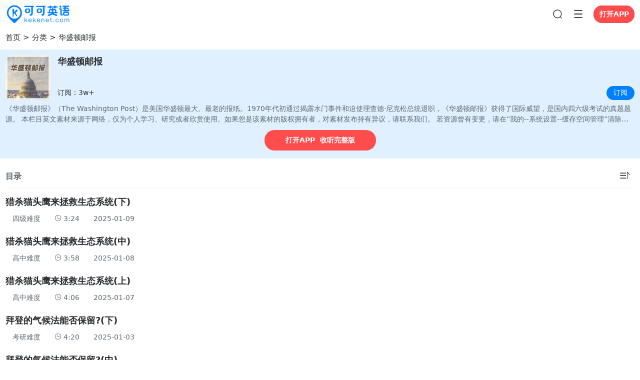

--- FILE ---
content_type: text/html
request_url: https://m.kekenet.com/course/17921/
body_size: 958
content:
<!DOCTYPE html>
<html lang="en">
  <head>
    <meta charset="UTF-8" />
    <link rel="shortcut icon" href="/favicon.ico" />
    <meta name="viewport" content="width=device-width, initial-scale=1.0" />
    <title>可可英语-年轻人的英语听说训练平台</title>
    <meta name="keywords" content="英语听力,英语口语,外刊精读,名著精读,VOA慢速英语,VOA常速英语,bbc,背单词,英语学习,英语四级,英语六级,考研英语">
    <meta name="description" content="年轻人的英语学习网站,主要频道有背单词,外刊精读,名著精读,VOA英语,VOA,bbc,英语听力,英语口语,四六级等英语考试,同时提供音频和讲义下载">
    <script src="http://qzonestyle.gtimg.cn/qzone/qzact/common/share/share.js?r=1"></script>
    <script type="module" crossorigin src="/assets/index-d13d870d.js"></script>
    <link rel="modulepreload" crossorigin href="/assets/vue-7b93e0c7.js">
    <link rel="stylesheet" href="/assets/index.css">
  </head>
  <body>
    <div id="app">
      <div style="background-color:#FFFFFF;height: 100%; width: 100%;position: fixed;">
        <div style="margin-top: 200px; text-align: center;">
          <img src="/images/app-loading.gif" style="width: 200px;" />
        </div>
      </div>
    </div>
    
    <script src="https://bdc.kekenet.com/keke-footer.js?r=2"></script>
  </body>
</html>
<script>
  var _hmt = _hmt || [];
  (function() {
    var hm = document.createElement("script");
    hm.src = "https://hm.baidu.com/hm.js?8257b8ca70ddb384eea7b6e8ffe1fbc7";
    var s = document.getElementsByTagName("script")[0]; 
    s.parentNode.insertBefore(hm, s);
  })();
</script>

--- FILE ---
content_type: application/javascript
request_url: https://bdc.kekenet.com/keke-footer.js?r=2
body_size: 1726
content:
let footerStr = '<div style="background-color: #FFFFFF; width: 100%; margin: 20px 0;">';
footerStr += '<div style="width: 96%;max-width: 1200px;line-height: 22px; margin: 0 auto;color: #9ca4ab; font-size: 14px;display: flex; justify-content: center; align-items: center; flex-wrap: wrap;">';
footerStr += '  <div style="flex-shrink: 0;margin-right: 10px;">出版物经营许可证：<a href="https://img.kekenet.com/keke/images/chubanwu.png" style="text-decoration: none;color: #9ca4ab;">新出发京零字第海210329</a>&nbsp;&nbsp;&nbsp;|</div>';
footerStr += '  <div style="flex-shrink: 0;margin-right: 10px;">广播电视节目制作经营许可证：（京）字第21639号&nbsp;&nbsp;&nbsp;|</div>';
footerStr += '  <div style="flex-shrink: 0;margin-right: 10px;">增值电信业务经营许可证：京B2-20213991&nbsp;&nbsp;&nbsp;|</div>';
footerStr += '  <div style="flex-shrink: 0;margin-right: 10px;"><a href="https://beian.miit.gov.cn/" style="text-decoration: none;color: #9ca4ab;">京ICP备11028623号-4</a>&nbsp;&nbsp;&nbsp;|</div>';
footerStr += '  <div style="flex-shrink: 0;margin-right: 10px;"><a href="http://www.beian.gov.cn/portal/registerSystemInfo?recordcode=11010802025260" style="text-decoration: none;color: #9ca4ab;">京公网安备 11010802025260号</a></div>';
footerStr += '  <div style="flex-shrink: 0;margin: 0 10px;">©2009-2024 北京可可网络科技有限公司(kekenet.com)</div>';
footerStr += '  <div style="flex-shrink: 0;margin: 0 10px;">All Rights Reserved</div>';
footerStr += '  <div style="flex-shrink: 0;">问题反馈QQ：1790999184&nbsp;&nbsp;&nbsp;&nbsp;客服热线：400-900-1102</div>';
footerStr += '</div>';
footerStr += '</div>';
document.write(footerStr);

--- FILE ---
content_type: application/javascript
request_url: https://m.kekenet.com/assets/vue-7b93e0c7.js
body_size: 880521
content:
function hf(e,t){const n=Object.create(null),o=e.split(",");for(let l=0;l<o.length;l++)n[o[l]]=!0;return t?l=>!!n[l.toLowerCase()]:l=>!!n[l]}const Ht={},Mr=[],Et=()=>{},v2=()=>!1,m2=/^on[^a-z]/,bu=e=>m2.test(e),vf=e=>e.startsWith("onUpdate:"),Yt=Object.assign,mf=(e,t)=>{const n=e.indexOf(t);n>-1&&e.splice(n,1)},g2=Object.prototype.hasOwnProperty,vt=(e,t)=>g2.call(e,t),De=Array.isArray,Nr=e=>Ta(e)==="[object Map]",wu=e=>Ta(e)==="[object Set]",or=e=>Ta(e)==="[object Date]",Xe=e=>typeof e=="function",Je=e=>typeof e=="string",Us=e=>typeof e=="symbol",ut=e=>e!==null&&typeof e=="object",qs=e=>ut(e)&&Xe(e.then)&&Xe(e.catch),ey=Object.prototype.toString,Ta=e=>ey.call(e),hi=e=>Ta(e).slice(8,-1),ji=e=>Ta(e)==="[object Object]",gf=e=>Je(e)&&e!=="NaN"&&e[0]!=="-"&&""+parseInt(e,10)===e,vi=hf(",key,ref,ref_for,ref_key,onVnodeBeforeMount,onVnodeMounted,onVnodeBeforeUpdate,onVnodeUpdated,onVnodeBeforeUnmount,onVnodeUnmounted"),Cu=e=>{const t=Object.create(null);return n=>t[n]||(t[n]=e(n))},y2=/-(\w)/g,Xn=Cu(e=>e.replace(y2,(t,n)=>n?n.toUpperCase():"")),b2=/\B([A-Z])/g,_l=Cu(e=>e.replace(b2,"-$1").toLowerCase()),Oa=Cu(e=>e.charAt(0).toUpperCase()+e.slice(1)),mi=Cu(e=>e?"on".concat(Oa(e)):""),Ys=(e,t)=>!Object.is(e,t),gi=(e,t)=>{for(let n=0;n<e.length;n++)e[n](t)},Ui=(e,t,n)=>{Object.defineProperty(e,t,{configurable:!0,enumerable:!1,value:n})},Kc=e=>{const t=parseFloat(e);return isNaN(t)?e:t},w2=e=>{const t=Je(e)?Number(e):NaN;return isNaN(t)?e:t};let hh;const Wc=()=>hh||(hh=typeof globalThis<"u"?globalThis:typeof self<"u"?self:typeof window<"u"?window:typeof global<"u"?global:{});function He(e){if(De(e)){const t={};for(let n=0;n<e.length;n++){const o=e[n],l=Je(o)?_2(o):He(o);if(l)for(const r in l)t[r]=l[r]}return t}else{if(Je(e))return e;if(ut(e))return e}}const C2=/;(?![^(]*\))/g,k2=/:([^]+)/,S2=/\/\*[^]*?\*\//g;function _2(e){const t={};return e.replace(S2,"").split(C2).forEach(n=>{if(n){const o=n.split(k2);o.length>1&&(t[o[0].trim()]=o[1].trim())}}),t}function T(e){let t="";if(Je(e))t=e;else if(De(e))for(let n=0;n<e.length;n++){const o=T(e[n]);o&&(t+=o+" ")}else if(ut(e))for(const n in e)e[n]&&(t+=n+" ");return t.trim()}function io(e){if(!e)return null;let{class:t,style:n}=e;return t&&!Je(t)&&(e.class=T(t)),n&&(e.style=He(n)),e}const E2="itemscope,allowfullscreen,formnovalidate,ismap,nomodule,novalidate,readonly",$2=hf(E2);function ty(e){return!!e||e===""}function T2(e,t){if(e.length!==t.length)return!1;let n=!0;for(let o=0;n&&o<e.length;o++)n=Vr(e[o],t[o]);return n}function Vr(e,t){if(e===t)return!0;let n=or(e),o=or(t);if(n||o)return n&&o?e.getTime()===t.getTime():!1;if(n=Us(e),o=Us(t),n||o)return e===t;if(n=De(e),o=De(t),n||o)return n&&o?T2(e,t):!1;if(n=ut(e),o=ut(t),n||o){if(!n||!o)return!1;const l=Object.keys(e).length,r=Object.keys(t).length;if(l!==r)return!1;for(const s in e){const i=e.hasOwnProperty(s),u=t.hasOwnProperty(s);if(i&&!u||!i&&u||!Vr(e[s],t[s]))return!1}}return String(e)===String(t)}function ny(e,t){return e.findIndex(n=>Vr(n,t))}const Oe=e=>Je(e)?e:e==null?"":De(e)||ut(e)&&(e.toString===ey||!Xe(e.toString))?JSON.stringify(e,oy,2):String(e),oy=(e,t)=>t&&t.__v_isRef?oy(e,t.value):Nr(t)?{["Map(".concat(t.size,")")]:[...t.entries()].reduce((n,[o,l])=>(n["".concat(o," =>")]=l,n),{})}:wu(t)?{["Set(".concat(t.size,")")]:[...t.values()]}:ut(t)&&!De(t)&&!ji(t)?String(t):t;let Fn;class ly{constructor(t=!1){this.detached=t,this._active=!0,this.effects=[],this.cleanups=[],this.parent=Fn,!t&&Fn&&(this.index=(Fn.scopes||(Fn.scopes=[])).push(this)-1)}get active(){return this._active}run(t){if(this._active){const n=Fn;try{return Fn=this,t()}finally{Fn=n}}}on(){Fn=this}off(){Fn=this.parent}stop(t){if(this._active){let n,o;for(n=0,o=this.effects.length;n<o;n++)this.effects[n].stop();for(n=0,o=this.cleanups.length;n<o;n++)this.cleanups[n]();if(this.scopes)for(n=0,o=this.scopes.length;n<o;n++)this.scopes[n].stop(!0);if(!this.detached&&this.parent&&!t){const l=this.parent.scopes.pop();l&&l!==this&&(this.parent.scopes[this.index]=l,l.index=this.index)}this.parent=void 0,this._active=!1}}}function O2(e){return new ly(e)}function M2(e,t=Fn){t&&t.active&&t.effects.push(e)}function ry(){return Fn}function sy(e){Fn&&Fn.cleanups.push(e)}const yf=e=>{const t=new Set(e);return t.w=0,t.n=0,t},ay=e=>(e.w&gl)>0,iy=e=>(e.n&gl)>0,N2=({deps:e})=>{if(e.length)for(let t=0;t<e.length;t++)e[t].w|=gl},I2=e=>{const{deps:t}=e;if(t.length){let n=0;for(let o=0;o<t.length;o++){const l=t[o];ay(l)&&!iy(l)?l.delete(e):t[n++]=l,l.w&=~gl,l.n&=~gl}t.length=n}},qi=new WeakMap;let Ts=0,gl=1;const jc=30;let ao;const Zl=Symbol(""),Uc=Symbol("");class bf{constructor(t,n=null,o){this.fn=t,this.scheduler=n,this.active=!0,this.deps=[],this.parent=void 0,M2(this,o)}run(){if(!this.active)return this.fn();let t=ao,n=hl;for(;t;){if(t===this)return;t=t.parent}try{return this.parent=ao,ao=this,hl=!0,gl=1<<++Ts,Ts<=jc?N2(this):vh(this),this.fn()}finally{Ts<=jc&&I2(this),gl=1<<--Ts,ao=this.parent,hl=n,this.parent=void 0,this.deferStop&&this.stop()}}stop(){ao===this?this.deferStop=!0:this.active&&(vh(this),this.onStop&&this.onStop(),this.active=!1)}}function vh(e){const{deps:t}=e;if(t.length){for(let n=0;n<t.length;n++)t[n].delete(e);t.length=0}}let hl=!0;const uy=[];function is(){uy.push(hl),hl=!1}function us(){const e=uy.pop();hl=e===void 0?!0:e}function Ln(e,t,n){if(hl&&ao){let o=qi.get(e);o||qi.set(e,o=new Map);let l=o.get(n);l||o.set(n,l=yf()),cy(l)}}function cy(e,t){let n=!1;Ts<=jc?iy(e)||(e.n|=gl,n=!ay(e)):n=!e.has(ao),n&&(e.add(ao),ao.deps.push(e))}function Ko(e,t,n,o,l,r){const s=qi.get(e);if(!s)return;let i=[];if(t==="clear")i=[...s.values()];else if(n==="length"&&De(e)){const u=Number(o);s.forEach((c,d)=>{(d==="length"||d>=u)&&i.push(c)})}else switch(n!==void 0&&i.push(s.get(n)),t){case"add":De(e)?gf(n)&&i.push(s.get("length")):(i.push(s.get(Zl)),Nr(e)&&i.push(s.get(Uc)));break;case"delete":De(e)||(i.push(s.get(Zl)),Nr(e)&&i.push(s.get(Uc)));break;case"set":Nr(e)&&i.push(s.get(Zl));break}if(i.length===1)i[0]&&qc(i[0]);else{const u=[];for(const c of i)c&&u.push(...c);qc(yf(u))}}function qc(e,t){const n=De(e)?e:[...e];for(const o of n)o.computed&&mh(o);for(const o of n)o.computed||mh(o)}function mh(e,t){(e!==ao||e.allowRecurse)&&(e.scheduler?e.scheduler():e.run())}function P2(e,t){var n;return(n=qi.get(e))==null?void 0:n.get(t)}const A2=hf("__proto__,__v_isRef,__isVue"),dy=new Set(Object.getOwnPropertyNames(Symbol).filter(e=>e!=="arguments"&&e!=="caller").map(e=>Symbol[e]).filter(Us)),R2=wf(),x2=wf(!1,!0),L2=wf(!0),gh=D2();function D2(){const e={};return["includes","indexOf","lastIndexOf"].forEach(t=>{e[t]=function(...n){const o=_t(this);for(let r=0,s=this.length;r<s;r++)Ln(o,"get",r+"");const l=o[t](...n);return l===-1||l===!1?o[t](...n.map(_t)):l}}),["push","pop","shift","unshift","splice"].forEach(t=>{e[t]=function(...n){is();const o=_t(this)[t].apply(this,n);return us(),o}}),e}function B2(e){const t=_t(this);return Ln(t,"has",e),t.hasOwnProperty(e)}function wf(e=!1,t=!1){return function(o,l,r){if(l==="__v_isReactive")return!e;if(l==="__v_isReadonly")return e;if(l==="__v_isShallow")return t;if(l==="__v_raw"&&r===(e?t?ek:my:t?vy:hy).get(o))return o;const s=De(o);if(!e){if(s&&vt(gh,l))return Reflect.get(gh,l,r);if(l==="hasOwnProperty")return B2}const i=Reflect.get(o,l,r);return(Us(l)?dy.has(l):A2(l))||(e||Ln(o,"get",l),t)?i:Ot(i)?s&&gf(l)?i:i.value:ut(i)?e?cs(i):St(i):i}}const F2=fy(),V2=fy(!0);function fy(e=!1){return function(n,o,l,r){let s=n[o];if(zr(s)&&Ot(s)&&!Ot(l))return!1;if(!e&&(!Yi(l)&&!zr(l)&&(s=_t(s),l=_t(l)),!De(n)&&Ot(s)&&!Ot(l)))return s.value=l,!0;const i=De(n)&&gf(o)?Number(o)<n.length:vt(n,o),u=Reflect.set(n,o,l,r);return n===_t(r)&&(i?Ys(l,s)&&Ko(n,"set",o,l):Ko(n,"add",o,l)),u}}function z2(e,t){const n=vt(e,t);e[t];const o=Reflect.deleteProperty(e,t);return o&&n&&Ko(e,"delete",t,void 0),o}function H2(e,t){const n=Reflect.has(e,t);return(!Us(t)||!dy.has(t))&&Ln(e,"has",t),n}function K2(e){return Ln(e,"iterate",De(e)?"length":Zl),Reflect.ownKeys(e)}const py={get:R2,set:F2,deleteProperty:z2,has:H2,ownKeys:K2},W2={get:L2,set(e,t){return!0},deleteProperty(e,t){return!0}},j2=Yt({},py,{get:x2,set:V2}),Cf=e=>e,ku=e=>Reflect.getPrototypeOf(e);function Wa(e,t,n=!1,o=!1){e=e.__v_raw;const l=_t(e),r=_t(t);n||(t!==r&&Ln(l,"get",t),Ln(l,"get",r));const{has:s}=ku(l),i=o?Cf:n?Ef:Gs;if(s.call(l,t))return i(e.get(t));if(s.call(l,r))return i(e.get(r));e!==l&&e.get(t)}function ja(e,t=!1){const n=this.__v_raw,o=_t(n),l=_t(e);return t||(e!==l&&Ln(o,"has",e),Ln(o,"has",l)),e===l?n.has(e):n.has(e)||n.has(l)}function Ua(e,t=!1){return e=e.__v_raw,!t&&Ln(_t(e),"iterate",Zl),Reflect.get(e,"size",e)}function yh(e){e=_t(e);const t=_t(this);return ku(t).has.call(t,e)||(t.add(e),Ko(t,"add",e,e)),this}function bh(e,t){t=_t(t);const n=_t(this),{has:o,get:l}=ku(n);let r=o.call(n,e);r||(e=_t(e),r=o.call(n,e));const s=l.call(n,e);return n.set(e,t),r?Ys(t,s)&&Ko(n,"set",e,t):Ko(n,"add",e,t),this}function wh(e){const t=_t(this),{has:n,get:o}=ku(t);let l=n.call(t,e);l||(e=_t(e),l=n.call(t,e)),o&&o.call(t,e);const r=t.delete(e);return l&&Ko(t,"delete",e,void 0),r}function Ch(){const e=_t(this),t=e.size!==0,n=e.clear();return t&&Ko(e,"clear",void 0,void 0),n}function qa(e,t){return function(o,l){const r=this,s=r.__v_raw,i=_t(s),u=t?Cf:e?Ef:Gs;return!e&&Ln(i,"iterate",Zl),s.forEach((c,d)=>o.call(l,u(c),u(d),r))}}function Ya(e,t,n){return function(...o){const l=this.__v_raw,r=_t(l),s=Nr(r),i=e==="entries"||e===Symbol.iterator&&s,u=e==="keys"&&s,c=l[e](...o),d=n?Cf:t?Ef:Gs;return!t&&Ln(r,"iterate",u?Uc:Zl),{next(){const{value:f,done:p}=c.next();return p?{value:f,done:p}:{value:i?[d(f[0]),d(f[1])]:d(f),done:p}},[Symbol.iterator](){return this}}}}function el(e){return function(...t){return e==="delete"?!1:this}}function U2(){const e={get(r){return Wa(this,r)},get size(){return Ua(this)},has:ja,add:yh,set:bh,delete:wh,clear:Ch,forEach:qa(!1,!1)},t={get(r){return Wa(this,r,!1,!0)},get size(){return Ua(this)},has:ja,add:yh,set:bh,delete:wh,clear:Ch,forEach:qa(!1,!0)},n={get(r){return Wa(this,r,!0)},get size(){return Ua(this,!0)},has(r){return ja.call(this,r,!0)},add:el("add"),set:el("set"),delete:el("delete"),clear:el("clear"),forEach:qa(!0,!1)},o={get(r){return Wa(this,r,!0,!0)},get size(){return Ua(this,!0)},has(r){return ja.call(this,r,!0)},add:el("add"),set:el("set"),delete:el("delete"),clear:el("clear"),forEach:qa(!0,!0)};return["keys","values","entries",Symbol.iterator].forEach(r=>{e[r]=Ya(r,!1,!1),n[r]=Ya(r,!0,!1),t[r]=Ya(r,!1,!0),o[r]=Ya(r,!0,!0)}),[e,n,t,o]}const[q2,Y2,G2,X2]=U2();function kf(e,t){const n=t?e?X2:G2:e?Y2:q2;return(o,l,r)=>l==="__v_isReactive"?!e:l==="__v_isReadonly"?e:l==="__v_raw"?o:Reflect.get(vt(n,l)&&l in o?n:o,l,r)}const Z2={get:kf(!1,!1)},J2={get:kf(!1,!0)},Q2={get:kf(!0,!1)},hy=new WeakMap,vy=new WeakMap,my=new WeakMap,ek=new WeakMap;function tk(e){switch(e){case"Object":case"Array":return 1;case"Map":case"Set":case"WeakMap":case"WeakSet":return 2;default:return 0}}function nk(e){return e.__v_skip||!Object.isExtensible(e)?0:tk(hi(e))}function St(e){return zr(e)?e:_f(e,!1,py,Z2,hy)}function Sf(e){return _f(e,!1,j2,J2,vy)}function cs(e){return _f(e,!0,W2,Q2,my)}function _f(e,t,n,o,l){if(!ut(e)||e.__v_raw&&!(t&&e.__v_isReactive))return e;const r=l.get(e);if(r)return r;const s=nk(e);if(s===0)return e;const i=new Proxy(e,s===2?o:n);return l.set(e,i),i}function Ir(e){return zr(e)?Ir(e.__v_raw):!!(e&&e.__v_isReactive)}function zr(e){return!!(e&&e.__v_isReadonly)}function Yi(e){return!!(e&&e.__v_isShallow)}function gy(e){return Ir(e)||zr(e)}function _t(e){const t=e&&e.__v_raw;return t?_t(t):e}function Jl(e){return Ui(e,"__v_skip",!0),e}const Gs=e=>ut(e)?St(e):e,Ef=e=>ut(e)?cs(e):e;function yy(e){hl&&ao&&(e=_t(e),cy(e.dep||(e.dep=yf())))}function $f(e,t){e=_t(e);const n=e.dep;n&&qc(n)}function Ot(e){return!!(e&&e.__v_isRef===!0)}function N(e){return by(e,!1)}function Tt(e){return by(e,!0)}function by(e,t){return Ot(e)?e:new ok(e,t)}class ok{constructor(t,n){this.__v_isShallow=n,this.dep=void 0,this.__v_isRef=!0,this._rawValue=n?t:_t(t),this._value=n?t:Gs(t)}get value(){return yy(this),this._value}set value(t){const n=this.__v_isShallow||Yi(t)||zr(t);t=n?t:_t(t),Ys(t,this._rawValue)&&(this._rawValue=t,this._value=n?t:Gs(t),$f(this))}}function gs(e){$f(e)}function a(e){return Ot(e)?e.value:e}const lk={get:(e,t,n)=>a(Reflect.get(e,t,n)),set:(e,t,n,o)=>{const l=e[t];return Ot(l)&&!Ot(n)?(l.value=n,!0):Reflect.set(e,t,n,o)}};function wy(e){return Ir(e)?e:new Proxy(e,lk)}function tn(e){const t=De(e)?new Array(e.length):{};for(const n in e)t[n]=Cy(e,n);return t}class rk{constructor(t,n,o){this._object=t,this._key=n,this._defaultValue=o,this.__v_isRef=!0}get value(){const t=this._object[this._key];return t===void 0?this._defaultValue:t}set value(t){this._object[this._key]=t}get dep(){return P2(_t(this._object),this._key)}}class sk{constructor(t){this._getter=t,this.__v_isRef=!0,this.__v_isReadonly=!0}get value(){return this._getter()}}function Dt(e,t,n){return Ot(e)?e:Xe(e)?new sk(e):ut(e)&&arguments.length>1?Cy(e,t,n):N(e)}function Cy(e,t,n){const o=e[t];return Ot(o)?o:new rk(e,t,n)}class ak{constructor(t,n,o,l){this._setter=n,this.dep=void 0,this.__v_isRef=!0,this.__v_isReadonly=!1,this._dirty=!0,this.effect=new bf(t,()=>{this._dirty||(this._dirty=!0,$f(this))}),this.effect.computed=this,this.effect.active=this._cacheable=!l,this.__v_isReadonly=o}get value(){const t=_t(this);return yy(t),(t._dirty||!t._cacheable)&&(t._dirty=!1,t._value=t.effect.run()),t._value}set value(t){this._setter(t)}}function ky(e,t,n=!1){let o,l;const r=Xe(e);return r?(o=e,l=Et):(o=e.get,l=e.set),new ak(o,l,r||!l,n)}function ik(e,...t){}function vl(e,t,n,o){let l;try{l=o?e(...o):e()}catch(r){Su(r,t,n)}return l}function Yn(e,t,n,o){if(Xe(e)){const r=vl(e,t,n,o);return r&&qs(r)&&r.catch(s=>{Su(s,t,n)}),r}const l=[];for(let r=0;r<e.length;r++)l.push(Yn(e[r],t,n,o));return l}function Su(e,t,n,o=!0){const l=t?t.vnode:null;if(t){let r=t.parent;const s=t.proxy,i=n;for(;r;){const c=r.ec;if(c){for(let d=0;d<c.length;d++)if(c[d](e,s,i)===!1)return}r=r.parent}const u=t.appContext.config.errorHandler;if(u){vl(u,null,10,[e,s,i]);return}}uk(e,n,l,o)}function uk(e,t,n,o=!0){console.error(e)}let Xs=!1,Yc=!1;const vn=[];let ko=0;const Pr=[];let Bo=null,Fl=0;const Sy=Promise.resolve();let Tf=null;function ze(e){const t=Tf||Sy;return e?t.then(this?e.bind(this):e):t}function ck(e){let t=ko+1,n=vn.length;for(;t<n;){const o=t+n>>>1;Zs(vn[o])<e?t=o+1:n=o}return t}function Of(e){(!vn.length||!vn.includes(e,Xs&&e.allowRecurse?ko+1:ko))&&(e.id==null?vn.push(e):vn.splice(ck(e.id),0,e),_y())}function _y(){!Xs&&!Yc&&(Yc=!0,Tf=Sy.then($y))}function dk(e){const t=vn.indexOf(e);t>ko&&vn.splice(t,1)}function fk(e){De(e)?Pr.push(...e):(!Bo||!Bo.includes(e,e.allowRecurse?Fl+1:Fl))&&Pr.push(e),_y()}function kh(e,t=Xs?ko+1:0){for(;t<vn.length;t++){const n=vn[t];n&&n.pre&&(vn.splice(t,1),t--,n())}}function Ey(e){if(Pr.length){const t=[...new Set(Pr)];if(Pr.length=0,Bo){Bo.push(...t);return}for(Bo=t,Bo.sort((n,o)=>Zs(n)-Zs(o)),Fl=0;Fl<Bo.length;Fl++)Bo[Fl]();Bo=null,Fl=0}}const Zs=e=>e.id==null?1/0:e.id,pk=(e,t)=>{const n=Zs(e)-Zs(t);if(n===0){if(e.pre&&!t.pre)return-1;if(t.pre&&!e.pre)return 1}return n};function $y(e){Yc=!1,Xs=!0,vn.sort(pk);const t=Et;try{for(ko=0;ko<vn.length;ko++){const n=vn[ko];n&&n.active!==!1&&vl(n,null,14)}}finally{ko=0,vn.length=0,Ey(),Xs=!1,Tf=null,(vn.length||Pr.length)&&$y()}}function hk(e,t,...n){if(e.isUnmounted)return;const o=e.vnode.props||Ht;let l=n;const r=t.startsWith("update:"),s=r&&t.slice(7);if(s&&s in o){const d="".concat(s==="modelValue"?"model":s,"Modifiers"),{number:f,trim:p}=o[d]||Ht;p&&(l=n.map(v=>Je(v)?v.trim():v)),f&&(l=n.map(Kc))}let i,u=o[i=mi(t)]||o[i=mi(Xn(t))];!u&&r&&(u=o[i=mi(_l(t))]),u&&Yn(u,e,6,l);const c=o[i+"Once"];if(c){if(!e.emitted)e.emitted={};else if(e.emitted[i])return;e.emitted[i]=!0,Yn(c,e,6,l)}}function Ty(e,t,n=!1){const o=t.emitsCache,l=o.get(e);if(l!==void 0)return l;const r=e.emits;let s={},i=!1;if(!Xe(e)){const u=c=>{const d=Ty(c,t,!0);d&&(i=!0,Yt(s,d))};!n&&t.mixins.length&&t.mixins.forEach(u),e.extends&&u(e.extends),e.mixins&&e.mixins.forEach(u)}return!r&&!i?(ut(e)&&o.set(e,null),null):(De(r)?r.forEach(u=>s[u]=null):Yt(s,r),ut(e)&&o.set(e,s),s)}function _u(e,t){return!e||!bu(t)?!1:(t=t.slice(2).replace(/Once$/,""),vt(e,t[0].toLowerCase()+t.slice(1))||vt(e,_l(t))||vt(e,t))}let un=null,Eu=null;function Gi(e){const t=un;return un=e,Eu=e&&e.type.__scopeId||null,t}function $Q(e){Eu=e}function TQ(){Eu=null}function Q(e,t=un,n){if(!t||e._n)return e;const o=(...l)=>{o._d&&xh(-1);const r=Gi(t);let s;try{s=e(...l)}finally{Gi(r),o._d&&xh(1)}return s};return o._n=!0,o._c=!0,o._d=!0,o}function ic(e){const{type:t,vnode:n,proxy:o,withProxy:l,props:r,propsOptions:[s],slots:i,attrs:u,emit:c,render:d,renderCache:f,data:p,setupState:v,ctx:m,inheritAttrs:h}=e;let y,g;const b=Gi(e);try{if(n.shapeFlag&4){const w=l||o;y=Co(d.call(w,w,f,r,v,p,m)),g=u}else{const w=t;y=Co(w.length>1?w(r,{attrs:u,slots:i,emit:c}):w(r,null)),g=t.props?u:vk(u)}}catch(w){Rs.length=0,Su(w,e,1),y=U(wn)}let C=y;if(g&&h!==!1){const w=Object.keys(g),{shapeFlag:$}=C;w.length&&$&7&&(s&&w.some(vf)&&(g=mk(g,s)),C=jo(C,g))}return n.dirs&&(C=jo(C),C.dirs=C.dirs?C.dirs.concat(n.dirs):n.dirs),n.transition&&(C.transition=n.transition),y=C,Gi(b),y}const vk=e=>{let t;for(const n in e)(n==="class"||n==="style"||bu(n))&&((t||(t={}))[n]=e[n]);return t},mk=(e,t)=>{const n={};for(const o in e)(!vf(o)||!(o.slice(9)in t))&&(n[o]=e[o]);return n};function gk(e,t,n){const{props:o,children:l,component:r}=e,{props:s,children:i,patchFlag:u}=t,c=r.emitsOptions;if(t.dirs||t.transition)return!0;if(n&&u>=0){if(u&1024)return!0;if(u&16)return o?Sh(o,s,c):!!s;if(u&8){const d=t.dynamicProps;for(let f=0;f<d.length;f++){const p=d[f];if(s[p]!==o[p]&&!_u(c,p))return!0}}}else return(l||i)&&(!i||!i.$stable)?!0:o===s?!1:o?s?Sh(o,s,c):!0:!!s;return!1}function Sh(e,t,n){const o=Object.keys(t);if(o.length!==Object.keys(e).length)return!0;for(let l=0;l<o.length;l++){const r=o[l];if(t[r]!==e[r]&&!_u(n,r))return!0}return!1}function yk({vnode:e,parent:t},n){for(;t&&t.subTree===e;)(e=t.vnode).el=n,t=t.parent}const bk=e=>e.__isSuspense;function wk(e,t){t&&t.pendingBranch?De(e)?t.effects.push(...e):t.effects.push(e):fk(e)}function Hn(e,t){return Mf(e,null,t)}const Ga={};function ye(e,t,n){return Mf(e,t,n)}function Mf(e,t,{immediate:n,deep:o,flush:l,onTrack:r,onTrigger:s}=Ht){var i;const u=ry()===((i=ln)==null?void 0:i.scope)?ln:null;let c,d=!1,f=!1;if(Ot(e)?(c=()=>e.value,d=Yi(e)):Ir(e)?(c=()=>e,o=!0):De(e)?(f=!0,d=e.some(w=>Ir(w)||Yi(w)),c=()=>e.map(w=>{if(Ot(w))return w.value;if(Ir(w))return Wl(w);if(Xe(w))return vl(w,u,2)})):Xe(e)?t?c=()=>vl(e,u,2):c=()=>{if(!(u&&u.isUnmounted))return p&&p(),Yn(e,u,3,[v])}:c=Et,t&&o){const w=c;c=()=>Wl(w())}let p,v=w=>{p=b.onStop=()=>{vl(w,u,4)}},m;if(na)if(v=Et,t?n&&Yn(t,u,3,[c(),f?[]:void 0,v]):c(),l==="sync"){const w=iS();m=w.__watcherHandles||(w.__watcherHandles=[])}else return Et;let h=f?new Array(e.length).fill(Ga):Ga;const y=()=>{if(b.active)if(t){const w=b.run();(o||d||(f?w.some(($,_)=>Ys($,h[_])):Ys(w,h)))&&(p&&p(),Yn(t,u,3,[w,h===Ga?void 0:f&&h[0]===Ga?[]:h,v]),h=w)}else b.run()};y.allowRecurse=!!t;let g;l==="sync"?g=y:l==="post"?g=()=>In(y,u&&u.suspense):(y.pre=!0,u&&(y.id=u.uid),g=()=>Of(y));const b=new bf(c,g);t?n?y():h=b.run():l==="post"?In(b.run.bind(b),u&&u.suspense):b.run();const C=()=>{b.stop(),u&&u.scope&&mf(u.scope.effects,b)};return m&&m.push(C),C}function Ck(e,t,n){const o=this.proxy,l=Je(e)?e.includes(".")?Oy(o,e):()=>o[e]:e.bind(o,o);let r;Xe(t)?r=t:(r=t.handler,n=t);const s=ln;Hr(this);const i=Mf(l,r.bind(o),n);return s?Hr(s):Ql(),i}function Oy(e,t){const n=t.split(".");return()=>{let o=e;for(let l=0;l<n.length&&o;l++)o=o[n[l]];return o}}function Wl(e,t){if(!ut(e)||e.__v_skip||(t=t||new Set,t.has(e)))return e;if(t.add(e),Ot(e))Wl(e.value,t);else if(De(e))for(let n=0;n<e.length;n++)Wl(e[n],t);else if(wu(e)||Nr(e))e.forEach(n=>{Wl(n,t)});else if(ji(e))for(const n in e)Wl(e[n],t);return e}function et(e,t){const n=un;if(n===null)return e;const o=Iu(n)||n.proxy,l=e.dirs||(e.dirs=[]);for(let r=0;r<t.length;r++){let[s,i,u,c=Ht]=t[r];s&&(Xe(s)&&(s={mounted:s,updated:s}),s.deep&&Wl(i),l.push({dir:s,instance:o,value:i,oldValue:void 0,arg:u,modifiers:c}))}return e}function Al(e,t,n,o){const l=e.dirs,r=t&&t.dirs;for(let s=0;s<l.length;s++){const i=l[s];r&&(i.oldValue=r[s].value);let u=i.dir[o];u&&(is(),Yn(u,n,8,[e.el,i,e,t]),us())}}function My(){const e={isMounted:!1,isLeaving:!1,isUnmounting:!1,leavingVNodes:new Map};return lt(()=>{e.isMounted=!0}),At(()=>{e.isUnmounting=!0}),e}const Wn=[Function,Array],Ny={mode:String,appear:Boolean,persisted:Boolean,onBeforeEnter:Wn,onEnter:Wn,onAfterEnter:Wn,onEnterCancelled:Wn,onBeforeLeave:Wn,onLeave:Wn,onAfterLeave:Wn,onLeaveCancelled:Wn,onBeforeAppear:Wn,onAppear:Wn,onAfterAppear:Wn,onAppearCancelled:Wn},kk={name:"BaseTransition",props:Ny,setup(e,{slots:t}){const n=nt(),o=My();let l;return()=>{const r=t.default&&Nf(t.default(),!0);if(!r||!r.length)return;let s=r[0];if(r.length>1){for(const h of r)if(h.type!==wn){s=h;break}}const i=_t(e),{mode:u}=i;if(o.isLeaving)return uc(s);const c=_h(s);if(!c)return uc(s);const d=Js(c,i,o,n);Qs(c,d);const f=n.subTree,p=f&&_h(f);let v=!1;const{getTransitionKey:m}=c.type;if(m){const h=m();l===void 0?l=h:h!==l&&(l=h,v=!0)}if(p&&p.type!==wn&&(!Vl(c,p)||v)){const h=Js(p,i,o,n);if(Qs(p,h),u==="out-in")return o.isLeaving=!0,h.afterLeave=()=>{o.isLeaving=!1,n.update.active!==!1&&n.update()},uc(s);u==="in-out"&&c.type!==wn&&(h.delayLeave=(y,g,b)=>{const C=Iy(o,p);C[String(p.key)]=p,y._leaveCb=()=>{g(),y._leaveCb=void 0,delete d.delayedLeave},d.delayedLeave=b})}return s}}},Sk=kk;function Iy(e,t){const{leavingVNodes:n}=e;let o=n.get(t.type);return o||(o=Object.create(null),n.set(t.type,o)),o}function Js(e,t,n,o){const{appear:l,mode:r,persisted:s=!1,onBeforeEnter:i,onEnter:u,onAfterEnter:c,onEnterCancelled:d,onBeforeLeave:f,onLeave:p,onAfterLeave:v,onLeaveCancelled:m,onBeforeAppear:h,onAppear:y,onAfterAppear:g,onAppearCancelled:b}=t,C=String(e.key),w=Iy(n,e),$=(O,R)=>{O&&Yn(O,o,9,R)},_=(O,R)=>{const x=R[1];$(O,R),De(O)?O.every(I=>I.length<=1)&&x():O.length<=1&&x()},M={mode:r,persisted:s,beforeEnter(O){let R=i;if(!n.isMounted)if(l)R=h||i;else return;O._leaveCb&&O._leaveCb(!0);const x=w[C];x&&Vl(e,x)&&x.el._leaveCb&&x.el._leaveCb(),$(R,[O])},enter(O){let R=u,x=c,I=d;if(!n.isMounted)if(l)R=y||u,x=g||c,I=b||d;else return;let P=!1;const L=O._enterCb=V=>{P||(P=!0,V?$(I,[O]):$(x,[O]),M.delayedLeave&&M.delayedLeave(),O._enterCb=void 0)};R?_(R,[O,L]):L()},leave(O,R){const x=String(e.key);if(O._enterCb&&O._enterCb(!0),n.isUnmounting)return R();$(f,[O]);let I=!1;const P=O._leaveCb=L=>{I||(I=!0,R(),L?$(m,[O]):$(v,[O]),O._leaveCb=void 0,w[x]===e&&delete w[x])};w[x]=e,p?_(p,[O,P]):P()},clone(O){return Js(O,t,n,o)}};return M}function uc(e){if($u(e))return e=jo(e),e.children=null,e}function _h(e){return $u(e)?e.children?e.children[0]:void 0:e}function Qs(e,t){e.shapeFlag&6&&e.component?Qs(e.component.subTree,t):e.shapeFlag&128?(e.ssContent.transition=t.clone(e.ssContent),e.ssFallback.transition=t.clone(e.ssFallback)):e.transition=t}function Nf(e,t=!1,n){let o=[],l=0;for(let r=0;r<e.length;r++){let s=e[r];const i=n==null?s.key:String(n)+String(s.key!=null?s.key:r);s.type===Ke?(s.patchFlag&128&&l++,o=o.concat(Nf(s.children,t,i))):(t||s.type!==wn)&&o.push(i!=null?jo(s,{key:i}):s)}if(l>1)for(let r=0;r<o.length;r++)o[r].patchFlag=-2;return o}function Z(e,t){return Xe(e)?(()=>Yt({name:e.name},t,{setup:e}))():e}const Is=e=>!!e.type.__asyncLoader,$u=e=>e.type.__isKeepAlive;function _k(e,t){Ay(e,"a",t)}function Py(e,t){Ay(e,"da",t)}function Ay(e,t,n=ln){const o=e.__wdc||(e.__wdc=()=>{let l=n;for(;l;){if(l.isDeactivated)return;l=l.parent}return e()});if(Tu(t,o,n),n){let l=n.parent;for(;l&&l.parent;)$u(l.parent.vnode)&&Ek(o,t,n,l),l=l.parent}}function Ek(e,t,n,o){const l=Tu(t,e,o,!0);El(()=>{mf(o[t],l)},n)}function Tu(e,t,n=ln,o=!1){if(n){const l=n[e]||(n[e]=[]),r=t.__weh||(t.__weh=(...s)=>{if(n.isUnmounted)return;is(),Hr(n);const i=Yn(t,n,e,s);return Ql(),us(),i});return o?l.unshift(r):l.push(r),r}}const Yo=e=>(t,n=ln)=>(!na||e==="sp")&&Tu(e,(...o)=>t(...o),n),Ou=Yo("bm"),lt=Yo("m"),Ry=Yo("bu"),Go=Yo("u"),At=Yo("bum"),El=Yo("um"),$k=Yo("sp"),Tk=Yo("rtg"),Ok=Yo("rtc");function Mk(e,t=ln){Tu("ec",e,t)}const If="components",Nk="directives";function Qe(e,t){return Pf(If,e,!0,t)||e}const xy=Symbol.for("v-ndc");function it(e){return Je(e)?Pf(If,e,!1)||e:e||xy}function ea(e){return Pf(Nk,e)}function Pf(e,t,n=!0,o=!1){const l=un||ln;if(l){const r=l.type;if(e===If){const i=rS(r,!1);if(i&&(i===t||i===Xn(t)||i===Oa(Xn(t))))return r}const s=Eh(l[e]||r[e],t)||Eh(l.appContext[e],t);return!s&&o?r:s}}function Eh(e,t){return e&&(e[t]||e[Xn(t)]||e[Oa(Xn(t))])}function ht(e,t,n,o){let l;const r=n&&n[o];if(De(e)||Je(e)){l=new Array(e.length);for(let s=0,i=e.length;s<i;s++)l[s]=t(e[s],s,void 0,r&&r[s])}else if(typeof e=="number"){l=new Array(e);for(let s=0;s<e;s++)l[s]=t(s+1,s,void 0,r&&r[s])}else if(ut(e))if(e[Symbol.iterator])l=Array.from(e,(s,i)=>t(s,i,void 0,r&&r[i]));else{const s=Object.keys(e);l=new Array(s.length);for(let i=0,u=s.length;i<u;i++){const c=s[i];l[i]=t(e[c],c,i,r&&r[i])}}else l=[];return n&&(n[o]=l),l}function Wo(e,t){for(let n=0;n<t.length;n++){const o=t[n];if(De(o))for(let l=0;l<o.length;l++)e[o[l].name]=o[l].fn;else o&&(e[o.name]=o.key?(...l)=>{const r=o.fn(...l);return r&&(r.key=o.key),r}:o.fn)}return e}function he(e,t,n={},o,l){if(un.isCE||un.parent&&Is(un.parent)&&un.parent.isCE)return t!=="default"&&(n.name=t),U("slot",n,o&&o());let r=e[t];r&&r._c&&(r._d=!1),S();const s=r&&Ly(r(n)),i=re(Ke,{key:n.key||s&&s.key||"_".concat(t)},s||(o?o():[]),s&&e._===1?64:-2);return!l&&i.scopeId&&(i.slotScopeIds=[i.scopeId+"-s"]),r&&r._c&&(r._d=!0),i}function Ly(e){return e.some(t=>Lt(t)?!(t.type===wn||t.type===Ke&&!Ly(t.children)):!0)?e:null}function Ik(e,t){const n={};for(const o in e)n[t&&/[A-Z]/.test(o)?"on:".concat(o):mi(o)]=e[o];return n}const Gc=e=>e?Yy(e)?Iu(e)||e.proxy:Gc(e.parent):null,Ps=Yt(Object.create(null),{$:e=>e,$el:e=>e.vnode.el,$data:e=>e.data,$props:e=>e.props,$attrs:e=>e.attrs,$slots:e=>e.slots,$refs:e=>e.refs,$parent:e=>Gc(e.parent),$root:e=>Gc(e.root),$emit:e=>e.emit,$options:e=>Af(e),$forceUpdate:e=>e.f||(e.f=()=>Of(e.update)),$nextTick:e=>e.n||(e.n=ze.bind(e.proxy)),$watch:e=>Ck.bind(e)}),cc=(e,t)=>e!==Ht&&!e.__isScriptSetup&&vt(e,t),Pk={get({_:e},t){const{ctx:n,setupState:o,data:l,props:r,accessCache:s,type:i,appContext:u}=e;let c;if(t[0]!=="$"){const v=s[t];if(v!==void 0)switch(v){case 1:return o[t];case 2:return l[t];case 4:return n[t];case 3:return r[t]}else{if(cc(o,t))return s[t]=1,o[t];if(l!==Ht&&vt(l,t))return s[t]=2,l[t];if((c=e.propsOptions[0])&&vt(c,t))return s[t]=3,r[t];if(n!==Ht&&vt(n,t))return s[t]=4,n[t];Xc&&(s[t]=0)}}const d=Ps[t];let f,p;if(d)return t==="$attrs"&&Ln(e,"get",t),d(e);if((f=i.__cssModules)&&(f=f[t]))return f;if(n!==Ht&&vt(n,t))return s[t]=4,n[t];if(p=u.config.globalProperties,vt(p,t))return p[t]},set({_:e},t,n){const{data:o,setupState:l,ctx:r}=e;return cc(l,t)?(l[t]=n,!0):o!==Ht&&vt(o,t)?(o[t]=n,!0):vt(e.props,t)||t[0]==="$"&&t.slice(1)in e?!1:(r[t]=n,!0)},has({_:{data:e,setupState:t,accessCache:n,ctx:o,appContext:l,propsOptions:r}},s){let i;return!!n[s]||e!==Ht&&vt(e,s)||cc(t,s)||(i=r[0])&&vt(i,s)||vt(o,s)||vt(Ps,s)||vt(l.config.globalProperties,s)},defineProperty(e,t,n){return n.get!=null?e._.accessCache[t]=0:vt(n,"value")&&this.set(e,t,n.value,null),Reflect.defineProperty(e,t,n)}};function pn(){return Dy().slots}function ur(){return Dy().attrs}function Dy(){const e=nt();return e.setupContext||(e.setupContext=Xy(e))}function $h(e){return De(e)?e.reduce((t,n)=>(t[n]=null,t),{}):e}let Xc=!0;function Ak(e){const t=Af(e),n=e.proxy,o=e.ctx;Xc=!1,t.beforeCreate&&Th(t.beforeCreate,e,"bc");const{data:l,computed:r,methods:s,watch:i,provide:u,inject:c,created:d,beforeMount:f,mounted:p,beforeUpdate:v,updated:m,activated:h,deactivated:y,beforeDestroy:g,beforeUnmount:b,destroyed:C,unmounted:w,render:$,renderTracked:_,renderTriggered:M,errorCaptured:O,serverPrefetch:R,expose:x,inheritAttrs:I,components:P,directives:L,filters:V}=t;if(c&&Rk(c,o,null),s)for(const A in s){const D=s[A];Xe(D)&&(o[A]=D.bind(n))}if(l){const A=l.call(n,n);ut(A)&&(e.data=St(A))}if(Xc=!0,r)for(const A in r){const D=r[A],E=Xe(D)?D.bind(n,n):Xe(D.get)?D.get.bind(n,n):Et,B=!Xe(D)&&Xe(D.set)?D.set.bind(n):Et,W=k({get:E,set:B});Object.defineProperty(o,A,{enumerable:!0,configurable:!0,get:()=>W.value,set:X=>W.value=X})}if(i)for(const A in i)By(i[A],o,n,A);if(u){const A=Xe(u)?u.call(n):u;Reflect.ownKeys(A).forEach(D=>{ft(D,A[D])})}d&&Th(d,e,"c");function H(A,D){De(D)?D.forEach(E=>A(E.bind(n))):D&&A(D.bind(n))}if(H(Ou,f),H(lt,p),H(Ry,v),H(Go,m),H(_k,h),H(Py,y),H(Mk,O),H(Ok,_),H(Tk,M),H(At,b),H(El,w),H($k,R),De(x))if(x.length){const A=e.exposed||(e.exposed={});x.forEach(D=>{Object.defineProperty(A,D,{get:()=>n[D],set:E=>n[D]=E})})}else e.exposed||(e.exposed={});$&&e.render===Et&&(e.render=$),I!=null&&(e.inheritAttrs=I),P&&(e.components=P),L&&(e.directives=L)}function Rk(e,t,n=Et){De(e)&&(e=Zc(e));for(const o in e){const l=e[o];let r;ut(l)?"default"in l?r=Be(l.from||o,l.default,!0):r=Be(l.from||o):r=Be(l),Ot(r)?Object.defineProperty(t,o,{enumerable:!0,configurable:!0,get:()=>r.value,set:s=>r.value=s}):t[o]=r}}function Th(e,t,n){Yn(De(e)?e.map(o=>o.bind(t.proxy)):e.bind(t.proxy),t,n)}function By(e,t,n,o){const l=o.includes(".")?Oy(n,o):()=>n[o];if(Je(e)){const r=t[e];Xe(r)&&ye(l,r)}else if(Xe(e))ye(l,e.bind(n));else if(ut(e))if(De(e))e.forEach(r=>By(r,t,n,o));else{const r=Xe(e.handler)?e.handler.bind(n):t[e.handler];Xe(r)&&ye(l,r,e)}}function Af(e){const t=e.type,{mixins:n,extends:o}=t,{mixins:l,optionsCache:r,config:{optionMergeStrategies:s}}=e.appContext,i=r.get(t);let u;return i?u=i:!l.length&&!n&&!o?u=t:(u={},l.length&&l.forEach(c=>Xi(u,c,s,!0)),Xi(u,t,s)),ut(t)&&r.set(t,u),u}function Xi(e,t,n,o=!1){const{mixins:l,extends:r}=t;r&&Xi(e,r,n,!0),l&&l.forEach(s=>Xi(e,s,n,!0));for(const s in t)if(!(o&&s==="expose")){const i=xk[s]||n&&n[s];e[s]=i?i(e[s],t[s]):t[s]}return e}const xk={data:Oh,props:Mh,emits:Mh,methods:Os,computed:Os,beforeCreate:bn,created:bn,beforeMount:bn,mounted:bn,beforeUpdate:bn,updated:bn,beforeDestroy:bn,beforeUnmount:bn,destroyed:bn,unmounted:bn,activated:bn,deactivated:bn,errorCaptured:bn,serverPrefetch:bn,components:Os,directives:Os,watch:Dk,provide:Oh,inject:Lk};function Oh(e,t){return t?e?function(){return Yt(Xe(e)?e.call(this,this):e,Xe(t)?t.call(this,this):t)}:t:e}function Lk(e,t){return Os(Zc(e),Zc(t))}function Zc(e){if(De(e)){const t={};for(let n=0;n<e.length;n++)t[e[n]]=e[n];return t}return e}function bn(e,t){return e?[...new Set([].concat(e,t))]:t}function Os(e,t){return e?Yt(Object.create(null),e,t):t}function Mh(e,t){return e?De(e)&&De(t)?[...new Set([...e,...t])]:Yt(Object.create(null),$h(e),$h(t!=null?t:{})):t}function Dk(e,t){if(!e)return t;if(!t)return e;const n=Yt(Object.create(null),e);for(const o in t)n[o]=bn(e[o],t[o]);return n}function Fy(){return{app:null,config:{isNativeTag:v2,performance:!1,globalProperties:{},optionMergeStrategies:{},errorHandler:void 0,warnHandler:void 0,compilerOptions:{}},mixins:[],components:{},directives:{},provides:Object.create(null),optionsCache:new WeakMap,propsCache:new WeakMap,emitsCache:new WeakMap}}let Bk=0;function Fk(e,t){return function(o,l=null){Xe(o)||(o=Yt({},o)),l!=null&&!ut(l)&&(l=null);const r=Fy(),s=new Set;let i=!1;const u=r.app={_uid:Bk++,_component:o,_props:l,_container:null,_context:r,_instance:null,version:uS,get config(){return r.config},set config(c){},use(c,...d){return s.has(c)||(c&&Xe(c.install)?(s.add(c),c.install(u,...d)):Xe(c)&&(s.add(c),c(u,...d))),u},mixin(c){return r.mixins.includes(c)||r.mixins.push(c),u},component(c,d){return d?(r.components[c]=d,u):r.components[c]},directive(c,d){return d?(r.directives[c]=d,u):r.directives[c]},mount(c,d,f){if(!i){const p=U(o,l);return p.appContext=r,d&&t?t(p,c):e(p,c,f),i=!0,u._container=c,c.__vue_app__=u,Iu(p.component)||p.component.proxy}},unmount(){i&&(e(null,u._container),delete u._container.__vue_app__)},provide(c,d){return r.provides[c]=d,u},runWithContext(c){Zi=u;try{return c()}finally{Zi=null}}};return u}}let Zi=null;function ft(e,t){if(ln){let n=ln.provides;const o=ln.parent&&ln.parent.provides;o===n&&(n=ln.provides=Object.create(o)),n[e]=t}}function Be(e,t,n=!1){const o=ln||un;if(o||Zi){const l=o?o.parent==null?o.vnode.appContext&&o.vnode.appContext.provides:o.parent.provides:Zi._context.provides;if(l&&e in l)return l[e];if(arguments.length>1)return n&&Xe(t)?t.call(o&&o.proxy):t}}function Vk(e,t,n,o=!1){const l={},r={};Ui(r,Mu,1),e.propsDefaults=Object.create(null),Vy(e,t,l,r);for(const s in e.propsOptions[0])s in l||(l[s]=void 0);n?e.props=o?l:Sf(l):e.type.props?e.props=l:e.props=r,e.attrs=r}function zk(e,t,n,o){const{props:l,attrs:r,vnode:{patchFlag:s}}=e,i=_t(l),[u]=e.propsOptions;let c=!1;if((o||s>0)&&!(s&16)){if(s&8){const d=e.vnode.dynamicProps;for(let f=0;f<d.length;f++){let p=d[f];if(_u(e.emitsOptions,p))continue;const v=t[p];if(u)if(vt(r,p))v!==r[p]&&(r[p]=v,c=!0);else{const m=Xn(p);l[m]=Jc(u,i,m,v,e,!1)}else v!==r[p]&&(r[p]=v,c=!0)}}}else{Vy(e,t,l,r)&&(c=!0);let d;for(const f in i)(!t||!vt(t,f)&&((d=_l(f))===f||!vt(t,d)))&&(u?n&&(n[f]!==void 0||n[d]!==void 0)&&(l[f]=Jc(u,i,f,void 0,e,!0)):delete l[f]);if(r!==i)for(const f in r)(!t||!vt(t,f))&&(delete r[f],c=!0)}c&&Ko(e,"set","$attrs")}function Vy(e,t,n,o){const[l,r]=e.propsOptions;let s=!1,i;if(t)for(let u in t){if(vi(u))continue;const c=t[u];let d;l&&vt(l,d=Xn(u))?!r||!r.includes(d)?n[d]=c:(i||(i={}))[d]=c:_u(e.emitsOptions,u)||(!(u in o)||c!==o[u])&&(o[u]=c,s=!0)}if(r){const u=_t(n),c=i||Ht;for(let d=0;d<r.length;d++){const f=r[d];n[f]=Jc(l,u,f,c[f],e,!vt(c,f))}}return s}function Jc(e,t,n,o,l,r){const s=e[n];if(s!=null){const i=vt(s,"default");if(i&&o===void 0){const u=s.default;if(s.type!==Function&&!s.skipFactory&&Xe(u)){const{propsDefaults:c}=l;n in c?o=c[n]:(Hr(l),o=c[n]=u.call(null,t),Ql())}else o=u}s[0]&&(r&&!i?o=!1:s[1]&&(o===""||o===_l(n))&&(o=!0))}return o}function zy(e,t,n=!1){const o=t.propsCache,l=o.get(e);if(l)return l;const r=e.props,s={},i=[];let u=!1;if(!Xe(e)){const d=f=>{u=!0;const[p,v]=zy(f,t,!0);Yt(s,p),v&&i.push(...v)};!n&&t.mixins.length&&t.mixins.forEach(d),e.extends&&d(e.extends),e.mixins&&e.mixins.forEach(d)}if(!r&&!u)return ut(e)&&o.set(e,Mr),Mr;if(De(r))for(let d=0;d<r.length;d++){const f=Xn(r[d]);Nh(f)&&(s[f]=Ht)}else if(r)for(const d in r){const f=Xn(d);if(Nh(f)){const p=r[d],v=s[f]=De(p)||Xe(p)?{type:p}:Yt({},p);if(v){const m=Ah(Boolean,v.type),h=Ah(String,v.type);v[0]=m>-1,v[1]=h<0||m<h,(m>-1||vt(v,"default"))&&i.push(f)}}}const c=[s,i];return ut(e)&&o.set(e,c),c}function Nh(e){return e[0]!=="$"}function Ih(e){const t=e&&e.toString().match(/^\s*(function|class) (\w+)/);return t?t[2]:e===null?"null":""}function Ph(e,t){return Ih(e)===Ih(t)}function Ah(e,t){return De(t)?t.findIndex(n=>Ph(n,e)):Xe(t)&&Ph(t,e)?0:-1}const Hy=e=>e[0]==="_"||e==="$stable",Rf=e=>De(e)?e.map(Co):[Co(e)],Hk=(e,t,n)=>{if(t._n)return t;const o=Q((...l)=>Rf(t(...l)),n);return o._c=!1,o},Ky=(e,t,n)=>{const o=e._ctx;for(const l in e){if(Hy(l))continue;const r=e[l];if(Xe(r))t[l]=Hk(l,r,o);else if(r!=null){const s=Rf(r);t[l]=()=>s}}},Wy=(e,t)=>{const n=Rf(t);e.slots.default=()=>n},Kk=(e,t)=>{if(e.vnode.shapeFlag&32){const n=t._;n?(e.slots=_t(t),Ui(t,"_",n)):Ky(t,e.slots={})}else e.slots={},t&&Wy(e,t);Ui(e.slots,Mu,1)},Wk=(e,t,n)=>{const{vnode:o,slots:l}=e;let r=!0,s=Ht;if(o.shapeFlag&32){const i=t._;i?n&&i===1?r=!1:(Yt(l,t),!n&&i===1&&delete l._):(r=!t.$stable,Ky(t,l)),s=t}else t&&(Wy(e,t),s={default:1});if(r)for(const i in l)!Hy(i)&&!(i in s)&&delete l[i]};function Qc(e,t,n,o,l=!1){if(De(e)){e.forEach((p,v)=>Qc(p,t&&(De(t)?t[v]:t),n,o,l));return}if(Is(o)&&!l)return;const r=o.shapeFlag&4?Iu(o.component)||o.component.proxy:o.el,s=l?null:r,{i,r:u}=e,c=t&&t.r,d=i.refs===Ht?i.refs={}:i.refs,f=i.setupState;if(c!=null&&c!==u&&(Je(c)?(d[c]=null,vt(f,c)&&(f[c]=null)):Ot(c)&&(c.value=null)),Xe(u))vl(u,i,12,[s,d]);else{const p=Je(u),v=Ot(u);if(p||v){const m=()=>{if(e.f){const h=p?vt(f,u)?f[u]:d[u]:u.value;l?De(h)&&mf(h,r):De(h)?h.includes(r)||h.push(r):p?(d[u]=[r],vt(f,u)&&(f[u]=d[u])):(u.value=[r],e.k&&(d[e.k]=u.value))}else p?(d[u]=s,vt(f,u)&&(f[u]=s)):v&&(u.value=s,e.k&&(d[e.k]=s))};s?(m.id=-1,In(m,n)):m()}}}const In=wk;function jk(e){return Uk(e)}function Uk(e,t){const n=Wc();n.__VUE__=!0;const{insert:o,remove:l,patchProp:r,createElement:s,createText:i,createComment:u,setText:c,setElementText:d,parentNode:f,nextSibling:p,setScopeId:v=Et,insertStaticContent:m}=e,h=(z,q,le,ve=null,_e=null,ce=null,Te=!1,Se=null,me=!!q.dynamicChildren)=>{if(z===q)return;z&&!Vl(z,q)&&(ve=G(z),X(z,_e,ce,!0),z=null),q.patchFlag===-2&&(me=!1,q.dynamicChildren=null);const{type:Ee,ref:Ie,shapeFlag:xe}=q;switch(Ee){case ds:y(z,q,le,ve);break;case wn:g(z,q,le,ve);break;case yi:z==null&&b(q,le,ve,Te);break;case Ke:P(z,q,le,ve,_e,ce,Te,Se,me);break;default:xe&1?$(z,q,le,ve,_e,ce,Te,Se,me):xe&6?L(z,q,le,ve,_e,ce,Te,Se,me):(xe&64||xe&128)&&Ee.process(z,q,le,ve,_e,ce,Te,Se,me,ie)}Ie!=null&&_e&&Qc(Ie,z&&z.ref,ce,q||z,!q)},y=(z,q,le,ve)=>{if(z==null)o(q.el=i(q.children),le,ve);else{const _e=q.el=z.el;q.children!==z.children&&c(_e,q.children)}},g=(z,q,le,ve)=>{z==null?o(q.el=u(q.children||""),le,ve):q.el=z.el},b=(z,q,le,ve)=>{[z.el,z.anchor]=m(z.children,q,le,ve,z.el,z.anchor)},C=({el:z,anchor:q},le,ve)=>{let _e;for(;z&&z!==q;)_e=p(z),o(z,le,ve),z=_e;o(q,le,ve)},w=({el:z,anchor:q})=>{let le;for(;z&&z!==q;)le=p(z),l(z),z=le;l(q)},$=(z,q,le,ve,_e,ce,Te,Se,me)=>{Te=Te||q.type==="svg",z==null?_(q,le,ve,_e,ce,Te,Se,me):R(z,q,_e,ce,Te,Se,me)},_=(z,q,le,ve,_e,ce,Te,Se)=>{let me,Ee;const{type:Ie,props:xe,shapeFlag:Fe,transition:ke,dirs:Le}=z;if(me=z.el=s(z.type,ce,xe&&xe.is,xe),Fe&8?d(me,z.children):Fe&16&&O(z.children,me,null,ve,_e,ce&&Ie!=="foreignObject",Te,Se),Le&&Al(z,null,ve,"created"),M(me,z,z.scopeId,Te,ve),xe){for(const tt in xe)tt!=="value"&&!vi(tt)&&r(me,tt,null,xe[tt],ce,z.children,ve,_e,ue);"value"in xe&&r(me,"value",null,xe.value),(Ee=xe.onVnodeBeforeMount)&&wo(Ee,ve,z)}Le&&Al(z,null,ve,"beforeMount");const Ye=(!_e||_e&&!_e.pendingBranch)&&ke&&!ke.persisted;Ye&&ke.beforeEnter(me),o(me,q,le),((Ee=xe&&xe.onVnodeMounted)||Ye||Le)&&In(()=>{Ee&&wo(Ee,ve,z),Ye&&ke.enter(me),Le&&Al(z,null,ve,"mounted")},_e)},M=(z,q,le,ve,_e)=>{if(le&&v(z,le),ve)for(let ce=0;ce<ve.length;ce++)v(z,ve[ce]);if(_e){let ce=_e.subTree;if(q===ce){const Te=_e.vnode;M(z,Te,Te.scopeId,Te.slotScopeIds,_e.parent)}}},O=(z,q,le,ve,_e,ce,Te,Se,me=0)=>{for(let Ee=me;Ee<z.length;Ee++){const Ie=z[Ee]=Se?il(z[Ee]):Co(z[Ee]);h(null,Ie,q,le,ve,_e,ce,Te,Se)}},R=(z,q,le,ve,_e,ce,Te)=>{const Se=q.el=z.el;let{patchFlag:me,dynamicChildren:Ee,dirs:Ie}=q;me|=z.patchFlag&16;const xe=z.props||Ht,Fe=q.props||Ht;let ke;le&&Rl(le,!1),(ke=Fe.onVnodeBeforeUpdate)&&wo(ke,le,q,z),Ie&&Al(q,z,le,"beforeUpdate"),le&&Rl(le,!0);const Le=_e&&q.type!=="foreignObject";if(Ee?x(z.dynamicChildren,Ee,Se,le,ve,Le,ce):Te||D(z,q,Se,null,le,ve,Le,ce,!1),me>0){if(me&16)I(Se,q,xe,Fe,le,ve,_e);else if(me&2&&xe.class!==Fe.class&&r(Se,"class",null,Fe.class,_e),me&4&&r(Se,"style",xe.style,Fe.style,_e),me&8){const Ye=q.dynamicProps;for(let tt=0;tt<Ye.length;tt++){const ct=Ye[tt],Ue=xe[ct],de=Fe[ct];(de!==Ue||ct==="value")&&r(Se,ct,Ue,de,_e,z.children,le,ve,ue)}}me&1&&z.children!==q.children&&d(Se,q.children)}else!Te&&Ee==null&&I(Se,q,xe,Fe,le,ve,_e);((ke=Fe.onVnodeUpdated)||Ie)&&In(()=>{ke&&wo(ke,le,q,z),Ie&&Al(q,z,le,"updated")},ve)},x=(z,q,le,ve,_e,ce,Te)=>{for(let Se=0;Se<q.length;Se++){const me=z[Se],Ee=q[Se],Ie=me.el&&(me.type===Ke||!Vl(me,Ee)||me.shapeFlag&70)?f(me.el):le;h(me,Ee,Ie,null,ve,_e,ce,Te,!0)}},I=(z,q,le,ve,_e,ce,Te)=>{if(le!==ve){if(le!==Ht)for(const Se in le)!vi(Se)&&!(Se in ve)&&r(z,Se,le[Se],null,Te,q.children,_e,ce,ue);for(const Se in ve){if(vi(Se))continue;const me=ve[Se],Ee=le[Se];me!==Ee&&Se!=="value"&&r(z,Se,Ee,me,Te,q.children,_e,ce,ue)}"value"in ve&&r(z,"value",le.value,ve.value)}},P=(z,q,le,ve,_e,ce,Te,Se,me)=>{const Ee=q.el=z?z.el:i(""),Ie=q.anchor=z?z.anchor:i("");let{patchFlag:xe,dynamicChildren:Fe,slotScopeIds:ke}=q;ke&&(Se=Se?Se.concat(ke):ke),z==null?(o(Ee,le,ve),o(Ie,le,ve),O(q.children,le,Ie,_e,ce,Te,Se,me)):xe>0&&xe&64&&Fe&&z.dynamicChildren?(x(z.dynamicChildren,Fe,le,_e,ce,Te,Se),(q.key!=null||_e&&q===_e.subTree)&&xf(z,q,!0)):D(z,q,le,Ie,_e,ce,Te,Se,me)},L=(z,q,le,ve,_e,ce,Te,Se,me)=>{q.slotScopeIds=Se,z==null?q.shapeFlag&512?_e.ctx.activate(q,le,ve,Te,me):V(q,le,ve,_e,ce,Te,me):j(z,q,me)},V=(z,q,le,ve,_e,ce,Te)=>{const Se=z.component=tS(z,ve,_e);if($u(z)&&(Se.ctx.renderer=ie),nS(Se),Se.asyncDep){if(_e&&_e.registerDep(Se,H),!z.el){const me=Se.subTree=U(wn);g(null,me,q,le)}return}H(Se,z,q,le,_e,ce,Te)},j=(z,q,le)=>{const ve=q.component=z.component;if(gk(z,q,le))if(ve.asyncDep&&!ve.asyncResolved){A(ve,q,le);return}else ve.next=q,dk(ve.update),ve.update();else q.el=z.el,ve.vnode=q},H=(z,q,le,ve,_e,ce,Te)=>{const Se=()=>{if(z.isMounted){let{next:Ie,bu:xe,u:Fe,parent:ke,vnode:Le}=z,Ye=Ie,tt;Rl(z,!1),Ie?(Ie.el=Le.el,A(z,Ie,Te)):Ie=Le,xe&&gi(xe),(tt=Ie.props&&Ie.props.onVnodeBeforeUpdate)&&wo(tt,ke,Ie,Le),Rl(z,!0);const ct=ic(z),Ue=z.subTree;z.subTree=ct,h(Ue,ct,f(Ue.el),G(Ue),z,_e,ce),Ie.el=ct.el,Ye===null&&yk(z,ct.el),Fe&&In(Fe,_e),(tt=Ie.props&&Ie.props.onVnodeUpdated)&&In(()=>wo(tt,ke,Ie,Le),_e)}else{let Ie;const{el:xe,props:Fe}=q,{bm:ke,m:Le,parent:Ye}=z,tt=Is(q);if(Rl(z,!1),ke&&gi(ke),!tt&&(Ie=Fe&&Fe.onVnodeBeforeMount)&&wo(Ie,Ye,q),Rl(z,!0),xe&&Ce){const ct=()=>{z.subTree=ic(z),Ce(xe,z.subTree,z,_e,null)};tt?q.type.__asyncLoader().then(()=>!z.isUnmounted&&ct()):ct()}else{const ct=z.subTree=ic(z);h(null,ct,le,ve,z,_e,ce),q.el=ct.el}if(Le&&In(Le,_e),!tt&&(Ie=Fe&&Fe.onVnodeMounted)){const ct=q;In(()=>wo(Ie,Ye,ct),_e)}(q.shapeFlag&256||Ye&&Is(Ye.vnode)&&Ye.vnode.shapeFlag&256)&&z.a&&In(z.a,_e),z.isMounted=!0,q=le=ve=null}},me=z.effect=new bf(Se,()=>Of(Ee),z.scope),Ee=z.update=()=>me.run();Ee.id=z.uid,Rl(z,!0),Ee()},A=(z,q,le)=>{q.component=z;const ve=z.vnode.props;z.vnode=q,z.next=null,zk(z,q.props,ve,le),Wk(z,q.children,le),is(),kh(),us()},D=(z,q,le,ve,_e,ce,Te,Se,me=!1)=>{const Ee=z&&z.children,Ie=z?z.shapeFlag:0,xe=q.children,{patchFlag:Fe,shapeFlag:ke}=q;if(Fe>0){if(Fe&128){B(Ee,xe,le,ve,_e,ce,Te,Se,me);return}else if(Fe&256){E(Ee,xe,le,ve,_e,ce,Te,Se,me);return}}ke&8?(Ie&16&&ue(Ee,_e,ce),xe!==Ee&&d(le,xe)):Ie&16?ke&16?B(Ee,xe,le,ve,_e,ce,Te,Se,me):ue(Ee,_e,ce,!0):(Ie&8&&d(le,""),ke&16&&O(xe,le,ve,_e,ce,Te,Se,me))},E=(z,q,le,ve,_e,ce,Te,Se,me)=>{z=z||Mr,q=q||Mr;const Ee=z.length,Ie=q.length,xe=Math.min(Ee,Ie);let Fe;for(Fe=0;Fe<xe;Fe++){const ke=q[Fe]=me?il(q[Fe]):Co(q[Fe]);h(z[Fe],ke,le,null,_e,ce,Te,Se,me)}Ee>Ie?ue(z,_e,ce,!0,!1,xe):O(q,le,ve,_e,ce,Te,Se,me,xe)},B=(z,q,le,ve,_e,ce,Te,Se,me)=>{let Ee=0;const Ie=q.length;let xe=z.length-1,Fe=Ie-1;for(;Ee<=xe&&Ee<=Fe;){const ke=z[Ee],Le=q[Ee]=me?il(q[Ee]):Co(q[Ee]);if(Vl(ke,Le))h(ke,Le,le,null,_e,ce,Te,Se,me);else break;Ee++}for(;Ee<=xe&&Ee<=Fe;){const ke=z[xe],Le=q[Fe]=me?il(q[Fe]):Co(q[Fe]);if(Vl(ke,Le))h(ke,Le,le,null,_e,ce,Te,Se,me);else break;xe--,Fe--}if(Ee>xe){if(Ee<=Fe){const ke=Fe+1,Le=ke<Ie?q[ke].el:ve;for(;Ee<=Fe;)h(null,q[Ee]=me?il(q[Ee]):Co(q[Ee]),le,Le,_e,ce,Te,Se,me),Ee++}}else if(Ee>Fe)for(;Ee<=xe;)X(z[Ee],_e,ce,!0),Ee++;else{const ke=Ee,Le=Ee,Ye=new Map;for(Ee=Le;Ee<=Fe;Ee++){const Y=q[Ee]=me?il(q[Ee]):Co(q[Ee]);Y.key!=null&&Ye.set(Y.key,Ee)}let tt,ct=0;const Ue=Fe-Le+1;let de=!1,se=0;const ne=new Array(Ue);for(Ee=0;Ee<Ue;Ee++)ne[Ee]=0;for(Ee=ke;Ee<=xe;Ee++){const Y=z[Ee];if(ct>=Ue){X(Y,_e,ce,!0);continue}let Ae;if(Y.key!=null)Ae=Ye.get(Y.key);else for(tt=Le;tt<=Fe;tt++)if(ne[tt-Le]===0&&Vl(Y,q[tt])){Ae=tt;break}Ae===void 0?X(Y,_e,ce,!0):(ne[Ae-Le]=Ee+1,Ae>=se?se=Ae:de=!0,h(Y,q[Ae],le,null,_e,ce,Te,Se,me),ct++)}const we=de?qk(ne):Mr;for(tt=we.length-1,Ee=Ue-1;Ee>=0;Ee--){const Y=Le+Ee,Ae=q[Y],Ze=Y+1<Ie?q[Y+1].el:ve;ne[Ee]===0?h(null,Ae,le,Ze,_e,ce,Te,Se,me):de&&(tt<0||Ee!==we[tt]?W(Ae,le,Ze,2):tt--)}}},W=(z,q,le,ve,_e=null)=>{const{el:ce,type:Te,transition:Se,children:me,shapeFlag:Ee}=z;if(Ee&6){W(z.component.subTree,q,le,ve);return}if(Ee&128){z.suspense.move(q,le,ve);return}if(Ee&64){Te.move(z,q,le,ie);return}if(Te===Ke){o(ce,q,le);for(let xe=0;xe<me.length;xe++)W(me[xe],q,le,ve);o(z.anchor,q,le);return}if(Te===yi){C(z,q,le);return}if(ve!==2&&Ee&1&&Se)if(ve===0)Se.beforeEnter(ce),o(ce,q,le),In(()=>Se.enter(ce),_e);else{const{leave:xe,delayLeave:Fe,afterLeave:ke}=Se,Le=()=>o(ce,q,le),Ye=()=>{xe(ce,()=>{Le(),ke&&ke()})};Fe?Fe(ce,Le,Ye):Ye()}else o(ce,q,le)},X=(z,q,le,ve=!1,_e=!1)=>{const{type:ce,props:Te,ref:Se,children:me,dynamicChildren:Ee,shapeFlag:Ie,patchFlag:xe,dirs:Fe}=z;if(Se!=null&&Qc(Se,null,le,z,!0),Ie&256){q.ctx.deactivate(z);return}const ke=Ie&1&&Fe,Le=!Is(z);let Ye;if(Le&&(Ye=Te&&Te.onVnodeBeforeUnmount)&&wo(Ye,q,z),Ie&6)$e(z.component,le,ve);else{if(Ie&128){z.suspense.unmount(le,ve);return}ke&&Al(z,null,q,"beforeUnmount"),Ie&64?z.type.remove(z,q,le,_e,ie,ve):Ee&&(ce!==Ke||xe>0&&xe&64)?ue(Ee,q,le,!1,!0):(ce===Ke&&xe&384||!_e&&Ie&16)&&ue(me,q,le),ve&&ee(z)}(Le&&(Ye=Te&&Te.onVnodeUnmounted)||ke)&&In(()=>{Ye&&wo(Ye,q,z),ke&&Al(z,null,q,"unmounted")},le)},ee=z=>{const{type:q,el:le,anchor:ve,transition:_e}=z;if(q===Ke){fe(le,ve);return}if(q===yi){w(z);return}const ce=()=>{l(le),_e&&!_e.persisted&&_e.afterLeave&&_e.afterLeave()};if(z.shapeFlag&1&&_e&&!_e.persisted){const{leave:Te,delayLeave:Se}=_e,me=()=>Te(le,ce);Se?Se(z.el,ce,me):me()}else ce()},fe=(z,q)=>{let le;for(;z!==q;)le=p(z),l(z),z=le;l(q)},$e=(z,q,le)=>{const{bum:ve,scope:_e,update:ce,subTree:Te,um:Se}=z;ve&&gi(ve),_e.stop(),ce&&(ce.active=!1,X(Te,z,q,le)),Se&&In(Se,q),In(()=>{z.isUnmounted=!0},q),q&&q.pendingBranch&&!q.isUnmounted&&z.asyncDep&&!z.asyncResolved&&z.suspenseId===q.pendingId&&(q.deps--,q.deps===0&&q.resolve())},ue=(z,q,le,ve=!1,_e=!1,ce=0)=>{for(let Te=ce;Te<z.length;Te++)X(z[Te],q,le,ve,_e)},G=z=>z.shapeFlag&6?G(z.component.subTree):z.shapeFlag&128?z.suspense.next():p(z.anchor||z.el),J=(z,q,le)=>{z==null?q._vnode&&X(q._vnode,null,null,!0):h(q._vnode||null,z,q,null,null,null,le),kh(),Ey(),q._vnode=z},ie={p:h,um:X,m:W,r:ee,mt:V,mc:O,pc:D,pbc:x,n:G,o:e};let ge,Ce;return t&&([ge,Ce]=t(ie)),{render:J,hydrate:ge,createApp:Fk(J,ge)}}function Rl({effect:e,update:t},n){e.allowRecurse=t.allowRecurse=n}function xf(e,t,n=!1){const o=e.children,l=t.children;if(De(o)&&De(l))for(let r=0;r<o.length;r++){const s=o[r];let i=l[r];i.shapeFlag&1&&!i.dynamicChildren&&((i.patchFlag<=0||i.patchFlag===32)&&(i=l[r]=il(l[r]),i.el=s.el),n||xf(s,i)),i.type===ds&&(i.el=s.el)}}function qk(e){const t=e.slice(),n=[0];let o,l,r,s,i;const u=e.length;for(o=0;o<u;o++){const c=e[o];if(c!==0){if(l=n[n.length-1],e[l]<c){t[o]=l,n.push(o);continue}for(r=0,s=n.length-1;r<s;)i=r+s>>1,e[n[i]]<c?r=i+1:s=i;c<e[n[r]]&&(r>0&&(t[o]=n[r-1]),n[r]=o)}}for(r=n.length,s=n[r-1];r-- >0;)n[r]=s,s=t[s];return n}const Yk=e=>e.__isTeleport,As=e=>e&&(e.disabled||e.disabled===""),Rh=e=>typeof SVGElement<"u"&&e instanceof SVGElement,ed=(e,t)=>{const n=e&&e.to;return Je(n)?t?t(n):null:n},Gk={__isTeleport:!0,process(e,t,n,o,l,r,s,i,u,c){const{mc:d,pc:f,pbc:p,o:{insert:v,querySelector:m,createText:h,createComment:y}}=c,g=As(t.props);let{shapeFlag:b,children:C,dynamicChildren:w}=t;if(e==null){const $=t.el=h(""),_=t.anchor=h("");v($,n,o),v(_,n,o);const M=t.target=ed(t.props,m),O=t.targetAnchor=h("");M&&(v(O,M),s=s||Rh(M));const R=(x,I)=>{b&16&&d(C,x,I,l,r,s,i,u)};g?R(n,_):M&&R(M,O)}else{t.el=e.el;const $=t.anchor=e.anchor,_=t.target=e.target,M=t.targetAnchor=e.targetAnchor,O=As(e.props),R=O?n:_,x=O?$:M;if(s=s||Rh(_),w?(p(e.dynamicChildren,w,R,l,r,s,i),xf(e,t,!0)):u||f(e,t,R,x,l,r,s,i,!1),g)O||Xa(t,n,$,c,1);else if((t.props&&t.props.to)!==(e.props&&e.props.to)){const I=t.target=ed(t.props,m);I&&Xa(t,I,null,c,0)}else O&&Xa(t,_,M,c,1)}jy(t)},remove(e,t,n,o,{um:l,o:{remove:r}},s){const{shapeFlag:i,children:u,anchor:c,targetAnchor:d,target:f,props:p}=e;if(f&&r(d),(s||!As(p))&&(r(c),i&16))for(let v=0;v<u.length;v++){const m=u[v];l(m,t,n,!0,!!m.dynamicChildren)}},move:Xa,hydrate:Xk};function Xa(e,t,n,{o:{insert:o},m:l},r=2){r===0&&o(e.targetAnchor,t,n);const{el:s,anchor:i,shapeFlag:u,children:c,props:d}=e,f=r===2;if(f&&o(s,t,n),(!f||As(d))&&u&16)for(let p=0;p<c.length;p++)l(c[p],t,n,2);f&&o(i,t,n)}function Xk(e,t,n,o,l,r,{o:{nextSibling:s,parentNode:i,querySelector:u}},c){const d=t.target=ed(t.props,u);if(d){const f=d._lpa||d.firstChild;if(t.shapeFlag&16)if(As(t.props))t.anchor=c(s(e),t,i(e),n,o,l,r),t.targetAnchor=f;else{t.anchor=s(e);let p=f;for(;p;)if(p=s(p),p&&p.nodeType===8&&p.data==="teleport anchor"){t.targetAnchor=p,d._lpa=t.targetAnchor&&s(t.targetAnchor);break}c(f,t,d,n,o,l,r)}jy(t)}return t.anchor&&s(t.anchor)}const Ma=Gk;function jy(e){const t=e.ctx;if(t&&t.ut){let n=e.children[0].el;for(;n!==e.targetAnchor;)n.nodeType===1&&n.setAttribute("data-v-owner",t.uid),n=n.nextSibling;t.ut()}}const Ke=Symbol.for("v-fgt"),ds=Symbol.for("v-txt"),wn=Symbol.for("v-cmt"),yi=Symbol.for("v-stc"),Rs=[];let uo=null;function S(e=!1){Rs.push(uo=e?null:[])}function Zk(){Rs.pop(),uo=Rs[Rs.length-1]||null}let ta=1;function xh(e){ta+=e}function Uy(e){return e.dynamicChildren=ta>0?uo||Mr:null,Zk(),ta>0&&uo&&uo.push(e),e}function F(e,t,n,o,l,r){return Uy(K(e,t,n,o,l,r,!0))}function re(e,t,n,o,l){return Uy(U(e,t,n,o,l,!0))}function Lt(e){return e?e.__v_isVNode===!0:!1}function Vl(e,t){return e.type===t.type&&e.key===t.key}const Mu="__vInternal",qy=({key:e})=>e!=null?e:null,bi=({ref:e,ref_key:t,ref_for:n})=>(typeof e=="number"&&(e=""+e),e!=null?Je(e)||Ot(e)||Xe(e)?{i:un,r:e,k:t,f:!!n}:e:null);function K(e,t=null,n=null,o=0,l=null,r=e===Ke?0:1,s=!1,i=!1){const u={__v_isVNode:!0,__v_skip:!0,type:e,props:t,key:t&&qy(t),ref:t&&bi(t),scopeId:Eu,slotScopeIds:null,children:n,component:null,suspense:null,ssContent:null,ssFallback:null,dirs:null,transition:null,el:null,anchor:null,target:null,targetAnchor:null,staticCount:0,shapeFlag:r,patchFlag:o,dynamicProps:l,dynamicChildren:null,appContext:null,ctx:un};return i?(Lf(u,n),r&128&&e.normalize(u)):n&&(u.shapeFlag|=Je(n)?8:16),ta>0&&!s&&uo&&(u.patchFlag>0||r&6)&&u.patchFlag!==32&&uo.push(u),u}const U=Jk;function Jk(e,t=null,n=null,o=0,l=null,r=!1){if((!e||e===xy)&&(e=wn),Lt(e)){const i=jo(e,t,!0);return n&&Lf(i,n),ta>0&&!r&&uo&&(i.shapeFlag&6?uo[uo.indexOf(e)]=i:uo.push(i)),i.patchFlag|=-2,i}if(sS(e)&&(e=e.__vccOpts),t){t=Nu(t);let{class:i,style:u}=t;i&&!Je(i)&&(t.class=T(i)),ut(u)&&(gy(u)&&!De(u)&&(u=Yt({},u)),t.style=He(u))}const s=Je(e)?1:bk(e)?128:Yk(e)?64:ut(e)?4:Xe(e)?2:0;return K(e,t,n,o,l,s,r,!0)}function Nu(e){return e?gy(e)||Mu in e?Yt({},e):e:null}function jo(e,t,n=!1){const{props:o,ref:l,patchFlag:r,children:s}=e,i=t?at(o||{},t):o;return{__v_isVNode:!0,__v_skip:!0,type:e.type,props:i,key:i&&qy(i),ref:t&&t.ref?n&&l?De(l)?l.concat(bi(t)):[l,bi(t)]:bi(t):l,scopeId:e.scopeId,slotScopeIds:e.slotScopeIds,children:s,target:e.target,targetAnchor:e.targetAnchor,staticCount:e.staticCount,shapeFlag:e.shapeFlag,patchFlag:t&&e.type!==Ke?r===-1?16:r|16:r,dynamicProps:e.dynamicProps,dynamicChildren:e.dynamicChildren,appContext:e.appContext,dirs:e.dirs,transition:e.transition,component:e.component,suspense:e.suspense,ssContent:e.ssContent&&jo(e.ssContent),ssFallback:e.ssFallback&&jo(e.ssFallback),el:e.el,anchor:e.anchor,ctx:e.ctx,ce:e.ce}}function Ct(e=" ",t=0){return U(ds,null,e,t)}function OQ(e,t){const n=U(yi,null,e);return n.staticCount=t,n}function te(e="",t=!1){return t?(S(),re(wn,null,e)):U(wn,null,e)}function Co(e){return e==null||typeof e=="boolean"?U(wn):De(e)?U(Ke,null,e.slice()):typeof e=="object"?il(e):U(ds,null,String(e))}function il(e){return e.el===null&&e.patchFlag!==-1||e.memo?e:jo(e)}function Lf(e,t){let n=0;const{shapeFlag:o}=e;if(t==null)t=null;else if(De(t))n=16;else if(typeof t=="object")if(o&65){const l=t.default;l&&(l._c&&(l._d=!1),Lf(e,l()),l._c&&(l._d=!0));return}else{n=32;const l=t._;!l&&!(Mu in t)?t._ctx=un:l===3&&un&&(un.slots._===1?t._=1:(t._=2,e.patchFlag|=1024))}else Xe(t)?(t={default:t,_ctx:un},n=32):(t=String(t),o&64?(n=16,t=[Ct(t)]):n=8);e.children=t,e.shapeFlag|=n}function at(...e){const t={};for(let n=0;n<e.length;n++){const o=e[n];for(const l in o)if(l==="class")t.class!==o.class&&(t.class=T([t.class,o.class]));else if(l==="style")t.style=He([t.style,o.style]);else if(bu(l)){const r=t[l],s=o[l];s&&r!==s&&!(De(r)&&r.includes(s))&&(t[l]=r?[].concat(r,s):s)}else l!==""&&(t[l]=o[l])}return t}function wo(e,t,n,o=null){Yn(e,t,7,[n,o])}const Qk=Fy();let eS=0;function tS(e,t,n){const o=e.type,l=(t?t.appContext:e.appContext)||Qk,r={uid:eS++,vnode:e,type:o,parent:t,appContext:l,root:null,next:null,subTree:null,effect:null,update:null,scope:new ly(!0),render:null,proxy:null,exposed:null,exposeProxy:null,withProxy:null,provides:t?t.provides:Object.create(l.provides),accessCache:null,renderCache:[],components:null,directives:null,propsOptions:zy(o,l),emitsOptions:Ty(o,l),emit:null,emitted:null,propsDefaults:Ht,inheritAttrs:o.inheritAttrs,ctx:Ht,data:Ht,props:Ht,attrs:Ht,slots:Ht,refs:Ht,setupState:Ht,setupContext:null,attrsProxy:null,slotsProxy:null,suspense:n,suspenseId:n?n.pendingId:0,asyncDep:null,asyncResolved:!1,isMounted:!1,isUnmounted:!1,isDeactivated:!1,bc:null,c:null,bm:null,m:null,bu:null,u:null,um:null,bum:null,da:null,a:null,rtg:null,rtc:null,ec:null,sp:null};return r.ctx={_:r},r.root=t?t.root:r,r.emit=hk.bind(null,r),e.ce&&e.ce(r),r}let ln=null;const nt=()=>ln||un;let Df,vr,Lh="__VUE_INSTANCE_SETTERS__";(vr=Wc()[Lh])||(vr=Wc()[Lh]=[]),vr.push(e=>ln=e),Df=e=>{vr.length>1?vr.forEach(t=>t(e)):vr[0](e)};const Hr=e=>{Df(e),e.scope.on()},Ql=()=>{ln&&ln.scope.off(),Df(null)};function Yy(e){return e.vnode.shapeFlag&4}let na=!1;function nS(e,t=!1){na=t;const{props:n,children:o}=e.vnode,l=Yy(e);Vk(e,n,l,t),Kk(e,o);const r=l?oS(e,t):void 0;return na=!1,r}function oS(e,t){const n=e.type;e.accessCache=Object.create(null),e.proxy=Jl(new Proxy(e.ctx,Pk));const{setup:o}=n;if(o){const l=e.setupContext=o.length>1?Xy(e):null;Hr(e),is();const r=vl(o,e,0,[e.props,l]);if(us(),Ql(),qs(r)){if(r.then(Ql,Ql),t)return r.then(s=>{Dh(e,s,t)}).catch(s=>{Su(s,e,0)});e.asyncDep=r}else Dh(e,r,t)}else Gy(e,t)}function Dh(e,t,n){Xe(t)?e.type.__ssrInlineRender?e.ssrRender=t:e.render=t:ut(t)&&(e.setupState=wy(t)),Gy(e,n)}let Bh;function Gy(e,t,n){const o=e.type;if(!e.render){if(!t&&Bh&&!o.render){const l=o.template||Af(e).template;if(l){const{isCustomElement:r,compilerOptions:s}=e.appContext.config,{delimiters:i,compilerOptions:u}=o,c=Yt(Yt({isCustomElement:r,delimiters:i},s),u);o.render=Bh(l,c)}}e.render=o.render||Et}Hr(e),is(),Ak(e),us(),Ql()}function lS(e){return e.attrsProxy||(e.attrsProxy=new Proxy(e.attrs,{get(t,n){return Ln(e,"get","$attrs"),t[n]}}))}function Xy(e){const t=n=>{e.exposed=n||{}};return{get attrs(){return lS(e)},slots:e.slots,emit:e.emit,expose:t}}function Iu(e){if(e.exposed)return e.exposeProxy||(e.exposeProxy=new Proxy(wy(Jl(e.exposed)),{get(t,n){if(n in t)return t[n];if(n in Ps)return Ps[n](e)},has(t,n){return n in t||n in Ps}}))}function rS(e,t=!0){return Xe(e)?e.displayName||e.name:e.name||t&&e.__name}function sS(e){return Xe(e)&&"__vccOpts"in e}const k=(e,t)=>ky(e,t,na);function je(e,t,n){const o=arguments.length;return o===2?ut(t)&&!De(t)?Lt(t)?U(e,null,[t]):U(e,t):U(e,null,t):(o>3?n=Array.prototype.slice.call(arguments,2):o===3&&Lt(n)&&(n=[n]),U(e,t,n))}const aS=Symbol.for("v-scx"),iS=()=>Be(aS),uS="3.3.4",cS="http://www.w3.org/2000/svg",zl=typeof document<"u"?document:null,Fh=zl&&zl.createElement("template"),dS={insert:(e,t,n)=>{t.insertBefore(e,n||null)},remove:e=>{const t=e.parentNode;t&&t.removeChild(e)},createElement:(e,t,n,o)=>{const l=t?zl.createElementNS(cS,e):zl.createElement(e,n?{is:n}:void 0);return e==="select"&&o&&o.multiple!=null&&l.setAttribute("multiple",o.multiple),l},createText:e=>zl.createTextNode(e),createComment:e=>zl.createComment(e),setText:(e,t)=>{e.nodeValue=t},setElementText:(e,t)=>{e.textContent=t},parentNode:e=>e.parentNode,nextSibling:e=>e.nextSibling,querySelector:e=>zl.querySelector(e),setScopeId(e,t){e.setAttribute(t,"")},insertStaticContent(e,t,n,o,l,r){const s=n?n.previousSibling:t.lastChild;if(l&&(l===r||l.nextSibling))for(;t.insertBefore(l.cloneNode(!0),n),!(l===r||!(l=l.nextSibling)););else{Fh.innerHTML=o?"<svg>".concat(e,"</svg>"):e;const i=Fh.content;if(o){const u=i.firstChild;for(;u.firstChild;)i.appendChild(u.firstChild);i.removeChild(u)}t.insertBefore(i,n)}return[s?s.nextSibling:t.firstChild,n?n.previousSibling:t.lastChild]}};function fS(e,t,n){const o=e._vtc;o&&(t=(t?[t,...o]:[...o]).join(" ")),t==null?e.removeAttribute("class"):n?e.setAttribute("class",t):e.className=t}function pS(e,t,n){const o=e.style,l=Je(n);if(n&&!l){if(t&&!Je(t))for(const r in t)n[r]==null&&td(o,r,"");for(const r in n)td(o,r,n[r])}else{const r=o.display;l?t!==n&&(o.cssText=n):t&&e.removeAttribute("style"),"_vod"in e&&(o.display=r)}}const Vh=/\s*!important$/;function td(e,t,n){if(De(n))n.forEach(o=>td(e,t,o));else if(n==null&&(n=""),t.startsWith("--"))e.setProperty(t,n);else{const o=hS(e,t);Vh.test(n)?e.setProperty(_l(o),n.replace(Vh,""),"important"):e[o]=n}}const zh=["Webkit","Moz","ms"],dc={};function hS(e,t){const n=dc[t];if(n)return n;let o=Xn(t);if(o!=="filter"&&o in e)return dc[t]=o;o=Oa(o);for(let l=0;l<zh.length;l++){const r=zh[l]+o;if(r in e)return dc[t]=r}return t}const Hh="http://www.w3.org/1999/xlink";function vS(e,t,n,o,l){if(o&&t.startsWith("xlink:"))n==null?e.removeAttributeNS(Hh,t.slice(6,t.length)):e.setAttributeNS(Hh,t,n);else{const r=$2(t);n==null||r&&!ty(n)?e.removeAttribute(t):e.setAttribute(t,r?"":n)}}function mS(e,t,n,o,l,r,s){if(t==="innerHTML"||t==="textContent"){o&&s(o,l,r),e[t]=n==null?"":n;return}const i=e.tagName;if(t==="value"&&i!=="PROGRESS"&&!i.includes("-")){e._value=n;const c=i==="OPTION"?e.getAttribute("value"):e.value,d=n==null?"":n;c!==d&&(e.value=d),n==null&&e.removeAttribute(t);return}let u=!1;if(n===""||n==null){const c=typeof e[t];c==="boolean"?n=ty(n):n==null&&c==="string"?(n="",u=!0):c==="number"&&(n=0,u=!0)}try{e[t]=n}catch{}u&&e.removeAttribute(t)}function cl(e,t,n,o){e.addEventListener(t,n,o)}function gS(e,t,n,o){e.removeEventListener(t,n,o)}function yS(e,t,n,o,l=null){const r=e._vei||(e._vei={}),s=r[t];if(o&&s)s.value=o;else{const[i,u]=bS(t);if(o){const c=r[t]=kS(o,l);cl(e,i,c,u)}else s&&(gS(e,i,s,u),r[t]=void 0)}}const Kh=/(?:Once|Passive|Capture)$/;function bS(e){let t;if(Kh.test(e)){t={};let o;for(;o=e.match(Kh);)e=e.slice(0,e.length-o[0].length),t[o[0].toLowerCase()]=!0}return[e[2]===":"?e.slice(3):_l(e.slice(2)),t]}let fc=0;const wS=Promise.resolve(),CS=()=>fc||(wS.then(()=>fc=0),fc=Date.now());function kS(e,t){const n=o=>{if(!o._vts)o._vts=Date.now();else if(o._vts<=n.attached)return;Yn(SS(o,n.value),t,5,[o])};return n.value=e,n.attached=CS(),n}function SS(e,t){if(De(t)){const n=e.stopImmediatePropagation;return e.stopImmediatePropagation=()=>{n.call(e),e._stopped=!0},t.map(o=>l=>!l._stopped&&o&&o(l))}else return t}const Wh=/^on[a-z]/,_S=(e,t,n,o,l=!1,r,s,i,u)=>{t==="class"?fS(e,o,l):t==="style"?pS(e,n,o):bu(t)?vf(t)||yS(e,t,n,o,s):(t[0]==="."?(t=t.slice(1),!0):t[0]==="^"?(t=t.slice(1),!1):ES(e,t,o,l))?mS(e,t,o,r,s,i,u):(t==="true-value"?e._trueValue=o:t==="false-value"&&(e._falseValue=o),vS(e,t,o,l))};function ES(e,t,n,o){return o?!!(t==="innerHTML"||t==="textContent"||t in e&&Wh.test(t)&&Xe(n)):t==="spellcheck"||t==="draggable"||t==="translate"||t==="form"||t==="list"&&e.tagName==="INPUT"||t==="type"&&e.tagName==="TEXTAREA"||Wh.test(t)&&Je(n)?!1:t in e}const tl="transition",ys="animation",Wt=(e,{slots:t})=>je(Sk,Jy(e),t);Wt.displayName="Transition";const Zy={name:String,type:String,css:{type:Boolean,default:!0},duration:[String,Number,Object],enterFromClass:String,enterActiveClass:String,enterToClass:String,appearFromClass:String,appearActiveClass:String,appearToClass:String,leaveFromClass:String,leaveActiveClass:String,leaveToClass:String},$S=Wt.props=Yt({},Ny,Zy),xl=(e,t=[])=>{De(e)?e.forEach(n=>n(...t)):e&&e(...t)},jh=e=>e?De(e)?e.some(t=>t.length>1):e.length>1:!1;function Jy(e){const t={};for(const P in e)P in Zy||(t[P]=e[P]);if(e.css===!1)return t;const{name:n="v",type:o,duration:l,enterFromClass:r="".concat(n,"-enter-from"),enterActiveClass:s="".concat(n,"-enter-active"),enterToClass:i="".concat(n,"-enter-to"),appearFromClass:u=r,appearActiveClass:c=s,appearToClass:d=i,leaveFromClass:f="".concat(n,"-leave-from"),leaveActiveClass:p="".concat(n,"-leave-active"),leaveToClass:v="".concat(n,"-leave-to")}=e,m=TS(l),h=m&&m[0],y=m&&m[1],{onBeforeEnter:g,onEnter:b,onEnterCancelled:C,onLeave:w,onLeaveCancelled:$,onBeforeAppear:_=g,onAppear:M=b,onAppearCancelled:O=C}=t,R=(P,L,V)=>{ll(P,L?d:i),ll(P,L?c:s),V&&V()},x=(P,L)=>{P._isLeaving=!1,ll(P,f),ll(P,v),ll(P,p),L&&L()},I=P=>(L,V)=>{const j=P?M:b,H=()=>R(L,P,V);xl(j,[L,H]),Uh(()=>{ll(L,P?u:r),Lo(L,P?d:i),jh(j)||qh(L,o,h,H)})};return Yt(t,{onBeforeEnter(P){xl(g,[P]),Lo(P,r),Lo(P,s)},onBeforeAppear(P){xl(_,[P]),Lo(P,u),Lo(P,c)},onEnter:I(!1),onAppear:I(!0),onLeave(P,L){P._isLeaving=!0;const V=()=>x(P,L);Lo(P,f),e0(),Lo(P,p),Uh(()=>{P._isLeaving&&(ll(P,f),Lo(P,v),jh(w)||qh(P,o,y,V))}),xl(w,[P,V])},onEnterCancelled(P){R(P,!1),xl(C,[P])},onAppearCancelled(P){R(P,!0),xl(O,[P])},onLeaveCancelled(P){x(P),xl($,[P])}})}function TS(e){if(e==null)return null;if(ut(e))return[pc(e.enter),pc(e.leave)];{const t=pc(e);return[t,t]}}function pc(e){return w2(e)}function Lo(e,t){t.split(/\s+/).forEach(n=>n&&e.classList.add(n)),(e._vtc||(e._vtc=new Set)).add(t)}function ll(e,t){t.split(/\s+/).forEach(o=>o&&e.classList.remove(o));const{_vtc:n}=e;n&&(n.delete(t),n.size||(e._vtc=void 0))}function Uh(e){requestAnimationFrame(()=>{requestAnimationFrame(e)})}let OS=0;function qh(e,t,n,o){const l=e._endId=++OS,r=()=>{l===e._endId&&o()};if(n)return setTimeout(r,n);const{type:s,timeout:i,propCount:u}=Qy(e,t);if(!s)return o();const c=s+"end";let d=0;const f=()=>{e.removeEventListener(c,p),r()},p=v=>{v.target===e&&++d>=u&&f()};setTimeout(()=>{d<u&&f()},i+1),e.addEventListener(c,p)}function Qy(e,t){const n=window.getComputedStyle(e),o=m=>(n[m]||"").split(", "),l=o("".concat(tl,"Delay")),r=o("".concat(tl,"Duration")),s=Yh(l,r),i=o("".concat(ys,"Delay")),u=o("".concat(ys,"Duration")),c=Yh(i,u);let d=null,f=0,p=0;t===tl?s>0&&(d=tl,f=s,p=r.length):t===ys?c>0&&(d=ys,f=c,p=u.length):(f=Math.max(s,c),d=f>0?s>c?tl:ys:null,p=d?d===tl?r.length:u.length:0);const v=d===tl&&/\b(transform|all)(,|$)/.test(o("".concat(tl,"Property")).toString());return{type:d,timeout:f,propCount:p,hasTransform:v}}function Yh(e,t){for(;e.length<t.length;)e=e.concat(e);return Math.max(...t.map((n,o)=>Gh(n)+Gh(e[o])))}function Gh(e){return Number(e.slice(0,-1).replace(",","."))*1e3}function e0(){return document.body.offsetHeight}const t0=new WeakMap,n0=new WeakMap,o0={name:"TransitionGroup",props:Yt({},$S,{tag:String,moveClass:String}),setup(e,{slots:t}){const n=nt(),o=My();let l,r;return Go(()=>{if(!l.length)return;const s=e.moveClass||"".concat(e.name||"v","-move");if(!AS(l[0].el,n.vnode.el,s))return;l.forEach(NS),l.forEach(IS);const i=l.filter(PS);e0(),i.forEach(u=>{const c=u.el,d=c.style;Lo(c,s),d.transform=d.webkitTransform=d.transitionDuration="";const f=c._moveCb=p=>{p&&p.target!==c||(!p||/transform$/.test(p.propertyName))&&(c.removeEventListener("transitionend",f),c._moveCb=null,ll(c,s))};c.addEventListener("transitionend",f)})}),()=>{const s=_t(e),i=Jy(s);let u=s.tag||Ke;l=r,r=t.default?Nf(t.default()):[];for(let c=0;c<r.length;c++){const d=r[c];d.key!=null&&Qs(d,Js(d,i,o,n))}if(l)for(let c=0;c<l.length;c++){const d=l[c];Qs(d,Js(d,i,o,n)),t0.set(d,d.el.getBoundingClientRect())}return U(u,null,r)}}},MS=e=>delete e.mode;o0.props;const l0=o0;function NS(e){const t=e.el;t._moveCb&&t._moveCb(),t._enterCb&&t._enterCb()}function IS(e){n0.set(e,e.el.getBoundingClientRect())}function PS(e){const t=t0.get(e),n=n0.get(e),o=t.left-n.left,l=t.top-n.top;if(o||l){const r=e.el.style;return r.transform=r.webkitTransform="translate(".concat(o,"px,").concat(l,"px)"),r.transitionDuration="0s",e}}function AS(e,t,n){const o=e.cloneNode();e._vtc&&e._vtc.forEach(s=>{s.split(/\s+/).forEach(i=>i&&o.classList.remove(i))}),n.split(/\s+/).forEach(s=>s&&o.classList.add(s)),o.style.display="none";const l=t.nodeType===1?t:t.parentNode;l.appendChild(o);const{hasTransform:r}=Qy(o);return l.removeChild(o),r}const Kr=e=>{const t=e.props["onUpdate:modelValue"]||!1;return De(t)?n=>gi(t,n):t};function RS(e){e.target.composing=!0}function Xh(e){const t=e.target;t.composing&&(t.composing=!1,t.dispatchEvent(new Event("input")))}const Bf={created(e,{modifiers:{lazy:t,trim:n,number:o}},l){e._assign=Kr(l);const r=o||l.props&&l.props.type==="number";cl(e,t?"change":"input",s=>{if(s.target.composing)return;let i=e.value;n&&(i=i.trim()),r&&(i=Kc(i)),e._assign(i)}),n&&cl(e,"change",()=>{e.value=e.value.trim()}),t||(cl(e,"compositionstart",RS),cl(e,"compositionend",Xh),cl(e,"change",Xh))},mounted(e,{value:t}){e.value=t==null?"":t},beforeUpdate(e,{value:t,modifiers:{lazy:n,trim:o,number:l}},r){if(e._assign=Kr(r),e.composing||document.activeElement===e&&e.type!=="range"&&(n||o&&e.value.trim()===t||(l||e.type==="number")&&Kc(e.value)===t))return;const s=t==null?"":t;e.value!==s&&(e.value=s)}},Ji={deep:!0,created(e,t,n){e._assign=Kr(n),cl(e,"change",()=>{const o=e._modelValue,l=s0(e),r=e.checked,s=e._assign;if(De(o)){const i=ny(o,l),u=i!==-1;if(r&&!u)s(o.concat(l));else if(!r&&u){const c=[...o];c.splice(i,1),s(c)}}else if(wu(o)){const i=new Set(o);r?i.add(l):i.delete(l),s(i)}else s(a0(e,r))})},mounted:Zh,beforeUpdate(e,t,n){e._assign=Kr(n),Zh(e,t,n)}};function Zh(e,{value:t,oldValue:n},o){e._modelValue=t,De(t)?e.checked=ny(t,o.props.value)>-1:wu(t)?e.checked=t.has(o.props.value):t!==n&&(e.checked=Vr(t,a0(e,!0)))}const r0={created(e,{value:t},n){e.checked=Vr(t,n.props.value),e._assign=Kr(n),cl(e,"change",()=>{e._assign(s0(e))})},beforeUpdate(e,{value:t,oldValue:n},o){e._assign=Kr(o),t!==n&&(e.checked=Vr(t,o.props.value))}};function s0(e){return"_value"in e?e._value:e.value}function a0(e,t){const n=t?"_trueValue":"_falseValue";return n in e?e[n]:t}const xS=["ctrl","shift","alt","meta"],LS={stop:e=>e.stopPropagation(),prevent:e=>e.preventDefault(),self:e=>e.target!==e.currentTarget,ctrl:e=>!e.ctrlKey,shift:e=>!e.shiftKey,alt:e=>!e.altKey,meta:e=>!e.metaKey,left:e=>"button"in e&&e.button!==0,middle:e=>"button"in e&&e.button!==1,right:e=>"button"in e&&e.button!==2,exact:(e,t)=>xS.some(n=>e["".concat(n,"Key")]&&!t.includes(n))},qe=(e,t)=>(n,...o)=>{for(let l=0;l<t.length;l++){const r=LS[t[l]];if(r&&r(n,t))return}return e(n,...o)},DS={esc:"escape",space:" ",up:"arrow-up",left:"arrow-left",right:"arrow-right",down:"arrow-down",delete:"backspace"},gt=(e,t)=>n=>{if(!("key"in n))return;const o=_l(n.key);if(t.some(l=>l===o||DS[l]===o))return e(n)},wt={beforeMount(e,{value:t},{transition:n}){e._vod=e.style.display==="none"?"":e.style.display,n&&t?n.beforeEnter(e):bs(e,t)},mounted(e,{value:t},{transition:n}){n&&t&&n.enter(e)},updated(e,{value:t,oldValue:n},{transition:o}){!t!=!n&&(o?t?(o.beforeEnter(e),bs(e,!0),o.enter(e)):o.leave(e,()=>{bs(e,!1)}):bs(e,t))},beforeUnmount(e,{value:t}){bs(e,t)}};function bs(e,t){e.style.display=t?e._vod:"none"}const BS=Yt({patchProp:_S},dS);let Jh;function i0(){return Jh||(Jh=jk(BS))}const Wr=(...e)=>{i0().render(...e)},FS=(...e)=>{const t=i0().createApp(...e),{mount:n}=t;return t.mount=o=>{const l=VS(o);if(!l)return;const r=t._component;!Xe(r)&&!r.render&&!r.template&&(r.template=l.innerHTML),l.innerHTML="";const s=n(l,!1,l instanceof SVGElement);return l instanceof Element&&(l.removeAttribute("v-cloak"),l.setAttribute("data-v-app","")),s},t};function VS(e){return Je(e)?document.querySelector(e):e}const zS='a[href],button:not([disabled]),button:not([hidden]),:not([tabindex="-1"]),input:not([disabled]),input:not([type="hidden"]),select:not([disabled]),textarea:not([disabled])',HS=e=>getComputedStyle(e).position==="fixed"?!1:e.offsetParent!==null,Qh=e=>Array.from(e.querySelectorAll(zS)).filter(t=>KS(t)&&HS(t)),KS=e=>{if(e.tabIndex>0||e.tabIndex===0&&e.getAttribute("tabIndex")!==null)return!0;if(e.disabled)return!1;switch(e.nodeName){case"A":return!!e.href&&e.rel!=="ignore";case"INPUT":return!(e.type==="hidden"||e.type==="file");case"BUTTON":case"SELECT":case"TEXTAREA":return!0;default:return!1}},wi=function(e,t,...n){let o;t.includes("mouse")||t.includes("click")?o="MouseEvents":t.includes("key")?o="KeyboardEvent":o="HTMLEvents";const l=document.createEvent(o);return l.initEvent(t,...n),e.dispatchEvent(l),e},u0=e=>!e.getAttribute("aria-owns"),c0=(e,t,n)=>{const{parentNode:o}=e;if(!o)return null;const l=o.querySelectorAll(n),r=Array.prototype.indexOf.call(l,e);return l[r+t]||null},Ci=e=>{e&&(e.focus(),!u0(e)&&e.click())},Ft=(e,t,{checkForDefaultPrevented:n=!0}={})=>l=>{const r=e==null?void 0:e(l);if(n===!1||!r)return t==null?void 0:t(l)},ev=e=>t=>t.pointerType==="mouse"?e(t):void 0;var WS=Object.defineProperty,jS=Object.defineProperties,US=Object.getOwnPropertyDescriptors,tv=Object.getOwnPropertySymbols,qS=Object.prototype.hasOwnProperty,YS=Object.prototype.propertyIsEnumerable,nv=(e,t,n)=>t in e?WS(e,t,{enumerable:!0,configurable:!0,writable:!0,value:n}):e[t]=n,GS=(e,t)=>{for(var n in t||(t={}))qS.call(t,n)&&nv(e,n,t[n]);if(tv)for(var n of tv(t))YS.call(t,n)&&nv(e,n,t[n]);return e},XS=(e,t)=>jS(e,US(t));function ov(e,t){var n;const o=Tt();return Hn(()=>{o.value=e()},XS(GS({},t),{flush:(n=t==null?void 0:t.flush)!=null?n:"sync"})),cs(o)}var lv;const mt=typeof window<"u",ZS=e=>typeof e<"u",JS=e=>typeof e=="function",QS=e=>typeof e=="string",jr=()=>{},d0=mt&&((lv=window==null?void 0:window.navigator)==null?void 0:lv.userAgent)&&/iP(ad|hone|od)/.test(window.navigator.userAgent);function yl(e){return typeof e=="function"?e():a(e)}function f0(e,t){function n(...o){return new Promise((l,r)=>{Promise.resolve(e(()=>t.apply(this,o),{fn:t,thisArg:this,args:o})).then(l).catch(r)})}return n}function e_(e,t={}){let n,o,l=jr;const r=i=>{clearTimeout(i),l(),l=jr};return i=>{const u=yl(e),c=yl(t.maxWait);return n&&r(n),u<=0||c!==void 0&&c<=0?(o&&(r(o),o=null),Promise.resolve(i())):new Promise((d,f)=>{l=t.rejectOnCancel?f:d,c&&!o&&(o=setTimeout(()=>{n&&r(n),o=null,d(i())},c)),n=setTimeout(()=>{o&&r(o),o=null,d(i())},u)})}}function t_(e,t=!0,n=!0,o=!1){let l=0,r,s=!0,i=jr,u;const c=()=>{r&&(clearTimeout(r),r=void 0,i(),i=jr)};return f=>{const p=yl(e),v=Date.now()-l,m=()=>u=f();return c(),p<=0?(l=Date.now(),m()):(v>p&&(n||!s)?(l=Date.now(),m()):t&&(u=new Promise((h,y)=>{i=o?y:h,r=setTimeout(()=>{l=Date.now(),s=!0,h(m()),c()},Math.max(0,p-v))})),!n&&!r&&(r=setTimeout(()=>s=!0,p)),s=!1,u)}}function n_(e){return e}function Pu(e){return ry()?(sy(e),!0):!1}function o_(e,t=200,n={}){return f0(e_(t,n),e)}function l_(e,t=200,n={}){const o=N(e.value),l=o_(()=>{o.value=e.value},t,n);return ye(e,()=>l()),o}function p0(e,t=200,n=!1,o=!0,l=!1){return f0(t_(t,n,o,l),e)}function Ff(e,t=!0){nt()?lt(e):t?e():ze(e)}function lr(e,t,n={}){const{immediate:o=!0}=n,l=N(!1);let r=null;function s(){r&&(clearTimeout(r),r=null)}function i(){l.value=!1,s()}function u(...c){s(),l.value=!0,r=setTimeout(()=>{l.value=!1,r=null,e(...c)},yl(t))}return o&&(l.value=!0,mt&&u()),Pu(i),{isPending:cs(l),start:u,stop:i}}function Vn(e){var t;const n=yl(e);return(t=n==null?void 0:n.$el)!=null?t:n}const fs=mt?window:void 0,r_=mt?window.document:void 0;function Pt(...e){let t,n,o,l;if(QS(e[0])||Array.isArray(e[0])?([n,o,l]=e,t=fs):[t,n,o,l]=e,!t)return jr;Array.isArray(n)||(n=[n]),Array.isArray(o)||(o=[o]);const r=[],s=()=>{r.forEach(d=>d()),r.length=0},i=(d,f,p,v)=>(d.addEventListener(f,p,v),()=>d.removeEventListener(f,p,v)),u=ye(()=>[Vn(t),yl(l)],([d,f])=>{s(),d&&r.push(...n.flatMap(p=>o.map(v=>i(d,p,v,f))))},{immediate:!0,flush:"post"}),c=()=>{u(),s()};return Pu(c),c}let rv=!1;function Vf(e,t,n={}){const{window:o=fs,ignore:l=[],capture:r=!0,detectIframe:s=!1}=n;if(!o)return;d0&&!rv&&(rv=!0,Array.from(o.document.body.children).forEach(p=>p.addEventListener("click",jr)));let i=!0;const u=p=>l.some(v=>{if(typeof v=="string")return Array.from(o.document.querySelectorAll(v)).some(m=>m===p.target||p.composedPath().includes(m));{const m=Vn(v);return m&&(p.target===m||p.composedPath().includes(m))}}),d=[Pt(o,"click",p=>{const v=Vn(e);if(!(!v||v===p.target||p.composedPath().includes(v))){if(p.detail===0&&(i=!u(p)),!i){i=!0;return}t(p)}},{passive:!0,capture:r}),Pt(o,"pointerdown",p=>{const v=Vn(e);v&&(i=!p.composedPath().includes(v)&&!u(p))},{passive:!0}),s&&Pt(o,"blur",p=>{var v;const m=Vn(e);((v=o.document.activeElement)==null?void 0:v.tagName)==="IFRAME"&&!(m!=null&&m.contains(o.document.activeElement))&&t(p)})].filter(Boolean);return()=>d.forEach(p=>p())}function s_(e,t=!1){const n=N(),o=()=>n.value=!!e();return o(),Ff(o,t),n}function a_(e){return JSON.parse(JSON.stringify(e))}const sv=typeof globalThis<"u"?globalThis:typeof window<"u"?window:typeof global<"u"?global:typeof self<"u"?self:{},av="__vueuse_ssr_handlers__";sv[av]=sv[av]||{};function i_(e,t,{window:n=fs,initialValue:o=""}={}){const l=N(o),r=k(()=>{var s;return Vn(t)||((s=n==null?void 0:n.document)==null?void 0:s.documentElement)});return ye([r,()=>yl(e)],([s,i])=>{var u;if(s&&n){const c=(u=n.getComputedStyle(s).getPropertyValue(i))==null?void 0:u.trim();l.value=c||o}},{immediate:!0}),ye(l,s=>{var i;(i=r.value)!=null&&i.style&&r.value.style.setProperty(yl(e),s)}),l}function u_({document:e=r_}={}){if(!e)return N("visible");const t=N(e.visibilityState);return Pt(e,"visibilitychange",()=>{t.value=e.visibilityState}),t}var iv=Object.getOwnPropertySymbols,c_=Object.prototype.hasOwnProperty,d_=Object.prototype.propertyIsEnumerable,f_=(e,t)=>{var n={};for(var o in e)c_.call(e,o)&&t.indexOf(o)<0&&(n[o]=e[o]);if(e!=null&&iv)for(var o of iv(e))t.indexOf(o)<0&&d_.call(e,o)&&(n[o]=e[o]);return n};function gn(e,t,n={}){const o=n,{window:l=fs}=o,r=f_(o,["window"]);let s;const i=s_(()=>l&&"ResizeObserver"in l),u=()=>{s&&(s.disconnect(),s=void 0)},c=ye(()=>Vn(e),f=>{u(),i.value&&l&&f&&(s=new ResizeObserver(t),s.observe(f,r))},{immediate:!0,flush:"post"}),d=()=>{u(),c()};return Pu(d),{isSupported:i,stop:d}}function uv(e,t={}){const{reset:n=!0,windowResize:o=!0,windowScroll:l=!0,immediate:r=!0}=t,s=N(0),i=N(0),u=N(0),c=N(0),d=N(0),f=N(0),p=N(0),v=N(0);function m(){const h=Vn(e);if(!h){n&&(s.value=0,i.value=0,u.value=0,c.value=0,d.value=0,f.value=0,p.value=0,v.value=0);return}const y=h.getBoundingClientRect();s.value=y.height,i.value=y.bottom,u.value=y.left,c.value=y.right,d.value=y.top,f.value=y.width,p.value=y.x,v.value=y.y}return gn(e,m),ye(()=>Vn(e),h=>!h&&m()),l&&Pt("scroll",m,{capture:!0,passive:!0}),o&&Pt("resize",m,{passive:!0}),Ff(()=>{r&&m()}),{height:s,bottom:i,left:u,right:c,top:d,width:f,x:p,y:v,update:m}}var cv;(function(e){e.UP="UP",e.RIGHT="RIGHT",e.DOWN="DOWN",e.LEFT="LEFT",e.NONE="NONE"})(cv||(cv={}));var p_=Object.defineProperty,dv=Object.getOwnPropertySymbols,h_=Object.prototype.hasOwnProperty,v_=Object.prototype.propertyIsEnumerable,fv=(e,t,n)=>t in e?p_(e,t,{enumerable:!0,configurable:!0,writable:!0,value:n}):e[t]=n,m_=(e,t)=>{for(var n in t||(t={}))h_.call(t,n)&&fv(e,n,t[n]);if(dv)for(var n of dv(t))v_.call(t,n)&&fv(e,n,t[n]);return e};const g_={easeInSine:[.12,0,.39,0],easeOutSine:[.61,1,.88,1],easeInOutSine:[.37,0,.63,1],easeInQuad:[.11,0,.5,0],easeOutQuad:[.5,1,.89,1],easeInOutQuad:[.45,0,.55,1],easeInCubic:[.32,0,.67,0],easeOutCubic:[.33,1,.68,1],easeInOutCubic:[.65,0,.35,1],easeInQuart:[.5,0,.75,0],easeOutQuart:[.25,1,.5,1],easeInOutQuart:[.76,0,.24,1],easeInQuint:[.64,0,.78,0],easeOutQuint:[.22,1,.36,1],easeInOutQuint:[.83,0,.17,1],easeInExpo:[.7,0,.84,0],easeOutExpo:[.16,1,.3,1],easeInOutExpo:[.87,0,.13,1],easeInCirc:[.55,0,1,.45],easeOutCirc:[0,.55,.45,1],easeInOutCirc:[.85,0,.15,1],easeInBack:[.36,0,.66,-.56],easeOutBack:[.34,1.56,.64,1],easeInOutBack:[.68,-.6,.32,1.6]};m_({linear:n_},g_);function y_(e,t,n,o={}){var l,r,s;const{clone:i=!1,passive:u=!1,eventName:c,deep:d=!1,defaultValue:f}=o,p=nt(),v=n||(p==null?void 0:p.emit)||((l=p==null?void 0:p.$emit)==null?void 0:l.bind(p))||((s=(r=p==null?void 0:p.proxy)==null?void 0:r.$emit)==null?void 0:s.bind(p==null?void 0:p.proxy));let m=c;t||(t="modelValue"),m=c||m||"update:".concat(t.toString());const h=g=>i?JS(i)?i(g):a_(g):g,y=()=>ZS(e[t])?h(e[t]):f;if(u){const g=y(),b=N(g);return ye(()=>e[t],C=>b.value=h(C)),ye(b,C=>{(C!==e[t]||d)&&v(m,C)},{deep:d}),b}else return k({get(){return y()},set(g){v(m,g)}})}function b_({window:e=fs}={}){if(!e)return N(!1);const t=N(e.document.hasFocus());return Pt(e,"blur",()=>{t.value=!1}),Pt(e,"focus",()=>{t.value=!0}),t}function w_(e={}){const{window:t=fs,initialWidth:n=1/0,initialHeight:o=1/0,listenOrientation:l=!0,includeScrollbar:r=!0}=e,s=N(n),i=N(o),u=()=>{t&&(r?(s.value=t.innerWidth,i.value=t.innerHeight):(s.value=t.document.documentElement.clientWidth,i.value=t.document.documentElement.clientHeight))};return u(),Ff(u),Pt("resize",u,{passive:!0}),l&&Pt("orientationchange",u,{passive:!0}),{width:s,height:i}}const h0=()=>mt&&/firefox/i.test(window.navigator.userAgent),C_=(e,t)=>{if(!mt||!e||!t)return!1;const n=e.getBoundingClientRect();let o;return t instanceof Element?o=t.getBoundingClientRect():o={top:0,right:window.innerWidth,bottom:window.innerHeight,left:0},n.top<o.bottom&&n.bottom>o.top&&n.right>o.left&&n.left<o.right},pv=e=>{let t=0,n=e;for(;n;)t+=n.offsetTop,n=n.offsetParent;return t},k_=(e,t)=>Math.abs(pv(e)-pv(t)),zf=e=>{let t,n;return e.type==="touchend"?(n=e.changedTouches[0].clientY,t=e.changedTouches[0].clientX):e.type.startsWith("touch")?(n=e.touches[0].clientY,t=e.touches[0].clientX):(n=e.clientY,t=e.clientX),{clientX:t,clientY:n}};var S_=typeof global=="object"&&global&&global.Object===Object&&global;const v0=S_;var __=typeof self=="object"&&self&&self.Object===Object&&self,E_=v0||__||Function("return this")();const mo=E_;var $_=mo.Symbol;const Zn=$_;var m0=Object.prototype,T_=m0.hasOwnProperty,O_=m0.toString,ws=Zn?Zn.toStringTag:void 0;function M_(e){var t=T_.call(e,ws),n=e[ws];try{e[ws]=void 0;var o=!0}catch{}var l=O_.call(e);return o&&(t?e[ws]=n:delete e[ws]),l}var N_=Object.prototype,I_=N_.toString;function P_(e){return I_.call(e)}var A_="[object Null]",R_="[object Undefined]",hv=Zn?Zn.toStringTag:void 0;function cr(e){return e==null?e===void 0?R_:A_:hv&&hv in Object(e)?M_(e):P_(e)}function To(e){return e!=null&&typeof e=="object"}var x_="[object Symbol]";function Au(e){return typeof e=="symbol"||To(e)&&cr(e)==x_}function g0(e,t){for(var n=-1,o=e==null?0:e.length,l=Array(o);++n<o;)l[n]=t(e[n],n,e);return l}var L_=Array.isArray;const Sn=L_;var D_=1/0,vv=Zn?Zn.prototype:void 0,mv=vv?vv.toString:void 0;function y0(e){if(typeof e=="string")return e;if(Sn(e))return g0(e,y0)+"";if(Au(e))return mv?mv.call(e):"";var t=e+"";return t=="0"&&1/e==-D_?"-0":t}var B_=/\s/;function F_(e){for(var t=e.length;t--&&B_.test(e.charAt(t)););return t}var V_=/^\s+/;function z_(e){return e&&e.slice(0,F_(e)+1).replace(V_,"")}function _n(e){var t=typeof e;return e!=null&&(t=="object"||t=="function")}var gv=0/0,H_=/^[-+]0x[0-9a-f]+$/i,K_=/^0b[01]+$/i,W_=/^0o[0-7]+$/i,j_=parseInt;function nd(e){if(typeof e=="number")return e;if(Au(e))return gv;if(_n(e)){var t=typeof e.valueOf=="function"?e.valueOf():e;e=_n(t)?t+"":t}if(typeof e!="string")return e===0?e:+e;e=z_(e);var n=K_.test(e);return n||W_.test(e)?j_(e.slice(2),n?2:8):H_.test(e)?gv:+e}var yv=1/0,U_=17976931348623157e292;function q_(e){if(!e)return e===0?e:0;if(e=nd(e),e===yv||e===-yv){var t=e<0?-1:1;return t*U_}return e===e?e:0}function Y_(e){var t=q_(e),n=t%1;return t===t?n?t-n:t:0}function Hf(e){return e}var G_="[object AsyncFunction]",X_="[object Function]",Z_="[object GeneratorFunction]",J_="[object Proxy]";function Kf(e){if(!_n(e))return!1;var t=cr(e);return t==X_||t==Z_||t==G_||t==J_}var Q_=mo["__core-js_shared__"];const hc=Q_;var bv=function(){var e=/[^.]+$/.exec(hc&&hc.keys&&hc.keys.IE_PROTO||"");return e?"Symbol(src)_1."+e:""}();function eE(e){return!!bv&&bv in e}var tE=Function.prototype,nE=tE.toString;function dr(e){if(e!=null){try{return nE.call(e)}catch{}try{return e+""}catch{}}return""}var oE=/[\\^$.*+?()[\]{}|]/g,lE=/^\[object .+?Constructor\]$/,rE=Function.prototype,sE=Object.prototype,aE=rE.toString,iE=sE.hasOwnProperty,uE=RegExp("^"+aE.call(iE).replace(oE,"\\$&").replace(/hasOwnProperty|(function).*?(?=\\\()| for .+?(?=\\\])/g,"$1.*?")+"$");function cE(e){if(!_n(e)||eE(e))return!1;var t=Kf(e)?uE:lE;return t.test(dr(e))}function dE(e,t){return e==null?void 0:e[t]}function fr(e,t){var n=dE(e,t);return cE(n)?n:void 0}var fE=fr(mo,"WeakMap");const od=fE;var wv=Object.create,pE=function(){function e(){}return function(t){if(!_n(t))return{};if(wv)return wv(t);e.prototype=t;var n=new e;return e.prototype=void 0,n}}();const hE=pE;function vE(e,t,n){switch(n.length){case 0:return e.call(t);case 1:return e.call(t,n[0]);case 2:return e.call(t,n[0],n[1]);case 3:return e.call(t,n[0],n[1],n[2])}return e.apply(t,n)}function mE(){}function b0(e,t){var n=-1,o=e.length;for(t||(t=Array(o));++n<o;)t[n]=e[n];return t}var gE=800,yE=16,bE=Date.now;function wE(e){var t=0,n=0;return function(){var o=bE(),l=yE-(o-n);if(n=o,l>0){if(++t>=gE)return arguments[0]}else t=0;return e.apply(void 0,arguments)}}function CE(e){return function(){return e}}var kE=function(){try{var e=fr(Object,"defineProperty");return e({},"",{}),e}catch{}}();const Qi=kE;var SE=Qi?function(e,t){return Qi(e,"toString",{configurable:!0,enumerable:!1,value:CE(t),writable:!0})}:Hf;const _E=SE;var EE=wE(_E);const w0=EE;function $E(e,t){for(var n=-1,o=e==null?0:e.length;++n<o&&t(e[n],n,e)!==!1;);return e}function C0(e,t,n,o){for(var l=e.length,r=n+(o?1:-1);o?r--:++r<l;)if(t(e[r],r,e))return r;return-1}function TE(e){return e!==e}function OE(e,t,n){for(var o=n-1,l=e.length;++o<l;)if(e[o]===t)return o;return-1}function ME(e,t,n){return t===t?OE(e,t,n):C0(e,TE,n)}function NE(e,t){var n=e==null?0:e.length;return!!n&&ME(e,t,0)>-1}var IE=9007199254740991,PE=/^(?:0|[1-9]\d*)$/;function Ru(e,t){var n=typeof e;return t=t==null?IE:t,!!t&&(n=="number"||n!="symbol"&&PE.test(e))&&e>-1&&e%1==0&&e<t}function Wf(e,t,n){t=="__proto__"&&Qi?Qi(e,t,{configurable:!0,enumerable:!0,value:n,writable:!0}):e[t]=n}function Na(e,t){return e===t||e!==e&&t!==t}var AE=Object.prototype,RE=AE.hasOwnProperty;function jf(e,t,n){var o=e[t];(!(RE.call(e,t)&&Na(o,n))||n===void 0&&!(t in e))&&Wf(e,t,n)}function Ia(e,t,n,o){var l=!n;n||(n={});for(var r=-1,s=t.length;++r<s;){var i=t[r],u=o?o(n[i],e[i],i,n,e):void 0;u===void 0&&(u=e[i]),l?Wf(n,i,u):jf(n,i,u)}return n}var Cv=Math.max;function k0(e,t,n){return t=Cv(t===void 0?e.length-1:t,0),function(){for(var o=arguments,l=-1,r=Cv(o.length-t,0),s=Array(r);++l<r;)s[l]=o[t+l];l=-1;for(var i=Array(t+1);++l<t;)i[l]=o[l];return i[t]=n(s),vE(e,this,i)}}function S0(e,t){return w0(k0(e,t,Hf),e+"")}var xE=9007199254740991;function Uf(e){return typeof e=="number"&&e>-1&&e%1==0&&e<=xE}function ps(e){return e!=null&&Uf(e.length)&&!Kf(e)}function LE(e,t,n){if(!_n(n))return!1;var o=typeof t;return(o=="number"?ps(n)&&Ru(t,n.length):o=="string"&&t in n)?Na(n[t],e):!1}function DE(e){return S0(function(t,n){var o=-1,l=n.length,r=l>1?n[l-1]:void 0,s=l>2?n[2]:void 0;for(r=e.length>3&&typeof r=="function"?(l--,r):void 0,s&&LE(n[0],n[1],s)&&(r=l<3?void 0:r,l=1),t=Object(t);++o<l;){var i=n[o];i&&e(t,i,o,r)}return t})}var BE=Object.prototype;function qf(e){var t=e&&e.constructor,n=typeof t=="function"&&t.prototype||BE;return e===n}function FE(e,t){for(var n=-1,o=Array(e);++n<e;)o[n]=t(n);return o}var VE="[object Arguments]";function kv(e){return To(e)&&cr(e)==VE}var _0=Object.prototype,zE=_0.hasOwnProperty,HE=_0.propertyIsEnumerable,KE=kv(function(){return arguments}())?kv:function(e){return To(e)&&zE.call(e,"callee")&&!HE.call(e,"callee")};const oa=KE;function WE(){return!1}var E0=typeof exports=="object"&&exports&&!exports.nodeType&&exports,Sv=E0&&typeof module=="object"&&module&&!module.nodeType&&module,jE=Sv&&Sv.exports===E0,_v=jE?mo.Buffer:void 0,UE=_v?_v.isBuffer:void 0,qE=UE||WE;const la=qE;var YE="[object Arguments]",GE="[object Array]",XE="[object Boolean]",ZE="[object Date]",JE="[object Error]",QE="[object Function]",e$="[object Map]",t$="[object Number]",n$="[object Object]",o$="[object RegExp]",l$="[object Set]",r$="[object String]",s$="[object WeakMap]",a$="[object ArrayBuffer]",i$="[object DataView]",u$="[object Float32Array]",c$="[object Float64Array]",d$="[object Int8Array]",f$="[object Int16Array]",p$="[object Int32Array]",h$="[object Uint8Array]",v$="[object Uint8ClampedArray]",m$="[object Uint16Array]",g$="[object Uint32Array]",zt={};zt[u$]=zt[c$]=zt[d$]=zt[f$]=zt[p$]=zt[h$]=zt[v$]=zt[m$]=zt[g$]=!0;zt[YE]=zt[GE]=zt[a$]=zt[XE]=zt[i$]=zt[ZE]=zt[JE]=zt[QE]=zt[e$]=zt[t$]=zt[n$]=zt[o$]=zt[l$]=zt[r$]=zt[s$]=!1;function y$(e){return To(e)&&Uf(e.length)&&!!zt[cr(e)]}function Yf(e){return function(t){return e(t)}}var $0=typeof exports=="object"&&exports&&!exports.nodeType&&exports,xs=$0&&typeof module=="object"&&module&&!module.nodeType&&module,b$=xs&&xs.exports===$0,vc=b$&&v0.process,w$=function(){try{var e=xs&&xs.require&&xs.require("util").types;return e||vc&&vc.binding&&vc.binding("util")}catch{}}();const Ur=w$;var Ev=Ur&&Ur.isTypedArray,C$=Ev?Yf(Ev):y$;const Gf=C$;var k$=Object.prototype,S$=k$.hasOwnProperty;function T0(e,t){var n=Sn(e),o=!n&&oa(e),l=!n&&!o&&la(e),r=!n&&!o&&!l&&Gf(e),s=n||o||l||r,i=s?FE(e.length,String):[],u=i.length;for(var c in e)(t||S$.call(e,c))&&!(s&&(c=="length"||l&&(c=="offset"||c=="parent")||r&&(c=="buffer"||c=="byteLength"||c=="byteOffset")||Ru(c,u)))&&i.push(c);return i}function O0(e,t){return function(n){return e(t(n))}}var _$=O0(Object.keys,Object);const E$=_$;var $$=Object.prototype,T$=$$.hasOwnProperty;function O$(e){if(!qf(e))return E$(e);var t=[];for(var n in Object(e))T$.call(e,n)&&n!="constructor"&&t.push(n);return t}function Pa(e){return ps(e)?T0(e):O$(e)}function M$(e){var t=[];if(e!=null)for(var n in Object(e))t.push(n);return t}var N$=Object.prototype,I$=N$.hasOwnProperty;function P$(e){if(!_n(e))return M$(e);var t=qf(e),n=[];for(var o in e)o=="constructor"&&(t||!I$.call(e,o))||n.push(o);return n}function Aa(e){return ps(e)?T0(e,!0):P$(e)}var A$=/\.|\[(?:[^[\]]*|(["'])(?:(?!\1)[^\\]|\\.)*?\1)\]/,R$=/^\w*$/;function Xf(e,t){if(Sn(e))return!1;var n=typeof e;return n=="number"||n=="symbol"||n=="boolean"||e==null||Au(e)?!0:R$.test(e)||!A$.test(e)||t!=null&&e in Object(t)}var x$=fr(Object,"create");const ra=x$;function L$(){this.__data__=ra?ra(null):{},this.size=0}function D$(e){var t=this.has(e)&&delete this.__data__[e];return this.size-=t?1:0,t}var B$="__lodash_hash_undefined__",F$=Object.prototype,V$=F$.hasOwnProperty;function z$(e){var t=this.__data__;if(ra){var n=t[e];return n===B$?void 0:n}return V$.call(t,e)?t[e]:void 0}var H$=Object.prototype,K$=H$.hasOwnProperty;function W$(e){var t=this.__data__;return ra?t[e]!==void 0:K$.call(t,e)}var j$="__lodash_hash_undefined__";function U$(e,t){var n=this.__data__;return this.size+=this.has(e)?0:1,n[e]=ra&&t===void 0?j$:t,this}function rr(e){var t=-1,n=e==null?0:e.length;for(this.clear();++t<n;){var o=e[t];this.set(o[0],o[1])}}rr.prototype.clear=L$;rr.prototype.delete=D$;rr.prototype.get=z$;rr.prototype.has=W$;rr.prototype.set=U$;function q$(){this.__data__=[],this.size=0}function xu(e,t){for(var n=e.length;n--;)if(Na(e[n][0],t))return n;return-1}var Y$=Array.prototype,G$=Y$.splice;function X$(e){var t=this.__data__,n=xu(t,e);if(n<0)return!1;var o=t.length-1;return n==o?t.pop():G$.call(t,n,1),--this.size,!0}function Z$(e){var t=this.__data__,n=xu(t,e);return n<0?void 0:t[n][1]}function J$(e){return xu(this.__data__,e)>-1}function Q$(e,t){var n=this.__data__,o=xu(n,e);return o<0?(++this.size,n.push([e,t])):n[o][1]=t,this}function Xo(e){var t=-1,n=e==null?0:e.length;for(this.clear();++t<n;){var o=e[t];this.set(o[0],o[1])}}Xo.prototype.clear=q$;Xo.prototype.delete=X$;Xo.prototype.get=Z$;Xo.prototype.has=J$;Xo.prototype.set=Q$;var eT=fr(mo,"Map");const sa=eT;function tT(){this.size=0,this.__data__={hash:new rr,map:new(sa||Xo),string:new rr}}function nT(e){var t=typeof e;return t=="string"||t=="number"||t=="symbol"||t=="boolean"?e!=="__proto__":e===null}function Lu(e,t){var n=e.__data__;return nT(t)?n[typeof t=="string"?"string":"hash"]:n.map}function oT(e){var t=Lu(this,e).delete(e);return this.size-=t?1:0,t}function lT(e){return Lu(this,e).get(e)}function rT(e){return Lu(this,e).has(e)}function sT(e,t){var n=Lu(this,e),o=n.size;return n.set(e,t),this.size+=n.size==o?0:1,this}function Zo(e){var t=-1,n=e==null?0:e.length;for(this.clear();++t<n;){var o=e[t];this.set(o[0],o[1])}}Zo.prototype.clear=tT;Zo.prototype.delete=oT;Zo.prototype.get=lT;Zo.prototype.has=rT;Zo.prototype.set=sT;var aT="Expected a function";function Du(e,t){if(typeof e!="function"||t!=null&&typeof t!="function")throw new TypeError(aT);var n=function(){var o=arguments,l=t?t.apply(this,o):o[0],r=n.cache;if(r.has(l))return r.get(l);var s=e.apply(this,o);return n.cache=r.set(l,s)||r,s};return n.cache=new(Du.Cache||Zo),n}Du.Cache=Zo;var iT=500;function uT(e){var t=Du(e,function(o){return n.size===iT&&n.clear(),o}),n=t.cache;return t}var cT=/[^.[\]]+|\[(?:(-?\d+(?:\.\d+)?)|(["'])((?:(?!\2)[^\\]|\\.)*?)\2)\]|(?=(?:\.|\[\])(?:\.|\[\]|$))/g,dT=/\\(\\)?/g,fT=uT(function(e){var t=[];return e.charCodeAt(0)===46&&t.push(""),e.replace(cT,function(n,o,l,r){t.push(l?r.replace(dT,"$1"):o||n)}),t});const pT=fT;function hT(e){return e==null?"":y0(e)}function Bu(e,t){return Sn(e)?e:Xf(e,t)?[e]:pT(hT(e))}var vT=1/0;function Ra(e){if(typeof e=="string"||Au(e))return e;var t=e+"";return t=="0"&&1/e==-vT?"-0":t}function Zf(e,t){t=Bu(t,e);for(var n=0,o=t.length;e!=null&&n<o;)e=e[Ra(t[n++])];return n&&n==o?e:void 0}function Rt(e,t,n){var o=e==null?void 0:Zf(e,t);return o===void 0?n:o}function Jf(e,t){for(var n=-1,o=t.length,l=e.length;++n<o;)e[l+n]=t[n];return e}var $v=Zn?Zn.isConcatSpreadable:void 0;function mT(e){return Sn(e)||oa(e)||!!($v&&e&&e[$v])}function xa(e,t,n,o,l){var r=-1,s=e.length;for(n||(n=mT),l||(l=[]);++r<s;){var i=e[r];t>0&&n(i)?t>1?xa(i,t-1,n,o,l):Jf(l,i):o||(l[l.length]=i)}return l}function M0(e){var t=e==null?0:e.length;return t?xa(e,1):[]}function gT(e){return w0(k0(e,void 0,M0),e+"")}var yT=O0(Object.getPrototypeOf,Object);const Qf=yT;var bT="[object Object]",wT=Function.prototype,CT=Object.prototype,N0=wT.toString,kT=CT.hasOwnProperty,ST=N0.call(Object);function _T(e){if(!To(e)||cr(e)!=bT)return!1;var t=Qf(e);if(t===null)return!0;var n=kT.call(t,"constructor")&&t.constructor;return typeof n=="function"&&n instanceof n&&N0.call(n)==ST}function sr(){if(!arguments.length)return[];var e=arguments[0];return Sn(e)?e:[e]}function ET(){this.__data__=new Xo,this.size=0}function $T(e){var t=this.__data__,n=t.delete(e);return this.size=t.size,n}function TT(e){return this.__data__.get(e)}function OT(e){return this.__data__.has(e)}var MT=200;function NT(e,t){var n=this.__data__;if(n instanceof Xo){var o=n.__data__;if(!sa||o.length<MT-1)return o.push([e,t]),this.size=++n.size,this;n=this.__data__=new Zo(o)}return n.set(e,t),this.size=n.size,this}function fo(e){var t=this.__data__=new Xo(e);this.size=t.size}fo.prototype.clear=ET;fo.prototype.delete=$T;fo.prototype.get=TT;fo.prototype.has=OT;fo.prototype.set=NT;function IT(e,t){return e&&Ia(t,Pa(t),e)}function PT(e,t){return e&&Ia(t,Aa(t),e)}var I0=typeof exports=="object"&&exports&&!exports.nodeType&&exports,Tv=I0&&typeof module=="object"&&module&&!module.nodeType&&module,AT=Tv&&Tv.exports===I0,Ov=AT?mo.Buffer:void 0,Mv=Ov?Ov.allocUnsafe:void 0;function P0(e,t){if(t)return e.slice();var n=e.length,o=Mv?Mv(n):new e.constructor(n);return e.copy(o),o}function RT(e,t){for(var n=-1,o=e==null?0:e.length,l=0,r=[];++n<o;){var s=e[n];t(s,n,e)&&(r[l++]=s)}return r}function A0(){return[]}var xT=Object.prototype,LT=xT.propertyIsEnumerable,Nv=Object.getOwnPropertySymbols,DT=Nv?function(e){return e==null?[]:(e=Object(e),RT(Nv(e),function(t){return LT.call(e,t)}))}:A0;const ep=DT;function BT(e,t){return Ia(e,ep(e),t)}var FT=Object.getOwnPropertySymbols,VT=FT?function(e){for(var t=[];e;)Jf(t,ep(e)),e=Qf(e);return t}:A0;const R0=VT;function zT(e,t){return Ia(e,R0(e),t)}function x0(e,t,n){var o=t(e);return Sn(e)?o:Jf(o,n(e))}function ld(e){return x0(e,Pa,ep)}function HT(e){return x0(e,Aa,R0)}var KT=fr(mo,"DataView");const rd=KT;var WT=fr(mo,"Promise");const sd=WT;var jT=fr(mo,"Set");const Ar=jT;var Iv="[object Map]",UT="[object Object]",Pv="[object Promise]",Av="[object Set]",Rv="[object WeakMap]",xv="[object DataView]",qT=dr(rd),YT=dr(sa),GT=dr(sd),XT=dr(Ar),ZT=dr(od),Bl=cr;(rd&&Bl(new rd(new ArrayBuffer(1)))!=xv||sa&&Bl(new sa)!=Iv||sd&&Bl(sd.resolve())!=Pv||Ar&&Bl(new Ar)!=Av||od&&Bl(new od)!=Rv)&&(Bl=function(e){var t=cr(e),n=t==UT?e.constructor:void 0,o=n?dr(n):"";if(o)switch(o){case qT:return xv;case YT:return Iv;case GT:return Pv;case XT:return Av;case ZT:return Rv}return t});const aa=Bl;var JT=Object.prototype,QT=JT.hasOwnProperty;function eO(e){var t=e.length,n=new e.constructor(t);return t&&typeof e[0]=="string"&&QT.call(e,"index")&&(n.index=e.index,n.input=e.input),n}var tO=mo.Uint8Array;const eu=tO;function tp(e){var t=new e.constructor(e.byteLength);return new eu(t).set(new eu(e)),t}function nO(e,t){var n=t?tp(e.buffer):e.buffer;return new e.constructor(n,e.byteOffset,e.byteLength)}var oO=/\w*$/;function lO(e){var t=new e.constructor(e.source,oO.exec(e));return t.lastIndex=e.lastIndex,t}var Lv=Zn?Zn.prototype:void 0,Dv=Lv?Lv.valueOf:void 0;function rO(e){return Dv?Object(Dv.call(e)):{}}function L0(e,t){var n=t?tp(e.buffer):e.buffer;return new e.constructor(n,e.byteOffset,e.length)}var sO="[object Boolean]",aO="[object Date]",iO="[object Map]",uO="[object Number]",cO="[object RegExp]",dO="[object Set]",fO="[object String]",pO="[object Symbol]",hO="[object ArrayBuffer]",vO="[object DataView]",mO="[object Float32Array]",gO="[object Float64Array]",yO="[object Int8Array]",bO="[object Int16Array]",wO="[object Int32Array]",CO="[object Uint8Array]",kO="[object Uint8ClampedArray]",SO="[object Uint16Array]",_O="[object Uint32Array]";function EO(e,t,n){var o=e.constructor;switch(t){case hO:return tp(e);case sO:case aO:return new o(+e);case vO:return nO(e,n);case mO:case gO:case yO:case bO:case wO:case CO:case kO:case SO:case _O:return L0(e,n);case iO:return new o;case uO:case fO:return new o(e);case cO:return lO(e);case dO:return new o;case pO:return rO(e)}}function D0(e){return typeof e.constructor=="function"&&!qf(e)?hE(Qf(e)):{}}var $O="[object Map]";function TO(e){return To(e)&&aa(e)==$O}var Bv=Ur&&Ur.isMap,OO=Bv?Yf(Bv):TO;const MO=OO;var NO="[object Set]";function IO(e){return To(e)&&aa(e)==NO}var Fv=Ur&&Ur.isSet,PO=Fv?Yf(Fv):IO;const AO=PO;var RO=1,xO=2,LO=4,B0="[object Arguments]",DO="[object Array]",BO="[object Boolean]",FO="[object Date]",VO="[object Error]",F0="[object Function]",zO="[object GeneratorFunction]",HO="[object Map]",KO="[object Number]",V0="[object Object]",WO="[object RegExp]",jO="[object Set]",UO="[object String]",qO="[object Symbol]",YO="[object WeakMap]",GO="[object ArrayBuffer]",XO="[object DataView]",ZO="[object Float32Array]",JO="[object Float64Array]",QO="[object Int8Array]",e4="[object Int16Array]",t4="[object Int32Array]",n4="[object Uint8Array]",o4="[object Uint8ClampedArray]",l4="[object Uint16Array]",r4="[object Uint32Array]",Bt={};Bt[B0]=Bt[DO]=Bt[GO]=Bt[XO]=Bt[BO]=Bt[FO]=Bt[ZO]=Bt[JO]=Bt[QO]=Bt[e4]=Bt[t4]=Bt[HO]=Bt[KO]=Bt[V0]=Bt[WO]=Bt[jO]=Bt[UO]=Bt[qO]=Bt[n4]=Bt[o4]=Bt[l4]=Bt[r4]=!0;Bt[VO]=Bt[F0]=Bt[YO]=!1;function Ls(e,t,n,o,l,r){var s,i=t&RO,u=t&xO,c=t&LO;if(n&&(s=l?n(e,o,l,r):n(e)),s!==void 0)return s;if(!_n(e))return e;var d=Sn(e);if(d){if(s=eO(e),!i)return b0(e,s)}else{var f=aa(e),p=f==F0||f==zO;if(la(e))return P0(e,i);if(f==V0||f==B0||p&&!l){if(s=u||p?{}:D0(e),!i)return u?zT(e,PT(s,e)):BT(e,IT(s,e))}else{if(!Bt[f])return l?e:{};s=EO(e,f,i)}}r||(r=new fo);var v=r.get(e);if(v)return v;r.set(e,s),AO(e)?e.forEach(function(y){s.add(Ls(y,t,n,y,e,r))}):MO(e)&&e.forEach(function(y,g){s.set(g,Ls(y,t,n,g,e,r))});var m=c?u?HT:ld:u?Aa:Pa,h=d?void 0:m(e);return $E(h||e,function(y,g){h&&(g=y,y=e[g]),jf(s,g,Ls(y,t,n,g,e,r))}),s}var s4=4;function Vv(e){return Ls(e,s4)}var a4=1,i4=4;function tu(e){return Ls(e,a4|i4)}var u4="__lodash_hash_undefined__";function c4(e){return this.__data__.set(e,u4),this}function d4(e){return this.__data__.has(e)}function ia(e){var t=-1,n=e==null?0:e.length;for(this.__data__=new Zo;++t<n;)this.add(e[t])}ia.prototype.add=ia.prototype.push=c4;ia.prototype.has=d4;function f4(e,t){for(var n=-1,o=e==null?0:e.length;++n<o;)if(t(e[n],n,e))return!0;return!1}function z0(e,t){return e.has(t)}var p4=1,h4=2;function H0(e,t,n,o,l,r){var s=n&p4,i=e.length,u=t.length;if(i!=u&&!(s&&u>i))return!1;var c=r.get(e),d=r.get(t);if(c&&d)return c==t&&d==e;var f=-1,p=!0,v=n&h4?new ia:void 0;for(r.set(e,t),r.set(t,e);++f<i;){var m=e[f],h=t[f];if(o)var y=s?o(h,m,f,t,e,r):o(m,h,f,e,t,r);if(y!==void 0){if(y)continue;p=!1;break}if(v){if(!f4(t,function(g,b){if(!z0(v,b)&&(m===g||l(m,g,n,o,r)))return v.push(b)})){p=!1;break}}else if(!(m===h||l(m,h,n,o,r))){p=!1;break}}return r.delete(e),r.delete(t),p}function v4(e){var t=-1,n=Array(e.size);return e.forEach(function(o,l){n[++t]=[l,o]}),n}function np(e){var t=-1,n=Array(e.size);return e.forEach(function(o){n[++t]=o}),n}var m4=1,g4=2,y4="[object Boolean]",b4="[object Date]",w4="[object Error]",C4="[object Map]",k4="[object Number]",S4="[object RegExp]",_4="[object Set]",E4="[object String]",$4="[object Symbol]",T4="[object ArrayBuffer]",O4="[object DataView]",zv=Zn?Zn.prototype:void 0,mc=zv?zv.valueOf:void 0;function M4(e,t,n,o,l,r,s){switch(n){case O4:if(e.byteLength!=t.byteLength||e.byteOffset!=t.byteOffset)return!1;e=e.buffer,t=t.buffer;case T4:return!(e.byteLength!=t.byteLength||!r(new eu(e),new eu(t)));case y4:case b4:case k4:return Na(+e,+t);case w4:return e.name==t.name&&e.message==t.message;case S4:case E4:return e==t+"";case C4:var i=v4;case _4:var u=o&m4;if(i||(i=np),e.size!=t.size&&!u)return!1;var c=s.get(e);if(c)return c==t;o|=g4,s.set(e,t);var d=H0(i(e),i(t),o,l,r,s);return s.delete(e),d;case $4:if(mc)return mc.call(e)==mc.call(t)}return!1}var N4=1,I4=Object.prototype,P4=I4.hasOwnProperty;function A4(e,t,n,o,l,r){var s=n&N4,i=ld(e),u=i.length,c=ld(t),d=c.length;if(u!=d&&!s)return!1;for(var f=u;f--;){var p=i[f];if(!(s?p in t:P4.call(t,p)))return!1}var v=r.get(e),m=r.get(t);if(v&&m)return v==t&&m==e;var h=!0;r.set(e,t),r.set(t,e);for(var y=s;++f<u;){p=i[f];var g=e[p],b=t[p];if(o)var C=s?o(b,g,p,t,e,r):o(g,b,p,e,t,r);if(!(C===void 0?g===b||l(g,b,n,o,r):C)){h=!1;break}y||(y=p=="constructor")}if(h&&!y){var w=e.constructor,$=t.constructor;w!=$&&"constructor"in e&&"constructor"in t&&!(typeof w=="function"&&w instanceof w&&typeof $=="function"&&$ instanceof $)&&(h=!1)}return r.delete(e),r.delete(t),h}var R4=1,Hv="[object Arguments]",Kv="[object Array]",Za="[object Object]",x4=Object.prototype,Wv=x4.hasOwnProperty;function L4(e,t,n,o,l,r){var s=Sn(e),i=Sn(t),u=s?Kv:aa(e),c=i?Kv:aa(t);u=u==Hv?Za:u,c=c==Hv?Za:c;var d=u==Za,f=c==Za,p=u==c;if(p&&la(e)){if(!la(t))return!1;s=!0,d=!1}if(p&&!d)return r||(r=new fo),s||Gf(e)?H0(e,t,n,o,l,r):M4(e,t,u,n,o,l,r);if(!(n&R4)){var v=d&&Wv.call(e,"__wrapped__"),m=f&&Wv.call(t,"__wrapped__");if(v||m){var h=v?e.value():e,y=m?t.value():t;return r||(r=new fo),l(h,y,n,o,r)}}return p?(r||(r=new fo),A4(e,t,n,o,l,r)):!1}function Fu(e,t,n,o,l){return e===t?!0:e==null||t==null||!To(e)&&!To(t)?e!==e&&t!==t:L4(e,t,n,o,Fu,l)}var D4=1,B4=2;function F4(e,t,n,o){var l=n.length,r=l,s=!o;if(e==null)return!r;for(e=Object(e);l--;){var i=n[l];if(s&&i[2]?i[1]!==e[i[0]]:!(i[0]in e))return!1}for(;++l<r;){i=n[l];var u=i[0],c=e[u],d=i[1];if(s&&i[2]){if(c===void 0&&!(u in e))return!1}else{var f=new fo;if(o)var p=o(c,d,u,e,t,f);if(!(p===void 0?Fu(d,c,D4|B4,o,f):p))return!1}}return!0}function K0(e){return e===e&&!_n(e)}function V4(e){for(var t=Pa(e),n=t.length;n--;){var o=t[n],l=e[o];t[n]=[o,l,K0(l)]}return t}function W0(e,t){return function(n){return n==null?!1:n[e]===t&&(t!==void 0||e in Object(n))}}function z4(e){var t=V4(e);return t.length==1&&t[0][2]?W0(t[0][0],t[0][1]):function(n){return n===e||F4(n,e,t)}}function H4(e,t){return e!=null&&t in Object(e)}function K4(e,t,n){t=Bu(t,e);for(var o=-1,l=t.length,r=!1;++o<l;){var s=Ra(t[o]);if(!(r=e!=null&&n(e,s)))break;e=e[s]}return r||++o!=l?r:(l=e==null?0:e.length,!!l&&Uf(l)&&Ru(s,l)&&(Sn(e)||oa(e)))}function j0(e,t){return e!=null&&K4(e,t,H4)}var W4=1,j4=2;function U4(e,t){return Xf(e)&&K0(t)?W0(Ra(e),t):function(n){var o=Rt(n,e);return o===void 0&&o===t?j0(n,e):Fu(t,o,W4|j4)}}function q4(e){return function(t){return t==null?void 0:t[e]}}function Y4(e){return function(t){return Zf(t,e)}}function G4(e){return Xf(e)?q4(Ra(e)):Y4(e)}function U0(e){return typeof e=="function"?e:e==null?Hf:typeof e=="object"?Sn(e)?U4(e[0],e[1]):z4(e):G4(e)}function X4(e){return function(t,n,o){for(var l=-1,r=Object(t),s=o(t),i=s.length;i--;){var u=s[e?i:++l];if(n(r[u],u,r)===!1)break}return t}}var Z4=X4();const q0=Z4;function J4(e,t){return e&&q0(e,t,Pa)}function Q4(e,t){return function(n,o){if(n==null)return n;if(!ps(n))return e(n,o);for(var l=n.length,r=t?l:-1,s=Object(n);(t?r--:++r<l)&&o(s[r],r,s)!==!1;);return n}}var e3=Q4(J4);const t3=e3;var n3=function(){return mo.Date.now()};const gc=n3;var o3="Expected a function",l3=Math.max,r3=Math.min;function En(e,t,n){var o,l,r,s,i,u,c=0,d=!1,f=!1,p=!0;if(typeof e!="function")throw new TypeError(o3);t=nd(t)||0,_n(n)&&(d=!!n.leading,f="maxWait"in n,r=f?l3(nd(n.maxWait)||0,t):r,p="trailing"in n?!!n.trailing:p);function v(_){var M=o,O=l;return o=l=void 0,c=_,s=e.apply(O,M),s}function m(_){return c=_,i=setTimeout(g,t),d?v(_):s}function h(_){var M=_-u,O=_-c,R=t-M;return f?r3(R,r-O):R}function y(_){var M=_-u,O=_-c;return u===void 0||M>=t||M<0||f&&O>=r}function g(){var _=gc();if(y(_))return b(_);i=setTimeout(g,h(_))}function b(_){return i=void 0,p&&o?v(_):(o=l=void 0,s)}function C(){i!==void 0&&clearTimeout(i),c=0,o=u=l=i=void 0}function w(){return i===void 0?s:b(gc())}function $(){var _=gc(),M=y(_);if(o=arguments,l=this,u=_,M){if(i===void 0)return m(u);if(f)return clearTimeout(i),i=setTimeout(g,t),v(u)}return i===void 0&&(i=setTimeout(g,t)),s}return $.cancel=C,$.flush=w,$}function ad(e,t,n){(n!==void 0&&!Na(e[t],n)||n===void 0&&!(t in e))&&Wf(e,t,n)}function Y0(e){return To(e)&&ps(e)}function id(e,t){if(!(t==="constructor"&&typeof e[t]=="function")&&t!="__proto__")return e[t]}function s3(e){return Ia(e,Aa(e))}function a3(e,t,n,o,l,r,s){var i=id(e,n),u=id(t,n),c=s.get(u);if(c){ad(e,n,c);return}var d=r?r(i,u,n+"",e,t,s):void 0,f=d===void 0;if(f){var p=Sn(u),v=!p&&la(u),m=!p&&!v&&Gf(u);d=u,p||v||m?Sn(i)?d=i:Y0(i)?d=b0(i):v?(f=!1,d=P0(u,!0)):m?(f=!1,d=L0(u,!0)):d=[]:_T(u)||oa(u)?(d=i,oa(i)?d=s3(i):(!_n(i)||Kf(i))&&(d=D0(u))):f=!1}f&&(s.set(u,d),l(d,u,o,r,s),s.delete(u)),ad(e,n,d)}function G0(e,t,n,o,l){e!==t&&q0(t,function(r,s){if(l||(l=new fo),_n(r))a3(e,t,s,n,G0,o,l);else{var i=o?o(id(e,s),r,s+"",e,t,l):void 0;i===void 0&&(i=r),ad(e,s,i)}},Aa)}function i3(e,t,n){for(var o=-1,l=e==null?0:e.length;++o<l;)if(n(t,e[o]))return!0;return!1}var u3=Math.max,c3=Math.min;function d3(e,t,n){var o=e==null?0:e.length;if(!o)return-1;var l=o-1;return n!==void 0&&(l=Y_(n),l=n<0?u3(o+l,0):c3(l,o-1)),C0(e,U0(t),l,!0)}function f3(e,t){var n=-1,o=ps(e)?Array(e.length):[];return t3(e,function(l,r,s){o[++n]=t(l,r,s)}),o}function p3(e,t){var n=Sn(e)?g0:f3;return n(e,U0(t))}function h3(e,t){return xa(p3(e,t),1)}var v3=1/0;function m3(e){var t=e==null?0:e.length;return t?xa(e,v3):[]}function nu(e){for(var t=-1,n=e==null?0:e.length,o={};++t<n;){var l=e[t];o[l[0]]=l[1]}return o}function Pn(e,t){return Fu(e,t)}function Ut(e){return e==null}function g3(e){return e===void 0}var y3=DE(function(e,t,n){G0(e,t,n)});const X0=y3;function Z0(e,t,n,o){if(!_n(e))return e;t=Bu(t,e);for(var l=-1,r=t.length,s=r-1,i=e;i!=null&&++l<r;){var u=Ra(t[l]),c=n;if(u==="__proto__"||u==="constructor"||u==="prototype")return e;if(l!=s){var d=i[u];c=o?o(d,u,i):void 0,c===void 0&&(c=_n(d)?d:Ru(t[l+1])?[]:{})}jf(i,u,c),i=i[u]}return e}function b3(e,t,n){for(var o=-1,l=t.length,r={};++o<l;){var s=t[o],i=Zf(e,s);n(i,s)&&Z0(r,Bu(s,e),i)}return r}function w3(e,t){return b3(e,t,function(n,o){return j0(e,o)})}var C3=gT(function(e,t){return e==null?{}:w3(e,t)});const zo=C3;function k3(e,t,n){return e==null?e:Z0(e,t,n)}var S3="Expected a function";function er(e,t,n){var o=!0,l=!0;if(typeof e!="function")throw new TypeError(S3);return _n(n)&&(o="leading"in n?!!n.leading:o,l="trailing"in n?!!n.trailing:l),En(e,t,{leading:o,maxWait:t,trailing:l})}var _3=1/0,E3=Ar&&1/np(new Ar([,-0]))[1]==_3?function(e){return new Ar(e)}:mE;const $3=E3;var T3=200;function O3(e,t,n){var o=-1,l=NE,r=e.length,s=!0,i=[],u=i;if(n)s=!1,l=i3;else if(r>=T3){var c=t?null:$3(e);if(c)return np(c);s=!1,l=z0,u=new ia}else u=t?[]:i;e:for(;++o<r;){var d=e[o],f=t?t(d):d;if(d=n||d!==0?d:0,s&&f===f){for(var p=u.length;p--;)if(u[p]===f)continue e;t&&u.push(f),i.push(d)}else l(u,f,n)||(u!==i&&u.push(f),i.push(d))}return i}var M3=S0(function(e){return O3(xa(e,1,Y0,!0))});const yc=M3,en=e=>e===void 0,qt=e=>typeof e=="boolean",Ge=e=>typeof e=="number",Un=e=>!e&&e!==0||De(e)&&e.length===0||ut(e)&&!Object.keys(e).length,Jn=e=>typeof Element>"u"?!1:e instanceof Element,N3=e=>Ut(e),I3=e=>Je(e)?!Number.isNaN(Number(e)):!1,J0=(e="")=>e.replace(/[|\\{}()[\]^$+*?.]/g,"\\$&").replace(/-/g,"\\x2d"),So=e=>Oa(e),ua=e=>Object.keys(e),P3=e=>Object.entries(e),ki=(e,t,n)=>({get value(){return Rt(e,t,n)},set value(o){k3(e,t,o)}});class A3 extends Error{constructor(t){super(t),this.name="ElementPlusError"}}function Gt(e,t){throw new A3("[".concat(e,"] ").concat(t))}const Q0=(e="")=>e.split(" ").filter(t=>!!t.trim()),po=(e,t)=>{if(!e||!t)return!1;if(t.includes(" "))throw new Error("className should not contain space.");return e.classList.contains(t)},_o=(e,t)=>{!e||!t.trim()||e.classList.add(...Q0(t))},An=(e,t)=>{!e||!t.trim()||e.classList.remove(...Q0(t))},dl=(e,t)=>{var n;if(!mt||!e||!t)return"";let o=Xn(t);o==="float"&&(o="cssFloat");try{const l=e.style[o];if(l)return l;const r=(n=document.defaultView)==null?void 0:n.getComputedStyle(e,"");return r?r[o]:""}catch{return e.style[o]}};function Kt(e,t="px"){if(!e)return"";if(Ge(e)||I3(e))return"".concat(e).concat(t);if(Je(e))return e}const R3=(e,t)=>{if(!mt)return!1;const n={undefined:"overflow",true:"overflow-y",false:"overflow-x"}[String(t)],o=dl(e,n);return["scroll","auto","overlay"].some(l=>o.includes(l))},op=(e,t)=>{if(!mt)return;let n=e;for(;n;){if([window,document,document.documentElement].includes(n))return window;if(R3(n,t))return n;n=n.parentNode}return n};let Ja;const eb=e=>{var t;if(!mt)return 0;if(Ja!==void 0)return Ja;const n=document.createElement("div");n.className="".concat(e,"-scrollbar__wrap"),n.style.visibility="hidden",n.style.width="100px",n.style.position="absolute",n.style.top="-9999px",document.body.appendChild(n);const o=n.offsetWidth;n.style.overflow="scroll";const l=document.createElement("div");l.style.width="100%",n.appendChild(l);const r=l.offsetWidth;return(t=n.parentNode)==null||t.removeChild(n),Ja=o-r,Ja};function tb(e,t){if(!mt)return;if(!t){e.scrollTop=0;return}const n=[];let o=t.offsetParent;for(;o!==null&&e!==o&&e.contains(o);)n.push(o),o=o.offsetParent;const l=t.offsetTop+n.reduce((u,c)=>u+c.offsetTop,0),r=l+t.offsetHeight,s=e.scrollTop,i=s+e.clientHeight;l<s?e.scrollTop=l:r>i&&(e.scrollTop=r-e.clientHeight)}/*! Element Plus Icons Vue v2.1.0 */var kt=(e,t)=>{let n=e.__vccOpts||e;for(let[o,l]of t)n[o]=l;return n},x3={name:"ArrowDownBold"},L3={xmlns:"http://www.w3.org/2000/svg",viewBox:"0 0 1024 1024"},D3=K("path",{fill:"currentColor",d:"M104.704 338.752a64 64 0 0 1 90.496 0l316.8 316.8 316.8-316.8a64 64 0 0 1 90.496 90.496L557.248 791.296a64 64 0 0 1-90.496 0L104.704 429.248a64 64 0 0 1 0-90.496z"},null,-1),B3=[D3];function F3(e,t,n,o,l,r){return S(),F("svg",L3,B3)}var MQ=kt(x3,[["render",F3],["__file","arrow-down-bold.vue"]]),V3={name:"ArrowDown"},z3={xmlns:"http://www.w3.org/2000/svg",viewBox:"0 0 1024 1024"},H3=K("path",{fill:"currentColor",d:"M831.872 340.864 512 652.672 192.128 340.864a30.592 30.592 0 0 0-42.752 0 29.12 29.12 0 0 0 0 41.6L489.664 714.24a32 32 0 0 0 44.672 0l340.288-331.712a29.12 29.12 0 0 0 0-41.728 30.592 30.592 0 0 0-42.752 0z"},null,-1),K3=[H3];function W3(e,t,n,o,l,r){return S(),F("svg",z3,K3)}var $l=kt(V3,[["render",W3],["__file","arrow-down.vue"]]),j3={name:"ArrowLeft"},U3={xmlns:"http://www.w3.org/2000/svg",viewBox:"0 0 1024 1024"},q3=K("path",{fill:"currentColor",d:"M609.408 149.376 277.76 489.6a32 32 0 0 0 0 44.672l331.648 340.352a29.12 29.12 0 0 0 41.728 0 30.592 30.592 0 0 0 0-42.752L339.264 511.936l311.872-319.872a30.592 30.592 0 0 0 0-42.688 29.12 29.12 0 0 0-41.728 0z"},null,-1),Y3=[q3];function G3(e,t,n,o,l,r){return S(),F("svg",U3,Y3)}var bl=kt(j3,[["render",G3],["__file","arrow-left.vue"]]),X3={name:"ArrowRight"},Z3={xmlns:"http://www.w3.org/2000/svg",viewBox:"0 0 1024 1024"},J3=K("path",{fill:"currentColor",d:"M340.864 149.312a30.592 30.592 0 0 0 0 42.752L652.736 512 340.864 831.872a30.592 30.592 0 0 0 0 42.752 29.12 29.12 0 0 0 41.728 0L714.24 534.336a32 32 0 0 0 0-44.672L382.592 149.376a29.12 29.12 0 0 0-41.728 0z"},null,-1),Q3=[J3];function eM(e,t,n,o,l,r){return S(),F("svg",Z3,Q3)}var Cn=kt(X3,[["render",eM],["__file","arrow-right.vue"]]),tM={name:"ArrowUp"},nM={xmlns:"http://www.w3.org/2000/svg",viewBox:"0 0 1024 1024"},oM=K("path",{fill:"currentColor",d:"m488.832 344.32-339.84 356.672a32 32 0 0 0 0 44.16l.384.384a29.44 29.44 0 0 0 42.688 0l320-335.872 319.872 335.872a29.44 29.44 0 0 0 42.688 0l.384-.384a32 32 0 0 0 0-44.16L535.168 344.32a32 32 0 0 0-46.336 0z"},null,-1),lM=[oM];function rM(e,t,n,o,l,r){return S(),F("svg",nM,lM)}var Vu=kt(tM,[["render",rM],["__file","arrow-up.vue"]]),sM={name:"Back"},aM={xmlns:"http://www.w3.org/2000/svg",viewBox:"0 0 1024 1024"},iM=K("path",{fill:"currentColor",d:"M224 480h640a32 32 0 1 1 0 64H224a32 32 0 0 1 0-64z"},null,-1),uM=K("path",{fill:"currentColor",d:"m237.248 512 265.408 265.344a32 32 0 0 1-45.312 45.312l-288-288a32 32 0 0 1 0-45.312l288-288a32 32 0 1 1 45.312 45.312L237.248 512z"},null,-1),cM=[iM,uM];function dM(e,t,n,o,l,r){return S(),F("svg",aM,cM)}var fM=kt(sM,[["render",dM],["__file","back.vue"]]),pM={name:"Calendar"},hM={xmlns:"http://www.w3.org/2000/svg",viewBox:"0 0 1024 1024"},vM=K("path",{fill:"currentColor",d:"M128 384v512h768V192H768v32a32 32 0 1 1-64 0v-32H320v32a32 32 0 0 1-64 0v-32H128v128h768v64H128zm192-256h384V96a32 32 0 1 1 64 0v32h160a32 32 0 0 1 32 32v768a32 32 0 0 1-32 32H96a32 32 0 0 1-32-32V160a32 32 0 0 1 32-32h160V96a32 32 0 0 1 64 0v32zm-32 384h64a32 32 0 0 1 0 64h-64a32 32 0 0 1 0-64zm0 192h64a32 32 0 1 1 0 64h-64a32 32 0 1 1 0-64zm192-192h64a32 32 0 0 1 0 64h-64a32 32 0 0 1 0-64zm0 192h64a32 32 0 1 1 0 64h-64a32 32 0 1 1 0-64zm192-192h64a32 32 0 1 1 0 64h-64a32 32 0 1 1 0-64zm0 192h64a32 32 0 1 1 0 64h-64a32 32 0 1 1 0-64z"},null,-1),mM=[vM];function gM(e,t,n,o,l,r){return S(),F("svg",hM,mM)}var yM=kt(pM,[["render",gM],["__file","calendar.vue"]]),bM={name:"CaretRight"},wM={xmlns:"http://www.w3.org/2000/svg",viewBox:"0 0 1024 1024"},CM=K("path",{fill:"currentColor",d:"M384 192v640l384-320.064z"},null,-1),kM=[CM];function SM(e,t,n,o,l,r){return S(),F("svg",wM,kM)}var nb=kt(bM,[["render",SM],["__file","caret-right.vue"]]),_M={name:"CaretTop"},EM={xmlns:"http://www.w3.org/2000/svg",viewBox:"0 0 1024 1024"},$M=K("path",{fill:"currentColor",d:"M512 320 192 704h639.936z"},null,-1),TM=[$M];function OM(e,t,n,o,l,r){return S(),F("svg",EM,TM)}var MM=kt(_M,[["render",OM],["__file","caret-top.vue"]]),NM={name:"Check"},IM={xmlns:"http://www.w3.org/2000/svg",viewBox:"0 0 1024 1024"},PM=K("path",{fill:"currentColor",d:"M406.656 706.944 195.84 496.256a32 32 0 1 0-45.248 45.248l256 256 512-512a32 32 0 0 0-45.248-45.248L406.592 706.944z"},null,-1),AM=[PM];function RM(e,t,n,o,l,r){return S(),F("svg",IM,AM)}var La=kt(NM,[["render",RM],["__file","check.vue"]]),xM={name:"CircleCheckFilled"},LM={xmlns:"http://www.w3.org/2000/svg",viewBox:"0 0 1024 1024"},DM=K("path",{fill:"currentColor",d:"M512 64a448 448 0 1 1 0 896 448 448 0 0 1 0-896zm-55.808 536.384-99.52-99.584a38.4 38.4 0 1 0-54.336 54.336l126.72 126.72a38.272 38.272 0 0 0 54.336 0l262.4-262.464a38.4 38.4 0 1 0-54.272-54.336L456.192 600.384z"},null,-1),BM=[DM];function FM(e,t,n,o,l,r){return S(),F("svg",LM,BM)}var VM=kt(xM,[["render",FM],["__file","circle-check-filled.vue"]]),zM={name:"CircleCheck"},HM={xmlns:"http://www.w3.org/2000/svg",viewBox:"0 0 1024 1024"},KM=K("path",{fill:"currentColor",d:"M512 896a384 384 0 1 0 0-768 384 384 0 0 0 0 768zm0 64a448 448 0 1 1 0-896 448 448 0 0 1 0 896z"},null,-1),WM=K("path",{fill:"currentColor",d:"M745.344 361.344a32 32 0 0 1 45.312 45.312l-288 288a32 32 0 0 1-45.312 0l-160-160a32 32 0 1 1 45.312-45.312L480 626.752l265.344-265.408z"},null,-1),jM=[KM,WM];function UM(e,t,n,o,l,r){return S(),F("svg",HM,jM)}var lp=kt(zM,[["render",UM],["__file","circle-check.vue"]]),qM={name:"CircleCloseFilled"},YM={xmlns:"http://www.w3.org/2000/svg",viewBox:"0 0 1024 1024"},GM=K("path",{fill:"currentColor",d:"M512 64a448 448 0 1 1 0 896 448 448 0 0 1 0-896zm0 393.664L407.936 353.6a38.4 38.4 0 1 0-54.336 54.336L457.664 512 353.6 616.064a38.4 38.4 0 1 0 54.336 54.336L512 566.336 616.064 670.4a38.4 38.4 0 1 0 54.336-54.336L566.336 512 670.4 407.936a38.4 38.4 0 1 0-54.336-54.336L512 457.664z"},null,-1),XM=[GM];function ZM(e,t,n,o,l,r){return S(),F("svg",YM,XM)}var rp=kt(qM,[["render",ZM],["__file","circle-close-filled.vue"]]),JM={name:"CircleClose"},QM={xmlns:"http://www.w3.org/2000/svg",viewBox:"0 0 1024 1024"},eN=K("path",{fill:"currentColor",d:"m466.752 512-90.496-90.496a32 32 0 0 1 45.248-45.248L512 466.752l90.496-90.496a32 32 0 1 1 45.248 45.248L557.248 512l90.496 90.496a32 32 0 1 1-45.248 45.248L512 557.248l-90.496 90.496a32 32 0 0 1-45.248-45.248L466.752 512z"},null,-1),tN=K("path",{fill:"currentColor",d:"M512 896a384 384 0 1 0 0-768 384 384 0 0 0 0 768zm0 64a448 448 0 1 1 0-896 448 448 0 0 1 0 896z"},null,-1),nN=[eN,tN];function oN(e,t,n,o,l,r){return S(),F("svg",QM,nN)}var Tl=kt(JM,[["render",oN],["__file","circle-close.vue"]]),lN={name:"Clock"},rN={xmlns:"http://www.w3.org/2000/svg",viewBox:"0 0 1024 1024"},sN=K("path",{fill:"currentColor",d:"M512 896a384 384 0 1 0 0-768 384 384 0 0 0 0 768zm0 64a448 448 0 1 1 0-896 448 448 0 0 1 0 896z"},null,-1),aN=K("path",{fill:"currentColor",d:"M480 256a32 32 0 0 1 32 32v256a32 32 0 0 1-64 0V288a32 32 0 0 1 32-32z"},null,-1),iN=K("path",{fill:"currentColor",d:"M480 512h256q32 0 32 32t-32 32H480q-32 0-32-32t32-32z"},null,-1),uN=[sN,aN,iN];function cN(e,t,n,o,l,r){return S(),F("svg",rN,uN)}var ob=kt(lN,[["render",cN],["__file","clock.vue"]]),dN={name:"Close"},fN={xmlns:"http://www.w3.org/2000/svg",viewBox:"0 0 1024 1024"},pN=K("path",{fill:"currentColor",d:"M764.288 214.592 512 466.88 259.712 214.592a31.936 31.936 0 0 0-45.12 45.12L466.752 512 214.528 764.224a31.936 31.936 0 1 0 45.12 45.184L512 557.184l252.288 252.288a31.936 31.936 0 0 0 45.12-45.12L557.12 512.064l252.288-252.352a31.936 31.936 0 1 0-45.12-45.184z"},null,-1),hN=[pN];function vN(e,t,n,o,l,r){return S(),F("svg",fN,hN)}var ho=kt(dN,[["render",vN],["__file","close.vue"]]),mN={name:"DArrowLeft"},gN={xmlns:"http://www.w3.org/2000/svg",viewBox:"0 0 1024 1024"},yN=K("path",{fill:"currentColor",d:"M529.408 149.376a29.12 29.12 0 0 1 41.728 0 30.592 30.592 0 0 1 0 42.688L259.264 511.936l311.872 319.936a30.592 30.592 0 0 1-.512 43.264 29.12 29.12 0 0 1-41.216-.512L197.76 534.272a32 32 0 0 1 0-44.672l331.648-340.224zm256 0a29.12 29.12 0 0 1 41.728 0 30.592 30.592 0 0 1 0 42.688L515.264 511.936l311.872 319.936a30.592 30.592 0 0 1-.512 43.264 29.12 29.12 0 0 1-41.216-.512L453.76 534.272a32 32 0 0 1 0-44.672l331.648-340.224z"},null,-1),bN=[yN];function wN(e,t,n,o,l,r){return S(),F("svg",gN,bN)}var qr=kt(mN,[["render",wN],["__file","d-arrow-left.vue"]]),CN={name:"DArrowRight"},kN={xmlns:"http://www.w3.org/2000/svg",viewBox:"0 0 1024 1024"},SN=K("path",{fill:"currentColor",d:"M452.864 149.312a29.12 29.12 0 0 1 41.728.064L826.24 489.664a32 32 0 0 1 0 44.672L494.592 874.624a29.12 29.12 0 0 1-41.728 0 30.592 30.592 0 0 1 0-42.752L764.736 512 452.864 192a30.592 30.592 0 0 1 0-42.688zm-256 0a29.12 29.12 0 0 1 41.728.064L570.24 489.664a32 32 0 0 1 0 44.672L238.592 874.624a29.12 29.12 0 0 1-41.728 0 30.592 30.592 0 0 1 0-42.752L508.736 512 196.864 192a30.592 30.592 0 0 1 0-42.688z"},null,-1),_N=[SN];function EN(e,t,n,o,l,r){return S(),F("svg",kN,_N)}var Yr=kt(CN,[["render",EN],["__file","d-arrow-right.vue"]]),$N={name:"Delete"},TN={xmlns:"http://www.w3.org/2000/svg",viewBox:"0 0 1024 1024"},ON=K("path",{fill:"currentColor",d:"M160 256H96a32 32 0 0 1 0-64h256V95.936a32 32 0 0 1 32-32h256a32 32 0 0 1 32 32V192h256a32 32 0 1 1 0 64h-64v672a32 32 0 0 1-32 32H192a32 32 0 0 1-32-32V256zm448-64v-64H416v64h192zM224 896h576V256H224v640zm192-128a32 32 0 0 1-32-32V416a32 32 0 0 1 64 0v320a32 32 0 0 1-32 32zm192 0a32 32 0 0 1-32-32V416a32 32 0 0 1 64 0v320a32 32 0 0 1-32 32z"},null,-1),MN=[ON];function NN(e,t,n,o,l,r){return S(),F("svg",TN,MN)}var IN=kt($N,[["render",NN],["__file","delete.vue"]]),PN={name:"Document"},AN={xmlns:"http://www.w3.org/2000/svg",viewBox:"0 0 1024 1024"},RN=K("path",{fill:"currentColor",d:"M832 384H576V128H192v768h640V384zm-26.496-64L640 154.496V320h165.504zM160 64h480l256 256v608a32 32 0 0 1-32 32H160a32 32 0 0 1-32-32V96a32 32 0 0 1 32-32zm160 448h384v64H320v-64zm0-192h160v64H320v-64zm0 384h384v64H320v-64z"},null,-1),xN=[RN];function LN(e,t,n,o,l,r){return S(),F("svg",AN,xN)}var DN=kt(PN,[["render",LN],["__file","document.vue"]]),BN={name:"FullScreen"},FN={xmlns:"http://www.w3.org/2000/svg",viewBox:"0 0 1024 1024"},VN=K("path",{fill:"currentColor",d:"m160 96.064 192 .192a32 32 0 0 1 0 64l-192-.192V352a32 32 0 0 1-64 0V96h64v.064zm0 831.872V928H96V672a32 32 0 1 1 64 0v191.936l192-.192a32 32 0 1 1 0 64l-192 .192zM864 96.064V96h64v256a32 32 0 1 1-64 0V160.064l-192 .192a32 32 0 1 1 0-64l192-.192zm0 831.872-192-.192a32 32 0 0 1 0-64l192 .192V672a32 32 0 1 1 64 0v256h-64v-.064z"},null,-1),zN=[VN];function HN(e,t,n,o,l,r){return S(),F("svg",FN,zN)}var KN=kt(BN,[["render",HN],["__file","full-screen.vue"]]),WN={name:"Hide"},jN={xmlns:"http://www.w3.org/2000/svg",viewBox:"0 0 1024 1024"},UN=K("path",{fill:"currentColor",d:"M876.8 156.8c0-9.6-3.2-16-9.6-22.4-6.4-6.4-12.8-9.6-22.4-9.6-9.6 0-16 3.2-22.4 9.6L736 220.8c-64-32-137.6-51.2-224-60.8-160 16-288 73.6-377.6 176C44.8 438.4 0 496 0 512s48 73.6 134.4 176c22.4 25.6 44.8 48 73.6 67.2l-86.4 89.6c-6.4 6.4-9.6 12.8-9.6 22.4 0 9.6 3.2 16 9.6 22.4 6.4 6.4 12.8 9.6 22.4 9.6 9.6 0 16-3.2 22.4-9.6l704-710.4c3.2-6.4 6.4-12.8 6.4-22.4Zm-646.4 528c-76.8-70.4-128-128-153.6-172.8 28.8-48 80-105.6 153.6-172.8C304 272 400 230.4 512 224c64 3.2 124.8 19.2 176 44.8l-54.4 54.4C598.4 300.8 560 288 512 288c-64 0-115.2 22.4-160 64s-64 96-64 160c0 48 12.8 89.6 35.2 124.8L256 707.2c-9.6-6.4-19.2-16-25.6-22.4Zm140.8-96c-12.8-22.4-19.2-48-19.2-76.8 0-44.8 16-83.2 48-112 32-28.8 67.2-48 112-48 28.8 0 54.4 6.4 73.6 19.2L371.2 588.8ZM889.599 336c-12.8-16-28.8-28.8-41.6-41.6l-48 48c73.6 67.2 124.8 124.8 150.4 169.6-28.8 48-80 105.6-153.6 172.8-73.6 67.2-172.8 108.8-284.8 115.2-51.2-3.2-99.2-12.8-140.8-28.8l-48 48c57.6 22.4 118.4 38.4 188.8 44.8 160-16 288-73.6 377.6-176C979.199 585.6 1024 528 1024 512s-48.001-73.6-134.401-176Z"},null,-1),qN=K("path",{fill:"currentColor",d:"M511.998 672c-12.8 0-25.6-3.2-38.4-6.4l-51.2 51.2c28.8 12.8 57.6 19.2 89.6 19.2 64 0 115.2-22.4 160-64 41.6-41.6 64-96 64-160 0-32-6.4-64-19.2-89.6l-51.2 51.2c3.2 12.8 6.4 25.6 6.4 38.4 0 44.8-16 83.2-48 112-32 28.8-67.2 48-112 48Z"},null,-1),YN=[UN,qN];function GN(e,t,n,o,l,r){return S(),F("svg",jN,YN)}var XN=kt(WN,[["render",GN],["__file","hide.vue"]]),ZN={name:"InfoFilled"},JN={xmlns:"http://www.w3.org/2000/svg",viewBox:"0 0 1024 1024"},QN=K("path",{fill:"currentColor",d:"M512 64a448 448 0 1 1 0 896.064A448 448 0 0 1 512 64zm67.2 275.072c33.28 0 60.288-23.104 60.288-57.344s-27.072-57.344-60.288-57.344c-33.28 0-60.16 23.104-60.16 57.344s26.88 57.344 60.16 57.344zM590.912 699.2c0-6.848 2.368-24.64 1.024-34.752l-52.608 60.544c-10.88 11.456-24.512 19.392-30.912 17.28a12.992 12.992 0 0 1-8.256-14.72l87.68-276.992c7.168-35.136-12.544-67.2-54.336-71.296-44.096 0-108.992 44.736-148.48 101.504 0 6.784-1.28 23.68.064 33.792l52.544-60.608c10.88-11.328 23.552-19.328 29.952-17.152a12.8 12.8 0 0 1 7.808 16.128L388.48 728.576c-10.048 32.256 8.96 63.872 55.04 71.04 67.84 0 107.904-43.648 147.456-100.416z"},null,-1),eI=[QN];function tI(e,t,n,o,l,r){return S(),F("svg",JN,eI)}var sp=kt(ZN,[["render",tI],["__file","info-filled.vue"]]),nI={name:"Loading"},oI={xmlns:"http://www.w3.org/2000/svg",viewBox:"0 0 1024 1024"},lI=K("path",{fill:"currentColor",d:"M512 64a32 32 0 0 1 32 32v192a32 32 0 0 1-64 0V96a32 32 0 0 1 32-32zm0 640a32 32 0 0 1 32 32v192a32 32 0 1 1-64 0V736a32 32 0 0 1 32-32zm448-192a32 32 0 0 1-32 32H736a32 32 0 1 1 0-64h192a32 32 0 0 1 32 32zm-640 0a32 32 0 0 1-32 32H96a32 32 0 0 1 0-64h192a32 32 0 0 1 32 32zM195.2 195.2a32 32 0 0 1 45.248 0L376.32 331.008a32 32 0 0 1-45.248 45.248L195.2 240.448a32 32 0 0 1 0-45.248zm452.544 452.544a32 32 0 0 1 45.248 0L828.8 783.552a32 32 0 0 1-45.248 45.248L647.744 692.992a32 32 0 0 1 0-45.248zM828.8 195.264a32 32 0 0 1 0 45.184L692.992 376.32a32 32 0 0 1-45.248-45.248l135.808-135.808a32 32 0 0 1 45.248 0zm-452.544 452.48a32 32 0 0 1 0 45.248L240.448 828.8a32 32 0 0 1-45.248-45.248l135.808-135.808a32 32 0 0 1 45.248 0z"},null,-1),rI=[lI];function sI(e,t,n,o,l,r){return S(),F("svg",oI,rI)}var Ol=kt(nI,[["render",sI],["__file","loading.vue"]]),aI={name:"Minus"},iI={xmlns:"http://www.w3.org/2000/svg",viewBox:"0 0 1024 1024"},uI=K("path",{fill:"currentColor",d:"M128 544h768a32 32 0 1 0 0-64H128a32 32 0 0 0 0 64z"},null,-1),cI=[uI];function dI(e,t,n,o,l,r){return S(),F("svg",iI,cI)}var fI=kt(aI,[["render",dI],["__file","minus.vue"]]),pI={name:"MoreFilled"},hI={xmlns:"http://www.w3.org/2000/svg",viewBox:"0 0 1024 1024"},vI=K("path",{fill:"currentColor",d:"M176 416a112 112 0 1 1 0 224 112 112 0 0 1 0-224zm336 0a112 112 0 1 1 0 224 112 112 0 0 1 0-224zm336 0a112 112 0 1 1 0 224 112 112 0 0 1 0-224z"},null,-1),mI=[vI];function gI(e,t,n,o,l,r){return S(),F("svg",hI,mI)}var jv=kt(pI,[["render",gI],["__file","more-filled.vue"]]),yI={name:"More"},bI={xmlns:"http://www.w3.org/2000/svg",viewBox:"0 0 1024 1024"},wI=K("path",{fill:"currentColor",d:"M176 416a112 112 0 1 0 0 224 112 112 0 0 0 0-224m0 64a48 48 0 1 1 0 96 48 48 0 0 1 0-96zm336-64a112 112 0 1 1 0 224 112 112 0 0 1 0-224zm0 64a48 48 0 1 0 0 96 48 48 0 0 0 0-96zm336-64a112 112 0 1 1 0 224 112 112 0 0 1 0-224zm0 64a48 48 0 1 0 0 96 48 48 0 0 0 0-96z"},null,-1),CI=[wI];function kI(e,t,n,o,l,r){return S(),F("svg",bI,CI)}var SI=kt(yI,[["render",kI],["__file","more.vue"]]),_I={name:"PictureFilled"},EI={xmlns:"http://www.w3.org/2000/svg",viewBox:"0 0 1024 1024"},$I=K("path",{fill:"currentColor",d:"M96 896a32 32 0 0 1-32-32V160a32 32 0 0 1 32-32h832a32 32 0 0 1 32 32v704a32 32 0 0 1-32 32H96zm315.52-228.48-68.928-68.928a32 32 0 0 0-45.248 0L128 768.064h778.688l-242.112-290.56a32 32 0 0 0-49.216 0L458.752 665.408a32 32 0 0 1-47.232 2.112zM256 384a96 96 0 1 0 192.064-.064A96 96 0 0 0 256 384z"},null,-1),TI=[$I];function OI(e,t,n,o,l,r){return S(),F("svg",EI,TI)}var MI=kt(_I,[["render",OI],["__file","picture-filled.vue"]]),NI={name:"Plus"},II={xmlns:"http://www.w3.org/2000/svg",viewBox:"0 0 1024 1024"},PI=K("path",{fill:"currentColor",d:"M480 480V128a32 32 0 0 1 64 0v352h352a32 32 0 1 1 0 64H544v352a32 32 0 1 1-64 0V544H128a32 32 0 0 1 0-64h352z"},null,-1),AI=[PI];function RI(e,t,n,o,l,r){return S(),F("svg",II,AI)}var lb=kt(NI,[["render",RI],["__file","plus.vue"]]),xI={name:"QuestionFilled"},LI={xmlns:"http://www.w3.org/2000/svg",viewBox:"0 0 1024 1024"},DI=K("path",{fill:"currentColor",d:"M512 64a448 448 0 1 1 0 896 448 448 0 0 1 0-896zm23.744 191.488c-52.096 0-92.928 14.784-123.2 44.352-30.976 29.568-45.76 70.4-45.76 122.496h80.256c0-29.568 5.632-52.8 17.6-68.992 13.376-19.712 35.2-28.864 66.176-28.864 23.936 0 42.944 6.336 56.32 19.712 12.672 13.376 19.712 31.68 19.712 54.912 0 17.6-6.336 34.496-19.008 49.984l-8.448 9.856c-45.76 40.832-73.216 70.4-82.368 89.408-9.856 19.008-14.08 42.24-14.08 68.992v9.856h80.96v-9.856c0-16.896 3.52-31.68 10.56-45.76 6.336-12.672 15.488-24.64 28.16-35.2 33.792-29.568 54.208-48.576 60.544-55.616 16.896-22.528 26.048-51.392 26.048-86.592 0-42.944-14.08-76.736-42.24-101.376-28.16-25.344-65.472-37.312-111.232-37.312zm-12.672 406.208a54.272 54.272 0 0 0-38.72 14.784 49.408 49.408 0 0 0-15.488 38.016c0 15.488 4.928 28.16 15.488 38.016A54.848 54.848 0 0 0 523.072 768c15.488 0 28.16-4.928 38.72-14.784a51.52 51.52 0 0 0 16.192-38.72 51.968 51.968 0 0 0-15.488-38.016 55.936 55.936 0 0 0-39.424-14.784z"},null,-1),BI=[DI];function FI(e,t,n,o,l,r){return S(),F("svg",LI,BI)}var VI=kt(xI,[["render",FI],["__file","question-filled.vue"]]),zI={name:"RefreshLeft"},HI={xmlns:"http://www.w3.org/2000/svg",viewBox:"0 0 1024 1024"},KI=K("path",{fill:"currentColor",d:"M289.088 296.704h92.992a32 32 0 0 1 0 64H232.96a32 32 0 0 1-32-32V179.712a32 32 0 0 1 64 0v50.56a384 384 0 0 1 643.84 282.88 384 384 0 0 1-383.936 384 384 384 0 0 1-384-384h64a320 320 0 1 0 640 0 320 320 0 0 0-555.712-216.448z"},null,-1),WI=[KI];function jI(e,t,n,o,l,r){return S(),F("svg",HI,WI)}var UI=kt(zI,[["render",jI],["__file","refresh-left.vue"]]),qI={name:"RefreshRight"},YI={xmlns:"http://www.w3.org/2000/svg",viewBox:"0 0 1024 1024"},GI=K("path",{fill:"currentColor",d:"M784.512 230.272v-50.56a32 32 0 1 1 64 0v149.056a32 32 0 0 1-32 32H667.52a32 32 0 1 1 0-64h92.992A320 320 0 1 0 524.8 833.152a320 320 0 0 0 320-320h64a384 384 0 0 1-384 384 384 384 0 0 1-384-384 384 384 0 0 1 643.712-282.88z"},null,-1),XI=[GI];function ZI(e,t,n,o,l,r){return S(),F("svg",YI,XI)}var JI=kt(qI,[["render",ZI],["__file","refresh-right.vue"]]),QI={name:"ScaleToOriginal"},eP={xmlns:"http://www.w3.org/2000/svg",viewBox:"0 0 1024 1024"},tP=K("path",{fill:"currentColor",d:"M813.176 180.706a60.235 60.235 0 0 1 60.236 60.235v481.883a60.235 60.235 0 0 1-60.236 60.235H210.824a60.235 60.235 0 0 1-60.236-60.235V240.94a60.235 60.235 0 0 1 60.236-60.235h602.352zm0-60.235H210.824A120.47 120.47 0 0 0 90.353 240.94v481.883a120.47 120.47 0 0 0 120.47 120.47h602.353a120.47 120.47 0 0 0 120.471-120.47V240.94a120.47 120.47 0 0 0-120.47-120.47zm-120.47 180.705a30.118 30.118 0 0 0-30.118 30.118v301.177a30.118 30.118 0 0 0 60.236 0V331.294a30.118 30.118 0 0 0-30.118-30.118zm-361.412 0a30.118 30.118 0 0 0-30.118 30.118v301.177a30.118 30.118 0 1 0 60.236 0V331.294a30.118 30.118 0 0 0-30.118-30.118zM512 361.412a30.118 30.118 0 0 0-30.118 30.117v30.118a30.118 30.118 0 0 0 60.236 0V391.53A30.118 30.118 0 0 0 512 361.412zM512 512a30.118 30.118 0 0 0-30.118 30.118v30.117a30.118 30.118 0 0 0 60.236 0v-30.117A30.118 30.118 0 0 0 512 512z"},null,-1),nP=[tP];function oP(e,t,n,o,l,r){return S(),F("svg",eP,nP)}var lP=kt(QI,[["render",oP],["__file","scale-to-original.vue"]]),rP={name:"Search"},sP={xmlns:"http://www.w3.org/2000/svg",viewBox:"0 0 1024 1024"},aP=K("path",{fill:"currentColor",d:"m795.904 750.72 124.992 124.928a32 32 0 0 1-45.248 45.248L750.656 795.904a416 416 0 1 1 45.248-45.248zM480 832a352 352 0 1 0 0-704 352 352 0 0 0 0 704z"},null,-1),iP=[aP];function uP(e,t,n,o,l,r){return S(),F("svg",sP,iP)}var cP=kt(rP,[["render",uP],["__file","search.vue"]]),dP={name:"SortDown"},fP={xmlns:"http://www.w3.org/2000/svg",viewBox:"0 0 1024 1024"},pP=K("path",{fill:"currentColor",d:"M576 96v709.568L333.312 562.816A32 32 0 1 0 288 608l297.408 297.344A32 32 0 0 0 640 882.688V96a32 32 0 0 0-64 0z"},null,-1),hP=[pP];function vP(e,t,n,o,l,r){return S(),F("svg",fP,hP)}var mP=kt(dP,[["render",vP],["__file","sort-down.vue"]]),gP={name:"SortUp"},yP={xmlns:"http://www.w3.org/2000/svg",viewBox:"0 0 1024 1024"},bP=K("path",{fill:"currentColor",d:"M384 141.248V928a32 32 0 1 0 64 0V218.56l242.688 242.688A32 32 0 1 0 736 416L438.592 118.656A32 32 0 0 0 384 141.248z"},null,-1),wP=[bP];function CP(e,t,n,o,l,r){return S(),F("svg",yP,wP)}var kP=kt(gP,[["render",CP],["__file","sort-up.vue"]]),SP={name:"StarFilled"},_P={xmlns:"http://www.w3.org/2000/svg",viewBox:"0 0 1024 1024"},EP=K("path",{fill:"currentColor",d:"M283.84 867.84 512 747.776l228.16 119.936a6.4 6.4 0 0 0 9.28-6.72l-43.52-254.08 184.512-179.904a6.4 6.4 0 0 0-3.52-10.88l-255.104-37.12L517.76 147.904a6.4 6.4 0 0 0-11.52 0L392.192 379.072l-255.104 37.12a6.4 6.4 0 0 0-3.52 10.88L318.08 606.976l-43.584 254.08a6.4 6.4 0 0 0 9.28 6.72z"},null,-1),$P=[EP];function TP(e,t,n,o,l,r){return S(),F("svg",_P,$P)}var Qa=kt(SP,[["render",TP],["__file","star-filled.vue"]]),OP={name:"Star"},MP={xmlns:"http://www.w3.org/2000/svg",viewBox:"0 0 1024 1024"},NP=K("path",{fill:"currentColor",d:"m512 747.84 228.16 119.936a6.4 6.4 0 0 0 9.28-6.72l-43.52-254.08 184.512-179.904a6.4 6.4 0 0 0-3.52-10.88l-255.104-37.12L517.76 147.904a6.4 6.4 0 0 0-11.52 0L392.192 379.072l-255.104 37.12a6.4 6.4 0 0 0-3.52 10.88L318.08 606.976l-43.584 254.08a6.4 6.4 0 0 0 9.28 6.72L512 747.84zM313.6 924.48a70.4 70.4 0 0 1-102.144-74.24l37.888-220.928L88.96 472.96A70.4 70.4 0 0 1 128 352.896l221.76-32.256 99.2-200.96a70.4 70.4 0 0 1 126.208 0l99.2 200.96 221.824 32.256a70.4 70.4 0 0 1 39.04 120.064L774.72 629.376l37.888 220.928a70.4 70.4 0 0 1-102.144 74.24L512 820.096l-198.4 104.32z"},null,-1),IP=[NP];function PP(e,t,n,o,l,r){return S(),F("svg",MP,IP)}var AP=kt(OP,[["render",PP],["__file","star.vue"]]),RP={name:"SuccessFilled"},xP={xmlns:"http://www.w3.org/2000/svg",viewBox:"0 0 1024 1024"},LP=K("path",{fill:"currentColor",d:"M512 64a448 448 0 1 1 0 896 448 448 0 0 1 0-896zm-55.808 536.384-99.52-99.584a38.4 38.4 0 1 0-54.336 54.336l126.72 126.72a38.272 38.272 0 0 0 54.336 0l262.4-262.464a38.4 38.4 0 1 0-54.272-54.336L456.192 600.384z"},null,-1),DP=[LP];function BP(e,t,n,o,l,r){return S(),F("svg",xP,DP)}var rb=kt(RP,[["render",BP],["__file","success-filled.vue"]]),FP={name:"View"},VP={xmlns:"http://www.w3.org/2000/svg",viewBox:"0 0 1024 1024"},zP=K("path",{fill:"currentColor",d:"M512 160c320 0 512 352 512 352S832 864 512 864 0 512 0 512s192-352 512-352zm0 64c-225.28 0-384.128 208.064-436.8 288 52.608 79.872 211.456 288 436.8 288 225.28 0 384.128-208.064 436.8-288-52.608-79.872-211.456-288-436.8-288zm0 64a224 224 0 1 1 0 448 224 224 0 0 1 0-448zm0 64a160.192 160.192 0 0 0-160 160c0 88.192 71.744 160 160 160s160-71.808 160-160-71.744-160-160-160z"},null,-1),HP=[zP];function KP(e,t,n,o,l,r){return S(),F("svg",VP,HP)}var WP=kt(FP,[["render",KP],["__file","view.vue"]]),jP={name:"WarningFilled"},UP={xmlns:"http://www.w3.org/2000/svg",viewBox:"0 0 1024 1024"},qP=K("path",{fill:"currentColor",d:"M512 64a448 448 0 1 1 0 896 448 448 0 0 1 0-896zm0 192a58.432 58.432 0 0 0-58.24 63.744l23.36 256.384a35.072 35.072 0 0 0 69.76 0l23.296-256.384A58.432 58.432 0 0 0 512 256zm0 512a51.2 51.2 0 1 0 0-102.4 51.2 51.2 0 0 0 0 102.4z"},null,-1),YP=[qP];function GP(e,t,n,o,l,r){return S(),F("svg",UP,YP)}var zu=kt(jP,[["render",GP],["__file","warning-filled.vue"]]),XP={name:"ZoomIn"},ZP={xmlns:"http://www.w3.org/2000/svg",viewBox:"0 0 1024 1024"},JP=K("path",{fill:"currentColor",d:"m795.904 750.72 124.992 124.928a32 32 0 0 1-45.248 45.248L750.656 795.904a416 416 0 1 1 45.248-45.248zM480 832a352 352 0 1 0 0-704 352 352 0 0 0 0 704zm-32-384v-96a32 32 0 0 1 64 0v96h96a32 32 0 0 1 0 64h-96v96a32 32 0 0 1-64 0v-96h-96a32 32 0 0 1 0-64h96z"},null,-1),QP=[JP];function eA(e,t,n,o,l,r){return S(),F("svg",ZP,QP)}var sb=kt(XP,[["render",eA],["__file","zoom-in.vue"]]),tA={name:"ZoomOut"},nA={xmlns:"http://www.w3.org/2000/svg",viewBox:"0 0 1024 1024"},oA=K("path",{fill:"currentColor",d:"m795.904 750.72 124.992 124.928a32 32 0 0 1-45.248 45.248L750.656 795.904a416 416 0 1 1 45.248-45.248zM480 832a352 352 0 1 0 0-704 352 352 0 0 0 0 704zM352 448h256a32 32 0 0 1 0 64H352a32 32 0 0 1 0-64z"},null,-1),lA=[oA];function rA(e,t,n,o,l,r){return S(),F("svg",nA,lA)}var sA=kt(tA,[["render",rA],["__file","zoom-out.vue"]]);const ab="__epPropKey",oe=e=>e,aA=e=>ut(e)&&!!e[ab],go=(e,t)=>{if(!ut(e)||aA(e))return e;const{values:n,required:o,default:l,type:r,validator:s}=e,u={type:r,required:!!o,validator:n||s?c=>{let d=!1,f=[];if(n&&(f=Array.from(n),vt(e,"default")&&f.push(l),d||(d=f.includes(c))),s&&(d||(d=s(c))),!d&&f.length>0){const p=[...new Set(f)].map(v=>JSON.stringify(v)).join(", ");ik("Invalid prop: validation failed".concat(t?' for prop "'.concat(t,'"'):"",". Expected one of [").concat(p,"], got value ").concat(JSON.stringify(c),"."))}return d}:void 0,[ab]:!0};return vt(e,"default")&&(u.default=l),u},Ne=e=>nu(Object.entries(e).map(([t,n])=>[t,go(n,t)])),Mt=oe([String,Object,Function]),ib={Close:ho},ap={Close:ho,SuccessFilled:rb,InfoFilled:sp,WarningFilled:zu,CircleCloseFilled:rp},wl={success:rb,warning:zu,error:rp,info:sp},ip={validating:Ol,success:lp,error:Tl},rt=(e,t)=>{if(e.install=n=>{for(const o of[e,...Object.values(t!=null?t:{})])n.component(o.name,o)},t)for(const[n,o]of Object.entries(t))e[n]=o;return e},ub=(e,t)=>(e.install=n=>{e._context=n._context,n.config.globalProperties[t]=e},e),iA=(e,t)=>(e.install=n=>{n.directive(t,e)},e),Vt=e=>(e.install=Et,e),Hu=(...e)=>t=>{e.forEach(n=>{Xe(n)?n(t):n.value=t})},We={tab:"Tab",enter:"Enter",space:"Space",left:"ArrowLeft",up:"ArrowUp",right:"ArrowRight",down:"ArrowDown",esc:"Escape",delete:"Delete",backspace:"Backspace",numpadEnter:"NumpadEnter",pageUp:"PageUp",pageDown:"PageDown",home:"Home",end:"End"},uA=["year","month","date","dates","week","datetime","datetimerange","daterange","monthrange"],bc=["sun","mon","tue","wed","thu","fri","sat"],st="update:modelValue",Nt="change",kn="input",Uv=Symbol("INSTALLED_KEY"),Po=["","default","small","large"],cA={large:40,default:32,small:24},dA=e=>cA[e||"default"],Ku=e=>["",...Po].includes(e);var jn=(e=>(e[e.TEXT=1]="TEXT",e[e.CLASS=2]="CLASS",e[e.STYLE=4]="STYLE",e[e.PROPS=8]="PROPS",e[e.FULL_PROPS=16]="FULL_PROPS",e[e.HYDRATE_EVENTS=32]="HYDRATE_EVENTS",e[e.STABLE_FRAGMENT=64]="STABLE_FRAGMENT",e[e.KEYED_FRAGMENT=128]="KEYED_FRAGMENT",e[e.UNKEYED_FRAGMENT=256]="UNKEYED_FRAGMENT",e[e.NEED_PATCH=512]="NEED_PATCH",e[e.DYNAMIC_SLOTS=1024]="DYNAMIC_SLOTS",e[e.HOISTED=-1]="HOISTED",e[e.BAIL=-2]="BAIL",e))(jn||{});function ud(e){return Lt(e)&&e.type===Ke}function fA(e){return Lt(e)&&e.type===wn}function pA(e){return Lt(e)&&!ud(e)&&!fA(e)}const hA=e=>{if(!Lt(e))return{};const t=e.props||{},n=(Lt(e.type)?e.type.props:void 0)||{},o={};return Object.keys(n).forEach(l=>{vt(n[l],"default")&&(o[l]=n[l].default)}),Object.keys(t).forEach(l=>{o[Xn(l)]=t[l]}),o},vA=e=>{if(!De(e)||e.length>1)throw new Error("expect to receive a single Vue element child");return e[0]},Rr=e=>{const t=De(e)?e:[e],n=[];return t.forEach(o=>{var l;De(o)?n.push(...Rr(o)):Lt(o)&&De(o.children)?n.push(...Rr(o.children)):(n.push(o),Lt(o)&&((l=o.component)!=null&&l.subTree)&&n.push(...Rr(o.component.subTree)))}),n},qv=e=>[...new Set(e)],Ho=e=>!e&&e!==0?[]:Array.isArray(e)?e:[e],Wu=e=>/([\uAC00-\uD7AF\u3130-\u318F])+/gi.test(e),Gr=e=>mt?window.requestAnimationFrame(e):setTimeout(e,16),ju=e=>mt?window.cancelAnimationFrame(e):clearTimeout(e),Uu=()=>Math.floor(Math.random()*1e4),xt=e=>e,mA=["class","style"],gA=/^on[A-Z]/,up=(e={})=>{const{excludeListeners:t=!1,excludeKeys:n}=e,o=k(()=>((n==null?void 0:n.value)||[]).concat(mA)),l=nt();return k(l?()=>{var r;return nu(Object.entries((r=l.proxy)==null?void 0:r.$attrs).filter(([s])=>!o.value.includes(s)&&!(t&&gA.test(s))))}:()=>({}))},Oo=({from:e,replacement:t,scope:n,version:o,ref:l,type:r="API"},s)=>{ye(()=>a(s),i=>{},{immediate:!0})},cb=(e,t,n)=>{let o={offsetX:0,offsetY:0};const l=i=>{const u=i.clientX,c=i.clientY,{offsetX:d,offsetY:f}=o,p=e.value.getBoundingClientRect(),v=p.left,m=p.top,h=p.width,y=p.height,g=document.documentElement.clientWidth,b=document.documentElement.clientHeight,C=-v+d,w=-m+f,$=g-v-h+d,_=b-m-y+f,M=R=>{const x=Math.min(Math.max(d+R.clientX-u,C),$),I=Math.min(Math.max(f+R.clientY-c,w),_);o={offsetX:x,offsetY:I},e.value.style.transform="translate(".concat(Kt(x),", ").concat(Kt(I),")")},O=()=>{document.removeEventListener("mousemove",M),document.removeEventListener("mouseup",O)};document.addEventListener("mousemove",M),document.addEventListener("mouseup",O)},r=()=>{t.value&&e.value&&t.value.addEventListener("mousedown",l)},s=()=>{t.value&&e.value&&t.value.removeEventListener("mousedown",l)};lt(()=>{Hn(()=>{n.value?r():s()})}),At(()=>{s()})};var yA={name:"en",el:{colorpicker:{confirm:"OK",clear:"Clear",defaultLabel:"color picker",description:"current color is {color}. press enter to select a new color."},datepicker:{now:"Now",today:"Today",cancel:"Cancel",clear:"Clear",confirm:"OK",dateTablePrompt:"Use the arrow keys and enter to select the day of the month",monthTablePrompt:"Use the arrow keys and enter to select the month",yearTablePrompt:"Use the arrow keys and enter to select the year",selectedDate:"Selected date",selectDate:"Select date",selectTime:"Select time",startDate:"Start Date",startTime:"Start Time",endDate:"End Date",endTime:"End Time",prevYear:"Previous Year",nextYear:"Next Year",prevMonth:"Previous Month",nextMonth:"Next Month",year:"",month1:"January",month2:"February",month3:"March",month4:"April",month5:"May",month6:"June",month7:"July",month8:"August",month9:"September",month10:"October",month11:"November",month12:"December",week:"week",weeks:{sun:"Sun",mon:"Mon",tue:"Tue",wed:"Wed",thu:"Thu",fri:"Fri",sat:"Sat"},weeksFull:{sun:"Sunday",mon:"Monday",tue:"Tuesday",wed:"Wednesday",thu:"Thursday",fri:"Friday",sat:"Saturday"},months:{jan:"Jan",feb:"Feb",mar:"Mar",apr:"Apr",may:"May",jun:"Jun",jul:"Jul",aug:"Aug",sep:"Sep",oct:"Oct",nov:"Nov",dec:"Dec"}},inputNumber:{decrease:"decrease number",increase:"increase number"},select:{loading:"Loading",noMatch:"No matching data",noData:"No data",placeholder:"Select"},dropdown:{toggleDropdown:"Toggle Dropdown"},cascader:{noMatch:"No matching data",loading:"Loading",placeholder:"Select",noData:"No data"},pagination:{goto:"Go to",pagesize:"/page",total:"Total {total}",pageClassifier:"",page:"Page",prev:"Go to previous page",next:"Go to next page",currentPage:"page {pager}",prevPages:"Previous {pager} pages",nextPages:"Next {pager} pages",deprecationWarning:"Deprecated usages detected, please refer to the el-pagination documentation for more details"},dialog:{close:"Close this dialog"},drawer:{close:"Close this dialog"},messagebox:{title:"Message",confirm:"OK",cancel:"Cancel",error:"Illegal input",close:"Close this dialog"},upload:{deleteTip:"press delete to remove",delete:"Delete",preview:"Preview",continue:"Continue"},slider:{defaultLabel:"slider between {min} and {max}",defaultRangeStartLabel:"pick start value",defaultRangeEndLabel:"pick end value"},table:{emptyText:"No Data",confirmFilter:"Confirm",resetFilter:"Reset",clearFilter:"All",sumText:"Sum"},tree:{emptyText:"No Data"},transfer:{noMatch:"No matching data",noData:"No data",titles:["List 1","List 2"],filterPlaceholder:"Enter keyword",noCheckedFormat:"{total} items",hasCheckedFormat:"{checked}/{total} checked"},image:{error:"FAILED"},pageHeader:{title:"Back"},popconfirm:{confirmButtonText:"Yes",cancelButtonText:"No"}}};const bA=e=>(t,n)=>wA(t,n,a(e)),wA=(e,t,n)=>Rt(n,e,e).replace(/\{(\w+)\}/g,(o,l)=>{var r;return"".concat((r=t==null?void 0:t[l])!=null?r:"{".concat(l,"}"))}),CA=e=>{const t=k(()=>a(e).name),n=Ot(e)?e:N(e);return{lang:t,locale:n,t:bA(e)}},db=Symbol("localeContextKey"),yt=e=>{const t=e||Be(db,N());return CA(k(()=>t.value||yA))},Ds="el",kA="is-",Ll=(e,t,n,o,l)=>{let r="".concat(e,"-").concat(t);return n&&(r+="-".concat(n)),o&&(r+="__".concat(o)),l&&(r+="--".concat(l)),r},fb=Symbol("namespaceContextKey"),cp=e=>{const t=e||(nt()?Be(fb,N(Ds)):N(Ds));return k(()=>a(t)||Ds)},be=(e,t)=>{const n=cp(t);return{namespace:n,b:(h="")=>Ll(n.value,e,h,"",""),e:h=>h?Ll(n.value,e,"",h,""):"",m:h=>h?Ll(n.value,e,"","",h):"",be:(h,y)=>h&&y?Ll(n.value,e,h,y,""):"",em:(h,y)=>h&&y?Ll(n.value,e,"",h,y):"",bm:(h,y)=>h&&y?Ll(n.value,e,h,"",y):"",bem:(h,y,g)=>h&&y&&g?Ll(n.value,e,h,y,g):"",is:(h,...y)=>{const g=y.length>=1?y[0]:!0;return h&&g?"".concat(kA).concat(h):""},cssVar:h=>{const y={};for(const g in h)h[g]&&(y["--".concat(n.value,"-").concat(g)]=h[g]);return y},cssVarName:h=>"--".concat(n.value,"-").concat(h),cssVarBlock:h=>{const y={};for(const g in h)h[g]&&(y["--".concat(n.value,"-").concat(e,"-").concat(g)]=h[g]);return y},cssVarBlockName:h=>"--".concat(n.value,"-").concat(e,"-").concat(h)}},pb=(e,t={})=>{Ot(e)||Gt("[useLockscreen]","You need to pass a ref param to this function");const n=t.ns||be("popup"),o=ky(()=>n.bm("parent","hidden"));if(!mt||po(document.body,o.value))return;let l=0,r=!1,s="0";const i=()=>{setTimeout(()=>{An(document==null?void 0:document.body,o.value),r&&document&&(document.body.style.width=s)},200)};ye(e,u=>{if(!u){i();return}r=!po(document.body,o.value),r&&(s=document.body.style.width),l=eb(n.namespace.value);const c=document.documentElement.clientHeight<document.body.scrollHeight,d=dl(document.body,"overflowY");l>0&&(c||d==="scroll")&&r&&(document.body.style.width="calc(100% - ".concat(l,"px)")),_o(document.body,o.value)}),sy(()=>i())},SA=go({type:oe(Boolean),default:null}),_A=go({type:oe(Function)}),hb=e=>{const t="update:".concat(e),n="onUpdate:".concat(e),o=[t],l={[e]:SA,[n]:_A};return{useModelToggle:({indicator:s,toggleReason:i,shouldHideWhenRouteChanges:u,shouldProceed:c,onShow:d,onHide:f})=>{const p=nt(),{emit:v}=p,m=p.props,h=k(()=>Xe(m[n])),y=k(()=>m[e]===null),g=M=>{s.value!==!0&&(s.value=!0,i&&(i.value=M),Xe(d)&&d(M))},b=M=>{s.value!==!1&&(s.value=!1,i&&(i.value=M),Xe(f)&&f(M))},C=M=>{if(m.disabled===!0||Xe(c)&&!c())return;const O=h.value&&mt;O&&v(t,!0),(y.value||!O)&&g(M)},w=M=>{if(m.disabled===!0||!mt)return;const O=h.value&&mt;O&&v(t,!1),(y.value||!O)&&b(M)},$=M=>{qt(M)&&(m.disabled&&M?h.value&&v(t,!1):s.value!==M&&(M?g():b()))},_=()=>{s.value?w():C()};return ye(()=>m[e],$),u&&p.appContext.config.globalProperties.$route!==void 0&&ye(()=>({...p.proxy.$route}),()=>{u.value&&s.value&&w()}),lt(()=>{$(m[e])}),{hide:w,show:C,toggle:_,hasUpdateHandler:h}},useModelToggleProps:l,useModelToggleEmits:o}};hb("modelValue");const vb=e=>{const t=nt();return k(()=>{var n,o;return(o=(n=t==null?void 0:t.proxy)==null?void 0:n.$props)==null?void 0:o[e]})};var Rn="top",Qn="bottom",eo="right",xn="left",dp="auto",Da=[Rn,Qn,eo,xn],Xr="start",ca="end",EA="clippingParents",mb="viewport",Cs="popper",$A="reference",Yv=Da.reduce(function(e,t){return e.concat([t+"-"+Xr,t+"-"+ca])},[]),pr=[].concat(Da,[dp]).reduce(function(e,t){return e.concat([t,t+"-"+Xr,t+"-"+ca])},[]),TA="beforeRead",OA="read",MA="afterRead",NA="beforeMain",IA="main",PA="afterMain",AA="beforeWrite",RA="write",xA="afterWrite",LA=[TA,OA,MA,NA,IA,PA,AA,RA,xA];function Mo(e){return e?(e.nodeName||"").toLowerCase():null}function yo(e){if(e==null)return window;if(e.toString()!=="[object Window]"){var t=e.ownerDocument;return t&&t.defaultView||window}return e}function Zr(e){var t=yo(e).Element;return e instanceof t||e instanceof Element}function Gn(e){var t=yo(e).HTMLElement;return e instanceof t||e instanceof HTMLElement}function fp(e){if(typeof ShadowRoot>"u")return!1;var t=yo(e).ShadowRoot;return e instanceof t||e instanceof ShadowRoot}function DA(e){var t=e.state;Object.keys(t.elements).forEach(function(n){var o=t.styles[n]||{},l=t.attributes[n]||{},r=t.elements[n];!Gn(r)||!Mo(r)||(Object.assign(r.style,o),Object.keys(l).forEach(function(s){var i=l[s];i===!1?r.removeAttribute(s):r.setAttribute(s,i===!0?"":i)}))})}function BA(e){var t=e.state,n={popper:{position:t.options.strategy,left:"0",top:"0",margin:"0"},arrow:{position:"absolute"},reference:{}};return Object.assign(t.elements.popper.style,n.popper),t.styles=n,t.elements.arrow&&Object.assign(t.elements.arrow.style,n.arrow),function(){Object.keys(t.elements).forEach(function(o){var l=t.elements[o],r=t.attributes[o]||{},s=Object.keys(t.styles.hasOwnProperty(o)?t.styles[o]:n[o]),i=s.reduce(function(u,c){return u[c]="",u},{});!Gn(l)||!Mo(l)||(Object.assign(l.style,i),Object.keys(r).forEach(function(u){l.removeAttribute(u)}))})}}var gb={name:"applyStyles",enabled:!0,phase:"write",fn:DA,effect:BA,requires:["computeStyles"]};function $o(e){return e.split("-")[0]}var tr=Math.max,ou=Math.min,Jr=Math.round;function Qr(e,t){t===void 0&&(t=!1);var n=e.getBoundingClientRect(),o=1,l=1;if(Gn(e)&&t){var r=e.offsetHeight,s=e.offsetWidth;s>0&&(o=Jr(n.width)/s||1),r>0&&(l=Jr(n.height)/r||1)}return{width:n.width/o,height:n.height/l,top:n.top/l,right:n.right/o,bottom:n.bottom/l,left:n.left/o,x:n.left/o,y:n.top/l}}function pp(e){var t=Qr(e),n=e.offsetWidth,o=e.offsetHeight;return Math.abs(t.width-n)<=1&&(n=t.width),Math.abs(t.height-o)<=1&&(o=t.height),{x:e.offsetLeft,y:e.offsetTop,width:n,height:o}}function yb(e,t){var n=t.getRootNode&&t.getRootNode();if(e.contains(t))return!0;if(n&&fp(n)){var o=t;do{if(o&&e.isSameNode(o))return!0;o=o.parentNode||o.host}while(o)}return!1}function Uo(e){return yo(e).getComputedStyle(e)}function FA(e){return["table","td","th"].indexOf(Mo(e))>=0}function Ml(e){return((Zr(e)?e.ownerDocument:e.document)||window.document).documentElement}function qu(e){return Mo(e)==="html"?e:e.assignedSlot||e.parentNode||(fp(e)?e.host:null)||Ml(e)}function Gv(e){return!Gn(e)||Uo(e).position==="fixed"?null:e.offsetParent}function VA(e){var t=navigator.userAgent.toLowerCase().indexOf("firefox")!==-1,n=navigator.userAgent.indexOf("Trident")!==-1;if(n&&Gn(e)){var o=Uo(e);if(o.position==="fixed")return null}var l=qu(e);for(fp(l)&&(l=l.host);Gn(l)&&["html","body"].indexOf(Mo(l))<0;){var r=Uo(l);if(r.transform!=="none"||r.perspective!=="none"||r.contain==="paint"||["transform","perspective"].indexOf(r.willChange)!==-1||t&&r.willChange==="filter"||t&&r.filter&&r.filter!=="none")return l;l=l.parentNode}return null}function Ba(e){for(var t=yo(e),n=Gv(e);n&&FA(n)&&Uo(n).position==="static";)n=Gv(n);return n&&(Mo(n)==="html"||Mo(n)==="body"&&Uo(n).position==="static")?t:n||VA(e)||t}function hp(e){return["top","bottom"].indexOf(e)>=0?"x":"y"}function Bs(e,t,n){return tr(e,ou(t,n))}function zA(e,t,n){var o=Bs(e,t,n);return o>n?n:o}function bb(){return{top:0,right:0,bottom:0,left:0}}function wb(e){return Object.assign({},bb(),e)}function Cb(e,t){return t.reduce(function(n,o){return n[o]=e,n},{})}var HA=function(e,t){return e=typeof e=="function"?e(Object.assign({},t.rects,{placement:t.placement})):e,wb(typeof e!="number"?e:Cb(e,Da))};function KA(e){var t,n=e.state,o=e.name,l=e.options,r=n.elements.arrow,s=n.modifiersData.popperOffsets,i=$o(n.placement),u=hp(i),c=[xn,eo].indexOf(i)>=0,d=c?"height":"width";if(!(!r||!s)){var f=HA(l.padding,n),p=pp(r),v=u==="y"?Rn:xn,m=u==="y"?Qn:eo,h=n.rects.reference[d]+n.rects.reference[u]-s[u]-n.rects.popper[d],y=s[u]-n.rects.reference[u],g=Ba(r),b=g?u==="y"?g.clientHeight||0:g.clientWidth||0:0,C=h/2-y/2,w=f[v],$=b-p[d]-f[m],_=b/2-p[d]/2+C,M=Bs(w,_,$),O=u;n.modifiersData[o]=(t={},t[O]=M,t.centerOffset=M-_,t)}}function WA(e){var t=e.state,n=e.options,o=n.element,l=o===void 0?"[data-popper-arrow]":o;l!=null&&(typeof l=="string"&&(l=t.elements.popper.querySelector(l),!l)||!yb(t.elements.popper,l)||(t.elements.arrow=l))}var jA={name:"arrow",enabled:!0,phase:"main",fn:KA,effect:WA,requires:["popperOffsets"],requiresIfExists:["preventOverflow"]};function es(e){return e.split("-")[1]}var UA={top:"auto",right:"auto",bottom:"auto",left:"auto"};function qA(e){var t=e.x,n=e.y,o=window,l=o.devicePixelRatio||1;return{x:Jr(t*l)/l||0,y:Jr(n*l)/l||0}}function Xv(e){var t,n=e.popper,o=e.popperRect,l=e.placement,r=e.variation,s=e.offsets,i=e.position,u=e.gpuAcceleration,c=e.adaptive,d=e.roundOffsets,f=e.isFixed,p=s.x,v=p===void 0?0:p,m=s.y,h=m===void 0?0:m,y=typeof d=="function"?d({x:v,y:h}):{x:v,y:h};v=y.x,h=y.y;var g=s.hasOwnProperty("x"),b=s.hasOwnProperty("y"),C=xn,w=Rn,$=window;if(c){var _=Ba(n),M="clientHeight",O="clientWidth";if(_===yo(n)&&(_=Ml(n),Uo(_).position!=="static"&&i==="absolute"&&(M="scrollHeight",O="scrollWidth")),_=_,l===Rn||(l===xn||l===eo)&&r===ca){w=Qn;var R=f&&_===$&&$.visualViewport?$.visualViewport.height:_[M];h-=R-o.height,h*=u?1:-1}if(l===xn||(l===Rn||l===Qn)&&r===ca){C=eo;var x=f&&_===$&&$.visualViewport?$.visualViewport.width:_[O];v-=x-o.width,v*=u?1:-1}}var I=Object.assign({position:i},c&&UA),P=d===!0?qA({x:v,y:h}):{x:v,y:h};if(v=P.x,h=P.y,u){var L;return Object.assign({},I,(L={},L[w]=b?"0":"",L[C]=g?"0":"",L.transform=($.devicePixelRatio||1)<=1?"translate("+v+"px, "+h+"px)":"translate3d("+v+"px, "+h+"px, 0)",L))}return Object.assign({},I,(t={},t[w]=b?h+"px":"",t[C]=g?v+"px":"",t.transform="",t))}function YA(e){var t=e.state,n=e.options,o=n.gpuAcceleration,l=o===void 0?!0:o,r=n.adaptive,s=r===void 0?!0:r,i=n.roundOffsets,u=i===void 0?!0:i,c={placement:$o(t.placement),variation:es(t.placement),popper:t.elements.popper,popperRect:t.rects.popper,gpuAcceleration:l,isFixed:t.options.strategy==="fixed"};t.modifiersData.popperOffsets!=null&&(t.styles.popper=Object.assign({},t.styles.popper,Xv(Object.assign({},c,{offsets:t.modifiersData.popperOffsets,position:t.options.strategy,adaptive:s,roundOffsets:u})))),t.modifiersData.arrow!=null&&(t.styles.arrow=Object.assign({},t.styles.arrow,Xv(Object.assign({},c,{offsets:t.modifiersData.arrow,position:"absolute",adaptive:!1,roundOffsets:u})))),t.attributes.popper=Object.assign({},t.attributes.popper,{"data-popper-placement":t.placement})}var kb={name:"computeStyles",enabled:!0,phase:"beforeWrite",fn:YA,data:{}},ei={passive:!0};function GA(e){var t=e.state,n=e.instance,o=e.options,l=o.scroll,r=l===void 0?!0:l,s=o.resize,i=s===void 0?!0:s,u=yo(t.elements.popper),c=[].concat(t.scrollParents.reference,t.scrollParents.popper);return r&&c.forEach(function(d){d.addEventListener("scroll",n.update,ei)}),i&&u.addEventListener("resize",n.update,ei),function(){r&&c.forEach(function(d){d.removeEventListener("scroll",n.update,ei)}),i&&u.removeEventListener("resize",n.update,ei)}}var Sb={name:"eventListeners",enabled:!0,phase:"write",fn:function(){},effect:GA,data:{}},XA={left:"right",right:"left",bottom:"top",top:"bottom"};function Si(e){return e.replace(/left|right|bottom|top/g,function(t){return XA[t]})}var ZA={start:"end",end:"start"};function Zv(e){return e.replace(/start|end/g,function(t){return ZA[t]})}function vp(e){var t=yo(e),n=t.pageXOffset,o=t.pageYOffset;return{scrollLeft:n,scrollTop:o}}function mp(e){return Qr(Ml(e)).left+vp(e).scrollLeft}function JA(e){var t=yo(e),n=Ml(e),o=t.visualViewport,l=n.clientWidth,r=n.clientHeight,s=0,i=0;return o&&(l=o.width,r=o.height,/^((?!chrome|android).)*safari/i.test(navigator.userAgent)||(s=o.offsetLeft,i=o.offsetTop)),{width:l,height:r,x:s+mp(e),y:i}}function QA(e){var t,n=Ml(e),o=vp(e),l=(t=e.ownerDocument)==null?void 0:t.body,r=tr(n.scrollWidth,n.clientWidth,l?l.scrollWidth:0,l?l.clientWidth:0),s=tr(n.scrollHeight,n.clientHeight,l?l.scrollHeight:0,l?l.clientHeight:0),i=-o.scrollLeft+mp(e),u=-o.scrollTop;return Uo(l||n).direction==="rtl"&&(i+=tr(n.clientWidth,l?l.clientWidth:0)-r),{width:r,height:s,x:i,y:u}}function gp(e){var t=Uo(e),n=t.overflow,o=t.overflowX,l=t.overflowY;return/auto|scroll|overlay|hidden/.test(n+l+o)}function _b(e){return["html","body","#document"].indexOf(Mo(e))>=0?e.ownerDocument.body:Gn(e)&&gp(e)?e:_b(qu(e))}function Fs(e,t){var n;t===void 0&&(t=[]);var o=_b(e),l=o===((n=e.ownerDocument)==null?void 0:n.body),r=yo(o),s=l?[r].concat(r.visualViewport||[],gp(o)?o:[]):o,i=t.concat(s);return l?i:i.concat(Fs(qu(s)))}function cd(e){return Object.assign({},e,{left:e.x,top:e.y,right:e.x+e.width,bottom:e.y+e.height})}function eR(e){var t=Qr(e);return t.top=t.top+e.clientTop,t.left=t.left+e.clientLeft,t.bottom=t.top+e.clientHeight,t.right=t.left+e.clientWidth,t.width=e.clientWidth,t.height=e.clientHeight,t.x=t.left,t.y=t.top,t}function Jv(e,t){return t===mb?cd(JA(e)):Zr(t)?eR(t):cd(QA(Ml(e)))}function tR(e){var t=Fs(qu(e)),n=["absolute","fixed"].indexOf(Uo(e).position)>=0,o=n&&Gn(e)?Ba(e):e;return Zr(o)?t.filter(function(l){return Zr(l)&&yb(l,o)&&Mo(l)!=="body"}):[]}function nR(e,t,n){var o=t==="clippingParents"?tR(e):[].concat(t),l=[].concat(o,[n]),r=l[0],s=l.reduce(function(i,u){var c=Jv(e,u);return i.top=tr(c.top,i.top),i.right=ou(c.right,i.right),i.bottom=ou(c.bottom,i.bottom),i.left=tr(c.left,i.left),i},Jv(e,r));return s.width=s.right-s.left,s.height=s.bottom-s.top,s.x=s.left,s.y=s.top,s}function Eb(e){var t=e.reference,n=e.element,o=e.placement,l=o?$o(o):null,r=o?es(o):null,s=t.x+t.width/2-n.width/2,i=t.y+t.height/2-n.height/2,u;switch(l){case Rn:u={x:s,y:t.y-n.height};break;case Qn:u={x:s,y:t.y+t.height};break;case eo:u={x:t.x+t.width,y:i};break;case xn:u={x:t.x-n.width,y:i};break;default:u={x:t.x,y:t.y}}var c=l?hp(l):null;if(c!=null){var d=c==="y"?"height":"width";switch(r){case Xr:u[c]=u[c]-(t[d]/2-n[d]/2);break;case ca:u[c]=u[c]+(t[d]/2-n[d]/2);break}}return u}function da(e,t){t===void 0&&(t={});var n=t,o=n.placement,l=o===void 0?e.placement:o,r=n.boundary,s=r===void 0?EA:r,i=n.rootBoundary,u=i===void 0?mb:i,c=n.elementContext,d=c===void 0?Cs:c,f=n.altBoundary,p=f===void 0?!1:f,v=n.padding,m=v===void 0?0:v,h=wb(typeof m!="number"?m:Cb(m,Da)),y=d===Cs?$A:Cs,g=e.rects.popper,b=e.elements[p?y:d],C=nR(Zr(b)?b:b.contextElement||Ml(e.elements.popper),s,u),w=Qr(e.elements.reference),$=Eb({reference:w,element:g,strategy:"absolute",placement:l}),_=cd(Object.assign({},g,$)),M=d===Cs?_:w,O={top:C.top-M.top+h.top,bottom:M.bottom-C.bottom+h.bottom,left:C.left-M.left+h.left,right:M.right-C.right+h.right},R=e.modifiersData.offset;if(d===Cs&&R){var x=R[l];Object.keys(O).forEach(function(I){var P=[eo,Qn].indexOf(I)>=0?1:-1,L=[Rn,Qn].indexOf(I)>=0?"y":"x";O[I]+=x[L]*P})}return O}function oR(e,t){t===void 0&&(t={});var n=t,o=n.placement,l=n.boundary,r=n.rootBoundary,s=n.padding,i=n.flipVariations,u=n.allowedAutoPlacements,c=u===void 0?pr:u,d=es(o),f=d?i?Yv:Yv.filter(function(m){return es(m)===d}):Da,p=f.filter(function(m){return c.indexOf(m)>=0});p.length===0&&(p=f);var v=p.reduce(function(m,h){return m[h]=da(e,{placement:h,boundary:l,rootBoundary:r,padding:s})[$o(h)],m},{});return Object.keys(v).sort(function(m,h){return v[m]-v[h]})}function lR(e){if($o(e)===dp)return[];var t=Si(e);return[Zv(e),t,Zv(t)]}function rR(e){var t=e.state,n=e.options,o=e.name;if(!t.modifiersData[o]._skip){for(var l=n.mainAxis,r=l===void 0?!0:l,s=n.altAxis,i=s===void 0?!0:s,u=n.fallbackPlacements,c=n.padding,d=n.boundary,f=n.rootBoundary,p=n.altBoundary,v=n.flipVariations,m=v===void 0?!0:v,h=n.allowedAutoPlacements,y=t.options.placement,g=$o(y),b=g===y,C=u||(b||!m?[Si(y)]:lR(y)),w=[y].concat(C).reduce(function(fe,$e){return fe.concat($o($e)===dp?oR(t,{placement:$e,boundary:d,rootBoundary:f,padding:c,flipVariations:m,allowedAutoPlacements:h}):$e)},[]),$=t.rects.reference,_=t.rects.popper,M=new Map,O=!0,R=w[0],x=0;x<w.length;x++){var I=w[x],P=$o(I),L=es(I)===Xr,V=[Rn,Qn].indexOf(P)>=0,j=V?"width":"height",H=da(t,{placement:I,boundary:d,rootBoundary:f,altBoundary:p,padding:c}),A=V?L?eo:xn:L?Qn:Rn;$[j]>_[j]&&(A=Si(A));var D=Si(A),E=[];if(r&&E.push(H[P]<=0),i&&E.push(H[A]<=0,H[D]<=0),E.every(function(fe){return fe})){R=I,O=!1;break}M.set(I,E)}if(O)for(var B=m?3:1,W=function(fe){var $e=w.find(function(ue){var G=M.get(ue);if(G)return G.slice(0,fe).every(function(J){return J})});if($e)return R=$e,"break"},X=B;X>0;X--){var ee=W(X);if(ee==="break")break}t.placement!==R&&(t.modifiersData[o]._skip=!0,t.placement=R,t.reset=!0)}}var sR={name:"flip",enabled:!0,phase:"main",fn:rR,requiresIfExists:["offset"],data:{_skip:!1}};function Qv(e,t,n){return n===void 0&&(n={x:0,y:0}),{top:e.top-t.height-n.y,right:e.right-t.width+n.x,bottom:e.bottom-t.height+n.y,left:e.left-t.width-n.x}}function em(e){return[Rn,eo,Qn,xn].some(function(t){return e[t]>=0})}function aR(e){var t=e.state,n=e.name,o=t.rects.reference,l=t.rects.popper,r=t.modifiersData.preventOverflow,s=da(t,{elementContext:"reference"}),i=da(t,{altBoundary:!0}),u=Qv(s,o),c=Qv(i,l,r),d=em(u),f=em(c);t.modifiersData[n]={referenceClippingOffsets:u,popperEscapeOffsets:c,isReferenceHidden:d,hasPopperEscaped:f},t.attributes.popper=Object.assign({},t.attributes.popper,{"data-popper-reference-hidden":d,"data-popper-escaped":f})}var iR={name:"hide",enabled:!0,phase:"main",requiresIfExists:["preventOverflow"],fn:aR};function uR(e,t,n){var o=$o(e),l=[xn,Rn].indexOf(o)>=0?-1:1,r=typeof n=="function"?n(Object.assign({},t,{placement:e})):n,s=r[0],i=r[1];return s=s||0,i=(i||0)*l,[xn,eo].indexOf(o)>=0?{x:i,y:s}:{x:s,y:i}}function cR(e){var t=e.state,n=e.options,o=e.name,l=n.offset,r=l===void 0?[0,0]:l,s=pr.reduce(function(d,f){return d[f]=uR(f,t.rects,r),d},{}),i=s[t.placement],u=i.x,c=i.y;t.modifiersData.popperOffsets!=null&&(t.modifiersData.popperOffsets.x+=u,t.modifiersData.popperOffsets.y+=c),t.modifiersData[o]=s}var dR={name:"offset",enabled:!0,phase:"main",requires:["popperOffsets"],fn:cR};function fR(e){var t=e.state,n=e.name;t.modifiersData[n]=Eb({reference:t.rects.reference,element:t.rects.popper,strategy:"absolute",placement:t.placement})}var $b={name:"popperOffsets",enabled:!0,phase:"read",fn:fR,data:{}};function pR(e){return e==="x"?"y":"x"}function hR(e){var t=e.state,n=e.options,o=e.name,l=n.mainAxis,r=l===void 0?!0:l,s=n.altAxis,i=s===void 0?!1:s,u=n.boundary,c=n.rootBoundary,d=n.altBoundary,f=n.padding,p=n.tether,v=p===void 0?!0:p,m=n.tetherOffset,h=m===void 0?0:m,y=da(t,{boundary:u,rootBoundary:c,padding:f,altBoundary:d}),g=$o(t.placement),b=es(t.placement),C=!b,w=hp(g),$=pR(w),_=t.modifiersData.popperOffsets,M=t.rects.reference,O=t.rects.popper,R=typeof h=="function"?h(Object.assign({},t.rects,{placement:t.placement})):h,x=typeof R=="number"?{mainAxis:R,altAxis:R}:Object.assign({mainAxis:0,altAxis:0},R),I=t.modifiersData.offset?t.modifiersData.offset[t.placement]:null,P={x:0,y:0};if(_){if(r){var L,V=w==="y"?Rn:xn,j=w==="y"?Qn:eo,H=w==="y"?"height":"width",A=_[w],D=A+y[V],E=A-y[j],B=v?-O[H]/2:0,W=b===Xr?M[H]:O[H],X=b===Xr?-O[H]:-M[H],ee=t.elements.arrow,fe=v&&ee?pp(ee):{width:0,height:0},$e=t.modifiersData["arrow#persistent"]?t.modifiersData["arrow#persistent"].padding:bb(),ue=$e[V],G=$e[j],J=Bs(0,M[H],fe[H]),ie=C?M[H]/2-B-J-ue-x.mainAxis:W-J-ue-x.mainAxis,ge=C?-M[H]/2+B+J+G+x.mainAxis:X+J+G+x.mainAxis,Ce=t.elements.arrow&&Ba(t.elements.arrow),z=Ce?w==="y"?Ce.clientTop||0:Ce.clientLeft||0:0,q=(L=I==null?void 0:I[w])!=null?L:0,le=A+ie-q-z,ve=A+ge-q,_e=Bs(v?ou(D,le):D,A,v?tr(E,ve):E);_[w]=_e,P[w]=_e-A}if(i){var ce,Te=w==="x"?Rn:xn,Se=w==="x"?Qn:eo,me=_[$],Ee=$==="y"?"height":"width",Ie=me+y[Te],xe=me-y[Se],Fe=[Rn,xn].indexOf(g)!==-1,ke=(ce=I==null?void 0:I[$])!=null?ce:0,Le=Fe?Ie:me-M[Ee]-O[Ee]-ke+x.altAxis,Ye=Fe?me+M[Ee]+O[Ee]-ke-x.altAxis:xe,tt=v&&Fe?zA(Le,me,Ye):Bs(v?Le:Ie,me,v?Ye:xe);_[$]=tt,P[$]=tt-me}t.modifiersData[o]=P}}var vR={name:"preventOverflow",enabled:!0,phase:"main",fn:hR,requiresIfExists:["offset"]};function mR(e){return{scrollLeft:e.scrollLeft,scrollTop:e.scrollTop}}function gR(e){return e===yo(e)||!Gn(e)?vp(e):mR(e)}function yR(e){var t=e.getBoundingClientRect(),n=Jr(t.width)/e.offsetWidth||1,o=Jr(t.height)/e.offsetHeight||1;return n!==1||o!==1}function bR(e,t,n){n===void 0&&(n=!1);var o=Gn(t),l=Gn(t)&&yR(t),r=Ml(t),s=Qr(e,l),i={scrollLeft:0,scrollTop:0},u={x:0,y:0};return(o||!o&&!n)&&((Mo(t)!=="body"||gp(r))&&(i=gR(t)),Gn(t)?(u=Qr(t,!0),u.x+=t.clientLeft,u.y+=t.clientTop):r&&(u.x=mp(r))),{x:s.left+i.scrollLeft-u.x,y:s.top+i.scrollTop-u.y,width:s.width,height:s.height}}function wR(e){var t=new Map,n=new Set,o=[];e.forEach(function(r){t.set(r.name,r)});function l(r){n.add(r.name);var s=[].concat(r.requires||[],r.requiresIfExists||[]);s.forEach(function(i){if(!n.has(i)){var u=t.get(i);u&&l(u)}}),o.push(r)}return e.forEach(function(r){n.has(r.name)||l(r)}),o}function CR(e){var t=wR(e);return LA.reduce(function(n,o){return n.concat(t.filter(function(l){return l.phase===o}))},[])}function kR(e){var t;return function(){return t||(t=new Promise(function(n){Promise.resolve().then(function(){t=void 0,n(e())})})),t}}function SR(e){var t=e.reduce(function(n,o){var l=n[o.name];return n[o.name]=l?Object.assign({},l,o,{options:Object.assign({},l.options,o.options),data:Object.assign({},l.data,o.data)}):o,n},{});return Object.keys(t).map(function(n){return t[n]})}var tm={placement:"bottom",modifiers:[],strategy:"absolute"};function nm(){for(var e=arguments.length,t=new Array(e),n=0;n<e;n++)t[n]=arguments[n];return!t.some(function(o){return!(o&&typeof o.getBoundingClientRect=="function")})}function yp(e){e===void 0&&(e={});var t=e,n=t.defaultModifiers,o=n===void 0?[]:n,l=t.defaultOptions,r=l===void 0?tm:l;return function(s,i,u){u===void 0&&(u=r);var c={placement:"bottom",orderedModifiers:[],options:Object.assign({},tm,r),modifiersData:{},elements:{reference:s,popper:i},attributes:{},styles:{}},d=[],f=!1,p={state:c,setOptions:function(h){var y=typeof h=="function"?h(c.options):h;m(),c.options=Object.assign({},r,c.options,y),c.scrollParents={reference:Zr(s)?Fs(s):s.contextElement?Fs(s.contextElement):[],popper:Fs(i)};var g=CR(SR([].concat(o,c.options.modifiers)));return c.orderedModifiers=g.filter(function(b){return b.enabled}),v(),p.update()},forceUpdate:function(){if(!f){var h=c.elements,y=h.reference,g=h.popper;if(nm(y,g)){c.rects={reference:bR(y,Ba(g),c.options.strategy==="fixed"),popper:pp(g)},c.reset=!1,c.placement=c.options.placement,c.orderedModifiers.forEach(function(O){return c.modifiersData[O.name]=Object.assign({},O.data)});for(var b=0;b<c.orderedModifiers.length;b++){if(c.reset===!0){c.reset=!1,b=-1;continue}var C=c.orderedModifiers[b],w=C.fn,$=C.options,_=$===void 0?{}:$,M=C.name;typeof w=="function"&&(c=w({state:c,options:_,name:M,instance:p})||c)}}}},update:kR(function(){return new Promise(function(h){p.forceUpdate(),h(c)})}),destroy:function(){m(),f=!0}};if(!nm(s,i))return p;p.setOptions(u).then(function(h){!f&&u.onFirstUpdate&&u.onFirstUpdate(h)});function v(){c.orderedModifiers.forEach(function(h){var y=h.name,g=h.options,b=g===void 0?{}:g,C=h.effect;if(typeof C=="function"){var w=C({state:c,name:y,instance:p,options:b}),$=function(){};d.push(w||$)}})}function m(){d.forEach(function(h){return h()}),d=[]}return p}}yp();var _R=[Sb,$b,kb,gb];yp({defaultModifiers:_R});var ER=[Sb,$b,kb,gb,dR,sR,vR,jA,iR],Tb=yp({defaultModifiers:ER});const $R=(e,t,n={})=>{const o={name:"updateState",enabled:!0,phase:"write",fn:({state:u})=>{const c=TR(u);Object.assign(s.value,c)},requires:["computeStyles"]},l=k(()=>{const{onFirstUpdate:u,placement:c,strategy:d,modifiers:f}=a(n);return{onFirstUpdate:u,placement:c||"bottom",strategy:d||"absolute",modifiers:[...f||[],o,{name:"applyStyles",enabled:!1}]}}),r=Tt(),s=N({styles:{popper:{position:a(l).strategy,left:"0",top:"0"},arrow:{position:"absolute"}},attributes:{}}),i=()=>{r.value&&(r.value.destroy(),r.value=void 0)};return ye(l,u=>{const c=a(r);c&&c.setOptions(u)},{deep:!0}),ye([e,t],([u,c])=>{i(),!(!u||!c)&&(r.value=Tb(u,c,a(l)))}),At(()=>{i()}),{state:k(()=>{var u;return{...((u=a(r))==null?void 0:u.state)||{}}}),styles:k(()=>a(s).styles),attributes:k(()=>a(s).attributes),update:()=>{var u;return(u=a(r))==null?void 0:u.update()},forceUpdate:()=>{var u;return(u=a(r))==null?void 0:u.forceUpdate()},instanceRef:k(()=>a(r))}};function TR(e){const t=Object.keys(e.elements),n=nu(t.map(l=>[l,e.styles[l]||{}])),o=nu(t.map(l=>[l,e.attributes[l]]));return{styles:n,attributes:o}}const bp=e=>{if(!e)return{onClick:Et,onMousedown:Et,onMouseup:Et};let t=!1,n=!1;return{onClick:s=>{t&&n&&e(s),t=n=!1},onMousedown:s=>{t=s.target===s.currentTarget},onMouseup:s=>{n=s.target===s.currentTarget}}},OR=(e,t=0)=>{if(t===0)return e;const n=N(!1);let o=0;const l=()=>{o&&clearTimeout(o),o=window.setTimeout(()=>{n.value=e.value},t)};return lt(l),ye(()=>e.value,r=>{r?l():n.value=r}),n};function om(){let e;const t=(o,l)=>{n(),e=window.setTimeout(o,l)},n=()=>window.clearTimeout(e);return Pu(()=>n()),{registerTimeout:t,cancelTimeout:n}}const lm={prefix:Math.floor(Math.random()*1e4),current:0},MR=Symbol("elIdInjection"),Ob=()=>nt()?Be(MR,lm):lm,to=e=>{const t=Ob(),n=cp();return k(()=>a(e)||"".concat(n.value,"-id-").concat(t.prefix,"-").concat(t.current++))};let wr=[];const rm=e=>{const t=e;t.key===We.esc&&wr.forEach(n=>n(t))},NR=e=>{lt(()=>{wr.length===0&&document.addEventListener("keydown",rm),mt&&wr.push(e)}),At(()=>{wr=wr.filter(t=>t!==e),wr.length===0&&mt&&document.removeEventListener("keydown",rm)})};let sm;const Mb=()=>{const e=cp(),t=Ob(),n=k(()=>"".concat(e.value,"-popper-container-").concat(t.prefix)),o=k(()=>"#".concat(n.value));return{id:n,selector:o}},IR=e=>{const t=document.createElement("div");return t.id=e,document.body.appendChild(t),t},PR=()=>{const{id:e,selector:t}=Mb();return Ou(()=>{mt&&!sm&&!document.body.querySelector(t.value)&&(sm=IR(e.value))}),{id:e,selector:t}},AR=Ne({showAfter:{type:Number,default:0},hideAfter:{type:Number,default:200},autoClose:{type:Number,default:0}}),Nb=({showAfter:e,hideAfter:t,autoClose:n,open:o,close:l})=>{const{registerTimeout:r}=om(),{registerTimeout:s,cancelTimeout:i}=om();return{onOpen:d=>{r(()=>{o(d);const f=a(n);Ge(f)&&f>0&&s(()=>{l(d)},f)},a(e))},onClose:d=>{i(),r(()=>{l(d)},a(t))}}},Ib=Symbol("elForwardRef"),RR=e=>{ft(Ib,{setForwardRef:n=>{e.value=n}})},xR=e=>({mounted(t){e(t)},updated(t){e(t)},unmounted(){e(null)}}),am=N(0),Pb=2e3,Ab=Symbol("zIndexContextKey"),hs=e=>{const t=e||(nt()?Be(Ab,void 0):void 0),n=k(()=>{const r=a(t);return Ge(r)?r:Pb}),o=k(()=>n.value+am.value);return{initialZIndex:n,currentZIndex:o,nextZIndex:()=>(am.value++,o.value)}},fa=Math.min,xr=Math.max,lu=Math.round,Cl=e=>({x:e,y:e});function LR(e,t,n){return xr(e,fa(t,n))}function Rb(e,t){return typeof e=="function"?e(t):e}function wp(e){return e.split("-")[0]}function Cp(e){return e.split("-")[1]}function DR(e){return e==="x"?"y":"x"}function xb(e){return e==="y"?"height":"width"}function kp(e){return["top","bottom"].includes(wp(e))?"y":"x"}function Lb(e){return DR(kp(e))}function BR(e){return{top:0,right:0,bottom:0,left:0,...e}}function FR(e){return typeof e!="number"?BR(e):{top:e,right:e,bottom:e,left:e}}function Db(e){return{...e,top:e.y,left:e.x,right:e.x+e.width,bottom:e.y+e.height}}function im(e,t,n){let{reference:o,floating:l}=e;const r=kp(t),s=Lb(t),i=xb(s),u=wp(t),c=r==="y",d=o.x+o.width/2-l.width/2,f=o.y+o.height/2-l.height/2,p=o[i]/2-l[i]/2;let v;switch(u){case"top":v={x:d,y:o.y-l.height};break;case"bottom":v={x:d,y:o.y+o.height};break;case"right":v={x:o.x+o.width,y:f};break;case"left":v={x:o.x-l.width,y:f};break;default:v={x:o.x,y:o.y}}switch(Cp(t)){case"start":v[s]-=p*(n&&c?-1:1);break;case"end":v[s]+=p*(n&&c?-1:1);break}return v}const VR=async(e,t,n)=>{const{placement:o="bottom",strategy:l="absolute",middleware:r=[],platform:s}=n,i=r.filter(Boolean),u=await(s.isRTL==null?void 0:s.isRTL(t));let c=await s.getElementRects({reference:e,floating:t,strategy:l}),{x:d,y:f}=im(c,o,u),p=o,v={},m=0;for(let h=0;h<i.length;h++){const{name:y,fn:g}=i[h],{x:b,y:C,data:w,reset:$}=await g({x:d,y:f,initialPlacement:o,placement:p,strategy:l,middlewareData:v,rects:c,platform:s,elements:{reference:e,floating:t}});if(d=b!=null?b:d,f=C!=null?C:f,v={...v,[y]:{...v[y],...w}},$&&m<=50){m++,typeof $=="object"&&($.placement&&(p=$.placement),$.rects&&(c=$.rects===!0?await s.getElementRects({reference:e,floating:t,strategy:l}):$.rects),{x:d,y:f}=im(c,p,u)),h=-1;continue}}return{x:d,y:f,placement:p,strategy:l,middlewareData:v}},zR=e=>({name:"arrow",options:e,async fn(t){const{x:n,y:o,placement:l,rects:r,platform:s,elements:i,middlewareData:u}=t,{element:c,padding:d=0}=Rb(e,t)||{};if(c==null)return{};const f=FR(d),p={x:n,y:o},v=Lb(l),m=xb(v),h=await s.getDimensions(c),y=v==="y",g=y?"top":"left",b=y?"bottom":"right",C=y?"clientHeight":"clientWidth",w=r.reference[m]+r.reference[v]-p[v]-r.floating[m],$=p[v]-r.reference[v],_=await(s.getOffsetParent==null?void 0:s.getOffsetParent(c));let M=_?_[C]:0;(!M||!await(s.isElement==null?void 0:s.isElement(_)))&&(M=i.floating[C]||r.floating[m]);const O=w/2-$/2,R=M/2-h[m]/2-1,x=fa(f[g],R),I=fa(f[b],R),P=x,L=M-h[m]-I,V=M/2-h[m]/2+O,j=LR(P,V,L),H=!u.arrow&&Cp(l)!=null&&V!=j&&r.reference[m]/2-(V<P?x:I)-h[m]/2<0,A=H?V<P?V-P:V-L:0;return{[v]:p[v]+A,data:{[v]:j,centerOffset:V-j-A,...H&&{alignmentOffset:A}},reset:H}}});async function HR(e,t){const{placement:n,platform:o,elements:l}=e,r=await(o.isRTL==null?void 0:o.isRTL(l.floating)),s=wp(n),i=Cp(n),u=kp(n)==="y",c=["left","top"].includes(s)?-1:1,d=r&&u?-1:1,f=Rb(t,e);let{mainAxis:p,crossAxis:v,alignmentAxis:m}=typeof f=="number"?{mainAxis:f,crossAxis:0,alignmentAxis:null}:{mainAxis:0,crossAxis:0,alignmentAxis:null,...f};return i&&typeof m=="number"&&(v=i==="end"?m*-1:m),u?{x:v*d,y:p*c}:{x:p*c,y:v*d}}const KR=function(e){return e===void 0&&(e=0),{name:"offset",options:e,async fn(t){const{x:n,y:o}=t,l=await HR(t,e);return{x:n+l.x,y:o+l.y,data:l}}}};function kl(e){return Bb(e)?(e.nodeName||"").toLowerCase():"#document"}function Kn(e){var t;return(e==null||(t=e.ownerDocument)==null?void 0:t.defaultView)||window}function Nl(e){var t;return(t=(Bb(e)?e.ownerDocument:e.document)||window.document)==null?void 0:t.documentElement}function Bb(e){return e instanceof Node||e instanceof Kn(e).Node}function qo(e){return e instanceof Element||e instanceof Kn(e).Element}function No(e){return e instanceof HTMLElement||e instanceof Kn(e).HTMLElement}function um(e){return typeof ShadowRoot>"u"?!1:e instanceof ShadowRoot||e instanceof Kn(e).ShadowRoot}function Fa(e){const{overflow:t,overflowX:n,overflowY:o,display:l}=no(e);return/auto|scroll|overlay|hidden|clip/.test(t+o+n)&&!["inline","contents"].includes(l)}function WR(e){return["table","td","th"].includes(kl(e))}function Sp(e){const t=_p(),n=no(e);return n.transform!=="none"||n.perspective!=="none"||(n.containerType?n.containerType!=="normal":!1)||!t&&(n.backdropFilter?n.backdropFilter!=="none":!1)||!t&&(n.filter?n.filter!=="none":!1)||["transform","perspective","filter"].some(o=>(n.willChange||"").includes(o))||["paint","layout","strict","content"].some(o=>(n.contain||"").includes(o))}function jR(e){let t=ts(e);for(;No(t)&&!Yu(t);){if(Sp(t))return t;t=ts(t)}return null}function _p(){return typeof CSS>"u"||!CSS.supports?!1:CSS.supports("-webkit-backdrop-filter","none")}function Yu(e){return["html","body","#document"].includes(kl(e))}function no(e){return Kn(e).getComputedStyle(e)}function Gu(e){return qo(e)?{scrollLeft:e.scrollLeft,scrollTop:e.scrollTop}:{scrollLeft:e.pageXOffset,scrollTop:e.pageYOffset}}function ts(e){if(kl(e)==="html")return e;const t=e.assignedSlot||e.parentNode||um(e)&&e.host||Nl(e);return um(t)?t.host:t}function Fb(e){const t=ts(e);return Yu(t)?e.ownerDocument?e.ownerDocument.body:e.body:No(t)&&Fa(t)?t:Fb(t)}function dd(e,t,n){var o;t===void 0&&(t=[]),n===void 0&&(n=!0);const l=Fb(e),r=l===((o=e.ownerDocument)==null?void 0:o.body),s=Kn(l);return r?t.concat(s,s.visualViewport||[],Fa(l)?l:[],s.frameElement&&n?dd(s.frameElement):[]):t.concat(l,dd(l,[],n))}function Vb(e){const t=no(e);let n=parseFloat(t.width)||0,o=parseFloat(t.height)||0;const l=No(e),r=l?e.offsetWidth:n,s=l?e.offsetHeight:o,i=lu(n)!==r||lu(o)!==s;return i&&(n=r,o=s),{width:n,height:o,$:i}}function zb(e){return qo(e)?e:e.contextElement}function Lr(e){const t=zb(e);if(!No(t))return Cl(1);const n=t.getBoundingClientRect(),{width:o,height:l,$:r}=Vb(t);let s=(r?lu(n.width):n.width)/o,i=(r?lu(n.height):n.height)/l;return(!s||!Number.isFinite(s))&&(s=1),(!i||!Number.isFinite(i))&&(i=1),{x:s,y:i}}const UR=Cl(0);function Hb(e){const t=Kn(e);return!_p()||!t.visualViewport?UR:{x:t.visualViewport.offsetLeft,y:t.visualViewport.offsetTop}}function qR(e,t,n){return t===void 0&&(t=!1),!n||t&&n!==Kn(e)?!1:t}function pa(e,t,n,o){t===void 0&&(t=!1),n===void 0&&(n=!1);const l=e.getBoundingClientRect(),r=zb(e);let s=Cl(1);t&&(o?qo(o)&&(s=Lr(o)):s=Lr(e));const i=qR(r,n,o)?Hb(r):Cl(0);let u=(l.left+i.x)/s.x,c=(l.top+i.y)/s.y,d=l.width/s.x,f=l.height/s.y;if(r){const p=Kn(r),v=o&&qo(o)?Kn(o):o;let m=p.frameElement;for(;m&&o&&v!==p;){const h=Lr(m),y=m.getBoundingClientRect(),g=no(m),b=y.left+(m.clientLeft+parseFloat(g.paddingLeft))*h.x,C=y.top+(m.clientTop+parseFloat(g.paddingTop))*h.y;u*=h.x,c*=h.y,d*=h.x,f*=h.y,u+=b,c+=C,m=Kn(m).frameElement}}return Db({width:d,height:f,x:u,y:c})}function YR(e){let{rect:t,offsetParent:n,strategy:o}=e;const l=No(n),r=Nl(n);if(n===r)return t;let s={scrollLeft:0,scrollTop:0},i=Cl(1);const u=Cl(0);if((l||!l&&o!=="fixed")&&((kl(n)!=="body"||Fa(r))&&(s=Gu(n)),No(n))){const c=pa(n);i=Lr(n),u.x=c.x+n.clientLeft,u.y=c.y+n.clientTop}return{width:t.width*i.x,height:t.height*i.y,x:t.x*i.x-s.scrollLeft*i.x+u.x,y:t.y*i.y-s.scrollTop*i.y+u.y}}function GR(e){return Array.from(e.getClientRects())}function Kb(e){return pa(Nl(e)).left+Gu(e).scrollLeft}function XR(e){const t=Nl(e),n=Gu(e),o=e.ownerDocument.body,l=xr(t.scrollWidth,t.clientWidth,o.scrollWidth,o.clientWidth),r=xr(t.scrollHeight,t.clientHeight,o.scrollHeight,o.clientHeight);let s=-n.scrollLeft+Kb(e);const i=-n.scrollTop;return no(o).direction==="rtl"&&(s+=xr(t.clientWidth,o.clientWidth)-l),{width:l,height:r,x:s,y:i}}function ZR(e,t){const n=Kn(e),o=Nl(e),l=n.visualViewport;let r=o.clientWidth,s=o.clientHeight,i=0,u=0;if(l){r=l.width,s=l.height;const c=_p();(!c||c&&t==="fixed")&&(i=l.offsetLeft,u=l.offsetTop)}return{width:r,height:s,x:i,y:u}}function JR(e,t){const n=pa(e,!0,t==="fixed"),o=n.top+e.clientTop,l=n.left+e.clientLeft,r=No(e)?Lr(e):Cl(1),s=e.clientWidth*r.x,i=e.clientHeight*r.y,u=l*r.x,c=o*r.y;return{width:s,height:i,x:u,y:c}}function cm(e,t,n){let o;if(t==="viewport")o=ZR(e,n);else if(t==="document")o=XR(Nl(e));else if(qo(t))o=JR(t,n);else{const l=Hb(e);o={...t,x:t.x-l.x,y:t.y-l.y}}return Db(o)}function Wb(e,t){const n=ts(e);return n===t||!qo(n)||Yu(n)?!1:no(n).position==="fixed"||Wb(n,t)}function QR(e,t){const n=t.get(e);if(n)return n;let o=dd(e,[],!1).filter(i=>qo(i)&&kl(i)!=="body"),l=null;const r=no(e).position==="fixed";let s=r?ts(e):e;for(;qo(s)&&!Yu(s);){const i=no(s),u=Sp(s);!u&&i.position==="fixed"&&(l=null),(r?!u&&!l:!u&&i.position==="static"&&!!l&&["absolute","fixed"].includes(l.position)||Fa(s)&&!u&&Wb(e,s))?o=o.filter(d=>d!==s):l=i,s=ts(s)}return t.set(e,o),o}function ex(e){let{element:t,boundary:n,rootBoundary:o,strategy:l}=e;const s=[...n==="clippingAncestors"?QR(t,this._c):[].concat(n),o],i=s[0],u=s.reduce((c,d)=>{const f=cm(t,d,l);return c.top=xr(f.top,c.top),c.right=fa(f.right,c.right),c.bottom=fa(f.bottom,c.bottom),c.left=xr(f.left,c.left),c},cm(t,i,l));return{width:u.right-u.left,height:u.bottom-u.top,x:u.left,y:u.top}}function tx(e){return Vb(e)}function nx(e,t,n){const o=No(t),l=Nl(t),r=n==="fixed",s=pa(e,!0,r,t);let i={scrollLeft:0,scrollTop:0};const u=Cl(0);if(o||!o&&!r)if((kl(t)!=="body"||Fa(l))&&(i=Gu(t)),o){const c=pa(t,!0,r,t);u.x=c.x+t.clientLeft,u.y=c.y+t.clientTop}else l&&(u.x=Kb(l));return{x:s.left+i.scrollLeft-u.x,y:s.top+i.scrollTop-u.y,width:s.width,height:s.height}}function dm(e,t){return!No(e)||no(e).position==="fixed"?null:t?t(e):e.offsetParent}function jb(e,t){const n=Kn(e);if(!No(e))return n;let o=dm(e,t);for(;o&&WR(o)&&no(o).position==="static";)o=dm(o,t);return o&&(kl(o)==="html"||kl(o)==="body"&&no(o).position==="static"&&!Sp(o))?n:o||jR(e)||n}const ox=async function(e){let{reference:t,floating:n,strategy:o}=e;const l=this.getOffsetParent||jb,r=this.getDimensions;return{reference:nx(t,await l(n),o),floating:{x:0,y:0,...await r(n)}}};function lx(e){return no(e).direction==="rtl"}const rx={convertOffsetParentRelativeRectToViewportRelativeRect:YR,getDocumentElement:Nl,getClippingRect:ex,getOffsetParent:jb,getElementRects:ox,getClientRects:GR,getDimensions:tx,getScale:Lr,isElement:qo,isRTL:lx},sx=(e,t,n)=>{const o=new Map,l={platform:rx,...n},r={...l.platform,_c:o};return VR(e,t,{...l,platform:r})};Ne({});const ax=e=>{if(!mt)return;if(!e)return e;const t=Vn(e);return t||(Ot(e)?t:e)},ix=({middleware:e,placement:t,strategy:n})=>{const o=N(),l=N(),r=N(),s=N(),i=N({}),u={x:r,y:s,placement:t,strategy:n,middlewareData:i},c=async()=>{if(!mt)return;const d=ax(o),f=Vn(l);if(!d||!f)return;const p=await sx(d,f,{placement:a(t),strategy:a(n),middleware:a(e)});ua(u).forEach(v=>{u[v].value=p[v]})};return lt(()=>{Hn(()=>{c()})}),{...u,update:c,referenceRef:o,contentRef:l}},ux=({arrowRef:e,padding:t})=>({name:"arrow",options:{element:e,padding:t},fn(n){const o=a(e);return o?zR({element:o,padding:t}).fn(n):{}}});function cx(e){const t=N();function n(){if(e.value==null)return;const{selectionStart:l,selectionEnd:r,value:s}=e.value;if(l==null||r==null)return;const i=s.slice(0,Math.max(0,l)),u=s.slice(Math.max(0,r));t.value={selectionStart:l,selectionEnd:r,value:s,beforeTxt:i,afterTxt:u}}function o(){if(e.value==null||t.value==null)return;const{value:l}=e.value,{beforeTxt:r,afterTxt:s,selectionStart:i}=t.value;if(r==null||s==null||i==null)return;let u=l.length;if(l.endsWith(s))u=l.length-s.length;else if(l.startsWith(r))u=r.length;else{const c=r[i-1],d=l.indexOf(c,i-1);d!==-1&&(u=d+1)}e.value.setSelectionRange(u,u)}return[n,o]}const dx=(e,t,n)=>Rr(e.subTree).filter(r=>{var s;return Lt(r)&&((s=r.type)==null?void 0:s.name)===t&&!!r.component}).map(r=>r.component.uid).map(r=>n[r]).filter(r=>!!r),Ep=(e,t)=>{const n={},o=Tt([]);return{children:o,addChild:s=>{n[s.uid]=s,o.value=dx(e,t,n)},removeChild:s=>{delete n[s],o.value=o.value.filter(i=>i.uid!==s)}}},fn=go({type:String,values:Po,required:!1}),Ub=Symbol("size"),fx=()=>{const e=Be(Ub,{});return k(()=>a(e.size)||"")};function px(e,{afterFocus:t,afterBlur:n}={}){const o=nt(),{emit:l}=o,r=Tt(),s=N(!1),i=d=>{s.value||(s.value=!0,l("focus",d),t==null||t())},u=d=>{var f;d.relatedTarget&&((f=r.value)!=null&&f.contains(d.relatedTarget))||(s.value=!1,l("blur",d),n==null||n())},c=()=>{var d;(d=e.value)==null||d.focus()};return ye(r,d=>{d&&d.setAttribute("tabindex","-1")}),Pt(r,"click",c),{wrapperRef:r,isFocused:s,handleFocus:i,handleBlur:u}}const qb=Symbol(),ru=N();function Xu(e,t=void 0){const n=nt()?Be(qb,ru):ru;return e?k(()=>{var o,l;return(l=(o=n.value)==null?void 0:o[e])!=null?l:t}):n}function Zu(e,t){const n=Xu(),o=be(e,k(()=>{var i;return((i=n.value)==null?void 0:i.namespace)||Ds})),l=yt(k(()=>{var i;return(i=n.value)==null?void 0:i.locale})),r=hs(k(()=>{var i;return((i=n.value)==null?void 0:i.zIndex)||Pb})),s=k(()=>{var i;return a(t)||((i=n.value)==null?void 0:i.size)||""});return $p(k(()=>a(n)||{})),{ns:o,locale:l,zIndex:r,size:s}}const $p=(e,t,n=!1)=>{var o;const l=!!nt(),r=l?Xu():void 0,s=(o=t==null?void 0:t.provide)!=null?o:l?ft:void 0;if(!s)return;const i=k(()=>{const u=a(e);return r!=null&&r.value?hx(r.value,u):u});return s(qb,i),s(db,k(()=>i.value.locale)),s(fb,k(()=>i.value.namespace)),s(Ab,k(()=>i.value.zIndex)),s(Ub,{size:k(()=>i.value.size||"")}),(n||!ru.value)&&(ru.value=i.value),i},hx=(e,t)=>{var n;const o=[...new Set([...ua(e),...ua(t)])],l={};for(const r of o)l[r]=(n=t[r])!=null?n:e[r];return l},vx=Ne({a11y:{type:Boolean,default:!0},locale:{type:oe(Object)},size:fn,button:{type:oe(Object)},experimentalFeatures:{type:oe(Object)},keyboardNavigation:{type:Boolean,default:!0},message:{type:oe(Object)},zIndex:Number,namespace:{type:String,default:"el"}}),fd={},mx=Z({name:"ElConfigProvider",props:vx,setup(e,{slots:t}){ye(()=>e.message,o=>{Object.assign(fd,o!=null?o:{})},{immediate:!0,deep:!0});const n=$p(e);return()=>he(t,"default",{config:n==null?void 0:n.value})}}),gx=rt(mx),yx="2.3.14",bx=(e=[])=>({version:yx,install:(n,o)=>{n[Uv]||(n[Uv]=!0,e.forEach(l=>n.use(l)),o&&$p(o,n,!0))}}),wx=Ne({zIndex:{type:oe([Number,String]),default:100},target:{type:String,default:""},offset:{type:Number,default:0},position:{type:String,values:["top","bottom"],default:"top"}}),Cx={scroll:({scrollTop:e,fixed:t})=>Ge(e)&&qt(t),[Nt]:e=>qt(e)};var Me=(e,t)=>{const n=e.__vccOpts||e;for(const[o,l]of t)n[o]=l;return n};const Yb="ElAffix",kx=Z({name:Yb}),Sx=Z({...kx,props:wx,emits:Cx,setup(e,{expose:t,emit:n}){const o=e,l=be("affix"),r=Tt(),s=Tt(),i=Tt(),{height:u}=w_(),{height:c,width:d,top:f,bottom:p,update:v}=uv(s,{windowScroll:!1}),m=uv(r),h=N(!1),y=N(0),g=N(0),b=k(()=>({height:h.value?"".concat(c.value,"px"):"",width:h.value?"".concat(d.value,"px"):""})),C=k(()=>{if(!h.value)return{};const _=o.offset?Kt(o.offset):0;return{height:"".concat(c.value,"px"),width:"".concat(d.value,"px"),top:o.position==="top"?_:"",bottom:o.position==="bottom"?_:"",transform:g.value?"translateY(".concat(g.value,"px)"):"",zIndex:o.zIndex}}),w=()=>{if(i.value)if(y.value=i.value instanceof Window?document.documentElement.scrollTop:i.value.scrollTop||0,o.position==="top")if(o.target){const _=m.bottom.value-o.offset-c.value;h.value=o.offset>f.value&&m.bottom.value>0,g.value=_<0?_:0}else h.value=o.offset>f.value;else if(o.target){const _=u.value-m.top.value-o.offset-c.value;h.value=u.value-o.offset<p.value&&u.value>m.top.value,g.value=_<0?-_:0}else h.value=u.value-o.offset<p.value},$=()=>{v(),n("scroll",{scrollTop:y.value,fixed:h.value})};return ye(h,_=>n("change",_)),lt(()=>{var _;o.target?(r.value=(_=document.querySelector(o.target))!=null?_:void 0,r.value||Gt(Yb,"Target is not existed: ".concat(o.target))):r.value=document.documentElement,i.value=op(s.value,!0),v()}),Pt(i,"scroll",$),Hn(w),t({update:w,updateRoot:v}),(_,M)=>(S(),F("div",{ref_key:"root",ref:s,class:T(a(l).b()),style:He(a(b))},[K("div",{class:T({[a(l).m("fixed")]:h.value}),style:He(a(C))},[he(_.$slots,"default")],6)],6))}});var _x=Me(Sx,[["__file","/home/runner/work/element-plus/element-plus/packages/components/affix/src/affix.vue"]]);const Ex=rt(_x),$x=Ne({size:{type:oe([Number,String])},color:{type:String}}),Tx=Z({name:"ElIcon",inheritAttrs:!1}),Ox=Z({...Tx,props:$x,setup(e){const t=e,n=be("icon"),o=k(()=>{const{size:l,color:r}=t;return!l&&!r?{}:{fontSize:en(l)?void 0:Kt(l),"--color":r}});return(l,r)=>(S(),F("i",at({class:a(n).b(),style:a(o)},l.$attrs),[he(l.$slots,"default")],16))}});var Mx=Me(Ox,[["__file","/home/runner/work/element-plus/element-plus/packages/components/icon/src/icon.vue"]]);const Ve=rt(Mx),Nx=["light","dark"],Ix=Ne({title:{type:String,default:""},description:{type:String,default:""},type:{type:String,values:ua(wl),default:"info"},closable:{type:Boolean,default:!0},closeText:{type:String,default:""},showIcon:Boolean,center:Boolean,effect:{type:String,values:Nx,default:"light"}}),Px={close:e=>e instanceof MouseEvent},Ax=Z({name:"ElAlert"}),Rx=Z({...Ax,props:Ix,emits:Px,setup(e,{emit:t}){const n=e,{Close:o}=ap,l=pn(),r=be("alert"),s=N(!0),i=k(()=>wl[n.type]),u=k(()=>[r.e("icon"),{[r.is("big")]:!!n.description||!!l.default}]),c=k(()=>({[r.is("bold")]:n.description||l.default})),d=f=>{s.value=!1,t("close",f)};return(f,p)=>(S(),re(Wt,{name:a(r).b("fade"),persisted:""},{default:Q(()=>[et(K("div",{class:T([a(r).b(),a(r).m(f.type),a(r).is("center",f.center),a(r).is(f.effect)]),role:"alert"},[f.showIcon&&a(i)?(S(),re(a(Ve),{key:0,class:T(a(u))},{default:Q(()=>[(S(),re(it(a(i))))]),_:1},8,["class"])):te("v-if",!0),K("div",{class:T(a(r).e("content"))},[f.title||f.$slots.title?(S(),F("span",{key:0,class:T([a(r).e("title"),a(c)])},[he(f.$slots,"title",{},()=>[Ct(Oe(f.title),1)])],2)):te("v-if",!0),f.$slots.default||f.description?(S(),F("p",{key:1,class:T(a(r).e("description"))},[he(f.$slots,"default",{},()=>[Ct(Oe(f.description),1)])],2)):te("v-if",!0),f.closable?(S(),F(Ke,{key:2},[f.closeText?(S(),F("div",{key:0,class:T([a(r).e("close-btn"),a(r).is("customed")]),onClick:d},Oe(f.closeText),3)):(S(),re(a(Ve),{key:1,class:T(a(r).e("close-btn")),onClick:d},{default:Q(()=>[U(a(o))]),_:1},8,["class"]))],64)):te("v-if",!0)],2)],2),[[wt,s.value]])]),_:3},8,["name"]))}});var xx=Me(Rx,[["__file","/home/runner/work/element-plus/element-plus/packages/components/alert/src/alert.vue"]]);const Lx=rt(xx),hr=Symbol("formContextKey"),Io=Symbol("formItemContextKey"),Xt=(e,t={})=>{const n=N(void 0),o=t.prop?n:vb("size"),l=t.global?n:fx(),r=t.form?{size:void 0}:Be(hr,void 0),s=t.formItem?{size:void 0}:Be(Io,void 0);return k(()=>o.value||a(e)||(s==null?void 0:s.size)||(r==null?void 0:r.size)||l.value||"")},Dn=e=>{const t=vb("disabled"),n=Be(hr,void 0);return k(()=>t.value||a(e)||(n==null?void 0:n.disabled)||!1)},Tn=()=>{const e=Be(hr,void 0),t=Be(Io,void 0);return{form:e,formItem:t}},Il=(e,{formItemContext:t,disableIdGeneration:n,disableIdManagement:o})=>{n||(n=N(!1)),o||(o=N(!1));const l=N();let r;const s=k(()=>{var i;return!!(!e.label&&t&&t.inputIds&&((i=t.inputIds)==null?void 0:i.length)<=1)});return lt(()=>{r=ye([Dt(e,"id"),n],([i,u])=>{const c=i!=null?i:u?void 0:to().value;c!==l.value&&(t!=null&&t.removeInputId&&(l.value&&t.removeInputId(l.value),!(o!=null&&o.value)&&!u&&c&&t.addInputId(c)),l.value=c)},{immediate:!0})}),El(()=>{r&&r(),t!=null&&t.removeInputId&&l.value&&t.removeInputId(l.value)}),{isLabeledByFormItem:s,inputId:l}},Dx=Ne({size:{type:String,values:Po},disabled:Boolean}),Bx=Ne({...Dx,model:Object,rules:{type:oe(Object)},labelPosition:{type:String,values:["left","right","top"],default:"right"},requireAsteriskPosition:{type:String,values:["left","right"],default:"left"},labelWidth:{type:[String,Number],default:""},labelSuffix:{type:String,default:""},inline:Boolean,inlineMessage:Boolean,statusIcon:Boolean,showMessage:{type:Boolean,default:!0},validateOnRuleChange:{type:Boolean,default:!0},hideRequiredAsterisk:Boolean,scrollToError:Boolean,scrollIntoViewOptions:{type:[Object,Boolean]}}),Fx={validate:(e,t,n)=>(De(e)||Je(e))&&qt(t)&&Je(n)};function Vx(){const e=N([]),t=k(()=>{if(!e.value.length)return"0";const r=Math.max(...e.value);return r?"".concat(r,"px"):""});function n(r){const s=e.value.indexOf(r);return s===-1&&t.value,s}function o(r,s){if(r&&s){const i=n(s);e.value.splice(i,1,r)}else r&&e.value.push(r)}function l(r){const s=n(r);s>-1&&e.value.splice(s,1)}return{autoLabelWidth:t,registerLabelWidth:o,deregisterLabelWidth:l}}const ti=(e,t)=>{const n=sr(t);return n.length>0?e.filter(o=>o.prop&&n.includes(o.prop)):e},zx="ElForm",Hx=Z({name:zx}),Kx=Z({...Hx,props:Bx,emits:Fx,setup(e,{expose:t,emit:n}){const o=e,l=[],r=Xt(),s=be("form"),i=k(()=>{const{labelPosition:b,inline:C}=o;return[s.b(),s.m(r.value||"default"),{[s.m("label-".concat(b))]:b,[s.m("inline")]:C}]}),u=b=>{l.push(b)},c=b=>{b.prop&&l.splice(l.indexOf(b),1)},d=(b=[])=>{o.model&&ti(l,b).forEach(C=>C.resetField())},f=(b=[])=>{ti(l,b).forEach(C=>C.clearValidate())},p=k(()=>!!o.model),v=b=>{if(l.length===0)return[];const C=ti(l,b);return C.length?C:[]},m=async b=>y(void 0,b),h=async(b=[])=>{if(!p.value)return!1;const C=v(b);if(C.length===0)return!0;let w={};for(const $ of C)try{await $.validate("")}catch(_){w={...w,..._}}return Object.keys(w).length===0?!0:Promise.reject(w)},y=async(b=[],C)=>{const w=!Xe(C);try{const $=await h(b);return $===!0&&(C==null||C($)),$}catch($){if($ instanceof Error)throw $;const _=$;return o.scrollToError&&g(Object.keys(_)[0]),C==null||C(!1,_),w&&Promise.reject(_)}},g=b=>{var C;const w=ti(l,b)[0];w&&((C=w.$el)==null||C.scrollIntoView(o.scrollIntoViewOptions))};return ye(()=>o.rules,()=>{o.validateOnRuleChange&&m().catch(b=>void 0)},{deep:!0}),ft(hr,St({...tn(o),emit:n,resetFields:d,clearValidate:f,validateField:y,addField:u,removeField:c,...Vx()})),t({validate:m,validateField:y,resetFields:d,clearValidate:f,scrollToField:g}),(b,C)=>(S(),F("form",{class:T(a(i))},[he(b.$slots,"default")],2))}});var Wx=Me(Kx,[["__file","/home/runner/work/element-plus/element-plus/packages/components/form/src/form.vue"]]);function jl(){return jl=Object.assign?Object.assign.bind():function(e){for(var t=1;t<arguments.length;t++){var n=arguments[t];for(var o in n)Object.prototype.hasOwnProperty.call(n,o)&&(e[o]=n[o])}return e},jl.apply(this,arguments)}function jx(e,t){e.prototype=Object.create(t.prototype),e.prototype.constructor=e,ha(e,t)}function pd(e){return pd=Object.setPrototypeOf?Object.getPrototypeOf.bind():function(n){return n.__proto__||Object.getPrototypeOf(n)},pd(e)}function ha(e,t){return ha=Object.setPrototypeOf?Object.setPrototypeOf.bind():function(o,l){return o.__proto__=l,o},ha(e,t)}function Ux(){if(typeof Reflect>"u"||!Reflect.construct||Reflect.construct.sham)return!1;if(typeof Proxy=="function")return!0;try{return Boolean.prototype.valueOf.call(Reflect.construct(Boolean,[],function(){})),!0}catch{return!1}}function _i(e,t,n){return Ux()?_i=Reflect.construct.bind():_i=function(l,r,s){var i=[null];i.push.apply(i,r);var u=Function.bind.apply(l,i),c=new u;return s&&ha(c,s.prototype),c},_i.apply(null,arguments)}function qx(e){return Function.toString.call(e).indexOf("[native code]")!==-1}function hd(e){var t=typeof Map=="function"?new Map:void 0;return hd=function(o){if(o===null||!qx(o))return o;if(typeof o!="function")throw new TypeError("Super expression must either be null or a function");if(typeof t<"u"){if(t.has(o))return t.get(o);t.set(o,l)}function l(){return _i(o,arguments,pd(this).constructor)}return l.prototype=Object.create(o.prototype,{constructor:{value:l,enumerable:!1,writable:!0,configurable:!0}}),ha(l,o)},hd(e)}var Yx=/%[sdj%]/g,Gx=function(){};typeof process<"u"&&process.env;function vd(e){if(!e||!e.length)return null;var t={};return e.forEach(function(n){var o=n.field;t[o]=t[o]||[],t[o].push(n)}),t}function zn(e){for(var t=arguments.length,n=new Array(t>1?t-1:0),o=1;o<t;o++)n[o-1]=arguments[o];var l=0,r=n.length;if(typeof e=="function")return e.apply(null,n);if(typeof e=="string"){var s=e.replace(Yx,function(i){if(i==="%%")return"%";if(l>=r)return i;switch(i){case"%s":return String(n[l++]);case"%d":return Number(n[l++]);case"%j":try{return JSON.stringify(n[l++])}catch{return"[Circular]"}break;default:return i}});return s}return e}function Xx(e){return e==="string"||e==="url"||e==="hex"||e==="email"||e==="date"||e==="pattern"}function nn(e,t){return!!(e==null||t==="array"&&Array.isArray(e)&&!e.length||Xx(t)&&typeof e=="string"&&!e)}function Zx(e,t,n){var o=[],l=0,r=e.length;function s(i){o.push.apply(o,i||[]),l++,l===r&&n(o)}e.forEach(function(i){t(i,s)})}function fm(e,t,n){var o=0,l=e.length;function r(s){if(s&&s.length){n(s);return}var i=o;o=o+1,i<l?t(e[i],r):n([])}r([])}function Jx(e){var t=[];return Object.keys(e).forEach(function(n){t.push.apply(t,e[n]||[])}),t}var pm=function(e){jx(t,e);function t(n,o){var l;return l=e.call(this,"Async Validation Error")||this,l.errors=n,l.fields=o,l}return t}(hd(Error));function Qx(e,t,n,o,l){if(t.first){var r=new Promise(function(p,v){var m=function(g){return o(g),g.length?v(new pm(g,vd(g))):p(l)},h=Jx(e);fm(h,n,m)});return r.catch(function(p){return p}),r}var s=t.firstFields===!0?Object.keys(e):t.firstFields||[],i=Object.keys(e),u=i.length,c=0,d=[],f=new Promise(function(p,v){var m=function(y){if(d.push.apply(d,y),c++,c===u)return o(d),d.length?v(new pm(d,vd(d))):p(l)};i.length||(o(d),p(l)),i.forEach(function(h){var y=e[h];s.indexOf(h)!==-1?fm(y,n,m):Zx(y,n,m)})});return f.catch(function(p){return p}),f}function e8(e){return!!(e&&e.message!==void 0)}function t8(e,t){for(var n=e,o=0;o<t.length;o++){if(n==null)return n;n=n[t[o]]}return n}function hm(e,t){return function(n){var o;return e.fullFields?o=t8(t,e.fullFields):o=t[n.field||e.fullField],e8(n)?(n.field=n.field||e.fullField,n.fieldValue=o,n):{message:typeof n=="function"?n():n,fieldValue:o,field:n.field||e.fullField}}}function vm(e,t){if(t){for(var n in t)if(t.hasOwnProperty(n)){var o=t[n];typeof o=="object"&&typeof e[n]=="object"?e[n]=jl({},e[n],o):e[n]=o}}return e}var Gb=function(t,n,o,l,r,s){t.required&&(!o.hasOwnProperty(t.field)||nn(n,s||t.type))&&l.push(zn(r.messages.required,t.fullField))},n8=function(t,n,o,l,r){(/^\s+$/.test(n)||n==="")&&l.push(zn(r.messages.whitespace,t.fullField))},ni,o8=function(){if(ni)return ni;var e="[a-fA-F\\d:]",t=function(w){return w&&w.includeBoundaries?"(?:(?<=\\s|^)(?="+e+")|(?<="+e+")(?=\\s|$))":""},n="(?:25[0-5]|2[0-4]\\d|1\\d\\d|[1-9]\\d|\\d)(?:\\.(?:25[0-5]|2[0-4]\\d|1\\d\\d|[1-9]\\d|\\d)){3}",o="[a-fA-F\\d]{1,4}",l=("\n(?:\n(?:"+o+":){7}(?:"+o+"|:)|                                    // 1:2:3:4:5:6:7::  1:2:3:4:5:6:7:8\n(?:"+o+":){6}(?:"+n+"|:"+o+"|:)|                             // 1:2:3:4:5:6::    1:2:3:4:5:6::8   1:2:3:4:5:6::8  1:2:3:4:5:6::1.2.3.4\n(?:"+o+":){5}(?::"+n+"|(?::"+o+"){1,2}|:)|                   // 1:2:3:4:5::      1:2:3:4:5::7:8   1:2:3:4:5::8    1:2:3:4:5::7:1.2.3.4\n(?:"+o+":){4}(?:(?::"+o+"){0,1}:"+n+"|(?::"+o+"){1,3}|:)| // 1:2:3:4::        1:2:3:4::6:7:8   1:2:3:4::8      1:2:3:4::6:7:1.2.3.4\n(?:"+o+":){3}(?:(?::"+o+"){0,2}:"+n+"|(?::"+o+"){1,4}|:)| // 1:2:3::          1:2:3::5:6:7:8   1:2:3::8        1:2:3::5:6:7:1.2.3.4\n(?:"+o+":){2}(?:(?::"+o+"){0,3}:"+n+"|(?::"+o+"){1,5}|:)| // 1:2::            1:2::4:5:6:7:8   1:2::8          1:2::4:5:6:7:1.2.3.4\n(?:"+o+":){1}(?:(?::"+o+"){0,4}:"+n+"|(?::"+o+"){1,6}|:)| // 1::              1::3:4:5:6:7:8   1::8            1::3:4:5:6:7:1.2.3.4\n(?::(?:(?::"+o+"){0,5}:"+n+"|(?::"+o+"){1,7}|:))             // ::2:3:4:5:6:7:8  ::2:3:4:5:6:7:8  ::8             ::1.2.3.4\n)(?:%[0-9a-zA-Z]{1,})?                                             // %eth0            %1\n").replace(/\s*\/\/.*$/gm,"").replace(/\n/g,"").trim(),r=new RegExp("(?:^"+n+"$)|(?:^"+l+"$)"),s=new RegExp("^"+n+"$"),i=new RegExp("^"+l+"$"),u=function(w){return w&&w.exact?r:new RegExp("(?:"+t(w)+n+t(w)+")|(?:"+t(w)+l+t(w)+")","g")};u.v4=function(C){return C&&C.exact?s:new RegExp(""+t(C)+n+t(C),"g")},u.v6=function(C){return C&&C.exact?i:new RegExp(""+t(C)+l+t(C),"g")};var c="(?:(?:[a-z]+:)?//)",d="(?:\\S+(?::\\S*)?@)?",f=u.v4().source,p=u.v6().source,v="(?:(?:[a-z\\u00a1-\\uffff0-9][-_]*)*[a-z\\u00a1-\\uffff0-9]+)",m="(?:\\.(?:[a-z\\u00a1-\\uffff0-9]-*)*[a-z\\u00a1-\\uffff0-9]+)*",h="(?:\\.(?:[a-z\\u00a1-\\uffff]{2,}))",y="(?::\\d{2,5})?",g='(?:[/?#][^\\s"]*)?',b="(?:"+c+"|www\\.)"+d+"(?:localhost|"+f+"|"+p+"|"+v+m+h+")"+y+g;return ni=new RegExp("(?:^"+b+"$)","i"),ni},mm={email:/^(([^<>()\[\]\\.,;:\s@"]+(\.[^<>()\[\]\\.,;:\s@"]+)*)|(".+"))@((\[[0-9]{1,3}\.[0-9]{1,3}\.[0-9]{1,3}\.[0-9]{1,3}])|(([a-zA-Z\-0-9\u00A0-\uD7FF\uF900-\uFDCF\uFDF0-\uFFEF]+\.)+[a-zA-Z\u00A0-\uD7FF\uF900-\uFDCF\uFDF0-\uFFEF]{2,}))$/,hex:/^#?([a-f0-9]{6}|[a-f0-9]{3})$/i},Ms={integer:function(t){return Ms.number(t)&&parseInt(t,10)===t},float:function(t){return Ms.number(t)&&!Ms.integer(t)},array:function(t){return Array.isArray(t)},regexp:function(t){if(t instanceof RegExp)return!0;try{return!!new RegExp(t)}catch{return!1}},date:function(t){return typeof t.getTime=="function"&&typeof t.getMonth=="function"&&typeof t.getYear=="function"&&!isNaN(t.getTime())},number:function(t){return isNaN(t)?!1:typeof t=="number"},object:function(t){return typeof t=="object"&&!Ms.array(t)},method:function(t){return typeof t=="function"},email:function(t){return typeof t=="string"&&t.length<=320&&!!t.match(mm.email)},url:function(t){return typeof t=="string"&&t.length<=2048&&!!t.match(o8())},hex:function(t){return typeof t=="string"&&!!t.match(mm.hex)}},l8=function(t,n,o,l,r){if(t.required&&n===void 0){Gb(t,n,o,l,r);return}var s=["integer","float","array","regexp","object","method","email","number","date","url","hex"],i=t.type;s.indexOf(i)>-1?Ms[i](n)||l.push(zn(r.messages.types[i],t.fullField,t.type)):i&&typeof n!==t.type&&l.push(zn(r.messages.types[i],t.fullField,t.type))},r8=function(t,n,o,l,r){var s=typeof t.len=="number",i=typeof t.min=="number",u=typeof t.max=="number",c=/[\uD800-\uDBFF][\uDC00-\uDFFF]/g,d=n,f=null,p=typeof n=="number",v=typeof n=="string",m=Array.isArray(n);if(p?f="number":v?f="string":m&&(f="array"),!f)return!1;m&&(d=n.length),v&&(d=n.replace(c,"_").length),s?d!==t.len&&l.push(zn(r.messages[f].len,t.fullField,t.len)):i&&!u&&d<t.min?l.push(zn(r.messages[f].min,t.fullField,t.min)):u&&!i&&d>t.max?l.push(zn(r.messages[f].max,t.fullField,t.max)):i&&u&&(d<t.min||d>t.max)&&l.push(zn(r.messages[f].range,t.fullField,t.min,t.max))},mr="enum",s8=function(t,n,o,l,r){t[mr]=Array.isArray(t[mr])?t[mr]:[],t[mr].indexOf(n)===-1&&l.push(zn(r.messages[mr],t.fullField,t[mr].join(", ")))},a8=function(t,n,o,l,r){if(t.pattern){if(t.pattern instanceof RegExp)t.pattern.lastIndex=0,t.pattern.test(n)||l.push(zn(r.messages.pattern.mismatch,t.fullField,n,t.pattern));else if(typeof t.pattern=="string"){var s=new RegExp(t.pattern);s.test(n)||l.push(zn(r.messages.pattern.mismatch,t.fullField,n,t.pattern))}}},$t={required:Gb,whitespace:n8,type:l8,range:r8,enum:s8,pattern:a8},i8=function(t,n,o,l,r){var s=[],i=t.required||!t.required&&l.hasOwnProperty(t.field);if(i){if(nn(n,"string")&&!t.required)return o();$t.required(t,n,l,s,r,"string"),nn(n,"string")||($t.type(t,n,l,s,r),$t.range(t,n,l,s,r),$t.pattern(t,n,l,s,r),t.whitespace===!0&&$t.whitespace(t,n,l,s,r))}o(s)},u8=function(t,n,o,l,r){var s=[],i=t.required||!t.required&&l.hasOwnProperty(t.field);if(i){if(nn(n)&&!t.required)return o();$t.required(t,n,l,s,r),n!==void 0&&$t.type(t,n,l,s,r)}o(s)},c8=function(t,n,o,l,r){var s=[],i=t.required||!t.required&&l.hasOwnProperty(t.field);if(i){if(n===""&&(n=void 0),nn(n)&&!t.required)return o();$t.required(t,n,l,s,r),n!==void 0&&($t.type(t,n,l,s,r),$t.range(t,n,l,s,r))}o(s)},d8=function(t,n,o,l,r){var s=[],i=t.required||!t.required&&l.hasOwnProperty(t.field);if(i){if(nn(n)&&!t.required)return o();$t.required(t,n,l,s,r),n!==void 0&&$t.type(t,n,l,s,r)}o(s)},f8=function(t,n,o,l,r){var s=[],i=t.required||!t.required&&l.hasOwnProperty(t.field);if(i){if(nn(n)&&!t.required)return o();$t.required(t,n,l,s,r),nn(n)||$t.type(t,n,l,s,r)}o(s)},p8=function(t,n,o,l,r){var s=[],i=t.required||!t.required&&l.hasOwnProperty(t.field);if(i){if(nn(n)&&!t.required)return o();$t.required(t,n,l,s,r),n!==void 0&&($t.type(t,n,l,s,r),$t.range(t,n,l,s,r))}o(s)},h8=function(t,n,o,l,r){var s=[],i=t.required||!t.required&&l.hasOwnProperty(t.field);if(i){if(nn(n)&&!t.required)return o();$t.required(t,n,l,s,r),n!==void 0&&($t.type(t,n,l,s,r),$t.range(t,n,l,s,r))}o(s)},v8=function(t,n,o,l,r){var s=[],i=t.required||!t.required&&l.hasOwnProperty(t.field);if(i){if(n==null&&!t.required)return o();$t.required(t,n,l,s,r,"array"),n!=null&&($t.type(t,n,l,s,r),$t.range(t,n,l,s,r))}o(s)},m8=function(t,n,o,l,r){var s=[],i=t.required||!t.required&&l.hasOwnProperty(t.field);if(i){if(nn(n)&&!t.required)return o();$t.required(t,n,l,s,r),n!==void 0&&$t.type(t,n,l,s,r)}o(s)},g8="enum",y8=function(t,n,o,l,r){var s=[],i=t.required||!t.required&&l.hasOwnProperty(t.field);if(i){if(nn(n)&&!t.required)return o();$t.required(t,n,l,s,r),n!==void 0&&$t[g8](t,n,l,s,r)}o(s)},b8=function(t,n,o,l,r){var s=[],i=t.required||!t.required&&l.hasOwnProperty(t.field);if(i){if(nn(n,"string")&&!t.required)return o();$t.required(t,n,l,s,r),nn(n,"string")||$t.pattern(t,n,l,s,r)}o(s)},w8=function(t,n,o,l,r){var s=[],i=t.required||!t.required&&l.hasOwnProperty(t.field);if(i){if(nn(n,"date")&&!t.required)return o();if($t.required(t,n,l,s,r),!nn(n,"date")){var u;n instanceof Date?u=n:u=new Date(n),$t.type(t,u,l,s,r),u&&$t.range(t,u.getTime(),l,s,r)}}o(s)},C8=function(t,n,o,l,r){var s=[],i=Array.isArray(n)?"array":typeof n;$t.required(t,n,l,s,r,i),o(s)},wc=function(t,n,o,l,r){var s=t.type,i=[],u=t.required||!t.required&&l.hasOwnProperty(t.field);if(u){if(nn(n,s)&&!t.required)return o();$t.required(t,n,l,i,r,s),nn(n,s)||$t.type(t,n,l,i,r)}o(i)},k8=function(t,n,o,l,r){var s=[],i=t.required||!t.required&&l.hasOwnProperty(t.field);if(i){if(nn(n)&&!t.required)return o();$t.required(t,n,l,s,r)}o(s)},Vs={string:i8,method:u8,number:c8,boolean:d8,regexp:f8,integer:p8,float:h8,array:v8,object:m8,enum:y8,pattern:b8,date:w8,url:wc,hex:wc,email:wc,required:C8,any:k8};function md(){return{default:"Validation error on field %s",required:"%s is required",enum:"%s must be one of %s",whitespace:"%s cannot be empty",date:{format:"%s date %s is invalid for format %s",parse:"%s date could not be parsed, %s is invalid ",invalid:"%s date %s is invalid"},types:{string:"%s is not a %s",method:"%s is not a %s (function)",array:"%s is not an %s",object:"%s is not an %s",number:"%s is not a %s",date:"%s is not a %s",boolean:"%s is not a %s",integer:"%s is not an %s",float:"%s is not a %s",regexp:"%s is not a valid %s",email:"%s is not a valid %s",url:"%s is not a valid %s",hex:"%s is not a valid %s"},string:{len:"%s must be exactly %s characters",min:"%s must be at least %s characters",max:"%s cannot be longer than %s characters",range:"%s must be between %s and %s characters"},number:{len:"%s must equal %s",min:"%s cannot be less than %s",max:"%s cannot be greater than %s",range:"%s must be between %s and %s"},array:{len:"%s must be exactly %s in length",min:"%s cannot be less than %s in length",max:"%s cannot be greater than %s in length",range:"%s must be between %s and %s in length"},pattern:{mismatch:"%s value %s does not match pattern %s"},clone:function(){var t=JSON.parse(JSON.stringify(this));return t.clone=this.clone,t}}}var gd=md(),Va=function(){function e(n){this.rules=null,this._messages=gd,this.define(n)}var t=e.prototype;return t.define=function(o){var l=this;if(!o)throw new Error("Cannot configure a schema with no rules");if(typeof o!="object"||Array.isArray(o))throw new Error("Rules must be an object");this.rules={},Object.keys(o).forEach(function(r){var s=o[r];l.rules[r]=Array.isArray(s)?s:[s]})},t.messages=function(o){return o&&(this._messages=vm(md(),o)),this._messages},t.validate=function(o,l,r){var s=this;l===void 0&&(l={}),r===void 0&&(r=function(){});var i=o,u=l,c=r;if(typeof u=="function"&&(c=u,u={}),!this.rules||Object.keys(this.rules).length===0)return c&&c(null,i),Promise.resolve(i);function d(h){var y=[],g={};function b(w){if(Array.isArray(w)){var $;y=($=y).concat.apply($,w)}else y.push(w)}for(var C=0;C<h.length;C++)b(h[C]);y.length?(g=vd(y),c(y,g)):c(null,i)}if(u.messages){var f=this.messages();f===gd&&(f=md()),vm(f,u.messages),u.messages=f}else u.messages=this.messages();var p={},v=u.keys||Object.keys(this.rules);v.forEach(function(h){var y=s.rules[h],g=i[h];y.forEach(function(b){var C=b;typeof C.transform=="function"&&(i===o&&(i=jl({},i)),g=i[h]=C.transform(g)),typeof C=="function"?C={validator:C}:C=jl({},C),C.validator=s.getValidationMethod(C),C.validator&&(C.field=h,C.fullField=C.fullField||h,C.type=s.getType(C),p[h]=p[h]||[],p[h].push({rule:C,value:g,source:i,field:h}))})});var m={};return Qx(p,u,function(h,y){var g=h.rule,b=(g.type==="object"||g.type==="array")&&(typeof g.fields=="object"||typeof g.defaultField=="object");b=b&&(g.required||!g.required&&h.value),g.field=h.field;function C(_,M){return jl({},M,{fullField:g.fullField+"."+_,fullFields:g.fullFields?[].concat(g.fullFields,[_]):[_]})}function w(_){_===void 0&&(_=[]);var M=Array.isArray(_)?_:[_];!u.suppressWarning&&M.length&&e.warning("async-validator:",M),M.length&&g.message!==void 0&&(M=[].concat(g.message));var O=M.map(hm(g,i));if(u.first&&O.length)return m[g.field]=1,y(O);if(!b)y(O);else{if(g.required&&!h.value)return g.message!==void 0?O=[].concat(g.message).map(hm(g,i)):u.error&&(O=[u.error(g,zn(u.messages.required,g.field))]),y(O);var R={};g.defaultField&&Object.keys(h.value).map(function(P){R[P]=g.defaultField}),R=jl({},R,h.rule.fields);var x={};Object.keys(R).forEach(function(P){var L=R[P],V=Array.isArray(L)?L:[L];x[P]=V.map(C.bind(null,P))});var I=new e(x);I.messages(u.messages),h.rule.options&&(h.rule.options.messages=u.messages,h.rule.options.error=u.error),I.validate(h.value,h.rule.options||u,function(P){var L=[];O&&O.length&&L.push.apply(L,O),P&&P.length&&L.push.apply(L,P),y(L.length?L:null)})}}var $;if(g.asyncValidator)$=g.asyncValidator(g,h.value,w,h.source,u);else if(g.validator){try{$=g.validator(g,h.value,w,h.source,u)}catch(_){console.error==null||console.error(_),u.suppressValidatorError||setTimeout(function(){throw _},0),w(_.message)}$===!0?w():$===!1?w(typeof g.message=="function"?g.message(g.fullField||g.field):g.message||(g.fullField||g.field)+" fails"):$ instanceof Array?w($):$ instanceof Error&&w($.message)}$&&$.then&&$.then(function(){return w()},function(_){return w(_)})},function(h){d(h)},i)},t.getType=function(o){if(o.type===void 0&&o.pattern instanceof RegExp&&(o.type="pattern"),typeof o.validator!="function"&&o.type&&!Vs.hasOwnProperty(o.type))throw new Error(zn("Unknown rule type %s",o.type));return o.type||"string"},t.getValidationMethod=function(o){if(typeof o.validator=="function")return o.validator;var l=Object.keys(o),r=l.indexOf("message");return r!==-1&&l.splice(r,1),l.length===1&&l[0]==="required"?Vs.required:Vs[this.getType(o)]||void 0},e}();Va.register=function(t,n){if(typeof n!="function")throw new Error("Cannot register a validator by type, validator is not a function");Vs[t]=n};Va.warning=Gx;Va.messages=gd;Va.validators=Vs;const S8=["","error","validating","success"],_8=Ne({label:String,labelWidth:{type:[String,Number],default:""},prop:{type:oe([String,Array])},required:{type:Boolean,default:void 0},rules:{type:oe([Object,Array])},error:String,validateStatus:{type:String,values:S8},for:String,inlineMessage:{type:[String,Boolean],default:""},showMessage:{type:Boolean,default:!0},size:{type:String,values:Po}}),gm="ElLabelWrap";var E8=Z({name:gm,props:{isAutoWidth:Boolean,updateAll:Boolean},setup(e,{slots:t}){const n=Be(hr,void 0),o=Be(Io);o||Gt(gm,"usage: <el-form-item><label-wrap /></el-form-item>");const l=be("form"),r=N(),s=N(0),i=()=>{var d;if((d=r.value)!=null&&d.firstElementChild){const f=window.getComputedStyle(r.value.firstElementChild).width;return Math.ceil(Number.parseFloat(f))}else return 0},u=(d="update")=>{ze(()=>{t.default&&e.isAutoWidth&&(d==="update"?s.value=i():d==="remove"&&(n==null||n.deregisterLabelWidth(s.value)))})},c=()=>u("update");return lt(()=>{c()}),At(()=>{u("remove")}),Go(()=>c()),ye(s,(d,f)=>{e.updateAll&&(n==null||n.registerLabelWidth(d,f))}),gn(k(()=>{var d,f;return(f=(d=r.value)==null?void 0:d.firstElementChild)!=null?f:null}),c),()=>{var d,f;if(!t)return null;const{isAutoWidth:p}=e;if(p){const v=n==null?void 0:n.autoLabelWidth,m=o==null?void 0:o.hasLabel,h={};if(m&&v&&v!=="auto"){const y=Math.max(0,Number.parseInt(v,10)-s.value),g=n.labelPosition==="left"?"marginRight":"marginLeft";y&&(h[g]="".concat(y,"px"))}return U("div",{ref:r,class:[l.be("item","label-wrap")],style:h},[(d=t.default)==null?void 0:d.call(t)])}else return U(Ke,{ref:r},[(f=t.default)==null?void 0:f.call(t)])}}});const $8=["role","aria-labelledby"],T8=Z({name:"ElFormItem"}),O8=Z({...T8,props:_8,setup(e,{expose:t}){const n=e,o=pn(),l=Be(hr,void 0),r=Be(Io,void 0),s=Xt(void 0,{formItem:!1}),i=be("form-item"),u=to().value,c=N([]),d=N(""),f=l_(d,100),p=N(""),v=N();let m,h=!1;const y=k(()=>{if((l==null?void 0:l.labelPosition)==="top")return{};const G=Kt(n.labelWidth||(l==null?void 0:l.labelWidth)||"");return G?{width:G}:{}}),g=k(()=>{if((l==null?void 0:l.labelPosition)==="top"||l!=null&&l.inline)return{};if(!n.label&&!n.labelWidth&&R)return{};const G=Kt(n.labelWidth||(l==null?void 0:l.labelWidth)||"");return!n.label&&!o.label?{marginLeft:G}:{}}),b=k(()=>[i.b(),i.m(s.value),i.is("error",d.value==="error"),i.is("validating",d.value==="validating"),i.is("success",d.value==="success"),i.is("required",V.value||n.required),i.is("no-asterisk",l==null?void 0:l.hideRequiredAsterisk),(l==null?void 0:l.requireAsteriskPosition)==="right"?"asterisk-right":"asterisk-left",{[i.m("feedback")]:l==null?void 0:l.statusIcon}]),C=k(()=>qt(n.inlineMessage)?n.inlineMessage:(l==null?void 0:l.inlineMessage)||!1),w=k(()=>[i.e("error"),{[i.em("error","inline")]:C.value}]),$=k(()=>n.prop?Je(n.prop)?n.prop:n.prop.join("."):""),_=k(()=>!!(n.label||o.label)),M=k(()=>n.for||c.value.length===1?c.value[0]:void 0),O=k(()=>!M.value&&_.value),R=!!r,x=k(()=>{const G=l==null?void 0:l.model;if(!(!G||!n.prop))return ki(G,n.prop).value}),I=k(()=>{const{required:G}=n,J=[];n.rules&&J.push(...sr(n.rules));const ie=l==null?void 0:l.rules;if(ie&&n.prop){const ge=ki(ie,n.prop).value;ge&&J.push(...sr(ge))}if(G!==void 0){const ge=J.map((Ce,z)=>[Ce,z]).filter(([Ce])=>Object.keys(Ce).includes("required"));if(ge.length>0)for(const[Ce,z]of ge)Ce.required!==G&&(J[z]={...Ce,required:G});else J.push({required:G})}return J}),P=k(()=>I.value.length>0),L=G=>I.value.filter(ie=>!ie.trigger||!G?!0:Array.isArray(ie.trigger)?ie.trigger.includes(G):ie.trigger===G).map(({trigger:ie,...ge})=>ge),V=k(()=>I.value.some(G=>G.required)),j=k(()=>{var G;return f.value==="error"&&n.showMessage&&((G=l==null?void 0:l.showMessage)!=null?G:!0)}),H=k(()=>"".concat(n.label||"").concat((l==null?void 0:l.labelSuffix)||"")),A=G=>{d.value=G},D=G=>{var J,ie;const{errors:ge,fields:Ce}=G;(!ge||!Ce)&&console.error(G),A("error"),p.value=ge?(ie=(J=ge==null?void 0:ge[0])==null?void 0:J.message)!=null?ie:"".concat(n.prop," is required"):"",l==null||l.emit("validate",n.prop,!1,p.value)},E=()=>{A("success"),l==null||l.emit("validate",n.prop,!0,"")},B=async G=>{const J=$.value;return new Va({[J]:G}).validate({[J]:x.value},{firstFields:!0}).then(()=>(E(),!0)).catch(ge=>(D(ge),Promise.reject(ge)))},W=async(G,J)=>{if(h||!n.prop)return!1;const ie=Xe(J);if(!P.value)return J==null||J(!1),!1;const ge=L(G);return ge.length===0?(J==null||J(!0),!0):(A("validating"),B(ge).then(()=>(J==null||J(!0),!0)).catch(Ce=>{const{fields:z}=Ce;return J==null||J(!1,z),ie?!1:Promise.reject(z)}))},X=()=>{A(""),p.value="",h=!1},ee=async()=>{const G=l==null?void 0:l.model;if(!G||!n.prop)return;const J=ki(G,n.prop);h=!0,J.value=Vv(m),await ze(),X(),h=!1},fe=G=>{c.value.includes(G)||c.value.push(G)},$e=G=>{c.value=c.value.filter(J=>J!==G)};ye(()=>n.error,G=>{p.value=G||"",A(G?"error":"")},{immediate:!0}),ye(()=>n.validateStatus,G=>A(G||""));const ue=St({...tn(n),$el:v,size:s,validateState:d,labelId:u,inputIds:c,isGroup:O,hasLabel:_,addInputId:fe,removeInputId:$e,resetField:ee,clearValidate:X,validate:W});return ft(Io,ue),lt(()=>{n.prop&&(l==null||l.addField(ue),m=Vv(x.value))}),At(()=>{l==null||l.removeField(ue)}),t({size:s,validateMessage:p,validateState:d,validate:W,clearValidate:X,resetField:ee}),(G,J)=>{var ie;return S(),F("div",{ref_key:"formItemRef",ref:v,class:T(a(b)),role:a(O)?"group":void 0,"aria-labelledby":a(O)?a(u):void 0},[U(a(E8),{"is-auto-width":a(y).width==="auto","update-all":((ie=a(l))==null?void 0:ie.labelWidth)==="auto"},{default:Q(()=>[a(_)?(S(),re(it(a(M)?"label":"div"),{key:0,id:a(u),for:a(M),class:T(a(i).e("label")),style:He(a(y))},{default:Q(()=>[he(G.$slots,"label",{label:a(H)},()=>[Ct(Oe(a(H)),1)])]),_:3},8,["id","for","class","style"])):te("v-if",!0)]),_:3},8,["is-auto-width","update-all"]),K("div",{class:T(a(i).e("content")),style:He(a(g))},[he(G.$slots,"default"),U(l0,{name:"".concat(a(i).namespace.value,"-zoom-in-top")},{default:Q(()=>[a(j)?he(G.$slots,"error",{key:0,error:p.value},()=>[K("div",{class:T(a(w))},Oe(p.value),3)]):te("v-if",!0)]),_:3},8,["name"])],6)],10,$8)}}});var Xb=Me(O8,[["__file","/home/runner/work/element-plus/element-plus/packages/components/form/src/form-item.vue"]]);const M8=rt(Wx,{FormItem:Xb}),N8=Vt(Xb);let lo;const I8="\n  height:0 !important;\n  visibility:hidden !important;\n  ".concat(h0()?"":"overflow:hidden !important;","\n  position:absolute !important;\n  z-index:-1000 !important;\n  top:0 !important;\n  right:0 !important;\n"),P8=["letter-spacing","line-height","padding-top","padding-bottom","font-family","font-weight","font-size","text-rendering","text-transform","width","text-indent","padding-left","padding-right","border-width","box-sizing"];function A8(e){const t=window.getComputedStyle(e),n=t.getPropertyValue("box-sizing"),o=Number.parseFloat(t.getPropertyValue("padding-bottom"))+Number.parseFloat(t.getPropertyValue("padding-top")),l=Number.parseFloat(t.getPropertyValue("border-bottom-width"))+Number.parseFloat(t.getPropertyValue("border-top-width"));return{contextStyle:P8.map(s=>"".concat(s,":").concat(t.getPropertyValue(s))).join(";"),paddingSize:o,borderSize:l,boxSizing:n}}function ym(e,t=1,n){var o;lo||(lo=document.createElement("textarea"),document.body.appendChild(lo));const{paddingSize:l,borderSize:r,boxSizing:s,contextStyle:i}=A8(e);lo.setAttribute("style","".concat(i,";").concat(I8)),lo.value=e.value||e.placeholder||"";let u=lo.scrollHeight;const c={};s==="border-box"?u=u+r:s==="content-box"&&(u=u-l),lo.value="";const d=lo.scrollHeight-l;if(Ge(t)){let f=d*t;s==="border-box"&&(f=f+l+r),u=Math.max(f,u),c.minHeight="".concat(f,"px")}if(Ge(n)){let f=d*n;s==="border-box"&&(f=f+l+r),u=Math.min(f,u)}return c.height="".concat(u,"px"),(o=lo.parentNode)==null||o.removeChild(lo),lo=void 0,c}const R8=Ne({id:{type:String,default:void 0},size:fn,disabled:Boolean,modelValue:{type:oe([String,Number,Object]),default:""},type:{type:String,default:"text"},resize:{type:String,values:["none","both","horizontal","vertical"]},autosize:{type:oe([Boolean,Object]),default:!1},autocomplete:{type:String,default:"off"},formatter:{type:Function},parser:{type:Function},placeholder:{type:String},form:{type:String},readonly:{type:Boolean,default:!1},clearable:{type:Boolean,default:!1},showPassword:{type:Boolean,default:!1},showWordLimit:{type:Boolean,default:!1},suffixIcon:{type:Mt},prefixIcon:{type:Mt},containerRole:{type:String,default:void 0},label:{type:String,default:void 0},tabindex:{type:[String,Number],default:0},validateEvent:{type:Boolean,default:!0},inputStyle:{type:oe([Object,Array,String]),default:()=>xt({})},autofocus:{type:Boolean,default:!1}}),x8={[st]:e=>Je(e),input:e=>Je(e),change:e=>Je(e),focus:e=>e instanceof FocusEvent,blur:e=>e instanceof FocusEvent,clear:()=>!0,mouseleave:e=>e instanceof MouseEvent,mouseenter:e=>e instanceof MouseEvent,keydown:e=>e instanceof Event,compositionstart:e=>e instanceof CompositionEvent,compositionupdate:e=>e instanceof CompositionEvent,compositionend:e=>e instanceof CompositionEvent},L8=["role"],D8=["id","type","disabled","formatter","parser","readonly","autocomplete","tabindex","aria-label","placeholder","form","autofocus"],B8=["id","tabindex","disabled","readonly","autocomplete","aria-label","placeholder","form","autofocus"],F8=Z({name:"ElInput",inheritAttrs:!1}),V8=Z({...F8,props:R8,emits:x8,setup(e,{expose:t,emit:n}){const o=e,l=ur(),r=pn(),s=k(()=>{const ke={};return o.containerRole==="combobox"&&(ke["aria-haspopup"]=l["aria-haspopup"],ke["aria-owns"]=l["aria-owns"],ke["aria-expanded"]=l["aria-expanded"]),ke}),i=k(()=>[o.type==="textarea"?y.b():h.b(),h.m(v.value),h.is("disabled",m.value),h.is("exceed",fe.value),{[h.b("group")]:r.prepend||r.append,[h.bm("group","append")]:r.append,[h.bm("group","prepend")]:r.prepend,[h.m("prefix")]:r.prefix||o.prefixIcon,[h.m("suffix")]:r.suffix||o.suffixIcon||o.clearable||o.showPassword,[h.bm("suffix","password-clear")]:B.value&&W.value},l.class]),u=k(()=>[h.e("wrapper"),h.is("focus",x.value)]),c=up({excludeKeys:k(()=>Object.keys(s.value))}),{form:d,formItem:f}=Tn(),{inputId:p}=Il(o,{formItemContext:f}),v=Xt(),m=Dn(),h=be("input"),y=be("textarea"),g=Tt(),b=Tt(),C=N(!1),w=N(!1),$=N(!1),_=N(),M=Tt(o.inputStyle),O=k(()=>g.value||b.value),{wrapperRef:R,isFocused:x,handleFocus:I,handleBlur:P}=px(O,{afterBlur(){var ke;o.validateEvent&&((ke=f==null?void 0:f.validate)==null||ke.call(f,"blur").catch(Le=>void 0))}}),L=k(()=>{var ke;return(ke=d==null?void 0:d.statusIcon)!=null?ke:!1}),V=k(()=>(f==null?void 0:f.validateState)||""),j=k(()=>V.value&&ip[V.value]),H=k(()=>$.value?WP:XN),A=k(()=>[l.style,o.inputStyle]),D=k(()=>[o.inputStyle,M.value,{resize:o.resize}]),E=k(()=>Ut(o.modelValue)?"":String(o.modelValue)),B=k(()=>o.clearable&&!m.value&&!o.readonly&&!!E.value&&(x.value||C.value)),W=k(()=>o.showPassword&&!m.value&&!o.readonly&&!!E.value&&(!!E.value||x.value)),X=k(()=>o.showWordLimit&&!!c.value.maxlength&&(o.type==="text"||o.type==="textarea")&&!m.value&&!o.readonly&&!o.showPassword),ee=k(()=>E.value.length),fe=k(()=>!!X.value&&ee.value>Number(c.value.maxlength)),$e=k(()=>!!r.suffix||!!o.suffixIcon||B.value||o.showPassword||X.value||!!V.value&&L.value),[ue,G]=cx(g);gn(b,ke=>{if(ge(),!X.value||o.resize!=="both")return;const Le=ke[0],{width:Ye}=Le.contentRect;_.value={right:"calc(100% - ".concat(Ye+15+6,"px)")}});const J=()=>{const{type:ke,autosize:Le}=o;if(!(!mt||ke!=="textarea"||!b.value))if(Le){const Ye=ut(Le)?Le.minRows:void 0,tt=ut(Le)?Le.maxRows:void 0,ct=ym(b.value,Ye,tt);M.value={overflowY:"hidden",...ct},ze(()=>{b.value.offsetHeight,M.value=ct})}else M.value={minHeight:ym(b.value).minHeight}},ge=(ke=>{let Le=!1;return()=>{var Ye;if(Le||!o.autosize)return;((Ye=b.value)==null?void 0:Ye.offsetParent)===null||(ke(),Le=!0)}})(J),Ce=()=>{const ke=O.value,Le=o.formatter?o.formatter(E.value):E.value;!ke||ke.value===Le||(ke.value=Le)},z=async ke=>{ue();let{value:Le}=ke.target;if(o.formatter&&(Le=o.parser?o.parser(Le):Le),!w.value){if(Le===E.value){Ce();return}n(st,Le),n("input",Le),await ze(),Ce(),G()}},q=ke=>{n("change",ke.target.value)},le=ke=>{n("compositionstart",ke),w.value=!0},ve=ke=>{var Le;n("compositionupdate",ke);const Ye=(Le=ke.target)==null?void 0:Le.value,tt=Ye[Ye.length-1]||"";w.value=!Wu(tt)},_e=ke=>{n("compositionend",ke),w.value&&(w.value=!1,z(ke))},ce=()=>{$.value=!$.value,Te()},Te=async()=>{var ke;await ze(),(ke=O.value)==null||ke.focus()},Se=()=>{var ke;return(ke=O.value)==null?void 0:ke.blur()},me=ke=>{C.value=!1,n("mouseleave",ke)},Ee=ke=>{C.value=!0,n("mouseenter",ke)},Ie=ke=>{n("keydown",ke)},xe=()=>{var ke;(ke=O.value)==null||ke.select()},Fe=()=>{n(st,""),n("change",""),n("clear"),n("input","")};return ye(()=>o.modelValue,()=>{var ke;ze(()=>J()),o.validateEvent&&((ke=f==null?void 0:f.validate)==null||ke.call(f,"change").catch(Le=>void 0))}),ye(E,()=>Ce()),ye(()=>o.type,async()=>{await ze(),Ce(),J()}),lt(()=>{!o.formatter&&o.parser,Ce(),ze(J)}),t({input:g,textarea:b,ref:O,textareaStyle:D,autosize:Dt(o,"autosize"),focus:Te,blur:Se,select:xe,clear:Fe,resizeTextarea:J}),(ke,Le)=>et((S(),F("div",at(a(s),{class:a(i),style:a(A),role:ke.containerRole,onMouseenter:Ee,onMouseleave:me}),[te(" input "),ke.type!=="textarea"?(S(),F(Ke,{key:0},[te(" prepend slot "),ke.$slots.prepend?(S(),F("div",{key:0,class:T(a(h).be("group","prepend"))},[he(ke.$slots,"prepend")],2)):te("v-if",!0),K("div",{ref_key:"wrapperRef",ref:R,class:T(a(u))},[te(" prefix slot "),ke.$slots.prefix||ke.prefixIcon?(S(),F("span",{key:0,class:T(a(h).e("prefix"))},[K("span",{class:T(a(h).e("prefix-inner"))},[he(ke.$slots,"prefix"),ke.prefixIcon?(S(),re(a(Ve),{key:0,class:T(a(h).e("icon"))},{default:Q(()=>[(S(),re(it(ke.prefixIcon)))]),_:1},8,["class"])):te("v-if",!0)],2)],2)):te("v-if",!0),K("input",at({id:a(p),ref_key:"input",ref:g,class:a(h).e("inner")},a(c),{type:ke.showPassword?$.value?"text":"password":ke.type,disabled:a(m),formatter:ke.formatter,parser:ke.parser,readonly:ke.readonly,autocomplete:ke.autocomplete,tabindex:ke.tabindex,"aria-label":ke.label,placeholder:ke.placeholder,style:ke.inputStyle,form:o.form,autofocus:o.autofocus,onCompositionstart:le,onCompositionupdate:ve,onCompositionend:_e,onInput:z,onFocus:Le[0]||(Le[0]=(...Ye)=>a(I)&&a(I)(...Ye)),onBlur:Le[1]||(Le[1]=(...Ye)=>a(P)&&a(P)(...Ye)),onChange:q,onKeydown:Ie}),null,16,D8),te(" suffix slot "),a($e)?(S(),F("span",{key:1,class:T(a(h).e("suffix"))},[K("span",{class:T(a(h).e("suffix-inner"))},[!a(B)||!a(W)||!a(X)?(S(),F(Ke,{key:0},[he(ke.$slots,"suffix"),ke.suffixIcon?(S(),re(a(Ve),{key:0,class:T(a(h).e("icon"))},{default:Q(()=>[(S(),re(it(ke.suffixIcon)))]),_:1},8,["class"])):te("v-if",!0)],64)):te("v-if",!0),a(B)?(S(),re(a(Ve),{key:1,class:T([a(h).e("icon"),a(h).e("clear")]),onMousedown:qe(a(Et),["prevent"]),onClick:Fe},{default:Q(()=>[U(a(Tl))]),_:1},8,["class","onMousedown"])):te("v-if",!0),a(W)?(S(),re(a(Ve),{key:2,class:T([a(h).e("icon"),a(h).e("password")]),onClick:ce},{default:Q(()=>[(S(),re(it(a(H))))]),_:1},8,["class"])):te("v-if",!0),a(X)?(S(),F("span",{key:3,class:T(a(h).e("count"))},[K("span",{class:T(a(h).e("count-inner"))},Oe(a(ee))+" / "+Oe(a(c).maxlength),3)],2)):te("v-if",!0),a(V)&&a(j)&&a(L)?(S(),re(a(Ve),{key:4,class:T([a(h).e("icon"),a(h).e("validateIcon"),a(h).is("loading",a(V)==="validating")])},{default:Q(()=>[(S(),re(it(a(j))))]),_:1},8,["class"])):te("v-if",!0)],2)],2)):te("v-if",!0)],2),te(" append slot "),ke.$slots.append?(S(),F("div",{key:1,class:T(a(h).be("group","append"))},[he(ke.$slots,"append")],2)):te("v-if",!0)],64)):(S(),F(Ke,{key:1},[te(" textarea "),K("textarea",at({id:a(p),ref_key:"textarea",ref:b,class:a(y).e("inner")},a(c),{tabindex:ke.tabindex,disabled:a(m),readonly:ke.readonly,autocomplete:ke.autocomplete,style:a(D),"aria-label":ke.label,placeholder:ke.placeholder,form:o.form,autofocus:o.autofocus,onCompositionstart:le,onCompositionupdate:ve,onCompositionend:_e,onInput:z,onFocus:Le[2]||(Le[2]=(...Ye)=>a(I)&&a(I)(...Ye)),onBlur:Le[3]||(Le[3]=(...Ye)=>a(P)&&a(P)(...Ye)),onChange:q,onKeydown:Ie}),null,16,B8),a(X)?(S(),F("span",{key:0,style:He(_.value),class:T(a(h).e("count"))},Oe(a(ee))+" / "+Oe(a(c).maxlength),7)):te("v-if",!0)],64))],16,L8)),[[wt,ke.type!=="hidden"]])}});var z8=Me(V8,[["__file","/home/runner/work/element-plus/element-plus/packages/components/input/src/input.vue"]]);const mn=rt(z8),Er=4,Zb={vertical:{offset:"offsetHeight",scroll:"scrollTop",scrollSize:"scrollHeight",size:"height",key:"vertical",axis:"Y",client:"clientY",direction:"top"},horizontal:{offset:"offsetWidth",scroll:"scrollLeft",scrollSize:"scrollWidth",size:"width",key:"horizontal",axis:"X",client:"clientX",direction:"left"}},H8=({move:e,size:t,bar:n})=>({[n.size]:t,transform:"translate".concat(n.axis,"(").concat(e,"%)")}),Jb=Symbol("scrollbarContextKey"),K8=Ne({vertical:Boolean,size:String,move:Number,ratio:{type:Number,required:!0},always:Boolean}),W8="Thumb",j8=Z({__name:"thumb",props:K8,setup(e){const t=e,n=Be(Jb),o=be("scrollbar");n||Gt(W8,"can not inject scrollbar context");const l=N(),r=N(),s=N({}),i=N(!1);let u=!1,c=!1,d=mt?document.onselectstart:null;const f=k(()=>Zb[t.vertical?"vertical":"horizontal"]),p=k(()=>H8({size:t.size,move:t.move,bar:f.value})),v=k(()=>l.value[f.value.offset]**2/n.wrapElement[f.value.scrollSize]/t.ratio/r.value[f.value.offset]),m=_=>{var M;if(_.stopPropagation(),_.ctrlKey||[1,2].includes(_.button))return;(M=window.getSelection())==null||M.removeAllRanges(),y(_);const O=_.currentTarget;O&&(s.value[f.value.axis]=O[f.value.offset]-(_[f.value.client]-O.getBoundingClientRect()[f.value.direction]))},h=_=>{if(!r.value||!l.value||!n.wrapElement)return;const M=Math.abs(_.target.getBoundingClientRect()[f.value.direction]-_[f.value.client]),O=r.value[f.value.offset]/2,R=(M-O)*100*v.value/l.value[f.value.offset];n.wrapElement[f.value.scroll]=R*n.wrapElement[f.value.scrollSize]/100},y=_=>{_.stopImmediatePropagation(),u=!0,document.addEventListener("mousemove",g),document.addEventListener("mouseup",b),d=document.onselectstart,document.onselectstart=()=>!1},g=_=>{if(!l.value||!r.value||u===!1)return;const M=s.value[f.value.axis];if(!M)return;const O=(l.value.getBoundingClientRect()[f.value.direction]-_[f.value.client])*-1,R=r.value[f.value.offset]-M,x=(O-R)*100*v.value/l.value[f.value.offset];n.wrapElement[f.value.scroll]=x*n.wrapElement[f.value.scrollSize]/100},b=()=>{u=!1,s.value[f.value.axis]=0,document.removeEventListener("mousemove",g),document.removeEventListener("mouseup",b),$(),c&&(i.value=!1)},C=()=>{c=!1,i.value=!!t.size},w=()=>{c=!0,i.value=u};At(()=>{$(),document.removeEventListener("mouseup",b)});const $=()=>{document.onselectstart!==d&&(document.onselectstart=d)};return Pt(Dt(n,"scrollbarElement"),"mousemove",C),Pt(Dt(n,"scrollbarElement"),"mouseleave",w),(_,M)=>(S(),re(Wt,{name:a(o).b("fade"),persisted:""},{default:Q(()=>[et(K("div",{ref_key:"instance",ref:l,class:T([a(o).e("bar"),a(o).is(a(f).key)]),onMousedown:h},[K("div",{ref_key:"thumb",ref:r,class:T(a(o).e("thumb")),style:He(a(p)),onMousedown:m},null,38)],34),[[wt,_.always||i.value]])]),_:1},8,["name"]))}});var bm=Me(j8,[["__file","/home/runner/work/element-plus/element-plus/packages/components/scrollbar/src/thumb.vue"]]);const U8=Ne({always:{type:Boolean,default:!0},width:String,height:String,ratioX:{type:Number,default:1},ratioY:{type:Number,default:1}}),q8=Z({__name:"bar",props:U8,setup(e,{expose:t}){const n=e,o=N(0),l=N(0);return t({handleScroll:s=>{if(s){const i=s.offsetHeight-Er,u=s.offsetWidth-Er;l.value=s.scrollTop*100/i*n.ratioY,o.value=s.scrollLeft*100/u*n.ratioX}}}),(s,i)=>(S(),F(Ke,null,[U(bm,{move:o.value,ratio:s.ratioX,size:s.width,always:s.always},null,8,["move","ratio","size","always"]),U(bm,{move:l.value,ratio:s.ratioY,size:s.height,vertical:"",always:s.always},null,8,["move","ratio","size","always"])],64))}});var Y8=Me(q8,[["__file","/home/runner/work/element-plus/element-plus/packages/components/scrollbar/src/bar.vue"]]);const G8=Ne({height:{type:[String,Number],default:""},maxHeight:{type:[String,Number],default:""},native:{type:Boolean,default:!1},wrapStyle:{type:oe([String,Object,Array]),default:""},wrapClass:{type:[String,Array],default:""},viewClass:{type:[String,Array],default:""},viewStyle:{type:[String,Array,Object],default:""},noresize:Boolean,tag:{type:String,default:"div"},always:Boolean,minSize:{type:Number,default:20}}),X8={scroll:({scrollTop:e,scrollLeft:t})=>[e,t].every(Ge)},Z8="ElScrollbar",J8=Z({name:Z8}),Q8=Z({...J8,props:G8,emits:X8,setup(e,{expose:t,emit:n}){const o=e,l=be("scrollbar");let r,s;const i=N(),u=N(),c=N(),d=N("0"),f=N("0"),p=N(),v=N(1),m=N(1),h=k(()=>{const M={};return o.height&&(M.height=Kt(o.height)),o.maxHeight&&(M.maxHeight=Kt(o.maxHeight)),[o.wrapStyle,M]}),y=k(()=>[o.wrapClass,l.e("wrap"),{[l.em("wrap","hidden-default")]:!o.native}]),g=k(()=>[l.e("view"),o.viewClass]),b=()=>{var M;u.value&&((M=p.value)==null||M.handleScroll(u.value),n("scroll",{scrollTop:u.value.scrollTop,scrollLeft:u.value.scrollLeft}))};function C(M,O){ut(M)?u.value.scrollTo(M):Ge(M)&&Ge(O)&&u.value.scrollTo(M,O)}const w=M=>{Ge(M)&&(u.value.scrollTop=M)},$=M=>{Ge(M)&&(u.value.scrollLeft=M)},_=()=>{if(!u.value)return;const M=u.value.offsetHeight-Er,O=u.value.offsetWidth-Er,R=M**2/u.value.scrollHeight,x=O**2/u.value.scrollWidth,I=Math.max(R,o.minSize),P=Math.max(x,o.minSize);v.value=R/(M-R)/(I/(M-I)),m.value=x/(O-x)/(P/(O-P)),f.value=I+Er<M?"".concat(I,"px"):"",d.value=P+Er<O?"".concat(P,"px"):""};return ye(()=>o.noresize,M=>{M?(r==null||r(),s==null||s()):({stop:r}=gn(c,_),s=Pt("resize",_))},{immediate:!0}),ye(()=>[o.maxHeight,o.height],()=>{o.native||ze(()=>{var M;_(),u.value&&((M=p.value)==null||M.handleScroll(u.value))})}),ft(Jb,St({scrollbarElement:i,wrapElement:u})),lt(()=>{o.native||ze(()=>{_()})}),Go(()=>_()),t({wrapRef:u,update:_,scrollTo:C,setScrollTop:w,setScrollLeft:$,handleScroll:b}),(M,O)=>(S(),F("div",{ref_key:"scrollbarRef",ref:i,class:T(a(l).b())},[K("div",{ref_key:"wrapRef",ref:u,class:T(a(y)),style:He(a(h)),onScroll:b},[(S(),re(it(M.tag),{ref_key:"resizeRef",ref:c,class:T(a(g)),style:He(M.viewStyle)},{default:Q(()=>[he(M.$slots,"default")]),_:3},8,["class","style"]))],38),M.native?te("v-if",!0):(S(),re(Y8,{key:0,ref_key:"barRef",ref:p,height:f.value,width:d.value,always:M.always,"ratio-x":m.value,"ratio-y":v.value},null,8,["height","width","always","ratio-x","ratio-y"]))],2))}});var e6=Me(Q8,[["__file","/home/runner/work/element-plus/element-plus/packages/components/scrollbar/src/scrollbar.vue"]]);const Jo=rt(e6),Tp=Symbol("popper"),Qb=Symbol("popperContent"),t6=["dialog","grid","group","listbox","menu","navigation","tooltip","tree"],e1=Ne({role:{type:String,values:t6,default:"tooltip"}}),n6=Z({name:"ElPopper",inheritAttrs:!1}),o6=Z({...n6,props:e1,setup(e,{expose:t}){const n=e,o=N(),l=N(),r=N(),s=N(),i=k(()=>n.role),u={triggerRef:o,popperInstanceRef:l,contentRef:r,referenceRef:s,role:i};return t(u),ft(Tp,u),(c,d)=>he(c.$slots,"default")}});var l6=Me(o6,[["__file","/home/runner/work/element-plus/element-plus/packages/components/popper/src/popper.vue"]]);const t1=Ne({arrowOffset:{type:Number,default:5}}),r6=Z({name:"ElPopperArrow",inheritAttrs:!1}),s6=Z({...r6,props:t1,setup(e,{expose:t}){const n=e,o=be("popper"),{arrowOffset:l,arrowRef:r,arrowStyle:s}=Be(Qb,void 0);return ye(()=>n.arrowOffset,i=>{l.value=i}),At(()=>{r.value=void 0}),t({arrowRef:r}),(i,u)=>(S(),F("span",{ref_key:"arrowRef",ref:r,class:T(a(o).e("arrow")),style:He(a(s)),"data-popper-arrow":""},null,6))}});var a6=Me(s6,[["__file","/home/runner/work/element-plus/element-plus/packages/components/popper/src/arrow.vue"]]);const i6="ElOnlyChild",n1=Z({name:i6,setup(e,{slots:t,attrs:n}){var o;const l=Be(Ib),r=xR((o=l==null?void 0:l.setForwardRef)!=null?o:Et);return()=>{var s;const i=(s=t.default)==null?void 0:s.call(t,n);if(!i||i.length>1)return null;const u=o1(i);return u?et(jo(u,n),[[r]]):null}}});function o1(e){if(!e)return null;const t=e;for(const n of t){if(ut(n))switch(n.type){case wn:continue;case ds:case"svg":return wm(n);case Ke:return o1(n.children);default:return n}return wm(n)}return null}function wm(e){const t=be("only-child");return U("span",{class:t.e("content")},[e])}const l1=Ne({virtualRef:{type:oe(Object)},virtualTriggering:Boolean,onMouseenter:{type:oe(Function)},onMouseleave:{type:oe(Function)},onClick:{type:oe(Function)},onKeydown:{type:oe(Function)},onFocus:{type:oe(Function)},onBlur:{type:oe(Function)},onContextmenu:{type:oe(Function)},id:String,open:Boolean}),u6=Z({name:"ElPopperTrigger",inheritAttrs:!1}),c6=Z({...u6,props:l1,setup(e,{expose:t}){const n=e,{role:o,triggerRef:l}=Be(Tp,void 0);RR(l);const r=k(()=>i.value?n.id:void 0),s=k(()=>{if(o&&o.value==="tooltip")return n.open&&n.id?n.id:void 0}),i=k(()=>{if(o&&o.value!=="tooltip")return o.value}),u=k(()=>i.value?"".concat(n.open):void 0);let c;return lt(()=>{ye(()=>n.virtualRef,d=>{d&&(l.value=Vn(d))},{immediate:!0}),ye(l,(d,f)=>{c==null||c(),c=void 0,Jn(d)&&(["onMouseenter","onMouseleave","onClick","onKeydown","onFocus","onBlur","onContextmenu"].forEach(p=>{var v;const m=n[p];m&&(d.addEventListener(p.slice(2).toLowerCase(),m),(v=f==null?void 0:f.removeEventListener)==null||v.call(f,p.slice(2).toLowerCase(),m))}),c=ye([r,s,i,u],p=>{["aria-controls","aria-describedby","aria-haspopup","aria-expanded"].forEach((v,m)=>{Ut(p[m])?d.removeAttribute(v):d.setAttribute(v,p[m])})},{immediate:!0})),Jn(f)&&["aria-controls","aria-describedby","aria-haspopup","aria-expanded"].forEach(p=>f.removeAttribute(p))},{immediate:!0})}),At(()=>{c==null||c(),c=void 0}),t({triggerRef:l}),(d,f)=>d.virtualTriggering?te("v-if",!0):(S(),re(a(n1),at({key:0},d.$attrs,{"aria-controls":a(r),"aria-describedby":a(s),"aria-expanded":a(u),"aria-haspopup":a(i)}),{default:Q(()=>[he(d.$slots,"default")]),_:3},16,["aria-controls","aria-describedby","aria-expanded","aria-haspopup"]))}});var d6=Me(c6,[["__file","/home/runner/work/element-plus/element-plus/packages/components/popper/src/trigger.vue"]]);const Cc="focus-trap.focus-after-trapped",kc="focus-trap.focus-after-released",f6="focus-trap.focusout-prevented",Cm={cancelable:!0,bubbles:!1},p6={cancelable:!0,bubbles:!1},km="focusAfterTrapped",Sm="focusAfterReleased",Op=Symbol("elFocusTrap"),Mp=N(),Ju=N(0),Np=N(0);let oi=0;const r1=e=>{const t=[],n=document.createTreeWalker(e,NodeFilter.SHOW_ELEMENT,{acceptNode:o=>{const l=o.tagName==="INPUT"&&o.type==="hidden";return o.disabled||o.hidden||l?NodeFilter.FILTER_SKIP:o.tabIndex>=0||o===document.activeElement?NodeFilter.FILTER_ACCEPT:NodeFilter.FILTER_SKIP}});for(;n.nextNode();)t.push(n.currentNode);return t},_m=(e,t)=>{for(const n of e)if(!h6(n,t))return n},h6=(e,t)=>{if(getComputedStyle(e).visibility==="hidden")return!0;for(;e;){if(t&&e===t)return!1;if(getComputedStyle(e).display==="none")return!0;e=e.parentElement}return!1},v6=e=>{const t=r1(e),n=_m(t,e),o=_m(t.reverse(),e);return[n,o]},m6=e=>e instanceof HTMLInputElement&&"select"in e,rl=(e,t)=>{if(e&&e.focus){const n=document.activeElement;e.focus({preventScroll:!0}),Np.value=window.performance.now(),e!==n&&m6(e)&&t&&e.select()}};function Em(e,t){const n=[...e],o=e.indexOf(t);return o!==-1&&n.splice(o,1),n}const g6=()=>{let e=[];return{push:o=>{const l=e[0];l&&o!==l&&l.pause(),e=Em(e,o),e.unshift(o)},remove:o=>{var l,r;e=Em(e,o),(r=(l=e[0])==null?void 0:l.resume)==null||r.call(l)}}},y6=(e,t=!1)=>{const n=document.activeElement;for(const o of e)if(rl(o,t),document.activeElement!==n)return},$m=g6(),b6=()=>Ju.value>Np.value,li=()=>{Mp.value="pointer",Ju.value=window.performance.now()},Tm=()=>{Mp.value="keyboard",Ju.value=window.performance.now()},w6=()=>(lt(()=>{oi===0&&(document.addEventListener("mousedown",li),document.addEventListener("touchstart",li),document.addEventListener("keydown",Tm)),oi++}),At(()=>{oi--,oi<=0&&(document.removeEventListener("mousedown",li),document.removeEventListener("touchstart",li),document.removeEventListener("keydown",Tm))}),{focusReason:Mp,lastUserFocusTimestamp:Ju,lastAutomatedFocusTimestamp:Np}),ri=e=>new CustomEvent(f6,{...p6,detail:e}),C6=Z({name:"ElFocusTrap",inheritAttrs:!1,props:{loop:Boolean,trapped:Boolean,focusTrapEl:Object,focusStartEl:{type:[Object,String],default:"first"}},emits:[km,Sm,"focusin","focusout","focusout-prevented","release-requested"],setup(e,{emit:t}){const n=N();let o,l;const{focusReason:r}=w6();NR(m=>{e.trapped&&!s.paused&&t("release-requested",m)});const s={paused:!1,pause(){this.paused=!0},resume(){this.paused=!1}},i=m=>{if(!e.loop&&!e.trapped||s.paused)return;const{key:h,altKey:y,ctrlKey:g,metaKey:b,currentTarget:C,shiftKey:w}=m,{loop:$}=e,_=h===We.tab&&!y&&!g&&!b,M=document.activeElement;if(_&&M){const O=C,[R,x]=v6(O);if(R&&x){if(!w&&M===x){const P=ri({focusReason:r.value});t("focusout-prevented",P),P.defaultPrevented||(m.preventDefault(),$&&rl(R,!0))}else if(w&&[R,O].includes(M)){const P=ri({focusReason:r.value});t("focusout-prevented",P),P.defaultPrevented||(m.preventDefault(),$&&rl(x,!0))}}else if(M===O){const P=ri({focusReason:r.value});t("focusout-prevented",P),P.defaultPrevented||m.preventDefault()}}};ft(Op,{focusTrapRef:n,onKeydown:i}),ye(()=>e.focusTrapEl,m=>{m&&(n.value=m)},{immediate:!0}),ye([n],([m],[h])=>{m&&(m.addEventListener("keydown",i),m.addEventListener("focusin",d),m.addEventListener("focusout",f)),h&&(h.removeEventListener("keydown",i),h.removeEventListener("focusin",d),h.removeEventListener("focusout",f))});const u=m=>{t(km,m)},c=m=>t(Sm,m),d=m=>{const h=a(n);if(!h)return;const y=m.target,g=m.relatedTarget,b=y&&h.contains(y);e.trapped||g&&h.contains(g)||(o=g),b&&t("focusin",m),!s.paused&&e.trapped&&(b?l=y:rl(l,!0))},f=m=>{const h=a(n);if(!(s.paused||!h))if(e.trapped){const y=m.relatedTarget;!Ut(y)&&!h.contains(y)&&setTimeout(()=>{if(!s.paused&&e.trapped){const g=ri({focusReason:r.value});t("focusout-prevented",g),g.defaultPrevented||rl(l,!0)}},0)}else{const y=m.target;y&&h.contains(y)||t("focusout",m)}};async function p(){await ze();const m=a(n);if(m){$m.push(s);const h=m.contains(document.activeElement)?o:document.activeElement;if(o=h,!m.contains(h)){const g=new Event(Cc,Cm);m.addEventListener(Cc,u),m.dispatchEvent(g),g.defaultPrevented||ze(()=>{let b=e.focusStartEl;Je(b)||(rl(b),document.activeElement!==b&&(b="first")),b==="first"&&y6(r1(m),!0),(document.activeElement===h||b==="container")&&rl(m)})}}}function v(){const m=a(n);if(m){m.removeEventListener(Cc,u);const h=new CustomEvent(kc,{...Cm,detail:{focusReason:r.value}});m.addEventListener(kc,c),m.dispatchEvent(h),!h.defaultPrevented&&(r.value=="keyboard"||!b6()||m.contains(document.activeElement))&&rl(o!=null?o:document.body),m.removeEventListener(kc,c),$m.remove(s)}}return lt(()=>{e.trapped&&p(),ye(()=>e.trapped,m=>{m?p():v()})}),At(()=>{e.trapped&&v()}),{onKeydown:i}}});function k6(e,t,n,o,l,r){return he(e.$slots,"default",{handleKeydown:e.onKeydown})}var Qu=Me(C6,[["render",k6],["__file","/home/runner/work/element-plus/element-plus/packages/components/focus-trap/src/focus-trap.vue"]]);const S6=["fixed","absolute"],_6=Ne({boundariesPadding:{type:Number,default:0},fallbackPlacements:{type:oe(Array),default:void 0},gpuAcceleration:{type:Boolean,default:!0},offset:{type:Number,default:12},placement:{type:String,values:pr,default:"bottom"},popperOptions:{type:oe(Object),default:()=>({})},strategy:{type:String,values:S6,default:"absolute"}}),s1=Ne({..._6,id:String,style:{type:oe([String,Array,Object])},className:{type:oe([String,Array,Object])},effect:{type:String,default:"dark"},visible:Boolean,enterable:{type:Boolean,default:!0},pure:Boolean,focusOnShow:{type:Boolean,default:!1},trapping:{type:Boolean,default:!1},popperClass:{type:oe([String,Array,Object])},popperStyle:{type:oe([String,Array,Object])},referenceEl:{type:oe(Object)},triggerTargetEl:{type:oe(Object)},stopPopperMouseEvent:{type:Boolean,default:!0},ariaLabel:{type:String,default:void 0},virtualTriggering:Boolean,zIndex:Number}),E6={mouseenter:e=>e instanceof MouseEvent,mouseleave:e=>e instanceof MouseEvent,focus:()=>!0,blur:()=>!0,close:()=>!0},$6=(e,t=[])=>{const{placement:n,strategy:o,popperOptions:l}=e,r={placement:n,strategy:o,...l,modifiers:[...O6(e),...t]};return M6(r,l==null?void 0:l.modifiers),r},T6=e=>{if(mt)return Vn(e)};function O6(e){const{offset:t,gpuAcceleration:n,fallbackPlacements:o}=e;return[{name:"offset",options:{offset:[0,t!=null?t:12]}},{name:"preventOverflow",options:{padding:{top:2,bottom:2,left:5,right:5}}},{name:"flip",options:{padding:5,fallbackPlacements:o}},{name:"computeStyles",options:{gpuAcceleration:n}}]}function M6(e,t){t&&(e.modifiers=[...e.modifiers,...t!=null?t:[]])}const N6=0,I6=e=>{const{popperInstanceRef:t,contentRef:n,triggerRef:o,role:l}=Be(Tp,void 0),r=N(),s=N(),i=k(()=>({name:"eventListeners",enabled:!!e.visible})),u=k(()=>{var g;const b=a(r),C=(g=a(s))!=null?g:N6;return{name:"arrow",enabled:!g3(b),options:{element:b,padding:C}}}),c=k(()=>({onFirstUpdate:()=>{m()},...$6(e,[a(u),a(i)])})),d=k(()=>T6(e.referenceEl)||a(o)),{attributes:f,state:p,styles:v,update:m,forceUpdate:h,instanceRef:y}=$R(d,n,c);return ye(y,g=>t.value=g),lt(()=>{ye(()=>{var g;return(g=a(d))==null?void 0:g.getBoundingClientRect()},()=>{m()})}),{attributes:f,arrowRef:r,contentRef:n,instanceRef:y,state:p,styles:v,role:l,forceUpdate:h,update:m}},P6=(e,{attributes:t,styles:n,role:o})=>{const{nextZIndex:l}=hs(),r=be("popper"),s=k(()=>a(t).popper),i=N(e.zIndex||l()),u=k(()=>[r.b(),r.is("pure",e.pure),r.is(e.effect),e.popperClass]),c=k(()=>[{zIndex:a(i)},a(n).popper,e.popperStyle||{}]),d=k(()=>o.value==="dialog"?"false":void 0),f=k(()=>a(n).arrow||{});return{ariaModal:d,arrowStyle:f,contentAttrs:s,contentClass:u,contentStyle:c,contentZIndex:i,updateZIndex:()=>{i.value=e.zIndex||l()}}},A6=(e,t)=>{const n=N(!1),o=N();return{focusStartRef:o,trapped:n,onFocusAfterReleased:c=>{var d;((d=c.detail)==null?void 0:d.focusReason)!=="pointer"&&(o.value="first",t("blur"))},onFocusAfterTrapped:()=>{t("focus")},onFocusInTrap:c=>{e.visible&&!n.value&&(c.target&&(o.value=c.target),n.value=!0)},onFocusoutPrevented:c=>{e.trapping||(c.detail.focusReason==="pointer"&&c.preventDefault(),n.value=!1)},onReleaseRequested:()=>{n.value=!1,t("close")}}},R6=Z({name:"ElPopperContent"}),x6=Z({...R6,props:s1,emits:E6,setup(e,{expose:t,emit:n}){const o=e,{focusStartRef:l,trapped:r,onFocusAfterReleased:s,onFocusAfterTrapped:i,onFocusInTrap:u,onFocusoutPrevented:c,onReleaseRequested:d}=A6(o,n),{attributes:f,arrowRef:p,contentRef:v,styles:m,instanceRef:h,role:y,update:g}=I6(o),{ariaModal:b,arrowStyle:C,contentAttrs:w,contentClass:$,contentStyle:_,updateZIndex:M}=P6(o,{styles:m,attributes:f,role:y}),O=Be(Io,void 0),R=N();ft(Qb,{arrowStyle:C,arrowRef:p,arrowOffset:R}),O&&(O.addInputId||O.removeInputId)&&ft(Io,{...O,addInputId:Et,removeInputId:Et});let x;const I=(L=!0)=>{g(),L&&M()},P=()=>{I(!1),o.visible&&o.focusOnShow?r.value=!0:o.visible===!1&&(r.value=!1)};return lt(()=>{ye(()=>o.triggerTargetEl,(L,V)=>{x==null||x(),x=void 0;const j=a(L||v.value),H=a(V||v.value);Jn(j)&&(x=ye([y,()=>o.ariaLabel,b,()=>o.id],A=>{["role","aria-label","aria-modal","id"].forEach((D,E)=>{Ut(A[E])?j.removeAttribute(D):j.setAttribute(D,A[E])})},{immediate:!0})),H!==j&&Jn(H)&&["role","aria-label","aria-modal","id"].forEach(A=>{H.removeAttribute(A)})},{immediate:!0}),ye(()=>o.visible,P,{immediate:!0})}),At(()=>{x==null||x(),x=void 0}),t({popperContentRef:v,popperInstanceRef:h,updatePopper:I,contentStyle:_}),(L,V)=>(S(),F("div",at({ref_key:"contentRef",ref:v},a(w),{style:a(_),class:a($),tabindex:"-1",onMouseenter:V[0]||(V[0]=j=>L.$emit("mouseenter",j)),onMouseleave:V[1]||(V[1]=j=>L.$emit("mouseleave",j))}),[U(a(Qu),{trapped:a(r),"trap-on-focus-in":!0,"focus-trap-el":a(v),"focus-start-el":a(l),onFocusAfterTrapped:a(i),onFocusAfterReleased:a(s),onFocusin:a(u),onFocusoutPrevented:a(c),onReleaseRequested:a(d)},{default:Q(()=>[he(L.$slots,"default")]),_:3},8,["trapped","focus-trap-el","focus-start-el","onFocusAfterTrapped","onFocusAfterReleased","onFocusin","onFocusoutPrevented","onReleaseRequested"])],16))}});var L6=Me(x6,[["__file","/home/runner/work/element-plus/element-plus/packages/components/popper/src/content.vue"]]);const a1=rt(l6),ec=Symbol("elTooltip"),on=Ne({...AR,...s1,appendTo:{type:oe([String,Object])},content:{type:String,default:""},rawContent:{type:Boolean,default:!1},persistent:Boolean,ariaLabel:String,visible:{type:oe(Boolean),default:null},transition:String,teleported:{type:Boolean,default:!0},disabled:Boolean}),va=Ne({...l1,disabled:Boolean,trigger:{type:oe([String,Array]),default:"hover"},triggerKeys:{type:oe(Array),default:()=>[We.enter,We.space]}}),{useModelToggleProps:D6,useModelToggleEmits:B6,useModelToggle:F6}=hb("visible"),V6=Ne({...e1,...D6,...on,...va,...t1,showArrow:{type:Boolean,default:!0}}),z6=[...B6,"before-show","before-hide","show","hide","open","close"],H6=(e,t)=>De(e)?e.includes(t):e===t,gr=(e,t,n)=>o=>{H6(a(e),t)&&n(o)},K6=Z({name:"ElTooltipTrigger"}),W6=Z({...K6,props:va,setup(e,{expose:t}){const n=e,o=be("tooltip"),{controlled:l,id:r,open:s,onOpen:i,onClose:u,onToggle:c}=Be(ec,void 0),d=N(null),f=()=>{if(a(l)||n.disabled)return!0},p=Dt(n,"trigger"),v=Ft(f,gr(p,"hover",i)),m=Ft(f,gr(p,"hover",u)),h=Ft(f,gr(p,"click",w=>{w.button===0&&c(w)})),y=Ft(f,gr(p,"focus",i)),g=Ft(f,gr(p,"focus",u)),b=Ft(f,gr(p,"contextmenu",w=>{w.preventDefault(),c(w)})),C=Ft(f,w=>{const{code:$}=w;n.triggerKeys.includes($)&&(w.preventDefault(),c(w))});return t({triggerRef:d}),(w,$)=>(S(),re(a(d6),{id:a(r),"virtual-ref":w.virtualRef,open:a(s),"virtual-triggering":w.virtualTriggering,class:T(a(o).e("trigger")),onBlur:a(g),onClick:a(h),onContextmenu:a(b),onFocus:a(y),onMouseenter:a(v),onMouseleave:a(m),onKeydown:a(C)},{default:Q(()=>[he(w.$slots,"default")]),_:3},8,["id","virtual-ref","open","virtual-triggering","class","onBlur","onClick","onContextmenu","onFocus","onMouseenter","onMouseleave","onKeydown"]))}});var j6=Me(W6,[["__file","/home/runner/work/element-plus/element-plus/packages/components/tooltip/src/trigger.vue"]]);const U6=Z({name:"ElTooltipContent",inheritAttrs:!1}),q6=Z({...U6,props:on,setup(e,{expose:t}){const n=e,{selector:o}=Mb(),l=be("tooltip"),r=N(null),s=N(!1),{controlled:i,id:u,open:c,trigger:d,onClose:f,onOpen:p,onShow:v,onHide:m,onBeforeShow:h,onBeforeHide:y}=Be(ec,void 0),g=k(()=>n.transition||"".concat(l.namespace.value,"-fade-in-linear")),b=k(()=>n.persistent);At(()=>{s.value=!0});const C=k(()=>a(b)?!0:a(c)),w=k(()=>n.disabled?!1:a(c)),$=k(()=>n.appendTo||o.value),_=k(()=>{var A;return(A=n.style)!=null?A:{}}),M=k(()=>!a(c)),O=()=>{m()},R=()=>{if(a(i))return!0},x=Ft(R,()=>{n.enterable&&a(d)==="hover"&&p()}),I=Ft(R,()=>{a(d)==="hover"&&f()}),P=()=>{var A,D;(D=(A=r.value)==null?void 0:A.updatePopper)==null||D.call(A),h==null||h()},L=()=>{y==null||y()},V=()=>{v(),H=Vf(k(()=>{var A;return(A=r.value)==null?void 0:A.popperContentRef}),()=>{if(a(i))return;a(d)!=="hover"&&f()})},j=()=>{n.virtualTriggering||f()};let H;return ye(()=>a(c),A=>{A||H==null||H()},{flush:"post"}),ye(()=>n.content,()=>{var A,D;(D=(A=r.value)==null?void 0:A.updatePopper)==null||D.call(A)}),t({contentRef:r}),(A,D)=>(S(),re(Ma,{disabled:!A.teleported,to:a($)},[U(Wt,{name:a(g),onAfterLeave:O,onBeforeEnter:P,onAfterEnter:V,onBeforeLeave:L},{default:Q(()=>[a(C)?et((S(),re(a(L6),at({key:0,id:a(u),ref_key:"contentRef",ref:r},A.$attrs,{"aria-label":A.ariaLabel,"aria-hidden":a(M),"boundaries-padding":A.boundariesPadding,"fallback-placements":A.fallbackPlacements,"gpu-acceleration":A.gpuAcceleration,offset:A.offset,placement:A.placement,"popper-options":A.popperOptions,strategy:A.strategy,effect:A.effect,enterable:A.enterable,pure:A.pure,"popper-class":A.popperClass,"popper-style":[A.popperStyle,a(_)],"reference-el":A.referenceEl,"trigger-target-el":A.triggerTargetEl,visible:a(w),"z-index":A.zIndex,onMouseenter:a(x),onMouseleave:a(I),onBlur:j,onClose:a(f)}),{default:Q(()=>[s.value?te("v-if",!0):he(A.$slots,"default",{key:0})]),_:3},16,["id","aria-label","aria-hidden","boundaries-padding","fallback-placements","gpu-acceleration","offset","placement","popper-options","strategy","effect","enterable","pure","popper-class","popper-style","reference-el","trigger-target-el","visible","z-index","onMouseenter","onMouseleave","onClose"])),[[wt,a(w)]]):te("v-if",!0)]),_:3},8,["name"])],8,["disabled","to"]))}});var Y6=Me(q6,[["__file","/home/runner/work/element-plus/element-plus/packages/components/tooltip/src/content.vue"]]);const G6=["innerHTML"],X6={key:1},Z6=Z({name:"ElTooltip"}),J6=Z({...Z6,props:V6,emits:z6,setup(e,{expose:t,emit:n}){const o=e;PR();const l=to(),r=N(),s=N(),i=()=>{var g;const b=a(r);b&&((g=b.popperInstanceRef)==null||g.update())},u=N(!1),c=N(),{show:d,hide:f,hasUpdateHandler:p}=F6({indicator:u,toggleReason:c}),{onOpen:v,onClose:m}=Nb({showAfter:Dt(o,"showAfter"),hideAfter:Dt(o,"hideAfter"),autoClose:Dt(o,"autoClose"),open:d,close:f}),h=k(()=>qt(o.visible)&&!p.value);ft(ec,{controlled:h,id:l,open:cs(u),trigger:Dt(o,"trigger"),onOpen:g=>{v(g)},onClose:g=>{m(g)},onToggle:g=>{a(u)?m(g):v(g)},onShow:()=>{n("show",c.value)},onHide:()=>{n("hide",c.value)},onBeforeShow:()=>{n("before-show",c.value)},onBeforeHide:()=>{n("before-hide",c.value)},updatePopper:i}),ye(()=>o.disabled,g=>{g&&u.value&&(u.value=!1)});const y=g=>{var b,C;const w=(C=(b=s.value)==null?void 0:b.contentRef)==null?void 0:C.popperContentRef,$=(g==null?void 0:g.relatedTarget)||document.activeElement;return w&&w.contains($)};return Py(()=>u.value&&f()),t({popperRef:r,contentRef:s,isFocusInsideContent:y,updatePopper:i,onOpen:v,onClose:m,hide:f}),(g,b)=>(S(),re(a(a1),{ref_key:"popperRef",ref:r,role:g.role},{default:Q(()=>[U(j6,{disabled:g.disabled,trigger:g.trigger,"trigger-keys":g.triggerKeys,"virtual-ref":g.virtualRef,"virtual-triggering":g.virtualTriggering},{default:Q(()=>[g.$slots.default?he(g.$slots,"default",{key:0}):te("v-if",!0)]),_:3},8,["disabled","trigger","trigger-keys","virtual-ref","virtual-triggering"]),U(Y6,{ref_key:"contentRef",ref:s,"aria-label":g.ariaLabel,"boundaries-padding":g.boundariesPadding,content:g.content,disabled:g.disabled,effect:g.effect,enterable:g.enterable,"fallback-placements":g.fallbackPlacements,"hide-after":g.hideAfter,"gpu-acceleration":g.gpuAcceleration,offset:g.offset,persistent:g.persistent,"popper-class":g.popperClass,"popper-style":g.popperStyle,placement:g.placement,"popper-options":g.popperOptions,pure:g.pure,"raw-content":g.rawContent,"reference-el":g.referenceEl,"trigger-target-el":g.triggerTargetEl,"show-after":g.showAfter,strategy:g.strategy,teleported:g.teleported,transition:g.transition,"virtual-triggering":g.virtualTriggering,"z-index":g.zIndex,"append-to":g.appendTo},{default:Q(()=>[he(g.$slots,"content",{},()=>[g.rawContent?(S(),F("span",{key:0,innerHTML:g.content},null,8,G6)):(S(),F("span",X6,Oe(g.content),1))]),g.showArrow?(S(),re(a(a6),{key:0,"arrow-offset":g.arrowOffset},null,8,["arrow-offset"])):te("v-if",!0)]),_:3},8,["aria-label","boundaries-padding","content","disabled","effect","enterable","fallback-placements","hide-after","gpu-acceleration","offset","persistent","popper-class","popper-style","placement","popper-options","pure","raw-content","reference-el","trigger-target-el","show-after","strategy","teleported","transition","virtual-triggering","z-index","append-to"])]),_:3},8,["role"]))}});var Q6=Me(J6,[["__file","/home/runner/work/element-plus/element-plus/packages/components/tooltip/src/tooltip.vue"]]);const $n=rt(Q6),eL=Ne({valueKey:{type:String,default:"value"},modelValue:{type:[String,Number],default:""},debounce:{type:Number,default:300},placement:{type:oe(String),values:["top","top-start","top-end","bottom","bottom-start","bottom-end"],default:"bottom-start"},fetchSuggestions:{type:oe([Function,Array]),default:Et},popperClass:{type:String,default:""},triggerOnFocus:{type:Boolean,default:!0},selectWhenUnmatched:{type:Boolean,default:!1},hideLoading:{type:Boolean,default:!1},label:{type:String},teleported:on.teleported,highlightFirstItem:{type:Boolean,default:!1},fitInputWidth:{type:Boolean,default:!1},clearable:{type:Boolean,default:!1},disabled:{type:Boolean,default:!1},name:String}),tL={[st]:e=>Je(e),[kn]:e=>Je(e),[Nt]:e=>Je(e),focus:e=>e instanceof FocusEvent,blur:e=>e instanceof FocusEvent,clear:()=>!0,select:e=>ut(e)},nL=["aria-expanded","aria-owns"],oL={key:0},lL=["id","aria-selected","onClick"],i1="ElAutocomplete",rL=Z({name:i1,inheritAttrs:!1}),sL=Z({...rL,props:eL,emits:tL,setup(e,{expose:t,emit:n}){const o=e,l=up(),r=ur(),s=Dn(),i=be("autocomplete"),u=N(),c=N(),d=N(),f=N();let p=!1,v=!1;const m=N([]),h=N(-1),y=N(""),g=N(!1),b=N(!1),C=N(!1),w=k(()=>i.b(String(Uu()))),$=k(()=>r.style),_=k(()=>(m.value.length>0||C.value)&&g.value),M=k(()=>!o.hideLoading&&C.value),O=k(()=>u.value?Array.from(u.value.$el.querySelectorAll("input")):[]),R=()=>{_.value&&(y.value="".concat(u.value.$el.offsetWidth,"px"))},x=()=>{h.value=-1},P=En(async ue=>{if(b.value)return;const G=J=>{C.value=!1,!b.value&&(De(J)?(m.value=J,h.value=o.highlightFirstItem?0:-1):Gt(i1,"autocomplete suggestions must be an array"))};if(C.value=!0,De(o.fetchSuggestions))G(o.fetchSuggestions);else{const J=await o.fetchSuggestions(ue,G);De(J)&&G(J)}},o.debounce),L=ue=>{const G=!!ue;if(n(kn,ue),n(st,ue),b.value=!1,g.value||(g.value=G),!o.triggerOnFocus&&!ue){b.value=!0,m.value=[];return}P(ue)},V=ue=>{var G;s.value||(((G=ue.target)==null?void 0:G.tagName)!=="INPUT"||O.value.includes(document.activeElement))&&(g.value=!0)},j=ue=>{n(Nt,ue)},H=ue=>{v?v=!1:(g.value=!0,n("focus",ue),o.triggerOnFocus&&!p&&P(String(o.modelValue)))},A=ue=>{setTimeout(()=>{var G;if((G=d.value)!=null&&G.isFocusInsideContent()){v=!0;return}g.value&&W(),n("blur",ue)})},D=()=>{g.value=!1,n(st,""),n("clear")},E=async()=>{_.value&&h.value>=0&&h.value<m.value.length?fe(m.value[h.value]):o.selectWhenUnmatched&&(n("select",{value:o.modelValue}),m.value=[],h.value=-1)},B=ue=>{_.value&&(ue.preventDefault(),ue.stopPropagation(),W())},W=()=>{g.value=!1},X=()=>{var ue;(ue=u.value)==null||ue.focus()},ee=()=>{var ue;(ue=u.value)==null||ue.blur()},fe=async ue=>{n(kn,ue[o.valueKey]),n(st,ue[o.valueKey]),n("select",ue),m.value=[],h.value=-1},$e=ue=>{if(!_.value||C.value)return;if(ue<0){h.value=-1;return}ue>=m.value.length&&(ue=m.value.length-1);const G=c.value.querySelector(".".concat(i.be("suggestion","wrap"))),ie=G.querySelectorAll(".".concat(i.be("suggestion","list")," li"))[ue],ge=G.scrollTop,{offsetTop:Ce,scrollHeight:z}=ie;Ce+z>ge+G.clientHeight&&(G.scrollTop+=z),Ce<ge&&(G.scrollTop-=z),h.value=ue,u.value.ref.setAttribute("aria-activedescendant","".concat(w.value,"-item-").concat(h.value))};return Vf(f,()=>{_.value&&W()}),lt(()=>{u.value.ref.setAttribute("role","textbox"),u.value.ref.setAttribute("aria-autocomplete","list"),u.value.ref.setAttribute("aria-controls","id"),u.value.ref.setAttribute("aria-activedescendant","".concat(w.value,"-item-").concat(h.value)),p=u.value.ref.hasAttribute("readonly")}),t({highlightedIndex:h,activated:g,loading:C,inputRef:u,popperRef:d,suggestions:m,handleSelect:fe,handleKeyEnter:E,focus:X,blur:ee,close:W,highlight:$e}),(ue,G)=>(S(),re(a($n),{ref_key:"popperRef",ref:d,visible:a(_),placement:ue.placement,"fallback-placements":["bottom-start","top-start"],"popper-class":[a(i).e("popper"),ue.popperClass],teleported:ue.teleported,"gpu-acceleration":!1,pure:"","manual-mode":"",effect:"light",trigger:"click",transition:"".concat(a(i).namespace.value,"-zoom-in-top"),persistent:"",role:"listbox",onBeforeShow:R,onHide:x},{content:Q(()=>[K("div",{ref_key:"regionRef",ref:c,class:T([a(i).b("suggestion"),a(i).is("loading",a(M))]),style:He({[ue.fitInputWidth?"width":"minWidth"]:y.value,outline:"none"}),role:"region"},[U(a(Jo),{id:a(w),tag:"ul","wrap-class":a(i).be("suggestion","wrap"),"view-class":a(i).be("suggestion","list"),role:"listbox"},{default:Q(()=>[a(M)?(S(),F("li",oL,[U(a(Ve),{class:T(a(i).is("loading"))},{default:Q(()=>[U(a(Ol))]),_:1},8,["class"])])):(S(!0),F(Ke,{key:1},ht(m.value,(J,ie)=>(S(),F("li",{id:"".concat(a(w),"-item-").concat(ie),key:ie,class:T({highlighted:h.value===ie}),role:"option","aria-selected":h.value===ie,onClick:ge=>fe(J)},[he(ue.$slots,"default",{item:J},()=>[Ct(Oe(J[ue.valueKey]),1)])],10,lL))),128))]),_:3},8,["id","wrap-class","view-class"])],6)]),default:Q(()=>[K("div",{ref_key:"listboxRef",ref:f,class:T([a(i).b(),ue.$attrs.class]),style:He(a($)),role:"combobox","aria-haspopup":"listbox","aria-expanded":a(_),"aria-owns":a(w)},[U(a(mn),at({ref_key:"inputRef",ref:u},a(l),{clearable:ue.clearable,disabled:a(s),name:ue.name,"model-value":ue.modelValue,onInput:L,onChange:j,onFocus:H,onBlur:A,onClear:D,onKeydown:[G[0]||(G[0]=gt(qe(J=>$e(h.value-1),["prevent"]),["up"])),G[1]||(G[1]=gt(qe(J=>$e(h.value+1),["prevent"]),["down"])),gt(E,["enter"]),gt(W,["tab"]),gt(B,["esc"])],onMousedown:V}),Wo({_:2},[ue.$slots.prepend?{name:"prepend",fn:Q(()=>[he(ue.$slots,"prepend")])}:void 0,ue.$slots.append?{name:"append",fn:Q(()=>[he(ue.$slots,"append")])}:void 0,ue.$slots.prefix?{name:"prefix",fn:Q(()=>[he(ue.$slots,"prefix")])}:void 0,ue.$slots.suffix?{name:"suffix",fn:Q(()=>[he(ue.$slots,"suffix")])}:void 0]),1040,["clearable","disabled","name","model-value","onKeydown"])],14,nL)]),_:3},8,["visible","placement","popper-class","teleported","transition"]))}});var aL=Me(sL,[["__file","/home/runner/work/element-plus/element-plus/packages/components/autocomplete/src/autocomplete.vue"]]);const iL=rt(aL),uL=Ne({size:{type:[Number,String],values:Po,default:"",validator:e=>Ge(e)},shape:{type:String,values:["circle","square"],default:"circle"},icon:{type:Mt},src:{type:String,default:""},alt:String,srcSet:String,fit:{type:oe(String),default:"cover"}}),cL={error:e=>e instanceof Event},dL=["src","alt","srcset"],fL=Z({name:"ElAvatar"}),pL=Z({...fL,props:uL,emits:cL,setup(e,{emit:t}){const n=e,o=be("avatar"),l=N(!1),r=k(()=>{const{size:c,icon:d,shape:f}=n,p=[o.b()];return Je(c)&&p.push(o.m(c)),d&&p.push(o.m("icon")),f&&p.push(o.m(f)),p}),s=k(()=>{const{size:c}=n;return Ge(c)?o.cssVarBlock({size:Kt(c)||""}):void 0}),i=k(()=>({objectFit:n.fit}));ye(()=>n.src,()=>l.value=!1);function u(c){l.value=!0,t("error",c)}return(c,d)=>(S(),F("span",{class:T(a(r)),style:He(a(s))},[(c.src||c.srcSet)&&!l.value?(S(),F("img",{key:0,src:c.src,alt:c.alt,srcset:c.srcSet,style:He(a(i)),onError:u},null,44,dL)):c.icon?(S(),re(a(Ve),{key:1},{default:Q(()=>[(S(),re(it(c.icon)))]),_:1})):he(c.$slots,"default",{key:2})],6))}});var hL=Me(pL,[["__file","/home/runner/work/element-plus/element-plus/packages/components/avatar/src/avatar.vue"]]);const vL=rt(hL),mL={visibilityHeight:{type:Number,default:200},target:{type:String,default:""},right:{type:Number,default:40},bottom:{type:Number,default:40}},gL={click:e=>e instanceof MouseEvent},yL=(e,t,n)=>{const o=Tt(),l=Tt(),r=N(!1),s=()=>{o.value&&(r.value=o.value.scrollTop>=e.visibilityHeight)},i=c=>{var d;(d=o.value)==null||d.scrollTo({top:0,behavior:"smooth"}),t("click",c)},u=p0(s,300,!0);return Pt(l,"scroll",u),lt(()=>{var c;l.value=document,o.value=document.documentElement,e.target&&(o.value=(c=document.querySelector(e.target))!=null?c:void 0,o.value||Gt(n,"target does not exist: ".concat(e.target)),l.value=o.value),s()}),{visible:r,handleClick:i}},u1="ElBacktop",bL=Z({name:u1}),wL=Z({...bL,props:mL,emits:gL,setup(e,{emit:t}){const n=e,o=be("backtop"),{handleClick:l,visible:r}=yL(n,t,u1),s=k(()=>({right:"".concat(n.right,"px"),bottom:"".concat(n.bottom,"px")}));return(i,u)=>(S(),re(Wt,{name:"".concat(a(o).namespace.value,"-fade-in")},{default:Q(()=>[a(r)?(S(),F("div",{key:0,style:He(a(s)),class:T(a(o).b()),onClick:u[0]||(u[0]=qe((...c)=>a(l)&&a(l)(...c),["stop"]))},[he(i.$slots,"default",{},()=>[U(a(Ve),{class:T(a(o).e("icon"))},{default:Q(()=>[U(a(MM))]),_:1},8,["class"])])],6)):te("v-if",!0)]),_:3},8,["name"]))}});var CL=Me(wL,[["__file","/home/runner/work/element-plus/element-plus/packages/components/backtop/src/backtop.vue"]]);const kL=rt(CL),SL=Ne({value:{type:[String,Number],default:""},max:{type:Number,default:99},isDot:Boolean,hidden:Boolean,type:{type:String,values:["primary","success","warning","info","danger"],default:"danger"}}),_L=["textContent"],EL=Z({name:"ElBadge"}),$L=Z({...EL,props:SL,setup(e,{expose:t}){const n=e,o=be("badge"),l=k(()=>n.isDot?"":Ge(n.value)&&Ge(n.max)&&n.max<n.value?"".concat(n.max,"+"):"".concat(n.value));return t({content:l}),(r,s)=>(S(),F("div",{class:T(a(o).b())},[he(r.$slots,"default"),U(Wt,{name:"".concat(a(o).namespace.value,"-zoom-in-center"),persisted:""},{default:Q(()=>[et(K("sup",{class:T([a(o).e("content"),a(o).em("content",r.type),a(o).is("fixed",!!r.$slots.default),a(o).is("dot",r.isDot)]),textContent:Oe(a(l))},null,10,_L),[[wt,!r.hidden&&(a(l)||r.isDot)]])]),_:1},8,["name"])],2))}});var TL=Me($L,[["__file","/home/runner/work/element-plus/element-plus/packages/components/badge/src/badge.vue"]]);const c1=rt(TL),d1=Symbol("breadcrumbKey"),OL=Ne({separator:{type:String,default:"/"},separatorIcon:{type:Mt}}),ML=Z({name:"ElBreadcrumb"}),NL=Z({...ML,props:OL,setup(e){const t=e,n=be("breadcrumb"),o=N();return ft(d1,t),lt(()=>{const l=o.value.querySelectorAll(".".concat(n.e("item")));l.length&&l[l.length-1].setAttribute("aria-current","page")}),(l,r)=>(S(),F("div",{ref_key:"breadcrumb",ref:o,class:T(a(n).b()),"aria-label":"Breadcrumb",role:"navigation"},[he(l.$slots,"default")],2))}});var IL=Me(NL,[["__file","/home/runner/work/element-plus/element-plus/packages/components/breadcrumb/src/breadcrumb.vue"]]);const PL=Ne({to:{type:oe([String,Object]),default:""},replace:{type:Boolean,default:!1}}),AL=Z({name:"ElBreadcrumbItem"}),RL=Z({...AL,props:PL,setup(e){const t=e,n=nt(),o=Be(d1,void 0),l=be("breadcrumb"),r=n.appContext.config.globalProperties.$router,s=N(),i=()=>{!t.to||!r||(t.replace?r.replace(t.to):r.push(t.to))};return(u,c)=>{var d,f;return S(),F("span",{class:T(a(l).e("item"))},[K("span",{ref_key:"link",ref:s,class:T([a(l).e("inner"),a(l).is("link",!!u.to)]),role:"link",onClick:i},[he(u.$slots,"default")],2),(d=a(o))!=null&&d.separatorIcon?(S(),re(a(Ve),{key:0,class:T(a(l).e("separator"))},{default:Q(()=>[(S(),re(it(a(o).separatorIcon)))]),_:1},8,["class"])):(S(),F("span",{key:1,class:T(a(l).e("separator")),role:"presentation"},Oe((f=a(o))==null?void 0:f.separator),3))],2)}}});var f1=Me(RL,[["__file","/home/runner/work/element-plus/element-plus/packages/components/breadcrumb/src/breadcrumb-item.vue"]]);const xL=rt(IL,{BreadcrumbItem:f1}),LL=Vt(f1),p1=Symbol("buttonGroupContextKey"),DL=(e,t)=>{Oo({from:"type.text",replacement:"link",version:"3.0.0",scope:"props",ref:"https://element-plus.org/en-US/component/button.html#button-attributes"},k(()=>e.type==="text"));const n=Be(p1,void 0),o=Xu("button"),{form:l}=Tn(),r=Xt(k(()=>n==null?void 0:n.size)),s=Dn(),i=N(),u=pn(),c=k(()=>e.type||(n==null?void 0:n.type)||""),d=k(()=>{var m,h,y;return(y=(h=e.autoInsertSpace)!=null?h:(m=o.value)==null?void 0:m.autoInsertSpace)!=null?y:!1}),f=k(()=>e.tag==="button"?{ariaDisabled:s.value||e.loading,disabled:s.value||e.loading,autofocus:e.autofocus,type:e.nativeType}:{}),p=k(()=>{var m;const h=(m=u.default)==null?void 0:m.call(u);if(d.value&&(h==null?void 0:h.length)===1){const y=h[0];if((y==null?void 0:y.type)===ds){const g=y.children;return/^\p{Unified_Ideograph}{2}$/u.test(g.trim())}}return!1});return{_disabled:s,_size:r,_type:c,_ref:i,_props:f,shouldAddSpace:p,handleClick:m=>{e.nativeType==="reset"&&(l==null||l.resetFields()),t("click",m)}}},yd=["default","primary","success","warning","info","danger","text",""],BL=["button","submit","reset"],bd=Ne({size:fn,disabled:Boolean,type:{type:String,values:yd,default:""},icon:{type:Mt},nativeType:{type:String,values:BL,default:"button"},loading:Boolean,loadingIcon:{type:Mt,default:()=>Ol},plain:Boolean,text:Boolean,link:Boolean,bg:Boolean,autofocus:Boolean,round:Boolean,circle:Boolean,color:String,dark:Boolean,autoInsertSpace:{type:Boolean,default:void 0},tag:{type:oe([String,Object]),default:"button"}}),FL={click:e=>e instanceof MouseEvent};function cn(e,t){VL(e)&&(e="100%");var n=zL(e);return e=t===360?e:Math.min(t,Math.max(0,parseFloat(e))),n&&(e=parseInt(String(e*t),10)/100),Math.abs(e-t)<1e-6?1:(t===360?e=(e<0?e%t+t:e%t)/parseFloat(String(t)):e=e%t/parseFloat(String(t)),e)}function si(e){return Math.min(1,Math.max(0,e))}function VL(e){return typeof e=="string"&&e.indexOf(".")!==-1&&parseFloat(e)===1}function zL(e){return typeof e=="string"&&e.indexOf("%")!==-1}function h1(e){return e=parseFloat(e),(isNaN(e)||e<0||e>1)&&(e=1),e}function ai(e){return e<=1?"".concat(Number(e)*100,"%"):e}function Ul(e){return e.length===1?"0"+e:String(e)}function HL(e,t,n){return{r:cn(e,255)*255,g:cn(t,255)*255,b:cn(n,255)*255}}function Om(e,t,n){e=cn(e,255),t=cn(t,255),n=cn(n,255);var o=Math.max(e,t,n),l=Math.min(e,t,n),r=0,s=0,i=(o+l)/2;if(o===l)s=0,r=0;else{var u=o-l;switch(s=i>.5?u/(2-o-l):u/(o+l),o){case e:r=(t-n)/u+(t<n?6:0);break;case t:r=(n-e)/u+2;break;case n:r=(e-t)/u+4;break}r/=6}return{h:r,s,l:i}}function Sc(e,t,n){return n<0&&(n+=1),n>1&&(n-=1),n<1/6?e+(t-e)*(6*n):n<1/2?t:n<2/3?e+(t-e)*(2/3-n)*6:e}function KL(e,t,n){var o,l,r;if(e=cn(e,360),t=cn(t,100),n=cn(n,100),t===0)l=n,r=n,o=n;else{var s=n<.5?n*(1+t):n+t-n*t,i=2*n-s;o=Sc(i,s,e+1/3),l=Sc(i,s,e),r=Sc(i,s,e-1/3)}return{r:o*255,g:l*255,b:r*255}}function Mm(e,t,n){e=cn(e,255),t=cn(t,255),n=cn(n,255);var o=Math.max(e,t,n),l=Math.min(e,t,n),r=0,s=o,i=o-l,u=o===0?0:i/o;if(o===l)r=0;else{switch(o){case e:r=(t-n)/i+(t<n?6:0);break;case t:r=(n-e)/i+2;break;case n:r=(e-t)/i+4;break}r/=6}return{h:r,s:u,v:s}}function WL(e,t,n){e=cn(e,360)*6,t=cn(t,100),n=cn(n,100);var o=Math.floor(e),l=e-o,r=n*(1-t),s=n*(1-l*t),i=n*(1-(1-l)*t),u=o%6,c=[n,s,r,r,i,n][u],d=[i,n,n,s,r,r][u],f=[r,r,i,n,n,s][u];return{r:c*255,g:d*255,b:f*255}}function Nm(e,t,n,o){var l=[Ul(Math.round(e).toString(16)),Ul(Math.round(t).toString(16)),Ul(Math.round(n).toString(16))];return o&&l[0].startsWith(l[0].charAt(1))&&l[1].startsWith(l[1].charAt(1))&&l[2].startsWith(l[2].charAt(1))?l[0].charAt(0)+l[1].charAt(0)+l[2].charAt(0):l.join("")}function jL(e,t,n,o,l){var r=[Ul(Math.round(e).toString(16)),Ul(Math.round(t).toString(16)),Ul(Math.round(n).toString(16)),Ul(UL(o))];return l&&r[0].startsWith(r[0].charAt(1))&&r[1].startsWith(r[1].charAt(1))&&r[2].startsWith(r[2].charAt(1))&&r[3].startsWith(r[3].charAt(1))?r[0].charAt(0)+r[1].charAt(0)+r[2].charAt(0)+r[3].charAt(0):r.join("")}function UL(e){return Math.round(parseFloat(e)*255).toString(16)}function Im(e){return Bn(e)/255}function Bn(e){return parseInt(e,16)}function qL(e){return{r:e>>16,g:(e&65280)>>8,b:e&255}}var wd={aliceblue:"#f0f8ff",antiquewhite:"#faebd7",aqua:"#00ffff",aquamarine:"#7fffd4",azure:"#f0ffff",beige:"#f5f5dc",bisque:"#ffe4c4",black:"#000000",blanchedalmond:"#ffebcd",blue:"#0000ff",blueviolet:"#8a2be2",brown:"#a52a2a",burlywood:"#deb887",cadetblue:"#5f9ea0",chartreuse:"#7fff00",chocolate:"#d2691e",coral:"#ff7f50",cornflowerblue:"#6495ed",cornsilk:"#fff8dc",crimson:"#dc143c",cyan:"#00ffff",darkblue:"#00008b",darkcyan:"#008b8b",darkgoldenrod:"#b8860b",darkgray:"#a9a9a9",darkgreen:"#006400",darkgrey:"#a9a9a9",darkkhaki:"#bdb76b",darkmagenta:"#8b008b",darkolivegreen:"#556b2f",darkorange:"#ff8c00",darkorchid:"#9932cc",darkred:"#8b0000",darksalmon:"#e9967a",darkseagreen:"#8fbc8f",darkslateblue:"#483d8b",darkslategray:"#2f4f4f",darkslategrey:"#2f4f4f",darkturquoise:"#00ced1",darkviolet:"#9400d3",deeppink:"#ff1493",deepskyblue:"#00bfff",dimgray:"#696969",dimgrey:"#696969",dodgerblue:"#1e90ff",firebrick:"#b22222",floralwhite:"#fffaf0",forestgreen:"#228b22",fuchsia:"#ff00ff",gainsboro:"#dcdcdc",ghostwhite:"#f8f8ff",goldenrod:"#daa520",gold:"#ffd700",gray:"#808080",green:"#008000",greenyellow:"#adff2f",grey:"#808080",honeydew:"#f0fff0",hotpink:"#ff69b4",indianred:"#cd5c5c",indigo:"#4b0082",ivory:"#fffff0",khaki:"#f0e68c",lavenderblush:"#fff0f5",lavender:"#e6e6fa",lawngreen:"#7cfc00",lemonchiffon:"#fffacd",lightblue:"#add8e6",lightcoral:"#f08080",lightcyan:"#e0ffff",lightgoldenrodyellow:"#fafad2",lightgray:"#d3d3d3",lightgreen:"#90ee90",lightgrey:"#d3d3d3",lightpink:"#ffb6c1",lightsalmon:"#ffa07a",lightseagreen:"#20b2aa",lightskyblue:"#87cefa",lightslategray:"#778899",lightslategrey:"#778899",lightsteelblue:"#b0c4de",lightyellow:"#ffffe0",lime:"#00ff00",limegreen:"#32cd32",linen:"#faf0e6",magenta:"#ff00ff",maroon:"#800000",mediumaquamarine:"#66cdaa",mediumblue:"#0000cd",mediumorchid:"#ba55d3",mediumpurple:"#9370db",mediumseagreen:"#3cb371",mediumslateblue:"#7b68ee",mediumspringgreen:"#00fa9a",mediumturquoise:"#48d1cc",mediumvioletred:"#c71585",midnightblue:"#191970",mintcream:"#f5fffa",mistyrose:"#ffe4e1",moccasin:"#ffe4b5",navajowhite:"#ffdead",navy:"#000080",oldlace:"#fdf5e6",olive:"#808000",olivedrab:"#6b8e23",orange:"#ffa500",orangered:"#ff4500",orchid:"#da70d6",palegoldenrod:"#eee8aa",palegreen:"#98fb98",paleturquoise:"#afeeee",palevioletred:"#db7093",papayawhip:"#ffefd5",peachpuff:"#ffdab9",peru:"#cd853f",pink:"#ffc0cb",plum:"#dda0dd",powderblue:"#b0e0e6",purple:"#800080",rebeccapurple:"#663399",red:"#ff0000",rosybrown:"#bc8f8f",royalblue:"#4169e1",saddlebrown:"#8b4513",salmon:"#fa8072",sandybrown:"#f4a460",seagreen:"#2e8b57",seashell:"#fff5ee",sienna:"#a0522d",silver:"#c0c0c0",skyblue:"#87ceeb",slateblue:"#6a5acd",slategray:"#708090",slategrey:"#708090",snow:"#fffafa",springgreen:"#00ff7f",steelblue:"#4682b4",tan:"#d2b48c",teal:"#008080",thistle:"#d8bfd8",tomato:"#ff6347",turquoise:"#40e0d0",violet:"#ee82ee",wheat:"#f5deb3",white:"#ffffff",whitesmoke:"#f5f5f5",yellow:"#ffff00",yellowgreen:"#9acd32"};function YL(e){var t={r:0,g:0,b:0},n=1,o=null,l=null,r=null,s=!1,i=!1;return typeof e=="string"&&(e=ZL(e)),typeof e=="object"&&(Ro(e.r)&&Ro(e.g)&&Ro(e.b)?(t=HL(e.r,e.g,e.b),s=!0,i=String(e.r).substr(-1)==="%"?"prgb":"rgb"):Ro(e.h)&&Ro(e.s)&&Ro(e.v)?(o=ai(e.s),l=ai(e.v),t=WL(e.h,o,l),s=!0,i="hsv"):Ro(e.h)&&Ro(e.s)&&Ro(e.l)&&(o=ai(e.s),r=ai(e.l),t=KL(e.h,o,r),s=!0,i="hsl"),Object.prototype.hasOwnProperty.call(e,"a")&&(n=e.a)),n=h1(n),{ok:s,format:e.format||i,r:Math.min(255,Math.max(t.r,0)),g:Math.min(255,Math.max(t.g,0)),b:Math.min(255,Math.max(t.b,0)),a:n}}var GL="[-\\+]?\\d+%?",XL="[-\\+]?\\d*\\.\\d+%?",fl="(?:".concat(XL,")|(?:").concat(GL,")"),_c="[\\s|\\(]+(".concat(fl,")[,|\\s]+(").concat(fl,")[,|\\s]+(").concat(fl,")\\s*\\)?"),Ec="[\\s|\\(]+(".concat(fl,")[,|\\s]+(").concat(fl,")[,|\\s]+(").concat(fl,")[,|\\s]+(").concat(fl,")\\s*\\)?"),ro={CSS_UNIT:new RegExp(fl),rgb:new RegExp("rgb"+_c),rgba:new RegExp("rgba"+Ec),hsl:new RegExp("hsl"+_c),hsla:new RegExp("hsla"+Ec),hsv:new RegExp("hsv"+_c),hsva:new RegExp("hsva"+Ec),hex3:/^#?([0-9a-fA-F]{1})([0-9a-fA-F]{1})([0-9a-fA-F]{1})$/,hex6:/^#?([0-9a-fA-F]{2})([0-9a-fA-F]{2})([0-9a-fA-F]{2})$/,hex4:/^#?([0-9a-fA-F]{1})([0-9a-fA-F]{1})([0-9a-fA-F]{1})([0-9a-fA-F]{1})$/,hex8:/^#?([0-9a-fA-F]{2})([0-9a-fA-F]{2})([0-9a-fA-F]{2})([0-9a-fA-F]{2})$/};function ZL(e){if(e=e.trim().toLowerCase(),e.length===0)return!1;var t=!1;if(wd[e])e=wd[e],t=!0;else if(e==="transparent")return{r:0,g:0,b:0,a:0,format:"name"};var n=ro.rgb.exec(e);return n?{r:n[1],g:n[2],b:n[3]}:(n=ro.rgba.exec(e),n?{r:n[1],g:n[2],b:n[3],a:n[4]}:(n=ro.hsl.exec(e),n?{h:n[1],s:n[2],l:n[3]}:(n=ro.hsla.exec(e),n?{h:n[1],s:n[2],l:n[3],a:n[4]}:(n=ro.hsv.exec(e),n?{h:n[1],s:n[2],v:n[3]}:(n=ro.hsva.exec(e),n?{h:n[1],s:n[2],v:n[3],a:n[4]}:(n=ro.hex8.exec(e),n?{r:Bn(n[1]),g:Bn(n[2]),b:Bn(n[3]),a:Im(n[4]),format:t?"name":"hex8"}:(n=ro.hex6.exec(e),n?{r:Bn(n[1]),g:Bn(n[2]),b:Bn(n[3]),format:t?"name":"hex"}:(n=ro.hex4.exec(e),n?{r:Bn(n[1]+n[1]),g:Bn(n[2]+n[2]),b:Bn(n[3]+n[3]),a:Im(n[4]+n[4]),format:t?"name":"hex8"}:(n=ro.hex3.exec(e),n?{r:Bn(n[1]+n[1]),g:Bn(n[2]+n[2]),b:Bn(n[3]+n[3]),format:t?"name":"hex"}:!1)))))))))}function Ro(e){return!!ro.CSS_UNIT.exec(String(e))}var v1=function(){function e(t,n){t===void 0&&(t=""),n===void 0&&(n={});var o;if(t instanceof e)return t;typeof t=="number"&&(t=qL(t)),this.originalInput=t;var l=YL(t);this.originalInput=t,this.r=l.r,this.g=l.g,this.b=l.b,this.a=l.a,this.roundA=Math.round(100*this.a)/100,this.format=(o=n.format)!==null&&o!==void 0?o:l.format,this.gradientType=n.gradientType,this.r<1&&(this.r=Math.round(this.r)),this.g<1&&(this.g=Math.round(this.g)),this.b<1&&(this.b=Math.round(this.b)),this.isValid=l.ok}return e.prototype.isDark=function(){return this.getBrightness()<128},e.prototype.isLight=function(){return!this.isDark()},e.prototype.getBrightness=function(){var t=this.toRgb();return(t.r*299+t.g*587+t.b*114)/1e3},e.prototype.getLuminance=function(){var t=this.toRgb(),n,o,l,r=t.r/255,s=t.g/255,i=t.b/255;return r<=.03928?n=r/12.92:n=Math.pow((r+.055)/1.055,2.4),s<=.03928?o=s/12.92:o=Math.pow((s+.055)/1.055,2.4),i<=.03928?l=i/12.92:l=Math.pow((i+.055)/1.055,2.4),.2126*n+.7152*o+.0722*l},e.prototype.getAlpha=function(){return this.a},e.prototype.setAlpha=function(t){return this.a=h1(t),this.roundA=Math.round(100*this.a)/100,this},e.prototype.isMonochrome=function(){var t=this.toHsl().s;return t===0},e.prototype.toHsv=function(){var t=Mm(this.r,this.g,this.b);return{h:t.h*360,s:t.s,v:t.v,a:this.a}},e.prototype.toHsvString=function(){var t=Mm(this.r,this.g,this.b),n=Math.round(t.h*360),o=Math.round(t.s*100),l=Math.round(t.v*100);return this.a===1?"hsv(".concat(n,", ").concat(o,"%, ").concat(l,"%)"):"hsva(".concat(n,", ").concat(o,"%, ").concat(l,"%, ").concat(this.roundA,")")},e.prototype.toHsl=function(){var t=Om(this.r,this.g,this.b);return{h:t.h*360,s:t.s,l:t.l,a:this.a}},e.prototype.toHslString=function(){var t=Om(this.r,this.g,this.b),n=Math.round(t.h*360),o=Math.round(t.s*100),l=Math.round(t.l*100);return this.a===1?"hsl(".concat(n,", ").concat(o,"%, ").concat(l,"%)"):"hsla(".concat(n,", ").concat(o,"%, ").concat(l,"%, ").concat(this.roundA,")")},e.prototype.toHex=function(t){return t===void 0&&(t=!1),Nm(this.r,this.g,this.b,t)},e.prototype.toHexString=function(t){return t===void 0&&(t=!1),"#"+this.toHex(t)},e.prototype.toHex8=function(t){return t===void 0&&(t=!1),jL(this.r,this.g,this.b,this.a,t)},e.prototype.toHex8String=function(t){return t===void 0&&(t=!1),"#"+this.toHex8(t)},e.prototype.toHexShortString=function(t){return t===void 0&&(t=!1),this.a===1?this.toHexString(t):this.toHex8String(t)},e.prototype.toRgb=function(){return{r:Math.round(this.r),g:Math.round(this.g),b:Math.round(this.b),a:this.a}},e.prototype.toRgbString=function(){var t=Math.round(this.r),n=Math.round(this.g),o=Math.round(this.b);return this.a===1?"rgb(".concat(t,", ").concat(n,", ").concat(o,")"):"rgba(".concat(t,", ").concat(n,", ").concat(o,", ").concat(this.roundA,")")},e.prototype.toPercentageRgb=function(){var t=function(n){return"".concat(Math.round(cn(n,255)*100),"%")};return{r:t(this.r),g:t(this.g),b:t(this.b),a:this.a}},e.prototype.toPercentageRgbString=function(){var t=function(n){return Math.round(cn(n,255)*100)};return this.a===1?"rgb(".concat(t(this.r),"%, ").concat(t(this.g),"%, ").concat(t(this.b),"%)"):"rgba(".concat(t(this.r),"%, ").concat(t(this.g),"%, ").concat(t(this.b),"%, ").concat(this.roundA,")")},e.prototype.toName=function(){if(this.a===0)return"transparent";if(this.a<1)return!1;for(var t="#"+Nm(this.r,this.g,this.b,!1),n=0,o=Object.entries(wd);n<o.length;n++){var l=o[n],r=l[0],s=l[1];if(t===s)return r}return!1},e.prototype.toString=function(t){var n=!!t;t=t!=null?t:this.format;var o=!1,l=this.a<1&&this.a>=0,r=!n&&l&&(t.startsWith("hex")||t==="name");return r?t==="name"&&this.a===0?this.toName():this.toRgbString():(t==="rgb"&&(o=this.toRgbString()),t==="prgb"&&(o=this.toPercentageRgbString()),(t==="hex"||t==="hex6")&&(o=this.toHexString()),t==="hex3"&&(o=this.toHexString(!0)),t==="hex4"&&(o=this.toHex8String(!0)),t==="hex8"&&(o=this.toHex8String()),t==="name"&&(o=this.toName()),t==="hsl"&&(o=this.toHslString()),t==="hsv"&&(o=this.toHsvString()),o||this.toHexString())},e.prototype.toNumber=function(){return(Math.round(this.r)<<16)+(Math.round(this.g)<<8)+Math.round(this.b)},e.prototype.clone=function(){return new e(this.toString())},e.prototype.lighten=function(t){t===void 0&&(t=10);var n=this.toHsl();return n.l+=t/100,n.l=si(n.l),new e(n)},e.prototype.brighten=function(t){t===void 0&&(t=10);var n=this.toRgb();return n.r=Math.max(0,Math.min(255,n.r-Math.round(255*-(t/100)))),n.g=Math.max(0,Math.min(255,n.g-Math.round(255*-(t/100)))),n.b=Math.max(0,Math.min(255,n.b-Math.round(255*-(t/100)))),new e(n)},e.prototype.darken=function(t){t===void 0&&(t=10);var n=this.toHsl();return n.l-=t/100,n.l=si(n.l),new e(n)},e.prototype.tint=function(t){return t===void 0&&(t=10),this.mix("white",t)},e.prototype.shade=function(t){return t===void 0&&(t=10),this.mix("black",t)},e.prototype.desaturate=function(t){t===void 0&&(t=10);var n=this.toHsl();return n.s-=t/100,n.s=si(n.s),new e(n)},e.prototype.saturate=function(t){t===void 0&&(t=10);var n=this.toHsl();return n.s+=t/100,n.s=si(n.s),new e(n)},e.prototype.greyscale=function(){return this.desaturate(100)},e.prototype.spin=function(t){var n=this.toHsl(),o=(n.h+t)%360;return n.h=o<0?360+o:o,new e(n)},e.prototype.mix=function(t,n){n===void 0&&(n=50);var o=this.toRgb(),l=new e(t).toRgb(),r=n/100,s={r:(l.r-o.r)*r+o.r,g:(l.g-o.g)*r+o.g,b:(l.b-o.b)*r+o.b,a:(l.a-o.a)*r+o.a};return new e(s)},e.prototype.analogous=function(t,n){t===void 0&&(t=6),n===void 0&&(n=30);var o=this.toHsl(),l=360/n,r=[this];for(o.h=(o.h-(l*t>>1)+720)%360;--t;)o.h=(o.h+l)%360,r.push(new e(o));return r},e.prototype.complement=function(){var t=this.toHsl();return t.h=(t.h+180)%360,new e(t)},e.prototype.monochromatic=function(t){t===void 0&&(t=6);for(var n=this.toHsv(),o=n.h,l=n.s,r=n.v,s=[],i=1/t;t--;)s.push(new e({h:o,s:l,v:r})),r=(r+i)%1;return s},e.prototype.splitcomplement=function(){var t=this.toHsl(),n=t.h;return[this,new e({h:(n+72)%360,s:t.s,l:t.l}),new e({h:(n+216)%360,s:t.s,l:t.l})]},e.prototype.onBackground=function(t){var n=this.toRgb(),o=new e(t).toRgb(),l=n.a+o.a*(1-n.a);return new e({r:(n.r*n.a+o.r*o.a*(1-n.a))/l,g:(n.g*n.a+o.g*o.a*(1-n.a))/l,b:(n.b*n.a+o.b*o.a*(1-n.a))/l,a:l})},e.prototype.triad=function(){return this.polyad(3)},e.prototype.tetrad=function(){return this.polyad(4)},e.prototype.polyad=function(t){for(var n=this.toHsl(),o=n.h,l=[this],r=360/t,s=1;s<t;s++)l.push(new e({h:(o+s*r)%360,s:n.s,l:n.l}));return l},e.prototype.equals=function(t){return this.toRgbString()===new e(t).toRgbString()},e}();function nl(e,t=20){return e.mix("#141414",t).toString()}function JL(e){const t=Dn(),n=be("button");return k(()=>{let o={};const l=e.color;if(l){const r=new v1(l),s=e.dark?r.tint(20).toString():nl(r,20);if(e.plain)o=n.cssVarBlock({"bg-color":e.dark?nl(r,90):r.tint(90).toString(),"text-color":l,"border-color":e.dark?nl(r,50):r.tint(50).toString(),"hover-text-color":"var(".concat(n.cssVarName("color-white"),")"),"hover-bg-color":l,"hover-border-color":l,"active-bg-color":s,"active-text-color":"var(".concat(n.cssVarName("color-white"),")"),"active-border-color":s}),t.value&&(o[n.cssVarBlockName("disabled-bg-color")]=e.dark?nl(r,90):r.tint(90).toString(),o[n.cssVarBlockName("disabled-text-color")]=e.dark?nl(r,50):r.tint(50).toString(),o[n.cssVarBlockName("disabled-border-color")]=e.dark?nl(r,80):r.tint(80).toString());else{const i=e.dark?nl(r,30):r.tint(30).toString(),u=r.isDark()?"var(".concat(n.cssVarName("color-white"),")"):"var(".concat(n.cssVarName("color-black"),")");if(o=n.cssVarBlock({"bg-color":l,"text-color":u,"border-color":l,"hover-bg-color":i,"hover-text-color":u,"hover-border-color":i,"active-bg-color":s,"active-border-color":s}),t.value){const c=e.dark?nl(r,50):r.tint(50).toString();o[n.cssVarBlockName("disabled-bg-color")]=c,o[n.cssVarBlockName("disabled-text-color")]=e.dark?"rgba(255, 255, 255, 0.5)":"var(".concat(n.cssVarName("color-white"),")"),o[n.cssVarBlockName("disabled-border-color")]=c}}}return o})}const QL=Z({name:"ElButton"}),eD=Z({...QL,props:bd,emits:FL,setup(e,{expose:t,emit:n}){const o=e,l=JL(o),r=be("button"),{_ref:s,_size:i,_type:u,_disabled:c,_props:d,shouldAddSpace:f,handleClick:p}=DL(o,n);return t({ref:s,size:i,type:u,disabled:c,shouldAddSpace:f}),(v,m)=>(S(),re(it(v.tag),at({ref_key:"_ref",ref:s},a(d),{class:[a(r).b(),a(r).m(a(u)),a(r).m(a(i)),a(r).is("disabled",a(c)),a(r).is("loading",v.loading),a(r).is("plain",v.plain),a(r).is("round",v.round),a(r).is("circle",v.circle),a(r).is("text",v.text),a(r).is("link",v.link),a(r).is("has-bg",v.bg)],style:a(l),onClick:a(p)}),{default:Q(()=>[v.loading?(S(),F(Ke,{key:0},[v.$slots.loading?he(v.$slots,"loading",{key:0}):(S(),re(a(Ve),{key:1,class:T(a(r).is("loading"))},{default:Q(()=>[(S(),re(it(v.loadingIcon)))]),_:1},8,["class"]))],64)):v.icon||v.$slots.icon?(S(),re(a(Ve),{key:1},{default:Q(()=>[v.icon?(S(),re(it(v.icon),{key:0})):he(v.$slots,"icon",{key:1})]),_:3})):te("v-if",!0),v.$slots.default?(S(),F("span",{key:2,class:T({[a(r).em("text","expand")]:a(f)})},[he(v.$slots,"default")],2)):te("v-if",!0)]),_:3},16,["class","style","onClick"]))}});var tD=Me(eD,[["__file","/home/runner/work/element-plus/element-plus/packages/components/button/src/button.vue"]]);const nD={size:bd.size,type:bd.type},oD=Z({name:"ElButtonGroup"}),lD=Z({...oD,props:nD,setup(e){const t=e;ft(p1,St({size:Dt(t,"size"),type:Dt(t,"type")}));const n=be("button");return(o,l)=>(S(),F("div",{class:T("".concat(a(n).b("group")))},[he(o.$slots,"default")],2))}});var m1=Me(lD,[["__file","/home/runner/work/element-plus/element-plus/packages/components/button/src/button-group.vue"]]);const dn=rt(tD,{ButtonGroup:m1}),g1=Vt(m1);var Qo=typeof globalThis<"u"?globalThis:typeof window<"u"?window:typeof global<"u"?global:typeof self<"u"?self:{};function bo(e){return e&&e.__esModule&&Object.prototype.hasOwnProperty.call(e,"default")?e.default:e}function NQ(e){if(e.__esModule)return e;var t=e.default;if(typeof t=="function"){var n=function o(){return this instanceof o?Reflect.construct(t,arguments,this.constructor):t.apply(this,arguments)};n.prototype=t.prototype}else n={};return Object.defineProperty(n,"__esModule",{value:!0}),Object.keys(e).forEach(function(o){var l=Object.getOwnPropertyDescriptor(e,o);Object.defineProperty(n,o,l.get?l:{enumerable:!0,get:function(){return e[o]}})}),n}var y1={exports:{}};(function(e,t){(function(n,o){e.exports=o()})(Qo,function(){var n=1e3,o=6e4,l=36e5,r="millisecond",s="second",i="minute",u="hour",c="day",d="week",f="month",p="quarter",v="year",m="date",h="Invalid Date",y=/^(\d{4})[-/]?(\d{1,2})?[-/]?(\d{0,2})[Tt\s]*(\d{1,2})?:?(\d{1,2})?:?(\d{1,2})?[.:]?(\d+)?$/,g=/\[([^\]]+)]|Y{1,4}|M{1,4}|D{1,2}|d{1,4}|H{1,2}|h{1,2}|a|A|m{1,2}|s{1,2}|Z{1,2}|SSS/g,b={name:"en",weekdays:"Sunday_Monday_Tuesday_Wednesday_Thursday_Friday_Saturday".split("_"),months:"January_February_March_April_May_June_July_August_September_October_November_December".split("_"),ordinal:function(V){var j=["th","st","nd","rd"],H=V%100;return"["+V+(j[(H-20)%10]||j[H]||j[0])+"]"}},C=function(V,j,H){var A=String(V);return!A||A.length>=j?V:""+Array(j+1-A.length).join(H)+V},w={s:C,z:function(V){var j=-V.utcOffset(),H=Math.abs(j),A=Math.floor(H/60),D=H%60;return(j<=0?"+":"-")+C(A,2,"0")+":"+C(D,2,"0")},m:function V(j,H){if(j.date()<H.date())return-V(H,j);var A=12*(H.year()-j.year())+(H.month()-j.month()),D=j.clone().add(A,f),E=H-D<0,B=j.clone().add(A+(E?-1:1),f);return+(-(A+(H-D)/(E?D-B:B-D))||0)},a:function(V){return V<0?Math.ceil(V)||0:Math.floor(V)},p:function(V){return{M:f,y:v,w:d,d:c,D:m,h:u,m:i,s,ms:r,Q:p}[V]||String(V||"").toLowerCase().replace(/s$/,"")},u:function(V){return V===void 0}},$="en",_={};_[$]=b;var M="$isDayjsObject",O=function(V){return V instanceof P||!(!V||!V[M])},R=function V(j,H,A){var D;if(!j)return $;if(typeof j=="string"){var E=j.toLowerCase();_[E]&&(D=E),H&&(_[E]=H,D=E);var B=j.split("-");if(!D&&B.length>1)return V(B[0])}else{var W=j.name;_[W]=j,D=W}return!A&&D&&($=D),D||!A&&$},x=function(V,j){if(O(V))return V.clone();var H=typeof j=="object"?j:{};return H.date=V,H.args=arguments,new P(H)},I=w;I.l=R,I.i=O,I.w=function(V,j){return x(V,{locale:j.$L,utc:j.$u,x:j.$x,$offset:j.$offset})};var P=function(){function V(H){this.$L=R(H.locale,null,!0),this.parse(H),this.$x=this.$x||H.x||{},this[M]=!0}var j=V.prototype;return j.parse=function(H){this.$d=function(A){var D=A.date,E=A.utc;if(D===null)return new Date(NaN);if(I.u(D))return new Date;if(D instanceof Date)return new Date(D);if(typeof D=="string"&&!/Z$/i.test(D)){var B=D.match(y);if(B){var W=B[2]-1||0,X=(B[7]||"0").substring(0,3);return E?new Date(Date.UTC(B[1],W,B[3]||1,B[4]||0,B[5]||0,B[6]||0,X)):new Date(B[1],W,B[3]||1,B[4]||0,B[5]||0,B[6]||0,X)}}return new Date(D)}(H),this.init()},j.init=function(){var H=this.$d;this.$y=H.getFullYear(),this.$M=H.getMonth(),this.$D=H.getDate(),this.$W=H.getDay(),this.$H=H.getHours(),this.$m=H.getMinutes(),this.$s=H.getSeconds(),this.$ms=H.getMilliseconds()},j.$utils=function(){return I},j.isValid=function(){return this.$d.toString()!==h},j.isSame=function(H,A){var D=x(H);return this.startOf(A)<=D&&D<=this.endOf(A)},j.isAfter=function(H,A){return x(H)<this.startOf(A)},j.isBefore=function(H,A){return this.endOf(A)<x(H)},j.$g=function(H,A,D){return I.u(H)?this[A]:this.set(D,H)},j.unix=function(){return Math.floor(this.valueOf()/1e3)},j.valueOf=function(){return this.$d.getTime()},j.startOf=function(H,A){var D=this,E=!!I.u(A)||A,B=I.p(H),W=function(ie,ge){var Ce=I.w(D.$u?Date.UTC(D.$y,ge,ie):new Date(D.$y,ge,ie),D);return E?Ce:Ce.endOf(c)},X=function(ie,ge){return I.w(D.toDate()[ie].apply(D.toDate("s"),(E?[0,0,0,0]:[23,59,59,999]).slice(ge)),D)},ee=this.$W,fe=this.$M,$e=this.$D,ue="set"+(this.$u?"UTC":"");switch(B){case v:return E?W(1,0):W(31,11);case f:return E?W(1,fe):W(0,fe+1);case d:var G=this.$locale().weekStart||0,J=(ee<G?ee+7:ee)-G;return W(E?$e-J:$e+(6-J),fe);case c:case m:return X(ue+"Hours",0);case u:return X(ue+"Minutes",1);case i:return X(ue+"Seconds",2);case s:return X(ue+"Milliseconds",3);default:return this.clone()}},j.endOf=function(H){return this.startOf(H,!1)},j.$set=function(H,A){var D,E=I.p(H),B="set"+(this.$u?"UTC":""),W=(D={},D[c]=B+"Date",D[m]=B+"Date",D[f]=B+"Month",D[v]=B+"FullYear",D[u]=B+"Hours",D[i]=B+"Minutes",D[s]=B+"Seconds",D[r]=B+"Milliseconds",D)[E],X=E===c?this.$D+(A-this.$W):A;if(E===f||E===v){var ee=this.clone().set(m,1);ee.$d[W](X),ee.init(),this.$d=ee.set(m,Math.min(this.$D,ee.daysInMonth())).$d}else W&&this.$d[W](X);return this.init(),this},j.set=function(H,A){return this.clone().$set(H,A)},j.get=function(H){return this[I.p(H)]()},j.add=function(H,A){var D,E=this;H=Number(H);var B=I.p(A),W=function(fe){var $e=x(E);return I.w($e.date($e.date()+Math.round(fe*H)),E)};if(B===f)return this.set(f,this.$M+H);if(B===v)return this.set(v,this.$y+H);if(B===c)return W(1);if(B===d)return W(7);var X=(D={},D[i]=o,D[u]=l,D[s]=n,D)[B]||1,ee=this.$d.getTime()+H*X;return I.w(ee,this)},j.subtract=function(H,A){return this.add(-1*H,A)},j.format=function(H){var A=this,D=this.$locale();if(!this.isValid())return D.invalidDate||h;var E=H||"YYYY-MM-DDTHH:mm:ssZ",B=I.z(this),W=this.$H,X=this.$m,ee=this.$M,fe=D.weekdays,$e=D.months,ue=D.meridiem,G=function(ge,Ce,z,q){return ge&&(ge[Ce]||ge(A,E))||z[Ce].slice(0,q)},J=function(ge){return I.s(W%12||12,ge,"0")},ie=ue||function(ge,Ce,z){var q=ge<12?"AM":"PM";return z?q.toLowerCase():q};return E.replace(g,function(ge,Ce){return Ce||function(z){switch(z){case"YY":return String(A.$y).slice(-2);case"YYYY":return I.s(A.$y,4,"0");case"M":return ee+1;case"MM":return I.s(ee+1,2,"0");case"MMM":return G(D.monthsShort,ee,$e,3);case"MMMM":return G($e,ee);case"D":return A.$D;case"DD":return I.s(A.$D,2,"0");case"d":return String(A.$W);case"dd":return G(D.weekdaysMin,A.$W,fe,2);case"ddd":return G(D.weekdaysShort,A.$W,fe,3);case"dddd":return fe[A.$W];case"H":return String(W);case"HH":return I.s(W,2,"0");case"h":return J(1);case"hh":return J(2);case"a":return ie(W,X,!0);case"A":return ie(W,X,!1);case"m":return String(X);case"mm":return I.s(X,2,"0");case"s":return String(A.$s);case"ss":return I.s(A.$s,2,"0");case"SSS":return I.s(A.$ms,3,"0");case"Z":return B}return null}(ge)||B.replace(":","")})},j.utcOffset=function(){return 15*-Math.round(this.$d.getTimezoneOffset()/15)},j.diff=function(H,A,D){var E,B=this,W=I.p(A),X=x(H),ee=(X.utcOffset()-this.utcOffset())*o,fe=this-X,$e=function(){return I.m(B,X)};switch(W){case v:E=$e()/12;break;case f:E=$e();break;case p:E=$e()/3;break;case d:E=(fe-ee)/6048e5;break;case c:E=(fe-ee)/864e5;break;case u:E=fe/l;break;case i:E=fe/o;break;case s:E=fe/n;break;default:E=fe}return D?E:I.a(E)},j.daysInMonth=function(){return this.endOf(f).$D},j.$locale=function(){return _[this.$L]},j.locale=function(H,A){if(!H)return this.$L;var D=this.clone(),E=R(H,A,!0);return E&&(D.$L=E),D},j.clone=function(){return I.w(this.$d,this)},j.toDate=function(){return new Date(this.valueOf())},j.toJSON=function(){return this.isValid()?this.toISOString():null},j.toISOString=function(){return this.$d.toISOString()},j.toString=function(){return this.$d.toUTCString()},V}(),L=P.prototype;return x.prototype=L,[["$ms",r],["$s",s],["$m",i],["$H",u],["$W",c],["$M",f],["$y",v],["$D",m]].forEach(function(V){L[V[1]]=function(j){return this.$g(j,V[0],V[1])}}),x.extend=function(V,j){return V.$i||(V(j,P,x),V.$i=!0),x},x.locale=R,x.isDayjs=O,x.unix=function(V){return x(1e3*V)},x.en=_[$],x.Ls=_,x.p={},x})})(y1);var rD=y1.exports;const ot=bo(rD);var b1={exports:{}};(function(e,t){(function(n,o){e.exports=o()})(Qo,function(){var n={LTS:"h:mm:ss A",LT:"h:mm A",L:"MM/DD/YYYY",LL:"MMMM D, YYYY",LLL:"MMMM D, YYYY h:mm A",LLLL:"dddd, MMMM D, YYYY h:mm A"},o=/(\[[^[]*\])|([-_:/.,()\s]+)|(A|a|YYYY|YY?|MM?M?M?|Do|DD?|hh?|HH?|mm?|ss?|S{1,3}|z|ZZ?)/g,l=/\d\d/,r=/\d\d?/,s=/\d*[^-_:/,()\s\d]+/,i={},u=function(h){return(h=+h)+(h>68?1900:2e3)},c=function(h){return function(y){this[h]=+y}},d=[/[+-]\d\d:?(\d\d)?|Z/,function(h){(this.zone||(this.zone={})).offset=function(y){if(!y||y==="Z")return 0;var g=y.match(/([+-]|\d\d)/g),b=60*g[1]+(+g[2]||0);return b===0?0:g[0]==="+"?-b:b}(h)}],f=function(h){var y=i[h];return y&&(y.indexOf?y:y.s.concat(y.f))},p=function(h,y){var g,b=i.meridiem;if(b){for(var C=1;C<=24;C+=1)if(h.indexOf(b(C,0,y))>-1){g=C>12;break}}else g=h===(y?"pm":"PM");return g},v={A:[s,function(h){this.afternoon=p(h,!1)}],a:[s,function(h){this.afternoon=p(h,!0)}],S:[/\d/,function(h){this.milliseconds=100*+h}],SS:[l,function(h){this.milliseconds=10*+h}],SSS:[/\d{3}/,function(h){this.milliseconds=+h}],s:[r,c("seconds")],ss:[r,c("seconds")],m:[r,c("minutes")],mm:[r,c("minutes")],H:[r,c("hours")],h:[r,c("hours")],HH:[r,c("hours")],hh:[r,c("hours")],D:[r,c("day")],DD:[l,c("day")],Do:[s,function(h){var y=i.ordinal,g=h.match(/\d+/);if(this.day=g[0],y)for(var b=1;b<=31;b+=1)y(b).replace(/\[|\]/g,"")===h&&(this.day=b)}],M:[r,c("month")],MM:[l,c("month")],MMM:[s,function(h){var y=f("months"),g=(f("monthsShort")||y.map(function(b){return b.slice(0,3)})).indexOf(h)+1;if(g<1)throw new Error;this.month=g%12||g}],MMMM:[s,function(h){var y=f("months").indexOf(h)+1;if(y<1)throw new Error;this.month=y%12||y}],Y:[/[+-]?\d+/,c("year")],YY:[l,function(h){this.year=u(h)}],YYYY:[/\d{4}/,c("year")],Z:d,ZZ:d};function m(h){var y,g;y=h,g=i&&i.formats;for(var b=(h=y.replace(/(\[[^\]]+])|(LTS?|l{1,4}|L{1,4})/g,function(R,x,I){var P=I&&I.toUpperCase();return x||g[I]||n[I]||g[P].replace(/(\[[^\]]+])|(MMMM|MM|DD|dddd)/g,function(L,V,j){return V||j.slice(1)})})).match(o),C=b.length,w=0;w<C;w+=1){var $=b[w],_=v[$],M=_&&_[0],O=_&&_[1];b[w]=O?{regex:M,parser:O}:$.replace(/^\[|\]$/g,"")}return function(R){for(var x={},I=0,P=0;I<C;I+=1){var L=b[I];if(typeof L=="string")P+=L.length;else{var V=L.regex,j=L.parser,H=R.slice(P),A=V.exec(H)[0];j.call(x,A),R=R.replace(A,"")}}return function(D){var E=D.afternoon;if(E!==void 0){var B=D.hours;E?B<12&&(D.hours+=12):B===12&&(D.hours=0),delete D.afternoon}}(x),x}}return function(h,y,g){g.p.customParseFormat=!0,h&&h.parseTwoDigitYear&&(u=h.parseTwoDigitYear);var b=y.prototype,C=b.parse;b.parse=function(w){var $=w.date,_=w.utc,M=w.args;this.$u=_;var O=M[1];if(typeof O=="string"){var R=M[2]===!0,x=M[3]===!0,I=R||x,P=M[2];x&&(P=M[2]),i=this.$locale(),!R&&P&&(i=g.Ls[P]),this.$d=function(H,A,D){try{if(["x","X"].indexOf(A)>-1)return new Date((A==="X"?1e3:1)*H);var E=m(A)(H),B=E.year,W=E.month,X=E.day,ee=E.hours,fe=E.minutes,$e=E.seconds,ue=E.milliseconds,G=E.zone,J=new Date,ie=X||(B||W?1:J.getDate()),ge=B||J.getFullYear(),Ce=0;B&&!W||(Ce=W>0?W-1:J.getMonth());var z=ee||0,q=fe||0,le=$e||0,ve=ue||0;return G?new Date(Date.UTC(ge,Ce,ie,z,q,le,ve+60*G.offset*1e3)):D?new Date(Date.UTC(ge,Ce,ie,z,q,le,ve)):new Date(ge,Ce,ie,z,q,le,ve)}catch{return new Date("")}}($,O,_),this.init(),P&&P!==!0&&(this.$L=this.locale(P).$L),I&&$!=this.format(O)&&(this.$d=new Date("")),i={}}else if(O instanceof Array)for(var L=O.length,V=1;V<=L;V+=1){M[1]=O[V-1];var j=g.apply(this,M);if(j.isValid()){this.$d=j.$d,this.$L=j.$L,this.init();break}V===L&&(this.$d=new Date(""))}else C.call(this,w)}}})})(b1);var sD=b1.exports;const Ip=bo(sD),Pm=["hours","minutes","seconds"],Cd="HH:mm:ss",Cr="YYYY-MM-DD",aD={date:Cr,dates:Cr,week:"gggg[w]ww",year:"YYYY",month:"YYYY-MM",datetime:"".concat(Cr," ").concat(Cd),monthrange:"YYYY-MM",daterange:Cr,datetimerange:"".concat(Cr," ").concat(Cd)},$c=(e,t)=>[e>0?e-1:void 0,e,e<t?e+1:void 0],ml=e=>Array.from(Array.from({length:e}).keys()),w1=e=>e.replace(/\W?m{1,2}|\W?ZZ/g,"").replace(/\W?h{1,2}|\W?s{1,3}|\W?a/gi,"").trim(),C1=e=>e.replace(/\W?D{1,2}|\W?Do|\W?d{1,4}|\W?M{1,4}|\W?Y{2,4}/g,"").trim(),Am=function(e,t){const n=or(e),o=or(t);return n&&o?e.getTime()===t.getTime():!n&&!o?e===t:!1},Rm=function(e,t){const n=De(e),o=De(t);return n&&o?e.length!==t.length?!1:e.every((l,r)=>Am(l,t[r])):!n&&!o?Am(e,t):!1},xm=function(e,t,n){const o=Un(t)||t==="x"?ot(e).locale(n):ot(e,t).locale(n);return o.isValid()?o:void 0},Lm=function(e,t,n){return Un(t)?e:t==="x"?+e:ot(e).locale(n).format(t)},Tc=(e,t)=>{var n;const o=[],l=t==null?void 0:t();for(let r=0;r<e;r++)o.push((n=l==null?void 0:l.includes(r))!=null?n:!1);return o},k1=Ne({disabledHours:{type:oe(Function)},disabledMinutes:{type:oe(Function)},disabledSeconds:{type:oe(Function)}}),S1=Ne({visible:Boolean,actualVisible:{type:Boolean,default:void 0},format:{type:String,default:""}}),Pp=Ne({id:{type:oe([Array,String])},name:{type:oe([Array,String]),default:""},popperClass:{type:String,default:""},format:String,valueFormat:String,type:{type:String,default:""},clearable:{type:Boolean,default:!0},clearIcon:{type:oe([String,Object]),default:Tl},editable:{type:Boolean,default:!0},prefixIcon:{type:oe([String,Object]),default:""},size:fn,readonly:{type:Boolean,default:!1},disabled:{type:Boolean,default:!1},placeholder:{type:String,default:""},popperOptions:{type:oe(Object),default:()=>({})},modelValue:{type:oe([Date,Array,String,Number]),default:""},rangeSeparator:{type:String,default:"-"},startPlaceholder:String,endPlaceholder:String,defaultValue:{type:oe([Date,Array])},defaultTime:{type:oe([Date,Array])},isRange:{type:Boolean,default:!1},...k1,disabledDate:{type:Function},cellClassName:{type:Function},shortcuts:{type:Array,default:()=>[]},arrowControl:{type:Boolean,default:!1},label:{type:String,default:void 0},tabindex:{type:oe([String,Number]),default:0},validateEvent:{type:Boolean,default:!0},unlinkPanels:Boolean}),iD=["id","name","placeholder","value","disabled","readonly"],uD=["id","name","placeholder","value","disabled","readonly"],cD=Z({name:"Picker"}),dD=Z({...cD,props:Pp,emits:["update:modelValue","change","focus","blur","calendar-change","panel-change","visible-change","keydown"],setup(e,{expose:t,emit:n}){const o=e,l=ur(),{lang:r}=yt(),s=be("date"),i=be("input"),u=be("range"),{form:c,formItem:d}=Tn(),f=Be("ElPopperOptions",{}),p=N(),v=N(),m=N(!1),h=N(!1),y=N(null);let g=!1,b=!1;const C=k(()=>[s.b("editor"),s.bm("editor",o.type),i.e("wrapper"),s.is("disabled",X.value),s.is("active",m.value),u.b("editor"),ce?u.bm("editor",ce.value):"",l.class]),w=k(()=>[i.e("icon"),u.e("close-icon"),ie.value?"":u.e("close-icon--hidden")]);ye(m,Y=>{Y?ze(()=>{Y&&(y.value=o.modelValue)}):(me.value=null,ze(()=>{$(o.modelValue)}))});const $=(Y,Ae)=>{(Ae||!Rm(Y,y.value))&&(n("change",Y),o.validateEvent&&(d==null||d.validate("change").catch(Ze=>void 0)))},_=Y=>{if(!Rm(o.modelValue,Y)){let Ae;De(Y)?Ae=Y.map(Ze=>Lm(Ze,o.valueFormat,r.value)):Y&&(Ae=Lm(Y,o.valueFormat,r.value)),n("update:modelValue",Y&&Ae,r.value)}},M=Y=>{n("keydown",Y)},O=k(()=>{if(v.value){const Y=_e.value?v.value:v.value.$el;return Array.from(Y.querySelectorAll("input"))}return[]}),R=(Y,Ae,Ze)=>{const pt=O.value;pt.length&&(!Ze||Ze==="min"?(pt[0].setSelectionRange(Y,Ae),pt[0].focus()):Ze==="max"&&(pt[1].setSelectionRange(Y,Ae),pt[1].focus()))},x=()=>{D(!0,!0),ze(()=>{b=!1})},I=(Y="",Ae=!1)=>{Ae||(b=!0),m.value=Ae;let Ze;De(Y)?Ze=Y.map(pt=>pt.toDate()):Ze=Y&&Y.toDate(),me.value=null,_(Ze)},P=()=>{h.value=!0},L=()=>{n("visible-change",!0)},V=Y=>{(Y==null?void 0:Y.key)===We.esc&&D(!0,!0)},j=()=>{h.value=!1,m.value=!1,b=!1,n("visible-change",!1)},H=()=>{m.value=!0},A=()=>{m.value=!1},D=(Y=!0,Ae=!1)=>{b=Ae;const[Ze,pt]=a(O);let jt=Ze;!Y&&_e.value&&(jt=pt),jt&&jt.focus()},E=Y=>{o.readonly||X.value||m.value||b||(m.value=!0,n("focus",Y))};let B;const W=Y=>{const Ae=async()=>{setTimeout(()=>{var Ze;B===Ae&&(!((Ze=p.value)!=null&&Ze.isFocusInsideContent()&&!g)&&O.value.filter(pt=>pt.contains(document.activeElement)).length===0&&(Ee(),m.value=!1,n("blur",Y),o.validateEvent&&(d==null||d.validate("blur").catch(pt=>void 0))),g=!1)},0)};B=Ae,Ae()},X=k(()=>o.disabled||(c==null?void 0:c.disabled)),ee=k(()=>{let Y;if(Ce.value?de.value.getDefaultValue&&(Y=de.value.getDefaultValue()):De(o.modelValue)?Y=o.modelValue.map(Ae=>xm(Ae,o.valueFormat,r.value)):Y=xm(o.modelValue,o.valueFormat,r.value),de.value.getRangeAvailableTime){const Ae=de.value.getRangeAvailableTime(Y);Pn(Ae,Y)||(Y=Ae,_(De(Y)?Y.map(Ze=>Ze.toDate()):Y.toDate()))}return De(Y)&&Y.some(Ae=>!Ae)&&(Y=[]),Y}),fe=k(()=>{if(!de.value.panelReady)return"";const Y=xe(ee.value);return De(me.value)?[me.value[0]||Y&&Y[0]||"",me.value[1]||Y&&Y[1]||""]:me.value!==null?me.value:!ue.value&&Ce.value||!m.value&&Ce.value?"":Y?G.value?Y.join(", "):Y:""}),$e=k(()=>o.type.includes("time")),ue=k(()=>o.type.startsWith("time")),G=k(()=>o.type==="dates"),J=k(()=>o.prefixIcon||($e.value?ob:yM)),ie=N(!1),ge=Y=>{o.readonly||X.value||ie.value&&(Y.stopPropagation(),x(),_(null),$(null,!0),ie.value=!1,m.value=!1,de.value.handleClear&&de.value.handleClear())},Ce=k(()=>{const{modelValue:Y}=o;return!Y||De(Y)&&!Y.filter(Boolean).length}),z=async Y=>{var Ae;o.readonly||X.value||(((Ae=Y.target)==null?void 0:Ae.tagName)!=="INPUT"||O.value.includes(document.activeElement))&&(m.value=!0)},q=()=>{o.readonly||X.value||!Ce.value&&o.clearable&&(ie.value=!0)},le=()=>{ie.value=!1},ve=Y=>{var Ae;o.readonly||X.value||(((Ae=Y.touches[0].target)==null?void 0:Ae.tagName)!=="INPUT"||O.value.includes(document.activeElement))&&(m.value=!0)},_e=k(()=>o.type.includes("range")),ce=Xt(),Te=k(()=>{var Y,Ae;return(Ae=(Y=a(p))==null?void 0:Y.popperRef)==null?void 0:Ae.contentRef}),Se=k(()=>{var Y;return a(_e)?a(v):(Y=a(v))==null?void 0:Y.$el});Vf(Se,Y=>{const Ae=a(Te),Ze=a(Se);Ae&&(Y.target===Ae||Y.composedPath().includes(Ae))||Y.target===Ze||Y.composedPath().includes(Ze)||(m.value=!1)});const me=N(null),Ee=()=>{if(me.value){const Y=Ie(fe.value);Y&&Fe(Y)&&(_(De(Y)?Y.map(Ae=>Ae.toDate()):Y.toDate()),me.value=null)}me.value===""&&(_(null),$(null),me.value=null)},Ie=Y=>Y?de.value.parseUserInput(Y):null,xe=Y=>Y?de.value.formatToString(Y):null,Fe=Y=>de.value.isValidValue(Y),ke=async Y=>{if(o.readonly||X.value)return;const{code:Ae}=Y;if(M(Y),Ae===We.esc){m.value===!0&&(m.value=!1,Y.preventDefault(),Y.stopPropagation());return}if(Ae===We.down&&(de.value.handleFocusPicker&&(Y.preventDefault(),Y.stopPropagation()),m.value===!1&&(m.value=!0,await ze()),de.value.handleFocusPicker)){de.value.handleFocusPicker();return}if(Ae===We.tab){g=!0;return}if(Ae===We.enter||Ae===We.numpadEnter){(me.value===null||me.value===""||Fe(Ie(fe.value)))&&(Ee(),m.value=!1),Y.stopPropagation();return}if(me.value){Y.stopPropagation();return}de.value.handleKeydownInput&&de.value.handleKeydownInput(Y)},Le=Y=>{me.value=Y,m.value||(m.value=!0)},Ye=Y=>{const Ae=Y.target;me.value?me.value=[Ae.value,me.value[1]]:me.value=[Ae.value,null]},tt=Y=>{const Ae=Y.target;me.value?me.value=[me.value[0],Ae.value]:me.value=[null,Ae.value]},ct=()=>{var Y;const Ae=me.value,Ze=Ie(Ae&&Ae[0]),pt=a(ee);if(Ze&&Ze.isValid()){me.value=[xe(Ze),((Y=fe.value)==null?void 0:Y[1])||null];const jt=[Ze,pt&&(pt[1]||null)];Fe(jt)&&(_(jt),me.value=null)}},Ue=()=>{var Y;const Ae=a(me),Ze=Ie(Ae&&Ae[1]),pt=a(ee);if(Ze&&Ze.isValid()){me.value=[((Y=a(fe))==null?void 0:Y[0])||null,xe(Ze)];const jt=[pt&&pt[0],Ze];Fe(jt)&&(_(jt),me.value=null)}},de=N({}),se=Y=>{de.value[Y[0]]=Y[1],de.value.panelReady=!0},ne=Y=>{n("calendar-change",Y)},we=(Y,Ae,Ze)=>{n("panel-change",Y,Ae,Ze)};return ft("EP_PICKER_BASE",{props:o}),t({focus:D,handleFocusInput:E,handleBlurInput:W,handleOpen:H,handleClose:A,onPick:I}),(Y,Ae)=>(S(),re(a($n),at({ref_key:"refPopper",ref:p,visible:m.value,effect:"light",pure:"",trigger:"click"},Y.$attrs,{role:"dialog",teleported:"",transition:"".concat(a(s).namespace.value,"-zoom-in-top"),"popper-class":["".concat(a(s).namespace.value,"-picker__popper"),Y.popperClass],"popper-options":a(f),"fallback-placements":["bottom","top","right","left"],"gpu-acceleration":!1,"stop-popper-mouse-event":!1,"hide-after":0,persistent:"",onBeforeShow:P,onShow:L,onHide:j}),{default:Q(()=>[a(_e)?(S(),F("div",{key:1,ref_key:"inputRef",ref:v,class:T(a(C)),style:He(Y.$attrs.style),onClick:E,onMouseenter:q,onMouseleave:le,onTouchstart:ve,onKeydown:ke},[a(J)?(S(),re(a(Ve),{key:0,class:T([a(i).e("icon"),a(u).e("icon")]),onMousedown:qe(z,["prevent"]),onTouchstart:ve},{default:Q(()=>[(S(),re(it(a(J))))]),_:1},8,["class","onMousedown"])):te("v-if",!0),K("input",{id:Y.id&&Y.id[0],autocomplete:"off",name:Y.name&&Y.name[0],placeholder:Y.startPlaceholder,value:a(fe)&&a(fe)[0],disabled:a(X),readonly:!Y.editable||Y.readonly,class:T(a(u).b("input")),onMousedown:z,onInput:Ye,onChange:ct,onFocus:E,onBlur:W},null,42,iD),he(Y.$slots,"range-separator",{},()=>[K("span",{class:T(a(u).b("separator"))},Oe(Y.rangeSeparator),3)]),K("input",{id:Y.id&&Y.id[1],autocomplete:"off",name:Y.name&&Y.name[1],placeholder:Y.endPlaceholder,value:a(fe)&&a(fe)[1],disabled:a(X),readonly:!Y.editable||Y.readonly,class:T(a(u).b("input")),onMousedown:z,onFocus:E,onBlur:W,onInput:tt,onChange:Ue},null,42,uD),Y.clearIcon?(S(),re(a(Ve),{key:1,class:T(a(w)),onClick:ge},{default:Q(()=>[(S(),re(it(Y.clearIcon)))]),_:1},8,["class"])):te("v-if",!0)],38)):(S(),re(a(mn),{key:0,id:Y.id,ref_key:"inputRef",ref:v,"container-role":"combobox","model-value":a(fe),name:Y.name,size:a(ce),disabled:a(X),placeholder:Y.placeholder,class:T([a(s).b("editor"),a(s).bm("editor",Y.type),Y.$attrs.class]),style:He(Y.$attrs.style),readonly:!Y.editable||Y.readonly||a(G)||Y.type==="week",label:Y.label,tabindex:Y.tabindex,"validate-event":!1,onInput:Le,onFocus:E,onBlur:W,onKeydown:ke,onChange:Ee,onMousedown:z,onMouseenter:q,onMouseleave:le,onTouchstart:ve,onClick:Ae[0]||(Ae[0]=qe(()=>{},["stop"]))},{prefix:Q(()=>[a(J)?(S(),re(a(Ve),{key:0,class:T(a(i).e("icon")),onMousedown:qe(z,["prevent"]),onTouchstart:ve},{default:Q(()=>[(S(),re(it(a(J))))]),_:1},8,["class","onMousedown"])):te("v-if",!0)]),suffix:Q(()=>[ie.value&&Y.clearIcon?(S(),re(a(Ve),{key:0,class:T("".concat(a(i).e("icon")," clear-icon")),onClick:qe(ge,["stop"])},{default:Q(()=>[(S(),re(it(Y.clearIcon)))]),_:1},8,["class","onClick"])):te("v-if",!0)]),_:1},8,["id","model-value","name","size","disabled","placeholder","class","style","readonly","label","tabindex","onKeydown"]))]),content:Q(()=>[he(Y.$slots,"default",{visible:m.value,actualVisible:h.value,parsedValue:a(ee),format:Y.format,unlinkPanels:Y.unlinkPanels,type:Y.type,defaultValue:Y.defaultValue,onPick:I,onSelectRange:R,onSetPickerOption:se,onCalendarChange:ne,onPanelChange:we,onKeydown:V,onMousedown:Ae[1]||(Ae[1]=qe(()=>{},["stop"]))})]),_:3},16,["visible","transition","popper-class","popper-options"]))}});var _1=Me(dD,[["__file","/home/runner/work/element-plus/element-plus/packages/components/time-picker/src/common/picker.vue"]]);const fD=Ne({...S1,datetimeRole:String,parsedValue:{type:oe(Object)}}),E1=({getAvailableHours:e,getAvailableMinutes:t,getAvailableSeconds:n})=>{const o=(s,i,u,c)=>{const d={hour:e,minute:t,second:n};let f=s;return["hour","minute","second"].forEach(p=>{if(d[p]){let v;const m=d[p];switch(p){case"minute":{v=m(f.hour(),i,c);break}case"second":{v=m(f.hour(),f.minute(),i,c);break}default:{v=m(i,c);break}}if(v!=null&&v.length&&!v.includes(f[p]())){const h=u?0:v.length-1;f=f[p](v[h])}}}),f},l={};return{timePickerOptions:l,getAvailableTime:o,onSetOption:([s,i])=>{l[s]=i}}},Oc=e=>{const t=(o,l)=>o||l,n=o=>o!==!0;return e.map(t).filter(n)},$1=(e,t,n)=>({getHoursList:(s,i)=>Tc(24,e&&(()=>e==null?void 0:e(s,i))),getMinutesList:(s,i,u)=>Tc(60,t&&(()=>t==null?void 0:t(s,i,u))),getSecondsList:(s,i,u,c)=>Tc(60,n&&(()=>n==null?void 0:n(s,i,u,c)))}),T1=(e,t,n)=>{const{getHoursList:o,getMinutesList:l,getSecondsList:r}=$1(e,t,n);return{getAvailableHours:(c,d)=>Oc(o(c,d)),getAvailableMinutes:(c,d,f)=>Oc(l(c,d,f)),getAvailableSeconds:(c,d,f,p)=>Oc(r(c,d,f,p))}},O1=e=>{const t=N(e.parsedValue);return ye(()=>e.visible,n=>{n||(t.value=e.parsedValue)}),t},sl=new Map;let Dm;mt&&(document.addEventListener("mousedown",e=>Dm=e),document.addEventListener("mouseup",e=>{for(const t of sl.values())for(const{documentHandler:n}of t)n(e,Dm)}));function Bm(e,t){let n=[];return Array.isArray(t.arg)?n=t.arg:Jn(t.arg)&&n.push(t.arg),function(o,l){const r=t.instance.popperRef,s=o.target,i=l==null?void 0:l.target,u=!t||!t.instance,c=!s||!i,d=e.contains(s)||e.contains(i),f=e===s,p=n.length&&n.some(m=>m==null?void 0:m.contains(s))||n.length&&n.includes(i),v=r&&(r.contains(s)||r.contains(i));u||c||d||f||p||v||t.value(o,l)}}const Sl={beforeMount(e,t){sl.has(e)||sl.set(e,[]),sl.get(e).push({documentHandler:Bm(e,t),bindingFn:t.value})},updated(e,t){sl.has(e)||sl.set(e,[]);const n=sl.get(e),o=n.findIndex(r=>r.bindingFn===t.oldValue),l={documentHandler:Bm(e,t),bindingFn:t.value};o>=0?n.splice(o,1,l):n.push(l)},unmounted(e){sl.delete(e)}},pD=100,hD=600,su={beforeMount(e,t){const n=t.value,{interval:o=pD,delay:l=hD}=Xe(n)?{}:n;let r,s;const i=()=>Xe(n)?n():n.handler(),u=()=>{s&&(clearTimeout(s),s=void 0),r&&(clearInterval(r),r=void 0)};e.addEventListener("mousedown",c=>{c.button===0&&(u(),i(),document.addEventListener("mouseup",()=>u(),{once:!0}),s=setTimeout(()=>{r=setInterval(()=>{i()},o)},l))})}},kd="_trap-focus-children",ql=[],Fm=e=>{if(ql.length===0)return;const t=ql[ql.length-1][kd];if(t.length>0&&e.code===We.tab){if(t.length===1){e.preventDefault(),document.activeElement!==t[0]&&t[0].focus();return}const n=e.shiftKey,o=e.target===t[0],l=e.target===t[t.length-1];o&&n&&(e.preventDefault(),t[t.length-1].focus()),l&&!n&&(e.preventDefault(),t[0].focus())}},vD={beforeMount(e){e[kd]=Qh(e),ql.push(e),ql.length<=1&&document.addEventListener("keydown",Fm)},updated(e){ze(()=>{e[kd]=Qh(e)})},unmounted(){ql.shift(),ql.length===0&&document.removeEventListener("keydown",Fm)}};var Vm=!1,Hl,Sd,_d,Ei,$i,M1,Ti,Ed,$d,Td,N1,Od,Md,I1,P1;function Mn(){if(!Vm){Vm=!0;var e=navigator.userAgent,t=/(?:MSIE.(\d+\.\d+))|(?:(?:Firefox|GranParadiso|Iceweasel).(\d+\.\d+))|(?:Opera(?:.+Version.|.)(\d+\.\d+))|(?:AppleWebKit.(\d+(?:\.\d+)?))|(?:Trident\/\d+\.\d+.*rv:(\d+\.\d+))/.exec(e),n=/(Mac OS X)|(Windows)|(Linux)/.exec(e);if(Od=/\b(iPhone|iP[ao]d)/.exec(e),Md=/\b(iP[ao]d)/.exec(e),Td=/Android/i.exec(e),I1=/FBAN\/\w+;/i.exec(e),P1=/Mobile/i.exec(e),N1=!!/Win64/.exec(e),t){Hl=t[1]?parseFloat(t[1]):t[5]?parseFloat(t[5]):NaN,Hl&&document&&document.documentMode&&(Hl=document.documentMode);var o=/(?:Trident\/(\d+.\d+))/.exec(e);M1=o?parseFloat(o[1])+4:Hl,Sd=t[2]?parseFloat(t[2]):NaN,_d=t[3]?parseFloat(t[3]):NaN,Ei=t[4]?parseFloat(t[4]):NaN,Ei?(t=/(?:Chrome\/(\d+\.\d+))/.exec(e),$i=t&&t[1]?parseFloat(t[1]):NaN):$i=NaN}else Hl=Sd=_d=$i=Ei=NaN;if(n){if(n[1]){var l=/(?:Mac OS X (\d+(?:[._]\d+)?))/.exec(e);Ti=l?parseFloat(l[1].replace("_",".")):!0}else Ti=!1;Ed=!!n[2],$d=!!n[3]}else Ti=Ed=$d=!1}}var Nd={ie:function(){return Mn()||Hl},ieCompatibilityMode:function(){return Mn()||M1>Hl},ie64:function(){return Nd.ie()&&N1},firefox:function(){return Mn()||Sd},opera:function(){return Mn()||_d},webkit:function(){return Mn()||Ei},safari:function(){return Nd.webkit()},chrome:function(){return Mn()||$i},windows:function(){return Mn()||Ed},osx:function(){return Mn()||Ti},linux:function(){return Mn()||$d},iphone:function(){return Mn()||Od},mobile:function(){return Mn()||Od||Md||Td||P1},nativeApp:function(){return Mn()||I1},android:function(){return Mn()||Td},ipad:function(){return Mn()||Md}},mD=Nd,ii=!!(typeof window<"u"&&window.document&&window.document.createElement),gD={canUseDOM:ii,canUseWorkers:typeof Worker<"u",canUseEventListeners:ii&&!!(window.addEventListener||window.attachEvent),canUseViewport:ii&&!!window.screen,isInWorker:!ii},A1=gD,R1;A1.canUseDOM&&(R1=document.implementation&&document.implementation.hasFeature&&document.implementation.hasFeature("","")!==!0);function yD(e,t){if(!A1.canUseDOM||t&&!("addEventListener"in document))return!1;var n="on"+e,o=n in document;if(!o){var l=document.createElement("div");l.setAttribute(n,"return;"),o=typeof l[n]=="function"}return!o&&R1&&e==="wheel"&&(o=document.implementation.hasFeature("Events.wheel","3.0")),o}var bD=yD,zm=10,Hm=40,Km=800;function x1(e){var t=0,n=0,o=0,l=0;return"detail"in e&&(n=e.detail),"wheelDelta"in e&&(n=-e.wheelDelta/120),"wheelDeltaY"in e&&(n=-e.wheelDeltaY/120),"wheelDeltaX"in e&&(t=-e.wheelDeltaX/120),"axis"in e&&e.axis===e.HORIZONTAL_AXIS&&(t=n,n=0),o=t*zm,l=n*zm,"deltaY"in e&&(l=e.deltaY),"deltaX"in e&&(o=e.deltaX),(o||l)&&e.deltaMode&&(e.deltaMode==1?(o*=Hm,l*=Hm):(o*=Km,l*=Km)),o&&!t&&(t=o<1?-1:1),l&&!n&&(n=l<1?-1:1),{spinX:t,spinY:n,pixelX:o,pixelY:l}}x1.getEventType=function(){return mD.firefox()?"DOMMouseScroll":bD("wheel")?"wheel":"mousewheel"};var wD=x1;/**
* Checks if an event is supported in the current execution environment.
*
* NOTE: This will not work correctly for non-generic events such as `change`,
* `reset`, `load`, `error`, and `select`.
*
* Borrows from Modernizr.
*
* @param {string} eventNameSuffix Event name, e.g. "click".
* @param {?boolean} capture Check if the capture phase is supported.
* @return {boolean} True if the event is supported.
* @internal
* @license Modernizr 3.0.0pre (Custom Build) | MIT
*/const CD=function(e,t){if(e&&e.addEventListener){const n=function(o){const l=wD(o);t&&Reflect.apply(t,this,[o,l])};e.addEventListener("wheel",n,{passive:!0})}},kD={beforeMount(e,t){CD(e,t.value)}},SD=Ne({role:{type:String,required:!0},spinnerDate:{type:oe(Object),required:!0},showSeconds:{type:Boolean,default:!0},arrowControl:Boolean,amPmMode:{type:oe(String),default:""},...k1}),_D=["onClick"],ED=["onMouseenter"],$D=Z({__name:"basic-time-spinner",props:SD,emits:["change","select-range","set-option"],setup(e,{emit:t}){const n=e,o=be("time"),{getHoursList:l,getMinutesList:r,getSecondsList:s}=$1(n.disabledHours,n.disabledMinutes,n.disabledSeconds);let i=!1;const u=N(),c=N(),d=N(),f=N(),p={hours:c,minutes:d,seconds:f},v=k(()=>n.showSeconds?Pm:Pm.slice(0,2)),m=k(()=>{const{spinnerDate:E}=n,B=E.hour(),W=E.minute(),X=E.second();return{hours:B,minutes:W,seconds:X}}),h=k(()=>{const{hours:E,minutes:B}=a(m);return{hours:l(n.role),minutes:r(E,n.role),seconds:s(E,B,n.role)}}),y=k(()=>{const{hours:E,minutes:B,seconds:W}=a(m);return{hours:$c(E,23),minutes:$c(B,59),seconds:$c(W,59)}}),g=En(E=>{i=!1,w(E)},200),b=E=>{if(!!!n.amPmMode)return"";const W=n.amPmMode==="A";let X=E<12?" am":" pm";return W&&(X=X.toUpperCase()),X},C=E=>{let B;switch(E){case"hours":B=[0,2];break;case"minutes":B=[3,5];break;case"seconds":B=[6,8];break}const[W,X]=B;t("select-range",W,X),u.value=E},w=E=>{M(E,a(m)[E])},$=()=>{w("hours"),w("minutes"),w("seconds")},_=E=>E.querySelector(".".concat(o.namespace.value,"-scrollbar__wrap")),M=(E,B)=>{if(n.arrowControl)return;const W=a(p[E]);W&&W.$el&&(_(W.$el).scrollTop=Math.max(0,B*O(E)))},O=E=>{const B=a(p[E]),W=B==null?void 0:B.$el.querySelector("li");return W&&Number.parseFloat(dl(W,"height"))||0},R=()=>{I(1)},x=()=>{I(-1)},I=E=>{u.value||C("hours");const B=u.value,W=a(m)[B],X=u.value==="hours"?24:60,ee=P(B,W,E,X);L(B,ee),M(B,ee),ze(()=>C(B))},P=(E,B,W,X)=>{let ee=(B+W+X)%X;const fe=a(h)[E];for(;fe[ee]&&ee!==B;)ee=(ee+W+X)%X;return ee},L=(E,B)=>{if(a(h)[E][B])return;const{hours:ee,minutes:fe,seconds:$e}=a(m);let ue;switch(E){case"hours":ue=n.spinnerDate.hour(B).minute(fe).second($e);break;case"minutes":ue=n.spinnerDate.hour(ee).minute(B).second($e);break;case"seconds":ue=n.spinnerDate.hour(ee).minute(fe).second(B);break}t("change",ue)},V=(E,{value:B,disabled:W})=>{W||(L(E,B),C(E),M(E,B))},j=E=>{i=!0,g(E);const B=Math.min(Math.round((_(a(p[E]).$el).scrollTop-(H(E)*.5-10)/O(E)+3)/O(E)),E==="hours"?23:59);L(E,B)},H=E=>a(p[E]).$el.offsetHeight,A=()=>{const E=B=>{const W=a(p[B]);W&&W.$el&&(_(W.$el).onscroll=()=>{j(B)})};E("hours"),E("minutes"),E("seconds")};lt(()=>{ze(()=>{!n.arrowControl&&A(),$(),n.role==="start"&&C("hours")})});const D=(E,B)=>{p[B].value=E};return t("set-option",["".concat(n.role,"_scrollDown"),I]),t("set-option",["".concat(n.role,"_emitSelectRange"),C]),ye(()=>n.spinnerDate,()=>{i||$()}),(E,B)=>(S(),F("div",{class:T([a(o).b("spinner"),{"has-seconds":E.showSeconds}])},[E.arrowControl?te("v-if",!0):(S(!0),F(Ke,{key:0},ht(a(v),W=>(S(),re(a(Jo),{key:W,ref_for:!0,ref:X=>D(X,W),class:T(a(o).be("spinner","wrapper")),"wrap-style":"max-height: inherit;","view-class":a(o).be("spinner","list"),noresize:"",tag:"ul",onMouseenter:X=>C(W),onMousemove:X=>w(W)},{default:Q(()=>[(S(!0),F(Ke,null,ht(a(h)[W],(X,ee)=>(S(),F("li",{key:ee,class:T([a(o).be("spinner","item"),a(o).is("active",ee===a(m)[W]),a(o).is("disabled",X)]),onClick:fe=>V(W,{value:ee,disabled:X})},[W==="hours"?(S(),F(Ke,{key:0},[Ct(Oe(("0"+(E.amPmMode?ee%12||12:ee)).slice(-2))+Oe(b(ee)),1)],64)):(S(),F(Ke,{key:1},[Ct(Oe(("0"+ee).slice(-2)),1)],64))],10,_D))),128))]),_:2},1032,["class","view-class","onMouseenter","onMousemove"]))),128)),E.arrowControl?(S(!0),F(Ke,{key:1},ht(a(v),W=>(S(),F("div",{key:W,class:T([a(o).be("spinner","wrapper"),a(o).is("arrow")]),onMouseenter:X=>C(W)},[et((S(),re(a(Ve),{class:T(["arrow-up",a(o).be("spinner","arrow")])},{default:Q(()=>[U(a(Vu))]),_:1},8,["class"])),[[a(su),x]]),et((S(),re(a(Ve),{class:T(["arrow-down",a(o).be("spinner","arrow")])},{default:Q(()=>[U(a($l))]),_:1},8,["class"])),[[a(su),R]]),K("ul",{class:T(a(o).be("spinner","list"))},[(S(!0),F(Ke,null,ht(a(y)[W],(X,ee)=>(S(),F("li",{key:ee,class:T([a(o).be("spinner","item"),a(o).is("active",X===a(m)[W]),a(o).is("disabled",a(h)[W][X])])},[typeof X=="number"?(S(),F(Ke,{key:0},[W==="hours"?(S(),F(Ke,{key:0},[Ct(Oe(("0"+(E.amPmMode?X%12||12:X)).slice(-2))+Oe(b(X)),1)],64)):(S(),F(Ke,{key:1},[Ct(Oe(("0"+X).slice(-2)),1)],64))],64)):te("v-if",!0)],2))),128))],2)],42,ED))),128)):te("v-if",!0)],2))}});var Id=Me($D,[["__file","/home/runner/work/element-plus/element-plus/packages/components/time-picker/src/time-picker-com/basic-time-spinner.vue"]]);const TD=Z({__name:"panel-time-pick",props:fD,emits:["pick","select-range","set-picker-option"],setup(e,{emit:t}){const n=e,o=Be("EP_PICKER_BASE"),{arrowControl:l,disabledHours:r,disabledMinutes:s,disabledSeconds:i,defaultValue:u}=o.props,{getAvailableHours:c,getAvailableMinutes:d,getAvailableSeconds:f}=T1(r,s,i),p=be("time"),{t:v,lang:m}=yt(),h=N([0,2]),y=O1(n),g=k(()=>en(n.actualVisible)?"".concat(p.namespace.value,"-zoom-in-top"):""),b=k(()=>n.format.includes("ss")),C=k(()=>n.format.includes("A")?"A":n.format.includes("a")?"a":""),w=D=>{const E=ot(D).locale(m.value),B=V(E);return E.isSame(B)},$=()=>{t("pick",y.value,!1)},_=(D=!1,E=!1)=>{E||t("pick",n.parsedValue,D)},M=D=>{if(!n.visible)return;const E=V(D).millisecond(0);t("pick",E,!0)},O=(D,E)=>{t("select-range",D,E),h.value=[D,E]},R=D=>{const E=[0,3].concat(b.value?[6]:[]),B=["hours","minutes"].concat(b.value?["seconds"]:[]),X=(E.indexOf(h.value[0])+D+E.length)%E.length;I.start_emitSelectRange(B[X])},x=D=>{const E=D.code,{left:B,right:W,up:X,down:ee}=We;if([B,W].includes(E)){R(E===B?-1:1),D.preventDefault();return}if([X,ee].includes(E)){const fe=E===X?-1:1;I.start_scrollDown(fe),D.preventDefault();return}},{timePickerOptions:I,onSetOption:P,getAvailableTime:L}=E1({getAvailableHours:c,getAvailableMinutes:d,getAvailableSeconds:f}),V=D=>L(D,n.datetimeRole||"",!0),j=D=>D?ot(D,n.format).locale(m.value):null,H=D=>D?D.format(n.format):null,A=()=>ot(u).locale(m.value);return t("set-picker-option",["isValidValue",w]),t("set-picker-option",["formatToString",H]),t("set-picker-option",["parseUserInput",j]),t("set-picker-option",["handleKeydownInput",x]),t("set-picker-option",["getRangeAvailableTime",V]),t("set-picker-option",["getDefaultValue",A]),(D,E)=>(S(),re(Wt,{name:a(g)},{default:Q(()=>[D.actualVisible||D.visible?(S(),F("div",{key:0,class:T(a(p).b("panel"))},[K("div",{class:T([a(p).be("panel","content"),{"has-seconds":a(b)}])},[U(Id,{ref:"spinner",role:D.datetimeRole||"start","arrow-control":a(l),"show-seconds":a(b),"am-pm-mode":a(C),"spinner-date":D.parsedValue,"disabled-hours":a(r),"disabled-minutes":a(s),"disabled-seconds":a(i),onChange:M,onSetOption:a(P),onSelectRange:O},null,8,["role","arrow-control","show-seconds","am-pm-mode","spinner-date","disabled-hours","disabled-minutes","disabled-seconds","onSetOption"])],2),K("div",{class:T(a(p).be("panel","footer"))},[K("button",{type:"button",class:T([a(p).be("panel","btn"),"cancel"]),onClick:$},Oe(a(v)("el.datepicker.cancel")),3),K("button",{type:"button",class:T([a(p).be("panel","btn"),"confirm"]),onClick:E[0]||(E[0]=B=>_())},Oe(a(v)("el.datepicker.confirm")),3)],2)],2)):te("v-if",!0)]),_:1},8,["name"]))}});var au=Me(TD,[["__file","/home/runner/work/element-plus/element-plus/packages/components/time-picker/src/time-picker-com/panel-time-pick.vue"]]);const OD=Ne({...S1,parsedValue:{type:oe(Array)}}),MD=["disabled"],ND=Z({__name:"panel-time-range",props:OD,emits:["pick","select-range","set-picker-option"],setup(e,{emit:t}){const n=e,o=(Ce,z)=>{const q=[];for(let le=Ce;le<=z;le++)q.push(le);return q},{t:l,lang:r}=yt(),s=be("time"),i=be("picker"),u=Be("EP_PICKER_BASE"),{arrowControl:c,disabledHours:d,disabledMinutes:f,disabledSeconds:p,defaultValue:v}=u.props,m=k(()=>[s.be("range-picker","body"),s.be("panel","content"),s.is("arrow",c),w.value?"has-seconds":""]),h=k(()=>[s.be("range-picker","body"),s.be("panel","content"),s.is("arrow",c),w.value?"has-seconds":""]),y=k(()=>n.parsedValue[0]),g=k(()=>n.parsedValue[1]),b=O1(n),C=()=>{t("pick",b.value,!1)},w=k(()=>n.format.includes("ss")),$=k(()=>n.format.includes("A")?"A":n.format.includes("a")?"a":""),_=(Ce=!1)=>{t("pick",[y.value,g.value],Ce)},M=Ce=>{x(Ce.millisecond(0),g.value)},O=Ce=>{x(y.value,Ce.millisecond(0))},R=Ce=>{const z=Ce.map(le=>ot(le).locale(r.value)),q=W(z);return z[0].isSame(q[0])&&z[1].isSame(q[1])},x=(Ce,z)=>{t("pick",[Ce,z],!0)},I=k(()=>y.value>g.value),P=N([0,2]),L=(Ce,z)=>{t("select-range",Ce,z,"min"),P.value=[Ce,z]},V=k(()=>w.value?11:8),j=(Ce,z)=>{t("select-range",Ce,z,"max");const q=a(V);P.value=[Ce+q,z+q]},H=Ce=>{const z=w.value?[0,3,6,11,14,17]:[0,3,8,11],q=["hours","minutes"].concat(w.value?["seconds"]:[]),ve=(z.indexOf(P.value[0])+Ce+z.length)%z.length,_e=z.length/2;ve<_e?$e.start_emitSelectRange(q[ve]):$e.end_emitSelectRange(q[ve-_e])},A=Ce=>{const z=Ce.code,{left:q,right:le,up:ve,down:_e}=We;if([q,le].includes(z)){H(z===q?-1:1),Ce.preventDefault();return}if([ve,_e].includes(z)){const ce=z===ve?-1:1,Te=P.value[0]<V.value?"start":"end";$e["".concat(Te,"_scrollDown")](ce),Ce.preventDefault();return}},D=(Ce,z)=>{const q=d?d(Ce):[],le=Ce==="start",_e=(z||(le?g.value:y.value)).hour(),ce=le?o(_e+1,23):o(0,_e-1);return yc(q,ce)},E=(Ce,z,q)=>{const le=f?f(Ce,z):[],ve=z==="start",_e=q||(ve?g.value:y.value),ce=_e.hour();if(Ce!==ce)return le;const Te=_e.minute(),Se=ve?o(Te+1,59):o(0,Te-1);return yc(le,Se)},B=(Ce,z,q,le)=>{const ve=p?p(Ce,z,q):[],_e=q==="start",ce=le||(_e?g.value:y.value),Te=ce.hour(),Se=ce.minute();if(Ce!==Te||z!==Se)return ve;const me=ce.second(),Ee=_e?o(me+1,59):o(0,me-1);return yc(ve,Ee)},W=([Ce,z])=>[ue(Ce,"start",!0,z),ue(z,"end",!1,Ce)],{getAvailableHours:X,getAvailableMinutes:ee,getAvailableSeconds:fe}=T1(D,E,B),{timePickerOptions:$e,getAvailableTime:ue,onSetOption:G}=E1({getAvailableHours:X,getAvailableMinutes:ee,getAvailableSeconds:fe}),J=Ce=>Ce?De(Ce)?Ce.map(z=>ot(z,n.format).locale(r.value)):ot(Ce,n.format).locale(r.value):null,ie=Ce=>Ce?De(Ce)?Ce.map(z=>z.format(n.format)):Ce.format(n.format):null,ge=()=>{if(De(v))return v.map(z=>ot(z).locale(r.value));const Ce=ot(v).locale(r.value);return[Ce,Ce.add(60,"m")]};return t("set-picker-option",["formatToString",ie]),t("set-picker-option",["parseUserInput",J]),t("set-picker-option",["isValidValue",R]),t("set-picker-option",["handleKeydownInput",A]),t("set-picker-option",["getDefaultValue",ge]),t("set-picker-option",["getRangeAvailableTime",W]),(Ce,z)=>Ce.actualVisible?(S(),F("div",{key:0,class:T([a(s).b("range-picker"),a(i).b("panel")])},[K("div",{class:T(a(s).be("range-picker","content"))},[K("div",{class:T(a(s).be("range-picker","cell"))},[K("div",{class:T(a(s).be("range-picker","header"))},Oe(a(l)("el.datepicker.startTime")),3),K("div",{class:T(a(m))},[U(Id,{ref:"minSpinner",role:"start","show-seconds":a(w),"am-pm-mode":a($),"arrow-control":a(c),"spinner-date":a(y),"disabled-hours":D,"disabled-minutes":E,"disabled-seconds":B,onChange:M,onSetOption:a(G),onSelectRange:L},null,8,["show-seconds","am-pm-mode","arrow-control","spinner-date","onSetOption"])],2)],2),K("div",{class:T(a(s).be("range-picker","cell"))},[K("div",{class:T(a(s).be("range-picker","header"))},Oe(a(l)("el.datepicker.endTime")),3),K("div",{class:T(a(h))},[U(Id,{ref:"maxSpinner",role:"end","show-seconds":a(w),"am-pm-mode":a($),"arrow-control":a(c),"spinner-date":a(g),"disabled-hours":D,"disabled-minutes":E,"disabled-seconds":B,onChange:O,onSetOption:a(G),onSelectRange:j},null,8,["show-seconds","am-pm-mode","arrow-control","spinner-date","onSetOption"])],2)],2)],2),K("div",{class:T(a(s).be("panel","footer"))},[K("button",{type:"button",class:T([a(s).be("panel","btn"),"cancel"]),onClick:z[0]||(z[0]=q=>C())},Oe(a(l)("el.datepicker.cancel")),3),K("button",{type:"button",class:T([a(s).be("panel","btn"),"confirm"]),disabled:a(I),onClick:z[1]||(z[1]=q=>_())},Oe(a(l)("el.datepicker.confirm")),11,MD)],2)],2)):te("v-if",!0)}});var ID=Me(ND,[["__file","/home/runner/work/element-plus/element-plus/packages/components/time-picker/src/time-picker-com/panel-time-range.vue"]]);ot.extend(Ip);var PD=Z({name:"ElTimePicker",install:null,props:{...Pp,isRange:{type:Boolean,default:!1}},emits:["update:modelValue"],setup(e,t){const n=N(),[o,l]=e.isRange?["timerange",ID]:["time",au],r=s=>t.emit("update:modelValue",s);return ft("ElPopperOptions",e.popperOptions),t.expose({focus:s=>{var i;(i=n.value)==null||i.handleFocusInput(s)},blur:s=>{var i;(i=n.value)==null||i.handleBlurInput(s)},handleOpen:()=>{var s;(s=n.value)==null||s.handleOpen()},handleClose:()=>{var s;(s=n.value)==null||s.handleClose()}}),()=>{var s;const i=(s=e.format)!=null?s:Cd;return U(_1,at(e,{ref:n,type:o,format:i,"onUpdate:modelValue":r}),{default:u=>U(l,u,null)})}}});const Oi=PD;Oi.install=e=>{e.component(Oi.name,Oi)};const AD=Oi,RD=(e,t)=>{const n=e.subtract(1,"month").endOf("month").date();return ml(t).map((o,l)=>n-(t-l-1))},xD=e=>{const t=e.daysInMonth();return ml(t).map((n,o)=>o+1)},LD=e=>ml(e.length/7).map(t=>{const n=t*7;return e.slice(n,n+7)}),DD=Ne({selectedDay:{type:oe(Object)},range:{type:oe(Array)},date:{type:oe(Object),required:!0},hideHeader:{type:Boolean}}),BD={pick:e=>ut(e)};var L1={exports:{}};(function(e,t){(function(n,o){e.exports=o()})(Qo,function(){return function(n,o,l){var r=o.prototype,s=function(f){return f&&(f.indexOf?f:f.s)},i=function(f,p,v,m,h){var y=f.name?f:f.$locale(),g=s(y[p]),b=s(y[v]),C=g||b.map(function($){return $.slice(0,m)});if(!h)return C;var w=y.weekStart;return C.map(function($,_){return C[(_+(w||0))%7]})},u=function(){return l.Ls[l.locale()]},c=function(f,p){return f.formats[p]||function(v){return v.replace(/(\[[^\]]+])|(MMMM|MM|DD|dddd)/g,function(m,h,y){return h||y.slice(1)})}(f.formats[p.toUpperCase()])},d=function(){var f=this;return{months:function(p){return p?p.format("MMMM"):i(f,"months")},monthsShort:function(p){return p?p.format("MMM"):i(f,"monthsShort","months",3)},firstDayOfWeek:function(){return f.$locale().weekStart||0},weekdays:function(p){return p?p.format("dddd"):i(f,"weekdays")},weekdaysMin:function(p){return p?p.format("dd"):i(f,"weekdaysMin","weekdays",2)},weekdaysShort:function(p){return p?p.format("ddd"):i(f,"weekdaysShort","weekdays",3)},longDateFormat:function(p){return c(f.$locale(),p)},meridiem:this.$locale().meridiem,ordinal:this.$locale().ordinal}};r.localeData=function(){return d.bind(this)()},l.localeData=function(){var f=u();return{firstDayOfWeek:function(){return f.weekStart||0},weekdays:function(){return l.weekdays()},weekdaysShort:function(){return l.weekdaysShort()},weekdaysMin:function(){return l.weekdaysMin()},months:function(){return l.months()},monthsShort:function(){return l.monthsShort()},longDateFormat:function(p){return c(f,p)},meridiem:f.meridiem,ordinal:f.ordinal}},l.months=function(){return i(u(),"months")},l.monthsShort=function(){return i(u(),"monthsShort","months",3)},l.weekdays=function(f){return i(u(),"weekdays",null,null,f)},l.weekdaysShort=function(f){return i(u(),"weekdaysShort","weekdays",3,f)},l.weekdaysMin=function(f){return i(u(),"weekdaysMin","weekdays",2,f)}}})})(L1);var FD=L1.exports;const D1=bo(FD),VD=(e,t)=>{ot.extend(D1);const n=ot.localeData().firstDayOfWeek(),{t:o,lang:l}=yt(),r=ot().locale(l.value),s=k(()=>!!e.range&&!!e.range.length),i=k(()=>{let p=[];if(s.value){const[v,m]=e.range,h=ml(m.date()-v.date()+1).map(b=>({text:v.date()+b,type:"current"}));let y=h.length%7;y=y===0?0:7-y;const g=ml(y).map((b,C)=>({text:C+1,type:"next"}));p=h.concat(g)}else{const v=e.date.startOf("month").day(),m=RD(e.date,(v-n+7)%7).map(b=>({text:b,type:"prev"})),h=xD(e.date).map(b=>({text:b,type:"current"}));p=[...m,...h];const y=7-(p.length%7||7),g=ml(y).map((b,C)=>({text:C+1,type:"next"}));p=p.concat(g)}return LD(p)}),u=k(()=>{const p=n;return p===0?bc.map(v=>o("el.datepicker.weeks.".concat(v))):bc.slice(p).concat(bc.slice(0,p)).map(v=>o("el.datepicker.weeks.".concat(v)))}),c=(p,v)=>{switch(v){case"prev":return e.date.startOf("month").subtract(1,"month").date(p);case"next":return e.date.startOf("month").add(1,"month").date(p);case"current":return e.date.date(p)}};return{now:r,isInRange:s,rows:i,weekDays:u,getFormattedDate:c,handlePickDay:({text:p,type:v})=>{const m=c(p,v);t("pick",m)},getSlotData:({text:p,type:v})=>{const m=c(p,v);return{isSelected:m.isSame(e.selectedDay),type:"".concat(v,"-month"),day:m.format("YYYY-MM-DD"),date:m.toDate()}}}},zD={key:0},HD=["onClick"],KD=Z({name:"DateTable"}),WD=Z({...KD,props:DD,emits:BD,setup(e,{expose:t,emit:n}){const o=e,{isInRange:l,now:r,rows:s,weekDays:i,getFormattedDate:u,handlePickDay:c,getSlotData:d}=VD(o,n),f=be("calendar-table"),p=be("calendar-day"),v=({text:m,type:h})=>{const y=[h];if(h==="current"){const g=u(m,h);g.isSame(o.selectedDay,"day")&&y.push(p.is("selected")),g.isSame(r,"day")&&y.push(p.is("today"))}return y};return t({getFormattedDate:u}),(m,h)=>(S(),F("table",{class:T([a(f).b(),a(f).is("range",a(l))]),cellspacing:"0",cellpadding:"0"},[m.hideHeader?te("v-if",!0):(S(),F("thead",zD,[(S(!0),F(Ke,null,ht(a(i),y=>(S(),F("th",{key:y},Oe(y),1))),128))])),K("tbody",null,[(S(!0),F(Ke,null,ht(a(s),(y,g)=>(S(),F("tr",{key:g,class:T({[a(f).e("row")]:!0,[a(f).em("row","hide-border")]:g===0&&m.hideHeader})},[(S(!0),F(Ke,null,ht(y,(b,C)=>(S(),F("td",{key:C,class:T(v(b)),onClick:w=>a(c)(b)},[K("div",{class:T(a(p).b())},[he(m.$slots,"date-cell",{data:a(d)(b)},()=>[K("span",null,Oe(b.text),1)])],2)],10,HD))),128))],2))),128))])],2))}});var Wm=Me(WD,[["__file","/home/runner/work/element-plus/element-plus/packages/components/calendar/src/date-table.vue"]]);const jD=(e,t)=>{const n=e.endOf("month"),o=t.startOf("month"),r=n.isSame(o,"week")?o.add(1,"week"):o;return[[e,n],[r.startOf("week"),t]]},UD=(e,t)=>{const n=e.endOf("month"),o=e.add(1,"month").startOf("month"),l=n.isSame(o,"week")?o.add(1,"week"):o,r=l.endOf("month"),s=t.startOf("month"),i=r.isSame(s,"week")?s.add(1,"week"):s;return[[e,n],[l.startOf("week"),r],[i.startOf("week"),t]]},qD=(e,t,n)=>{const o=pn(),{lang:l}=yt(),r=N(),s=ot().locale(l.value),i=k({get(){return e.modelValue?c.value:r.value},set(g){if(!g)return;r.value=g;const b=g.toDate();t(kn,b),t(st,b)}}),u=k(()=>{if(!e.range)return[];const g=e.range.map(w=>ot(w).locale(l.value)),[b,C]=g;return b.isAfter(C)?[]:b.isSame(C,"month")?m(b,C):b.add(1,"month").month()!==C.month()?[]:m(b,C)}),c=k(()=>e.modelValue?ot(e.modelValue).locale(l.value):i.value||(u.value.length?u.value[0][0]:s)),d=k(()=>c.value.subtract(1,"month").date(1)),f=k(()=>c.value.add(1,"month").date(1)),p=k(()=>c.value.subtract(1,"year").date(1)),v=k(()=>c.value.add(1,"year").date(1)),m=(g,b)=>{const C=g.startOf("week"),w=b.endOf("week"),$=C.get("month"),_=w.get("month");return $===_?[[C,w]]:($+1)%12===_?jD(C,w):$+2===_||($+1)%11===_?UD(C,w):[]},h=g=>{i.value=g},y=g=>{const C={"prev-month":d.value,"next-month":f.value,"prev-year":p.value,"next-year":v.value,today:s}[g];C.isSame(c.value,"day")||h(C)};return Oo({from:'"dateCell"',replacement:'"date-cell"',scope:"ElCalendar",version:"2.3.0",ref:"https://element-plus.org/en-US/component/calendar.html#slots",type:"Slot"},k(()=>!!o.dateCell)),{calculateValidatedDateRange:m,date:c,realSelectedDay:i,pickDay:h,selectDate:y,validatedRange:u}},YD=e=>De(e)&&e.length===2&&e.every(t=>or(t)),GD=Ne({modelValue:{type:Date},range:{type:oe(Array),validator:YD}}),XD={[st]:e=>or(e),[kn]:e=>or(e)},ZD="ElCalendar",JD=Z({name:ZD}),QD=Z({...JD,props:GD,emits:XD,setup(e,{expose:t,emit:n}){const o=e,l=be("calendar"),{calculateValidatedDateRange:r,date:s,pickDay:i,realSelectedDay:u,selectDate:c,validatedRange:d}=qD(o,n),{t:f}=yt(),p=k(()=>{const v="el.datepicker.month".concat(s.value.format("M"));return"".concat(s.value.year()," ").concat(f("el.datepicker.year")," ").concat(f(v))});return t({selectedDay:u,pickDay:i,selectDate:c,calculateValidatedDateRange:r}),(v,m)=>(S(),F("div",{class:T(a(l).b())},[K("div",{class:T(a(l).e("header"))},[he(v.$slots,"header",{date:a(p)},()=>[K("div",{class:T(a(l).e("title"))},Oe(a(p)),3),a(d).length===0?(S(),F("div",{key:0,class:T(a(l).e("button-group"))},[U(a(g1),null,{default:Q(()=>[U(a(dn),{size:"small",onClick:m[0]||(m[0]=h=>a(c)("prev-month"))},{default:Q(()=>[Ct(Oe(a(f)("el.datepicker.prevMonth")),1)]),_:1}),U(a(dn),{size:"small",onClick:m[1]||(m[1]=h=>a(c)("today"))},{default:Q(()=>[Ct(Oe(a(f)("el.datepicker.today")),1)]),_:1}),U(a(dn),{size:"small",onClick:m[2]||(m[2]=h=>a(c)("next-month"))},{default:Q(()=>[Ct(Oe(a(f)("el.datepicker.nextMonth")),1)]),_:1})]),_:1})],2)):te("v-if",!0)])],2),a(d).length===0?(S(),F("div",{key:0,class:T(a(l).e("body"))},[U(Wm,{date:a(s),"selected-day":a(u),onPick:a(i)},Wo({_:2},[v.$slots["date-cell"]||v.$slots.dateCell?{name:"date-cell",fn:Q(h=>[v.$slots["date-cell"]?he(v.$slots,"date-cell",io(at({key:0},h))):he(v.$slots,"dateCell",io(at({key:1},h)))])}:void 0]),1032,["date","selected-day","onPick"])],2)):(S(),F("div",{key:1,class:T(a(l).e("body"))},[(S(!0),F(Ke,null,ht(a(d),(h,y)=>(S(),re(Wm,{key:y,date:h[0],"selected-day":a(u),range:h,"hide-header":y!==0,onPick:a(i)},Wo({_:2},[v.$slots["date-cell"]||v.$slots.dateCell?{name:"date-cell",fn:Q(g=>[v.$slots["date-cell"]?he(v.$slots,"date-cell",io(at({key:0},g))):he(v.$slots,"dateCell",io(at({key:1},g)))])}:void 0]),1032,["date","selected-day","range","hide-header","onPick"]))),128))],2))],2))}});var eB=Me(QD,[["__file","/home/runner/work/element-plus/element-plus/packages/components/calendar/src/calendar.vue"]]);const tB=rt(eB),nB=Ne({header:{type:String,default:""},bodyStyle:{type:oe([String,Object,Array]),default:""},bodyClass:String,shadow:{type:String,values:["always","hover","never"],default:"always"}}),oB=Z({name:"ElCard"}),lB=Z({...oB,props:nB,setup(e){const t=be("card");return(n,o)=>(S(),F("div",{class:T([a(t).b(),a(t).is("".concat(n.shadow,"-shadow"))])},[n.$slots.header||n.header?(S(),F("div",{key:0,class:T(a(t).e("header"))},[he(n.$slots,"header",{},()=>[Ct(Oe(n.header),1)])],2)):te("v-if",!0),K("div",{class:T([a(t).e("body"),n.bodyClass]),style:He(n.bodyStyle)},[he(n.$slots,"default")],6)],2))}});var rB=Me(lB,[["__file","/home/runner/work/element-plus/element-plus/packages/components/card/src/card.vue"]]);const sB=rt(rB),aB=Ne({initialIndex:{type:Number,default:0},height:{type:String,default:""},trigger:{type:String,values:["hover","click"],default:"hover"},autoplay:{type:Boolean,default:!0},interval:{type:Number,default:3e3},indicatorPosition:{type:String,values:["","none","outside"],default:""},arrow:{type:String,values:["always","hover","never"],default:"hover"},type:{type:String,values:["","card"],default:""},loop:{type:Boolean,default:!0},direction:{type:String,values:["horizontal","vertical"],default:"horizontal"},pauseOnHover:{type:Boolean,default:!0}}),iB={change:(e,t)=>[e,t].every(Ge)},B1=Symbol("carouselContextKey"),jm=300,uB=(e,t,n)=>{const{children:o,addChild:l,removeChild:r}=Ep(nt(),"ElCarouselItem"),s=N(-1),i=N(null),u=N(!1),c=N(),d=N(0),f=k(()=>e.arrow!=="never"&&!a(m)),p=k(()=>o.value.some(E=>E.props.label.toString().length>0)),v=k(()=>e.type==="card"),m=k(()=>e.direction==="vertical"),h=k(()=>e.height!=="auto"?{height:e.height}:{height:"".concat(d.value,"px"),overflow:"hidden"}),y=er(E=>{$(E)},jm,{trailing:!0}),g=er(E=>{L(E)},jm);function b(){i.value&&(clearInterval(i.value),i.value=null)}function C(){e.interval<=0||!e.autoplay||i.value||(i.value=setInterval(()=>w(),e.interval))}const w=()=>{s.value<o.value.length-1?s.value=s.value+1:e.loop&&(s.value=0)};function $(E){if(Je(E)){const X=o.value.filter(ee=>ee.props.name===E);X.length>0&&(E=o.value.indexOf(X[0]))}if(E=Number(E),Number.isNaN(E)||E!==Math.floor(E))return;const B=o.value.length,W=s.value;E<0?s.value=e.loop?B-1:0:E>=B?s.value=e.loop?0:B-1:s.value=E,W===s.value&&_(W),H()}function _(E){o.value.forEach((B,W)=>{B.translateItem(W,s.value,E)})}function M(E,B){var W,X,ee,fe;const $e=a(o),ue=$e.length;if(ue===0||!E.states.inStage)return!1;const G=B+1,J=B-1,ie=ue-1,ge=$e[ie].states.active,Ce=$e[0].states.active,z=(X=(W=$e[G])==null?void 0:W.states)==null?void 0:X.active,q=(fe=(ee=$e[J])==null?void 0:ee.states)==null?void 0:fe.active;return B===ie&&Ce||z?"left":B===0&&ge||q?"right":!1}function O(){u.value=!0,e.pauseOnHover&&b()}function R(){u.value=!1,C()}function x(E){a(m)||o.value.forEach((B,W)=>{E===M(B,W)&&(B.states.hover=!0)})}function I(){a(m)||o.value.forEach(E=>{E.states.hover=!1})}function P(E){s.value=E}function L(E){e.trigger==="hover"&&E!==s.value&&(s.value=E)}function V(){$(s.value-1)}function j(){$(s.value+1)}function H(){b(),C()}function A(E){e.height==="auto"&&(d.value=E)}ye(()=>s.value,(E,B)=>{_(B),B>-1&&t("change",E,B)}),ye(()=>e.autoplay,E=>{E?C():b()}),ye(()=>e.loop,()=>{$(s.value)}),ye(()=>e.interval,()=>{H()}),ye(()=>o.value,()=>{o.value.length>0&&$(e.initialIndex)});const D=Tt();return lt(()=>{D.value=gn(c.value,()=>{_()}),C()}),At(()=>{b(),c.value&&D.value&&D.value.stop()}),ft(B1,{root:c,isCardType:v,isVertical:m,items:o,loop:e.loop,addItem:l,removeItem:r,setActiveItem:$,setContainerHeight:A}),{root:c,activeIndex:s,arrowDisplay:f,hasLabel:p,hover:u,isCardType:v,items:o,isVertical:m,containerStyle:h,handleButtonEnter:x,handleButtonLeave:I,handleIndicatorClick:P,handleMouseEnter:O,handleMouseLeave:R,setActiveItem:$,prev:V,next:j,throttledArrowClick:y,throttledIndicatorHover:g}},cB=["onMouseenter","onClick"],dB={key:0},fB="ElCarousel",pB=Z({name:fB}),hB=Z({...pB,props:aB,emits:iB,setup(e,{expose:t,emit:n}){const o=e,{root:l,activeIndex:r,arrowDisplay:s,hasLabel:i,hover:u,isCardType:c,items:d,isVertical:f,containerStyle:p,handleButtonEnter:v,handleButtonLeave:m,handleIndicatorClick:h,handleMouseEnter:y,handleMouseLeave:g,setActiveItem:b,prev:C,next:w,throttledArrowClick:$,throttledIndicatorHover:_}=uB(o,n),M=be("carousel"),O=k(()=>{const x=[M.b(),M.m(o.direction)];return a(c)&&x.push(M.m("card")),x}),R=k(()=>{const x=[M.e("indicators"),M.em("indicators",o.direction)];return a(i)&&x.push(M.em("indicators","labels")),o.indicatorPosition==="outside"&&x.push(M.em("indicators","outside")),a(f)&&x.push(M.em("indicators","right")),x});return t({setActiveItem:b,prev:C,next:w}),(x,I)=>(S(),F("div",{ref_key:"root",ref:l,class:T(a(O)),onMouseenter:I[6]||(I[6]=qe((...P)=>a(y)&&a(y)(...P),["stop"])),onMouseleave:I[7]||(I[7]=qe((...P)=>a(g)&&a(g)(...P),["stop"]))},[K("div",{class:T(a(M).e("container")),style:He(a(p))},[a(s)?(S(),re(Wt,{key:0,name:"carousel-arrow-left",persisted:""},{default:Q(()=>[et(K("button",{type:"button",class:T([a(M).e("arrow"),a(M).em("arrow","left")]),onMouseenter:I[0]||(I[0]=P=>a(v)("left")),onMouseleave:I[1]||(I[1]=(...P)=>a(m)&&a(m)(...P)),onClick:I[2]||(I[2]=qe(P=>a($)(a(r)-1),["stop"]))},[U(a(Ve),null,{default:Q(()=>[U(a(bl))]),_:1})],34),[[wt,(x.arrow==="always"||a(u))&&(o.loop||a(r)>0)]])]),_:1})):te("v-if",!0),a(s)?(S(),re(Wt,{key:1,name:"carousel-arrow-right",persisted:""},{default:Q(()=>[et(K("button",{type:"button",class:T([a(M).e("arrow"),a(M).em("arrow","right")]),onMouseenter:I[3]||(I[3]=P=>a(v)("right")),onMouseleave:I[4]||(I[4]=(...P)=>a(m)&&a(m)(...P)),onClick:I[5]||(I[5]=qe(P=>a($)(a(r)+1),["stop"]))},[U(a(Ve),null,{default:Q(()=>[U(a(Cn))]),_:1})],34),[[wt,(x.arrow==="always"||a(u))&&(o.loop||a(r)<a(d).length-1)]])]),_:1})):te("v-if",!0),he(x.$slots,"default")],6),x.indicatorPosition!=="none"?(S(),F("ul",{key:0,class:T(a(R))},[(S(!0),F(Ke,null,ht(a(d),(P,L)=>(S(),F("li",{key:L,class:T([a(M).e("indicator"),a(M).em("indicator",x.direction),a(M).is("active",L===a(r))]),onMouseenter:V=>a(_)(L),onClick:qe(V=>a(h)(L),["stop"])},[K("button",{class:T(a(M).e("button"))},[a(i)?(S(),F("span",dB,Oe(P.props.label),1)):te("v-if",!0)],2)],42,cB))),128))],2)):te("v-if",!0)],34))}});var vB=Me(hB,[["__file","/home/runner/work/element-plus/element-plus/packages/components/carousel/src/carousel.vue"]]);const mB=Ne({name:{type:String,default:""},label:{type:[String,Number],default:""}}),gB=(e,t)=>{const n=Be(B1),o=nt(),l=.83,r=N(),s=N(!1),i=N(0),u=N(1),c=N(!1),d=N(!1),f=N(!1),p=N(!1),{isCardType:v,isVertical:m}=n;function h(w,$,_){const M=_-1,O=$-1,R=$+1,x=_/2;return $===0&&w===M?-1:$===M&&w===0?_:w<O&&$-w>=x?_+1:w>R&&w-$>=x?-2:w}function y(w,$){var _,M;const O=a(m)?((_=n.root.value)==null?void 0:_.offsetHeight)||0:((M=n.root.value)==null?void 0:M.offsetWidth)||0;return f.value?O*((2-l)*(w-$)+1)/4:w<$?-(1+l)*O/4:(3+l)*O/4}function g(w,$,_){const M=n.root.value;return M?((_?M.offsetHeight:M.offsetWidth)||0)*(w-$):0}const b=(w,$,_)=>{var M;const O=a(v),R=(M=n.items.value.length)!=null?M:Number.NaN,x=w===$;!O&&!en(_)&&(p.value=x||w===_),!x&&R>2&&n.loop&&(w=h(w,$,R));const I=a(m);c.value=x,O?(f.value=Math.round(Math.abs(w-$))<=1,i.value=y(w,$),u.value=a(c)?1:l):i.value=g(w,$,I),d.value=!0,x&&r.value&&n.setContainerHeight(r.value.offsetHeight)};function C(){if(n&&a(v)){const w=n.items.value.findIndex(({uid:$})=>$===o.uid);n.setActiveItem(w)}}return lt(()=>{n.addItem({props:e,states:St({hover:s,translate:i,scale:u,active:c,ready:d,inStage:f,animating:p}),uid:o.uid,translateItem:b})}),El(()=>{n.removeItem(o.uid)}),{carouselItemRef:r,active:c,animating:p,hover:s,inStage:f,isVertical:m,translate:i,isCardType:v,scale:u,ready:d,handleItemClick:C}},yB=Z({name:"ElCarouselItem"}),bB=Z({...yB,props:mB,setup(e){const t=e,n=be("carousel"),{carouselItemRef:o,active:l,animating:r,hover:s,inStage:i,isVertical:u,translate:c,isCardType:d,scale:f,ready:p,handleItemClick:v}=gB(t),m=k(()=>{const h="translate".concat(a(u)?"Y":"X"),y="".concat(h,"(").concat(a(c),"px)"),g="scale(".concat(a(f),")");return{transform:[y,g].join(" ")}});return(h,y)=>et((S(),F("div",{ref_key:"carouselItemRef",ref:o,class:T([a(n).e("item"),a(n).is("active",a(l)),a(n).is("in-stage",a(i)),a(n).is("hover",a(s)),a(n).is("animating",a(r)),{[a(n).em("item","card")]:a(d),[a(n).em("item","card-vertical")]:a(d)&&a(u)}]),style:He(a(m)),onClick:y[0]||(y[0]=(...g)=>a(v)&&a(v)(...g))},[a(d)?et((S(),F("div",{key:0,class:T(a(n).e("mask"))},null,2)),[[wt,!a(l)]]):te("v-if",!0),he(h.$slots,"default")],6)),[[wt,a(p)]])}});var F1=Me(bB,[["__file","/home/runner/work/element-plus/element-plus/packages/components/carousel/src/carousel-item.vue"]]);const wB=rt(vB,{CarouselItem:F1}),CB=Vt(F1),V1={modelValue:{type:[Number,String,Boolean],default:void 0},label:{type:[String,Boolean,Number,Object]},indeterminate:Boolean,disabled:Boolean,checked:Boolean,name:{type:String,default:void 0},trueLabel:{type:[String,Number],default:void 0},falseLabel:{type:[String,Number],default:void 0},id:{type:String,default:void 0},controls:{type:String,default:void 0},border:Boolean,size:fn,tabindex:[String,Number],validateEvent:{type:Boolean,default:!0}},z1={[st]:e=>Je(e)||Ge(e)||qt(e),change:e=>Je(e)||Ge(e)||qt(e)},vs=Symbol("checkboxGroupContextKey"),kB=({model:e,isChecked:t})=>{const n=Be(vs,void 0),o=k(()=>{var r,s;const i=(r=n==null?void 0:n.max)==null?void 0:r.value,u=(s=n==null?void 0:n.min)==null?void 0:s.value;return!en(i)&&e.value.length>=i&&!t.value||!en(u)&&e.value.length<=u&&t.value});return{isDisabled:Dn(k(()=>(n==null?void 0:n.disabled.value)||o.value)),isLimitDisabled:o}},SB=(e,{model:t,isLimitExceeded:n,hasOwnLabel:o,isDisabled:l,isLabeledByFormItem:r})=>{const s=Be(vs,void 0),{formItem:i}=Tn(),{emit:u}=nt();function c(m){var h,y;return m===e.trueLabel||m===!0?(h=e.trueLabel)!=null?h:!0:(y=e.falseLabel)!=null?y:!1}function d(m,h){u("change",c(m),h)}function f(m){if(n.value)return;const h=m.target;u("change",c(h.checked),m)}async function p(m){n.value||!o.value&&!l.value&&r.value&&(m.composedPath().some(g=>g.tagName==="LABEL")||(t.value=c([!1,e.falseLabel].includes(t.value)),await ze(),d(t.value,m)))}const v=k(()=>(s==null?void 0:s.validateEvent)||e.validateEvent);return ye(()=>e.modelValue,()=>{v.value&&(i==null||i.validate("change").catch(m=>void 0))}),{handleChange:f,onClickRoot:p}},_B=e=>{const t=N(!1),{emit:n}=nt(),o=Be(vs,void 0),l=k(()=>en(o)===!1),r=N(!1);return{model:k({get(){var i,u;return l.value?(i=o==null?void 0:o.modelValue)==null?void 0:i.value:(u=e.modelValue)!=null?u:t.value},set(i){var u,c;l.value&&De(i)?(r.value=((u=o==null?void 0:o.max)==null?void 0:u.value)!==void 0&&i.length>(o==null?void 0:o.max.value),r.value===!1&&((c=o==null?void 0:o.changeEvent)==null||c.call(o,i))):(n(st,i),t.value=i)}}),isGroup:l,isLimitExceeded:r}},EB=(e,t,{model:n})=>{const o=Be(vs,void 0),l=N(!1),r=k(()=>{const c=n.value;return qt(c)?c:De(c)?ut(e.label)?c.map(_t).some(d=>Pn(d,e.label)):c.map(_t).includes(e.label):c!=null?c===e.trueLabel:!!c}),s=Xt(k(()=>{var c;return(c=o==null?void 0:o.size)==null?void 0:c.value}),{prop:!0}),i=Xt(k(()=>{var c;return(c=o==null?void 0:o.size)==null?void 0:c.value})),u=k(()=>!!(t.default||e.label));return{checkboxButtonSize:s,isChecked:r,isFocused:l,checkboxSize:i,hasOwnLabel:u}},$B=(e,{model:t})=>{function n(){De(t.value)&&!t.value.includes(e.label)?t.value.push(e.label):t.value=e.trueLabel||!0}e.checked&&n()},H1=(e,t)=>{const{formItem:n}=Tn(),{model:o,isGroup:l,isLimitExceeded:r}=_B(e),{isFocused:s,isChecked:i,checkboxButtonSize:u,checkboxSize:c,hasOwnLabel:d}=EB(e,t,{model:o}),{isDisabled:f}=kB({model:o,isChecked:i}),{inputId:p,isLabeledByFormItem:v}=Il(e,{formItemContext:n,disableIdGeneration:d,disableIdManagement:l}),{handleChange:m,onClickRoot:h}=SB(e,{model:o,isLimitExceeded:r,hasOwnLabel:d,isDisabled:f,isLabeledByFormItem:v});return $B(e,{model:o}),{inputId:p,isLabeledByFormItem:v,isChecked:i,isDisabled:f,isFocused:s,checkboxButtonSize:u,checkboxSize:c,hasOwnLabel:d,model:o,handleChange:m,onClickRoot:h}},TB=["tabindex","role","aria-checked"],OB=["id","aria-hidden","name","tabindex","disabled","true-value","false-value"],MB=["id","aria-hidden","disabled","value","name","tabindex"],NB=Z({name:"ElCheckbox"}),IB=Z({...NB,props:V1,emits:z1,setup(e){const t=e,n=pn(),{inputId:o,isLabeledByFormItem:l,isChecked:r,isDisabled:s,isFocused:i,checkboxSize:u,hasOwnLabel:c,model:d,handleChange:f,onClickRoot:p}=H1(t,n),v=be("checkbox"),m=k(()=>[v.b(),v.m(u.value),v.is("disabled",s.value),v.is("bordered",t.border),v.is("checked",r.value)]),h=k(()=>[v.e("input"),v.is("disabled",s.value),v.is("checked",r.value),v.is("indeterminate",t.indeterminate),v.is("focus",i.value)]);return(y,g)=>(S(),re(it(!a(c)&&a(l)?"span":"label"),{class:T(a(m)),"aria-controls":y.indeterminate?y.controls:null,onClick:a(p)},{default:Q(()=>[K("span",{class:T(a(h)),tabindex:y.indeterminate?0:void 0,role:y.indeterminate?"checkbox":void 0,"aria-checked":y.indeterminate?"mixed":void 0},[y.trueLabel||y.falseLabel?et((S(),F("input",{key:0,id:a(o),"onUpdate:modelValue":g[0]||(g[0]=b=>Ot(d)?d.value=b:null),class:T(a(v).e("original")),type:"checkbox","aria-hidden":y.indeterminate?"true":"false",name:y.name,tabindex:y.tabindex,disabled:a(s),"true-value":y.trueLabel,"false-value":y.falseLabel,onChange:g[1]||(g[1]=(...b)=>a(f)&&a(f)(...b)),onFocus:g[2]||(g[2]=b=>i.value=!0),onBlur:g[3]||(g[3]=b=>i.value=!1),onClick:g[4]||(g[4]=qe(()=>{},["stop"]))},null,42,OB)),[[Ji,a(d)]]):et((S(),F("input",{key:1,id:a(o),"onUpdate:modelValue":g[5]||(g[5]=b=>Ot(d)?d.value=b:null),class:T(a(v).e("original")),type:"checkbox","aria-hidden":y.indeterminate?"true":"false",disabled:a(s),value:y.label,name:y.name,tabindex:y.tabindex,onChange:g[6]||(g[6]=(...b)=>a(f)&&a(f)(...b)),onFocus:g[7]||(g[7]=b=>i.value=!0),onBlur:g[8]||(g[8]=b=>i.value=!1),onClick:g[9]||(g[9]=qe(()=>{},["stop"]))},null,42,MB)),[[Ji,a(d)]]),K("span",{class:T(a(v).e("inner"))},null,2)],10,TB),a(c)?(S(),F("span",{key:0,class:T(a(v).e("label"))},[he(y.$slots,"default"),y.$slots.default?te("v-if",!0):(S(),F(Ke,{key:0},[Ct(Oe(y.label),1)],64))],2)):te("v-if",!0)]),_:3},8,["class","aria-controls","onClick"]))}});var PB=Me(IB,[["__file","/home/runner/work/element-plus/element-plus/packages/components/checkbox/src/checkbox.vue"]]);const AB=["name","tabindex","disabled","true-value","false-value"],RB=["name","tabindex","disabled","value"],xB=Z({name:"ElCheckboxButton"}),LB=Z({...xB,props:V1,emits:z1,setup(e){const t=e,n=pn(),{isFocused:o,isChecked:l,isDisabled:r,checkboxButtonSize:s,model:i,handleChange:u}=H1(t,n),c=Be(vs,void 0),d=be("checkbox"),f=k(()=>{var v,m,h,y;const g=(m=(v=c==null?void 0:c.fill)==null?void 0:v.value)!=null?m:"";return{backgroundColor:g,borderColor:g,color:(y=(h=c==null?void 0:c.textColor)==null?void 0:h.value)!=null?y:"",boxShadow:g?"-1px 0 0 0 ".concat(g):void 0}}),p=k(()=>[d.b("button"),d.bm("button",s.value),d.is("disabled",r.value),d.is("checked",l.value),d.is("focus",o.value)]);return(v,m)=>(S(),F("label",{class:T(a(p))},[v.trueLabel||v.falseLabel?et((S(),F("input",{key:0,"onUpdate:modelValue":m[0]||(m[0]=h=>Ot(i)?i.value=h:null),class:T(a(d).be("button","original")),type:"checkbox",name:v.name,tabindex:v.tabindex,disabled:a(r),"true-value":v.trueLabel,"false-value":v.falseLabel,onChange:m[1]||(m[1]=(...h)=>a(u)&&a(u)(...h)),onFocus:m[2]||(m[2]=h=>o.value=!0),onBlur:m[3]||(m[3]=h=>o.value=!1),onClick:m[4]||(m[4]=qe(()=>{},["stop"]))},null,42,AB)),[[Ji,a(i)]]):et((S(),F("input",{key:1,"onUpdate:modelValue":m[5]||(m[5]=h=>Ot(i)?i.value=h:null),class:T(a(d).be("button","original")),type:"checkbox",name:v.name,tabindex:v.tabindex,disabled:a(r),value:v.label,onChange:m[6]||(m[6]=(...h)=>a(u)&&a(u)(...h)),onFocus:m[7]||(m[7]=h=>o.value=!0),onBlur:m[8]||(m[8]=h=>o.value=!1),onClick:m[9]||(m[9]=qe(()=>{},["stop"]))},null,42,RB)),[[Ji,a(i)]]),v.$slots.default||v.label?(S(),F("span",{key:2,class:T(a(d).be("button","inner")),style:He(a(l)?a(f):void 0)},[he(v.$slots,"default",{},()=>[Ct(Oe(v.label),1)])],6)):te("v-if",!0)],2))}});var K1=Me(LB,[["__file","/home/runner/work/element-plus/element-plus/packages/components/checkbox/src/checkbox-button.vue"]]);const DB=Ne({modelValue:{type:oe(Array),default:()=>[]},disabled:Boolean,min:Number,max:Number,size:fn,label:String,fill:String,textColor:String,tag:{type:String,default:"div"},validateEvent:{type:Boolean,default:!0}}),BB={[st]:e=>De(e),change:e=>De(e)},FB=Z({name:"ElCheckboxGroup"}),VB=Z({...FB,props:DB,emits:BB,setup(e,{emit:t}){const n=e,o=be("checkbox"),{formItem:l}=Tn(),{inputId:r,isLabeledByFormItem:s}=Il(n,{formItemContext:l}),i=async c=>{t(st,c),await ze(),t("change",c)},u=k({get(){return n.modelValue},set(c){i(c)}});return ft(vs,{...zo(tn(n),["size","min","max","disabled","validateEvent","fill","textColor"]),modelValue:u,changeEvent:i}),ye(()=>n.modelValue,()=>{n.validateEvent&&(l==null||l.validate("change").catch(c=>void 0))}),(c,d)=>{var f;return S(),re(it(c.tag),{id:a(r),class:T(a(o).b("group")),role:"group","aria-label":a(s)?void 0:c.label||"checkbox-group","aria-labelledby":a(s)?(f=a(l))==null?void 0:f.labelId:void 0},{default:Q(()=>[he(c.$slots,"default")]),_:3},8,["id","class","aria-label","aria-labelledby"])}}});var W1=Me(VB,[["__file","/home/runner/work/element-plus/element-plus/packages/components/checkbox/src/checkbox-group.vue"]]);const oo=rt(PB,{CheckboxButton:K1,CheckboxGroup:W1}),zB=Vt(K1),j1=Vt(W1),U1=Ne({size:fn,disabled:Boolean,label:{type:[String,Number,Boolean],default:""}}),HB=Ne({...U1,modelValue:{type:[String,Number,Boolean],default:""},name:{type:String,default:""},border:Boolean}),q1={[st]:e=>Je(e)||Ge(e)||qt(e),[Nt]:e=>Je(e)||Ge(e)||qt(e)},Y1=Symbol("radioGroupKey"),G1=(e,t)=>{const n=N(),o=Be(Y1,void 0),l=k(()=>!!o),r=k({get(){return l.value?o.modelValue:e.modelValue},set(d){l.value?o.changeEvent(d):t&&t(st,d),n.value.checked=e.modelValue===e.label}}),s=Xt(k(()=>o==null?void 0:o.size)),i=Dn(k(()=>o==null?void 0:o.disabled)),u=N(!1),c=k(()=>i.value||l.value&&r.value!==e.label?-1:0);return{radioRef:n,isGroup:l,radioGroup:o,focus:u,size:s,disabled:i,tabIndex:c,modelValue:r}},KB=["value","name","disabled"],WB=Z({name:"ElRadio"}),jB=Z({...WB,props:HB,emits:q1,setup(e,{emit:t}){const n=e,o=be("radio"),{radioRef:l,radioGroup:r,focus:s,size:i,disabled:u,modelValue:c}=G1(n,t);function d(){ze(()=>t("change",c.value))}return(f,p)=>{var v;return S(),F("label",{class:T([a(o).b(),a(o).is("disabled",a(u)),a(o).is("focus",a(s)),a(o).is("bordered",f.border),a(o).is("checked",a(c)===f.label),a(o).m(a(i))])},[K("span",{class:T([a(o).e("input"),a(o).is("disabled",a(u)),a(o).is("checked",a(c)===f.label)])},[et(K("input",{ref_key:"radioRef",ref:l,"onUpdate:modelValue":p[0]||(p[0]=m=>Ot(c)?c.value=m:null),class:T(a(o).e("original")),value:f.label,name:f.name||((v=a(r))==null?void 0:v.name),disabled:a(u),type:"radio",onFocus:p[1]||(p[1]=m=>s.value=!0),onBlur:p[2]||(p[2]=m=>s.value=!1),onChange:d,onClick:p[3]||(p[3]=qe(()=>{},["stop"]))},null,42,KB),[[r0,a(c)]]),K("span",{class:T(a(o).e("inner"))},null,2)],2),K("span",{class:T(a(o).e("label")),onKeydown:p[4]||(p[4]=qe(()=>{},["stop"]))},[he(f.$slots,"default",{},()=>[Ct(Oe(f.label),1)])],34)],2)}}});var UB=Me(jB,[["__file","/home/runner/work/element-plus/element-plus/packages/components/radio/src/radio.vue"]]);const qB=Ne({...U1,name:{type:String,default:""}}),YB=["value","name","disabled"],GB=Z({name:"ElRadioButton"}),XB=Z({...GB,props:qB,setup(e){const t=e,n=be("radio"),{radioRef:o,focus:l,size:r,disabled:s,modelValue:i,radioGroup:u}=G1(t),c=k(()=>({backgroundColor:(u==null?void 0:u.fill)||"",borderColor:(u==null?void 0:u.fill)||"",boxShadow:u!=null&&u.fill?"-1px 0 0 0 ".concat(u.fill):"",color:(u==null?void 0:u.textColor)||""}));return(d,f)=>{var p;return S(),F("label",{class:T([a(n).b("button"),a(n).is("active",a(i)===d.label),a(n).is("disabled",a(s)),a(n).is("focus",a(l)),a(n).bm("button",a(r))])},[et(K("input",{ref_key:"radioRef",ref:o,"onUpdate:modelValue":f[0]||(f[0]=v=>Ot(i)?i.value=v:null),class:T(a(n).be("button","original-radio")),value:d.label,type:"radio",name:d.name||((p=a(u))==null?void 0:p.name),disabled:a(s),onFocus:f[1]||(f[1]=v=>l.value=!0),onBlur:f[2]||(f[2]=v=>l.value=!1),onClick:f[3]||(f[3]=qe(()=>{},["stop"]))},null,42,YB),[[r0,a(i)]]),K("span",{class:T(a(n).be("button","inner")),style:He(a(i)===d.label?a(c):{}),onKeydown:f[4]||(f[4]=qe(()=>{},["stop"]))},[he(d.$slots,"default",{},()=>[Ct(Oe(d.label),1)])],38)],2)}}});var X1=Me(XB,[["__file","/home/runner/work/element-plus/element-plus/packages/components/radio/src/radio-button.vue"]]);const ZB=Ne({id:{type:String,default:void 0},size:fn,disabled:Boolean,modelValue:{type:[String,Number,Boolean],default:""},fill:{type:String,default:""},label:{type:String,default:void 0},textColor:{type:String,default:""},name:{type:String,default:void 0},validateEvent:{type:Boolean,default:!0}}),JB=q1,QB=["id","aria-label","aria-labelledby"],eF=Z({name:"ElRadioGroup"}),tF=Z({...eF,props:ZB,emits:JB,setup(e,{emit:t}){const n=e,o=be("radio"),l=to(),r=N(),{formItem:s}=Tn(),{inputId:i,isLabeledByFormItem:u}=Il(n,{formItemContext:s}),c=f=>{t(st,f),ze(()=>t("change",f))};lt(()=>{const f=r.value.querySelectorAll("[type=radio]"),p=f[0];!Array.from(f).some(v=>v.checked)&&p&&(p.tabIndex=0)});const d=k(()=>n.name||l.value);return ft(Y1,St({...tn(n),changeEvent:c,name:d})),ye(()=>n.modelValue,()=>{n.validateEvent&&(s==null||s.validate("change").catch(f=>void 0))}),(f,p)=>(S(),F("div",{id:a(i),ref_key:"radioGroupRef",ref:r,class:T(a(o).b("group")),role:"radiogroup","aria-label":a(u)?void 0:f.label||"radio-group","aria-labelledby":a(u)?a(s).labelId:void 0},[he(f.$slots,"default")],10,QB))}});var Z1=Me(tF,[["__file","/home/runner/work/element-plus/element-plus/packages/components/radio/src/radio-group.vue"]]);const J1=rt(UB,{RadioButton:X1,RadioGroup:Z1}),nF=Vt(Z1),oF=Vt(X1);var lF=Z({name:"NodeContent",setup(){return{ns:be("cascader-node")}},render(){const{ns:e}=this,{node:t,panel:n}=this.$parent,{data:o,label:l}=t,{renderLabelFn:r}=n;return je("span",{class:e.e("label")},r?r({node:t,data:o}):l)}});const Ap=Symbol(),rF=Z({name:"ElCascaderNode",components:{ElCheckbox:oo,ElRadio:J1,NodeContent:lF,ElIcon:Ve,Check:La,Loading:Ol,ArrowRight:Cn},props:{node:{type:Object,required:!0},menuId:String},emits:["expand"],setup(e,{emit:t}){const n=Be(Ap),o=be("cascader-node"),l=k(()=>n.isHoverMenu),r=k(()=>n.config.multiple),s=k(()=>n.config.checkStrictly),i=k(()=>{var _;return(_=n.checkedNodes[0])==null?void 0:_.uid}),u=k(()=>e.node.isDisabled),c=k(()=>e.node.isLeaf),d=k(()=>s.value&&!c.value||!u.value),f=k(()=>v(n.expandingNode)),p=k(()=>s.value&&n.checkedNodes.some(v)),v=_=>{var M;const{level:O,uid:R}=e.node;return((M=_==null?void 0:_.pathNodes[O-1])==null?void 0:M.uid)===R},m=()=>{f.value||n.expandNode(e.node)},h=_=>{const{node:M}=e;_!==M.checked&&n.handleCheckChange(M,_)},y=()=>{n.lazyLoad(e.node,()=>{c.value||m()})},g=_=>{l.value&&(b(),!c.value&&t("expand",_))},b=()=>{const{node:_}=e;!d.value||_.loading||(_.loaded?m():y())},C=()=>{l.value&&!c.value||(c.value&&!u.value&&!s.value&&!r.value?$(!0):b())},w=_=>{s.value?(h(_),e.node.loaded&&m()):$(_)},$=_=>{e.node.loaded?(h(_),!s.value&&m()):y()};return{panel:n,isHoverMenu:l,multiple:r,checkStrictly:s,checkedNodeId:i,isDisabled:u,isLeaf:c,expandable:d,inExpandingPath:f,inCheckedPath:p,ns:o,handleHoverExpand:g,handleExpand:b,handleClick:C,handleCheck:$,handleSelectCheck:w}}}),sF=["id","aria-haspopup","aria-owns","aria-expanded","tabindex"],aF=K("span",null,null,-1);function iF(e,t,n,o,l,r){const s=Qe("el-checkbox"),i=Qe("el-radio"),u=Qe("check"),c=Qe("el-icon"),d=Qe("node-content"),f=Qe("loading"),p=Qe("arrow-right");return S(),F("li",{id:"".concat(e.menuId,"-").concat(e.node.uid),role:"menuitem","aria-haspopup":!e.isLeaf,"aria-owns":e.isLeaf?null:e.menuId,"aria-expanded":e.inExpandingPath,tabindex:e.expandable?-1:void 0,class:T([e.ns.b(),e.ns.is("selectable",e.checkStrictly),e.ns.is("active",e.node.checked),e.ns.is("disabled",!e.expandable),e.inExpandingPath&&"in-active-path",e.inCheckedPath&&"in-checked-path"]),onMouseenter:t[2]||(t[2]=(...v)=>e.handleHoverExpand&&e.handleHoverExpand(...v)),onFocus:t[3]||(t[3]=(...v)=>e.handleHoverExpand&&e.handleHoverExpand(...v)),onClick:t[4]||(t[4]=(...v)=>e.handleClick&&e.handleClick(...v))},[te(" prefix "),e.multiple?(S(),re(s,{key:0,"model-value":e.node.checked,indeterminate:e.node.indeterminate,disabled:e.isDisabled,onClick:t[0]||(t[0]=qe(()=>{},["stop"])),"onUpdate:modelValue":e.handleSelectCheck},null,8,["model-value","indeterminate","disabled","onUpdate:modelValue"])):e.checkStrictly?(S(),re(i,{key:1,"model-value":e.checkedNodeId,label:e.node.uid,disabled:e.isDisabled,"onUpdate:modelValue":e.handleSelectCheck,onClick:t[1]||(t[1]=qe(()=>{},["stop"]))},{default:Q(()=>[te("\n        Add an empty element to avoid render label,\n        do not use empty fragment here for https://github.com/vuejs/vue-next/pull/2485\n      "),aF]),_:1},8,["model-value","label","disabled","onUpdate:modelValue"])):e.isLeaf&&e.node.checked?(S(),re(c,{key:2,class:T(e.ns.e("prefix"))},{default:Q(()=>[U(u)]),_:1},8,["class"])):te("v-if",!0),te(" content "),U(d),te(" postfix "),e.isLeaf?te("v-if",!0):(S(),F(Ke,{key:3},[e.node.loading?(S(),re(c,{key:0,class:T([e.ns.is("loading"),e.ns.e("postfix")])},{default:Q(()=>[U(f)]),_:1},8,["class"])):(S(),re(c,{key:1,class:T(["arrow-right",e.ns.e("postfix")])},{default:Q(()=>[U(p)]),_:1},8,["class"]))],64))],42,sF)}var uF=Me(rF,[["render",iF],["__file","/home/runner/work/element-plus/element-plus/packages/components/cascader-panel/src/node.vue"]]);const cF=Z({name:"ElCascaderMenu",components:{Loading:Ol,ElIcon:Ve,ElScrollbar:Jo,ElCascaderNode:uF},props:{nodes:{type:Array,required:!0},index:{type:Number,required:!0}},setup(e){const t=nt(),n=be("cascader-menu"),{t:o}=yt(),l=Uu();let r=null,s=null;const i=Be(Ap),u=N(null),c=k(()=>!e.nodes.length),d=k(()=>!i.initialLoaded),f=k(()=>"cascader-menu-".concat(l,"-").concat(e.index)),p=y=>{r=y.target},v=y=>{if(!(!i.isHoverMenu||!r||!u.value))if(r.contains(y.target)){m();const g=t.vnode.el,{left:b}=g.getBoundingClientRect(),{offsetWidth:C,offsetHeight:w}=g,$=y.clientX-b,_=r.offsetTop,M=_+r.offsetHeight;u.value.innerHTML='\n          <path style="pointer-events: auto;" fill="transparent" d="M'.concat($," ").concat(_," L").concat(C," 0 V").concat(_,' Z" />\n          <path style="pointer-events: auto;" fill="transparent" d="M').concat($," ").concat(M," L").concat(C," ").concat(w," V").concat(M,' Z" />\n        ')}else s||(s=window.setTimeout(h,i.config.hoverThreshold))},m=()=>{s&&(clearTimeout(s),s=null)},h=()=>{u.value&&(u.value.innerHTML="",m())};return{ns:n,panel:i,hoverZone:u,isEmpty:c,isLoading:d,menuId:f,t:o,handleExpand:p,handleMouseMove:v,clearHoverZone:h}}});function dF(e,t,n,o,l,r){const s=Qe("el-cascader-node"),i=Qe("loading"),u=Qe("el-icon"),c=Qe("el-scrollbar");return S(),re(c,{key:e.menuId,tag:"ul",role:"menu",class:T(e.ns.b()),"wrap-class":e.ns.e("wrap"),"view-class":[e.ns.e("list"),e.ns.is("empty",e.isEmpty)],onMousemove:e.handleMouseMove,onMouseleave:e.clearHoverZone},{default:Q(()=>{var d;return[(S(!0),F(Ke,null,ht(e.nodes,f=>(S(),re(s,{key:f.uid,node:f,"menu-id":e.menuId,onExpand:e.handleExpand},null,8,["node","menu-id","onExpand"]))),128)),e.isLoading?(S(),F("div",{key:0,class:T(e.ns.e("empty-text"))},[U(u,{size:"14",class:T(e.ns.is("loading"))},{default:Q(()=>[U(i)]),_:1},8,["class"]),Ct(" "+Oe(e.t("el.cascader.loading")),1)],2)):e.isEmpty?(S(),F("div",{key:1,class:T(e.ns.e("empty-text"))},Oe(e.t("el.cascader.noData")),3)):(d=e.panel)!=null&&d.isHoverMenu?(S(),F("svg",{key:2,ref:"hoverZone",class:T(e.ns.e("hover-zone"))},null,2)):te("v-if",!0)]}),_:1},8,["class","wrap-class","view-class","onMousemove","onMouseleave"])}var fF=Me(cF,[["render",dF],["__file","/home/runner/work/element-plus/element-plus/packages/components/cascader-panel/src/menu.vue"]]);let pF=0;const hF=e=>{const t=[e];let{parent:n}=e;for(;n;)t.unshift(n),n=n.parent;return t};let Pd=class Ad{constructor(t,n,o,l=!1){this.data=t,this.config=n,this.parent=o,this.root=l,this.uid=pF++,this.checked=!1,this.indeterminate=!1,this.loading=!1;const{value:r,label:s,children:i}=n,u=t[i],c=hF(this);this.level=l?0:o?o.level+1:1,this.value=t[r],this.label=t[s],this.pathNodes=c,this.pathValues=c.map(d=>d.value),this.pathLabels=c.map(d=>d.label),this.childrenData=u,this.children=(u||[]).map(d=>new Ad(d,n,this)),this.loaded=!n.lazy||this.isLeaf||!Un(u)}get isDisabled(){const{data:t,parent:n,config:o}=this,{disabled:l,checkStrictly:r}=o;return(Xe(l)?l(t,this):!!t[l])||!r&&(n==null?void 0:n.isDisabled)}get isLeaf(){const{data:t,config:n,childrenData:o,loaded:l}=this,{lazy:r,leaf:s}=n,i=Xe(s)?s(t,this):t[s];return en(i)?r&&!l?!1:!(Array.isArray(o)&&o.length):!!i}get valueByOption(){return this.config.emitPath?this.pathValues:this.value}appendChild(t){const{childrenData:n,children:o}=this,l=new Ad(t,this.config,this);return Array.isArray(n)?n.push(t):this.childrenData=[t],o.push(l),l}calcText(t,n){const o=t?this.pathLabels.join(n):this.label;return this.text=o,o}broadcast(t,...n){const o="onParent".concat(So(t));this.children.forEach(l=>{l&&(l.broadcast(t,...n),l[o]&&l[o](...n))})}emit(t,...n){const{parent:o}=this,l="onChild".concat(So(t));o&&(o[l]&&o[l](...n),o.emit(t,...n))}onParentCheck(t){this.isDisabled||this.setCheckState(t)}onChildCheck(){const{children:t}=this,n=t.filter(l=>!l.isDisabled),o=n.length?n.every(l=>l.checked):!1;this.setCheckState(o)}setCheckState(t){const n=this.children.length,o=this.children.reduce((l,r)=>{const s=r.checked?1:r.indeterminate?.5:0;return l+s},0);this.checked=this.loaded&&this.children.filter(l=>!l.isDisabled).every(l=>l.loaded&&l.checked)&&t,this.indeterminate=this.loaded&&o!==n&&o>0}doCheck(t){if(this.checked===t)return;const{checkStrictly:n,multiple:o}=this.config;n||!o?this.checked=t:(this.broadcast("check",t),this.setCheckState(t),this.emit("check"))}};const Rd=(e,t)=>e.reduce((n,o)=>(o.isLeaf?n.push(o):(!t&&n.push(o),n=n.concat(Rd(o.children,t))),n),[]);class Um{constructor(t,n){this.config=n;const o=(t||[]).map(l=>new Pd(l,this.config));this.nodes=o,this.allNodes=Rd(o,!1),this.leafNodes=Rd(o,!0)}getNodes(){return this.nodes}getFlattedNodes(t){return t?this.leafNodes:this.allNodes}appendNode(t,n){const o=n?n.appendChild(t):new Pd(t,this.config);n||this.nodes.push(o),this.allNodes.push(o),o.isLeaf&&this.leafNodes.push(o)}appendNodes(t,n){t.forEach(o=>this.appendNode(o,n))}getNodeByValue(t,n=!1){return!t&&t!==0?null:this.getFlattedNodes(n).find(l=>Pn(l.value,t)||Pn(l.pathValues,t))||null}getSameNode(t){return t&&this.getFlattedNodes(!1).find(({value:o,level:l})=>Pn(t.value,o)&&t.level===l)||null}}const Q1=Ne({modelValue:{type:oe([Number,String,Array])},options:{type:oe(Array),default:()=>[]},props:{type:oe(Object),default:()=>({})}}),vF={expandTrigger:"click",multiple:!1,checkStrictly:!1,emitPath:!0,lazy:!1,lazyLoad:Et,value:"value",label:"label",children:"children",leaf:"leaf",disabled:"disabled",hoverThreshold:500},mF=e=>k(()=>({...vF,...e.props})),qm=e=>{if(!e)return 0;const t=e.id.split("-");return Number(t[t.length-2])},gF=e=>{if(!e)return;const t=e.querySelector("input");t?t.click():u0(e)&&e.click()},yF=(e,t)=>{const n=t.slice(0),o=n.map(r=>r.uid),l=e.reduce((r,s)=>{const i=o.indexOf(s.uid);return i>-1&&(r.push(s),n.splice(i,1),o.splice(i,1)),r},[]);return l.push(...n),l},bF=Z({name:"ElCascaderPanel",components:{ElCascaderMenu:fF},props:{...Q1,border:{type:Boolean,default:!0},renderLabel:Function},emits:[st,Nt,"close","expand-change"],setup(e,{emit:t,slots:n}){let o=!1;const l=be("cascader"),r=mF(e);let s=null;const i=N(!0),u=N([]),c=N(null),d=N([]),f=N(null),p=N([]),v=k(()=>r.value.expandTrigger==="hover"),m=k(()=>e.renderLabel||n.default),h=()=>{const{options:P}=e,L=r.value;o=!1,s=new Um(P,L),d.value=[s.getNodes()],L.lazy&&Un(e.options)?(i.value=!1,y(void 0,V=>{V&&(s=new Um(V,L),d.value=[s.getNodes()]),i.value=!0,O(!1,!0)})):O(!1,!0)},y=(P,L)=>{const V=r.value;P=P||new Pd({},V,void 0,!0),P.loading=!0;const j=H=>{const A=P,D=A.root?null:A;H&&(s==null||s.appendNodes(H,D)),A.loading=!1,A.loaded=!0,A.childrenData=A.childrenData||[],L&&L(H)};V.lazyLoad(P,j)},g=(P,L)=>{var V;const{level:j}=P,H=d.value.slice(0,j);let A;P.isLeaf?A=P.pathNodes[j-2]:(A=P,H.push(P.children)),((V=f.value)==null?void 0:V.uid)!==(A==null?void 0:A.uid)&&(f.value=P,d.value=H,!L&&t("expand-change",(P==null?void 0:P.pathValues)||[]))},b=(P,L,V=!0)=>{const{checkStrictly:j,multiple:H}=r.value,A=p.value[0];o=!0,!H&&(A==null||A.doCheck(!1)),P.doCheck(L),M(),V&&!H&&!j&&t("close"),!V&&!H&&!j&&C(P)},C=P=>{P&&(P=P.parent,C(P),P&&g(P))},w=P=>s==null?void 0:s.getFlattedNodes(P),$=P=>{var L;return(L=w(P))==null?void 0:L.filter(V=>V.checked!==!1)},_=()=>{p.value.forEach(P=>P.doCheck(!1)),M(),d.value=d.value.slice(0,1),f.value=null,t("expand-change",[])},M=()=>{var P;const{checkStrictly:L,multiple:V}=r.value,j=p.value,H=$(!L),A=yF(j,H),D=A.map(E=>E.valueByOption);p.value=A,c.value=V?D:(P=D[0])!=null?P:null},O=(P=!1,L=!1)=>{const{modelValue:V}=e,{lazy:j,multiple:H,checkStrictly:A}=r.value,D=!A;if(!(!i.value||o||!L&&Pn(V,c.value)))if(j&&!P){const B=qv(m3(Ho(V))).map(W=>s==null?void 0:s.getNodeByValue(W)).filter(W=>!!W&&!W.loaded&&!W.loading);B.length?B.forEach(W=>{y(W,()=>O(!1,L))}):O(!0,L)}else{const E=H?Ho(V):[V],B=qv(E.map(W=>s==null?void 0:s.getNodeByValue(W,D)));R(B,L),c.value=tu(V)}},R=(P,L=!0)=>{const{checkStrictly:V}=r.value,j=p.value,H=P.filter(E=>!!E&&(V||E.isLeaf)),A=s==null?void 0:s.getSameNode(f.value),D=L&&A||H[0];D?D.pathNodes.forEach(E=>g(E,!0)):f.value=null,j.forEach(E=>E.doCheck(!1)),e.props.multiple?St(H).forEach(E=>E.doCheck(!0)):H.forEach(E=>E.doCheck(!0)),p.value=H,ze(x)},x=()=>{mt&&u.value.forEach(P=>{const L=P==null?void 0:P.$el;if(L){const V=L.querySelector(".".concat(l.namespace.value,"-scrollbar__wrap")),j=L.querySelector(".".concat(l.b("node"),".").concat(l.is("active")))||L.querySelector(".".concat(l.b("node"),".in-active-path"));tb(V,j)}})},I=P=>{const L=P.target,{code:V}=P;switch(V){case We.up:case We.down:{P.preventDefault();const j=V===We.up?-1:1;Ci(c0(L,j,".".concat(l.b("node"),'[tabindex="-1"]')));break}case We.left:{P.preventDefault();const j=u.value[qm(L)-1],H=j==null?void 0:j.$el.querySelector(".".concat(l.b("node"),'[aria-expanded="true"]'));Ci(H);break}case We.right:{P.preventDefault();const j=u.value[qm(L)+1],H=j==null?void 0:j.$el.querySelector(".".concat(l.b("node"),'[tabindex="-1"]'));Ci(H);break}case We.enter:gF(L);break}};return ft(Ap,St({config:r,expandingNode:f,checkedNodes:p,isHoverMenu:v,initialLoaded:i,renderLabelFn:m,lazyLoad:y,expandNode:g,handleCheckChange:b})),ye([r,()=>e.options],h,{deep:!0,immediate:!0}),ye(()=>e.modelValue,()=>{o=!1,O()},{deep:!0}),ye(()=>c.value,P=>{Pn(P,e.modelValue)||(t(st,P),t(Nt,P))}),Ry(()=>u.value=[]),lt(()=>!Un(e.modelValue)&&O()),{ns:l,menuList:u,menus:d,checkedNodes:p,handleKeyDown:I,handleCheckChange:b,getFlattedNodes:w,getCheckedNodes:$,clearCheckedNodes:_,calculateCheckedValue:M,scrollToExpandingNode:x}}});function wF(e,t,n,o,l,r){const s=Qe("el-cascader-menu");return S(),F("div",{class:T([e.ns.b("panel"),e.ns.is("bordered",e.border)]),onKeydown:t[0]||(t[0]=(...i)=>e.handleKeyDown&&e.handleKeyDown(...i))},[(S(!0),F(Ke,null,ht(e.menus,(i,u)=>(S(),re(s,{key:u,ref_for:!0,ref:c=>e.menuList[u]=c,index:u,nodes:[...i]},null,8,["index","nodes"]))),128))],34)}var Mi=Me(bF,[["render",wF],["__file","/home/runner/work/element-plus/element-plus/packages/components/cascader-panel/src/index.vue"]]);Mi.install=e=>{e.component(Mi.name,Mi)};const ew=Mi,CF=ew,Rp=Ne({type:{type:String,values:["success","info","warning","danger",""],default:""},closable:Boolean,disableTransitions:Boolean,hit:Boolean,color:{type:String,default:""},size:{type:String,values:Po,default:""},effect:{type:String,values:["dark","light","plain"],default:"light"},round:Boolean}),kF={close:e=>e instanceof MouseEvent,click:e=>e instanceof MouseEvent},SF=Z({name:"ElTag"}),_F=Z({...SF,props:Rp,emits:kF,setup(e,{emit:t}){const n=e,o=Xt(),l=be("tag"),r=k(()=>{const{type:u,hit:c,effect:d,closable:f,round:p}=n;return[l.b(),l.is("closable",f),l.m(u),l.m(o.value),l.m(d),l.is("hit",c),l.is("round",p)]}),s=u=>{t("close",u)},i=u=>{t("click",u)};return(u,c)=>u.disableTransitions?(S(),F("span",{key:0,class:T(a(r)),style:He({backgroundColor:u.color}),onClick:i},[K("span",{class:T(a(l).e("content"))},[he(u.$slots,"default")],2),u.closable?(S(),re(a(Ve),{key:0,class:T(a(l).e("close")),onClick:qe(s,["stop"])},{default:Q(()=>[U(a(ho))]),_:1},8,["class","onClick"])):te("v-if",!0)],6)):(S(),re(Wt,{key:1,name:"".concat(a(l).namespace.value,"-zoom-in-center"),appear:""},{default:Q(()=>[K("span",{class:T(a(r)),style:He({backgroundColor:u.color}),onClick:i},[K("span",{class:T(a(l).e("content"))},[he(u.$slots,"default")],2),u.closable?(S(),re(a(Ve),{key:0,class:T(a(l).e("close")),onClick:qe(s,["stop"])},{default:Q(()=>[U(a(ho))]),_:1},8,["class","onClick"])):te("v-if",!0)],6)]),_:3},8,["name"]))}});var EF=Me(_F,[["__file","/home/runner/work/element-plus/element-plus/packages/components/tag/src/tag.vue"]]);const ma=rt(EF),$F=Ne({...Q1,size:fn,placeholder:String,disabled:Boolean,clearable:Boolean,filterable:Boolean,filterMethod:{type:oe(Function),default:(e,t)=>e.text.includes(t)},separator:{type:String,default:" / "},showAllLevels:{type:Boolean,default:!0},collapseTags:Boolean,maxCollapseTags:{type:Number,default:1},collapseTagsTooltip:{type:Boolean,default:!1},debounce:{type:Number,default:300},beforeFilter:{type:oe(Function),default:()=>!0},popperClass:{type:String,default:""},teleported:on.teleported,tagType:{...Rp.type,default:"info"},validateEvent:{type:Boolean,default:!0}}),TF={[st]:e=>!!e||e===null,[Nt]:e=>!!e||e===null,focus:e=>e instanceof FocusEvent,blur:e=>e instanceof FocusEvent,visibleChange:e=>qt(e),expandChange:e=>!!e,removeTag:e=>!!e},OF={key:0},MF=["placeholder","onKeydown"],NF=["onClick"],IF="ElCascader",PF=Z({name:IF}),AF=Z({...PF,props:$F,emits:TF,setup(e,{expose:t,emit:n}){const o=e,l={modifiers:[{name:"arrowPosition",enabled:!0,phase:"main",fn:({state:se})=>{const{modifiersData:ne,placement:we}=se;["right","left","bottom","top"].includes(we)||(ne.arrow.x=35)},requires:["arrow"]}]},r=ur();let s=0,i=0;const u=be("cascader"),c=be("input"),{t:d}=yt(),{form:f,formItem:p}=Tn(),v=N(null),m=N(null),h=N(null),y=N(null),g=N(null),b=N(!1),C=N(!1),w=N(!1),$=N(!1),_=N(""),M=N(""),O=N([]),R=N([]),x=N([]),I=N(!1),P=k(()=>r.style),L=k(()=>o.disabled||(f==null?void 0:f.disabled)),V=k(()=>o.placeholder||d("el.cascader.placeholder")),j=k(()=>M.value||O.value.length>0||I.value?"":V.value),H=Xt(),A=k(()=>["small"].includes(H.value)?"small":"default"),D=k(()=>!!o.props.multiple),E=k(()=>!o.filterable||D.value),B=k(()=>D.value?M.value:_.value),W=k(()=>{var se;return((se=y.value)==null?void 0:se.checkedNodes)||[]}),X=k(()=>!o.clearable||L.value||w.value||!C.value?!1:!!W.value.length),ee=k(()=>{const{showAllLevels:se,separator:ne}=o,we=W.value;return we.length?D.value?"":we[0].calcText(se,ne):""}),fe=k({get(){return tu(o.modelValue)},set(se){n(st,se),n(Nt,se),o.validateEvent&&(p==null||p.validate("change").catch(ne=>void 0))}}),$e=k(()=>[u.b(),u.m(H.value),u.is("disabled",L.value),r.class]),ue=k(()=>[c.e("icon"),"icon-arrow-down",u.is("reverse",b.value)]),G=k(()=>u.is("focus",b.value||$.value)),J=k(()=>{var se,ne;return(ne=(se=v.value)==null?void 0:se.popperRef)==null?void 0:ne.contentRef}),ie=se=>{var ne,we,Y;L.value||(se=se!=null?se:!b.value,se!==b.value&&(b.value=se,(we=(ne=m.value)==null?void 0:ne.input)==null||we.setAttribute("aria-expanded","".concat(se)),se?(ge(),ze((Y=y.value)==null?void 0:Y.scrollToExpandingNode)):o.filterable&&xe(),n("visibleChange",se)))},ge=()=>{ze(()=>{var se;(se=v.value)==null||se.updatePopper()})},Ce=()=>{w.value=!1},z=se=>{const{showAllLevels:ne,separator:we}=o;return{node:se,key:se.uid,text:se.calcText(ne,we),hitState:!1,closable:!L.value&&!se.isDisabled,isCollapseTag:!1}},q=se=>{var ne;const we=se.node;we.doCheck(!1),(ne=y.value)==null||ne.calculateCheckedValue(),n("removeTag",we.valueByOption)},le=()=>{if(!D.value)return;const se=W.value,ne=[],we=[];if(se.forEach(Y=>we.push(z(Y))),R.value=we,se.length){se.slice(0,o.maxCollapseTags).forEach(Ze=>ne.push(z(Ze)));const Y=se.slice(o.maxCollapseTags),Ae=Y.length;Ae&&(o.collapseTags?ne.push({key:-1,text:"+ ".concat(Ae),closable:!1,isCollapseTag:!0}):Y.forEach(Ze=>ne.push(z(Ze))))}O.value=ne},ve=()=>{var se,ne;const{filterMethod:we,showAllLevels:Y,separator:Ae}=o,Ze=(ne=(se=y.value)==null?void 0:se.getFlattedNodes(!o.props.checkStrictly))==null?void 0:ne.filter(pt=>pt.isDisabled?!1:(pt.calcText(Y,Ae),we(pt,B.value)));D.value&&(O.value.forEach(pt=>{pt.hitState=!1}),R.value.forEach(pt=>{pt.hitState=!1})),w.value=!0,x.value=Ze,ge()},_e=()=>{var se;let ne;w.value&&g.value?ne=g.value.$el.querySelector(".".concat(u.e("suggestion-item"))):ne=(se=y.value)==null?void 0:se.$el.querySelector(".".concat(u.b("node"),'[tabindex="-1"]')),ne&&(ne.focus(),!w.value&&ne.click())},ce=()=>{var se,ne;const we=(se=m.value)==null?void 0:se.input,Y=h.value,Ae=(ne=g.value)==null?void 0:ne.$el;if(!(!mt||!we)){if(Ae){const Ze=Ae.querySelector(".".concat(u.e("suggestion-list")));Ze.style.minWidth="".concat(we.offsetWidth,"px")}if(Y){const{offsetHeight:Ze}=Y,pt=O.value.length>0?"".concat(Math.max(Ze+6,s),"px"):"".concat(s,"px");we.style.height=pt,ge()}}},Te=se=>{var ne;return(ne=y.value)==null?void 0:ne.getCheckedNodes(se)},Se=se=>{ge(),n("expandChange",se)},me=se=>{var ne;const we=(ne=se.target)==null?void 0:ne.value;if(se.type==="compositionend")I.value=!1,ze(()=>Ue(we));else{const Y=we[we.length-1]||"";I.value=!Wu(Y)}},Ee=se=>{if(!I.value)switch(se.code){case We.enter:ie();break;case We.down:ie(!0),ze(_e),se.preventDefault();break;case We.esc:b.value===!0&&(se.preventDefault(),se.stopPropagation(),ie(!1));break;case We.tab:ie(!1);break}},Ie=()=>{var se;(se=y.value)==null||se.clearCheckedNodes(),!b.value&&o.filterable&&xe(),ie(!1)},xe=()=>{const{value:se}=ee;_.value=se,M.value=se},Fe=se=>{var ne,we;const{checked:Y}=se;D.value?(ne=y.value)==null||ne.handleCheckChange(se,!Y,!1):(!Y&&((we=y.value)==null||we.handleCheckChange(se,!0,!1)),ie(!1))},ke=se=>{const ne=se.target,{code:we}=se;switch(we){case We.up:case We.down:{const Y=we===We.up?-1:1;Ci(c0(ne,Y,".".concat(u.e("suggestion-item"),'[tabindex="-1"]')));break}case We.enter:ne.click();break}},Le=()=>{const se=O.value,ne=se[se.length-1];i=M.value?0:i+1,!(!ne||!i||o.collapseTags&&se.length>1)&&(ne.hitState?q(ne):ne.hitState=!0)},Ye=se=>{const ne=se.target,we=u.e("search-input");ne.className===we&&($.value=!0),n("focus",se)},tt=se=>{$.value=!1,n("blur",se)},ct=En(()=>{const{value:se}=B;if(!se)return;const ne=o.beforeFilter(se);qs(ne)?ne.then(ve).catch(()=>{}):ne!==!1?ve():Ce()},o.debounce),Ue=(se,ne)=>{!b.value&&ie(!0),!(ne!=null&&ne.isComposing)&&(se?ct():Ce())},de=se=>Number.parseFloat(i_(c.cssVarName("input-height"),se).value)-2;return ye(w,ge),ye([W,L],le),ye(O,()=>{ze(()=>ce())}),ye(H,async()=>{await ze();const se=m.value.input;s=de(se)||s,ce()}),ye(ee,xe,{immediate:!0}),lt(()=>{const se=m.value.input,ne=de(se);s=se.offsetHeight||ne,gn(se,ce)}),t({getCheckedNodes:Te,cascaderPanelRef:y,togglePopperVisible:ie,contentRef:J}),(se,ne)=>(S(),re(a($n),{ref_key:"tooltipRef",ref:v,visible:b.value,teleported:se.teleported,"popper-class":[a(u).e("dropdown"),se.popperClass],"popper-options":l,"fallback-placements":["bottom-start","bottom","top-start","top","right","left"],"stop-popper-mouse-event":!1,"gpu-acceleration":!1,placement:"bottom-start",transition:"".concat(a(u).namespace.value,"-zoom-in-top"),effect:"light",pure:"",persistent:"",onHide:Ce},{default:Q(()=>[et((S(),F("div",{class:T(a($e)),style:He(a(P)),onClick:ne[5]||(ne[5]=()=>ie(a(E)?void 0:!0)),onKeydown:Ee,onMouseenter:ne[6]||(ne[6]=we=>C.value=!0),onMouseleave:ne[7]||(ne[7]=we=>C.value=!1)},[U(a(mn),{ref_key:"input",ref:m,modelValue:_.value,"onUpdate:modelValue":ne[1]||(ne[1]=we=>_.value=we),placeholder:a(j),readonly:a(E),disabled:a(L),"validate-event":!1,size:a(H),class:T(a(G)),tabindex:a(D)&&se.filterable&&!a(L)?-1:void 0,onCompositionstart:me,onCompositionupdate:me,onCompositionend:me,onFocus:Ye,onBlur:tt,onInput:Ue},{suffix:Q(()=>[a(X)?(S(),re(a(Ve),{key:"clear",class:T([a(c).e("icon"),"icon-circle-close"]),onClick:qe(Ie,["stop"])},{default:Q(()=>[U(a(Tl))]),_:1},8,["class","onClick"])):(S(),re(a(Ve),{key:"arrow-down",class:T(a(ue)),onClick:ne[0]||(ne[0]=qe(we=>ie(),["stop"]))},{default:Q(()=>[U(a($l))]),_:1},8,["class"]))]),_:1},8,["modelValue","placeholder","readonly","disabled","size","class","tabindex"]),a(D)?(S(),F("div",{key:0,ref_key:"tagWrapper",ref:h,class:T(a(u).e("tags"))},[(S(!0),F(Ke,null,ht(O.value,we=>(S(),re(a(ma),{key:we.key,type:se.tagType,size:a(A),hit:we.hitState,closable:we.closable,"disable-transitions":"",onClose:Y=>q(we)},{default:Q(()=>[we.isCollapseTag===!1?(S(),F("span",OF,Oe(we.text),1)):(S(),re(a($n),{key:1,disabled:b.value||!se.collapseTagsTooltip,"fallback-placements":["bottom","top","right","left"],placement:"bottom",effect:"light"},{default:Q(()=>[K("span",null,Oe(we.text),1)]),content:Q(()=>[K("div",{class:T(a(u).e("collapse-tags"))},[(S(!0),F(Ke,null,ht(R.value.slice(se.maxCollapseTags),(Y,Ae)=>(S(),F("div",{key:Ae,class:T(a(u).e("collapse-tag"))},[(S(),re(a(ma),{key:Y.key,class:"in-tooltip",type:se.tagType,size:a(A),hit:Y.hitState,closable:Y.closable,"disable-transitions":"",onClose:Ze=>q(Y)},{default:Q(()=>[K("span",null,Oe(Y.text),1)]),_:2},1032,["type","size","hit","closable","onClose"]))],2))),128))],2)]),_:2},1032,["disabled"]))]),_:2},1032,["type","size","hit","closable","onClose"]))),128)),se.filterable&&!a(L)?et((S(),F("input",{key:0,"onUpdate:modelValue":ne[2]||(ne[2]=we=>M.value=we),type:"text",class:T(a(u).e("search-input")),placeholder:a(ee)?"":a(V),onInput:ne[3]||(ne[3]=we=>Ue(M.value,we)),onClick:ne[4]||(ne[4]=qe(we=>ie(!0),["stop"])),onKeydown:gt(Le,["delete"]),onCompositionstart:me,onCompositionupdate:me,onCompositionend:me,onFocus:Ye,onBlur:tt},null,42,MF)),[[Bf,M.value]]):te("v-if",!0)],2)):te("v-if",!0)],38)),[[a(Sl),()=>ie(!1),a(J)]])]),content:Q(()=>[et(U(a(ew),{ref_key:"cascaderPanelRef",ref:y,modelValue:a(fe),"onUpdate:modelValue":ne[8]||(ne[8]=we=>Ot(fe)?fe.value=we:null),options:se.options,props:o.props,border:!1,"render-label":se.$slots.default,onExpandChange:Se,onClose:ne[9]||(ne[9]=we=>se.$nextTick(()=>ie(!1)))},null,8,["modelValue","options","props","render-label"]),[[wt,!w.value]]),se.filterable?et((S(),re(a(Jo),{key:0,ref_key:"suggestionPanel",ref:g,tag:"ul",class:T(a(u).e("suggestion-panel")),"view-class":a(u).e("suggestion-list"),onKeydown:ke},{default:Q(()=>[x.value.length?(S(!0),F(Ke,{key:0},ht(x.value,we=>(S(),F("li",{key:we.uid,class:T([a(u).e("suggestion-item"),a(u).is("checked",we.checked)]),tabindex:-1,onClick:Y=>Fe(we)},[K("span",null,Oe(we.text),1),we.checked?(S(),re(a(Ve),{key:0},{default:Q(()=>[U(a(La))]),_:1})):te("v-if",!0)],10,NF))),128)):he(se.$slots,"empty",{key:1},()=>[K("li",{class:T(a(u).e("empty-text"))},Oe(a(d)("el.cascader.noMatch")),3)])]),_:3},8,["class","view-class"])),[[wt,w.value]]):te("v-if",!0)]),_:3},8,["visible","teleported","popper-class","transition"]))}});var Ni=Me(AF,[["__file","/home/runner/work/element-plus/element-plus/packages/components/cascader/src/cascader.vue"]]);Ni.install=e=>{e.component(Ni.name,Ni)};const RF=Ni,xF=RF,LF=Ne({checked:{type:Boolean,default:!1}}),DF={"update:checked":e=>qt(e),[Nt]:e=>qt(e)},BF=Z({name:"ElCheckTag"}),FF=Z({...BF,props:LF,emits:DF,setup(e,{emit:t}){const n=e,o=be("check-tag"),l=k(()=>[o.b(),o.is("checked",n.checked)]),r=()=>{const s=!n.checked;t(Nt,s),t("update:checked",s)};return(s,i)=>(S(),F("span",{class:T(a(l)),onClick:r},[he(s.$slots,"default")],2))}});var VF=Me(FF,[["__file","/home/runner/work/element-plus/element-plus/packages/components/check-tag/src/check-tag.vue"]]);const zF=rt(VF),tw=Symbol("rowContextKey"),HF=["start","center","end","space-around","space-between","space-evenly"],KF=["top","middle","bottom"],WF=Ne({tag:{type:String,default:"div"},gutter:{type:Number,default:0},justify:{type:String,values:HF,default:"start"},align:{type:String,values:KF}}),jF=Z({name:"ElRow"}),UF=Z({...jF,props:WF,setup(e){const t=e,n=be("row"),o=k(()=>t.gutter);ft(tw,{gutter:o});const l=k(()=>{const s={};return t.gutter&&(s.marginRight=s.marginLeft="-".concat(t.gutter/2,"px")),s}),r=k(()=>[n.b(),n.is("justify-".concat(t.justify),t.justify!=="start"),n.is("align-".concat(t.align),!!t.align)]);return(s,i)=>(S(),re(it(s.tag),{class:T(a(r)),style:He(a(l))},{default:Q(()=>[he(s.$slots,"default")]),_:3},8,["class","style"]))}});var qF=Me(UF,[["__file","/home/runner/work/element-plus/element-plus/packages/components/row/src/row.vue"]]);const YF=rt(qF),GF=Ne({tag:{type:String,default:"div"},span:{type:Number,default:24},offset:{type:Number,default:0},pull:{type:Number,default:0},push:{type:Number,default:0},xs:{type:oe([Number,Object]),default:()=>xt({})},sm:{type:oe([Number,Object]),default:()=>xt({})},md:{type:oe([Number,Object]),default:()=>xt({})},lg:{type:oe([Number,Object]),default:()=>xt({})},xl:{type:oe([Number,Object]),default:()=>xt({})}}),XF=Z({name:"ElCol"}),ZF=Z({...XF,props:GF,setup(e){const t=e,{gutter:n}=Be(tw,{gutter:k(()=>0)}),o=be("col"),l=k(()=>{const s={};return n.value&&(s.paddingLeft=s.paddingRight="".concat(n.value/2,"px")),s}),r=k(()=>{const s=[];return["span","offset","pull","push"].forEach(c=>{const d=t[c];Ge(d)&&(c==="span"?s.push(o.b("".concat(t[c]))):d>0&&s.push(o.b("".concat(c,"-").concat(t[c]))))}),["xs","sm","md","lg","xl"].forEach(c=>{Ge(t[c])?s.push(o.b("".concat(c,"-").concat(t[c]))):ut(t[c])&&Object.entries(t[c]).forEach(([d,f])=>{s.push(d!=="span"?o.b("".concat(c,"-").concat(d,"-").concat(f)):o.b("".concat(c,"-").concat(f)))})}),n.value&&s.push(o.is("guttered")),[o.b(),s]});return(s,i)=>(S(),re(it(s.tag),{class:T(a(r)),style:He(a(l))},{default:Q(()=>[he(s.$slots,"default")]),_:3},8,["class","style"]))}});var JF=Me(ZF,[["__file","/home/runner/work/element-plus/element-plus/packages/components/col/src/col.vue"]]);const QF=rt(JF),Ym=e=>typeof Ge(e),eV=Ne({accordion:Boolean,modelValue:{type:oe([Array,String,Number]),default:()=>xt([])}}),tV={[st]:Ym,[Nt]:Ym},nw=Symbol("collapseContextKey"),nV=(e,t)=>{const n=N(sr(e.modelValue)),o=r=>{n.value=r;const s=e.accordion?n.value[0]:n.value;t(st,s),t(Nt,s)},l=r=>{if(e.accordion)o([n.value[0]===r?"":r]);else{const s=[...n.value],i=s.indexOf(r);i>-1?s.splice(i,1):s.push(r),o(s)}};return ye(()=>e.modelValue,()=>n.value=sr(e.modelValue),{deep:!0}),ft(nw,{activeNames:n,handleItemClick:l}),{activeNames:n,setActiveNames:o}},oV=()=>{const e=be("collapse");return{rootKls:k(()=>e.b())}},lV=Z({name:"ElCollapse"}),rV=Z({...lV,props:eV,emits:tV,setup(e,{expose:t,emit:n}){const o=e,{activeNames:l,setActiveNames:r}=nV(o,n),{rootKls:s}=oV();return t({activeNames:l,setActiveNames:r}),(i,u)=>(S(),F("div",{class:T(a(s))},[he(i.$slots,"default")],2))}});var sV=Me(rV,[["__file","/home/runner/work/element-plus/element-plus/packages/components/collapse/src/collapse.vue"]]);const aV=Z({name:"ElCollapseTransition"}),iV=Z({...aV,setup(e){const t=be("collapse-transition"),n=l=>{l.style.maxHeight="",l.style.overflow=l.dataset.oldOverflow,l.style.paddingTop=l.dataset.oldPaddingTop,l.style.paddingBottom=l.dataset.oldPaddingBottom},o={beforeEnter(l){l.dataset||(l.dataset={}),l.dataset.oldPaddingTop=l.style.paddingTop,l.dataset.oldPaddingBottom=l.style.paddingBottom,l.style.maxHeight=0,l.style.paddingTop=0,l.style.paddingBottom=0},enter(l){l.dataset.oldOverflow=l.style.overflow,l.scrollHeight!==0?l.style.maxHeight="".concat(l.scrollHeight,"px"):l.style.maxHeight=0,l.style.paddingTop=l.dataset.oldPaddingTop,l.style.paddingBottom=l.dataset.oldPaddingBottom,l.style.overflow="hidden"},afterEnter(l){l.style.maxHeight="",l.style.overflow=l.dataset.oldOverflow},enterCancelled(l){n(l)},beforeLeave(l){l.dataset||(l.dataset={}),l.dataset.oldPaddingTop=l.style.paddingTop,l.dataset.oldPaddingBottom=l.style.paddingBottom,l.dataset.oldOverflow=l.style.overflow,l.style.maxHeight="".concat(l.scrollHeight,"px"),l.style.overflow="hidden"},leave(l){l.scrollHeight!==0&&(l.style.maxHeight=0,l.style.paddingTop=0,l.style.paddingBottom=0)},afterLeave(l){n(l)},leaveCancelled(l){n(l)}};return(l,r)=>(S(),re(Wt,at({name:a(t).b()},Ik(o)),{default:Q(()=>[he(l.$slots,"default")]),_:3},16,["name"]))}});var Ii=Me(iV,[["__file","/home/runner/work/element-plus/element-plus/packages/components/collapse-transition/src/collapse-transition.vue"]]);Ii.install=e=>{e.component(Ii.name,Ii)};const tc=Ii,uV=tc,cV=Ne({title:{type:String,default:""},name:{type:oe([String,Number]),default:()=>Uu()},disabled:Boolean}),dV=e=>{const t=Be(nw),n=N(!1),o=N(!1),l=N(Uu()),r=k(()=>t==null?void 0:t.activeNames.value.includes(e.name));return{focusing:n,id:l,isActive:r,handleFocus:()=>{setTimeout(()=>{o.value?o.value=!1:n.value=!0},50)},handleHeaderClick:()=>{e.disabled||(t==null||t.handleItemClick(e.name),n.value=!1,o.value=!0)},handleEnterClick:()=>{t==null||t.handleItemClick(e.name)}}},fV=(e,{focusing:t,isActive:n,id:o})=>{const l=be("collapse"),r=k(()=>[l.b("item"),l.is("active",a(n)),l.is("disabled",e.disabled)]),s=k(()=>[l.be("item","header"),l.is("active",a(n)),{focusing:a(t)&&!e.disabled}]),i=k(()=>[l.be("item","arrow"),l.is("active",a(n))]),u=k(()=>l.be("item","wrap")),c=k(()=>l.be("item","content")),d=k(()=>l.b("content-".concat(a(o)))),f=k(()=>l.b("head-".concat(a(o))));return{arrowKls:i,headKls:s,rootKls:r,itemWrapperKls:u,itemContentKls:c,scopedContentId:d,scopedHeadId:f}},pV=["id","aria-expanded","aria-controls","aria-describedby","tabindex"],hV=["id","aria-hidden","aria-labelledby"],vV=Z({name:"ElCollapseItem"}),mV=Z({...vV,props:cV,setup(e,{expose:t}){const n=e,{focusing:o,id:l,isActive:r,handleFocus:s,handleHeaderClick:i,handleEnterClick:u}=dV(n),{arrowKls:c,headKls:d,rootKls:f,itemWrapperKls:p,itemContentKls:v,scopedContentId:m,scopedHeadId:h}=fV(n,{focusing:o,isActive:r,id:l});return t({isActive:r}),(y,g)=>(S(),F("div",{class:T(a(f))},[K("button",{id:a(h),class:T(a(d)),"aria-expanded":a(r),"aria-controls":a(m),"aria-describedby":a(m),tabindex:y.disabled?-1:0,onClick:g[0]||(g[0]=(...b)=>a(i)&&a(i)(...b)),onKeydown:g[1]||(g[1]=gt(qe((...b)=>a(u)&&a(u)(...b),["stop","prevent"]),["space","enter"])),onFocus:g[2]||(g[2]=(...b)=>a(s)&&a(s)(...b)),onBlur:g[3]||(g[3]=b=>o.value=!1)},[he(y.$slots,"title",{},()=>[Ct(Oe(y.title),1)]),U(a(Ve),{class:T(a(c))},{default:Q(()=>[U(a(Cn))]),_:1},8,["class"])],42,pV),U(a(tc),null,{default:Q(()=>[et(K("div",{id:a(m),role:"region",class:T(a(p)),"aria-hidden":!a(r),"aria-labelledby":a(h)},[K("div",{class:T(a(v))},[he(y.$slots,"default")],2)],10,hV),[[wt,a(r)]])]),_:3})],2))}});var ow=Me(mV,[["__file","/home/runner/work/element-plus/element-plus/packages/components/collapse/src/collapse-item.vue"]]);const gV=rt(sV,{CollapseItem:ow}),yV=Vt(ow),bV=Ne({color:{type:oe(Object),required:!0},vertical:{type:Boolean,default:!1}});let Mc=!1;function ga(e,t){if(!mt)return;const n=function(r){var s;(s=t.drag)==null||s.call(t,r)},o=function(r){var s;document.removeEventListener("mousemove",n),document.removeEventListener("mouseup",o),document.removeEventListener("touchmove",n),document.removeEventListener("touchend",o),document.onselectstart=null,document.ondragstart=null,Mc=!1,(s=t.end)==null||s.call(t,r)},l=function(r){var s;Mc||(r.preventDefault(),document.onselectstart=()=>!1,document.ondragstart=()=>!1,document.addEventListener("mousemove",n),document.addEventListener("mouseup",o),document.addEventListener("touchmove",n),document.addEventListener("touchend",o),Mc=!0,(s=t.start)==null||s.call(t,r))};e.addEventListener("mousedown",l),e.addEventListener("touchstart",l)}const wV=e=>{const t=nt(),n=Tt(),o=Tt();function l(s){s.target!==n.value&&r(s)}function r(s){if(!o.value||!n.value)return;const u=t.vnode.el.getBoundingClientRect(),{clientX:c,clientY:d}=zf(s);if(e.vertical){let f=d-u.top;f=Math.max(n.value.offsetHeight/2,f),f=Math.min(f,u.height-n.value.offsetHeight/2),e.color.set("alpha",Math.round((f-n.value.offsetHeight/2)/(u.height-n.value.offsetHeight)*100))}else{let f=c-u.left;f=Math.max(n.value.offsetWidth/2,f),f=Math.min(f,u.width-n.value.offsetWidth/2),e.color.set("alpha",Math.round((f-n.value.offsetWidth/2)/(u.width-n.value.offsetWidth)*100))}}return{thumb:n,bar:o,handleDrag:r,handleClick:l}},CV=(e,{bar:t,thumb:n,handleDrag:o})=>{const l=nt(),r=be("color-alpha-slider"),s=N(0),i=N(0),u=N();function c(){if(!n.value||e.vertical)return 0;const b=l.vnode.el,C=e.color.get("alpha");return b?Math.round(C*(b.offsetWidth-n.value.offsetWidth/2)/100):0}function d(){if(!n.value)return 0;const b=l.vnode.el;if(!e.vertical)return 0;const C=e.color.get("alpha");return b?Math.round(C*(b.offsetHeight-n.value.offsetHeight/2)/100):0}function f(){if(e.color&&e.color.value){const{r:b,g:C,b:w}=e.color.toRgb();return"linear-gradient(to right, rgba(".concat(b,", ").concat(C,", ").concat(w,", 0) 0%, rgba(").concat(b,", ").concat(C,", ").concat(w,", 1) 100%)")}return""}function p(){s.value=c(),i.value=d(),u.value=f()}lt(()=>{if(!t.value||!n.value)return;const b={drag:C=>{o(C)},end:C=>{o(C)}};ga(t.value,b),ga(n.value,b),p()}),ye(()=>e.color.get("alpha"),()=>p()),ye(()=>e.color.value,()=>p());const v=k(()=>[r.b(),r.is("vertical",e.vertical)]),m=k(()=>r.e("bar")),h=k(()=>r.e("thumb")),y=k(()=>({background:u.value})),g=k(()=>({left:Kt(s.value),top:Kt(i.value)}));return{rootKls:v,barKls:m,barStyle:y,thumbKls:h,thumbStyle:g,update:p}},kV="ElColorAlphaSlider",SV=Z({name:kV}),_V=Z({...SV,props:bV,setup(e,{expose:t}){const n=e,{bar:o,thumb:l,handleDrag:r,handleClick:s}=wV(n),{rootKls:i,barKls:u,barStyle:c,thumbKls:d,thumbStyle:f,update:p}=CV(n,{bar:o,thumb:l,handleDrag:r});return t({update:p,bar:o,thumb:l}),(v,m)=>(S(),F("div",{class:T(a(i))},[K("div",{ref_key:"bar",ref:o,class:T(a(u)),style:He(a(c)),onClick:m[0]||(m[0]=(...h)=>a(s)&&a(s)(...h))},null,6),K("div",{ref_key:"thumb",ref:l,class:T(a(d)),style:He(a(f))},null,6)],2))}});var EV=Me(_V,[["__file","/home/runner/work/element-plus/element-plus/packages/components/color-picker/src/components/alpha-slider.vue"]]);const $V=Z({name:"ElColorHueSlider",props:{color:{type:Object,required:!0},vertical:Boolean},setup(e){const t=be("color-hue-slider"),n=nt(),o=N(),l=N(),r=N(0),s=N(0),i=k(()=>e.color.get("hue"));ye(()=>i.value,()=>{p()});function u(v){v.target!==o.value&&c(v)}function c(v){if(!l.value||!o.value)return;const h=n.vnode.el.getBoundingClientRect(),{clientX:y,clientY:g}=zf(v);let b;if(e.vertical){let C=g-h.top;C=Math.min(C,h.height-o.value.offsetHeight/2),C=Math.max(o.value.offsetHeight/2,C),b=Math.round((C-o.value.offsetHeight/2)/(h.height-o.value.offsetHeight)*360)}else{let C=y-h.left;C=Math.min(C,h.width-o.value.offsetWidth/2),C=Math.max(o.value.offsetWidth/2,C),b=Math.round((C-o.value.offsetWidth/2)/(h.width-o.value.offsetWidth)*360)}e.color.set("hue",b)}function d(){if(!o.value)return 0;const v=n.vnode.el;if(e.vertical)return 0;const m=e.color.get("hue");return v?Math.round(m*(v.offsetWidth-o.value.offsetWidth/2)/360):0}function f(){if(!o.value)return 0;const v=n.vnode.el;if(!e.vertical)return 0;const m=e.color.get("hue");return v?Math.round(m*(v.offsetHeight-o.value.offsetHeight/2)/360):0}function p(){r.value=d(),s.value=f()}return lt(()=>{if(!l.value||!o.value)return;const v={drag:m=>{c(m)},end:m=>{c(m)}};ga(l.value,v),ga(o.value,v),p()}),{bar:l,thumb:o,thumbLeft:r,thumbTop:s,hueValue:i,handleClick:u,update:p,ns:t}}});function TV(e,t,n,o,l,r){return S(),F("div",{class:T([e.ns.b(),e.ns.is("vertical",e.vertical)])},[K("div",{ref:"bar",class:T(e.ns.e("bar")),onClick:t[0]||(t[0]=(...s)=>e.handleClick&&e.handleClick(...s))},null,2),K("div",{ref:"thumb",class:T(e.ns.e("thumb")),style:He({left:e.thumbLeft+"px",top:e.thumbTop+"px"})},null,6)],2)}var OV=Me($V,[["render",TV],["__file","/home/runner/work/element-plus/element-plus/packages/components/color-picker/src/components/hue-slider.vue"]]);const MV=Ne({modelValue:String,id:String,showAlpha:Boolean,colorFormat:String,disabled:Boolean,size:fn,popperClass:{type:String,default:""},label:{type:String,default:void 0},tabindex:{type:[String,Number],default:0},predefine:{type:oe(Array)},validateEvent:{type:Boolean,default:!0}}),NV={[st]:e=>Je(e)||Ut(e),[Nt]:e=>Je(e)||Ut(e),activeChange:e=>Je(e)||Ut(e)},lw=Symbol("colorPickerContextKey"),Gm=function(e,t,n){return[e,t*n/((e=(2-t)*n)<1?e:2-e)||0,e/2]},IV=function(e){return typeof e=="string"&&e.includes(".")&&Number.parseFloat(e)===1},PV=function(e){return typeof e=="string"&&e.includes("%")},Dr=function(e,t){IV(e)&&(e="100%");const n=PV(e);return e=Math.min(t,Math.max(0,Number.parseFloat("".concat(e)))),n&&(e=Number.parseInt("".concat(e*t),10)/100),Math.abs(e-t)<1e-6?1:e%t/Number.parseFloat(t)},Xm={10:"A",11:"B",12:"C",13:"D",14:"E",15:"F"},Pi=e=>{e=Math.min(Math.round(e),255);const t=Math.floor(e/16),n=e%16;return"".concat(Xm[t]||t).concat(Xm[n]||n)},Zm=function({r:e,g:t,b:n}){return Number.isNaN(+e)||Number.isNaN(+t)||Number.isNaN(+n)?"":"#".concat(Pi(e)).concat(Pi(t)).concat(Pi(n))},Nc={A:10,B:11,C:12,D:13,E:14,F:15},Dl=function(e){return e.length===2?(Nc[e[0].toUpperCase()]||+e[0])*16+(Nc[e[1].toUpperCase()]||+e[1]):Nc[e[1].toUpperCase()]||+e[1]},AV=function(e,t,n){t=t/100,n=n/100;let o=t;const l=Math.max(n,.01);n*=2,t*=n<=1?n:2-n,o*=l<=1?l:2-l;const r=(n+t)/2,s=n===0?2*o/(l+o):2*t/(n+t);return{h:e,s:s*100,v:r*100}},Jm=(e,t,n)=>{e=Dr(e,255),t=Dr(t,255),n=Dr(n,255);const o=Math.max(e,t,n),l=Math.min(e,t,n);let r;const s=o,i=o-l,u=o===0?0:i/o;if(o===l)r=0;else{switch(o){case e:{r=(t-n)/i+(t<n?6:0);break}case t:{r=(n-e)/i+2;break}case n:{r=(e-t)/i+4;break}}r/=6}return{h:r*360,s:u*100,v:s*100}},ks=function(e,t,n){e=Dr(e,360)*6,t=Dr(t,100),n=Dr(n,100);const o=Math.floor(e),l=e-o,r=n*(1-t),s=n*(1-l*t),i=n*(1-(1-l)*t),u=o%6,c=[n,s,r,r,i,n][u],d=[i,n,n,s,r,r][u],f=[r,r,i,n,n,s][u];return{r:Math.round(c*255),g:Math.round(d*255),b:Math.round(f*255)}};class zs{constructor(t={}){this._hue=0,this._saturation=100,this._value=100,this._alpha=100,this.enableAlpha=!1,this.format="hex",this.value="";for(const n in t)vt(t,n)&&(this[n]=t[n]);t.value?this.fromString(t.value):this.doOnChange()}set(t,n){if(arguments.length===1&&typeof t=="object"){for(const o in t)vt(t,o)&&this.set(o,t[o]);return}this["_".concat(t)]=n,this.doOnChange()}get(t){return t==="alpha"?Math.floor(this["_".concat(t)]):this["_".concat(t)]}toRgb(){return ks(this._hue,this._saturation,this._value)}fromString(t){if(!t){this._hue=0,this._saturation=100,this._value=100,this.doOnChange();return}const n=(o,l,r)=>{this._hue=Math.max(0,Math.min(360,o)),this._saturation=Math.max(0,Math.min(100,l)),this._value=Math.max(0,Math.min(100,r)),this.doOnChange()};if(t.includes("hsl")){const o=t.replace(/hsla|hsl|\(|\)/gm,"").split(/\s|,/g).filter(l=>l!=="").map((l,r)=>r>2?Number.parseFloat(l):Number.parseInt(l,10));if(o.length===4?this._alpha=Number.parseFloat(o[3])*100:o.length===3&&(this._alpha=100),o.length>=3){const{h:l,s:r,v:s}=AV(o[0],o[1],o[2]);n(l,r,s)}}else if(t.includes("hsv")){const o=t.replace(/hsva|hsv|\(|\)/gm,"").split(/\s|,/g).filter(l=>l!=="").map((l,r)=>r>2?Number.parseFloat(l):Number.parseInt(l,10));o.length===4?this._alpha=Number.parseFloat(o[3])*100:o.length===3&&(this._alpha=100),o.length>=3&&n(o[0],o[1],o[2])}else if(t.includes("rgb")){const o=t.replace(/rgba|rgb|\(|\)/gm,"").split(/\s|,/g).filter(l=>l!=="").map((l,r)=>r>2?Number.parseFloat(l):Number.parseInt(l,10));if(o.length===4?this._alpha=Number.parseFloat(o[3])*100:o.length===3&&(this._alpha=100),o.length>=3){const{h:l,s:r,v:s}=Jm(o[0],o[1],o[2]);n(l,r,s)}}else if(t.includes("#")){const o=t.replace("#","").trim();if(!/^[0-9a-fA-F]{3}$|^[0-9a-fA-F]{6}$|^[0-9a-fA-F]{8}$/.test(o))return;let l,r,s;o.length===3?(l=Dl(o[0]+o[0]),r=Dl(o[1]+o[1]),s=Dl(o[2]+o[2])):(o.length===6||o.length===8)&&(l=Dl(o.slice(0,2)),r=Dl(o.slice(2,4)),s=Dl(o.slice(4,6))),o.length===8?this._alpha=Dl(o.slice(6))/255*100:(o.length===3||o.length===6)&&(this._alpha=100);const{h:i,s:u,v:c}=Jm(l,r,s);n(i,u,c)}}compare(t){return Math.abs(t._hue-this._hue)<2&&Math.abs(t._saturation-this._saturation)<1&&Math.abs(t._value-this._value)<1&&Math.abs(t._alpha-this._alpha)<1}doOnChange(){const{_hue:t,_saturation:n,_value:o,_alpha:l,format:r}=this;if(this.enableAlpha)switch(r){case"hsl":{const s=Gm(t,n/100,o/100);this.value="hsla(".concat(t,", ").concat(Math.round(s[1]*100),"%, ").concat(Math.round(s[2]*100),"%, ").concat(this.get("alpha")/100,")");break}case"hsv":{this.value="hsva(".concat(t,", ").concat(Math.round(n),"%, ").concat(Math.round(o),"%, ").concat(this.get("alpha")/100,")");break}case"hex":{this.value="".concat(Zm(ks(t,n,o))).concat(Pi(l*255/100));break}default:{const{r:s,g:i,b:u}=ks(t,n,o);this.value="rgba(".concat(s,", ").concat(i,", ").concat(u,", ").concat(this.get("alpha")/100,")")}}else switch(r){case"hsl":{const s=Gm(t,n/100,o/100);this.value="hsl(".concat(t,", ").concat(Math.round(s[1]*100),"%, ").concat(Math.round(s[2]*100),"%)");break}case"hsv":{this.value="hsv(".concat(t,", ").concat(Math.round(n),"%, ").concat(Math.round(o),"%)");break}case"rgb":{const{r:s,g:i,b:u}=ks(t,n,o);this.value="rgb(".concat(s,", ").concat(i,", ").concat(u,")");break}default:this.value=Zm(ks(t,n,o))}}}const RV=Z({props:{colors:{type:Array,required:!0},color:{type:Object,required:!0}},setup(e){const t=be("color-predefine"),{currentColor:n}=Be(lw),o=N(r(e.colors,e.color));ye(()=>n.value,s=>{const i=new zs;i.fromString(s),o.value.forEach(u=>{u.selected=i.compare(u)})}),Hn(()=>{o.value=r(e.colors,e.color)});function l(s){e.color.fromString(e.colors[s])}function r(s,i){return s.map(u=>{const c=new zs;return c.enableAlpha=!0,c.format="rgba",c.fromString(u),c.selected=c.value===i.value,c})}return{rgbaColors:o,handleSelect:l,ns:t}}}),xV=["onClick"];function LV(e,t,n,o,l,r){return S(),F("div",{class:T(e.ns.b())},[K("div",{class:T(e.ns.e("colors"))},[(S(!0),F(Ke,null,ht(e.rgbaColors,(s,i)=>(S(),F("div",{key:e.colors[i],class:T([e.ns.e("color-selector"),e.ns.is("alpha",s._alpha<100),{selected:s.selected}]),onClick:u=>e.handleSelect(i)},[K("div",{style:He({backgroundColor:s.value})},null,4)],10,xV))),128))],2)],2)}var DV=Me(RV,[["render",LV],["__file","/home/runner/work/element-plus/element-plus/packages/components/color-picker/src/components/predefine.vue"]]);const BV=Z({name:"ElSlPanel",props:{color:{type:Object,required:!0}},setup(e){const t=be("color-svpanel"),n=nt(),o=N(0),l=N(0),r=N("hsl(0, 100%, 50%)"),s=k(()=>{const c=e.color.get("hue"),d=e.color.get("value");return{hue:c,value:d}});function i(){const c=e.color.get("saturation"),d=e.color.get("value"),f=n.vnode.el,{clientWidth:p,clientHeight:v}=f;l.value=c*p/100,o.value=(100-d)*v/100,r.value="hsl(".concat(e.color.get("hue"),", 100%, 50%)")}function u(c){const f=n.vnode.el.getBoundingClientRect(),{clientX:p,clientY:v}=zf(c);let m=p-f.left,h=v-f.top;m=Math.max(0,m),m=Math.min(m,f.width),h=Math.max(0,h),h=Math.min(h,f.height),l.value=m,o.value=h,e.color.set({saturation:m/f.width*100,value:100-h/f.height*100})}return ye(()=>s.value,()=>{i()}),lt(()=>{ga(n.vnode.el,{drag:c=>{u(c)},end:c=>{u(c)}}),i()}),{cursorTop:o,cursorLeft:l,background:r,colorValue:s,handleDrag:u,update:i,ns:t}}}),FV=K("div",null,null,-1),VV=[FV];function zV(e,t,n,o,l,r){return S(),F("div",{class:T(e.ns.b()),style:He({backgroundColor:e.background})},[K("div",{class:T(e.ns.e("white"))},null,2),K("div",{class:T(e.ns.e("black"))},null,2),K("div",{class:T(e.ns.e("cursor")),style:He({top:e.cursorTop+"px",left:e.cursorLeft+"px"})},VV,6)],6)}var HV=Me(BV,[["render",zV],["__file","/home/runner/work/element-plus/element-plus/packages/components/color-picker/src/components/sv-panel.vue"]]);const KV=["id","aria-label","aria-labelledby","aria-description","tabindex","onKeydown"],WV=Z({name:"ElColorPicker"}),jV=Z({...WV,props:MV,emits:NV,setup(e,{expose:t,emit:n}){const o=e,{t:l}=yt(),r=be("color"),{formItem:s}=Tn(),i=Xt(),u=Dn(),{inputId:c,isLabeledByFormItem:d}=Il(o,{formItemContext:s}),f=N(),p=N(),v=N(),m=N();let h=!0;const y=St(new zs({enableAlpha:o.showAlpha,format:o.colorFormat||"",value:o.modelValue})),g=N(!1),b=N(!1),C=N(""),w=k(()=>!o.modelValue&&!b.value?"transparent":R(y,o.showAlpha)),$=k(()=>!o.modelValue&&!b.value?"":y.value),_=k(()=>d.value?void 0:o.label||l("el.colorpicker.defaultLabel")),M=k(()=>d.value?s==null?void 0:s.labelId:void 0),O=k(()=>[r.b("picker"),r.is("disabled",u.value),r.bm("picker",i.value)]);function R(E,B){if(!(E instanceof zs))throw new TypeError("color should be instance of _color Class");const{r:W,g:X,b:ee}=E.toRgb();return B?"rgba(".concat(W,", ").concat(X,", ").concat(ee,", ").concat(E.get("alpha")/100,")"):"rgb(".concat(W,", ").concat(X,", ").concat(ee,")")}function x(E){g.value=E}const I=En(x,100);function P(){u.value||x(!0)}function L(){I(!1),V()}function V(){ze(()=>{o.modelValue?y.fromString(o.modelValue):(y.value="",ze(()=>{b.value=!1}))})}function j(){u.value||I(!g.value)}function H(){y.fromString(C.value)}function A(){const E=y.value;n(st,E),n("change",E),o.validateEvent&&(s==null||s.validate("change").catch(B=>void 0)),I(!1),ze(()=>{const B=new zs({enableAlpha:o.showAlpha,format:o.colorFormat||"",value:o.modelValue});y.compare(B)||V()})}function D(){I(!1),n(st,null),n("change",null),o.modelValue!==null&&o.validateEvent&&(s==null||s.validate("change").catch(E=>void 0)),V()}return lt(()=>{o.modelValue&&(C.value=$.value)}),ye(()=>o.modelValue,E=>{E?E&&E!==y.value&&(h=!1,y.fromString(E)):b.value=!1}),ye(()=>$.value,E=>{C.value=E,h&&n("activeChange",E),h=!0}),ye(()=>y.value,()=>{!o.modelValue&&!b.value&&(b.value=!0)}),ye(()=>g.value,()=>{ze(()=>{var E,B,W;(E=f.value)==null||E.update(),(B=p.value)==null||B.update(),(W=v.value)==null||W.update()})}),ft(lw,{currentColor:$}),t({color:y,show:P,hide:L}),(E,B)=>(S(),re(a($n),{ref_key:"popper",ref:m,visible:g.value,"show-arrow":!1,"fallback-placements":["bottom","top","right","left"],offset:0,"gpu-acceleration":!1,"popper-class":[a(r).be("picker","panel"),a(r).b("dropdown"),E.popperClass],"stop-popper-mouse-event":!1,effect:"light",trigger:"click",transition:"".concat(a(r).namespace.value,"-zoom-in-top"),persistent:""},{content:Q(()=>[et((S(),F("div",null,[K("div",{class:T(a(r).be("dropdown","main-wrapper"))},[U(OV,{ref_key:"hue",ref:f,class:"hue-slider",color:a(y),vertical:""},null,8,["color"]),U(HV,{ref_key:"sv",ref:p,color:a(y)},null,8,["color"])],2),E.showAlpha?(S(),re(EV,{key:0,ref_key:"alpha",ref:v,color:a(y)},null,8,["color"])):te("v-if",!0),E.predefine?(S(),re(DV,{key:1,ref:"predefine",color:a(y),colors:E.predefine},null,8,["color","colors"])):te("v-if",!0),K("div",{class:T(a(r).be("dropdown","btns"))},[K("span",{class:T(a(r).be("dropdown","value"))},[U(a(mn),{modelValue:C.value,"onUpdate:modelValue":B[0]||(B[0]=W=>C.value=W),"validate-event":!1,size:"small",onKeyup:gt(H,["enter"]),onBlur:H},null,8,["modelValue","onKeyup"])],2),U(a(dn),{class:T(a(r).be("dropdown","link-btn")),text:"",size:"small",onClick:D},{default:Q(()=>[Ct(Oe(a(l)("el.colorpicker.clear")),1)]),_:1},8,["class"]),U(a(dn),{plain:"",size:"small",class:T(a(r).be("dropdown","btn")),onClick:A},{default:Q(()=>[Ct(Oe(a(l)("el.colorpicker.confirm")),1)]),_:1},8,["class"])],2)])),[[a(Sl),L]])]),default:Q(()=>[K("div",{id:a(c),class:T(a(O)),role:"button","aria-label":a(_),"aria-labelledby":a(M),"aria-description":a(l)("el.colorpicker.description",{color:E.modelValue||""}),tabindex:E.tabindex,onKeydown:gt(j,["enter"])},[a(u)?(S(),F("div",{key:0,class:T(a(r).be("picker","mask"))},null,2)):te("v-if",!0),K("div",{class:T(a(r).be("picker","trigger")),onClick:j},[K("span",{class:T([a(r).be("picker","color"),a(r).is("alpha",E.showAlpha)])},[K("span",{class:T(a(r).be("picker","color-inner")),style:He({backgroundColor:a(w)})},[et(U(a(Ve),{class:T([a(r).be("picker","icon"),a(r).is("icon-arrow-down")])},{default:Q(()=>[U(a($l))]),_:1},8,["class"]),[[wt,E.modelValue||b.value]]),et(U(a(Ve),{class:T([a(r).be("picker","empty"),a(r).is("icon-close")])},{default:Q(()=>[U(a(ho))]),_:1},8,["class"]),[[wt,!E.modelValue&&!b.value]])],6)],2)],2)],42,KV)]),_:1},8,["visible","popper-class","transition"]))}});var UV=Me(jV,[["__file","/home/runner/work/element-plus/element-plus/packages/components/color-picker/src/color-picker.vue"]]);const qV=rt(UV),YV=Z({name:"ElContainer"}),GV=Z({...YV,props:{direction:{type:String}},setup(e){const t=e,n=pn(),o=be("container"),l=k(()=>t.direction==="vertical"?!0:t.direction==="horizontal"?!1:n&&n.default?n.default().some(s=>{const i=s.type.name;return i==="ElHeader"||i==="ElFooter"}):!1);return(r,s)=>(S(),F("section",{class:T([a(o).b(),a(o).is("vertical",a(l))])},[he(r.$slots,"default")],2))}});var XV=Me(GV,[["__file","/home/runner/work/element-plus/element-plus/packages/components/container/src/container.vue"]]);const ZV=Z({name:"ElAside"}),JV=Z({...ZV,props:{width:{type:String,default:null}},setup(e){const t=e,n=be("aside"),o=k(()=>t.width?n.cssVarBlock({width:t.width}):{});return(l,r)=>(S(),F("aside",{class:T(a(n).b()),style:He(a(o))},[he(l.$slots,"default")],6))}});var rw=Me(JV,[["__file","/home/runner/work/element-plus/element-plus/packages/components/container/src/aside.vue"]]);const QV=Z({name:"ElFooter"}),e5=Z({...QV,props:{height:{type:String,default:null}},setup(e){const t=e,n=be("footer"),o=k(()=>t.height?n.cssVarBlock({height:t.height}):{});return(l,r)=>(S(),F("footer",{class:T(a(n).b()),style:He(a(o))},[he(l.$slots,"default")],6))}});var sw=Me(e5,[["__file","/home/runner/work/element-plus/element-plus/packages/components/container/src/footer.vue"]]);const t5=Z({name:"ElHeader"}),n5=Z({...t5,props:{height:{type:String,default:null}},setup(e){const t=e,n=be("header"),o=k(()=>t.height?n.cssVarBlock({height:t.height}):{});return(l,r)=>(S(),F("header",{class:T(a(n).b()),style:He(a(o))},[he(l.$slots,"default")],6))}});var aw=Me(n5,[["__file","/home/runner/work/element-plus/element-plus/packages/components/container/src/header.vue"]]);const o5=Z({name:"ElMain"}),l5=Z({...o5,setup(e){const t=be("main");return(n,o)=>(S(),F("main",{class:T(a(t).b())},[he(n.$slots,"default")],2))}});var iw=Me(l5,[["__file","/home/runner/work/element-plus/element-plus/packages/components/container/src/main.vue"]]);const r5=rt(XV,{Aside:rw,Footer:sw,Header:aw,Main:iw}),s5=Vt(rw),a5=Vt(sw),i5=Vt(aw),u5=Vt(iw);var uw={exports:{}};(function(e,t){(function(n,o){e.exports=o()})(Qo,function(){return function(n,o){var l=o.prototype,r=l.format;l.format=function(s){var i=this,u=this.$locale();if(!this.isValid())return r.bind(this)(s);var c=this.$utils(),d=(s||"YYYY-MM-DDTHH:mm:ssZ").replace(/\[([^\]]+)]|Q|wo|ww|w|WW|W|zzz|z|gggg|GGGG|Do|X|x|k{1,2}|S/g,function(f){switch(f){case"Q":return Math.ceil((i.$M+1)/3);case"Do":return u.ordinal(i.$D);case"gggg":return i.weekYear();case"GGGG":return i.isoWeekYear();case"wo":return u.ordinal(i.week(),"W");case"w":case"ww":return c.s(i.week(),f==="w"?1:2,"0");case"W":case"WW":return c.s(i.isoWeek(),f==="W"?1:2,"0");case"k":case"kk":return c.s(String(i.$H===0?24:i.$H),f==="k"?1:2,"0");case"X":return Math.floor(i.$d.getTime()/1e3);case"x":return i.$d.getTime();case"z":return"["+i.offsetName()+"]";case"zzz":return"["+i.offsetName("long")+"]";default:return f}});return r.bind(this)(d)}}})})(uw);var c5=uw.exports;const d5=bo(c5);var cw={exports:{}};(function(e,t){(function(n,o){e.exports=o()})(Qo,function(){var n="week",o="year";return function(l,r,s){var i=r.prototype;i.week=function(u){if(u===void 0&&(u=null),u!==null)return this.add(7*(u-this.week()),"day");var c=this.$locale().yearStart||1;if(this.month()===11&&this.date()>25){var d=s(this).startOf(o).add(1,o).date(c),f=s(this).endOf(n);if(d.isBefore(f))return 1}var p=s(this).startOf(o).date(c).startOf(n).subtract(1,"millisecond"),v=this.diff(p,n,!0);return v<0?s(this).startOf("week").week():Math.ceil(v)},i.weeks=function(u){return u===void 0&&(u=null),this.week(u)}}})})(cw);var f5=cw.exports;const p5=bo(f5);var dw={exports:{}};(function(e,t){(function(n,o){e.exports=o()})(Qo,function(){return function(n,o){o.prototype.weekYear=function(){var l=this.month(),r=this.week(),s=this.year();return r===1&&l===11?s+1:l===0&&r>=52?s-1:s}}})})(dw);var h5=dw.exports;const v5=bo(h5);var fw={exports:{}};(function(e,t){(function(n,o){e.exports=o()})(Qo,function(){return function(n,o,l){o.prototype.dayOfYear=function(r){var s=Math.round((l(this).startOf("day")-l(this).startOf("year"))/864e5)+1;return r==null?s:this.add(r-s,"day")}}})})(fw);var m5=fw.exports;const g5=bo(m5);var pw={exports:{}};(function(e,t){(function(n,o){e.exports=o()})(Qo,function(){return function(n,o){o.prototype.isSameOrAfter=function(l,r){return this.isSame(l,r)||this.isAfter(l,r)}}})})(pw);var y5=pw.exports;const b5=bo(y5);var hw={exports:{}};(function(e,t){(function(n,o){e.exports=o()})(Qo,function(){return function(n,o){o.prototype.isSameOrBefore=function(l,r){return this.isSame(l,r)||this.isBefore(l,r)}}})})(hw);var w5=hw.exports;const C5=bo(w5),xp=Symbol(),k5=Ne({...Pp,type:{type:oe(String),default:"date"}}),S5=["date","dates","year","month","week","range"],Lp=Ne({disabledDate:{type:oe(Function)},date:{type:oe(Object),required:!0},minDate:{type:oe(Object)},maxDate:{type:oe(Object)},parsedValue:{type:oe([Object,Array])},rangeState:{type:oe(Object),default:()=>({endDate:null,selecting:!1})}}),vw=Ne({type:{type:oe(String),required:!0,values:uA}}),mw=Ne({unlinkPanels:Boolean,parsedValue:{type:oe(Array)}}),gw=e=>({type:String,values:S5,default:e}),_5=Ne({...vw,parsedValue:{type:oe([Object,Array])},visible:{type:Boolean},format:{type:String,default:""}}),E5=Ne({...Lp,cellClassName:{type:oe(Function)},showWeekNumber:Boolean,selectionMode:gw("date")}),$5=["changerange","pick","select"],xd=e=>{if(!De(e))return!1;const[t,n]=e;return ot.isDayjs(t)&&ot.isDayjs(n)&&t.isSameOrBefore(n)},yw=(e,{lang:t,unit:n,unlinkPanels:o})=>{let l;if(De(e)){let[r,s]=e.map(i=>ot(i).locale(t));return o||(s=r.add(1,n)),[r,s]}else e?l=ot(e):l=ot();return l=l.locale(t),[l,l.add(1,n)]},T5=(e,t,{columnIndexOffset:n,startDate:o,nextEndDate:l,now:r,unit:s,relativeDateGetter:i,setCellMetadata:u,setRowMetadata:c})=>{for(let d=0;d<e.row;d++){const f=t[d];for(let p=0;p<e.column;p++){let v=f[p+n];v||(v={row:d,column:p,type:"normal",inRange:!1,start:!1,end:!1});const m=d*e.column+p,h=i(m);v.dayjs=h,v.date=h.toDate(),v.timestamp=h.valueOf(),v.type="normal",v.inRange=!!(o&&h.isSameOrAfter(o,s)&&l&&h.isSameOrBefore(l,s))||!!(o&&h.isSameOrBefore(o,s)&&l&&h.isSameOrAfter(l,s)),o!=null&&o.isSameOrAfter(l)?(v.start=!!l&&h.isSame(l,s),v.end=o&&h.isSame(o,s)):(v.start=!!o&&h.isSame(o,s),v.end=!!l&&h.isSame(l,s)),h.isSame(r,s)&&(v.type="today"),u==null||u(v,{rowIndex:d,columnIndex:p}),f[p+n]=v}c==null||c(f)}},Ld=(e="")=>["normal","today"].includes(e),O5=(e,t)=>{const{lang:n}=yt(),o=N(),l=N(),r=N(),s=N(),i=N([[],[],[],[],[],[]]);let u=!1;const c=e.date.$locale().weekStart||7,d=e.date.locale("en").localeData().weekdaysShort().map(E=>E.toLowerCase()),f=k(()=>c>3?7-c:-c),p=k(()=>{const E=e.date.startOf("month");return E.subtract(E.day()||7,"day")}),v=k(()=>d.concat(d).slice(c,c+7)),m=k(()=>M0(a(w)).some(E=>E.isCurrent)),h=k(()=>{const E=e.date.startOf("month"),B=E.day()||7,W=E.daysInMonth(),X=E.subtract(1,"month").daysInMonth();return{startOfMonthDay:B,dateCountOfMonth:W,dateCountOfLastMonth:X}}),y=k(()=>e.selectionMode==="dates"?Ho(e.parsedValue):[]),g=(E,{count:B,rowIndex:W,columnIndex:X})=>{const{startOfMonthDay:ee,dateCountOfMonth:fe,dateCountOfLastMonth:$e}=a(h),ue=a(f);if(W>=0&&W<=1){const G=ee+ue<0?7+ee+ue:ee+ue;if(X+W*7>=G)return E.text=B,!0;E.text=$e-(G-X%7)+1+W*7,E.type="prev-month"}else return B<=fe?E.text=B:(E.text=B-fe,E.type="next-month"),!0;return!1},b=(E,{columnIndex:B,rowIndex:W},X)=>{const{disabledDate:ee,cellClassName:fe}=e,$e=a(y),ue=g(E,{count:X,rowIndex:W,columnIndex:B}),G=E.dayjs.toDate();return E.selected=$e.find(J=>J.valueOf()===E.dayjs.valueOf()),E.isSelected=!!E.selected,E.isCurrent=_(E),E.disabled=ee==null?void 0:ee(G),E.customClass=fe==null?void 0:fe(G),ue},C=E=>{if(e.selectionMode==="week"){const[B,W]=e.showWeekNumber?[1,7]:[0,6],X=D(E[B+1]);E[B].inRange=X,E[B].start=X,E[W].inRange=X,E[W].end=X}},w=k(()=>{const{minDate:E,maxDate:B,rangeState:W,showWeekNumber:X}=e,ee=a(f),fe=a(i),$e="day";let ue=1;if(X)for(let G=0;G<6;G++)fe[G][0]||(fe[G][0]={type:"week",text:a(p).add(G*7+1,$e).week()});return T5({row:6,column:7},fe,{startDate:E,columnIndexOffset:X?1:0,nextEndDate:W.endDate||B||W.selecting&&E||null,now:ot().locale(a(n)).startOf($e),unit:$e,relativeDateGetter:G=>a(p).add(G-ee,$e),setCellMetadata:(...G)=>{b(...G,ue)&&(ue+=1)},setRowMetadata:C}),fe});ye(()=>e.date,async()=>{var E;(E=a(o))!=null&&E.contains(document.activeElement)&&(await ze(),await $())});const $=async()=>{var E;return(E=a(l))==null?void 0:E.focus()},_=E=>e.selectionMode==="date"&&Ld(E.type)&&M(E,e.parsedValue),M=(E,B)=>B?ot(B).locale(a(n)).isSame(e.date.date(Number(E.text)),"day"):!1,O=(E,B)=>{const W=E*7+(B-(e.showWeekNumber?1:0))-a(f);return a(p).add(W,"day")},R=E=>{var B;if(!e.rangeState.selecting)return;let W=E.target;if(W.tagName==="SPAN"&&(W=(B=W.parentNode)==null?void 0:B.parentNode),W.tagName==="DIV"&&(W=W.parentNode),W.tagName!=="TD")return;const X=W.parentNode.rowIndex-1,ee=W.cellIndex;a(w)[X][ee].disabled||(X!==a(r)||ee!==a(s))&&(r.value=X,s.value=ee,t("changerange",{selecting:!0,endDate:O(X,ee)}))},x=E=>!a(m)&&(E==null?void 0:E.text)===1&&E.type==="normal"||E.isCurrent,I=E=>{u||a(m)||e.selectionMode!=="date"||A(E,!0)},P=E=>{E.target.closest("td")&&(u=!0)},L=E=>{E.target.closest("td")&&(u=!1)},V=E=>{!e.rangeState.selecting||!e.minDate?(t("pick",{minDate:E,maxDate:null}),t("select",!0)):(E>=e.minDate?t("pick",{minDate:e.minDate,maxDate:E}):t("pick",{minDate:E,maxDate:e.minDate}),t("select",!1))},j=E=>{const B=E.week(),W="".concat(E.year(),"w").concat(B);t("pick",{year:E.year(),week:B,value:W,date:E.startOf("week")})},H=(E,B)=>{const W=B?Ho(e.parsedValue).filter(X=>(X==null?void 0:X.valueOf())!==E.valueOf()):Ho(e.parsedValue).concat([E]);t("pick",W)},A=(E,B=!1)=>{const W=E.target.closest("td");if(!W)return;const X=W.parentNode.rowIndex-1,ee=W.cellIndex,fe=a(w)[X][ee];if(fe.disabled||fe.type==="week")return;const $e=O(X,ee);switch(e.selectionMode){case"range":{V($e);break}case"date":{t("pick",$e,B);break}case"week":{j($e);break}case"dates":{H($e,!!fe.selected);break}}},D=E=>{if(e.selectionMode!=="week")return!1;let B=e.date.startOf("day");if(E.type==="prev-month"&&(B=B.subtract(1,"month")),E.type==="next-month"&&(B=B.add(1,"month")),B=B.date(Number.parseInt(E.text,10)),e.parsedValue&&!Array.isArray(e.parsedValue)){const W=(e.parsedValue.day()-c+7)%7-1;return e.parsedValue.subtract(W,"day").isSame(B,"day")}return!1};return{WEEKS:v,rows:w,tbodyRef:o,currentCellRef:l,focus:$,isCurrent:_,isWeekActive:D,isSelectedCell:x,handlePickDate:A,handleMouseUp:L,handleMouseDown:P,handleMouseMove:R,handleFocus:I}},M5=(e,{isCurrent:t,isWeekActive:n})=>{const o=be("date-table"),{t:l}=yt(),r=k(()=>[o.b(),{"is-week-mode":e.selectionMode==="week"}]),s=k(()=>l("el.datepicker.dateTablePrompt")),i=k(()=>l("el.datepicker.week"));return{tableKls:r,tableLabel:s,weekLabel:i,getCellClasses:d=>{const f=[];return Ld(d.type)&&!d.disabled?(f.push("available"),d.type==="today"&&f.push("today")):f.push(d.type),t(d)&&f.push("current"),d.inRange&&(Ld(d.type)||e.selectionMode==="week")&&(f.push("in-range"),d.start&&f.push("start-date"),d.end&&f.push("end-date")),d.disabled&&f.push("disabled"),d.selected&&f.push("selected"),d.customClass&&f.push(d.customClass),f.join(" ")},getRowKls:d=>[o.e("row"),{current:n(d)}],t:l}},N5=Ne({cell:{type:oe(Object)}});var I5=Z({name:"ElDatePickerCell",props:N5,setup(e){const t=be("date-table-cell"),{slots:n}=Be(xp);return()=>{const{cell:o}=e;if(n.default){const l=n.default(o).filter(r=>r.patchFlag!==-2&&r.type.toString()!=="Symbol(Comment)");if(l.length)return l}return U("div",{class:t.b()},[U("span",{class:t.e("text")},[o==null?void 0:o.text])])}}});const P5=["aria-label"],A5={key:0,scope:"col"},R5=["aria-label"],x5=["aria-current","aria-selected","tabindex"],L5=Z({__name:"basic-date-table",props:E5,emits:$5,setup(e,{expose:t,emit:n}){const o=e,{WEEKS:l,rows:r,tbodyRef:s,currentCellRef:i,focus:u,isCurrent:c,isWeekActive:d,isSelectedCell:f,handlePickDate:p,handleMouseUp:v,handleMouseDown:m,handleMouseMove:h,handleFocus:y}=O5(o,n),{tableLabel:g,tableKls:b,weekLabel:C,getCellClasses:w,getRowKls:$,t:_}=M5(o,{isCurrent:c,isWeekActive:d});return t({focus:u}),(M,O)=>(S(),F("table",{"aria-label":a(g),class:T(a(b)),cellspacing:"0",cellpadding:"0",role:"grid",onClick:O[1]||(O[1]=(...R)=>a(p)&&a(p)(...R)),onMousemove:O[2]||(O[2]=(...R)=>a(h)&&a(h)(...R)),onMousedown:O[3]||(O[3]=qe((...R)=>a(m)&&a(m)(...R),["prevent"])),onMouseup:O[4]||(O[4]=(...R)=>a(v)&&a(v)(...R))},[K("tbody",{ref_key:"tbodyRef",ref:s},[K("tr",null,[M.showWeekNumber?(S(),F("th",A5,Oe(a(C)),1)):te("v-if",!0),(S(!0),F(Ke,null,ht(a(l),(R,x)=>(S(),F("th",{key:x,"aria-label":a(_)("el.datepicker.weeksFull."+R),scope:"col"},Oe(a(_)("el.datepicker.weeks."+R)),9,R5))),128))]),(S(!0),F(Ke,null,ht(a(r),(R,x)=>(S(),F("tr",{key:x,class:T(a($)(R[1]))},[(S(!0),F(Ke,null,ht(R,(I,P)=>(S(),F("td",{key:"".concat(x,".").concat(P),ref_for:!0,ref:L=>a(f)(I)&&(i.value=L),class:T(a(w)(I)),"aria-current":I.isCurrent?"date":void 0,"aria-selected":I.isCurrent,tabindex:a(f)(I)?0:-1,onFocus:O[0]||(O[0]=(...L)=>a(y)&&a(y)(...L))},[U(a(I5),{cell:I},null,8,["cell"])],42,x5))),128))],2))),128))],512)],42,P5))}});var Dd=Me(L5,[["__file","/home/runner/work/element-plus/element-plus/packages/components/date-picker/src/date-picker-com/basic-date-table.vue"]]);const D5=Ne({...Lp,selectionMode:gw("month")}),B5=["aria-label"],F5=["aria-selected","aria-label","tabindex","onKeydown"],V5={class:"cell"},z5=Z({__name:"basic-month-table",props:D5,emits:["changerange","pick","select"],setup(e,{expose:t,emit:n}){const o=e,l=(w,$,_)=>{const M=ot().locale(_).startOf("month").month($).year(w),O=M.daysInMonth();return ml(O).map(R=>M.add(R,"day").toDate())},r=be("month-table"),{t:s,lang:i}=yt(),u=N(),c=N(),d=N(o.date.locale("en").localeData().monthsShort().map(w=>w.toLowerCase())),f=N([[],[],[]]),p=N(),v=N(),m=k(()=>{var w,$;const _=f.value,M=ot().locale(i.value).startOf("month");for(let O=0;O<3;O++){const R=_[O];for(let x=0;x<4;x++){const I=R[x]||(R[x]={row:O,column:x,type:"normal",inRange:!1,start:!1,end:!1,text:-1,disabled:!1});I.type="normal";const P=O*4+x,L=o.date.startOf("year").month(P),V=o.rangeState.endDate||o.maxDate||o.rangeState.selecting&&o.minDate||null;I.inRange=!!(o.minDate&&L.isSameOrAfter(o.minDate,"month")&&V&&L.isSameOrBefore(V,"month"))||!!(o.minDate&&L.isSameOrBefore(o.minDate,"month")&&V&&L.isSameOrAfter(V,"month")),(w=o.minDate)!=null&&w.isSameOrAfter(V)?(I.start=!!(V&&L.isSame(V,"month")),I.end=o.minDate&&L.isSame(o.minDate,"month")):(I.start=!!(o.minDate&&L.isSame(o.minDate,"month")),I.end=!!(V&&L.isSame(V,"month"))),M.isSame(L)&&(I.type="today"),I.text=P,I.disabled=(($=o.disabledDate)==null?void 0:$.call(o,L.toDate()))||!1}}return _}),h=()=>{var w;(w=c.value)==null||w.focus()},y=w=>{const $={},_=o.date.year(),M=new Date,O=w.text;return $.disabled=o.disabledDate?l(_,O,i.value).every(o.disabledDate):!1,$.current=Ho(o.parsedValue).findIndex(R=>ot.isDayjs(R)&&R.year()===_&&R.month()===O)>=0,$.today=M.getFullYear()===_&&M.getMonth()===O,w.inRange&&($["in-range"]=!0,w.start&&($["start-date"]=!0),w.end&&($["end-date"]=!0)),$},g=w=>{const $=o.date.year(),_=w.text;return Ho(o.date).findIndex(M=>M.year()===$&&M.month()===_)>=0},b=w=>{var $;if(!o.rangeState.selecting)return;let _=w.target;if(_.tagName==="A"&&(_=($=_.parentNode)==null?void 0:$.parentNode),_.tagName==="DIV"&&(_=_.parentNode),_.tagName!=="TD")return;const M=_.parentNode.rowIndex,O=_.cellIndex;m.value[M][O].disabled||(M!==p.value||O!==v.value)&&(p.value=M,v.value=O,n("changerange",{selecting:!0,endDate:o.date.startOf("year").month(M*4+O)}))},C=w=>{var $;const _=($=w.target)==null?void 0:$.closest("td");if((_==null?void 0:_.tagName)!=="TD"||po(_,"disabled"))return;const M=_.cellIndex,R=_.parentNode.rowIndex*4+M,x=o.date.startOf("year").month(R);o.selectionMode==="range"?o.rangeState.selecting?(o.minDate&&x>=o.minDate?n("pick",{minDate:o.minDate,maxDate:x}):n("pick",{minDate:x,maxDate:o.minDate}),n("select",!1)):(n("pick",{minDate:x,maxDate:null}),n("select",!0)):n("pick",R)};return ye(()=>o.date,async()=>{var w,$;(w=u.value)!=null&&w.contains(document.activeElement)&&(await ze(),($=c.value)==null||$.focus())}),t({focus:h}),(w,$)=>(S(),F("table",{role:"grid","aria-label":a(s)("el.datepicker.monthTablePrompt"),class:T(a(r).b()),onClick:C,onMousemove:b},[K("tbody",{ref_key:"tbodyRef",ref:u},[(S(!0),F(Ke,null,ht(a(m),(_,M)=>(S(),F("tr",{key:M},[(S(!0),F(Ke,null,ht(_,(O,R)=>(S(),F("td",{key:R,ref_for:!0,ref:x=>g(O)&&(c.value=x),class:T(y(O)),"aria-selected":"".concat(g(O)),"aria-label":a(s)("el.datepicker.month".concat(+O.text+1)),tabindex:g(O)?0:-1,onKeydown:[gt(qe(C,["prevent","stop"]),["space"]),gt(qe(C,["prevent","stop"]),["enter"])]},[K("div",null,[K("span",V5,Oe(a(s)("el.datepicker.months."+d.value[O.text])),1)])],42,F5))),128))]))),128))],512)],42,B5))}});var Bd=Me(z5,[["__file","/home/runner/work/element-plus/element-plus/packages/components/date-picker/src/date-picker-com/basic-month-table.vue"]]);const{date:H5,disabledDate:K5,parsedValue:W5}=Lp,j5=Ne({date:H5,disabledDate:K5,parsedValue:W5}),U5=["aria-label"],q5=["aria-selected","tabindex","onKeydown"],Y5={class:"cell"},G5={key:1},X5=Z({__name:"basic-year-table",props:j5,emits:["pick"],setup(e,{expose:t,emit:n}){const o=e,l=(h,y)=>{const g=ot(String(h)).locale(y).startOf("year"),C=g.endOf("year").dayOfYear();return ml(C).map(w=>g.add(w,"day").toDate())},r=be("year-table"),{t:s,lang:i}=yt(),u=N(),c=N(),d=k(()=>Math.floor(o.date.year()/10)*10),f=()=>{var h;(h=c.value)==null||h.focus()},p=h=>{const y={},g=ot().locale(i.value);return y.disabled=o.disabledDate?l(h,i.value).every(o.disabledDate):!1,y.current=Ho(o.parsedValue).findIndex(b=>b.year()===h)>=0,y.today=g.year()===h,y},v=h=>h===d.value&&o.date.year()<d.value&&o.date.year()>d.value+9||Ho(o.date).findIndex(y=>y.year()===h)>=0,m=h=>{const g=h.target.closest("td");if(g&&g.textContent){if(po(g,"disabled"))return;const b=g.textContent||g.innerText;n("pick",Number(b))}};return ye(()=>o.date,async()=>{var h,y;(h=u.value)!=null&&h.contains(document.activeElement)&&(await ze(),(y=c.value)==null||y.focus())}),t({focus:f}),(h,y)=>(S(),F("table",{role:"grid","aria-label":a(s)("el.datepicker.yearTablePrompt"),class:T(a(r).b()),onClick:m},[K("tbody",{ref_key:"tbodyRef",ref:u},[(S(),F(Ke,null,ht(3,(g,b)=>K("tr",{key:b},[(S(),F(Ke,null,ht(4,(C,w)=>(S(),F(Ke,{key:b+"_"+w},[b*4+w<10?(S(),F("td",{key:0,ref_for:!0,ref:$=>v(a(d)+b*4+w)&&(c.value=$),class:T(["available",p(a(d)+b*4+w)]),"aria-selected":"".concat(v(a(d)+b*4+w)),tabindex:v(a(d)+b*4+w)?0:-1,onKeydown:[gt(qe(m,["prevent","stop"]),["space"]),gt(qe(m,["prevent","stop"]),["enter"])]},[K("span",Y5,Oe(a(d)+b*4+w),1)],42,q5)):(S(),F("td",G5))],64))),64))])),64))],512)],10,U5))}});var Z5=Me(X5,[["__file","/home/runner/work/element-plus/element-plus/packages/components/date-picker/src/date-picker-com/basic-year-table.vue"]]);const J5=["onClick"],Q5=["aria-label"],ez=["aria-label"],tz=["aria-label"],nz=["aria-label"],oz=Z({__name:"panel-date-pick",props:_5,emits:["pick","set-picker-option","panel-change"],setup(e,{emit:t}){const n=e,o=(de,se,ne)=>!0,l=be("picker-panel"),r=be("date-picker"),s=ur(),i=pn(),{t:u,lang:c}=yt(),d=Be("EP_PICKER_BASE"),f=Be(ec),{shortcuts:p,disabledDate:v,cellClassName:m,defaultTime:h}=d.props,y=Dt(d.props,"defaultValue"),g=N(),b=N(ot().locale(c.value)),C=N(!1);let w=!1;const $=k(()=>ot(h).locale(c.value)),_=k(()=>b.value.month()),M=k(()=>b.value.year()),O=N([]),R=N(null),x=N(null),I=de=>O.value.length>0?o(de,O.value,n.format||"HH:mm:ss"):!0,P=de=>h&&!le.value&&!C.value&&!w?$.value.year(de.year()).month(de.month()).date(de.date()):ue.value?de.millisecond(0):de.startOf("day"),L=(de,...se)=>{if(!de)t("pick",de,...se);else if(De(de)){const ne=de.map(P);t("pick",ne,...se)}else t("pick",P(de),...se);R.value=null,x.value=null,C.value=!1,w=!1},V=(de,se)=>{if(B.value==="date"){de=de;let ne=n.parsedValue?n.parsedValue.year(de.year()).month(de.month()).date(de.date()):de;I(ne)||(ne=O.value[0][0].year(de.year()).month(de.month()).date(de.date())),b.value=ne,L(ne,ue.value||se)}else B.value==="week"?L(de.date):B.value==="dates"&&L(de,!0)},j=de=>{const se=de?"add":"subtract";b.value=b.value[se](1,"month"),Ue("month")},H=de=>{const se=b.value,ne=de?"add":"subtract";b.value=A.value==="year"?se[ne](10,"year"):se[ne](1,"year"),Ue("year")},A=N("date"),D=k(()=>{const de=u("el.datepicker.year");if(A.value==="year"){const se=Math.floor(M.value/10)*10;return de?"".concat(se," ").concat(de," - ").concat(se+9," ").concat(de):"".concat(se," - ").concat(se+9)}return"".concat(M.value," ").concat(de)}),E=de=>{const se=Xe(de.value)?de.value():de.value;if(se){w=!0,L(ot(se).locale(c.value));return}de.onClick&&de.onClick({attrs:s,slots:i,emit:t})},B=k(()=>{const{type:de}=n;return["week","month","year","dates"].includes(de)?de:"date"}),W=k(()=>B.value==="date"?A.value:B.value),X=k(()=>!!p.length),ee=async de=>{b.value=b.value.startOf("month").month(de),B.value==="month"?L(b.value,!1):(A.value="date",["month","year","date","week"].includes(B.value)&&(L(b.value,!0),await ze(),Ye())),Ue("month")},fe=async de=>{B.value==="year"?(b.value=b.value.startOf("year").year(de),L(b.value,!1)):(b.value=b.value.year(de),A.value="month",["month","year","date","week"].includes(B.value)&&(L(b.value,!0),await ze(),Ye())),Ue("year")},$e=async de=>{A.value=de,await ze(),Ye()},ue=k(()=>n.type==="datetime"||n.type==="datetimerange"),G=k(()=>ue.value||B.value==="dates"),J=k(()=>v?n.parsedValue?De(n.parsedValue)?v(n.parsedValue[0].toDate()):v(n.parsedValue.toDate()):!0:!1),ie=()=>{if(B.value==="dates")L(n.parsedValue);else{let de=n.parsedValue;if(!de){const se=ot(h).locale(c.value),ne=Le();de=se.year(ne.year()).month(ne.month()).date(ne.date())}b.value=de,L(de)}},ge=k(()=>v?v(ot().locale(c.value).toDate()):!1),Ce=()=>{const se=ot().locale(c.value).toDate();C.value=!0,(!v||!v(se))&&I(se)&&(b.value=ot().locale(c.value),L(b.value))},z=k(()=>C1(n.format)),q=k(()=>w1(n.format)),le=k(()=>{if(x.value)return x.value;if(!(!n.parsedValue&&!y.value))return(n.parsedValue||b.value).format(z.value)}),ve=k(()=>{if(R.value)return R.value;if(!(!n.parsedValue&&!y.value))return(n.parsedValue||b.value).format(q.value)}),_e=N(!1),ce=()=>{_e.value=!0},Te=()=>{_e.value=!1},Se=de=>({hour:de.hour(),minute:de.minute(),second:de.second(),year:de.year(),month:de.month(),date:de.date()}),me=(de,se,ne)=>{const{hour:we,minute:Y,second:Ae}=Se(de),Ze=n.parsedValue?n.parsedValue.hour(we).minute(Y).second(Ae):de;b.value=Ze,L(b.value,!0),ne||(_e.value=se)},Ee=de=>{const se=ot(de,z.value).locale(c.value);if(se.isValid()&&I(se)){const{year:ne,month:we,date:Y}=Se(b.value);b.value=se.year(ne).month(we).date(Y),x.value=null,_e.value=!1,L(b.value,!0)}},Ie=de=>{const se=ot(de,q.value).locale(c.value);if(se.isValid()){if(v&&v(se.toDate()))return;const{hour:ne,minute:we,second:Y}=Se(b.value);b.value=se.hour(ne).minute(we).second(Y),R.value=null,L(b.value,!0)}},xe=de=>ot.isDayjs(de)&&de.isValid()&&(v?!v(de.toDate()):!0),Fe=de=>B.value==="dates"?de.map(se=>se.format(n.format)):de.format(n.format),ke=de=>ot(de,n.format).locale(c.value),Le=()=>{const de=ot(y.value).locale(c.value);if(!y.value){const se=$.value;return ot().hour(se.hour()).minute(se.minute()).second(se.second()).locale(c.value)}return de},Ye=async()=>{var de;["week","month","year","date"].includes(B.value)&&((de=g.value)==null||de.focus(),B.value==="week"&&ct(We.down))},tt=de=>{const{code:se}=de;[We.up,We.down,We.left,We.right,We.home,We.end,We.pageUp,We.pageDown].includes(se)&&(ct(se),de.stopPropagation(),de.preventDefault()),[We.enter,We.space,We.numpadEnter].includes(se)&&R.value===null&&x.value===null&&(de.preventDefault(),L(b.value,!1))},ct=de=>{var se;const{up:ne,down:we,left:Y,right:Ae,home:Ze,end:pt,pageUp:jt,pageDown:Zt}=We,On={year:{[ne]:-4,[we]:4,[Y]:-1,[Ae]:1,offset:(pe,Pe)=>pe.setFullYear(pe.getFullYear()+Pe)},month:{[ne]:-4,[we]:4,[Y]:-1,[Ae]:1,offset:(pe,Pe)=>pe.setMonth(pe.getMonth()+Pe)},week:{[ne]:-1,[we]:1,[Y]:-1,[Ae]:1,offset:(pe,Pe)=>pe.setDate(pe.getDate()+Pe*7)},date:{[ne]:-7,[we]:7,[Y]:-1,[Ae]:1,[Ze]:pe=>-pe.getDay(),[pt]:pe=>-pe.getDay()+6,[jt]:pe=>-new Date(pe.getFullYear(),pe.getMonth(),0).getDate(),[Zt]:pe=>new Date(pe.getFullYear(),pe.getMonth()+1,0).getDate(),offset:(pe,Pe)=>pe.setDate(pe.getDate()+Pe)}},rn=b.value.toDate();for(;Math.abs(b.value.diff(rn,"year",!0))<1;){const pe=On[W.value];if(!pe)return;if(pe.offset(rn,Xe(pe[de])?pe[de](rn):(se=pe[de])!=null?se:0),v&&v(rn))break;const Pe=ot(rn).locale(c.value);b.value=Pe,t("pick",Pe,!0);break}},Ue=de=>{t("panel-change",b.value.toDate(),de,A.value)};return ye(()=>B.value,de=>{if(["month","year"].includes(de)){A.value=de;return}A.value="date"},{immediate:!0}),ye(()=>A.value,()=>{f==null||f.updatePopper()}),ye(()=>y.value,de=>{de&&(b.value=Le())},{immediate:!0}),ye(()=>n.parsedValue,de=>{if(de){if(B.value==="dates"||Array.isArray(de))return;b.value=de}else b.value=Le()},{immediate:!0}),t("set-picker-option",["isValidValue",xe]),t("set-picker-option",["formatToString",Fe]),t("set-picker-option",["parseUserInput",ke]),t("set-picker-option",["handleFocusPicker",Ye]),(de,se)=>(S(),F("div",{class:T([a(l).b(),a(r).b(),{"has-sidebar":de.$slots.sidebar||a(X),"has-time":a(ue)}])},[K("div",{class:T(a(l).e("body-wrapper"))},[he(de.$slots,"sidebar",{class:T(a(l).e("sidebar"))}),a(X)?(S(),F("div",{key:0,class:T(a(l).e("sidebar"))},[(S(!0),F(Ke,null,ht(a(p),(ne,we)=>(S(),F("button",{key:we,type:"button",class:T(a(l).e("shortcut")),onClick:Y=>E(ne)},Oe(ne.text),11,J5))),128))],2)):te("v-if",!0),K("div",{class:T(a(l).e("body"))},[a(ue)?(S(),F("div",{key:0,class:T(a(r).e("time-header"))},[K("span",{class:T(a(r).e("editor-wrap"))},[U(a(mn),{placeholder:a(u)("el.datepicker.selectDate"),"model-value":a(ve),size:"small","validate-event":!1,onInput:se[0]||(se[0]=ne=>R.value=ne),onChange:Ie},null,8,["placeholder","model-value"])],2),et((S(),F("span",{class:T(a(r).e("editor-wrap"))},[U(a(mn),{placeholder:a(u)("el.datepicker.selectTime"),"model-value":a(le),size:"small","validate-event":!1,onFocus:ce,onInput:se[1]||(se[1]=ne=>x.value=ne),onChange:Ee},null,8,["placeholder","model-value"]),U(a(au),{visible:_e.value,format:a(z),"parsed-value":b.value,onPick:me},null,8,["visible","format","parsed-value"])],2)),[[a(Sl),Te]])],2)):te("v-if",!0),et(K("div",{class:T([a(r).e("header"),(A.value==="year"||A.value==="month")&&a(r).e("header--bordered")])},[K("span",{class:T(a(r).e("prev-btn"))},[K("button",{type:"button","aria-label":a(u)("el.datepicker.prevYear"),class:T(["d-arrow-left",a(l).e("icon-btn")]),onClick:se[2]||(se[2]=ne=>H(!1))},[U(a(Ve),null,{default:Q(()=>[U(a(qr))]),_:1})],10,Q5),et(K("button",{type:"button","aria-label":a(u)("el.datepicker.prevMonth"),class:T([a(l).e("icon-btn"),"arrow-left"]),onClick:se[3]||(se[3]=ne=>j(!1))},[U(a(Ve),null,{default:Q(()=>[U(a(bl))]),_:1})],10,ez),[[wt,A.value==="date"]])],2),K("span",{role:"button",class:T(a(r).e("header-label")),"aria-live":"polite",tabindex:"0",onKeydown:se[4]||(se[4]=gt(ne=>$e("year"),["enter"])),onClick:se[5]||(se[5]=ne=>$e("year"))},Oe(a(D)),35),et(K("span",{role:"button","aria-live":"polite",tabindex:"0",class:T([a(r).e("header-label"),{active:A.value==="month"}]),onKeydown:se[6]||(se[6]=gt(ne=>$e("month"),["enter"])),onClick:se[7]||(se[7]=ne=>$e("month"))},Oe(a(u)("el.datepicker.month".concat(a(_)+1))),35),[[wt,A.value==="date"]]),K("span",{class:T(a(r).e("next-btn"))},[et(K("button",{type:"button","aria-label":a(u)("el.datepicker.nextMonth"),class:T([a(l).e("icon-btn"),"arrow-right"]),onClick:se[8]||(se[8]=ne=>j(!0))},[U(a(Ve),null,{default:Q(()=>[U(a(Cn))]),_:1})],10,tz),[[wt,A.value==="date"]]),K("button",{type:"button","aria-label":a(u)("el.datepicker.nextYear"),class:T([a(l).e("icon-btn"),"d-arrow-right"]),onClick:se[9]||(se[9]=ne=>H(!0))},[U(a(Ve),null,{default:Q(()=>[U(a(Yr))]),_:1})],10,nz)],2)],2),[[wt,A.value!=="time"]]),K("div",{class:T(a(l).e("content")),onKeydown:tt},[A.value==="date"?(S(),re(Dd,{key:0,ref_key:"currentViewRef",ref:g,"selection-mode":a(B),date:b.value,"parsed-value":de.parsedValue,"disabled-date":a(v),"cell-class-name":a(m),onPick:V},null,8,["selection-mode","date","parsed-value","disabled-date","cell-class-name"])):te("v-if",!0),A.value==="year"?(S(),re(Z5,{key:1,ref_key:"currentViewRef",ref:g,date:b.value,"disabled-date":a(v),"parsed-value":de.parsedValue,onPick:fe},null,8,["date","disabled-date","parsed-value"])):te("v-if",!0),A.value==="month"?(S(),re(Bd,{key:2,ref_key:"currentViewRef",ref:g,date:b.value,"parsed-value":de.parsedValue,"disabled-date":a(v),onPick:ee},null,8,["date","parsed-value","disabled-date"])):te("v-if",!0)],34)],2)],2),et(K("div",{class:T(a(l).e("footer"))},[et(U(a(dn),{text:"",size:"small",class:T(a(l).e("link-btn")),disabled:a(ge),onClick:Ce},{default:Q(()=>[Ct(Oe(a(u)("el.datepicker.now")),1)]),_:1},8,["class","disabled"]),[[wt,a(B)!=="dates"]]),U(a(dn),{plain:"",size:"small",class:T(a(l).e("link-btn")),disabled:a(J),onClick:ie},{default:Q(()=>[Ct(Oe(a(u)("el.datepicker.confirm")),1)]),_:1},8,["class","disabled"])],2),[[wt,a(G)&&A.value==="date"]])],2))}});var lz=Me(oz,[["__file","/home/runner/work/element-plus/element-plus/packages/components/date-picker/src/date-picker-com/panel-date-pick.vue"]]);const rz=Ne({...vw,...mw}),sz=e=>{const{emit:t}=nt(),n=ur(),o=pn();return r=>{const s=Xe(r.value)?r.value():r.value;if(s){t("pick",[ot(s[0]).locale(e.value),ot(s[1]).locale(e.value)]);return}r.onClick&&r.onClick({attrs:n,slots:o,emit:t})}},bw=(e,{defaultValue:t,leftDate:n,rightDate:o,unit:l,onParsedValueChanged:r})=>{const{emit:s}=nt(),{pickerNs:i}=Be(xp),u=be("date-range-picker"),{t:c,lang:d}=yt(),f=sz(d),p=N(),v=N(),m=N({endDate:null,selecting:!1}),h=C=>{m.value=C},y=(C=!1)=>{const w=a(p),$=a(v);xd([w,$])&&s("pick",[w,$],C)},g=C=>{m.value.selecting=C,C||(m.value.endDate=null)},b=()=>{const[C,w]=yw(a(t),{lang:a(d),unit:l,unlinkPanels:e.unlinkPanels});p.value=void 0,v.value=void 0,n.value=C,o.value=w};return ye(t,C=>{C&&b()},{immediate:!0}),ye(()=>e.parsedValue,C=>{if(De(C)&&C.length===2){const[w,$]=C;p.value=w,n.value=w,v.value=$,r(a(p),a(v))}else b()},{immediate:!0}),{minDate:p,maxDate:v,rangeState:m,lang:d,ppNs:i,drpNs:u,handleChangeRange:h,handleRangeConfirm:y,handleShortcutClick:f,onSelect:g,t:c}},az=["onClick"],iz=["aria-label"],uz=["aria-label"],cz=["disabled","aria-label"],dz=["disabled","aria-label"],fz=["disabled","aria-label"],pz=["disabled","aria-label"],hz=["aria-label"],vz=["aria-label"],ui="month",mz=Z({__name:"panel-date-range",props:rz,emits:["pick","set-picker-option","calendar-change","panel-change"],setup(e,{emit:t}){const n=e,o=Be("EP_PICKER_BASE"),{disabledDate:l,cellClassName:r,format:s,defaultTime:i,clearable:u}=o.props,c=Dt(o.props,"shortcuts"),d=Dt(o.props,"defaultValue"),{lang:f}=yt(),p=N(ot().locale(f.value)),v=N(ot().locale(f.value).add(1,ui)),{minDate:m,maxDate:h,rangeState:y,ppNs:g,drpNs:b,handleChangeRange:C,handleRangeConfirm:w,handleShortcutClick:$,onSelect:_,t:M}=bw(n,{defaultValue:d,leftDate:p,rightDate:v,unit:ui,onParsedValueChanged:se}),O=N({min:null,max:null}),R=N({min:null,max:null}),x=k(()=>"".concat(p.value.year()," ").concat(M("el.datepicker.year")," ").concat(M("el.datepicker.month".concat(p.value.month()+1)))),I=k(()=>"".concat(v.value.year()," ").concat(M("el.datepicker.year")," ").concat(M("el.datepicker.month".concat(v.value.month()+1)))),P=k(()=>p.value.year()),L=k(()=>p.value.month()),V=k(()=>v.value.year()),j=k(()=>v.value.month()),H=k(()=>!!c.value.length),A=k(()=>O.value.min!==null?O.value.min:m.value?m.value.format(X.value):""),D=k(()=>O.value.max!==null?O.value.max:h.value||m.value?(h.value||m.value).format(X.value):""),E=k(()=>R.value.min!==null?R.value.min:m.value?m.value.format(W.value):""),B=k(()=>R.value.max!==null?R.value.max:h.value||m.value?(h.value||m.value).format(W.value):""),W=k(()=>C1(s)),X=k(()=>w1(s)),ee=ne=>xd(ne)&&(l?!l(ne[0].toDate())&&!l(ne[1].toDate()):!0),fe=()=>{p.value=p.value.subtract(1,"year"),n.unlinkPanels||(v.value=p.value.add(1,"month")),z("year")},$e=()=>{p.value=p.value.subtract(1,"month"),n.unlinkPanels||(v.value=p.value.add(1,"month")),z("month")},ue=()=>{n.unlinkPanels?v.value=v.value.add(1,"year"):(p.value=p.value.add(1,"year"),v.value=p.value.add(1,"month")),z("year")},G=()=>{n.unlinkPanels?v.value=v.value.add(1,"month"):(p.value=p.value.add(1,"month"),v.value=p.value.add(1,"month")),z("month")},J=()=>{p.value=p.value.add(1,"year"),z("year")},ie=()=>{p.value=p.value.add(1,"month"),z("month")},ge=()=>{v.value=v.value.subtract(1,"year"),z("year")},Ce=()=>{v.value=v.value.subtract(1,"month"),z("month")},z=ne=>{t("panel-change",[p.value.toDate(),v.value.toDate()],ne)},q=k(()=>{const ne=(L.value+1)%12,we=L.value+1>=12?1:0;return n.unlinkPanels&&new Date(P.value+we,ne)<new Date(V.value,j.value)}),le=k(()=>n.unlinkPanels&&V.value*12+j.value-(P.value*12+L.value+1)>=12),ve=k(()=>!(m.value&&h.value&&!y.value.selecting&&xd([m.value,h.value]))),_e=k(()=>n.type==="datetime"||n.type==="datetimerange"),ce=(ne,we)=>{if(ne)return i?ot(i[we]||i).locale(f.value).year(ne.year()).month(ne.month()).date(ne.date()):ne},Te=(ne,we=!0)=>{const Y=ne.minDate,Ae=ne.maxDate,Ze=ce(Y,0),pt=ce(Ae,1);h.value===pt&&m.value===Ze||(t("calendar-change",[Y.toDate(),Ae&&Ae.toDate()]),h.value=pt,m.value=Ze,!(!we||_e.value)&&w())},Se=N(!1),me=N(!1),Ee=()=>{Se.value=!1},Ie=()=>{me.value=!1},xe=(ne,we)=>{O.value[we]=ne;const Y=ot(ne,X.value).locale(f.value);if(Y.isValid()){if(l&&l(Y.toDate()))return;we==="min"?(p.value=Y,m.value=(m.value||p.value).year(Y.year()).month(Y.month()).date(Y.date()),!n.unlinkPanels&&(!h.value||h.value.isBefore(m.value))&&(v.value=Y.add(1,"month"),h.value=m.value.add(1,"month"))):(v.value=Y,h.value=(h.value||v.value).year(Y.year()).month(Y.month()).date(Y.date()),!n.unlinkPanels&&(!m.value||m.value.isAfter(h.value))&&(p.value=Y.subtract(1,"month"),m.value=h.value.subtract(1,"month")))}},Fe=(ne,we)=>{O.value[we]=null},ke=(ne,we)=>{R.value[we]=ne;const Y=ot(ne,W.value).locale(f.value);Y.isValid()&&(we==="min"?(Se.value=!0,m.value=(m.value||p.value).hour(Y.hour()).minute(Y.minute()).second(Y.second()),(!h.value||h.value.isBefore(m.value))&&(h.value=m.value)):(me.value=!0,h.value=(h.value||v.value).hour(Y.hour()).minute(Y.minute()).second(Y.second()),v.value=h.value,h.value&&h.value.isBefore(m.value)&&(m.value=h.value)))},Le=(ne,we)=>{R.value[we]=null,we==="min"?(p.value=m.value,Se.value=!1):(v.value=h.value,me.value=!1)},Ye=(ne,we,Y)=>{R.value.min||(ne&&(p.value=ne,m.value=(m.value||p.value).hour(ne.hour()).minute(ne.minute()).second(ne.second())),Y||(Se.value=we),(!h.value||h.value.isBefore(m.value))&&(h.value=m.value,v.value=ne))},tt=(ne,we,Y)=>{R.value.max||(ne&&(v.value=ne,h.value=(h.value||v.value).hour(ne.hour()).minute(ne.minute()).second(ne.second())),Y||(me.value=we),h.value&&h.value.isBefore(m.value)&&(m.value=h.value))},ct=()=>{p.value=yw(a(d),{lang:a(f),unit:"month",unlinkPanels:n.unlinkPanels})[0],v.value=p.value.add(1,"month"),t("pick",null)},Ue=ne=>De(ne)?ne.map(we=>we.format(s)):ne.format(s),de=ne=>De(ne)?ne.map(we=>ot(we,s).locale(f.value)):ot(ne,s).locale(f.value);function se(ne,we){if(n.unlinkPanels&&we){const Y=(ne==null?void 0:ne.year())||0,Ae=(ne==null?void 0:ne.month())||0,Ze=we.year(),pt=we.month();v.value=Y===Ze&&Ae===pt?we.add(1,ui):we}else v.value=p.value.add(1,ui),we&&(v.value=v.value.hour(we.hour()).minute(we.minute()).second(we.second()))}return t("set-picker-option",["isValidValue",ee]),t("set-picker-option",["parseUserInput",de]),t("set-picker-option",["formatToString",Ue]),t("set-picker-option",["handleClear",ct]),(ne,we)=>(S(),F("div",{class:T([a(g).b(),a(b).b(),{"has-sidebar":ne.$slots.sidebar||a(H),"has-time":a(_e)}])},[K("div",{class:T(a(g).e("body-wrapper"))},[he(ne.$slots,"sidebar",{class:T(a(g).e("sidebar"))}),a(H)?(S(),F("div",{key:0,class:T(a(g).e("sidebar"))},[(S(!0),F(Ke,null,ht(a(c),(Y,Ae)=>(S(),F("button",{key:Ae,type:"button",class:T(a(g).e("shortcut")),onClick:Ze=>a($)(Y)},Oe(Y.text),11,az))),128))],2)):te("v-if",!0),K("div",{class:T(a(g).e("body"))},[a(_e)?(S(),F("div",{key:0,class:T(a(b).e("time-header"))},[K("span",{class:T(a(b).e("editors-wrap"))},[K("span",{class:T(a(b).e("time-picker-wrap"))},[U(a(mn),{size:"small",disabled:a(y).selecting,placeholder:a(M)("el.datepicker.startDate"),class:T(a(b).e("editor")),"model-value":a(A),"validate-event":!1,onInput:we[0]||(we[0]=Y=>xe(Y,"min")),onChange:we[1]||(we[1]=Y=>Fe(Y,"min"))},null,8,["disabled","placeholder","class","model-value"])],2),et((S(),F("span",{class:T(a(b).e("time-picker-wrap"))},[U(a(mn),{size:"small",class:T(a(b).e("editor")),disabled:a(y).selecting,placeholder:a(M)("el.datepicker.startTime"),"model-value":a(E),"validate-event":!1,onFocus:we[2]||(we[2]=Y=>Se.value=!0),onInput:we[3]||(we[3]=Y=>ke(Y,"min")),onChange:we[4]||(we[4]=Y=>Le(Y,"min"))},null,8,["class","disabled","placeholder","model-value"]),U(a(au),{visible:Se.value,format:a(W),"datetime-role":"start","parsed-value":p.value,onPick:Ye},null,8,["visible","format","parsed-value"])],2)),[[a(Sl),Ee]])],2),K("span",null,[U(a(Ve),null,{default:Q(()=>[U(a(Cn))]),_:1})]),K("span",{class:T([a(b).e("editors-wrap"),"is-right"])},[K("span",{class:T(a(b).e("time-picker-wrap"))},[U(a(mn),{size:"small",class:T(a(b).e("editor")),disabled:a(y).selecting,placeholder:a(M)("el.datepicker.endDate"),"model-value":a(D),readonly:!a(m),"validate-event":!1,onInput:we[5]||(we[5]=Y=>xe(Y,"max")),onChange:we[6]||(we[6]=Y=>Fe(Y,"max"))},null,8,["class","disabled","placeholder","model-value","readonly"])],2),et((S(),F("span",{class:T(a(b).e("time-picker-wrap"))},[U(a(mn),{size:"small",class:T(a(b).e("editor")),disabled:a(y).selecting,placeholder:a(M)("el.datepicker.endTime"),"model-value":a(B),readonly:!a(m),"validate-event":!1,onFocus:we[7]||(we[7]=Y=>a(m)&&(me.value=!0)),onInput:we[8]||(we[8]=Y=>ke(Y,"max")),onChange:we[9]||(we[9]=Y=>Le(Y,"max"))},null,8,["class","disabled","placeholder","model-value","readonly"]),U(a(au),{"datetime-role":"end",visible:me.value,format:a(W),"parsed-value":v.value,onPick:tt},null,8,["visible","format","parsed-value"])],2)),[[a(Sl),Ie]])],2)],2)):te("v-if",!0),K("div",{class:T([[a(g).e("content"),a(b).e("content")],"is-left"])},[K("div",{class:T(a(b).e("header"))},[K("button",{type:"button",class:T([a(g).e("icon-btn"),"d-arrow-left"]),"aria-label":a(M)("el.datepicker.prevYear"),onClick:fe},[U(a(Ve),null,{default:Q(()=>[U(a(qr))]),_:1})],10,iz),K("button",{type:"button",class:T([a(g).e("icon-btn"),"arrow-left"]),"aria-label":a(M)("el.datepicker.prevMonth"),onClick:$e},[U(a(Ve),null,{default:Q(()=>[U(a(bl))]),_:1})],10,uz),ne.unlinkPanels?(S(),F("button",{key:0,type:"button",disabled:!a(le),class:T([[a(g).e("icon-btn"),{"is-disabled":!a(le)}],"d-arrow-right"]),"aria-label":a(M)("el.datepicker.nextYear"),onClick:J},[U(a(Ve),null,{default:Q(()=>[U(a(Yr))]),_:1})],10,cz)):te("v-if",!0),ne.unlinkPanels?(S(),F("button",{key:1,type:"button",disabled:!a(q),class:T([[a(g).e("icon-btn"),{"is-disabled":!a(q)}],"arrow-right"]),"aria-label":a(M)("el.datepicker.nextMonth"),onClick:ie},[U(a(Ve),null,{default:Q(()=>[U(a(Cn))]),_:1})],10,dz)):te("v-if",!0),K("div",null,Oe(a(x)),1)],2),U(Dd,{"selection-mode":"range",date:p.value,"min-date":a(m),"max-date":a(h),"range-state":a(y),"disabled-date":a(l),"cell-class-name":a(r),onChangerange:a(C),onPick:Te,onSelect:a(_)},null,8,["date","min-date","max-date","range-state","disabled-date","cell-class-name","onChangerange","onSelect"])],2),K("div",{class:T([[a(g).e("content"),a(b).e("content")],"is-right"])},[K("div",{class:T(a(b).e("header"))},[ne.unlinkPanels?(S(),F("button",{key:0,type:"button",disabled:!a(le),class:T([[a(g).e("icon-btn"),{"is-disabled":!a(le)}],"d-arrow-left"]),"aria-label":a(M)("el.datepicker.prevYear"),onClick:ge},[U(a(Ve),null,{default:Q(()=>[U(a(qr))]),_:1})],10,fz)):te("v-if",!0),ne.unlinkPanels?(S(),F("button",{key:1,type:"button",disabled:!a(q),class:T([[a(g).e("icon-btn"),{"is-disabled":!a(q)}],"arrow-left"]),"aria-label":a(M)("el.datepicker.prevMonth"),onClick:Ce},[U(a(Ve),null,{default:Q(()=>[U(a(bl))]),_:1})],10,pz)):te("v-if",!0),K("button",{type:"button","aria-label":a(M)("el.datepicker.nextYear"),class:T([a(g).e("icon-btn"),"d-arrow-right"]),onClick:ue},[U(a(Ve),null,{default:Q(()=>[U(a(Yr))]),_:1})],10,hz),K("button",{type:"button",class:T([a(g).e("icon-btn"),"arrow-right"]),"aria-label":a(M)("el.datepicker.nextMonth"),onClick:G},[U(a(Ve),null,{default:Q(()=>[U(a(Cn))]),_:1})],10,vz),K("div",null,Oe(a(I)),1)],2),U(Dd,{"selection-mode":"range",date:v.value,"min-date":a(m),"max-date":a(h),"range-state":a(y),"disabled-date":a(l),"cell-class-name":a(r),onChangerange:a(C),onPick:Te,onSelect:a(_)},null,8,["date","min-date","max-date","range-state","disabled-date","cell-class-name","onChangerange","onSelect"])],2)],2)],2),a(_e)?(S(),F("div",{key:0,class:T(a(g).e("footer"))},[a(u)?(S(),re(a(dn),{key:0,text:"",size:"small",class:T(a(g).e("link-btn")),onClick:ct},{default:Q(()=>[Ct(Oe(a(M)("el.datepicker.clear")),1)]),_:1},8,["class"])):te("v-if",!0),U(a(dn),{plain:"",size:"small",class:T(a(g).e("link-btn")),disabled:a(ve),onClick:we[10]||(we[10]=Y=>a(w)(!1))},{default:Q(()=>[Ct(Oe(a(M)("el.datepicker.confirm")),1)]),_:1},8,["class","disabled"])],2)):te("v-if",!0)],2))}});var gz=Me(mz,[["__file","/home/runner/work/element-plus/element-plus/packages/components/date-picker/src/date-picker-com/panel-date-range.vue"]]);const yz=Ne({...mw}),bz=["pick","set-picker-option","calendar-change"],wz=({unlinkPanels:e,leftDate:t,rightDate:n})=>{const{t:o}=yt(),l=()=>{t.value=t.value.subtract(1,"year"),e.value||(n.value=n.value.subtract(1,"year"))},r=()=>{e.value||(t.value=t.value.add(1,"year")),n.value=n.value.add(1,"year")},s=()=>{t.value=t.value.add(1,"year")},i=()=>{n.value=n.value.subtract(1,"year")},u=k(()=>"".concat(t.value.year()," ").concat(o("el.datepicker.year"))),c=k(()=>"".concat(n.value.year()," ").concat(o("el.datepicker.year"))),d=k(()=>t.value.year()),f=k(()=>n.value.year()===t.value.year()?t.value.year()+1:n.value.year());return{leftPrevYear:l,rightNextYear:r,leftNextYear:s,rightPrevYear:i,leftLabel:u,rightLabel:c,leftYear:d,rightYear:f}},Cz=["onClick"],kz=["disabled"],Sz=["disabled"],ci="year",_z=Z({name:"DatePickerMonthRange"}),Ez=Z({..._z,props:yz,emits:bz,setup(e,{emit:t}){const n=e,{lang:o}=yt(),l=Be("EP_PICKER_BASE"),{shortcuts:r,disabledDate:s,format:i}=l.props,u=Dt(l.props,"defaultValue"),c=N(ot().locale(o.value)),d=N(ot().locale(o.value).add(1,ci)),{minDate:f,maxDate:p,rangeState:v,ppNs:m,drpNs:h,handleChangeRange:y,handleRangeConfirm:g,handleShortcutClick:b,onSelect:C}=bw(n,{defaultValue:u,leftDate:c,rightDate:d,unit:ci,onParsedValueChanged:H}),w=k(()=>!!r.length),{leftPrevYear:$,rightNextYear:_,leftNextYear:M,rightPrevYear:O,leftLabel:R,rightLabel:x,leftYear:I,rightYear:P}=wz({unlinkPanels:Dt(n,"unlinkPanels"),leftDate:c,rightDate:d}),L=k(()=>n.unlinkPanels&&P.value>I.value+1),V=(A,D=!0)=>{const E=A.minDate,B=A.maxDate;p.value===B&&f.value===E||(t("calendar-change",[E.toDate(),B&&B.toDate()]),p.value=B,f.value=E,D&&g())},j=A=>A.map(D=>D.format(i));function H(A,D){if(n.unlinkPanels&&D){const E=(A==null?void 0:A.year())||0,B=D.year();d.value=E===B?D.add(1,ci):D}else d.value=c.value.add(1,ci)}return t("set-picker-option",["formatToString",j]),(A,D)=>(S(),F("div",{class:T([a(m).b(),a(h).b(),{"has-sidebar":!!A.$slots.sidebar||a(w)}])},[K("div",{class:T(a(m).e("body-wrapper"))},[he(A.$slots,"sidebar",{class:T(a(m).e("sidebar"))}),a(w)?(S(),F("div",{key:0,class:T(a(m).e("sidebar"))},[(S(!0),F(Ke,null,ht(a(r),(E,B)=>(S(),F("button",{key:B,type:"button",class:T(a(m).e("shortcut")),onClick:W=>a(b)(E)},Oe(E.text),11,Cz))),128))],2)):te("v-if",!0),K("div",{class:T(a(m).e("body"))},[K("div",{class:T([[a(m).e("content"),a(h).e("content")],"is-left"])},[K("div",{class:T(a(h).e("header"))},[K("button",{type:"button",class:T([a(m).e("icon-btn"),"d-arrow-left"]),onClick:D[0]||(D[0]=(...E)=>a($)&&a($)(...E))},[U(a(Ve),null,{default:Q(()=>[U(a(qr))]),_:1})],2),A.unlinkPanels?(S(),F("button",{key:0,type:"button",disabled:!a(L),class:T([[a(m).e("icon-btn"),{[a(m).is("disabled")]:!a(L)}],"d-arrow-right"]),onClick:D[1]||(D[1]=(...E)=>a(M)&&a(M)(...E))},[U(a(Ve),null,{default:Q(()=>[U(a(Yr))]),_:1})],10,kz)):te("v-if",!0),K("div",null,Oe(a(R)),1)],2),U(Bd,{"selection-mode":"range",date:c.value,"min-date":a(f),"max-date":a(p),"range-state":a(v),"disabled-date":a(s),onChangerange:a(y),onPick:V,onSelect:a(C)},null,8,["date","min-date","max-date","range-state","disabled-date","onChangerange","onSelect"])],2),K("div",{class:T([[a(m).e("content"),a(h).e("content")],"is-right"])},[K("div",{class:T(a(h).e("header"))},[A.unlinkPanels?(S(),F("button",{key:0,type:"button",disabled:!a(L),class:T([[a(m).e("icon-btn"),{"is-disabled":!a(L)}],"d-arrow-left"]),onClick:D[2]||(D[2]=(...E)=>a(O)&&a(O)(...E))},[U(a(Ve),null,{default:Q(()=>[U(a(qr))]),_:1})],10,Sz)):te("v-if",!0),K("button",{type:"button",class:T([a(m).e("icon-btn"),"d-arrow-right"]),onClick:D[3]||(D[3]=(...E)=>a(_)&&a(_)(...E))},[U(a(Ve),null,{default:Q(()=>[U(a(Yr))]),_:1})],2),K("div",null,Oe(a(x)),1)],2),U(Bd,{"selection-mode":"range",date:d.value,"min-date":a(f),"max-date":a(p),"range-state":a(v),"disabled-date":a(s),onChangerange:a(y),onPick:V,onSelect:a(C)},null,8,["date","min-date","max-date","range-state","disabled-date","onChangerange","onSelect"])],2)],2)],2)],2))}});var $z=Me(Ez,[["__file","/home/runner/work/element-plus/element-plus/packages/components/date-picker/src/date-picker-com/panel-month-range.vue"]]);const Tz=function(e){switch(e){case"daterange":case"datetimerange":return gz;case"monthrange":return $z;default:return lz}};ot.extend(D1);ot.extend(d5);ot.extend(Ip);ot.extend(p5);ot.extend(v5);ot.extend(g5);ot.extend(b5);ot.extend(C5);var Oz=Z({name:"ElDatePicker",install:null,props:k5,emits:["update:modelValue"],setup(e,{expose:t,emit:n,slots:o}){const l=be("picker-panel");ft("ElPopperOptions",St(Dt(e,"popperOptions"))),ft(xp,{slots:o,pickerNs:l});const r=N();t({focus:(u=!0)=>{var c;(c=r.value)==null||c.focus(u)},handleOpen:()=>{var u;(u=r.value)==null||u.handleOpen()},handleClose:()=>{var u;(u=r.value)==null||u.handleClose()}});const i=u=>{n("update:modelValue",u)};return()=>{var u;const c=(u=e.format)!=null?u:aD[e.type]||Cr,d=Tz(e.type);return U(_1,at(e,{format:c,type:e.type,ref:r,"onUpdate:modelValue":i}),{default:f=>U(d,f,null),"range-separator":o["range-separator"]})}}});const Ai=Oz;Ai.install=e=>{e.component(Ai.name,Ai)};const Mz=Ai,Dp=Symbol("elDescriptions");var Ss=Z({name:"ElDescriptionsCell",props:{cell:{type:Object},tag:{type:String},type:{type:String}},setup(){return{descriptions:Be(Dp,{})}},render(){var e,t,n,o,l,r;const s=hA(this.cell),{border:i,direction:u}=this.descriptions,c=u==="vertical",d=((n=(t=(e=this.cell)==null?void 0:e.children)==null?void 0:t.label)==null?void 0:n.call(t))||s.label,f=(r=(l=(o=this.cell)==null?void 0:o.children)==null?void 0:l.default)==null?void 0:r.call(l),p=s.span,v=s.align?"is-".concat(s.align):"",m=s.labelAlign?"is-".concat(s.labelAlign):v,h=s.className,y=s.labelClassName,g={width:Kt(s.width),minWidth:Kt(s.minWidth)},b=be("descriptions");switch(this.type){case"label":return je(this.tag,{style:g,class:[b.e("cell"),b.e("label"),b.is("bordered-label",i),b.is("vertical-label",c),m,y],colSpan:c?p:1},d);case"content":return je(this.tag,{style:g,class:[b.e("cell"),b.e("content"),b.is("bordered-content",i),b.is("vertical-content",c),v,h],colSpan:c?p:p*2-1},f);default:return je("td",{style:g,class:[b.e("cell"),v],colSpan:p},[Ut(d)?void 0:je("span",{class:[b.e("label"),y]},d),je("span",{class:[b.e("content"),h]},f)])}}});const Nz=Ne({row:{type:Array,default:()=>[]}}),Iz={key:1},Pz=Z({name:"ElDescriptionsRow"}),Az=Z({...Pz,props:Nz,setup(e){const t=Be(Dp,{});return(n,o)=>a(t).direction==="vertical"?(S(),F(Ke,{key:0},[K("tr",null,[(S(!0),F(Ke,null,ht(n.row,(l,r)=>(S(),re(a(Ss),{key:"tr1-".concat(r),cell:l,tag:"th",type:"label"},null,8,["cell"]))),128))]),K("tr",null,[(S(!0),F(Ke,null,ht(n.row,(l,r)=>(S(),re(a(Ss),{key:"tr2-".concat(r),cell:l,tag:"td",type:"content"},null,8,["cell"]))),128))])],64)):(S(),F("tr",Iz,[(S(!0),F(Ke,null,ht(n.row,(l,r)=>(S(),F(Ke,{key:"tr3-".concat(r)},[a(t).border?(S(),F(Ke,{key:0},[U(a(Ss),{cell:l,tag:"td",type:"label"},null,8,["cell"]),U(a(Ss),{cell:l,tag:"td",type:"content"},null,8,["cell"])],64)):(S(),re(a(Ss),{key:1,cell:l,tag:"td",type:"both"},null,8,["cell"]))],64))),128))]))}});var Rz=Me(Az,[["__file","/home/runner/work/element-plus/element-plus/packages/components/descriptions/src/descriptions-row.vue"]]);const xz=Ne({border:{type:Boolean,default:!1},column:{type:Number,default:3},direction:{type:String,values:["horizontal","vertical"],default:"horizontal"},size:fn,title:{type:String,default:""},extra:{type:String,default:""}}),Lz=Z({name:"ElDescriptions"}),Dz=Z({...Lz,props:xz,setup(e){const t=e,n=be("descriptions"),o=Xt(),l=pn();ft(Dp,t);const r=k(()=>[n.b(),n.m(o.value)]),s=(u,c,d,f=!1)=>(u.props||(u.props={}),c>d&&(u.props.span=d),f&&(u.props.span=c),u),i=()=>{var u;const c=Rr((u=l.default)==null?void 0:u.call(l)).filter(m=>{var h;return((h=m==null?void 0:m.type)==null?void 0:h.name)==="ElDescriptionsItem"}),d=[];let f=[],p=t.column,v=0;return c.forEach((m,h)=>{var y;const g=((y=m.props)==null?void 0:y.span)||1;if(h<c.length-1&&(v+=g>p?p:g),h===c.length-1){const b=t.column-v%t.column;f.push(s(m,b,p,!0)),d.push(f);return}g<p?(p-=g,f.push(m)):(f.push(s(m,g,p)),d.push(f),p=t.column,f=[])}),d};return(u,c)=>(S(),F("div",{class:T(a(r))},[u.title||u.extra||u.$slots.title||u.$slots.extra?(S(),F("div",{key:0,class:T(a(n).e("header"))},[K("div",{class:T(a(n).e("title"))},[he(u.$slots,"title",{},()=>[Ct(Oe(u.title),1)])],2),K("div",{class:T(a(n).e("extra"))},[he(u.$slots,"extra",{},()=>[Ct(Oe(u.extra),1)])],2)],2)):te("v-if",!0),K("div",{class:T(a(n).e("body"))},[K("table",{class:T([a(n).e("table"),a(n).is("bordered",u.border)])},[K("tbody",null,[(S(!0),F(Ke,null,ht(i(),(d,f)=>(S(),re(Rz,{key:f,row:d},null,8,["row"]))),128))])],2)],2)],2))}});var Bz=Me(Dz,[["__file","/home/runner/work/element-plus/element-plus/packages/components/descriptions/src/description.vue"]]),ww=Z({name:"ElDescriptionsItem",props:{label:{type:String,default:""},span:{type:Number,default:1},width:{type:[String,Number],default:""},minWidth:{type:[String,Number],default:""},align:{type:String,default:"left"},labelAlign:{type:String,default:""},className:{type:String,default:""},labelClassName:{type:String,default:""}}});const Fz=rt(Bz,{DescriptionsItem:ww}),Vz=Vt(ww),zz=Ne({mask:{type:Boolean,default:!0},customMaskEvent:{type:Boolean,default:!1},overlayClass:{type:oe([String,Array,Object])},zIndex:{type:oe([String,Number])}}),Hz={click:e=>e instanceof MouseEvent},Kz="overlay";var Wz=Z({name:"ElOverlay",props:zz,emits:Hz,setup(e,{slots:t,emit:n}){const o=be(Kz),l=u=>{n("click",u)},{onClick:r,onMousedown:s,onMouseup:i}=bp(e.customMaskEvent?void 0:l);return()=>e.mask?U("div",{class:[o.b(),e.overlayClass],style:{zIndex:e.zIndex},onClick:r,onMousedown:s,onMouseup:i},[he(t,"default")],jn.STYLE|jn.CLASS|jn.PROPS,["onClick","onMouseup","onMousedown"]):je("div",{class:e.overlayClass,style:{zIndex:e.zIndex,position:"fixed",top:"0px",right:"0px",bottom:"0px",left:"0px"}},[he(t,"default")])}});const Bp=Wz,Cw=Symbol("dialogInjectionKey"),kw=Ne({center:Boolean,alignCenter:Boolean,closeIcon:{type:Mt},customClass:{type:String,default:""},draggable:Boolean,fullscreen:Boolean,showClose:{type:Boolean,default:!0},title:{type:String,default:""},ariaLevel:{type:String,default:"2"}}),jz={close:()=>!0},Uz=["aria-level"],qz=["aria-label"],Yz=["id"],Gz=Z({name:"ElDialogContent"}),Xz=Z({...Gz,props:kw,emits:jz,setup(e){const t=e,{t:n}=yt(),{Close:o}=ib,{dialogRef:l,headerRef:r,bodyId:s,ns:i,style:u}=Be(Cw),{focusTrapRef:c}=Be(Op),d=k(()=>[i.b(),i.is("fullscreen",t.fullscreen),i.is("draggable",t.draggable),i.is("align-center",t.alignCenter),{[i.m("center")]:t.center},t.customClass]),f=Hu(c,l),p=k(()=>t.draggable);return cb(l,r,p),(v,m)=>(S(),F("div",{ref:a(f),class:T(a(d)),style:He(a(u)),tabindex:"-1"},[K("header",{ref_key:"headerRef",ref:r,class:T(a(i).e("header"))},[he(v.$slots,"header",{},()=>[K("span",{role:"heading","aria-level":v.ariaLevel,class:T(a(i).e("title"))},Oe(v.title),11,Uz)]),v.showClose?(S(),F("button",{key:0,"aria-label":a(n)("el.dialog.close"),class:T(a(i).e("headerbtn")),type:"button",onClick:m[0]||(m[0]=h=>v.$emit("close"))},[U(a(Ve),{class:T(a(i).e("close"))},{default:Q(()=>[(S(),re(it(v.closeIcon||a(o))))]),_:1},8,["class"])],10,qz)):te("v-if",!0)],2),K("div",{id:a(s),class:T(a(i).e("body"))},[he(v.$slots,"default")],10,Yz),v.$slots.footer?(S(),F("footer",{key:0,class:T(a(i).e("footer"))},[he(v.$slots,"footer")],2)):te("v-if",!0)],6))}});var Zz=Me(Xz,[["__file","/home/runner/work/element-plus/element-plus/packages/components/dialog/src/dialog-content.vue"]]);const Sw=Ne({...kw,appendToBody:Boolean,beforeClose:{type:oe(Function)},destroyOnClose:Boolean,closeOnClickModal:{type:Boolean,default:!0},closeOnPressEscape:{type:Boolean,default:!0},lockScroll:{type:Boolean,default:!0},modal:{type:Boolean,default:!0},openDelay:{type:Number,default:0},closeDelay:{type:Number,default:0},top:{type:String},modelValue:Boolean,modalClass:String,width:{type:[String,Number]},zIndex:{type:Number},trapFocus:{type:Boolean,default:!1},headerAriaLevel:{type:String,default:"2"}}),_w={open:()=>!0,opened:()=>!0,close:()=>!0,closed:()=>!0,[st]:e=>qt(e),openAutoFocus:()=>!0,closeAutoFocus:()=>!0},Ew=(e,t)=>{const o=nt().emit,{nextZIndex:l}=hs();let r="";const s=to(),i=to(),u=N(!1),c=N(!1),d=N(!1),f=N(e.zIndex||l());let p,v;const m=Xu("namespace",Ds),h=k(()=>{const V={},j="--".concat(m.value,"-dialog");return e.fullscreen||(e.top&&(V["".concat(j,"-margin-top")]=e.top),e.width&&(V["".concat(j,"-width")]=Kt(e.width))),V}),y=k(()=>e.alignCenter?{display:"flex"}:{});function g(){o("opened")}function b(){o("closed"),o(st,!1),e.destroyOnClose&&(d.value=!1)}function C(){o("close")}function w(){v==null||v(),p==null||p(),e.openDelay&&e.openDelay>0?{stop:p}=lr(()=>O(),e.openDelay):O()}function $(){p==null||p(),v==null||v(),e.closeDelay&&e.closeDelay>0?{stop:v}=lr(()=>R(),e.closeDelay):R()}function _(){function V(j){j||(c.value=!0,u.value=!1)}e.beforeClose?e.beforeClose(V):$()}function M(){e.closeOnClickModal&&_()}function O(){mt&&(u.value=!0)}function R(){u.value=!1}function x(){o("openAutoFocus")}function I(){o("closeAutoFocus")}function P(V){var j;((j=V.detail)==null?void 0:j.focusReason)==="pointer"&&V.preventDefault()}e.lockScroll&&pb(u);function L(){e.closeOnPressEscape&&_()}return ye(()=>e.modelValue,V=>{V?(c.value=!1,w(),d.value=!0,f.value=e.zIndex?f.value++:l(),ze(()=>{o("open"),t.value&&(t.value.scrollTop=0)})):u.value&&$()}),ye(()=>e.fullscreen,V=>{t.value&&(V?(r=t.value.style.transform,t.value.style.transform=""):t.value.style.transform=r)}),lt(()=>{e.modelValue&&(u.value=!0,d.value=!0,w())}),{afterEnter:g,afterLeave:b,beforeLeave:C,handleClose:_,onModalClick:M,close:$,doClose:R,onOpenAutoFocus:x,onCloseAutoFocus:I,onCloseRequested:L,onFocusoutPrevented:P,titleId:s,bodyId:i,closed:c,style:h,overlayDialogStyle:y,rendered:d,visible:u,zIndex:f}},Jz=["aria-label","aria-labelledby","aria-describedby"],Qz=Z({name:"ElDialog",inheritAttrs:!1}),eH=Z({...Qz,props:Sw,emits:_w,setup(e,{expose:t}){const n=e,o=pn();Oo({scope:"el-dialog",from:"the title slot",replacement:"the header slot",version:"3.0.0",ref:"https://element-plus.org/en-US/component/dialog.html#slots"},k(()=>!!o.title)),Oo({scope:"el-dialog",from:"custom-class",replacement:"class",version:"2.3.0",ref:"https://element-plus.org/en-US/component/dialog.html#attributes",type:"Attribute"},k(()=>!!n.customClass));const l=be("dialog"),r=N(),s=N(),i=N(),{visible:u,titleId:c,bodyId:d,style:f,overlayDialogStyle:p,rendered:v,zIndex:m,afterEnter:h,afterLeave:y,beforeLeave:g,handleClose:b,onModalClick:C,onOpenAutoFocus:w,onCloseAutoFocus:$,onCloseRequested:_,onFocusoutPrevented:M}=Ew(n,r);ft(Cw,{dialogRef:r,headerRef:s,bodyId:d,ns:l,rendered:v,style:f});const O=bp(C),R=k(()=>n.draggable&&!n.fullscreen);return t({visible:u,dialogContentRef:i}),(x,I)=>(S(),re(Ma,{to:"body",disabled:!x.appendToBody},[U(Wt,{name:"dialog-fade",onAfterEnter:a(h),onAfterLeave:a(y),onBeforeLeave:a(g),persisted:""},{default:Q(()=>[et(U(a(Bp),{"custom-mask-event":"",mask:x.modal,"overlay-class":x.modalClass,"z-index":a(m)},{default:Q(()=>[K("div",{role:"dialog","aria-modal":"true","aria-label":x.title||void 0,"aria-labelledby":x.title?void 0:a(c),"aria-describedby":a(d),class:T("".concat(a(l).namespace.value,"-overlay-dialog")),style:He(a(p)),onClick:I[0]||(I[0]=(...P)=>a(O).onClick&&a(O).onClick(...P)),onMousedown:I[1]||(I[1]=(...P)=>a(O).onMousedown&&a(O).onMousedown(...P)),onMouseup:I[2]||(I[2]=(...P)=>a(O).onMouseup&&a(O).onMouseup(...P))},[U(a(Qu),{loop:"",trapped:a(u),"focus-start-el":"container",onFocusAfterTrapped:a(w),onFocusAfterReleased:a($),onFocusoutPrevented:a(M),onReleaseRequested:a(_)},{default:Q(()=>[a(v)?(S(),re(Zz,at({key:0,ref_key:"dialogContentRef",ref:i},x.$attrs,{"custom-class":x.customClass,center:x.center,"align-center":x.alignCenter,"close-icon":x.closeIcon,draggable:a(R),fullscreen:x.fullscreen,"show-close":x.showClose,title:x.title,"aria-level":x.headerAriaLevel,onClose:a(b)}),Wo({header:Q(()=>[x.$slots.title?he(x.$slots,"title",{key:1}):he(x.$slots,"header",{key:0,close:a(b),titleId:a(c),titleClass:a(l).e("title")})]),default:Q(()=>[he(x.$slots,"default")]),_:2},[x.$slots.footer?{name:"footer",fn:Q(()=>[he(x.$slots,"footer")])}:void 0]),1040,["custom-class","center","align-center","close-icon","draggable","fullscreen","show-close","title","aria-level","onClose"])):te("v-if",!0)]),_:3},8,["trapped","onFocusAfterTrapped","onFocusAfterReleased","onFocusoutPrevented","onReleaseRequested"])],46,Jz)]),_:3},8,["mask","overlay-class","z-index"]),[[wt,a(u)]])]),_:3},8,["onAfterEnter","onAfterLeave","onBeforeLeave"])],8,["disabled"]))}});var tH=Me(eH,[["__file","/home/runner/work/element-plus/element-plus/packages/components/dialog/src/dialog.vue"]]);const nH=rt(tH),oH=Ne({direction:{type:String,values:["horizontal","vertical"],default:"horizontal"},contentPosition:{type:String,values:["left","center","right"],default:"center"},borderStyle:{type:oe(String),default:"solid"}}),lH=Z({name:"ElDivider"}),rH=Z({...lH,props:oH,setup(e){const t=e,n=be("divider"),o=k(()=>n.cssVar({"border-style":t.borderStyle}));return(l,r)=>(S(),F("div",{class:T([a(n).b(),a(n).m(l.direction)]),style:He(a(o)),role:"separator"},[l.$slots.default&&l.direction!=="vertical"?(S(),F("div",{key:0,class:T([a(n).e("text"),a(n).is(l.contentPosition)])},[he(l.$slots,"default")],2)):te("v-if",!0)],6))}});var sH=Me(rH,[["__file","/home/runner/work/element-plus/element-plus/packages/components/divider/src/divider.vue"]]);const $w=rt(sH),aH=Ne({...Sw,direction:{type:String,default:"rtl",values:["ltr","rtl","ttb","btt"]},size:{type:[String,Number],default:"30%"},withHeader:{type:Boolean,default:!0},modalFade:{type:Boolean,default:!0},headerAriaLevel:{type:String,default:"2"}}),iH=_w,uH=Z({name:"ElDrawer",components:{ElOverlay:Bp,ElFocusTrap:Qu,ElIcon:Ve,Close:ho},inheritAttrs:!1,props:aH,emits:iH,setup(e,{slots:t}){Oo({scope:"el-drawer",from:"the title slot",replacement:"the header slot",version:"3.0.0",ref:"https://element-plus.org/en-US/component/drawer.html#slots"},k(()=>!!t.title)),Oo({scope:"el-drawer",from:"custom-class",replacement:"class",version:"2.3.0",ref:"https://element-plus.org/en-US/component/drawer.html#attributes",type:"Attribute"},k(()=>!!e.customClass));const n=N(),o=N(),l=be("drawer"),{t:r}=yt(),s=k(()=>e.direction==="rtl"||e.direction==="ltr"),i=k(()=>Kt(e.size));return{...Ew(e,n),drawerRef:n,focusStartRef:o,isHorizontal:s,drawerSize:i,ns:l,t:r}}}),cH=["aria-label","aria-labelledby","aria-describedby"],dH=["id","aria-level"],fH=["aria-label"],pH=["id"];function hH(e,t,n,o,l,r){const s=Qe("close"),i=Qe("el-icon"),u=Qe("el-focus-trap"),c=Qe("el-overlay");return S(),re(Ma,{to:"body",disabled:!e.appendToBody},[U(Wt,{name:e.ns.b("fade"),onAfterEnter:e.afterEnter,onAfterLeave:e.afterLeave,onBeforeLeave:e.beforeLeave,persisted:""},{default:Q(()=>[et(U(c,{mask:e.modal,"overlay-class":e.modalClass,"z-index":e.zIndex,onClick:e.onModalClick},{default:Q(()=>[U(u,{loop:"",trapped:e.visible,"focus-trap-el":e.drawerRef,"focus-start-el":e.focusStartRef,onReleaseRequested:e.onCloseRequested},{default:Q(()=>[K("div",at({ref:"drawerRef","aria-modal":"true","aria-label":e.title||void 0,"aria-labelledby":e.title?void 0:e.titleId,"aria-describedby":e.bodyId},e.$attrs,{class:[e.ns.b(),e.direction,e.visible&&"open",e.customClass],style:e.isHorizontal?"width: "+e.drawerSize:"height: "+e.drawerSize,role:"dialog",onClick:t[1]||(t[1]=qe(()=>{},["stop"]))}),[K("span",{ref:"focusStartRef",class:T(e.ns.e("sr-focus")),tabindex:"-1"},null,2),e.withHeader?(S(),F("header",{key:0,class:T(e.ns.e("header"))},[e.$slots.title?he(e.$slots,"title",{key:1},()=>[te(" DEPRECATED SLOT ")]):he(e.$slots,"header",{key:0,close:e.handleClose,titleId:e.titleId,titleClass:e.ns.e("title")},()=>[e.$slots.title?te("v-if",!0):(S(),F("span",{key:0,id:e.titleId,role:"heading","aria-level":e.headerAriaLevel,class:T(e.ns.e("title"))},Oe(e.title),11,dH))]),e.showClose?(S(),F("button",{key:2,"aria-label":e.t("el.drawer.close"),class:T(e.ns.e("close-btn")),type:"button",onClick:t[0]||(t[0]=(...d)=>e.handleClose&&e.handleClose(...d))},[U(i,{class:T(e.ns.e("close"))},{default:Q(()=>[U(s)]),_:1},8,["class"])],10,fH)):te("v-if",!0)],2)):te("v-if",!0),e.rendered?(S(),F("div",{key:1,id:e.bodyId,class:T(e.ns.e("body"))},[he(e.$slots,"default")],10,pH)):te("v-if",!0),e.$slots.footer?(S(),F("div",{key:2,class:T(e.ns.e("footer"))},[he(e.$slots,"footer")],2)):te("v-if",!0)],16,cH)]),_:3},8,["trapped","focus-trap-el","focus-start-el","onReleaseRequested"])]),_:3},8,["mask","overlay-class","z-index","onClick"]),[[wt,e.visible]])]),_:3},8,["name","onAfterEnter","onAfterLeave","onBeforeLeave"])],8,["disabled"])}var vH=Me(uH,[["render",hH],["__file","/home/runner/work/element-plus/element-plus/packages/components/drawer/src/drawer.vue"]]);const mH=rt(vH),gH=Z({inheritAttrs:!1});function yH(e,t,n,o,l,r){return he(e.$slots,"default")}var bH=Me(gH,[["render",yH],["__file","/home/runner/work/element-plus/element-plus/packages/components/collection/src/collection.vue"]]);const wH=Z({name:"ElCollectionItem",inheritAttrs:!1});function CH(e,t,n,o,l,r){return he(e.$slots,"default")}var kH=Me(wH,[["render",CH],["__file","/home/runner/work/element-plus/element-plus/packages/components/collection/src/collection-item.vue"]]);const Tw="data-el-collection-item",Ow=e=>{const t="El".concat(e,"Collection"),n="".concat(t,"Item"),o=Symbol(t),l=Symbol(n),r={...bH,name:t,setup(){const i=N(null),u=new Map;ft(o,{itemMap:u,getItems:()=>{const d=a(i);if(!d)return[];const f=Array.from(d.querySelectorAll("[".concat(Tw,"]")));return[...u.values()].sort((v,m)=>f.indexOf(v.ref)-f.indexOf(m.ref))},collectionRef:i})}},s={...kH,name:n,setup(i,{attrs:u}){const c=N(null),d=Be(o,void 0);ft(l,{collectionItemRef:c}),lt(()=>{const f=a(c);f&&d.itemMap.set(f,{ref:f,...u})}),At(()=>{const f=a(c);d.itemMap.delete(f)})}};return{COLLECTION_INJECTION_KEY:o,COLLECTION_ITEM_INJECTION_KEY:l,ElCollection:r,ElCollectionItem:s}},SH=Ne({style:{type:oe([String,Array,Object])},currentTabId:{type:oe(String)},defaultCurrentTabId:String,loop:Boolean,dir:{type:String,values:["ltr","rtl"],default:"ltr"},orientation:{type:oe(String)},onBlur:Function,onFocus:Function,onMousedown:Function}),{ElCollection:_H,ElCollectionItem:EH,COLLECTION_INJECTION_KEY:Fp,COLLECTION_ITEM_INJECTION_KEY:$H}=Ow("RovingFocusGroup"),Vp=Symbol("elRovingFocusGroup"),Mw=Symbol("elRovingFocusGroupItem"),TH={ArrowLeft:"prev",ArrowUp:"prev",ArrowRight:"next",ArrowDown:"next",PageUp:"first",Home:"first",PageDown:"last",End:"last"},OH=(e,t)=>{if(t!=="rtl")return e;switch(e){case We.right:return We.left;case We.left:return We.right;default:return e}},MH=(e,t,n)=>{const o=OH(e.key,n);if(!(t==="vertical"&&[We.left,We.right].includes(o))&&!(t==="horizontal"&&[We.up,We.down].includes(o)))return TH[o]},NH=(e,t)=>e.map((n,o)=>e[(o+t)%e.length]),zp=e=>{const{activeElement:t}=document;for(const n of e)if(n===t||(n.focus(),t!==document.activeElement))return},Qm="currentTabIdChange",eg="rovingFocusGroup.entryFocus",IH={bubbles:!1,cancelable:!0},PH=Z({name:"ElRovingFocusGroupImpl",inheritAttrs:!1,props:SH,emits:[Qm,"entryFocus"],setup(e,{emit:t}){var n;const o=N((n=e.currentTabId||e.defaultCurrentTabId)!=null?n:null),l=N(!1),r=N(!1),s=N(null),{getItems:i}=Be(Fp,void 0),u=k(()=>[{outline:"none"},e.style]),c=h=>{t(Qm,h)},d=()=>{l.value=!0},f=Ft(h=>{var y;(y=e.onMousedown)==null||y.call(e,h)},()=>{r.value=!0}),p=Ft(h=>{var y;(y=e.onFocus)==null||y.call(e,h)},h=>{const y=!a(r),{target:g,currentTarget:b}=h;if(g===b&&y&&!a(l)){const C=new Event(eg,IH);if(b==null||b.dispatchEvent(C),!C.defaultPrevented){const w=i().filter(R=>R.focusable),$=w.find(R=>R.active),_=w.find(R=>R.id===a(o)),O=[$,_,...w].filter(Boolean).map(R=>R.ref);zp(O)}}r.value=!1}),v=Ft(h=>{var y;(y=e.onBlur)==null||y.call(e,h)},()=>{l.value=!1}),m=(...h)=>{t("entryFocus",...h)};ft(Vp,{currentTabbedId:cs(o),loop:Dt(e,"loop"),tabIndex:k(()=>a(l)?-1:0),rovingFocusGroupRef:s,rovingFocusGroupRootStyle:u,orientation:Dt(e,"orientation"),dir:Dt(e,"dir"),onItemFocus:c,onItemShiftTab:d,onBlur:v,onFocus:p,onMousedown:f}),ye(()=>e.currentTabId,h=>{o.value=h!=null?h:null}),Pt(s,eg,m)}});function AH(e,t,n,o,l,r){return he(e.$slots,"default")}var RH=Me(PH,[["render",AH],["__file","/home/runner/work/element-plus/element-plus/packages/components/roving-focus-group/src/roving-focus-group-impl.vue"]]);const xH=Z({name:"ElRovingFocusGroup",components:{ElFocusGroupCollection:_H,ElRovingFocusGroupImpl:RH}});function LH(e,t,n,o,l,r){const s=Qe("el-roving-focus-group-impl"),i=Qe("el-focus-group-collection");return S(),re(i,null,{default:Q(()=>[U(s,io(Nu(e.$attrs)),{default:Q(()=>[he(e.$slots,"default")]),_:3},16)]),_:3})}var DH=Me(xH,[["render",LH],["__file","/home/runner/work/element-plus/element-plus/packages/components/roving-focus-group/src/roving-focus-group.vue"]]);const BH=Z({components:{ElRovingFocusCollectionItem:EH},props:{focusable:{type:Boolean,default:!0},active:{type:Boolean,default:!1}},emits:["mousedown","focus","keydown"],setup(e,{emit:t}){const{currentTabbedId:n,loop:o,onItemFocus:l,onItemShiftTab:r}=Be(Vp,void 0),{getItems:s}=Be(Fp,void 0),i=to(),u=N(null),c=Ft(v=>{t("mousedown",v)},v=>{e.focusable?l(a(i)):v.preventDefault()}),d=Ft(v=>{t("focus",v)},()=>{l(a(i))}),f=Ft(v=>{t("keydown",v)},v=>{const{key:m,shiftKey:h,target:y,currentTarget:g}=v;if(m===We.tab&&h){r();return}if(y!==g)return;const b=MH(v);if(b){v.preventDefault();let w=s().filter($=>$.focusable).map($=>$.ref);switch(b){case"last":{w.reverse();break}case"prev":case"next":{b==="prev"&&w.reverse();const $=w.indexOf(g);w=o.value?NH(w,$+1):w.slice($+1);break}}ze(()=>{zp(w)})}}),p=k(()=>n.value===a(i));return ft(Mw,{rovingFocusGroupItemRef:u,tabIndex:k(()=>a(p)?0:-1),handleMousedown:c,handleFocus:d,handleKeydown:f}),{id:i,handleKeydown:f,handleFocus:d,handleMousedown:c}}});function FH(e,t,n,o,l,r){const s=Qe("el-roving-focus-collection-item");return S(),re(s,{id:e.id,focusable:e.focusable,active:e.active},{default:Q(()=>[he(e.$slots,"default")]),_:3},8,["id","focusable","active"])}var VH=Me(BH,[["render",FH],["__file","/home/runner/work/element-plus/element-plus/packages/components/roving-focus-group/src/roving-focus-item.vue"]]);const Ri=Ne({trigger:va.trigger,effect:{...on.effect,default:"light"},type:{type:oe(String)},placement:{type:oe(String),default:"bottom"},popperOptions:{type:oe(Object),default:()=>({})},id:String,size:{type:String,default:""},splitButton:Boolean,hideOnClick:{type:Boolean,default:!0},loop:{type:Boolean,default:!0},showTimeout:{type:Number,default:150},hideTimeout:{type:Number,default:150},tabindex:{type:oe([Number,String]),default:0},maxHeight:{type:oe([Number,String]),default:""},popperClass:{type:String,default:""},disabled:{type:Boolean,default:!1},role:{type:String,default:"menu"},buttonProps:{type:oe(Object)},teleported:on.teleported}),Nw=Ne({command:{type:[Object,String,Number],default:()=>({})},disabled:Boolean,divided:Boolean,textValue:String,icon:{type:Mt}}),zH=Ne({onKeydown:{type:oe(Function)}}),HH=[We.down,We.pageDown,We.home],Iw=[We.up,We.pageUp,We.end],KH=[...HH,...Iw],{ElCollection:WH,ElCollectionItem:jH,COLLECTION_INJECTION_KEY:UH,COLLECTION_ITEM_INJECTION_KEY:qH}=Ow("Dropdown"),nc=Symbol("elDropdown"),{ButtonGroup:YH}=dn,GH=Z({name:"ElDropdown",components:{ElButton:dn,ElButtonGroup:YH,ElScrollbar:Jo,ElDropdownCollection:WH,ElTooltip:$n,ElRovingFocusGroup:DH,ElOnlyChild:n1,ElIcon:Ve,ArrowDown:$l},props:Ri,emits:["visible-change","click","command"],setup(e,{emit:t}){const n=nt(),o=be("dropdown"),{t:l}=yt(),r=N(),s=N(),i=N(null),u=N(null),c=N(null),d=N(null),f=N(!1),p=[We.enter,We.space,We.down],v=k(()=>({maxHeight:Kt(e.maxHeight)})),m=k(()=>[o.m($.value)]),h=k(()=>sr(e.trigger)),y=to().value,g=k(()=>e.id||y);ye([r,h],([A,D],[E])=>{var B,W,X;(B=E==null?void 0:E.$el)!=null&&B.removeEventListener&&E.$el.removeEventListener("pointerenter",M),(W=A==null?void 0:A.$el)!=null&&W.removeEventListener&&A.$el.removeEventListener("pointerenter",M),(X=A==null?void 0:A.$el)!=null&&X.addEventListener&&D.includes("hover")&&A.$el.addEventListener("pointerenter",M)},{immediate:!0}),At(()=>{var A,D;(D=(A=r.value)==null?void 0:A.$el)!=null&&D.removeEventListener&&r.value.$el.removeEventListener("pointerenter",M)});function b(){C()}function C(){var A;(A=i.value)==null||A.onClose()}function w(){var A;(A=i.value)==null||A.onOpen()}const $=Xt();function _(...A){t("command",...A)}function M(){var A,D;(D=(A=r.value)==null?void 0:A.$el)==null||D.focus()}function O(){}function R(){const A=a(u);h.value.includes("hover")&&(A==null||A.focus()),d.value=null}function x(A){d.value=A}function I(A){f.value||(A.preventDefault(),A.stopImmediatePropagation())}function P(){t("visible-change",!0)}function L(A){(A==null?void 0:A.type)==="keydown"&&u.value.focus()}function V(){t("visible-change",!1)}return ft(nc,{contentRef:u,role:k(()=>e.role),triggerId:g,isUsingKeyboard:f,onItemEnter:O,onItemLeave:R}),ft("elDropdown",{instance:n,dropdownSize:$,handleClick:b,commandHandler:_,trigger:Dt(e,"trigger"),hideOnClick:Dt(e,"hideOnClick")}),{t:l,ns:o,scrollbar:c,wrapStyle:v,dropdownTriggerKls:m,dropdownSize:$,triggerId:g,triggerKeys:p,currentTabId:d,handleCurrentTabIdChange:x,handlerMainButtonClick:A=>{t("click",A)},handleEntryFocus:I,handleClose:C,handleOpen:w,handleBeforeShowTooltip:P,handleShowTooltip:L,handleBeforeHideTooltip:V,onFocusAfterTrapped:A=>{var D,E;A.preventDefault(),(E=(D=u.value)==null?void 0:D.focus)==null||E.call(D,{preventScroll:!0})},popperRef:i,contentRef:u,triggeringElementRef:r,referenceElementRef:s}}});function XH(e,t,n,o,l,r){var s;const i=Qe("el-dropdown-collection"),u=Qe("el-roving-focus-group"),c=Qe("el-scrollbar"),d=Qe("el-only-child"),f=Qe("el-tooltip"),p=Qe("el-button"),v=Qe("arrow-down"),m=Qe("el-icon"),h=Qe("el-button-group");return S(),F("div",{class:T([e.ns.b(),e.ns.is("disabled",e.disabled)])},[U(f,{ref:"popperRef",role:e.role,effect:e.effect,"fallback-placements":["bottom","top"],"popper-options":e.popperOptions,"gpu-acceleration":!1,"hide-after":e.trigger==="hover"?e.hideTimeout:0,"manual-mode":!0,placement:e.placement,"popper-class":[e.ns.e("popper"),e.popperClass],"reference-element":(s=e.referenceElementRef)==null?void 0:s.$el,trigger:e.trigger,"trigger-keys":e.triggerKeys,"trigger-target-el":e.contentRef,"show-after":e.trigger==="hover"?e.showTimeout:0,"stop-popper-mouse-event":!1,"virtual-ref":e.triggeringElementRef,"virtual-triggering":e.splitButton,disabled:e.disabled,transition:"".concat(e.ns.namespace.value,"-zoom-in-top"),teleported:e.teleported,pure:"",persistent:"",onBeforeShow:e.handleBeforeShowTooltip,onShow:e.handleShowTooltip,onBeforeHide:e.handleBeforeHideTooltip},Wo({content:Q(()=>[U(c,{ref:"scrollbar","wrap-style":e.wrapStyle,tag:"div","view-class":e.ns.e("list")},{default:Q(()=>[U(u,{loop:e.loop,"current-tab-id":e.currentTabId,orientation:"horizontal",onCurrentTabIdChange:e.handleCurrentTabIdChange,onEntryFocus:e.handleEntryFocus},{default:Q(()=>[U(i,null,{default:Q(()=>[he(e.$slots,"dropdown")]),_:3})]),_:3},8,["loop","current-tab-id","onCurrentTabIdChange","onEntryFocus"])]),_:3},8,["wrap-style","view-class"])]),_:2},[e.splitButton?void 0:{name:"default",fn:Q(()=>[U(d,{id:e.triggerId,ref:"triggeringElementRef",role:"button",tabindex:e.tabindex},{default:Q(()=>[he(e.$slots,"default")]),_:3},8,["id","tabindex"])])}]),1032,["role","effect","popper-options","hide-after","placement","popper-class","reference-element","trigger","trigger-keys","trigger-target-el","show-after","virtual-ref","virtual-triggering","disabled","transition","teleported","onBeforeShow","onShow","onBeforeHide"]),e.splitButton?(S(),re(h,{key:0},{default:Q(()=>[U(p,at({ref:"referenceElementRef"},e.buttonProps,{size:e.dropdownSize,type:e.type,disabled:e.disabled,tabindex:e.tabindex,onClick:e.handlerMainButtonClick}),{default:Q(()=>[he(e.$slots,"default")]),_:3},16,["size","type","disabled","tabindex","onClick"]),U(p,at({id:e.triggerId,ref:"triggeringElementRef"},e.buttonProps,{role:"button",size:e.dropdownSize,type:e.type,class:e.ns.e("caret-button"),disabled:e.disabled,tabindex:e.tabindex,"aria-label":e.t("el.dropdown.toggleDropdown")}),{default:Q(()=>[U(m,{class:T(e.ns.e("icon"))},{default:Q(()=>[U(v)]),_:1},8,["class"])]),_:1},16,["id","size","type","class","disabled","tabindex","aria-label"])]),_:3})):te("v-if",!0)],2)}var ZH=Me(GH,[["render",XH],["__file","/home/runner/work/element-plus/element-plus/packages/components/dropdown/src/dropdown.vue"]]);const JH=Z({name:"DropdownItemImpl",components:{ElIcon:Ve},props:Nw,emits:["pointermove","pointerleave","click","clickimpl"],setup(e,{emit:t}){const n=be("dropdown"),{role:o}=Be(nc,void 0),{collectionItemRef:l}=Be(qH,void 0),{collectionItemRef:r}=Be($H,void 0),{rovingFocusGroupItemRef:s,tabIndex:i,handleFocus:u,handleKeydown:c,handleMousedown:d}=Be(Mw,void 0),f=Hu(l,r,s),p=k(()=>o.value==="menu"?"menuitem":o.value==="navigation"?"link":"button"),v=Ft(m=>{const{code:h}=m;if(h===We.enter||h===We.space)return m.preventDefault(),m.stopImmediatePropagation(),t("clickimpl",m),!0},c);return{ns:n,itemRef:f,dataset:{[Tw]:""},role:p,tabIndex:i,handleFocus:u,handleKeydown:v,handleMousedown:d}}}),QH=["aria-disabled","tabindex","role"];function eK(e,t,n,o,l,r){const s=Qe("el-icon");return S(),F(Ke,null,[e.divided?(S(),F("li",at({key:0,role:"separator",class:e.ns.bem("menu","item","divided")},e.$attrs),null,16)):te("v-if",!0),K("li",at({ref:e.itemRef},{...e.dataset,...e.$attrs},{"aria-disabled":e.disabled,class:[e.ns.be("menu","item"),e.ns.is("disabled",e.disabled)],tabindex:e.tabIndex,role:e.role,onClick:t[0]||(t[0]=i=>e.$emit("clickimpl",i)),onFocus:t[1]||(t[1]=(...i)=>e.handleFocus&&e.handleFocus(...i)),onKeydown:t[2]||(t[2]=qe((...i)=>e.handleKeydown&&e.handleKeydown(...i),["self"])),onMousedown:t[3]||(t[3]=(...i)=>e.handleMousedown&&e.handleMousedown(...i)),onPointermove:t[4]||(t[4]=i=>e.$emit("pointermove",i)),onPointerleave:t[5]||(t[5]=i=>e.$emit("pointerleave",i))}),[e.icon?(S(),re(s,{key:0},{default:Q(()=>[(S(),re(it(e.icon)))]),_:1})):te("v-if",!0),he(e.$slots,"default")],16,QH)],64)}var tK=Me(JH,[["render",eK],["__file","/home/runner/work/element-plus/element-plus/packages/components/dropdown/src/dropdown-item-impl.vue"]]);const Pw=()=>{const e=Be("elDropdown",{}),t=k(()=>e==null?void 0:e.dropdownSize);return{elDropdown:e,_elDropdownSize:t}},nK=Z({name:"ElDropdownItem",components:{ElDropdownCollectionItem:jH,ElRovingFocusItem:VH,ElDropdownItemImpl:tK},inheritAttrs:!1,props:Nw,emits:["pointermove","pointerleave","click"],setup(e,{emit:t,attrs:n}){const{elDropdown:o}=Pw(),l=nt(),r=N(null),s=k(()=>{var v,m;return(m=(v=a(r))==null?void 0:v.textContent)!=null?m:""}),{onItemEnter:i,onItemLeave:u}=Be(nc,void 0),c=Ft(v=>(t("pointermove",v),v.defaultPrevented),ev(v=>{if(e.disabled){u(v);return}const m=v.currentTarget;m===document.activeElement||m.contains(document.activeElement)||(i(v),v.defaultPrevented||m==null||m.focus())})),d=Ft(v=>(t("pointerleave",v),v.defaultPrevented),ev(v=>{u(v)})),f=Ft(v=>{if(!e.disabled)return t("click",v),v.type!=="keydown"&&v.defaultPrevented},v=>{var m,h,y;if(e.disabled){v.stopImmediatePropagation();return}(m=o==null?void 0:o.hideOnClick)!=null&&m.value&&((h=o.handleClick)==null||h.call(o)),(y=o.commandHandler)==null||y.call(o,e.command,l,v)}),p=k(()=>({...e,...n}));return{handleClick:f,handlePointerMove:c,handlePointerLeave:d,textContent:s,propsAndAttrs:p}}});function oK(e,t,n,o,l,r){var s;const i=Qe("el-dropdown-item-impl"),u=Qe("el-roving-focus-item"),c=Qe("el-dropdown-collection-item");return S(),re(c,{disabled:e.disabled,"text-value":(s=e.textValue)!=null?s:e.textContent},{default:Q(()=>[U(u,{focusable:!e.disabled},{default:Q(()=>[U(i,at(e.propsAndAttrs,{onPointerleave:e.handlePointerLeave,onPointermove:e.handlePointerMove,onClickimpl:e.handleClick}),{default:Q(()=>[he(e.$slots,"default")]),_:3},16,["onPointerleave","onPointermove","onClickimpl"])]),_:3},8,["focusable"])]),_:3},8,["disabled","text-value"])}var Aw=Me(nK,[["render",oK],["__file","/home/runner/work/element-plus/element-plus/packages/components/dropdown/src/dropdown-item.vue"]]);const lK=Z({name:"ElDropdownMenu",props:zH,setup(e){const t=be("dropdown"),{_elDropdownSize:n}=Pw(),o=n.value,{focusTrapRef:l,onKeydown:r}=Be(Op,void 0),{contentRef:s,role:i,triggerId:u}=Be(nc,void 0),{collectionRef:c,getItems:d}=Be(UH,void 0),{rovingFocusGroupRef:f,rovingFocusGroupRootStyle:p,tabIndex:v,onBlur:m,onFocus:h,onMousedown:y}=Be(Vp,void 0),{collectionRef:g}=Be(Fp,void 0),b=k(()=>[t.b("menu"),t.bm("menu",o==null?void 0:o.value)]),C=Hu(s,c,l,f,g),w=Ft(_=>{var M;(M=e.onKeydown)==null||M.call(e,_)},_=>{const{currentTarget:M,code:O,target:R}=_;if(M.contains(R),We.tab===O&&_.stopImmediatePropagation(),_.preventDefault(),R!==a(s)||!KH.includes(O))return;const I=d().filter(P=>!P.disabled).map(P=>P.ref);Iw.includes(O)&&I.reverse(),zp(I)});return{size:o,rovingFocusGroupRootStyle:p,tabIndex:v,dropdownKls:b,role:i,triggerId:u,dropdownListWrapperRef:C,handleKeydown:_=>{w(_),r(_)},onBlur:m,onFocus:h,onMousedown:y}}}),rK=["role","aria-labelledby"];function sK(e,t,n,o,l,r){return S(),F("ul",{ref:e.dropdownListWrapperRef,class:T(e.dropdownKls),style:He(e.rovingFocusGroupRootStyle),tabindex:-1,role:e.role,"aria-labelledby":e.triggerId,onBlur:t[0]||(t[0]=(...s)=>e.onBlur&&e.onBlur(...s)),onFocus:t[1]||(t[1]=(...s)=>e.onFocus&&e.onFocus(...s)),onKeydown:t[2]||(t[2]=qe((...s)=>e.handleKeydown&&e.handleKeydown(...s),["self"])),onMousedown:t[3]||(t[3]=qe((...s)=>e.onMousedown&&e.onMousedown(...s),["self"]))},[he(e.$slots,"default")],46,rK)}var Rw=Me(lK,[["render",sK],["__file","/home/runner/work/element-plus/element-plus/packages/components/dropdown/src/dropdown-menu.vue"]]);const aK=rt(ZH,{DropdownItem:Aw,DropdownMenu:Rw}),iK=Vt(Aw),uK=Vt(Rw),cK={viewBox:"0 0 79 86",version:"1.1",xmlns:"http://www.w3.org/2000/svg","xmlns:xlink":"http://www.w3.org/1999/xlink"},dK=["id"],fK=["stop-color"],pK=["stop-color"],hK=["id"],vK=["stop-color"],mK=["stop-color"],gK=["id"],yK={id:"Illustrations",stroke:"none","stroke-width":"1",fill:"none","fill-rule":"evenodd"},bK={id:"B-type",transform:"translate(-1268.000000, -535.000000)"},wK={id:"Group-2",transform:"translate(1268.000000, 535.000000)"},CK=["fill"],kK=["fill"],SK={id:"Group-Copy",transform:"translate(34.500000, 31.500000) scale(-1, 1) rotate(-25.000000) translate(-34.500000, -31.500000) translate(7.000000, 10.000000)"},_K=["fill"],EK=["fill"],$K=["fill"],TK=["fill"],OK=["fill"],MK={id:"Rectangle-Copy-17",transform:"translate(53.000000, 45.000000)"},NK=["fill","xlink:href"],IK=["fill","mask"],PK=["fill"],AK=Z({name:"ImgEmpty"}),RK=Z({...AK,setup(e){const t=be("empty"),n=to();return(o,l)=>(S(),F("svg",cK,[K("defs",null,[K("linearGradient",{id:"linearGradient-1-".concat(a(n)),x1:"38.8503086%",y1:"0%",x2:"61.1496914%",y2:"100%"},[K("stop",{"stop-color":"var(".concat(a(t).cssVarBlockName("fill-color-1"),")"),offset:"0%"},null,8,fK),K("stop",{"stop-color":"var(".concat(a(t).cssVarBlockName("fill-color-4"),")"),offset:"100%"},null,8,pK)],8,dK),K("linearGradient",{id:"linearGradient-2-".concat(a(n)),x1:"0%",y1:"9.5%",x2:"100%",y2:"90.5%"},[K("stop",{"stop-color":"var(".concat(a(t).cssVarBlockName("fill-color-1"),")"),offset:"0%"},null,8,vK),K("stop",{"stop-color":"var(".concat(a(t).cssVarBlockName("fill-color-6"),")"),offset:"100%"},null,8,mK)],8,hK),K("rect",{id:"path-3-".concat(a(n)),x:"0",y:"0",width:"17",height:"36"},null,8,gK)]),K("g",yK,[K("g",bK,[K("g",wK,[K("path",{id:"Oval-Copy-2",d:"M39.5,86 C61.3152476,86 79,83.9106622 79,81.3333333 C79,78.7560045 57.3152476,78 35.5,78 C13.6847524,78 0,78.7560045 0,81.3333333 C0,83.9106622 17.6847524,86 39.5,86 Z",fill:"var(".concat(a(t).cssVarBlockName("fill-color-3"),")")},null,8,CK),K("polygon",{id:"Rectangle-Copy-14",fill:"var(".concat(a(t).cssVarBlockName("fill-color-7"),")"),transform:"translate(27.500000, 51.500000) scale(1, -1) translate(-27.500000, -51.500000) ",points:"13 58 53 58 42 45 2 45"},null,8,kK),K("g",SK,[K("polygon",{id:"Rectangle-Copy-10",fill:"var(".concat(a(t).cssVarBlockName("fill-color-7"),")"),transform:"translate(11.500000, 5.000000) scale(1, -1) translate(-11.500000, -5.000000) ",points:"2.84078316e-14 3 18 3 23 7 5 7"},null,8,_K),K("polygon",{id:"Rectangle-Copy-11",fill:"var(".concat(a(t).cssVarBlockName("fill-color-5"),")"),points:"-3.69149156e-15 7 38 7 38 43 -3.69149156e-15 43"},null,8,EK),K("rect",{id:"Rectangle-Copy-12",fill:"url(#linearGradient-1-".concat(a(n),")"),transform:"translate(46.500000, 25.000000) scale(-1, 1) translate(-46.500000, -25.000000) ",x:"38",y:"7",width:"17",height:"36"},null,8,$K),K("polygon",{id:"Rectangle-Copy-13",fill:"var(".concat(a(t).cssVarBlockName("fill-color-2"),")"),transform:"translate(39.500000, 3.500000) scale(-1, 1) translate(-39.500000, -3.500000) ",points:"24 7 41 7 55 -3.63806207e-12 38 -3.63806207e-12"},null,8,TK)]),K("rect",{id:"Rectangle-Copy-15",fill:"url(#linearGradient-2-".concat(a(n),")"),x:"13",y:"45",width:"40",height:"36"},null,8,OK),K("g",MK,[K("use",{id:"Mask",fill:"var(".concat(a(t).cssVarBlockName("fill-color-8"),")"),transform:"translate(8.500000, 18.000000) scale(-1, 1) translate(-8.500000, -18.000000) ","xlink:href":"#path-3-".concat(a(n))},null,8,NK),K("polygon",{id:"Rectangle-Copy",fill:"var(".concat(a(t).cssVarBlockName("fill-color-9"),")"),mask:"url(#mask-4-".concat(a(n),")"),transform:"translate(12.000000, 9.000000) scale(-1, 1) translate(-12.000000, -9.000000) ",points:"7 0 24 0 20 18 7 16.5"},null,8,IK)]),K("polygon",{id:"Rectangle-Copy-18",fill:"var(".concat(a(t).cssVarBlockName("fill-color-2"),")"),transform:"translate(66.000000, 51.500000) scale(-1, 1) translate(-66.000000, -51.500000) ",points:"62 45 79 45 70 58 53 58"},null,8,PK)])])])]))}});var xK=Me(RK,[["__file","/home/runner/work/element-plus/element-plus/packages/components/empty/src/img-empty.vue"]]);const LK=Ne({image:{type:String,default:""},imageSize:Number,description:{type:String,default:""}}),DK=["src"],BK={key:1},FK=Z({name:"ElEmpty"}),VK=Z({...FK,props:LK,setup(e){const t=e,{t:n}=yt(),o=be("empty"),l=k(()=>t.description||n("el.table.emptyText")),r=k(()=>({width:Kt(t.imageSize)}));return(s,i)=>(S(),F("div",{class:T(a(o).b())},[K("div",{class:T(a(o).e("image")),style:He(a(r))},[s.image?(S(),F("img",{key:0,src:s.image,ondragstart:"return false"},null,8,DK)):he(s.$slots,"image",{key:1},()=>[U(xK)])],6),K("div",{class:T(a(o).e("description"))},[s.$slots.description?he(s.$slots,"description",{key:0}):(S(),F("p",BK,Oe(a(l)),1))],2),s.$slots.default?(S(),F("div",{key:0,class:T(a(o).e("bottom"))},[he(s.$slots,"default")],2)):te("v-if",!0)],2))}});var zK=Me(VK,[["__file","/home/runner/work/element-plus/element-plus/packages/components/empty/src/empty.vue"]]);const xw=rt(zK),HK=Ne({urlList:{type:oe(Array),default:()=>xt([])},zIndex:{type:Number},initialIndex:{type:Number,default:0},infinite:{type:Boolean,default:!0},hideOnClickModal:Boolean,teleported:Boolean,closeOnPressEscape:{type:Boolean,default:!0},zoomRate:{type:Number,default:1.2}}),KK={close:()=>!0,switch:e=>Ge(e),rotate:e=>Ge(e)},WK=["src"],jK=Z({name:"ElImageViewer"}),UK=Z({...jK,props:HK,emits:KK,setup(e,{expose:t,emit:n}){const o=e,l={CONTAIN:{name:"contain",icon:Jl(KN)},ORIGINAL:{name:"original",icon:Jl(lP)}},{t:r}=yt(),s=be("image-viewer"),{nextZIndex:i}=hs(),u=N(),c=N([]),d=O2(),f=N(!0),p=N(o.initialIndex),v=Tt(l.CONTAIN),m=N({scale:1,deg:0,offsetX:0,offsetY:0,enableTransition:!1}),h=k(()=>{const{urlList:E}=o;return E.length<=1}),y=k(()=>p.value===0),g=k(()=>p.value===o.urlList.length-1),b=k(()=>o.urlList[p.value]),C=k(()=>[s.e("btn"),s.e("prev"),s.is("disabled",!o.infinite&&y.value)]),w=k(()=>[s.e("btn"),s.e("next"),s.is("disabled",!o.infinite&&g.value)]),$=k(()=>{const{scale:E,deg:B,offsetX:W,offsetY:X,enableTransition:ee}=m.value;let fe=W/E,$e=X/E;switch(B%360){case 90:case-270:[fe,$e]=[$e,-fe];break;case 180:case-180:[fe,$e]=[-fe,-$e];break;case 270:case-90:[fe,$e]=[-$e,fe];break}const ue={transform:"scale(".concat(E,") rotate(").concat(B,"deg) translate(").concat(fe,"px, ").concat($e,"px)"),transition:ee?"transform .3s":""};return v.value.name===l.CONTAIN.name&&(ue.maxWidth=ue.maxHeight="100%"),ue}),_=k(()=>Ge(o.zIndex)?o.zIndex:i());function M(){R(),n("close")}function O(){const E=er(W=>{switch(W.code){case We.esc:o.closeOnPressEscape&&M();break;case We.space:V();break;case We.left:H();break;case We.up:D("zoomIn");break;case We.right:A();break;case We.down:D("zoomOut");break}}),B=er(W=>{const X=W.deltaY||W.deltaX;D(X<0?"zoomIn":"zoomOut",{zoomRate:o.zoomRate,enableTransition:!1})});d.run(()=>{Pt(document,"keydown",E),Pt(document,"wheel",B)})}function R(){d.stop()}function x(){f.value=!1}function I(E){f.value=!1,E.target.alt=r("el.image.error")}function P(E){if(f.value||E.button!==0||!u.value)return;m.value.enableTransition=!1;const{offsetX:B,offsetY:W}=m.value,X=E.pageX,ee=E.pageY,fe=er(ue=>{m.value={...m.value,offsetX:B+ue.pageX-X,offsetY:W+ue.pageY-ee}}),$e=Pt(document,"mousemove",fe);Pt(document,"mouseup",()=>{$e()}),E.preventDefault()}function L(){m.value={scale:1,deg:0,offsetX:0,offsetY:0,enableTransition:!1}}function V(){if(f.value)return;const E=ua(l),B=Object.values(l),W=v.value.name,ee=(B.findIndex(fe=>fe.name===W)+1)%E.length;v.value=l[E[ee]],L()}function j(E){const B=o.urlList.length;p.value=(E+B)%B}function H(){y.value&&!o.infinite||j(p.value-1)}function A(){g.value&&!o.infinite||j(p.value+1)}function D(E,B={}){if(f.value)return;const{zoomRate:W,rotateDeg:X,enableTransition:ee}={zoomRate:o.zoomRate,rotateDeg:90,enableTransition:!0,...B};switch(E){case"zoomOut":m.value.scale>.2&&(m.value.scale=Number.parseFloat((m.value.scale/W).toFixed(3)));break;case"zoomIn":m.value.scale<7&&(m.value.scale=Number.parseFloat((m.value.scale*W).toFixed(3)));break;case"clockwise":m.value.deg+=X,n("rotate",m.value.deg);break;case"anticlockwise":m.value.deg-=X,n("rotate",m.value.deg);break}m.value.enableTransition=ee}return ye(b,()=>{ze(()=>{const E=c.value[0];E!=null&&E.complete||(f.value=!0)})}),ye(p,E=>{L(),n("switch",E)}),lt(()=>{var E,B;O(),(B=(E=u.value)==null?void 0:E.focus)==null||B.call(E)}),t({setActiveItem:j}),(E,B)=>(S(),re(Ma,{to:"body",disabled:!E.teleported},[U(Wt,{name:"viewer-fade",appear:""},{default:Q(()=>[K("div",{ref_key:"wrapper",ref:u,tabindex:-1,class:T(a(s).e("wrapper")),style:He({zIndex:a(_)})},[K("div",{class:T(a(s).e("mask")),onClick:B[0]||(B[0]=qe(W=>E.hideOnClickModal&&M(),["self"]))},null,2),te(" CLOSE "),K("span",{class:T([a(s).e("btn"),a(s).e("close")]),onClick:M},[U(a(Ve),null,{default:Q(()=>[U(a(ho))]),_:1})],2),te(" ARROW "),a(h)?te("v-if",!0):(S(),F(Ke,{key:0},[K("span",{class:T(a(C)),onClick:H},[U(a(Ve),null,{default:Q(()=>[U(a(bl))]),_:1})],2),K("span",{class:T(a(w)),onClick:A},[U(a(Ve),null,{default:Q(()=>[U(a(Cn))]),_:1})],2)],64)),te(" ACTIONS "),K("div",{class:T([a(s).e("btn"),a(s).e("actions")])},[K("div",{class:T(a(s).e("actions__inner"))},[U(a(Ve),{onClick:B[1]||(B[1]=W=>D("zoomOut"))},{default:Q(()=>[U(a(sA))]),_:1}),U(a(Ve),{onClick:B[2]||(B[2]=W=>D("zoomIn"))},{default:Q(()=>[U(a(sb))]),_:1}),K("i",{class:T(a(s).e("actions__divider"))},null,2),U(a(Ve),{onClick:V},{default:Q(()=>[(S(),re(it(a(v).icon)))]),_:1}),K("i",{class:T(a(s).e("actions__divider"))},null,2),U(a(Ve),{onClick:B[3]||(B[3]=W=>D("anticlockwise"))},{default:Q(()=>[U(a(UI))]),_:1}),U(a(Ve),{onClick:B[4]||(B[4]=W=>D("clockwise"))},{default:Q(()=>[U(a(JI))]),_:1})],2)],2),te(" CANVAS "),K("div",{class:T(a(s).e("canvas"))},[(S(!0),F(Ke,null,ht(E.urlList,(W,X)=>et((S(),F("img",{ref_for:!0,ref:ee=>c.value[X]=ee,key:W,src:W,style:He(a($)),class:T(a(s).e("img")),onLoad:x,onError:I,onMousedown:P},null,46,WK)),[[wt,X===p.value]])),128))],2),he(E.$slots,"default")],6)]),_:3})],8,["disabled"]))}});var qK=Me(UK,[["__file","/home/runner/work/element-plus/element-plus/packages/components/image-viewer/src/image-viewer.vue"]]);const Lw=rt(qK),YK=Ne({hideOnClickModal:Boolean,src:{type:String,default:""},fit:{type:String,values:["","contain","cover","fill","none","scale-down"],default:""},loading:{type:String,values:["eager","lazy"]},lazy:Boolean,scrollContainer:{type:oe([String,Object])},previewSrcList:{type:oe(Array),default:()=>xt([])},previewTeleported:Boolean,zIndex:{type:Number},initialIndex:{type:Number,default:0},infinite:{type:Boolean,default:!0},closeOnPressEscape:{type:Boolean,default:!0},zoomRate:{type:Number,default:1.2}}),GK={load:e=>e instanceof Event,error:e=>e instanceof Event,switch:e=>Ge(e),close:()=>!0,show:()=>!0},XK=["src","loading"],ZK={key:0},JK=Z({name:"ElImage",inheritAttrs:!1}),QK=Z({...JK,props:YK,emits:GK,setup(e,{emit:t}){const n=e;let o="";const{t:l}=yt(),r=be("image"),s=ur(),i=up(),u=N(),c=N(!1),d=N(!0),f=N(!1),p=N(),v=N(),m=mt&&"loading"in HTMLImageElement.prototype;let h,y;const g=k(()=>[r.e("inner"),w.value&&r.e("preview"),d.value&&r.is("loading")]),b=k(()=>s.style),C=k(()=>{const{fit:D}=n;return mt&&D?{objectFit:D}:{}}),w=k(()=>{const{previewSrcList:D}=n;return Array.isArray(D)&&D.length>0}),$=k(()=>{const{previewSrcList:D,initialIndex:E}=n;let B=E;return E>D.length-1&&(B=0),B}),_=k(()=>n.loading==="eager"?!1:!m&&n.loading==="lazy"||n.lazy),M=()=>{mt&&(d.value=!0,c.value=!1,u.value=n.src)};function O(D){d.value=!1,c.value=!1,t("load",D)}function R(D){d.value=!1,c.value=!0,t("error",D)}function x(){C_(p.value,v.value)&&(M(),L())}const I=p0(x,200,!0);async function P(){var D;if(!mt)return;await ze();const{scrollContainer:E}=n;Jn(E)?v.value=E:Je(E)&&E!==""?v.value=(D=document.querySelector(E))!=null?D:void 0:p.value&&(v.value=op(p.value)),v.value&&(h=Pt(v,"scroll",I),setTimeout(()=>x(),100))}function L(){!mt||!v.value||!I||(h==null||h(),v.value=void 0)}function V(D){if(D.ctrlKey){if(D.deltaY<0)return D.preventDefault(),!1;if(D.deltaY>0)return D.preventDefault(),!1}}function j(){w.value&&(y=Pt("wheel",V,{passive:!1}),o=document.body.style.overflow,document.body.style.overflow="hidden",f.value=!0,t("show"))}function H(){y==null||y(),document.body.style.overflow=o,f.value=!1,t("close")}function A(D){t("switch",D)}return ye(()=>n.src,()=>{_.value?(d.value=!0,c.value=!1,L(),P()):M()}),lt(()=>{_.value?P():M()}),(D,E)=>(S(),F("div",{ref_key:"container",ref:p,class:T([a(r).b(),D.$attrs.class]),style:He(a(b))},[c.value?he(D.$slots,"error",{key:0},()=>[K("div",{class:T(a(r).e("error"))},Oe(a(l)("el.image.error")),3)]):(S(),F(Ke,{key:1},[u.value!==void 0?(S(),F("img",at({key:0},a(i),{src:u.value,loading:D.loading,style:a(C),class:a(g),onClick:j,onLoad:O,onError:R}),null,16,XK)):te("v-if",!0),d.value?(S(),F("div",{key:1,class:T(a(r).e("wrapper"))},[he(D.$slots,"placeholder",{},()=>[K("div",{class:T(a(r).e("placeholder"))},null,2)])],2)):te("v-if",!0)],64)),a(w)?(S(),F(Ke,{key:2},[f.value?(S(),re(a(Lw),{key:0,"z-index":D.zIndex,"initial-index":a($),infinite:D.infinite,"zoom-rate":D.zoomRate,"url-list":D.previewSrcList,"hide-on-click-modal":D.hideOnClickModal,teleported:D.previewTeleported,"close-on-press-escape":D.closeOnPressEscape,onClose:H,onSwitch:A},{default:Q(()=>[D.$slots.viewer?(S(),F("div",ZK,[he(D.$slots,"viewer")])):te("v-if",!0)]),_:3},8,["z-index","initial-index","infinite","zoom-rate","url-list","hide-on-click-modal","teleported","close-on-press-escape"])):te("v-if",!0)],64)):te("v-if",!0)],6))}});var e9=Me(QK,[["__file","/home/runner/work/element-plus/element-plus/packages/components/image/src/image.vue"]]);const t9=rt(e9),n9=Ne({id:{type:String,default:void 0},step:{type:Number,default:1},stepStrictly:Boolean,max:{type:Number,default:Number.POSITIVE_INFINITY},min:{type:Number,default:Number.NEGATIVE_INFINITY},modelValue:Number,readonly:Boolean,disabled:Boolean,size:fn,controls:{type:Boolean,default:!0},controlsPosition:{type:String,default:"",values:["","right"]},valueOnClear:{type:[String,Number,null],validator:e=>e===null||Ge(e)||["min","max"].includes(e),default:null},name:String,label:String,placeholder:String,precision:{type:Number,validator:e=>e>=0&&e===Number.parseInt("".concat(e),10)},validateEvent:{type:Boolean,default:!0}}),o9={[Nt]:(e,t)=>t!==e,blur:e=>e instanceof FocusEvent,focus:e=>e instanceof FocusEvent,[kn]:e=>Ge(e)||Ut(e),[st]:e=>Ge(e)||Ut(e)},l9=["aria-label","onKeydown"],r9=["aria-label","onKeydown"],s9=Z({name:"ElInputNumber"}),a9=Z({...s9,props:n9,emits:o9,setup(e,{expose:t,emit:n}){const o=e,{t:l}=yt(),r=be("input-number"),s=N(),i=St({currentValue:o.modelValue,userInput:null}),{formItem:u}=Tn(),c=k(()=>Ge(o.modelValue)&&o.modelValue<=o.min),d=k(()=>Ge(o.modelValue)&&o.modelValue>=o.max),f=k(()=>{const L=g(o.step);return en(o.precision)?Math.max(g(o.modelValue),L):(L>o.precision,o.precision)}),p=k(()=>o.controls&&o.controlsPosition==="right"),v=Xt(),m=Dn(),h=k(()=>{if(i.userInput!==null)return i.userInput;let L=i.currentValue;if(Ut(L))return"";if(Ge(L)){if(Number.isNaN(L))return"";en(o.precision)||(L=L.toFixed(o.precision))}return L}),y=(L,V)=>{if(en(V)&&(V=f.value),V===0)return Math.round(L);let j=String(L);const H=j.indexOf(".");if(H===-1||!j.replace(".","").split("")[H+V])return L;const E=j.length;return j.charAt(E-1)==="5"&&(j="".concat(j.slice(0,Math.max(0,E-1)),"6")),Number.parseFloat(Number(j).toFixed(V))},g=L=>{if(Ut(L))return 0;const V=L.toString(),j=V.indexOf(".");let H=0;return j!==-1&&(H=V.length-j-1),H},b=(L,V=1)=>Ge(L)?y(L+o.step*V):i.currentValue,C=()=>{if(o.readonly||m.value||d.value)return;const L=Number(h.value)||0,V=b(L);_(V),n(kn,i.currentValue)},w=()=>{if(o.readonly||m.value||c.value)return;const L=Number(h.value)||0,V=b(L,-1);_(V),n(kn,i.currentValue)},$=(L,V)=>{const{max:j,min:H,step:A,precision:D,stepStrictly:E,valueOnClear:B}=o;j<H&&Gt("InputNumber","min should not be greater than max.");let W=Number(L);if(Ut(L)||Number.isNaN(W))return null;if(L===""){if(B===null)return null;W=Je(B)?{min:H,max:j}[B]:B}return E&&(W=y(Math.round(W/A)*A,D)),en(D)||(W=y(W,D)),(W>j||W<H)&&(W=W>j?j:H,V&&n(st,W)),W},_=(L,V=!0)=>{var j;const H=i.currentValue,A=$(L);if(!V){n(st,A);return}H!==A&&(i.userInput=null,n(st,A),n(Nt,A,H),o.validateEvent&&((j=u==null?void 0:u.validate)==null||j.call(u,"change").catch(D=>void 0)),i.currentValue=A)},M=L=>{i.userInput=L;const V=L===""?null:Number(L);n(kn,V),_(V,!1)},O=L=>{const V=L!==""?Number(L):"";(Ge(V)&&!Number.isNaN(V)||L==="")&&_(V),i.userInput=null},R=()=>{var L,V;(V=(L=s.value)==null?void 0:L.focus)==null||V.call(L)},x=()=>{var L,V;(V=(L=s.value)==null?void 0:L.blur)==null||V.call(L)},I=L=>{n("focus",L)},P=L=>{var V;n("blur",L),o.validateEvent&&((V=u==null?void 0:u.validate)==null||V.call(u,"blur").catch(j=>void 0))};return ye(()=>o.modelValue,L=>{const V=$(i.userInput),j=$(L,!0);!Ge(V)&&(!V||V!==j)&&(i.currentValue=j,i.userInput=null)},{immediate:!0}),lt(()=>{var L;const{min:V,max:j,modelValue:H}=o,A=(L=s.value)==null?void 0:L.input;if(A.setAttribute("role","spinbutton"),Number.isFinite(j)?A.setAttribute("aria-valuemax",String(j)):A.removeAttribute("aria-valuemax"),Number.isFinite(V)?A.setAttribute("aria-valuemin",String(V)):A.removeAttribute("aria-valuemin"),A.setAttribute("aria-valuenow",i.currentValue||i.currentValue===0?String(i.currentValue):""),A.setAttribute("aria-disabled",String(m.value)),!Ge(H)&&H!=null){let D=Number(H);Number.isNaN(D)&&(D=null),n(st,D)}}),Go(()=>{var L,V;const j=(L=s.value)==null?void 0:L.input;j==null||j.setAttribute("aria-valuenow","".concat((V=i.currentValue)!=null?V:""))}),t({focus:R,blur:x}),(L,V)=>(S(),F("div",{class:T([a(r).b(),a(r).m(a(v)),a(r).is("disabled",a(m)),a(r).is("without-controls",!L.controls),a(r).is("controls-right",a(p))]),onDragstart:V[1]||(V[1]=qe(()=>{},["prevent"]))},[L.controls?et((S(),F("span",{key:0,role:"button","aria-label":a(l)("el.inputNumber.decrease"),class:T([a(r).e("decrease"),a(r).is("disabled",a(c))]),onKeydown:gt(w,["enter"])},[U(a(Ve),null,{default:Q(()=>[a(p)?(S(),re(a($l),{key:0})):(S(),re(a(fI),{key:1}))]),_:1})],42,l9)),[[a(su),w]]):te("v-if",!0),L.controls?et((S(),F("span",{key:1,role:"button","aria-label":a(l)("el.inputNumber.increase"),class:T([a(r).e("increase"),a(r).is("disabled",a(d))]),onKeydown:gt(C,["enter"])},[U(a(Ve),null,{default:Q(()=>[a(p)?(S(),re(a(Vu),{key:0})):(S(),re(a(lb),{key:1}))]),_:1})],42,r9)),[[a(su),C]]):te("v-if",!0),U(a(mn),{id:L.id,ref_key:"input",ref:s,type:"number",step:L.step,"model-value":a(h),placeholder:L.placeholder,readonly:L.readonly,disabled:a(m),size:a(v),max:L.max,min:L.min,name:L.name,label:L.label,"validate-event":!1,onWheel:V[0]||(V[0]=qe(()=>{},["prevent"])),onKeydown:[gt(qe(C,["prevent"]),["up"]),gt(qe(w,["prevent"]),["down"])],onBlur:P,onFocus:I,onInput:M,onChange:O},null,8,["id","step","model-value","placeholder","readonly","disabled","size","max","min","name","label","onKeydown"])],34))}});var i9=Me(a9,[["__file","/home/runner/work/element-plus/element-plus/packages/components/input-number/src/input-number.vue"]]);const Dw=rt(i9),u9=Ne({type:{type:String,values:["primary","success","warning","info","danger","default"],default:"default"},underline:{type:Boolean,default:!0},disabled:{type:Boolean,default:!1},href:{type:String,default:""},icon:{type:Mt}}),c9={click:e=>e instanceof MouseEvent},d9=["href"],f9=Z({name:"ElLink"}),p9=Z({...f9,props:u9,emits:c9,setup(e,{emit:t}){const n=e,o=be("link"),l=k(()=>[o.b(),o.m(n.type),o.is("disabled",n.disabled),o.is("underline",n.underline&&!n.disabled)]);function r(s){n.disabled||t("click",s)}return(s,i)=>(S(),F("a",{class:T(a(l)),href:s.disabled||!s.href?void 0:s.href,onClick:r},[s.icon?(S(),re(a(Ve),{key:0},{default:Q(()=>[(S(),re(it(s.icon)))]),_:1})):te("v-if",!0),s.$slots.default?(S(),F("span",{key:1,class:T(a(o).e("inner"))},[he(s.$slots,"default")],2)):te("v-if",!0),s.$slots.icon?he(s.$slots,"icon",{key:2}):te("v-if",!0)],10,d9))}});var h9=Me(p9,[["__file","/home/runner/work/element-plus/element-plus/packages/components/link/src/link.vue"]]);const v9=rt(h9);let m9=class{constructor(t,n){this.parent=t,this.domNode=n,this.subIndex=0,this.subIndex=0,this.init()}init(){this.subMenuItems=this.domNode.querySelectorAll("li"),this.addListeners()}gotoSubIndex(t){t===this.subMenuItems.length?t=0:t<0&&(t=this.subMenuItems.length-1),this.subMenuItems[t].focus(),this.subIndex=t}addListeners(){const t=this.parent.domNode;Array.prototype.forEach.call(this.subMenuItems,n=>{n.addEventListener("keydown",o=>{let l=!1;switch(o.code){case We.down:{this.gotoSubIndex(this.subIndex+1),l=!0;break}case We.up:{this.gotoSubIndex(this.subIndex-1),l=!0;break}case We.tab:{wi(t,"mouseleave");break}case We.enter:case We.space:{l=!0,o.currentTarget.click();break}}return l&&(o.preventDefault(),o.stopPropagation()),!1})})}},g9=class{constructor(t,n){this.domNode=t,this.submenu=null,this.submenu=null,this.init(n)}init(t){this.domNode.setAttribute("tabindex","0");const n=this.domNode.querySelector(".".concat(t,"-menu"));n&&(this.submenu=new m9(this,n)),this.addListeners()}addListeners(){this.domNode.addEventListener("keydown",t=>{let n=!1;switch(t.code){case We.down:{wi(t.currentTarget,"mouseenter"),this.submenu&&this.submenu.gotoSubIndex(0),n=!0;break}case We.up:{wi(t.currentTarget,"mouseenter"),this.submenu&&this.submenu.gotoSubIndex(this.submenu.subMenuItems.length-1),n=!0;break}case We.tab:{wi(t.currentTarget,"mouseleave");break}case We.enter:case We.space:{n=!0,t.currentTarget.click();break}}n&&t.preventDefault()})}},y9=class{constructor(t,n){this.domNode=t,this.init(n)}init(t){const n=this.domNode.childNodes;Array.from(n).forEach(o=>{o.nodeType===1&&new g9(o,t)})}};const b9=Z({name:"ElMenuCollapseTransition",setup(){const e=be("menu");return{listeners:{onBeforeEnter:n=>n.style.opacity="0.2",onEnter(n,o){_o(n,"".concat(e.namespace.value,"-opacity-transition")),n.style.opacity="1",o()},onAfterEnter(n){An(n,"".concat(e.namespace.value,"-opacity-transition")),n.style.opacity=""},onBeforeLeave(n){n.dataset||(n.dataset={}),po(n,e.m("collapse"))?(An(n,e.m("collapse")),n.dataset.oldOverflow=n.style.overflow,n.dataset.scrollWidth=n.clientWidth.toString(),_o(n,e.m("collapse"))):(_o(n,e.m("collapse")),n.dataset.oldOverflow=n.style.overflow,n.dataset.scrollWidth=n.clientWidth.toString(),An(n,e.m("collapse"))),n.style.width="".concat(n.scrollWidth,"px"),n.style.overflow="hidden"},onLeave(n){_o(n,"horizontal-collapse-transition"),n.style.width="".concat(n.dataset.scrollWidth,"px")}}}}});function w9(e,t,n,o,l,r){return S(),re(Wt,at({mode:"out-in"},e.listeners),{default:Q(()=>[he(e.$slots,"default")]),_:3},16)}var C9=Me(b9,[["render",w9],["__file","/home/runner/work/element-plus/element-plus/packages/components/menu/src/menu-collapse-transition.vue"]]);function Bw(e,t){const n=k(()=>{let l=e.parent;const r=[t.value];for(;l.type.name!=="ElMenu";)l.props.index&&r.unshift(l.props.index),l=l.parent;return r});return{parentMenu:k(()=>{let l=e.parent;for(;l&&!["ElMenu","ElSubMenu"].includes(l.type.name);)l=l.parent;return l}),indexPath:n}}function k9(e){return k(()=>{const n=e.backgroundColor;return n?new v1(n).shade(20).toString():""})}const Fw=(e,t)=>{const n=be("menu");return k(()=>n.cssVarBlock({"text-color":e.textColor||"","hover-text-color":e.textColor||"","bg-color":e.backgroundColor||"","hover-bg-color":k9(e).value||"","active-color":e.activeTextColor||"",level:"".concat(t)}))},S9=Ne({index:{type:String,required:!0},showTimeout:{type:Number,default:300},hideTimeout:{type:Number,default:300},popperClass:String,disabled:Boolean,popperAppendToBody:{type:Boolean,default:void 0},teleported:{type:Boolean,default:void 0},popperOffset:{type:Number,default:6},expandCloseIcon:{type:Mt},expandOpenIcon:{type:Mt},collapseCloseIcon:{type:Mt},collapseOpenIcon:{type:Mt}}),di="ElSubMenu";var Hp=Z({name:di,props:S9,setup(e,{slots:t,expose:n}){Oo({from:"popper-append-to-body",replacement:"teleported",scope:di,version:"2.3.0",ref:"https://element-plus.org/en-US/component/menu.html#submenu-attributes"},k(()=>e.popperAppendToBody!==void 0));const o=nt(),{indexPath:l,parentMenu:r}=Bw(o,k(()=>e.index)),s=be("menu"),i=be("sub-menu"),u=Be("rootMenu");u||Gt(di,"can not inject root menu");const c=Be("subMenu:".concat(r.value.uid));c||Gt(di,"can not inject sub menu");const d=N({}),f=N({});let p;const v=N(!1),m=N(),h=N(null),y=k(()=>I.value==="horizontal"&&b.value?"bottom-start":"right-start"),g=k(()=>I.value==="horizontal"&&b.value||I.value==="vertical"&&!u.props.collapse?e.expandCloseIcon&&e.expandOpenIcon?_.value?e.expandOpenIcon:e.expandCloseIcon:$l:e.collapseCloseIcon&&e.collapseOpenIcon?_.value?e.collapseOpenIcon:e.collapseCloseIcon:Cn),b=k(()=>c.level===0),C=k(()=>{var B;const W=(B=e.teleported)!=null?B:e.popperAppendToBody;return W===void 0?b.value:W}),w=k(()=>u.props.collapse?"".concat(s.namespace.value,"-zoom-in-left"):"".concat(s.namespace.value,"-zoom-in-top")),$=k(()=>I.value==="horizontal"&&b.value?["bottom-start","bottom-end","top-start","top-end","right-start","left-start"]:["right-start","right","right-end","left-start","bottom-start","bottom-end","top-start","top-end"]),_=k(()=>u.openedMenus.includes(e.index)),M=k(()=>{let B=!1;return Object.values(d.value).forEach(W=>{W.active&&(B=!0)}),Object.values(f.value).forEach(W=>{W.active&&(B=!0)}),B}),O=k(()=>u.props.backgroundColor||""),R=k(()=>u.props.activeTextColor||""),x=k(()=>u.props.textColor||""),I=k(()=>u.props.mode),P=St({index:e.index,indexPath:l,active:M}),L=Fw(u.props,c.level+1),V=k(()=>I.value!=="horizontal"?{color:x.value}:{borderBottomColor:M.value?u.props.activeTextColor?R.value:"":"transparent",color:M.value?R.value:x.value}),j=()=>{var B,W,X;return(X=(W=(B=h.value)==null?void 0:B.popperRef)==null?void 0:W.popperInstanceRef)==null?void 0:X.destroy()},H=B=>{B||j()},A=()=>{u.props.menuTrigger==="hover"&&u.props.mode==="horizontal"||u.props.collapse&&u.props.mode==="vertical"||e.disabled||u.handleSubMenuClick({index:e.index,indexPath:l.value,active:M.value})},D=(B,W=e.showTimeout)=>{var X;B.type!=="focus"&&(u.props.menuTrigger==="click"&&u.props.mode==="horizontal"||!u.props.collapse&&u.props.mode==="vertical"||e.disabled||(c.mouseInChild.value=!0,p==null||p(),{stop:p}=lr(()=>{u.openMenu(e.index,l.value)},W),C.value&&((X=r.value.vnode.el)==null||X.dispatchEvent(new MouseEvent("mouseenter")))))},E=(B=!1)=>{var W,X;u.props.menuTrigger==="click"&&u.props.mode==="horizontal"||!u.props.collapse&&u.props.mode==="vertical"||(p==null||p(),c.mouseInChild.value=!1,{stop:p}=lr(()=>!v.value&&u.closeMenu(e.index,l.value),e.hideTimeout),C.value&&B&&((W=o.parent)==null?void 0:W.type.name)==="ElSubMenu"&&((X=c.handleMouseleave)==null||X.call(c,!0)))};ye(()=>u.props.collapse,B=>H(!!B));{const B=X=>{f.value[X.index]=X},W=X=>{delete f.value[X.index]};ft("subMenu:".concat(o.uid),{addSubMenu:B,removeSubMenu:W,handleMouseleave:E,mouseInChild:v,level:c.level+1})}return n({opened:_}),lt(()=>{u.addSubMenu(P),c.addSubMenu(P)}),At(()=>{c.removeSubMenu(P),u.removeSubMenu(P)}),()=>{var B;const W=[(B=t.title)==null?void 0:B.call(t),je(Ve,{class:i.e("icon-arrow"),style:{transform:_.value?e.expandCloseIcon&&e.expandOpenIcon||e.collapseCloseIcon&&e.collapseOpenIcon&&u.props.collapse?"none":"rotateZ(180deg)":"none"}},{default:()=>Je(g.value)?je(o.appContext.components[g.value]):je(g.value)})],X=u.isMenuPopup?je($n,{ref:h,visible:_.value,effect:"light",pure:!0,offset:e.popperOffset,showArrow:!1,persistent:!0,popperClass:e.popperClass,placement:y.value,teleported:C.value,fallbackPlacements:$.value,transition:w.value,gpuAcceleration:!1},{content:()=>{var ee;return je("div",{class:[s.m(I.value),s.m("popup-container"),e.popperClass],onMouseenter:fe=>D(fe,100),onMouseleave:()=>E(!0),onFocus:fe=>D(fe,100)},[je("ul",{class:[s.b(),s.m("popup"),s.m("popup-".concat(y.value))],style:L.value},[(ee=t.default)==null?void 0:ee.call(t)])])},default:()=>je("div",{class:i.e("title"),style:[V.value,{backgroundColor:O.value}],onClick:A},W)}):je(Ke,{},[je("div",{class:i.e("title"),style:[V.value,{backgroundColor:O.value}],ref:m,onClick:A},W),je(tc,{},{default:()=>{var ee;return et(je("ul",{role:"menu",class:[s.b(),s.m("inline")],style:L.value},[(ee=t.default)==null?void 0:ee.call(t)]),[[wt,_.value]])}})]);return je("li",{class:[i.b(),i.is("active",M.value),i.is("opened",_.value),i.is("disabled",e.disabled)],role:"menuitem",ariaHaspopup:!0,ariaExpanded:_.value,onMouseenter:D,onMouseleave:()=>E(!0),onFocus:D},[X])}}});const _9=Ne({mode:{type:String,values:["horizontal","vertical"],default:"vertical"},defaultActive:{type:String,default:""},defaultOpeneds:{type:oe(Array),default:()=>xt([])},uniqueOpened:Boolean,router:Boolean,menuTrigger:{type:String,values:["hover","click"],default:"hover"},collapse:Boolean,backgroundColor:String,textColor:String,activeTextColor:String,collapseTransition:{type:Boolean,default:!0},ellipsis:{type:Boolean,default:!0},popperEffect:{type:String,values:["dark","light"],default:"dark"}}),Ic=e=>Array.isArray(e)&&e.every(t=>Je(t)),E9={close:(e,t)=>Je(e)&&Ic(t),open:(e,t)=>Je(e)&&Ic(t),select:(e,t,n,o)=>Je(e)&&Ic(t)&&ut(n)&&(o===void 0||o instanceof Promise)};var $9=Z({name:"ElMenu",props:_9,emits:E9,setup(e,{emit:t,slots:n,expose:o}){const l=nt(),r=l.appContext.config.globalProperties.$router,s=N(),i=be("menu"),u=be("sub-menu"),c=N(-1),d=N(e.defaultOpeneds&&!e.collapse?e.defaultOpeneds.slice(0):[]),f=N(e.defaultActive),p=N({}),v=N({}),m=k(()=>e.mode==="horizontal"||e.mode==="vertical"&&e.collapse),h=()=>{const I=f.value&&p.value[f.value];if(!I||e.mode==="horizontal"||e.collapse)return;I.indexPath.forEach(L=>{const V=v.value[L];V&&y(L,V.indexPath)})},y=(I,P)=>{d.value.includes(I)||(e.uniqueOpened&&(d.value=d.value.filter(L=>P.includes(L))),d.value.push(I),t("open",I,P))},g=I=>{const P=d.value.indexOf(I);P!==-1&&d.value.splice(P,1)},b=(I,P)=>{g(I),t("close",I,P)},C=({index:I,indexPath:P})=>{d.value.includes(I)?b(I,P):y(I,P)},w=I=>{(e.mode==="horizontal"||e.collapse)&&(d.value=[]);const{index:P,indexPath:L}=I;if(!(Ut(P)||Ut(L)))if(e.router&&r){const V=I.route||P,j=r.push(V).then(H=>(H||(f.value=P),H));t("select",P,L,{index:P,indexPath:L,route:V},j)}else f.value=P,t("select",P,L,{index:P,indexPath:L})},$=I=>{const P=p.value,L=P[I]||f.value&&P[f.value]||P[e.defaultActive];L?f.value=L.index:f.value=I},_=()=>{var I,P;if(!s.value)return-1;const L=Array.from((P=(I=s.value)==null?void 0:I.childNodes)!=null?P:[]).filter(B=>B.nodeName!=="#comment"&&(B.nodeName!=="#text"||B.nodeValue)),V=64,j=Number.parseInt(getComputedStyle(s.value).paddingLeft,10),H=Number.parseInt(getComputedStyle(s.value).paddingRight,10),A=s.value.clientWidth-j-H;let D=0,E=0;return L.forEach((B,W)=>{D+=B.offsetWidth||0,D<=A-V&&(E=W+1)}),E===L.length?-1:E},M=(I,P=33.34)=>{let L;return()=>{L&&clearTimeout(L),L=setTimeout(()=>{I()},P)}};let O=!0;const R=()=>{const I=()=>{c.value=-1,ze(()=>{c.value=_()})};O?I():M(I)(),O=!1};ye(()=>e.defaultActive,I=>{p.value[I]||(f.value=""),$(I)}),ye(()=>e.collapse,I=>{I&&(d.value=[])}),ye(p.value,h);let x;Hn(()=>{e.mode==="horizontal"&&e.ellipsis?x=gn(s,R).stop:x==null||x()});{const I=j=>{v.value[j.index]=j},P=j=>{delete v.value[j.index]};ft("rootMenu",St({props:e,openedMenus:d,items:p,subMenus:v,activeIndex:f,isMenuPopup:m,addMenuItem:j=>{p.value[j.index]=j},removeMenuItem:j=>{delete p.value[j.index]},addSubMenu:I,removeSubMenu:P,openMenu:y,closeMenu:b,handleMenuItemClick:w,handleSubMenuClick:C})),ft("subMenu:".concat(l.uid),{addSubMenu:I,removeSubMenu:P,mouseInChild:N(!1),level:0})}return lt(()=>{e.mode==="horizontal"&&new y9(l.vnode.el,i.namespace.value)}),o({open:P=>{const{indexPath:L}=v.value[P];L.forEach(V=>y(V,L))},close:g,handleResize:R}),()=>{var I,P;let L=(P=(I=n.default)==null?void 0:I.call(n))!=null?P:[];const V=[];if(e.mode==="horizontal"&&s.value){const A=Rr(L),D=c.value===-1?A:A.slice(0,c.value),E=c.value===-1?[]:A.slice(c.value);E!=null&&E.length&&e.ellipsis&&(L=D,V.push(je(Hp,{index:"sub-menu-more",class:u.e("hide-arrow")},{title:()=>je(Ve,{class:u.e("icon-more")},{default:()=>je(SI)}),default:()=>E})))}const j=Fw(e,0),H=je("ul",{key:String(e.collapse),role:"menubar",ref:s,style:j.value,class:{[i.b()]:!0,[i.m(e.mode)]:!0,[i.m("collapse")]:e.collapse}},[...L,...V]);return e.collapseTransition&&e.mode==="vertical"?je(C9,()=>H):H}}});const T9=Ne({index:{type:oe([String,null]),default:null},route:{type:oe([String,Object])},disabled:Boolean}),O9={click:e=>Je(e.index)&&Array.isArray(e.indexPath)},Pc="ElMenuItem",M9=Z({name:Pc,components:{ElTooltip:$n},props:T9,emits:O9,setup(e,{emit:t}){const n=nt(),o=Be("rootMenu"),l=be("menu"),r=be("menu-item");o||Gt(Pc,"can not inject root menu");const{parentMenu:s,indexPath:i}=Bw(n,Dt(e,"index")),u=Be("subMenu:".concat(s.value.uid));u||Gt(Pc,"can not inject sub menu");const c=k(()=>e.index===o.activeIndex),d=St({index:e.index,indexPath:i,active:c}),f=()=>{e.disabled||(o.handleMenuItemClick({index:e.index,indexPath:i.value,route:e.route}),t("click",d))};return lt(()=>{u.addSubMenu(d),o.addMenuItem(d)}),At(()=>{u.removeSubMenu(d),o.removeMenuItem(d)}),{parentMenu:s,rootMenu:o,active:c,nsMenu:l,nsMenuItem:r,handleClick:f}}});function N9(e,t,n,o,l,r){const s=Qe("el-tooltip");return S(),F("li",{class:T([e.nsMenuItem.b(),e.nsMenuItem.is("active",e.active),e.nsMenuItem.is("disabled",e.disabled)]),role:"menuitem",tabindex:"-1",onClick:t[0]||(t[0]=(...i)=>e.handleClick&&e.handleClick(...i))},[e.parentMenu.type.name==="ElMenu"&&e.rootMenu.props.collapse&&e.$slots.title?(S(),re(s,{key:0,effect:e.rootMenu.props.popperEffect,placement:"right","fallback-placements":["left"],persistent:""},{content:Q(()=>[he(e.$slots,"title")]),default:Q(()=>[K("div",{class:T(e.nsMenu.be("tooltip","trigger"))},[he(e.$slots,"default")],2)]),_:3},8,["effect"])):(S(),F(Ke,{key:1},[he(e.$slots,"default"),he(e.$slots,"title")],64))],2)}var Vw=Me(M9,[["render",N9],["__file","/home/runner/work/element-plus/element-plus/packages/components/menu/src/menu-item.vue"]]);const I9={title:String},P9="ElMenuItemGroup",A9=Z({name:P9,props:I9,setup(){return{ns:be("menu-item-group")}}});function R9(e,t,n,o,l,r){return S(),F("li",{class:T(e.ns.b())},[K("div",{class:T(e.ns.e("title"))},[e.$slots.title?he(e.$slots,"title",{key:1}):(S(),F(Ke,{key:0},[Ct(Oe(e.title),1)],64))],2),K("ul",null,[he(e.$slots,"default")])],2)}var zw=Me(A9,[["render",R9],["__file","/home/runner/work/element-plus/element-plus/packages/components/menu/src/menu-item-group.vue"]]);const x9=rt($9,{MenuItem:Vw,MenuItemGroup:zw,SubMenu:Hp}),L9=Vt(Vw),D9=Vt(zw),B9=Vt(Hp),F9=Ne({icon:{type:Mt,default:()=>fM},title:String,content:{type:String,default:""}}),V9={back:()=>!0},z9=["aria-label"],H9=Z({name:"ElPageHeader"}),K9=Z({...H9,props:F9,emits:V9,setup(e,{emit:t}){const n=pn(),{t:o}=yt(),l=be("page-header"),r=k(()=>[l.b(),{[l.m("has-breadcrumb")]:!!n.breadcrumb,[l.m("has-extra")]:!!n.extra,[l.is("contentful")]:!!n.default}]);function s(){t("back")}return(i,u)=>(S(),F("div",{class:T(a(r))},[i.$slots.breadcrumb?(S(),F("div",{key:0,class:T(a(l).e("breadcrumb"))},[he(i.$slots,"breadcrumb")],2)):te("v-if",!0),K("div",{class:T(a(l).e("header"))},[K("div",{class:T(a(l).e("left"))},[K("div",{class:T(a(l).e("back")),role:"button",tabindex:"0",onClick:s},[i.icon||i.$slots.icon?(S(),F("div",{key:0,"aria-label":i.title||a(o)("el.pageHeader.title"),class:T(a(l).e("icon"))},[he(i.$slots,"icon",{},()=>[i.icon?(S(),re(a(Ve),{key:0},{default:Q(()=>[(S(),re(it(i.icon)))]),_:1})):te("v-if",!0)])],10,z9)):te("v-if",!0),K("div",{class:T(a(l).e("title"))},[he(i.$slots,"title",{},()=>[Ct(Oe(i.title||a(o)("el.pageHeader.title")),1)])],2)],2),U(a($w),{direction:"vertical"}),K("div",{class:T(a(l).e("content"))},[he(i.$slots,"content",{},()=>[Ct(Oe(i.content),1)])],2)],2),i.$slots.extra?(S(),F("div",{key:0,class:T(a(l).e("extra"))},[he(i.$slots,"extra")],2)):te("v-if",!0)],2),i.$slots.default?(S(),F("div",{key:1,class:T(a(l).e("main"))},[he(i.$slots,"default")],2)):te("v-if",!0)],2))}});var W9=Me(K9,[["__file","/home/runner/work/element-plus/element-plus/packages/components/page-header/src/page-header.vue"]]);const j9=rt(W9),Hw=Symbol("elPaginationKey"),U9=Ne({disabled:Boolean,currentPage:{type:Number,default:1},prevText:{type:String},prevIcon:{type:Mt}}),q9={click:e=>e instanceof MouseEvent},Y9=["disabled","aria-label","aria-disabled"],G9={key:0},X9=Z({name:"ElPaginationPrev"}),Z9=Z({...X9,props:U9,emits:q9,setup(e){const t=e,{t:n}=yt(),o=k(()=>t.disabled||t.currentPage<=1);return(l,r)=>(S(),F("button",{type:"button",class:"btn-prev",disabled:a(o),"aria-label":l.prevText||a(n)("el.pagination.prev"),"aria-disabled":a(o),onClick:r[0]||(r[0]=s=>l.$emit("click",s))},[l.prevText?(S(),F("span",G9,Oe(l.prevText),1)):(S(),re(a(Ve),{key:1},{default:Q(()=>[(S(),re(it(l.prevIcon)))]),_:1}))],8,Y9))}});var J9=Me(Z9,[["__file","/home/runner/work/element-plus/element-plus/packages/components/pagination/src/components/prev.vue"]]);const Q9=Ne({disabled:Boolean,currentPage:{type:Number,default:1},pageCount:{type:Number,default:50},nextText:{type:String},nextIcon:{type:Mt}}),e7=["disabled","aria-label","aria-disabled"],t7={key:0},n7=Z({name:"ElPaginationNext"}),o7=Z({...n7,props:Q9,emits:["click"],setup(e){const t=e,{t:n}=yt(),o=k(()=>t.disabled||t.currentPage===t.pageCount||t.pageCount===0);return(l,r)=>(S(),F("button",{type:"button",class:"btn-next",disabled:a(o),"aria-label":l.nextText||a(n)("el.pagination.next"),"aria-disabled":a(o),onClick:r[0]||(r[0]=s=>l.$emit("click",s))},[l.nextText?(S(),F("span",t7,Oe(l.nextText),1)):(S(),re(a(Ve),{key:1},{default:Q(()=>[(S(),re(it(l.nextIcon)))]),_:1}))],8,e7))}});var l7=Me(o7,[["__file","/home/runner/work/element-plus/element-plus/packages/components/pagination/src/components/next.vue"]]);const Kw=Symbol("ElSelectGroup"),za=Symbol("ElSelect");function r7(e,t){const n=Be(za),o=Be(Kw,{disabled:!1}),l=k(()=>Object.prototype.toString.call(e.value).toLowerCase()==="[object object]"),r=k(()=>n.props.multiple?f(n.props.modelValue,e.value):p(e.value,n.props.modelValue)),s=k(()=>{if(n.props.multiple){const h=n.props.modelValue||[];return!r.value&&h.length>=n.props.multipleLimit&&n.props.multipleLimit>0}else return!1}),i=k(()=>e.label||(l.value?"":e.value)),u=k(()=>e.value||e.label||""),c=k(()=>e.disabled||t.groupDisabled||s.value),d=nt(),f=(h=[],y)=>{if(l.value){const g=n.props.valueKey;return h&&h.some(b=>_t(Rt(b,g))===Rt(y,g))}else return h&&h.includes(y)},p=(h,y)=>{if(l.value){const{valueKey:g}=n.props;return Rt(h,g)===Rt(y,g)}else return h===y},v=()=>{!e.disabled&&!o.disabled&&(n.hoverIndex=n.optionsArray.indexOf(d.proxy))};ye(()=>i.value,()=>{!e.created&&!n.props.remote&&n.setSelected()}),ye(()=>e.value,(h,y)=>{const{remote:g,valueKey:b}=n.props;if(Object.is(h,y)||(n.onOptionDestroy(y,d.proxy),n.onOptionCreate(d.proxy)),!e.created&&!g){if(b&&typeof h=="object"&&typeof y=="object"&&h[b]===y[b])return;n.setSelected()}}),ye(()=>o.disabled,()=>{t.groupDisabled=o.disabled},{immediate:!0});const{queryChange:m}=_t(n);return ye(m,h=>{const{query:y}=a(h),g=new RegExp(J0(y),"i");t.visible=g.test(i.value)||e.created,t.visible||n.filteredOptionsCount--},{immediate:!0}),{select:n,currentLabel:i,currentValue:u,itemSelected:r,isDisabled:c,hoverItem:v}}const s7=Z({name:"ElOption",componentName:"ElOption",props:{value:{required:!0,type:[String,Number,Boolean,Object]},label:[String,Number],created:Boolean,disabled:Boolean},setup(e){const t=be("select"),n=k(()=>[t.be("dropdown","item"),t.is("disabled",a(s)),{selected:a(r),hover:a(d)}]),o=St({index:-1,groupDisabled:!1,visible:!0,hitState:!1,hover:!1}),{currentLabel:l,itemSelected:r,isDisabled:s,select:i,hoverItem:u}=r7(e,o),{visible:c,hover:d}=tn(o),f=nt().proxy;i.onOptionCreate(f),At(()=>{const v=f.value,{selected:m}=i,y=(i.props.multiple?m:[m]).some(g=>g.value===f.value);ze(()=>{i.cachedOptions.get(v)===f&&!y&&i.cachedOptions.delete(v)}),i.onOptionDestroy(v,f)});function p(){e.disabled!==!0&&o.groupDisabled!==!0&&i.handleOptionSelect(f)}return{ns:t,containerKls:n,currentLabel:l,itemSelected:r,isDisabled:s,select:i,hoverItem:u,visible:c,hover:d,selectOptionClick:p,states:o}}});function a7(e,t,n,o,l,r){return et((S(),F("li",{class:T(e.containerKls),onMouseenter:t[0]||(t[0]=(...s)=>e.hoverItem&&e.hoverItem(...s)),onClick:t[1]||(t[1]=qe((...s)=>e.selectOptionClick&&e.selectOptionClick(...s),["stop"]))},[he(e.$slots,"default",{},()=>[K("span",null,Oe(e.currentLabel),1)])],34)),[[wt,e.visible]])}var Kp=Me(s7,[["render",a7],["__file","/home/runner/work/element-plus/element-plus/packages/components/select/src/option.vue"]]);const i7=Z({name:"ElSelectDropdown",componentName:"ElSelectDropdown",setup(){const e=Be(za),t=be("select"),n=k(()=>e.props.popperClass),o=k(()=>e.props.multiple),l=k(()=>e.props.fitInputWidth),r=N("");function s(){var i;r.value="".concat((i=e.selectWrapper)==null?void 0:i.offsetWidth,"px")}return lt(()=>{s(),gn(e.selectWrapper,s)}),{ns:t,minWidth:r,popperClass:n,isMultiple:o,isFitInputWidth:l}}});function u7(e,t,n,o,l,r){return S(),F("div",{class:T([e.ns.b("dropdown"),e.ns.is("multiple",e.isMultiple),e.popperClass]),style:He({[e.isFitInputWidth?"width":"minWidth"]:e.minWidth})},[he(e.$slots,"default")],6)}var c7=Me(i7,[["render",u7],["__file","/home/runner/work/element-plus/element-plus/packages/components/select/src/select-dropdown.vue"]]);function d7(e){const{t}=yt();return St({options:new Map,cachedOptions:new Map,disabledOptions:new Map,createdLabel:null,createdSelected:!1,selected:e.multiple?[]:{},inputLength:20,inputWidth:0,optionsCount:0,filteredOptionsCount:0,visible:!1,selectedLabel:"",hoverIndex:-1,query:"",previousQuery:null,inputHovering:!1,cachedPlaceHolder:"",currentPlaceholder:t("el.select.placeholder"),menuVisibleOnFocus:!1,isOnComposition:!1,prefixWidth:11,mouseEnter:!1,focused:!1})}const f7=(e,t,n)=>{const{t:o}=yt(),l=be("select");Oo({from:"suffixTransition",replacement:"override style scheme",version:"2.3.0",scope:"props",ref:"https://element-plus.org/en-US/component/select.html#select-attributes"},k(()=>e.suffixTransition===!1));const r=N(null),s=N(null),i=N(null),u=N(null),c=N(null),d=N(null),f=N(null),p=N(null),v=N(-1),m=Tt({query:""}),h=Tt(""),y=N([]);let g=0;const{form:b,formItem:C}=Tn(),w=k(()=>!e.filterable||e.multiple||!t.visible),$=k(()=>e.disabled||(b==null?void 0:b.disabled)),_=k(()=>{const pe=e.multiple?Array.isArray(e.modelValue)&&e.modelValue.length>0:e.modelValue!==void 0&&e.modelValue!==null&&e.modelValue!=="";return e.clearable&&!$.value&&t.inputHovering&&pe}),M=k(()=>e.remote&&e.filterable&&!e.remoteShowSuffix?"":e.suffixIcon),O=k(()=>l.is("reverse",M.value&&t.visible&&e.suffixTransition)),R=k(()=>(b==null?void 0:b.statusIcon)&&(C==null?void 0:C.validateState)&&ip[C==null?void 0:C.validateState]),x=k(()=>e.remote?300:0),I=k(()=>e.loading?e.loadingText||o("el.select.loading"):e.remote&&t.query===""&&t.options.size===0?!1:e.filterable&&t.query&&t.options.size>0&&t.filteredOptionsCount===0?e.noMatchText||o("el.select.noMatch"):t.options.size===0?e.noDataText||o("el.select.noData"):null),P=k(()=>{const pe=Array.from(t.options.values()),Pe=[];return y.value.forEach(ae=>{const Re=pe.findIndex(dt=>dt.currentLabel===ae);Re>-1&&Pe.push(pe[Re])}),Pe.length>=pe.length?Pe:pe}),L=k(()=>Array.from(t.cachedOptions.values())),V=k(()=>{const pe=P.value.filter(Pe=>!Pe.created).some(Pe=>Pe.currentLabel===t.query);return e.filterable&&e.allowCreate&&t.query!==""&&!pe}),j=Xt(),H=k(()=>["small"].includes(j.value)?"small":"default"),A=k({get(){return t.visible&&I.value!==!1},set(pe){t.visible=pe}});ye([()=>$.value,()=>j.value,()=>b==null?void 0:b.size],()=>{ze(()=>{D()})}),ye(()=>e.placeholder,pe=>{t.cachedPlaceHolder=t.currentPlaceholder=pe,e.multiple&&Array.isArray(e.modelValue)&&e.modelValue.length>0&&(t.currentPlaceholder="")}),ye(()=>e.modelValue,(pe,Pe)=>{e.multiple&&(D(),pe&&pe.length>0||s.value&&t.query!==""?t.currentPlaceholder="":t.currentPlaceholder=t.cachedPlaceHolder,e.filterable&&!e.reserveKeyword&&(t.query="",E(t.query))),X(),e.filterable&&!e.multiple&&(t.inputLength=20),!Pn(pe,Pe)&&e.validateEvent&&(C==null||C.validate("change").catch(ae=>void 0))},{flush:"post",deep:!0}),ye(()=>t.visible,pe=>{var Pe,ae,Re,dt,bt;pe?((ae=(Pe=u.value)==null?void 0:Pe.updatePopper)==null||ae.call(Pe),e.filterable&&(t.filteredOptionsCount=t.optionsCount,t.query=e.remote?"":t.selectedLabel,(dt=(Re=i.value)==null?void 0:Re.focus)==null||dt.call(Re),e.multiple?(bt=s.value)==null||bt.focus():t.selectedLabel&&(t.currentPlaceholder="".concat(t.selectedLabel),t.selectedLabel=""),E(t.query),!e.multiple&&!e.remote&&(m.value.query="",gs(m),gs(h)))):(e.filterable&&(Xe(e.filterMethod)&&e.filterMethod(""),Xe(e.remoteMethod)&&e.remoteMethod("")),t.query="",t.previousQuery=null,t.selectedLabel="",t.inputLength=20,t.menuVisibleOnFocus=!1,fe(),ze(()=>{s.value&&s.value.value===""&&t.selected.length===0&&(t.currentPlaceholder=t.cachedPlaceHolder)}),e.multiple||(t.selected&&(e.filterable&&e.allowCreate&&t.createdSelected&&t.createdLabel?t.selectedLabel=t.createdLabel:t.selectedLabel=t.selected.currentLabel,e.filterable&&(t.query=t.selectedLabel)),e.filterable&&(t.currentPlaceholder=t.cachedPlaceHolder))),n.emit("visible-change",pe)}),ye(()=>t.options.entries(),()=>{var pe,Pe,ae;if(!mt)return;(Pe=(pe=u.value)==null?void 0:pe.updatePopper)==null||Pe.call(pe),e.multiple&&D();const Re=((ae=f.value)==null?void 0:ae.querySelectorAll("input"))||[];(!e.filterable&&!e.defaultFirstOption&&!en(e.modelValue)||!Array.from(Re).includes(document.activeElement))&&X(),e.defaultFirstOption&&(e.filterable||e.remote)&&t.filteredOptionsCount&&W()},{flush:"post"}),ye(()=>t.hoverIndex,pe=>{Ge(pe)&&pe>-1?v.value=P.value[pe]||{}:v.value={},P.value.forEach(Pe=>{Pe.hover=v.value===Pe})});const D=()=>{ze(()=>{var pe,Pe;if(!r.value)return;const ae=r.value.$el.querySelector("input");g=g||(ae.clientHeight>0?ae.clientHeight+2:0);const Re=d.value,dt=dA(j.value||(b==null?void 0:b.size)),bt=j.value||dt===g||g<=0?dt:g;!(ae.offsetParent===null)&&(ae.style.height="".concat((t.selected.length===0?bt:Math.max(Re?Re.clientHeight+(Re.clientHeight>bt?6:0):0,bt))-2,"px")),t.visible&&I.value!==!1&&((Pe=(pe=u.value)==null?void 0:pe.updatePopper)==null||Pe.call(pe))})},E=async pe=>{if(!(t.previousQuery===pe||t.isOnComposition)){if(t.previousQuery===null&&(Xe(e.filterMethod)||Xe(e.remoteMethod))){t.previousQuery=pe;return}t.previousQuery=pe,ze(()=>{var Pe,ae;t.visible&&((ae=(Pe=u.value)==null?void 0:Pe.updatePopper)==null||ae.call(Pe))}),t.hoverIndex=-1,e.multiple&&e.filterable&&ze(()=>{if(!$.value){const Pe=s.value.value.length*15+20;t.inputLength=e.collapseTags?Math.min(50,Pe):Pe,B()}D()}),e.remote&&Xe(e.remoteMethod)?(t.hoverIndex=-1,e.remoteMethod(pe)):Xe(e.filterMethod)?(e.filterMethod(pe),gs(h)):(t.filteredOptionsCount=t.optionsCount,m.value.query=pe,gs(m),gs(h)),e.defaultFirstOption&&(e.filterable||e.remote)&&t.filteredOptionsCount&&(await ze(),W())}},B=()=>{t.currentPlaceholder!==""&&(t.currentPlaceholder=s.value.value?"":t.cachedPlaceHolder)},W=()=>{const pe=P.value.filter(Re=>Re.visible&&!Re.disabled&&!Re.states.groupDisabled),Pe=pe.find(Re=>Re.created),ae=pe[0];t.hoverIndex=_e(P.value,Pe||ae)},X=()=>{var pe;if(e.multiple)t.selectedLabel="";else{const ae=ee(e.modelValue);(pe=ae.props)!=null&&pe.created?(t.createdLabel=ae.props.value,t.createdSelected=!0):t.createdSelected=!1,t.selectedLabel=ae.currentLabel,t.selected=ae,e.filterable&&(t.query=t.selectedLabel);return}const Pe=[];Array.isArray(e.modelValue)&&e.modelValue.forEach(ae=>{Pe.push(ee(ae))}),t.selected=Pe,ze(()=>{D()})},ee=pe=>{let Pe;const ae=hi(pe).toLowerCase()==="object",Re=hi(pe).toLowerCase()==="null",dt=hi(pe).toLowerCase()==="undefined";for(let Qt=t.cachedOptions.size-1;Qt>=0;Qt--){const hn=L.value[Qt];if(ae?Rt(hn.value,e.valueKey)===Rt(pe,e.valueKey):hn.value===pe){Pe={value:pe,currentLabel:hn.currentLabel,isDisabled:hn.isDisabled};break}}if(Pe)return Pe;const bt=ae?pe.label:!Re&&!dt?pe:"",Jt={value:pe,currentLabel:bt};return e.multiple&&(Jt.hitState=!1),Jt},fe=()=>{setTimeout(()=>{const pe=e.valueKey;e.multiple?t.selected.length>0?t.hoverIndex=Math.min.apply(null,t.selected.map(Pe=>P.value.findIndex(ae=>Rt(ae,pe)===Rt(Pe,pe)))):t.hoverIndex=-1:t.hoverIndex=P.value.findIndex(Pe=>we(Pe)===we(t.selected))},300)},$e=()=>{var pe,Pe;ue(),(Pe=(pe=u.value)==null?void 0:pe.updatePopper)==null||Pe.call(pe),e.multiple&&D()},ue=()=>{var pe;t.inputWidth=(pe=r.value)==null?void 0:pe.$el.offsetWidth},G=()=>{e.filterable&&t.query!==t.selectedLabel&&(t.query=t.selectedLabel,E(t.query))},J=En(()=>{G()},x.value),ie=En(pe=>{E(pe.target.value)},x.value),ge=pe=>{Pn(e.modelValue,pe)||n.emit(Nt,pe)},Ce=pe=>d3(pe,Pe=>!t.disabledOptions.has(Pe)),z=pe=>{if(pe.code!==We.delete){if(pe.target.value.length<=0&&!Ie()){const Pe=e.modelValue.slice(),ae=Ce(Pe);if(ae<0)return;Pe.splice(ae,1),n.emit(st,Pe),ge(Pe)}pe.target.value.length===1&&e.modelValue.length===0&&(t.currentPlaceholder=t.cachedPlaceHolder)}},q=(pe,Pe)=>{const ae=t.selected.indexOf(Pe);if(ae>-1&&!$.value){const Re=e.modelValue.slice();Re.splice(ae,1),n.emit(st,Re),ge(Re),n.emit("remove-tag",Pe.value)}pe.stopPropagation(),Le()},le=pe=>{pe.stopPropagation();const Pe=e.multiple?[]:"";if(!Je(Pe))for(const ae of t.selected)ae.isDisabled&&Pe.push(ae.value);n.emit(st,Pe),ge(Pe),t.hoverIndex=-1,t.visible=!1,n.emit("clear"),Le()},ve=pe=>{var Pe;if(e.multiple){const ae=(e.modelValue||[]).slice(),Re=_e(ae,pe.value);Re>-1?ae.splice(Re,1):(e.multipleLimit<=0||ae.length<e.multipleLimit)&&ae.push(pe.value),n.emit(st,ae),ge(ae),pe.created&&(t.query="",E(""),t.inputLength=20),e.filterable&&((Pe=s.value)==null||Pe.focus())}else n.emit(st,pe.value),ge(pe.value),t.visible=!1;ce(),!t.visible&&ze(()=>{Te(pe)})},_e=(pe=[],Pe)=>{if(!ut(Pe))return pe.indexOf(Pe);const ae=e.valueKey;let Re=-1;return pe.some((dt,bt)=>_t(Rt(dt,ae))===Rt(Pe,ae)?(Re=bt,!0):!1),Re},ce=()=>{const pe=s.value||r.value;pe&&(pe==null||pe.focus())},Te=pe=>{var Pe,ae,Re,dt,bt;const Jt=Array.isArray(pe)?pe[0]:pe;let Qt=null;if(Jt!=null&&Jt.value){const hn=P.value.filter(sn=>sn.value===Jt.value);hn.length>0&&(Qt=hn[0].$el)}if(u.value&&Qt){const hn=(dt=(Re=(ae=(Pe=u.value)==null?void 0:Pe.popperRef)==null?void 0:ae.contentRef)==null?void 0:Re.querySelector)==null?void 0:dt.call(Re,".".concat(l.be("dropdown","wrap")));hn&&tb(hn,Qt)}(bt=p.value)==null||bt.handleScroll()},Se=pe=>{t.optionsCount++,t.filteredOptionsCount++,t.options.set(pe.value,pe),t.cachedOptions.set(pe.value,pe),pe.disabled&&t.disabledOptions.set(pe.value,pe)},me=(pe,Pe)=>{t.options.get(pe)===Pe&&(t.optionsCount--,t.filteredOptionsCount--,t.options.delete(pe))},Ee=pe=>{pe.code!==We.backspace&&Ie(!1),t.inputLength=s.value.value.length*15+20,D()},Ie=pe=>{if(!Array.isArray(t.selected))return;const Pe=Ce(t.selected.map(Re=>Re.value)),ae=t.selected[Pe];if(ae)return pe===!0||pe===!1?(ae.hitState=pe,pe):(ae.hitState=!ae.hitState,ae.hitState)},xe=pe=>{const Pe=pe.target.value;if(pe.type==="compositionend")t.isOnComposition=!1,ze(()=>E(Pe));else{const ae=Pe[Pe.length-1]||"";t.isOnComposition=!Wu(ae)}},Fe=()=>{ze(()=>Te(t.selected))},ke=pe=>{t.focused||((e.automaticDropdown||e.filterable)&&(e.filterable&&!t.visible&&(t.menuVisibleOnFocus=!0),t.visible=!0),t.focused=!0,n.emit("focus",pe))},Le=()=>{var pe,Pe;t.visible?(pe=s.value||r.value)==null||pe.focus():(Pe=r.value)==null||Pe.focus()},Ye=()=>{var pe,Pe,ae;t.visible=!1,(pe=r.value)==null||pe.blur(),(ae=(Pe=i.value)==null?void 0:Pe.blur)==null||ae.call(Pe)},tt=pe=>{var Pe,ae,Re;(Pe=u.value)!=null&&Pe.isFocusInsideContent(pe)||(ae=c.value)!=null&&ae.isFocusInsideContent(pe)||(Re=f.value)!=null&&Re.contains(pe.relatedTarget)||(t.visible&&Ue(),t.focused=!1,n.emit("blur",pe))},ct=pe=>{le(pe)},Ue=()=>{t.visible=!1},de=pe=>{t.visible&&(pe.preventDefault(),pe.stopPropagation(),t.visible=!1)},se=pe=>{pe&&!t.mouseEnter||$.value||(t.menuVisibleOnFocus?t.menuVisibleOnFocus=!1:(!u.value||!u.value.isFocusInsideContent())&&(t.visible=!t.visible),Le())},ne=()=>{t.visible?P.value[t.hoverIndex]&&ve(P.value[t.hoverIndex]):se()},we=pe=>ut(pe.value)?Rt(pe.value,e.valueKey):pe.value,Y=k(()=>P.value.filter(pe=>pe.visible).every(pe=>pe.disabled)),Ae=k(()=>e.multiple?t.selected.slice(0,e.maxCollapseTags):[]),Ze=k(()=>e.multiple?t.selected.slice(e.maxCollapseTags):[]),pt=pe=>{if(!t.visible){t.visible=!0;return}if(!(t.options.size===0||t.filteredOptionsCount===0)&&!t.isOnComposition&&!Y.value){pe==="next"?(t.hoverIndex++,t.hoverIndex===t.options.size&&(t.hoverIndex=0)):pe==="prev"&&(t.hoverIndex--,t.hoverIndex<0&&(t.hoverIndex=t.options.size-1));const Pe=P.value[t.hoverIndex];(Pe.disabled===!0||Pe.states.groupDisabled===!0||!Pe.visible)&&pt(pe),ze(()=>Te(v.value))}},jt=()=>{t.mouseEnter=!0},Zt=()=>{t.mouseEnter=!1},On=(pe,Pe)=>{var ae,Re;q(pe,Pe),(Re=(ae=c.value)==null?void 0:ae.updatePopper)==null||Re.call(ae)},rn=k(()=>({maxWidth:"".concat(a(t.inputWidth)-32-(R.value?22:0),"px"),width:"100%"}));return{optionList:y,optionsArray:P,selectSize:j,handleResize:$e,debouncedOnInputChange:J,debouncedQueryChange:ie,deletePrevTag:z,deleteTag:q,deleteSelected:le,handleOptionSelect:ve,scrollToOption:Te,readonly:w,resetInputHeight:D,showClose:_,iconComponent:M,iconReverse:O,showNewOption:V,collapseTagSize:H,setSelected:X,managePlaceholder:B,selectDisabled:$,emptyText:I,toggleLastOptionHitState:Ie,resetInputState:Ee,handleComposition:xe,onOptionCreate:Se,onOptionDestroy:me,handleMenuEnter:Fe,handleFocus:ke,focus:Le,blur:Ye,handleBlur:tt,handleClearClick:ct,handleClose:Ue,handleKeydownEscape:de,toggleMenu:se,selectOption:ne,getValueKey:we,navigateOptions:pt,handleDeleteTooltipTag:On,dropMenuVisible:A,queryChange:m,groupQueryChange:h,showTagList:Ae,collapseTagList:Ze,selectTagsStyle:rn,reference:r,input:s,iOSInput:i,tooltipRef:u,tagTooltipRef:c,tags:d,selectWrapper:f,scrollbar:p,handleMouseEnter:jt,handleMouseLeave:Zt}};var p7=Z({name:"ElOptions",emits:["update-options"],setup(e,{slots:t,emit:n}){let o=[];function l(r,s){if(r.length!==s.length)return!1;for(const[i]of r.entries())if(r[i]!=s[i])return!1;return!0}return()=>{var r,s;const i=(r=t.default)==null?void 0:r.call(t),u=[];function c(d){Array.isArray(d)&&d.forEach(f=>{var p,v,m,h;const y=(p=(f==null?void 0:f.type)||{})==null?void 0:p.name;y==="ElOptionGroup"?c(!Je(f.children)&&!Array.isArray(f.children)&&Xe((v=f.children)==null?void 0:v.default)?(m=f.children)==null?void 0:m.default():f.children):y==="ElOption"?u.push((h=f.props)==null?void 0:h.label):Array.isArray(f.children)&&c(f.children)})}return i.length&&c((s=i[0])==null?void 0:s.children),l(u,o)||(o=u,n("update-options",u)),i}}});const tg="ElSelect",h7=Z({name:tg,componentName:tg,components:{ElInput:mn,ElSelectMenu:c7,ElOption:Kp,ElOptions:p7,ElTag:ma,ElScrollbar:Jo,ElTooltip:$n,ElIcon:Ve},directives:{ClickOutside:Sl},props:{name:String,id:String,modelValue:{type:[Array,String,Number,Boolean,Object],default:void 0},autocomplete:{type:String,default:"off"},automaticDropdown:Boolean,size:{type:String,validator:Ku},effect:{type:String,default:"light"},disabled:Boolean,clearable:Boolean,filterable:Boolean,allowCreate:Boolean,loading:Boolean,popperClass:{type:String,default:""},popperOptions:{type:Object,default:()=>({})},remote:Boolean,loadingText:String,noMatchText:String,noDataText:String,remoteMethod:Function,filterMethod:Function,multiple:Boolean,multipleLimit:{type:Number,default:0},placeholder:{type:String},defaultFirstOption:Boolean,reserveKeyword:{type:Boolean,default:!0},valueKey:{type:String,default:"value"},collapseTags:Boolean,collapseTagsTooltip:Boolean,maxCollapseTags:{type:Number,default:1},teleported:on.teleported,persistent:{type:Boolean,default:!0},clearIcon:{type:Mt,default:Tl},fitInputWidth:Boolean,suffixIcon:{type:Mt,default:$l},tagType:{...Rp.type,default:"info"},validateEvent:{type:Boolean,default:!0},remoteShowSuffix:Boolean,suffixTransition:{type:Boolean,default:!0},placement:{type:String,values:pr,default:"bottom-start"},ariaLabel:{type:String,default:void 0}},emits:[st,Nt,"remove-tag","clear","visible-change","focus","blur"],setup(e,t){const n=be("select"),o=be("input"),{t:l}=yt(),r=d7(e),{optionList:s,optionsArray:i,selectSize:u,readonly:c,handleResize:d,collapseTagSize:f,debouncedOnInputChange:p,debouncedQueryChange:v,deletePrevTag:m,deleteTag:h,deleteSelected:y,handleOptionSelect:g,scrollToOption:b,setSelected:C,resetInputHeight:w,managePlaceholder:$,showClose:_,selectDisabled:M,iconComponent:O,iconReverse:R,showNewOption:x,emptyText:I,toggleLastOptionHitState:P,resetInputState:L,handleComposition:V,onOptionCreate:j,onOptionDestroy:H,handleMenuEnter:A,handleFocus:D,focus:E,blur:B,handleBlur:W,handleClearClick:X,handleClose:ee,handleKeydownEscape:fe,toggleMenu:$e,selectOption:ue,getValueKey:G,navigateOptions:J,handleDeleteTooltipTag:ie,dropMenuVisible:ge,reference:Ce,input:z,iOSInput:q,tooltipRef:le,tagTooltipRef:ve,tags:_e,selectWrapper:ce,scrollbar:Te,queryChange:Se,groupQueryChange:me,handleMouseEnter:Ee,handleMouseLeave:Ie,showTagList:xe,collapseTagList:Fe,selectTagsStyle:ke}=f7(e,r,t),{inputWidth:Le,selected:Ye,inputLength:tt,filteredOptionsCount:ct,visible:Ue,selectedLabel:de,hoverIndex:se,query:ne,inputHovering:we,currentPlaceholder:Y,menuVisibleOnFocus:Ae,isOnComposition:Ze,options:pt,cachedOptions:jt,optionsCount:Zt,prefixWidth:On}=tn(r),rn=k(()=>{const sn=[n.b()],Pl=a(u);return Pl&&sn.push(n.m(Pl)),e.disabled&&sn.push(n.m("disabled")),sn}),pe=k(()=>[n.e("tags"),n.is("disabled",a(M))]),Pe=k(()=>[n.b("tags-wrapper"),{"has-prefix":a(On)&&a(Ye).length}]),ae=k(()=>[n.e("input"),n.is(a(u)),n.is("disabled",a(M))]),Re=k(()=>[n.e("input"),n.is(a(u)),n.em("input","iOS")]),dt=k(()=>[n.is("empty",!e.allowCreate&&!!a(ne)&&a(ct)===0)]),bt=k(()=>{const sn=a(Le)>123?a(Le)-123:a(Le)-75;return{maxWidth:"".concat(sn,"px")}}),Jt=k(()=>({marginLeft:"".concat(a(On),"px"),flexGrow:1,width:"".concat(a(tt)/(a(Le)-32),"%"),maxWidth:"".concat(a(Le)-42,"px")}));ft(za,St({props:e,options:pt,optionsArray:i,cachedOptions:jt,optionsCount:Zt,filteredOptionsCount:ct,hoverIndex:se,handleOptionSelect:g,onOptionCreate:j,onOptionDestroy:H,selectWrapper:ce,selected:Ye,setSelected:C,queryChange:Se,groupQueryChange:me})),lt(()=>{r.cachedPlaceHolder=Y.value=e.placeholder||(()=>l("el.select.placeholder")),e.multiple&&Array.isArray(e.modelValue)&&e.modelValue.length>0&&(Y.value=""),gn(ce,d),e.remote&&e.multiple&&w(),ze(()=>{const sn=Ce.value&&Ce.value.$el;if(sn&&(Le.value=sn.getBoundingClientRect().width,t.slots.prefix)){const Pl=sn.querySelector(".".concat(o.e("prefix")));On.value=Math.max(Pl.getBoundingClientRect().width+11,30)}}),C()}),e.multiple&&!Array.isArray(e.modelValue)&&t.emit(st,[]),!e.multiple&&Array.isArray(e.modelValue)&&t.emit(st,"");const Qt=k(()=>{var sn,Pl;return(Pl=(sn=le.value)==null?void 0:sn.popperRef)==null?void 0:Pl.contentRef});return{isIOS:d0,onOptionsRendered:sn=>{s.value=sn},prefixWidth:On,selectSize:u,readonly:c,handleResize:d,collapseTagSize:f,debouncedOnInputChange:p,debouncedQueryChange:v,deletePrevTag:m,deleteTag:h,handleDeleteTooltipTag:ie,deleteSelected:y,handleOptionSelect:g,scrollToOption:b,inputWidth:Le,selected:Ye,inputLength:tt,filteredOptionsCount:ct,visible:Ue,selectedLabel:de,hoverIndex:se,query:ne,inputHovering:we,currentPlaceholder:Y,menuVisibleOnFocus:Ae,isOnComposition:Ze,options:pt,resetInputHeight:w,managePlaceholder:$,showClose:_,selectDisabled:M,iconComponent:O,iconReverse:R,showNewOption:x,emptyText:I,toggleLastOptionHitState:P,resetInputState:L,handleComposition:V,handleMenuEnter:A,handleFocus:D,focus:E,blur:B,handleBlur:W,handleClearClick:X,handleClose:ee,handleKeydownEscape:fe,toggleMenu:$e,selectOption:ue,getValueKey:G,navigateOptions:J,dropMenuVisible:ge,reference:Ce,input:z,iOSInput:q,tooltipRef:le,popperPaneRef:Qt,tags:_e,selectWrapper:ce,scrollbar:Te,wrapperKls:rn,tagsKls:pe,tagWrapperKls:Pe,inputKls:ae,iOSInputKls:Re,scrollbarKls:dt,selectTagsStyle:ke,nsSelect:n,tagTextStyle:bt,inputStyle:Jt,handleMouseEnter:Ee,handleMouseLeave:Ie,showTagList:xe,collapseTagList:Fe,tagTooltipRef:ve}}}),v7=["disabled","autocomplete","aria-label"],m7=["disabled"],g7={style:{height:"100%",display:"flex","justify-content":"center","align-items":"center"}};function y7(e,t,n,o,l,r){const s=Qe("el-tag"),i=Qe("el-tooltip"),u=Qe("el-icon"),c=Qe("el-input"),d=Qe("el-option"),f=Qe("el-options"),p=Qe("el-scrollbar"),v=Qe("el-select-menu"),m=ea("click-outside");return et((S(),F("div",{ref:"selectWrapper",class:T(e.wrapperKls),onMouseenter:t[22]||(t[22]=(...h)=>e.handleMouseEnter&&e.handleMouseEnter(...h)),onMouseleave:t[23]||(t[23]=(...h)=>e.handleMouseLeave&&e.handleMouseLeave(...h)),onClick:t[24]||(t[24]=qe((...h)=>e.toggleMenu&&e.toggleMenu(...h),["stop"]))},[U(i,{ref:"tooltipRef",visible:e.dropMenuVisible,placement:e.placement,teleported:e.teleported,"popper-class":[e.nsSelect.e("popper"),e.popperClass],"popper-options":e.popperOptions,"fallback-placements":["bottom-start","top-start","right","left"],effect:e.effect,pure:"",trigger:"click",transition:"".concat(e.nsSelect.namespace.value,"-zoom-in-top"),"stop-popper-mouse-event":!1,"gpu-acceleration":!1,persistent:e.persistent,onShow:e.handleMenuEnter},{default:Q(()=>[K("div",{class:"select-trigger",onMouseenter:t[20]||(t[20]=h=>e.inputHovering=!0),onMouseleave:t[21]||(t[21]=h=>e.inputHovering=!1)},[e.multiple?(S(),F("div",{key:0,ref:"tags",tabindex:"-1",class:T(e.tagsKls),style:He(e.selectTagsStyle),onClick:t[15]||(t[15]=(...h)=>e.focus&&e.focus(...h))},[e.collapseTags&&e.selected.length?(S(),re(Wt,{key:0,onAfterLeave:e.resetInputHeight},{default:Q(()=>[K("span",{class:T(e.tagWrapperKls)},[(S(!0),F(Ke,null,ht(e.showTagList,h=>(S(),re(s,{key:e.getValueKey(h),closable:!e.selectDisabled&&!h.isDisabled,size:e.collapseTagSize,hit:h.hitState,type:e.tagType,"disable-transitions":"",onClose:y=>e.deleteTag(y,h)},{default:Q(()=>[K("span",{class:T(e.nsSelect.e("tags-text")),style:He(e.tagTextStyle)},Oe(h.currentLabel),7)]),_:2},1032,["closable","size","hit","type","onClose"]))),128)),e.selected.length>e.maxCollapseTags?(S(),re(s,{key:0,closable:!1,size:e.collapseTagSize,type:e.tagType,"disable-transitions":""},{default:Q(()=>[e.collapseTagsTooltip?(S(),re(i,{key:0,ref:"tagTooltipRef",disabled:e.dropMenuVisible,"fallback-placements":["bottom","top","right","left"],effect:e.effect,placement:"bottom",teleported:e.teleported},{default:Q(()=>[K("span",{class:T(e.nsSelect.e("tags-text"))},"+ "+Oe(e.selected.length-e.maxCollapseTags),3)]),content:Q(()=>[K("div",{class:T(e.nsSelect.e("collapse-tags"))},[(S(!0),F(Ke,null,ht(e.collapseTagList,h=>(S(),F("div",{key:e.getValueKey(h),class:T(e.nsSelect.e("collapse-tag"))},[U(s,{class:"in-tooltip",closable:!e.selectDisabled&&!h.isDisabled,size:e.collapseTagSize,hit:h.hitState,type:e.tagType,"disable-transitions":"",style:{margin:"2px"},onClose:y=>e.handleDeleteTooltipTag(y,h)},{default:Q(()=>[K("span",{class:T(e.nsSelect.e("tags-text")),style:He({maxWidth:e.inputWidth-75+"px"})},Oe(h.currentLabel),7)]),_:2},1032,["closable","size","hit","type","onClose"])],2))),128))],2)]),_:1},8,["disabled","effect","teleported"])):(S(),F("span",{key:1,class:T(e.nsSelect.e("tags-text"))},"+ "+Oe(e.selected.length-e.maxCollapseTags),3))]),_:1},8,["size","type"])):te("v-if",!0)],2)]),_:1},8,["onAfterLeave"])):te("v-if",!0),e.collapseTags?te("v-if",!0):(S(),re(Wt,{key:1,onAfterLeave:e.resetInputHeight},{default:Q(()=>[K("span",{class:T(e.tagWrapperKls),style:He(e.prefixWidth&&e.selected.length?{marginLeft:"".concat(e.prefixWidth,"px")}:"")},[(S(!0),F(Ke,null,ht(e.selected,h=>(S(),re(s,{key:e.getValueKey(h),closable:!e.selectDisabled&&!h.isDisabled,size:e.collapseTagSize,hit:h.hitState,type:e.tagType,"disable-transitions":"",onClose:y=>e.deleteTag(y,h)},{default:Q(()=>[K("span",{class:T(e.nsSelect.e("tags-text")),style:He({maxWidth:e.inputWidth-75+"px"})},Oe(h.currentLabel),7)]),_:2},1032,["closable","size","hit","type","onClose"]))),128))],6)]),_:1},8,["onAfterLeave"])),e.filterable&&!e.selectDisabled?et((S(),F("input",{key:2,ref:"input","onUpdate:modelValue":t[0]||(t[0]=h=>e.query=h),type:"text",class:T(e.inputKls),disabled:e.selectDisabled,autocomplete:e.autocomplete,style:He(e.inputStyle),"aria-label":e.ariaLabel,onFocus:t[1]||(t[1]=(...h)=>e.handleFocus&&e.handleFocus(...h)),onBlur:t[2]||(t[2]=(...h)=>e.handleBlur&&e.handleBlur(...h)),onKeyup:t[3]||(t[3]=(...h)=>e.managePlaceholder&&e.managePlaceholder(...h)),onKeydown:[t[4]||(t[4]=(...h)=>e.resetInputState&&e.resetInputState(...h)),t[5]||(t[5]=gt(qe(h=>e.navigateOptions("next"),["prevent"]),["down"])),t[6]||(t[6]=gt(qe(h=>e.navigateOptions("prev"),["prevent"]),["up"])),t[7]||(t[7]=gt((...h)=>e.handleKeydownEscape&&e.handleKeydownEscape(...h),["esc"])),t[8]||(t[8]=gt(qe((...h)=>e.selectOption&&e.selectOption(...h),["stop","prevent"]),["enter"])),t[9]||(t[9]=gt((...h)=>e.deletePrevTag&&e.deletePrevTag(...h),["delete"])),t[10]||(t[10]=gt(h=>e.visible=!1,["tab"]))],onCompositionstart:t[11]||(t[11]=(...h)=>e.handleComposition&&e.handleComposition(...h)),onCompositionupdate:t[12]||(t[12]=(...h)=>e.handleComposition&&e.handleComposition(...h)),onCompositionend:t[13]||(t[13]=(...h)=>e.handleComposition&&e.handleComposition(...h)),onInput:t[14]||(t[14]=(...h)=>e.debouncedQueryChange&&e.debouncedQueryChange(...h))},null,46,v7)),[[Bf,e.query]]):te("v-if",!0)],6)):te("v-if",!0),te(" fix: https://github.com/element-plus/element-plus/issues/11415 "),e.isIOS&&!e.multiple&&e.filterable&&e.readonly?(S(),F("input",{key:1,ref:"iOSInput",class:T(e.iOSInputKls),disabled:e.selectDisabled,type:"text"},null,10,m7)):te("v-if",!0),U(c,{id:e.id,ref:"reference",modelValue:e.selectedLabel,"onUpdate:modelValue":t[16]||(t[16]=h=>e.selectedLabel=h),type:"text",placeholder:typeof e.currentPlaceholder=="function"?e.currentPlaceholder():e.currentPlaceholder,name:e.name,autocomplete:e.autocomplete,size:e.selectSize,disabled:e.selectDisabled,readonly:e.readonly,"validate-event":!1,class:T([e.nsSelect.is("focus",e.visible)]),tabindex:e.multiple&&e.filterable?-1:void 0,label:e.ariaLabel,onFocus:e.handleFocus,onBlur:e.handleBlur,onInput:e.debouncedOnInputChange,onPaste:e.debouncedOnInputChange,onCompositionstart:e.handleComposition,onCompositionupdate:e.handleComposition,onCompositionend:e.handleComposition,onKeydown:[t[17]||(t[17]=gt(qe(h=>e.navigateOptions("next"),["stop","prevent"]),["down"])),t[18]||(t[18]=gt(qe(h=>e.navigateOptions("prev"),["stop","prevent"]),["up"])),gt(qe(e.selectOption,["stop","prevent"]),["enter"]),gt(e.handleKeydownEscape,["esc"]),t[19]||(t[19]=gt(h=>e.visible=!1,["tab"]))]},Wo({suffix:Q(()=>[e.iconComponent&&!e.showClose?(S(),re(u,{key:0,class:T([e.nsSelect.e("caret"),e.nsSelect.e("icon"),e.iconReverse])},{default:Q(()=>[(S(),re(it(e.iconComponent)))]),_:1},8,["class"])):te("v-if",!0),e.showClose&&e.clearIcon?(S(),re(u,{key:1,class:T([e.nsSelect.e("caret"),e.nsSelect.e("icon")]),onClick:e.handleClearClick},{default:Q(()=>[(S(),re(it(e.clearIcon)))]),_:1},8,["class","onClick"])):te("v-if",!0)]),_:2},[e.$slots.prefix?{name:"prefix",fn:Q(()=>[K("div",g7,[he(e.$slots,"prefix")])])}:void 0]),1032,["id","modelValue","placeholder","name","autocomplete","size","disabled","readonly","class","tabindex","label","onFocus","onBlur","onInput","onPaste","onCompositionstart","onCompositionupdate","onCompositionend","onKeydown"])],32)]),content:Q(()=>[U(v,null,{default:Q(()=>[et(U(p,{ref:"scrollbar",tag:"ul","wrap-class":e.nsSelect.be("dropdown","wrap"),"view-class":e.nsSelect.be("dropdown","list"),class:T(e.scrollbarKls)},{default:Q(()=>[e.showNewOption?(S(),re(d,{key:0,value:e.query,created:!0},null,8,["value"])):te("v-if",!0),U(f,{onUpdateOptions:e.onOptionsRendered},{default:Q(()=>[he(e.$slots,"default")]),_:3},8,["onUpdateOptions"])]),_:3},8,["wrap-class","view-class","class"]),[[wt,e.options.size>0&&!e.loading]]),e.emptyText&&(!e.allowCreate||e.loading||e.allowCreate&&e.options.size===0)?(S(),F(Ke,{key:0},[e.$slots.empty?he(e.$slots,"empty",{key:0}):(S(),F("p",{key:1,class:T(e.nsSelect.be("dropdown","empty"))},Oe(e.emptyText),3))],64)):te("v-if",!0)]),_:3})]),_:3},8,["visible","placement","teleported","popper-class","popper-options","effect","transition","persistent","onShow"])],34)),[[m,e.handleClose,e.popperPaneRef]])}var b7=Me(h7,[["render",y7],["__file","/home/runner/work/element-plus/element-plus/packages/components/select/src/select.vue"]]);const w7=Z({name:"ElOptionGroup",componentName:"ElOptionGroup",props:{label:String,disabled:Boolean},setup(e){const t=be("select"),n=N(!0),o=nt(),l=N([]);ft(Kw,St({...tn(e)}));const r=Be(za);lt(()=>{l.value=s(o.subTree)});const s=u=>{const c=[];return Array.isArray(u.children)&&u.children.forEach(d=>{var f;d.type&&d.type.name==="ElOption"&&d.component&&d.component.proxy?c.push(d.component.proxy):(f=d.children)!=null&&f.length&&c.push(...s(d))}),c},{groupQueryChange:i}=_t(r);return ye(i,()=>{n.value=l.value.some(u=>u.visible===!0)},{flush:"post"}),{visible:n,ns:t}}});function C7(e,t,n,o,l,r){return et((S(),F("ul",{class:T(e.ns.be("group","wrap"))},[K("li",{class:T(e.ns.be("group","title"))},Oe(e.label),3),K("li",null,[K("ul",{class:T(e.ns.b("group"))},[he(e.$slots,"default")],2)])],2)),[[wt,e.visible]])}var Ww=Me(w7,[["render",C7],["__file","/home/runner/work/element-plus/element-plus/packages/components/select/src/option-group.vue"]]);const ar=rt(b7,{Option:Kp,OptionGroup:Ww}),iu=Vt(Kp),k7=Vt(Ww),Wp=()=>Be(Hw,{}),S7=Ne({pageSize:{type:Number,required:!0},pageSizes:{type:oe(Array),default:()=>xt([10,20,30,40,50,100])},popperClass:{type:String},disabled:Boolean,teleported:Boolean,size:{type:String,values:Po}}),_7=Z({name:"ElPaginationSizes"}),E7=Z({..._7,props:S7,emits:["page-size-change"],setup(e,{emit:t}){const n=e,{t:o}=yt(),l=be("pagination"),r=Wp(),s=N(n.pageSize);ye(()=>n.pageSizes,(c,d)=>{if(!Pn(c,d)&&Array.isArray(c)){const f=c.includes(n.pageSize)?n.pageSize:n.pageSizes[0];t("page-size-change",f)}}),ye(()=>n.pageSize,c=>{s.value=c});const i=k(()=>n.pageSizes);function u(c){var d;c!==s.value&&(s.value=c,(d=r.handleSizeChange)==null||d.call(r,Number(c)))}return(c,d)=>(S(),F("span",{class:T(a(l).e("sizes"))},[U(a(ar),{"model-value":s.value,disabled:c.disabled,"popper-class":c.popperClass,size:c.size,teleported:c.teleported,"validate-event":!1,onChange:u},{default:Q(()=>[(S(!0),F(Ke,null,ht(a(i),f=>(S(),re(a(iu),{key:f,value:f,label:f+a(o)("el.pagination.pagesize")},null,8,["value","label"]))),128))]),_:1},8,["model-value","disabled","popper-class","size","teleported"])],2))}});var $7=Me(E7,[["__file","/home/runner/work/element-plus/element-plus/packages/components/pagination/src/components/sizes.vue"]]);const T7=Ne({size:{type:String,values:Po}}),O7=["disabled"],M7=Z({name:"ElPaginationJumper"}),N7=Z({...M7,props:T7,setup(e){const{t}=yt(),n=be("pagination"),{pageCount:o,disabled:l,currentPage:r,changeEvent:s}=Wp(),i=N(),u=k(()=>{var f;return(f=i.value)!=null?f:r==null?void 0:r.value});function c(f){i.value=f?+f:""}function d(f){f=Math.trunc(+f),s==null||s(f),i.value=void 0}return(f,p)=>(S(),F("span",{class:T(a(n).e("jump")),disabled:a(l)},[K("span",{class:T([a(n).e("goto")])},Oe(a(t)("el.pagination.goto")),3),U(a(mn),{size:f.size,class:T([a(n).e("editor"),a(n).is("in-pagination")]),min:1,max:a(o),disabled:a(l),"model-value":a(u),"validate-event":!1,label:a(t)("el.pagination.page"),type:"number","onUpdate:modelValue":c,onChange:d},null,8,["size","class","max","disabled","model-value","label"]),K("span",{class:T([a(n).e("classifier")])},Oe(a(t)("el.pagination.pageClassifier")),3)],10,O7))}});var I7=Me(N7,[["__file","/home/runner/work/element-plus/element-plus/packages/components/pagination/src/components/jumper.vue"]]);const P7=Ne({total:{type:Number,default:1e3}}),A7=["disabled"],R7=Z({name:"ElPaginationTotal"}),x7=Z({...R7,props:P7,setup(e){const{t}=yt(),n=be("pagination"),{disabled:o}=Wp();return(l,r)=>(S(),F("span",{class:T(a(n).e("total")),disabled:a(o)},Oe(a(t)("el.pagination.total",{total:l.total})),11,A7))}});var L7=Me(x7,[["__file","/home/runner/work/element-plus/element-plus/packages/components/pagination/src/components/total.vue"]]);const D7=Ne({currentPage:{type:Number,default:1},pageCount:{type:Number,required:!0},pagerCount:{type:Number,default:7},disabled:Boolean}),B7=["onKeyup"],F7=["aria-current","aria-label","tabindex"],V7=["tabindex","aria-label"],z7=["aria-current","aria-label","tabindex"],H7=["tabindex","aria-label"],K7=["aria-current","aria-label","tabindex"],W7=Z({name:"ElPaginationPager"}),j7=Z({...W7,props:D7,emits:["change"],setup(e,{emit:t}){const n=e,o=be("pager"),l=be("icon"),{t:r}=yt(),s=N(!1),i=N(!1),u=N(!1),c=N(!1),d=N(!1),f=N(!1),p=k(()=>{const w=n.pagerCount,$=(w-1)/2,_=Number(n.currentPage),M=Number(n.pageCount);let O=!1,R=!1;M>w&&(_>w-$&&(O=!0),_<M-$&&(R=!0));const x=[];if(O&&!R){const I=M-(w-2);for(let P=I;P<M;P++)x.push(P)}else if(!O&&R)for(let I=2;I<w;I++)x.push(I);else if(O&&R){const I=Math.floor(w/2)-1;for(let P=_-I;P<=_+I;P++)x.push(P)}else for(let I=2;I<M;I++)x.push(I);return x}),v=k(()=>["more","btn-quickprev",l.b(),o.is("disabled",n.disabled)]),m=k(()=>["more","btn-quicknext",l.b(),o.is("disabled",n.disabled)]),h=k(()=>n.disabled?-1:0);Hn(()=>{const w=(n.pagerCount-1)/2;s.value=!1,i.value=!1,n.pageCount>n.pagerCount&&(n.currentPage>n.pagerCount-w&&(s.value=!0),n.currentPage<n.pageCount-w&&(i.value=!0))});function y(w=!1){n.disabled||(w?u.value=!0:c.value=!0)}function g(w=!1){w?d.value=!0:f.value=!0}function b(w){const $=w.target;if($.tagName.toLowerCase()==="li"&&Array.from($.classList).includes("number")){const _=Number($.textContent);_!==n.currentPage&&t("change",_)}else $.tagName.toLowerCase()==="li"&&Array.from($.classList).includes("more")&&C(w)}function C(w){const $=w.target;if($.tagName.toLowerCase()==="ul"||n.disabled)return;let _=Number($.textContent);const M=n.pageCount,O=n.currentPage,R=n.pagerCount-2;$.className.includes("more")&&($.className.includes("quickprev")?_=O-R:$.className.includes("quicknext")&&(_=O+R)),Number.isNaN(+_)||(_<1&&(_=1),_>M&&(_=M)),_!==O&&t("change",_)}return(w,$)=>(S(),F("ul",{class:T(a(o).b()),onClick:C,onKeyup:gt(b,["enter"])},[w.pageCount>0?(S(),F("li",{key:0,class:T([[a(o).is("active",w.currentPage===1),a(o).is("disabled",w.disabled)],"number"]),"aria-current":w.currentPage===1,"aria-label":a(r)("el.pagination.currentPage",{pager:1}),tabindex:a(h)}," 1 ",10,F7)):te("v-if",!0),s.value?(S(),F("li",{key:1,class:T(a(v)),tabindex:a(h),"aria-label":a(r)("el.pagination.prevPages",{pager:w.pagerCount-2}),onMouseenter:$[0]||($[0]=_=>y(!0)),onMouseleave:$[1]||($[1]=_=>u.value=!1),onFocus:$[2]||($[2]=_=>g(!0)),onBlur:$[3]||($[3]=_=>d.value=!1)},[(u.value||d.value)&&!w.disabled?(S(),re(a(qr),{key:0})):(S(),re(a(jv),{key:1}))],42,V7)):te("v-if",!0),(S(!0),F(Ke,null,ht(a(p),_=>(S(),F("li",{key:_,class:T([[a(o).is("active",w.currentPage===_),a(o).is("disabled",w.disabled)],"number"]),"aria-current":w.currentPage===_,"aria-label":a(r)("el.pagination.currentPage",{pager:_}),tabindex:a(h)},Oe(_),11,z7))),128)),i.value?(S(),F("li",{key:2,class:T(a(m)),tabindex:a(h),"aria-label":a(r)("el.pagination.nextPages",{pager:w.pagerCount-2}),onMouseenter:$[4]||($[4]=_=>y()),onMouseleave:$[5]||($[5]=_=>c.value=!1),onFocus:$[6]||($[6]=_=>g()),onBlur:$[7]||($[7]=_=>f.value=!1)},[(c.value||f.value)&&!w.disabled?(S(),re(a(Yr),{key:0})):(S(),re(a(jv),{key:1}))],42,H7)):te("v-if",!0),w.pageCount>1?(S(),F("li",{key:3,class:T([[a(o).is("active",w.currentPage===w.pageCount),a(o).is("disabled",w.disabled)],"number"]),"aria-current":w.currentPage===w.pageCount,"aria-label":a(r)("el.pagination.currentPage",{pager:w.pageCount}),tabindex:a(h)},Oe(w.pageCount),11,K7)):te("v-if",!0)],42,B7))}});var U7=Me(j7,[["__file","/home/runner/work/element-plus/element-plus/packages/components/pagination/src/components/pager.vue"]]);const yn=e=>typeof e!="number",q7=Ne({pageSize:Number,defaultPageSize:Number,total:Number,pageCount:Number,pagerCount:{type:Number,validator:e=>Ge(e)&&Math.trunc(e)===e&&e>4&&e<22&&e%2===1,default:7},currentPage:Number,defaultCurrentPage:Number,layout:{type:String,default:["prev","pager","next","jumper","->","total"].join(", ")},pageSizes:{type:oe(Array),default:()=>xt([10,20,30,40,50,100])},popperClass:{type:String,default:""},prevText:{type:String,default:""},prevIcon:{type:Mt,default:()=>bl},nextText:{type:String,default:""},nextIcon:{type:Mt,default:()=>Cn},teleported:{type:Boolean,default:!0},small:Boolean,background:Boolean,disabled:Boolean,hideOnSinglePage:Boolean}),Y7={"update:current-page":e=>Ge(e),"update:page-size":e=>Ge(e),"size-change":e=>Ge(e),"current-change":e=>Ge(e),"prev-click":e=>Ge(e),"next-click":e=>Ge(e)},ng="ElPagination";var G7=Z({name:ng,props:q7,emits:Y7,setup(e,{emit:t,slots:n}){const{t:o}=yt(),l=be("pagination"),r=nt().vnode.props||{},s="onUpdate:currentPage"in r||"onUpdate:current-page"in r||"onCurrentChange"in r,i="onUpdate:pageSize"in r||"onUpdate:page-size"in r||"onSizeChange"in r,u=k(()=>{if(yn(e.total)&&yn(e.pageCount)||!yn(e.currentPage)&&!s)return!1;if(e.layout.includes("sizes")){if(yn(e.pageCount)){if(!yn(e.total)&&!yn(e.pageSize)&&!i)return!1}else if(!i)return!1}return!0}),c=N(yn(e.defaultPageSize)?10:e.defaultPageSize),d=N(yn(e.defaultCurrentPage)?1:e.defaultCurrentPage),f=k({get(){return yn(e.pageSize)?c.value:e.pageSize},set(C){yn(e.pageSize)&&(c.value=C),i&&(t("update:page-size",C),t("size-change",C))}}),p=k(()=>{let C=0;return yn(e.pageCount)?yn(e.total)||(C=Math.max(1,Math.ceil(e.total/f.value))):C=e.pageCount,C}),v=k({get(){return yn(e.currentPage)?d.value:e.currentPage},set(C){let w=C;C<1?w=1:C>p.value&&(w=p.value),yn(e.currentPage)&&(d.value=w),s&&(t("update:current-page",w),t("current-change",w))}});ye(p,C=>{v.value>C&&(v.value=C)});function m(C){v.value=C}function h(C){f.value=C;const w=p.value;v.value>w&&(v.value=w)}function y(){e.disabled||(v.value-=1,t("prev-click",v.value))}function g(){e.disabled||(v.value+=1,t("next-click",v.value))}function b(C,w){C&&(C.props||(C.props={}),C.props.class=[C.props.class,w].join(" "))}return ft(Hw,{pageCount:p,disabled:k(()=>e.disabled),currentPage:v,changeEvent:m,handleSizeChange:h}),()=>{var C,w;if(!u.value)return o("el.pagination.deprecationWarning"),null;if(!e.layout||e.hideOnSinglePage&&p.value<=1)return null;const $=[],_=[],M=je("div",{class:l.e("rightwrapper")},_),O={prev:je(J9,{disabled:e.disabled,currentPage:v.value,prevText:e.prevText,prevIcon:e.prevIcon,onClick:y}),jumper:je(I7,{size:e.small?"small":"default"}),pager:je(U7,{currentPage:v.value,pageCount:p.value,pagerCount:e.pagerCount,onChange:m,disabled:e.disabled}),next:je(l7,{disabled:e.disabled,currentPage:v.value,pageCount:p.value,nextText:e.nextText,nextIcon:e.nextIcon,onClick:g}),sizes:je($7,{pageSize:f.value,pageSizes:e.pageSizes,popperClass:e.popperClass,disabled:e.disabled,teleported:e.teleported,size:e.small?"small":"default"}),slot:(w=(C=n==null?void 0:n.default)==null?void 0:C.call(n))!=null?w:null,total:je(L7,{total:yn(e.total)?0:e.total})},R=e.layout.split(",").map(I=>I.trim());let x=!1;return R.forEach(I=>{if(I==="->"){x=!0;return}x?_.push(O[I]):$.push(O[I])}),b($[0],l.is("first")),b($[$.length-1],l.is("last")),x&&_.length>0&&(b(_[0],l.is("first")),b(_[_.length-1],l.is("last")),$.push(M)),je("div",{class:[l.b(),l.is("background",e.background),{[l.m("small")]:e.small}]},$)}}});const X7=rt(G7),Z7=Ne({title:String,confirmButtonText:String,cancelButtonText:String,confirmButtonType:{type:String,values:yd,default:"primary"},cancelButtonType:{type:String,values:yd,default:"text"},icon:{type:Mt,default:()=>VI},iconColor:{type:String,default:"#f90"},hideIcon:{type:Boolean,default:!1},hideAfter:{type:Number,default:200},teleported:on.teleported,persistent:on.persistent,width:{type:[String,Number],default:150}}),J7={confirm:e=>e instanceof MouseEvent,cancel:e=>e instanceof MouseEvent},Q7=Z({name:"ElPopconfirm"}),eW=Z({...Q7,props:Z7,emits:J7,setup(e,{emit:t}){const n=e,{t:o}=yt(),l=be("popconfirm"),r=N(),s=()=>{var p,v;(v=(p=r.value)==null?void 0:p.onClose)==null||v.call(p)},i=k(()=>({width:Kt(n.width)})),u=p=>{t("confirm",p),s()},c=p=>{t("cancel",p),s()},d=k(()=>n.confirmButtonText||o("el.popconfirm.confirmButtonText")),f=k(()=>n.cancelButtonText||o("el.popconfirm.cancelButtonText"));return(p,v)=>(S(),re(a($n),at({ref_key:"tooltipRef",ref:r,trigger:"click",effect:"light"},p.$attrs,{"popper-class":"".concat(a(l).namespace.value,"-popover"),"popper-style":a(i),teleported:p.teleported,"fallback-placements":["bottom","top","right","left"],"hide-after":p.hideAfter,persistent:p.persistent}),{content:Q(()=>[K("div",{class:T(a(l).b())},[K("div",{class:T(a(l).e("main"))},[!p.hideIcon&&p.icon?(S(),re(a(Ve),{key:0,class:T(a(l).e("icon")),style:He({color:p.iconColor})},{default:Q(()=>[(S(),re(it(p.icon)))]),_:1},8,["class","style"])):te("v-if",!0),Ct(" "+Oe(p.title),1)],2),K("div",{class:T(a(l).e("action"))},[U(a(dn),{size:"small",type:p.cancelButtonType==="text"?"":p.cancelButtonType,text:p.cancelButtonType==="text",onClick:c},{default:Q(()=>[Ct(Oe(a(f)),1)]),_:1},8,["type","text"]),U(a(dn),{size:"small",type:p.confirmButtonType==="text"?"":p.confirmButtonType,text:p.confirmButtonType==="text",onClick:u},{default:Q(()=>[Ct(Oe(a(d)),1)]),_:1},8,["type","text"])],2)],2)]),default:Q(()=>[p.$slots.reference?he(p.$slots,"reference",{key:0}):te("v-if",!0)]),_:3},16,["popper-class","popper-style","teleported","hide-after","persistent"]))}});var tW=Me(eW,[["__file","/home/runner/work/element-plus/element-plus/packages/components/popconfirm/src/popconfirm.vue"]]);const nW=rt(tW),oW=Ne({trigger:va.trigger,placement:Ri.placement,disabled:va.disabled,visible:on.visible,transition:on.transition,popperOptions:Ri.popperOptions,tabindex:Ri.tabindex,content:on.content,popperStyle:on.popperStyle,popperClass:on.popperClass,enterable:{...on.enterable,default:!0},effect:{...on.effect,default:"light"},teleported:on.teleported,title:String,width:{type:[String,Number],default:150},offset:{type:Number,default:void 0},showAfter:{type:Number,default:0},hideAfter:{type:Number,default:200},autoClose:{type:Number,default:0},showArrow:{type:Boolean,default:!0},persistent:{type:Boolean,default:!0},"onUpdate:visible":{type:Function}}),lW={"update:visible":e=>qt(e),"before-enter":()=>!0,"before-leave":()=>!0,"after-enter":()=>!0,"after-leave":()=>!0},rW="onUpdate:visible",sW=Z({name:"ElPopover"}),aW=Z({...sW,props:oW,emits:lW,setup(e,{expose:t,emit:n}){const o=e,l=k(()=>o[rW]),r=be("popover"),s=N(),i=k(()=>{var y;return(y=a(s))==null?void 0:y.popperRef}),u=k(()=>[{width:Kt(o.width)},o.popperStyle]),c=k(()=>[r.b(),o.popperClass,{[r.m("plain")]:!!o.content}]),d=k(()=>o.transition==="".concat(r.namespace.value,"-fade-in-linear")),f=()=>{var y;(y=s.value)==null||y.hide()},p=()=>{n("before-enter")},v=()=>{n("before-leave")},m=()=>{n("after-enter")},h=()=>{n("update:visible",!1),n("after-leave")};return t({popperRef:i,hide:f}),(y,g)=>(S(),re(a($n),at({ref_key:"tooltipRef",ref:s},y.$attrs,{trigger:y.trigger,placement:y.placement,disabled:y.disabled,visible:y.visible,transition:y.transition,"popper-options":y.popperOptions,tabindex:y.tabindex,content:y.content,offset:y.offset,"show-after":y.showAfter,"hide-after":y.hideAfter,"auto-close":y.autoClose,"show-arrow":y.showArrow,"aria-label":y.title,effect:y.effect,enterable:y.enterable,"popper-class":a(c),"popper-style":a(u),teleported:y.teleported,persistent:y.persistent,"gpu-acceleration":a(d),"onUpdate:visible":a(l),onBeforeShow:p,onBeforeHide:v,onShow:m,onHide:h}),{content:Q(()=>[y.title?(S(),F("div",{key:0,class:T(a(r).e("title")),role:"title"},Oe(y.title),3)):te("v-if",!0),he(y.$slots,"default",{},()=>[Ct(Oe(y.content),1)])]),default:Q(()=>[y.$slots.reference?he(y.$slots,"reference",{key:0}):te("v-if",!0)]),_:3},16,["trigger","placement","disabled","visible","transition","popper-options","tabindex","content","offset","show-after","hide-after","auto-close","show-arrow","aria-label","effect","enterable","popper-class","popper-style","teleported","persistent","gpu-acceleration","onUpdate:visible"]))}});var iW=Me(aW,[["__file","/home/runner/work/element-plus/element-plus/packages/components/popover/src/popover.vue"]]);const og=(e,t)=>{const n=t.arg||t.value,o=n==null?void 0:n.popperRef;o&&(o.triggerRef=e)};var uW={mounted(e,t){og(e,t)},updated(e,t){og(e,t)}};const cW="popover",jw=iA(uW,cW),dW=rt(iW,{directive:jw}),fW=Ne({type:{type:String,default:"line",values:["line","circle","dashboard"]},percentage:{type:Number,default:0,validator:e=>e>=0&&e<=100},status:{type:String,default:"",values:["","success","exception","warning"]},indeterminate:{type:Boolean,default:!1},duration:{type:Number,default:3},strokeWidth:{type:Number,default:6},strokeLinecap:{type:oe(String),default:"round"},textInside:{type:Boolean,default:!1},width:{type:Number,default:126},showText:{type:Boolean,default:!0},color:{type:oe([String,Array,Function]),default:""},striped:Boolean,stripedFlow:Boolean,format:{type:oe(Function),default:e=>"".concat(e,"%")}}),pW=["aria-valuenow"],hW={viewBox:"0 0 100 100"},vW=["d","stroke","stroke-linecap","stroke-width"],mW=["d","stroke","opacity","stroke-linecap","stroke-width"],gW={key:0},yW=Z({name:"ElProgress"}),bW=Z({...yW,props:fW,setup(e){const t=e,n={success:"#13ce66",exception:"#ff4949",warning:"#e6a23c",default:"#20a0ff"},o=be("progress"),l=k(()=>({width:"".concat(t.percentage,"%"),animationDuration:"".concat(t.duration,"s"),backgroundColor:b(t.percentage)})),r=k(()=>(t.strokeWidth/t.width*100).toFixed(1)),s=k(()=>["circle","dashboard"].includes(t.type)?Number.parseInt("".concat(50-Number.parseFloat(r.value)/2),10):0),i=k(()=>{const C=s.value,w=t.type==="dashboard";return"\n          M 50 50\n          m 0 ".concat(w?"":"-").concat(C,"\n          a ").concat(C," ").concat(C," 0 1 1 0 ").concat(w?"-":"").concat(C*2,"\n          a ").concat(C," ").concat(C," 0 1 1 0 ").concat(w?"":"-").concat(C*2,"\n          ")}),u=k(()=>2*Math.PI*s.value),c=k(()=>t.type==="dashboard"?.75:1),d=k(()=>{const C=-1*u.value*(1-c.value)/2;return"".concat(C,"px")}),f=k(()=>({strokeDasharray:"".concat(u.value*c.value,"px, ").concat(u.value,"px"),strokeDashoffset:d.value})),p=k(()=>({strokeDasharray:"".concat(u.value*c.value*(t.percentage/100),"px, ").concat(u.value,"px"),strokeDashoffset:d.value,transition:"stroke-dasharray 0.6s ease 0s, stroke 0.6s ease, opacity ease 0.6s"})),v=k(()=>{let C;return t.color?C=b(t.percentage):C=n[t.status]||n.default,C}),m=k(()=>t.status==="warning"?zu:t.type==="line"?t.status==="success"?lp:Tl:t.status==="success"?La:ho),h=k(()=>t.type==="line"?12+t.strokeWidth*.4:t.width*.111111+2),y=k(()=>t.format(t.percentage));function g(C){const w=100/C.length;return C.map((_,M)=>Je(_)?{color:_,percentage:(M+1)*w}:_).sort((_,M)=>_.percentage-M.percentage)}const b=C=>{var w;const{color:$}=t;if(Xe($))return $(C);if(Je($))return $;{const _=g($);for(const M of _)if(M.percentage>C)return M.color;return(w=_[_.length-1])==null?void 0:w.color}};return(C,w)=>(S(),F("div",{class:T([a(o).b(),a(o).m(C.type),a(o).is(C.status),{[a(o).m("without-text")]:!C.showText,[a(o).m("text-inside")]:C.textInside}]),role:"progressbar","aria-valuenow":C.percentage,"aria-valuemin":"0","aria-valuemax":"100"},[C.type==="line"?(S(),F("div",{key:0,class:T(a(o).b("bar"))},[K("div",{class:T(a(o).be("bar","outer")),style:He({height:"".concat(C.strokeWidth,"px")})},[K("div",{class:T([a(o).be("bar","inner"),{[a(o).bem("bar","inner","indeterminate")]:C.indeterminate},{[a(o).bem("bar","inner","striped")]:C.striped},{[a(o).bem("bar","inner","striped-flow")]:C.stripedFlow}]),style:He(a(l))},[(C.showText||C.$slots.default)&&C.textInside?(S(),F("div",{key:0,class:T(a(o).be("bar","innerText"))},[he(C.$slots,"default",{percentage:C.percentage},()=>[K("span",null,Oe(a(y)),1)])],2)):te("v-if",!0)],6)],6)],2)):(S(),F("div",{key:1,class:T(a(o).b("circle")),style:He({height:"".concat(C.width,"px"),width:"".concat(C.width,"px")})},[(S(),F("svg",hW,[K("path",{class:T(a(o).be("circle","track")),d:a(i),stroke:"var(".concat(a(o).cssVarName("fill-color-light"),", #e5e9f2)"),"stroke-linecap":C.strokeLinecap,"stroke-width":a(r),fill:"none",style:He(a(f))},null,14,vW),K("path",{class:T(a(o).be("circle","path")),d:a(i),stroke:a(v),fill:"none",opacity:C.percentage?1:0,"stroke-linecap":C.strokeLinecap,"stroke-width":a(r),style:He(a(p))},null,14,mW)]))],6)),(C.showText||C.$slots.default)&&!C.textInside?(S(),F("div",{key:2,class:T(a(o).e("text")),style:He({fontSize:"".concat(a(h),"px")})},[he(C.$slots,"default",{percentage:C.percentage},()=>[C.status?(S(),re(a(Ve),{key:1},{default:Q(()=>[(S(),re(it(a(m))))]),_:1})):(S(),F("span",gW,Oe(a(y)),1))])],6)):te("v-if",!0)],10,pW))}});var wW=Me(bW,[["__file","/home/runner/work/element-plus/element-plus/packages/components/progress/src/progress.vue"]]);const Uw=rt(wW),CW=Ne({modelValue:{type:Number,default:0},id:{type:String,default:void 0},lowThreshold:{type:Number,default:2},highThreshold:{type:Number,default:4},max:{type:Number,default:5},colors:{type:oe([Array,Object]),default:()=>xt(["","",""])},voidColor:{type:String,default:""},disabledVoidColor:{type:String,default:""},icons:{type:oe([Array,Object]),default:()=>[Qa,Qa,Qa]},voidIcon:{type:Mt,default:()=>AP},disabledVoidIcon:{type:Mt,default:()=>Qa},disabled:Boolean,allowHalf:Boolean,showText:Boolean,showScore:Boolean,textColor:{type:String,default:""},texts:{type:oe(Array),default:()=>xt(["Extremely bad","Disappointed","Fair","Satisfied","Surprise"])},scoreTemplate:{type:String,default:"{value}"},size:fn,label:{type:String,default:void 0},clearable:{type:Boolean,default:!1}}),kW={[Nt]:e=>Ge(e),[st]:e=>Ge(e)},SW=["id","aria-label","aria-labelledby","aria-valuenow","aria-valuetext","aria-valuemax"],_W=["onMousemove","onClick"],EW=Z({name:"ElRate"}),$W=Z({...EW,props:CW,emits:kW,setup(e,{expose:t,emit:n}){const o=e;function l(H,A){const D=W=>ut(W),E=Object.keys(A).map(W=>+W).filter(W=>{const X=A[W];return(D(X)?X.excluded:!1)?H<W:H<=W}).sort((W,X)=>W-X),B=A[E[0]];return D(B)&&B.value||B}const r=Be(hr,void 0),s=Be(Io,void 0),i=Xt(),u=be("rate"),{inputId:c,isLabeledByFormItem:d}=Il(o,{formItemContext:s}),f=N(o.modelValue),p=N(-1),v=N(!0),m=k(()=>[u.b(),u.m(i.value)]),h=k(()=>o.disabled||(r==null?void 0:r.disabled)),y=k(()=>u.cssVarBlock({"void-color":o.voidColor,"disabled-void-color":o.disabledVoidColor,"fill-color":w.value})),g=k(()=>{let H="";return o.showScore?H=o.scoreTemplate.replace(/\{\s*value\s*\}/,h.value?"".concat(o.modelValue):"".concat(f.value)):o.showText&&(H=o.texts[Math.ceil(f.value)-1]),H}),b=k(()=>o.modelValue*100-Math.floor(o.modelValue)*100),C=k(()=>De(o.colors)?{[o.lowThreshold]:o.colors[0],[o.highThreshold]:{value:o.colors[1],excluded:!0},[o.max]:o.colors[2]}:o.colors),w=k(()=>{const H=l(f.value,C.value);return ut(H)?"":H}),$=k(()=>{let H="";return h.value?H="".concat(b.value,"%"):o.allowHalf&&(H="50%"),{color:w.value,width:H}}),_=k(()=>{let H=De(o.icons)?[...o.icons]:{...o.icons};return H=Jl(H),De(H)?{[o.lowThreshold]:H[0],[o.highThreshold]:{value:H[1],excluded:!0},[o.max]:H[2]}:H}),M=k(()=>l(o.modelValue,_.value)),O=k(()=>h.value?Je(o.disabledVoidIcon)?o.disabledVoidIcon:Jl(o.disabledVoidIcon):Je(o.voidIcon)?o.voidIcon:Jl(o.voidIcon)),R=k(()=>l(f.value,_.value));function x(H){const A=h.value&&b.value>0&&H-1<o.modelValue&&H>o.modelValue,D=o.allowHalf&&v.value&&H-.5<=f.value&&H>f.value;return A||D}function I(H){o.clearable&&H===o.modelValue&&(H=0),n(st,H),o.modelValue!==H&&n("change",H)}function P(H){h.value||(o.allowHalf&&v.value?I(f.value):I(H))}function L(H){if(h.value)return;let A=f.value;const D=H.code;return D===We.up||D===We.right?(o.allowHalf?A+=.5:A+=1,H.stopPropagation(),H.preventDefault()):(D===We.left||D===We.down)&&(o.allowHalf?A-=.5:A-=1,H.stopPropagation(),H.preventDefault()),A=A<0?0:A,A=A>o.max?o.max:A,n(st,A),n("change",A),A}function V(H,A){if(!h.value){if(o.allowHalf&&A){let D=A.target;po(D,u.e("item"))&&(D=D.querySelector(".".concat(u.e("icon")))),(D.clientWidth===0||po(D,u.e("decimal")))&&(D=D.parentNode),v.value=A.offsetX*2<=D.clientWidth,f.value=v.value?H-.5:H}else f.value=H;p.value=H}}function j(){h.value||(o.allowHalf&&(v.value=o.modelValue!==Math.floor(o.modelValue)),f.value=o.modelValue,p.value=-1)}return ye(()=>o.modelValue,H=>{f.value=H,v.value=o.modelValue!==Math.floor(o.modelValue)}),o.modelValue||n(st,0),t({setCurrentValue:V,resetCurrentValue:j}),(H,A)=>{var D;return S(),F("div",{id:a(c),class:T([a(m),a(u).is("disabled",a(h))]),role:"slider","aria-label":a(d)?void 0:H.label||"rating","aria-labelledby":a(d)?(D=a(s))==null?void 0:D.labelId:void 0,"aria-valuenow":f.value,"aria-valuetext":a(g)||void 0,"aria-valuemin":"0","aria-valuemax":H.max,tabindex:"0",style:He(a(y)),onKeydown:L},[(S(!0),F(Ke,null,ht(H.max,(E,B)=>(S(),F("span",{key:B,class:T(a(u).e("item")),onMousemove:W=>V(E,W),onMouseleave:j,onClick:W=>P(E)},[U(a(Ve),{class:T([a(u).e("icon"),{hover:p.value===E},a(u).is("active",E<=f.value)])},{default:Q(()=>[x(E)?te("v-if",!0):(S(),F(Ke,{key:0},[et((S(),re(it(a(R)),null,null,512)),[[wt,E<=f.value]]),et((S(),re(it(a(O)),null,null,512)),[[wt,!(E<=f.value)]])],64)),x(E)?(S(),re(a(Ve),{key:1,style:He(a($)),class:T([a(u).e("icon"),a(u).e("decimal")])},{default:Q(()=>[(S(),re(it(a(M))))]),_:1},8,["style","class"])):te("v-if",!0)]),_:2},1032,["class"])],42,_W))),128)),H.showText||H.showScore?(S(),F("span",{key:0,class:T(a(u).e("text")),style:He({color:H.textColor})},Oe(a(g)),7)):te("v-if",!0)],46,SW)}}});var TW=Me($W,[["__file","/home/runner/work/element-plus/element-plus/packages/components/rate/src/rate.vue"]]);const OW=rt(TW),$r={success:"icon-success",warning:"icon-warning",error:"icon-error",info:"icon-info"},lg={[$r.success]:VM,[$r.warning]:zu,[$r.error]:rp,[$r.info]:sp},MW=Ne({title:{type:String,default:""},subTitle:{type:String,default:""},icon:{type:String,values:["success","warning","info","error"],default:"info"}}),NW=Z({name:"ElResult"}),IW=Z({...NW,props:MW,setup(e){const t=e,n=be("result"),o=k(()=>{const l=t.icon,r=l&&$r[l]?$r[l]:"icon-info",s=lg[r]||lg["icon-info"];return{class:r,component:s}});return(l,r)=>(S(),F("div",{class:T(a(n).b())},[K("div",{class:T(a(n).e("icon"))},[he(l.$slots,"icon",{},()=>[a(o).component?(S(),re(it(a(o).component),{key:0,class:T(a(o).class)},null,8,["class"])):te("v-if",!0)])],2),l.title||l.$slots.title?(S(),F("div",{key:0,class:T(a(n).e("title"))},[he(l.$slots,"title",{},()=>[K("p",null,Oe(l.title),1)])],2)):te("v-if",!0),l.subTitle||l.$slots["sub-title"]?(S(),F("div",{key:1,class:T(a(n).e("subtitle"))},[he(l.$slots,"sub-title",{},()=>[K("p",null,Oe(l.subTitle),1)])],2)):te("v-if",!0),l.$slots.extra?(S(),F("div",{key:2,class:T(a(n).e("extra"))},[he(l.$slots,"extra")],2)):te("v-if",!0)],2))}});var PW=Me(IW,[["__file","/home/runner/work/element-plus/element-plus/packages/components/result/src/result.vue"]]);const AW=rt(PW);var rg=Number.isNaN||function(t){return typeof t=="number"&&t!==t};function RW(e,t){return!!(e===t||rg(e)&&rg(t))}function xW(e,t){if(e.length!==t.length)return!1;for(var n=0;n<e.length;n++)if(!RW(e[n],t[n]))return!1;return!0}function LW(e,t){t===void 0&&(t=xW);var n=null;function o(){for(var l=[],r=0;r<arguments.length;r++)l[r]=arguments[r];if(n&&n.lastThis===this&&t(l,n.lastArgs))return n.lastResult;var s=e.apply(this,l);return n={lastResult:s,lastArgs:l,lastThis:this},s}return o.clear=function(){n=null},o}const qw=()=>{const t=nt().proxy.$props;return k(()=>{const n=(o,l,r)=>({});return t.perfMode?Du(n):LW(n)})},Fd=50,uu="itemRendered",cu="scroll",Tr="forward",du="backward",qn="auto",oc="smart",ya="start",Eo="center",ba="end",ns="horizontal",jp="vertical",DW="ltr",Br="rtl",wa="negative",Up="positive-ascending",qp="positive-descending",BW={[ns]:"left",[jp]:"top"},FW=20,VW={[ns]:"deltaX",[jp]:"deltaY"},zW=({atEndEdge:e,atStartEdge:t,layout:n},o)=>{let l,r=0;const s=u=>u<0&&t.value||u>0&&e.value;return{hasReachedEdge:s,onWheel:u=>{ju(l);const c=u[VW[n.value]];s(r)&&s(r+c)||(r+=c,h0()||u.preventDefault(),l=Gr(()=>{o(r),r=0}))}}},Vd=go({type:oe([Number,Function]),required:!0}),zd=go({type:Number}),Hd=go({type:Number,default:2}),HW=go({type:String,values:["ltr","rtl"],default:"ltr"}),Kd=go({type:Number,default:0}),fu=go({type:Number,required:!0}),Yw=go({type:String,values:["horizontal","vertical"],default:jp}),Gw=Ne({className:{type:String,default:""},containerElement:{type:oe([String,Object]),default:"div"},data:{type:oe(Array),default:()=>xt([])},direction:HW,height:{type:[String,Number],required:!0},innerElement:{type:[String,Object],default:"div"},style:{type:oe([Object,String,Array])},useIsScrolling:{type:Boolean,default:!1},width:{type:[Number,String],required:!1},perfMode:{type:Boolean,default:!0},scrollbarAlwaysOn:{type:Boolean,default:!1}}),Xw=Ne({cache:Hd,estimatedItemSize:zd,layout:Yw,initScrollOffset:Kd,total:fu,itemSize:Vd,...Gw}),Wd={type:Number,default:6},Zw={type:Number,default:0},Jw={type:Number,default:2},nr=Ne({columnCache:Hd,columnWidth:Vd,estimatedColumnWidth:zd,estimatedRowHeight:zd,initScrollLeft:Kd,initScrollTop:Kd,itemKey:{type:oe(Function),default:({columnIndex:e,rowIndex:t})=>"".concat(t,":").concat(e)},rowCache:Hd,rowHeight:Vd,totalColumn:fu,totalRow:fu,hScrollbarSize:Wd,vScrollbarSize:Wd,scrollbarStartGap:Zw,scrollbarEndGap:Jw,role:String,...Gw}),Qw=Ne({alwaysOn:Boolean,class:String,layout:Yw,total:fu,ratio:{type:Number,required:!0},clientSize:{type:Number,required:!0},scrollFrom:{type:Number,required:!0},scrollbarSize:Wd,startGap:Zw,endGap:Jw,visible:Boolean}),Yl=(e,t)=>e<t?Tr:du,Ca=e=>e===DW||e===Br||e===ns,sg=e=>e===Br;let yr=null;function pu(e=!1){if(yr===null||e){const t=document.createElement("div"),n=t.style;n.width="50px",n.height="50px",n.overflow="scroll",n.direction="rtl";const o=document.createElement("div"),l=o.style;return l.width="100px",l.height="100px",t.appendChild(o),document.body.appendChild(t),t.scrollLeft>0?yr=qp:(t.scrollLeft=1,t.scrollLeft===0?yr=wa:yr=Up),document.body.removeChild(t),yr}return yr}function KW({move:e,size:t,bar:n},o){const l={},r="translate".concat(n.axis,"(").concat(e,"px)");return l[n.size]=t,l.transform=r,l.msTransform=r,l.webkitTransform=r,o==="horizontal"?l.height="100%":l.width="100%",l}const jd=Z({name:"ElVirtualScrollBar",props:Qw,emits:["scroll","start-move","stop-move"],setup(e,{emit:t}){const n=k(()=>e.startGap+e.endGap),o=be("virtual-scrollbar"),l=be("scrollbar"),r=N(),s=N();let i=null,u=null;const c=St({isDragging:!1,traveled:0}),d=k(()=>Zb[e.layout]),f=k(()=>e.clientSize-a(n)),p=k(()=>({position:"absolute",width:"".concat(ns===e.layout?f.value:e.scrollbarSize,"px"),height:"".concat(ns===e.layout?e.scrollbarSize:f.value,"px"),[BW[e.layout]]:"2px",right:"2px",bottom:"2px",borderRadius:"4px"})),v=k(()=>{const _=e.ratio,M=e.clientSize;if(_>=100)return Number.POSITIVE_INFINITY;if(_>=50)return _*M/100;const O=M/3;return Math.floor(Math.min(Math.max(_*M,FW),O))}),m=k(()=>{if(!Number.isFinite(v.value))return{display:"none"};const _="".concat(v.value,"px");return KW({bar:d.value,size:_,move:c.traveled},e.layout)}),h=k(()=>Math.floor(e.clientSize-v.value-a(n))),y=()=>{window.addEventListener("mousemove",w),window.addEventListener("mouseup",C);const _=a(s);_&&(u=document.onselectstart,document.onselectstart=()=>!1,_.addEventListener("touchmove",w),_.addEventListener("touchend",C))},g=()=>{window.removeEventListener("mousemove",w),window.removeEventListener("mouseup",C),document.onselectstart=u,u=null;const _=a(s);_&&(_.removeEventListener("touchmove",w),_.removeEventListener("touchend",C))},b=_=>{_.stopImmediatePropagation(),!(_.ctrlKey||[1,2].includes(_.button))&&(c.isDragging=!0,c[d.value.axis]=_.currentTarget[d.value.offset]-(_[d.value.client]-_.currentTarget.getBoundingClientRect()[d.value.direction]),t("start-move"),y())},C=()=>{c.isDragging=!1,c[d.value.axis]=0,t("stop-move"),g()},w=_=>{const{isDragging:M}=c;if(!M||!s.value||!r.value)return;const O=c[d.value.axis];if(!O)return;ju(i);const R=(r.value.getBoundingClientRect()[d.value.direction]-_[d.value.client])*-1,x=s.value[d.value.offset]-O,I=R-x;i=Gr(()=>{c.traveled=Math.max(e.startGap,Math.min(I,h.value)),t("scroll",I,h.value)})},$=_=>{const M=Math.abs(_.target.getBoundingClientRect()[d.value.direction]-_[d.value.client]),O=s.value[d.value.offset]/2,R=M-O;c.traveled=Math.max(0,Math.min(R,h.value)),t("scroll",R,h.value)};return ye(()=>e.scrollFrom,_=>{c.isDragging||(c.traveled=Math.ceil(_*h.value))}),At(()=>{g()}),()=>je("div",{role:"presentation",ref:r,class:[o.b(),e.class,(e.alwaysOn||c.isDragging)&&"always-on"],style:p.value,onMousedown:qe($,["stop","prevent"]),onTouchstartPrevent:b},je("div",{ref:s,class:l.e("thumb"),style:m.value,onMousedown:b},[]))}}),eC=({name:e,getOffset:t,getItemSize:n,getItemOffset:o,getEstimatedTotalSize:l,getStartIndexForOffset:r,getStopIndexForStartIndex:s,initCache:i,clearCache:u,validateProps:c})=>Z({name:e!=null?e:"ElVirtualList",props:Xw,emits:[uu,cu],setup(d,{emit:f,expose:p}){c(d);const v=nt(),m=be("vl"),h=N(i(d,v)),y=qw(),g=N(),b=N(),C=N(),w=N({isScrolling:!1,scrollDir:"forward",scrollOffset:Ge(d.initScrollOffset)?d.initScrollOffset:0,updateRequested:!1,isScrollbarDragging:!1,scrollbarAlwaysOn:d.scrollbarAlwaysOn}),$=k(()=>{const{total:ee,cache:fe}=d,{isScrolling:$e,scrollDir:ue,scrollOffset:G}=a(w);if(ee===0)return[0,0,0,0];const J=r(d,G,a(h)),ie=s(d,J,G,a(h)),ge=!$e||ue===du?Math.max(1,fe):1,Ce=!$e||ue===Tr?Math.max(1,fe):1;return[Math.max(0,J-ge),Math.max(0,Math.min(ee-1,ie+Ce)),J,ie]}),_=k(()=>l(d,a(h))),M=k(()=>Ca(d.layout)),O=k(()=>[{position:"relative",["overflow-".concat(M.value?"x":"y")]:"scroll",WebkitOverflowScrolling:"touch",willChange:"transform"},{direction:d.direction,height:Ge(d.height)?"".concat(d.height,"px"):d.height,width:Ge(d.width)?"".concat(d.width,"px"):d.width},d.style]),R=k(()=>{const ee=a(_),fe=a(M);return{height:fe?"100%":"".concat(ee,"px"),pointerEvents:a(w).isScrolling?"none":void 0,width:fe?"".concat(ee,"px"):"100%"}}),x=k(()=>M.value?d.width:d.height),{onWheel:I}=zW({atStartEdge:k(()=>w.value.scrollOffset<=0),atEndEdge:k(()=>w.value.scrollOffset>=_.value),layout:k(()=>d.layout)},ee=>{var fe,$e;($e=(fe=C.value).onMouseUp)==null||$e.call(fe),A(Math.min(w.value.scrollOffset+ee,_.value-x.value))}),P=()=>{const{total:ee}=d;if(ee>0){const[G,J,ie,ge]=a($);f(uu,G,J,ie,ge)}const{scrollDir:fe,scrollOffset:$e,updateRequested:ue}=a(w);f(cu,fe,$e,ue)},L=ee=>{const{clientHeight:fe,scrollHeight:$e,scrollTop:ue}=ee.currentTarget,G=a(w);if(G.scrollOffset===ue)return;const J=Math.max(0,Math.min(ue,$e-fe));w.value={...G,isScrolling:!0,scrollDir:Yl(G.scrollOffset,J),scrollOffset:J,updateRequested:!1},ze(B)},V=ee=>{const{clientWidth:fe,scrollLeft:$e,scrollWidth:ue}=ee.currentTarget,G=a(w);if(G.scrollOffset===$e)return;const{direction:J}=d;let ie=$e;if(J===Br)switch(pu()){case wa:{ie=-$e;break}case qp:{ie=ue-fe-$e;break}}ie=Math.max(0,Math.min(ie,ue-fe)),w.value={...G,isScrolling:!0,scrollDir:Yl(G.scrollOffset,ie),scrollOffset:ie,updateRequested:!1},ze(B)},j=ee=>{a(M)?V(ee):L(ee),P()},H=(ee,fe)=>{const $e=(_.value-x.value)/fe*ee;A(Math.min(_.value-x.value,$e))},A=ee=>{ee=Math.max(ee,0),ee!==a(w).scrollOffset&&(w.value={...a(w),scrollOffset:ee,scrollDir:Yl(a(w).scrollOffset,ee),updateRequested:!0},ze(B))},D=(ee,fe=qn)=>{const{scrollOffset:$e}=a(w);ee=Math.max(0,Math.min(ee,d.total-1)),A(t(d,ee,fe,$e,a(h)))},E=ee=>{const{direction:fe,itemSize:$e,layout:ue}=d,G=y.value(u&&$e,u&&ue,u&&fe);let J;if(vt(G,String(ee)))J=G[ee];else{const ie=o(d,ee,a(h)),ge=n(d,ee,a(h)),Ce=a(M),z=fe===Br,q=Ce?ie:0;G[ee]=J={position:"absolute",left:z?void 0:"".concat(q,"px"),right:z?"".concat(q,"px"):void 0,top:Ce?0:"".concat(ie,"px"),height:Ce?"100%":"".concat(ge,"px"),width:Ce?"".concat(ge,"px"):"100%"}}return J},B=()=>{w.value.isScrolling=!1,ze(()=>{y.value(-1,null,null)})},W=()=>{const ee=g.value;ee&&(ee.scrollTop=0)};lt(()=>{if(!mt)return;const{initScrollOffset:ee}=d,fe=a(g);Ge(ee)&&fe&&(a(M)?fe.scrollLeft=ee:fe.scrollTop=ee),P()}),Go(()=>{const{direction:ee,layout:fe}=d,{scrollOffset:$e,updateRequested:ue}=a(w),G=a(g);if(ue&&G)if(fe===ns)if(ee===Br)switch(pu()){case wa:{G.scrollLeft=-$e;break}case Up:{G.scrollLeft=$e;break}default:{const{clientWidth:J,scrollWidth:ie}=G;G.scrollLeft=ie-J-$e;break}}else G.scrollLeft=$e;else G.scrollTop=$e});const X={ns:m,clientSize:x,estimatedTotalSize:_,windowStyle:O,windowRef:g,innerRef:b,innerStyle:R,itemsToRender:$,scrollbarRef:C,states:w,getItemStyle:E,onScroll:j,onScrollbarScroll:H,onWheel:I,scrollTo:A,scrollToItem:D,resetScrollTop:W};return p({windowRef:g,innerRef:b,getItemStyleCache:y,scrollTo:A,scrollToItem:D,resetScrollTop:W,states:w}),X},render(d){var f;const{$slots:p,className:v,clientSize:m,containerElement:h,data:y,getItemStyle:g,innerElement:b,itemsToRender:C,innerStyle:w,layout:$,total:_,onScroll:M,onScrollbarScroll:O,onWheel:R,states:x,useIsScrolling:I,windowStyle:P,ns:L}=d,[V,j]=C,H=it(h),A=it(b),D=[];if(_>0)for(let X=V;X<=j;X++)D.push((f=p.default)==null?void 0:f.call(p,{data:y,key:X,index:X,isScrolling:I?x.isScrolling:void 0,style:g(X)}));const E=[je(A,{style:w,ref:"innerRef"},Je(A)?D:{default:()=>D})],B=je(jd,{ref:"scrollbarRef",clientSize:m,layout:$,onScroll:O,ratio:m*100/this.estimatedTotalSize,scrollFrom:x.scrollOffset/(this.estimatedTotalSize-m),total:_}),W=je(H,{class:[L.e("window"),v],style:P,onScroll:M,onWheel:R,ref:"windowRef",key:0},Je(H)?[E]:{default:()=>[E]});return je("div",{key:0,class:[L.e("wrapper"),x.scrollbarAlwaysOn?"always-on":""]},[W,B])}}),tC=eC({name:"ElFixedSizeList",getItemOffset:({itemSize:e},t)=>t*e,getItemSize:({itemSize:e})=>e,getEstimatedTotalSize:({total:e,itemSize:t})=>t*e,getOffset:({height:e,total:t,itemSize:n,layout:o,width:l},r,s,i)=>{const u=Ca(o)?l:e,c=Math.max(0,t*n-u),d=Math.min(c,r*n),f=Math.max(0,(r+1)*n-u);switch(s===oc&&(i>=f-u&&i<=d+u?s=qn:s=Eo),s){case ya:return d;case ba:return f;case Eo:{const p=Math.round(f+(d-f)/2);return p<Math.ceil(u/2)?0:p>c+Math.floor(u/2)?c:p}case qn:default:return i>=f&&i<=d?i:i<f?f:d}},getStartIndexForOffset:({total:e,itemSize:t},n)=>Math.max(0,Math.min(e-1,Math.floor(n/t))),getStopIndexForStartIndex:({height:e,total:t,itemSize:n,layout:o,width:l},r,s)=>{const i=r*n,u=Ca(o)?l:e,c=Math.ceil((u+s-i)/n);return Math.max(0,Math.min(t-1,r+c-1))},initCache(){},clearCache:!0,validateProps(){}}),Or=(e,t,n)=>{const{itemSize:o}=e,{items:l,lastVisitedIndex:r}=n;if(t>r){let s=0;if(r>=0){const i=l[r];s=i.offset+i.size}for(let i=r+1;i<=t;i++){const u=o(i);l[i]={offset:s,size:u},s+=u}n.lastVisitedIndex=t}return l[t]},WW=(e,t,n)=>{const{items:o,lastVisitedIndex:l}=t;return(l>0?o[l].offset:0)>=n?nC(e,t,0,l,n):jW(e,t,Math.max(0,l),n)},nC=(e,t,n,o,l)=>{for(;n<=o;){const r=n+Math.floor((o-n)/2),s=Or(e,r,t).offset;if(s===l)return r;s<l?n=r+1:s>l&&(o=r-1)}return Math.max(0,n-1)},jW=(e,t,n,o)=>{const{total:l}=e;let r=1;for(;n<l&&Or(e,n,t).offset<o;)n+=r,r*=2;return nC(e,t,Math.floor(n/2),Math.min(n,l-1),o)},ag=({total:e},{items:t,estimatedItemSize:n,lastVisitedIndex:o})=>{let l=0;if(o>=e&&(o=e-1),o>=0){const i=t[o];l=i.offset+i.size}const s=(e-o-1)*n;return l+s},UW=eC({name:"ElDynamicSizeList",getItemOffset:(e,t,n)=>Or(e,t,n).offset,getItemSize:(e,t,{items:n})=>n[t].size,getEstimatedTotalSize:ag,getOffset:(e,t,n,o,l)=>{const{height:r,layout:s,width:i}=e,u=Ca(s)?i:r,c=Or(e,t,l),d=ag(e,l),f=Math.max(0,Math.min(d-u,c.offset)),p=Math.max(0,c.offset-u+c.size);switch(n===oc&&(o>=p-u&&o<=f+u?n=qn:n=Eo),n){case ya:return f;case ba:return p;case Eo:return Math.round(p+(f-p)/2);case qn:default:return o>=p&&o<=f?o:o<p?p:f}},getStartIndexForOffset:(e,t,n)=>WW(e,n,t),getStopIndexForStartIndex:(e,t,n,o)=>{const{height:l,total:r,layout:s,width:i}=e,u=Ca(s)?i:l,c=Or(e,t,o),d=n+u;let f=c.offset+c.size,p=t;for(;p<r-1&&f<d;)p++,f+=Or(e,p,o).size;return p},initCache({estimatedItemSize:e=Fd},t){const n={items:{},estimatedItemSize:e,lastVisitedIndex:-1};return n.clearCacheAfterIndex=(o,l=!0)=>{var r,s;n.lastVisitedIndex=Math.min(n.lastVisitedIndex,o-1),(r=t.exposed)==null||r.getItemStyleCache(-1),l&&((s=t.proxy)==null||s.$forceUpdate())},n},clearCache:!1,validateProps:({itemSize:e})=>{}}),qW=({atXEndEdge:e,atXStartEdge:t,atYEndEdge:n,atYStartEdge:o},l)=>{let r=null,s=0,i=0;const u=(d,f)=>{const p=d<=0&&t.value||d>=0&&e.value,v=f<=0&&o.value||f>=0&&n.value;return p&&v};return{hasReachedEdge:u,onWheel:d=>{ju(r);let f=d.deltaX,p=d.deltaY;Math.abs(f)>Math.abs(p)?p=0:f=0,d.shiftKey&&p!==0&&(f=p,p=0),!(u(s,i)&&u(s+f,i+p))&&(s+=f,i+=p,d.preventDefault(),r=Gr(()=>{l(s,i),s=0,i=0}))}}},oC=({name:e,clearCache:t,getColumnPosition:n,getColumnStartIndexForOffset:o,getColumnStopIndexForStartIndex:l,getEstimatedTotalHeight:r,getEstimatedTotalWidth:s,getColumnOffset:i,getRowOffset:u,getRowPosition:c,getRowStartIndexForOffset:d,getRowStopIndexForStartIndex:f,initCache:p,injectToInstance:v,validateProps:m})=>Z({name:e!=null?e:"ElVirtualList",props:nr,emits:[uu,cu],setup(h,{emit:y,expose:g,slots:b}){const C=be("vl");m(h);const w=nt(),$=N(p(h,w));v==null||v(w,$);const _=N(),M=N(),O=N(),R=N(null),x=N({isScrolling:!1,scrollLeft:Ge(h.initScrollLeft)?h.initScrollLeft:0,scrollTop:Ge(h.initScrollTop)?h.initScrollTop:0,updateRequested:!1,xAxisScrollDir:Tr,yAxisScrollDir:Tr}),I=qw(),P=k(()=>Number.parseInt("".concat(h.height),10)),L=k(()=>Number.parseInt("".concat(h.width),10)),V=k(()=>{const{totalColumn:ce,totalRow:Te,columnCache:Se}=h,{isScrolling:me,xAxisScrollDir:Ee,scrollLeft:Ie}=a(x);if(ce===0||Te===0)return[0,0,0,0];const xe=o(h,Ie,a($)),Fe=l(h,xe,Ie,a($)),ke=!me||Ee===du?Math.max(1,Se):1,Le=!me||Ee===Tr?Math.max(1,Se):1;return[Math.max(0,xe-ke),Math.max(0,Math.min(ce-1,Fe+Le)),xe,Fe]}),j=k(()=>{const{totalColumn:ce,totalRow:Te,rowCache:Se}=h,{isScrolling:me,yAxisScrollDir:Ee,scrollTop:Ie}=a(x);if(ce===0||Te===0)return[0,0,0,0];const xe=d(h,Ie,a($)),Fe=f(h,xe,Ie,a($)),ke=!me||Ee===du?Math.max(1,Se):1,Le=!me||Ee===Tr?Math.max(1,Se):1;return[Math.max(0,xe-ke),Math.max(0,Math.min(Te-1,Fe+Le)),xe,Fe]}),H=k(()=>r(h,a($))),A=k(()=>s(h,a($))),D=k(()=>{var ce;return[{position:"relative",overflow:"hidden",WebkitOverflowScrolling:"touch",willChange:"transform"},{direction:h.direction,height:Ge(h.height)?"".concat(h.height,"px"):h.height,width:Ge(h.width)?"".concat(h.width,"px"):h.width},(ce=h.style)!=null?ce:{}]}),E=k(()=>{const ce="".concat(a(A),"px");return{height:"".concat(a(H),"px"),pointerEvents:a(x).isScrolling?"none":void 0,width:ce}}),B=()=>{const{totalColumn:ce,totalRow:Te}=h;if(ce>0&&Te>0){const[Fe,ke,Le,Ye]=a(V),[tt,ct,Ue,de]=a(j);y(uu,{columnCacheStart:Fe,columnCacheEnd:ke,rowCacheStart:tt,rowCacheEnd:ct,columnVisibleStart:Le,columnVisibleEnd:Ye,rowVisibleStart:Ue,rowVisibleEnd:de})}const{scrollLeft:Se,scrollTop:me,updateRequested:Ee,xAxisScrollDir:Ie,yAxisScrollDir:xe}=a(x);y(cu,{xAxisScrollDir:Ie,scrollLeft:Se,yAxisScrollDir:xe,scrollTop:me,updateRequested:Ee})},W=ce=>{const{clientHeight:Te,clientWidth:Se,scrollHeight:me,scrollLeft:Ee,scrollTop:Ie,scrollWidth:xe}=ce.currentTarget,Fe=a(x);if(Fe.scrollTop===Ie&&Fe.scrollLeft===Ee)return;let ke=Ee;if(sg(h.direction))switch(pu()){case wa:ke=-Ee;break;case qp:ke=xe-Se-Ee;break}x.value={...Fe,isScrolling:!0,scrollLeft:ke,scrollTop:Math.max(0,Math.min(Ie,me-Te)),updateRequested:!0,xAxisScrollDir:Yl(Fe.scrollLeft,ke),yAxisScrollDir:Yl(Fe.scrollTop,Ie)},ze(()=>J()),ie(),B()},X=(ce,Te)=>{const Se=a(P),me=(H.value-Se)/Te*ce;$e({scrollTop:Math.min(H.value-Se,me)})},ee=(ce,Te)=>{const Se=a(L),me=(A.value-Se)/Te*ce;$e({scrollLeft:Math.min(A.value-Se,me)})},{onWheel:fe}=qW({atXStartEdge:k(()=>x.value.scrollLeft<=0),atXEndEdge:k(()=>x.value.scrollLeft>=A.value-a(L)),atYStartEdge:k(()=>x.value.scrollTop<=0),atYEndEdge:k(()=>x.value.scrollTop>=H.value-a(P))},(ce,Te)=>{var Se,me,Ee,Ie;(me=(Se=M.value)==null?void 0:Se.onMouseUp)==null||me.call(Se),(Ie=(Ee=O.value)==null?void 0:Ee.onMouseUp)==null||Ie.call(Ee);const xe=a(L),Fe=a(P);$e({scrollLeft:Math.min(x.value.scrollLeft+ce,A.value-xe),scrollTop:Math.min(x.value.scrollTop+Te,H.value-Fe)})}),$e=({scrollLeft:ce=x.value.scrollLeft,scrollTop:Te=x.value.scrollTop})=>{ce=Math.max(ce,0),Te=Math.max(Te,0);const Se=a(x);Te===Se.scrollTop&&ce===Se.scrollLeft||(x.value={...Se,xAxisScrollDir:Yl(Se.scrollLeft,ce),yAxisScrollDir:Yl(Se.scrollTop,Te),scrollLeft:ce,scrollTop:Te,updateRequested:!0},ze(()=>J()),ie(),B())},ue=(ce=0,Te=0,Se=qn)=>{const me=a(x);Te=Math.max(0,Math.min(Te,h.totalColumn-1)),ce=Math.max(0,Math.min(ce,h.totalRow-1));const Ee=eb(C.namespace.value),Ie=a($),xe=r(h,Ie),Fe=s(h,Ie);$e({scrollLeft:i(h,Te,Se,me.scrollLeft,Ie,Fe>h.width?Ee:0),scrollTop:u(h,ce,Se,me.scrollTop,Ie,xe>h.height?Ee:0)})},G=(ce,Te)=>{const{columnWidth:Se,direction:me,rowHeight:Ee}=h,Ie=I.value(t&&Se,t&&Ee,t&&me),xe="".concat(ce,",").concat(Te);if(vt(Ie,xe))return Ie[xe];{const[,Fe]=n(h,Te,a($)),ke=a($),Le=sg(me),[Ye,tt]=c(h,ce,ke),[ct]=n(h,Te,ke);return Ie[xe]={position:"absolute",left:Le?void 0:"".concat(Fe,"px"),right:Le?"".concat(Fe,"px"):void 0,top:"".concat(tt,"px"),height:"".concat(Ye,"px"),width:"".concat(ct,"px")},Ie[xe]}},J=()=>{x.value.isScrolling=!1,ze(()=>{I.value(-1,null,null)})};lt(()=>{if(!mt)return;const{initScrollLeft:ce,initScrollTop:Te}=h,Se=a(_);Se&&(Ge(ce)&&(Se.scrollLeft=ce),Ge(Te)&&(Se.scrollTop=Te)),B()});const ie=()=>{const{direction:ce}=h,{scrollLeft:Te,scrollTop:Se,updateRequested:me}=a(x),Ee=a(_);if(me&&Ee){if(ce===Br)switch(pu()){case wa:{Ee.scrollLeft=-Te;break}case Up:{Ee.scrollLeft=Te;break}default:{const{clientWidth:Ie,scrollWidth:xe}=Ee;Ee.scrollLeft=xe-Ie-Te;break}}else Ee.scrollLeft=Math.max(0,Te);Ee.scrollTop=Math.max(0,Se)}},{resetAfterColumnIndex:ge,resetAfterRowIndex:Ce,resetAfter:z}=w.proxy;g({windowRef:_,innerRef:R,getItemStyleCache:I,scrollTo:$e,scrollToItem:ue,states:x,resetAfterColumnIndex:ge,resetAfterRowIndex:Ce,resetAfter:z});const q=()=>{const{scrollbarAlwaysOn:ce,scrollbarStartGap:Te,scrollbarEndGap:Se,totalColumn:me,totalRow:Ee}=h,Ie=a(L),xe=a(P),Fe=a(A),ke=a(H),{scrollLeft:Le,scrollTop:Ye}=a(x),tt=je(jd,{ref:M,alwaysOn:ce,startGap:Te,endGap:Se,class:C.e("horizontal"),clientSize:Ie,layout:"horizontal",onScroll:ee,ratio:Ie*100/Fe,scrollFrom:Le/(Fe-Ie),total:Ee,visible:!0}),ct=je(jd,{ref:O,alwaysOn:ce,startGap:Te,endGap:Se,class:C.e("vertical"),clientSize:xe,layout:"vertical",onScroll:X,ratio:xe*100/ke,scrollFrom:Ye/(ke-xe),total:me,visible:!0});return{horizontalScrollbar:tt,verticalScrollbar:ct}},le=()=>{var ce;const[Te,Se]=a(V),[me,Ee]=a(j),{data:Ie,totalColumn:xe,totalRow:Fe,useIsScrolling:ke,itemKey:Le}=h,Ye=[];if(Fe>0&&xe>0)for(let tt=me;tt<=Ee;tt++)for(let ct=Te;ct<=Se;ct++)Ye.push((ce=b.default)==null?void 0:ce.call(b,{columnIndex:ct,data:Ie,key:Le({columnIndex:ct,data:Ie,rowIndex:tt}),isScrolling:ke?a(x).isScrolling:void 0,style:G(tt,ct),rowIndex:tt}));return Ye},ve=()=>{const ce=it(h.innerElement),Te=le();return[je(ce,{style:a(E),ref:R},Je(ce)?Te:{default:()=>Te})]};return()=>{const ce=it(h.containerElement),{horizontalScrollbar:Te,verticalScrollbar:Se}=q(),me=ve();return je("div",{key:0,class:C.e("wrapper"),role:h.role},[je(ce,{class:h.className,style:a(D),onScroll:W,onWheel:fe,ref:_},Je(ce)?me:{default:()=>me}),Te,Se])}}}),YW=oC({name:"ElFixedSizeGrid",getColumnPosition:({columnWidth:e},t)=>[e,t*e],getRowPosition:({rowHeight:e},t)=>[e,t*e],getEstimatedTotalHeight:({totalRow:e,rowHeight:t})=>t*e,getEstimatedTotalWidth:({totalColumn:e,columnWidth:t})=>t*e,getColumnOffset:({totalColumn:e,columnWidth:t,width:n},o,l,r,s,i)=>{n=Number(n);const u=Math.max(0,e*t-n),c=Math.min(u,o*t),d=Math.max(0,o*t-n+i+t);switch(l==="smart"&&(r>=d-n&&r<=c+n?l=qn:l=Eo),l){case ya:return c;case ba:return d;case Eo:{const f=Math.round(d+(c-d)/2);return f<Math.ceil(n/2)?0:f>u+Math.floor(n/2)?u:f}case qn:default:return r>=d&&r<=c?r:d>c||r<d?d:c}},getRowOffset:({rowHeight:e,height:t,totalRow:n},o,l,r,s,i)=>{t=Number(t);const u=Math.max(0,n*e-t),c=Math.min(u,o*e),d=Math.max(0,o*e-t+i+e);switch(l===oc&&(r>=d-t&&r<=c+t?l=qn:l=Eo),l){case ya:return c;case ba:return d;case Eo:{const f=Math.round(d+(c-d)/2);return f<Math.ceil(t/2)?0:f>u+Math.floor(t/2)?u:f}case qn:default:return r>=d&&r<=c?r:d>c||r<d?d:c}},getColumnStartIndexForOffset:({columnWidth:e,totalColumn:t},n)=>Math.max(0,Math.min(t-1,Math.floor(n/e))),getColumnStopIndexForStartIndex:({columnWidth:e,totalColumn:t,width:n},o,l)=>{const r=o*e,s=Math.ceil((n+l-r)/e);return Math.max(0,Math.min(t-1,o+s-1))},getRowStartIndexForOffset:({rowHeight:e,totalRow:t},n)=>Math.max(0,Math.min(t-1,Math.floor(n/e))),getRowStopIndexForStartIndex:({rowHeight:e,totalRow:t,height:n},o,l)=>{const r=o*e,s=Math.ceil((n+l-r)/e);return Math.max(0,Math.min(t-1,o+s-1))},initCache:()=>{},clearCache:!0,validateProps:({columnWidth:e,rowHeight:t})=>{}}),{max:hu,min:lC,floor:rC}=Math,GW={column:"columnWidth",row:"rowHeight"},Ud={column:"lastVisitedColumnIndex",row:"lastVisitedRowIndex"},Fo=(e,t,n,o)=>{const[l,r,s]=[n[o],e[GW[o]],n[Ud[o]]];if(t>s){let i=0;if(s>=0){const u=l[s];i=u.offset+u.size}for(let u=s+1;u<=t;u++){const c=r(u);l[u]={offset:i,size:c},i+=c}n[Ud[o]]=t}return l[t]},sC=(e,t,n,o,l,r)=>{for(;n<=o;){const s=n+rC((o-n)/2),i=Fo(e,s,t,r).offset;if(i===l)return s;i<l?n=s+1:o=s-1}return hu(0,n-1)},XW=(e,t,n,o,l)=>{const r=l==="column"?e.totalColumn:e.totalRow;let s=1;for(;n<r&&Fo(e,n,t,l).offset<o;)n+=s,s*=2;return sC(e,t,rC(n/2),lC(n,r-1),o,l)},ig=(e,t,n,o)=>{const[l,r]=[t[o],t[Ud[o]]];return(r>0?l[r].offset:0)>=n?sC(e,t,0,r,n,o):XW(e,t,hu(0,r),n,o)},aC=({totalRow:e},{estimatedRowHeight:t,lastVisitedRowIndex:n,row:o})=>{let l=0;if(n>=e&&(n=e-1),n>=0){const i=o[n];l=i.offset+i.size}const s=(e-n-1)*t;return l+s},iC=({totalColumn:e},{column:t,estimatedColumnWidth:n,lastVisitedColumnIndex:o})=>{let l=0;if(o>e&&(o=e-1),o>=0){const i=t[o];l=i.offset+i.size}const s=(e-o-1)*n;return l+s},ZW={column:iC,row:aC},ug=(e,t,n,o,l,r,s)=>{const[i,u]=[r==="row"?e.height:e.width,ZW[r]],c=Fo(e,t,l,r),d=u(e,l),f=hu(0,lC(d-i,c.offset)),p=hu(0,c.offset-i+s+c.size);switch(n===oc&&(o>=p-i&&o<=f+i?n=qn:n=Eo),n){case ya:return f;case ba:return p;case Eo:return Math.round(p+(f-p)/2);case qn:default:return o>=p&&o<=f?o:p>f||o<p?p:f}},JW=oC({name:"ElDynamicSizeGrid",getColumnPosition:(e,t,n)=>{const o=Fo(e,t,n,"column");return[o.size,o.offset]},getRowPosition:(e,t,n)=>{const o=Fo(e,t,n,"row");return[o.size,o.offset]},getColumnOffset:(e,t,n,o,l,r)=>ug(e,t,n,o,l,"column",r),getRowOffset:(e,t,n,o,l,r)=>ug(e,t,n,o,l,"row",r),getColumnStartIndexForOffset:(e,t,n)=>ig(e,n,t,"column"),getColumnStopIndexForStartIndex:(e,t,n,o)=>{const l=Fo(e,t,o,"column"),r=n+e.width;let s=l.offset+l.size,i=t;for(;i<e.totalColumn-1&&s<r;)i++,s+=Fo(e,t,o,"column").size;return i},getEstimatedTotalHeight:aC,getEstimatedTotalWidth:iC,getRowStartIndexForOffset:(e,t,n)=>ig(e,n,t,"row"),getRowStopIndexForStartIndex:(e,t,n,o)=>{const{totalRow:l,height:r}=e,s=Fo(e,t,o,"row"),i=n+r;let u=s.size+s.offset,c=t;for(;c<l-1&&u<i;)c++,u+=Fo(e,c,o,"row").size;return c},injectToInstance:(e,t)=>{const n=({columnIndex:r,rowIndex:s},i)=>{var u,c;i=en(i)?!0:i,Ge(r)&&(t.value.lastVisitedColumnIndex=Math.min(t.value.lastVisitedColumnIndex,r-1)),Ge(s)&&(t.value.lastVisitedRowIndex=Math.min(t.value.lastVisitedRowIndex,s-1)),(u=e.exposed)==null||u.getItemStyleCache.value(-1,null,null),i&&((c=e.proxy)==null||c.$forceUpdate())},o=(r,s)=>{n({columnIndex:r},s)},l=(r,s)=>{n({rowIndex:r},s)};Object.assign(e.proxy,{resetAfterColumnIndex:o,resetAfterRowIndex:l,resetAfter:n})},initCache:({estimatedColumnWidth:e=Fd,estimatedRowHeight:t=Fd})=>({column:{},estimatedColumnWidth:e,estimatedRowHeight:t,lastVisitedColumnIndex:-1,lastVisitedRowIndex:-1,row:{}}),clearCache:!1,validateProps:({columnWidth:e,rowHeight:t})=>{}}),QW=Z({props:{item:{type:Object,required:!0},style:Object,height:Number},setup(){return{ns:be("select")}}});function ej(e,t,n,o,l,r){return e.item.isTitle?(S(),F("div",{key:0,class:T(e.ns.be("group","title")),style:He([e.style,{lineHeight:"".concat(e.height,"px")}])},Oe(e.item.label),7)):(S(),F("div",{key:1,class:T(e.ns.be("group","split")),style:He(e.style)},[K("span",{class:T(e.ns.be("group","split-dash")),style:He({top:"".concat(e.height/2,"px")})},null,6)],6))}var tj=Me(QW,[["render",ej],["__file","/home/runner/work/element-plus/element-plus/packages/components/select-v2/src/group-item.vue"]]);function nj(e,{emit:t}){return{hoverItem:()=>{e.disabled||t("hover",e.index)},selectOptionClick:()=>{e.disabled||t("select",e.item,e.index)}}}const oj={allowCreate:Boolean,autocomplete:{type:String,default:"none"},automaticDropdown:Boolean,clearable:Boolean,clearIcon:{type:[String,Object],default:Tl},effect:{type:String,default:"light"},collapseTags:Boolean,collapseTagsTooltip:{type:Boolean,default:!1},maxCollapseTags:{type:Number,default:1},defaultFirstOption:Boolean,disabled:Boolean,estimatedOptionHeight:{type:Number,default:void 0},filterable:Boolean,filterMethod:Function,height:{type:Number,default:170},itemHeight:{type:Number,default:34},id:String,loading:Boolean,loadingText:String,label:String,modelValue:[Array,String,Number,Boolean,Object],multiple:Boolean,multipleLimit:{type:Number,default:0},name:String,noDataText:String,noMatchText:String,remoteMethod:Function,reserveKeyword:{type:Boolean,default:!0},options:{type:Array,required:!0},placeholder:{type:String},teleported:on.teleported,persistent:{type:Boolean,default:!0},popperClass:{type:String,default:""},popperOptions:{type:Object,default:()=>({})},remote:Boolean,size:{type:String,validator:Ku},valueKey:{type:String,default:"value"},scrollbarAlwaysOn:{type:Boolean,default:!1},validateEvent:{type:Boolean,default:!0},placement:{type:oe(String),values:pr,default:"bottom-start"}},lj={data:Array,disabled:Boolean,hovering:Boolean,item:Object,index:Number,style:Object,selected:Boolean,created:Boolean},rj=Z({props:lj,emits:["select","hover"],setup(e,{emit:t}){const n=be("select"),{hoverItem:o,selectOptionClick:l}=nj(e,{emit:t});return{ns:n,hoverItem:o,selectOptionClick:l}}}),sj=["aria-selected"];function aj(e,t,n,o,l,r){return S(),F("li",{"aria-selected":e.selected,style:He(e.style),class:T([e.ns.be("dropdown","option-item"),e.ns.is("selected",e.selected),e.ns.is("disabled",e.disabled),e.ns.is("created",e.created),{hover:e.hovering}]),onMouseenter:t[0]||(t[0]=(...s)=>e.hoverItem&&e.hoverItem(...s)),onClick:t[1]||(t[1]=qe((...s)=>e.selectOptionClick&&e.selectOptionClick(...s),["stop"]))},[he(e.$slots,"default",{item:e.item,index:e.index,disabled:e.disabled},()=>[K("span",null,Oe(e.item.label),1)])],46,sj)}var ij=Me(rj,[["render",aj],["__file","/home/runner/work/element-plus/element-plus/packages/components/select-v2/src/option-item.vue"]]);const uC=Symbol("ElSelectV2Injection");var uj=Z({name:"ElSelectDropdown",props:{data:{type:Array,required:!0},hoveringIndex:Number,width:Number},setup(e,{slots:t,expose:n}){const o=Be(uC),l=be("select"),r=N([]),s=N(),i=k(()=>e.data.length);ye(()=>i.value,()=>{var O,R;(R=(O=o.popper.value).updatePopper)==null||R.call(O)});const u=k(()=>en(o.props.estimatedOptionHeight)),c=k(()=>u.value?{itemSize:o.props.itemHeight}:{estimatedSize:o.props.estimatedOptionHeight,itemSize:O=>r.value[O]}),d=(O=[],R)=>{const{props:{valueKey:x}}=o;return ut(R)?O&&O.some(I=>Rt(I,x)===Rt(R,x)):O.includes(R)},f=(O,R)=>{if(ut(R)){const{valueKey:x}=o.props;return Rt(O,x)===Rt(R,x)}else return O===R},p=(O,R)=>{const{valueKey:x}=o.props;return o.props.multiple?d(O,Rt(R,x)):f(O,Rt(R,x))},v=(O,R)=>{const{disabled:x,multiple:I,multipleLimit:P}=o.props;return x||!R&&(I?P>0&&O.length>=P:!1)},m=O=>e.hoveringIndex===O;n({listRef:s,isSized:u,isItemDisabled:v,isItemHovering:m,isItemSelected:p,scrollToItem:O=>{const R=s.value;R&&R.scrollToItem(O)},resetScrollTop:()=>{const O=s.value;O&&O.resetScrollTop()}});const g=O=>{const{index:R,data:x,style:I}=O,P=a(u),{itemSize:L,estimatedSize:V}=a(c),{modelValue:j}=o.props,{onSelect:H,onHover:A}=o,D=x[R];if(D.type==="Group")return U(tj,{item:D,style:I,height:P?L:V},null);const E=p(j,D),B=v(j,E),W=m(R);return U(ij,at(O,{selected:E,disabled:D.disabled||B,created:!!D.created,hovering:W,item:D,onSelect:H,onHover:A}),{default:X=>{var ee;return((ee=t.default)==null?void 0:ee.call(t,X))||U("span",null,[D.label])}})},{onKeyboardNavigate:b,onKeyboardSelect:C}=o,w=()=>{b("forward")},$=()=>{b("backward")},_=()=>{o.expanded=!1},M=O=>{const{code:R}=O,{tab:x,esc:I,down:P,up:L,enter:V}=We;switch(R!==x&&(O.preventDefault(),O.stopPropagation()),R){case x:case I:{_();break}case P:{w();break}case L:{$();break}case V:{C();break}}};return()=>{var O;const{data:R,width:x}=e,{height:I,multiple:P,scrollbarAlwaysOn:L}=o.props;if(R.length===0)return U("div",{class:l.b("dropdown"),style:{width:"".concat(x,"px")}},[(O=t.empty)==null?void 0:O.call(t)]);const V=a(u)?tC:UW;return U("div",{class:[l.b("dropdown"),l.is("multiple",P)]},[U(V,at({ref:s},a(c),{className:l.be("dropdown","list"),scrollbarAlwaysOn:L,data:R,height:I,width:x,total:R.length,onKeydown:M}),{default:j=>U(g,j,null)})])}}});function cj(e,t){const n=N(0),o=N(null),l=k(()=>e.allowCreate&&e.filterable);function r(d){const f=p=>p.value===d;return e.options&&e.options.some(f)||t.createdOptions.some(f)}function s(d){l.value&&(e.multiple&&d.created?n.value++:o.value=d)}function i(d){if(l.value)if(d&&d.length>0&&!r(d)){const f={value:d,label:d,created:!0,disabled:!1};t.createdOptions.length>=n.value?t.createdOptions[n.value]=f:t.createdOptions.push(f)}else if(e.multiple)t.createdOptions.length=n.value;else{const f=o.value;t.createdOptions.length=0,f&&f.created&&t.createdOptions.push(f)}}function u(d){if(!l.value||!d||!d.created||d.created&&e.reserveKeyword&&t.inputValue===d.label)return;const f=t.createdOptions.findIndex(p=>p.value===d.value);~f&&(t.createdOptions.splice(f,1),n.value--)}function c(){l.value&&(t.createdOptions.length=0,n.value=0)}return{createNewOption:i,removeNewOption:u,selectNewOption:s,clearAllNewOption:c}}const dj=e=>{const t=[];return e.forEach(n=>{De(n.options)?(t.push({label:n.label,isTitle:!0,type:"Group"}),n.options.forEach(o=>{t.push(o)}),t.push({type:"Group"})):t.push(n)}),t};function fj(e){const t=N(!1);return{handleCompositionStart:()=>{t.value=!0},handleCompositionUpdate:r=>{const s=r.target.value,i=s[s.length-1]||"";t.value=!Wu(i)},handleCompositionEnd:r=>{t.value&&(t.value=!1,Xe(e)&&e(r))}}}const cg="",dg=11,pj={larget:51,default:42,small:33},hj=(e,t)=>{const{t:n}=yt(),o=be("select-v2"),l=be("input"),{form:r,formItem:s}=Tn(),i=St({inputValue:cg,displayInputValue:cg,calculatedWidth:0,cachedPlaceholder:"",cachedOptions:[],createdOptions:[],createdLabel:"",createdSelected:!1,currentPlaceholder:"",hoveringIndex:-1,comboBoxHovering:!1,isOnComposition:!1,isSilentBlur:!1,isComposing:!1,inputLength:20,selectWidth:200,initialInputHeight:0,previousQuery:null,previousValue:void 0,query:"",selectedLabel:"",softFocus:!1,tagInMultiLine:!1}),u=N(-1),c=N(-1),d=N(null),f=N(null),p=N(null),v=N(null),m=N(null),h=N(null),y=N(null),g=N(!1),b=k(()=>e.disabled||(r==null?void 0:r.disabled)),C=k(()=>{const ae=P.value.length*34;return ae>e.height?e.height:ae}),w=k(()=>!Ut(e.modelValue)),$=k(()=>{const ae=e.multiple?Array.isArray(e.modelValue)&&e.modelValue.length>0:w.value;return e.clearable&&!b.value&&i.comboBoxHovering&&ae}),_=k(()=>e.remote&&e.filterable?"":Vu),M=k(()=>_.value&&o.is("reverse",g.value)),O=k(()=>(s==null?void 0:s.validateState)||""),R=k(()=>ip[O.value]),x=k(()=>e.remote?300:0),I=k(()=>{const ae=P.value;return e.loading?e.loadingText||n("el.select.loading"):e.remote&&i.inputValue===""&&ae.length===0?!1:e.filterable&&i.inputValue&&ae.length>0?e.noMatchText||n("el.select.noMatch"):ae.length===0?e.noDataText||n("el.select.noData"):null}),P=k(()=>{const ae=Re=>{const dt=i.inputValue,bt=new RegExp(J0(dt),"i");return dt?bt.test(Re.label||""):!0};return e.loading?[]:dj(e.options.concat(i.createdOptions).map(Re=>{if(De(Re.options)){const dt=Re.options.filter(ae);if(dt.length>0)return{...Re,options:dt}}else if(e.remote||ae(Re))return Re;return null}).filter(Re=>Re!==null))}),L=k(()=>{const ae=new Map;return P.value.forEach((Re,dt)=>{ae.set(Ie(Re),{option:Re,index:dt})}),ae}),V=k(()=>P.value.every(ae=>ae.disabled)),j=Xt(),H=k(()=>j.value==="small"?"small":"default"),A=k(()=>{const ae=h.value,Re=H.value||"default",dt=ae?Number.parseInt(getComputedStyle(ae).paddingLeft):0,bt=ae?Number.parseInt(getComputedStyle(ae).paddingRight):0;return i.selectWidth-bt-dt-pj[Re]}),D=()=>{var ae;c.value=((ae=m.value)==null?void 0:ae.offsetWidth)||200},E=k(()=>({width:"".concat(i.calculatedWidth===0?dg:Math.ceil(i.calculatedWidth)+dg,"px")})),B=k(()=>De(e.modelValue)?e.modelValue.length===0&&!i.displayInputValue:e.filterable?i.displayInputValue.length===0:!0),W=k(()=>{const ae=e.placeholder||n("el.select.placeholder");return e.multiple||Ut(e.modelValue)?ae:i.selectedLabel}),X=k(()=>{var ae,Re;return(Re=(ae=v.value)==null?void 0:ae.popperRef)==null?void 0:Re.contentRef}),ee=k(()=>{if(e.multiple){const ae=e.modelValue.length;if(e.modelValue.length>0&&L.value.has(e.modelValue[ae-1])){const{index:Re}=L.value.get(e.modelValue[ae-1]);return Re}}else if(e.modelValue&&L.value.has(e.modelValue)){const{index:ae}=L.value.get(e.modelValue);return ae}return-1}),fe=k({get(){return g.value&&I.value!==!1},set(ae){g.value=ae}}),$e=k(()=>i.cachedOptions.slice(0,e.maxCollapseTags)),ue=k(()=>i.cachedOptions.slice(e.maxCollapseTags)),{createNewOption:G,removeNewOption:J,selectNewOption:ie,clearAllNewOption:ge}=cj(e,i),{handleCompositionStart:Ce,handleCompositionUpdate:z,handleCompositionEnd:q}=fj(ae=>Zt(ae)),le=()=>{var ae,Re,dt;(Re=(ae=f.value)==null?void 0:ae.focus)==null||Re.call(ae),(dt=v.value)==null||dt.updatePopper()},ve=()=>{if(!e.automaticDropdown&&!b.value)return i.isComposing&&(i.softFocus=!0),ze(()=>{var ae,Re;g.value=!g.value,(Re=(ae=f.value)==null?void 0:ae.focus)==null||Re.call(ae)})},_e=()=>(e.filterable&&i.inputValue!==i.selectedLabel&&(i.query=i.selectedLabel),Te(i.inputValue),ze(()=>{G(i.inputValue)})),ce=En(_e,x.value),Te=ae=>{i.previousQuery!==ae&&(i.previousQuery=ae,e.filterable&&Xe(e.filterMethod)?e.filterMethod(ae):e.filterable&&e.remote&&Xe(e.remoteMethod)&&e.remoteMethod(ae))},Se=ae=>{Pn(e.modelValue,ae)||t(Nt,ae)},me=ae=>{t(st,ae),Se(ae),i.previousValue=ae==null?void 0:ae.toString()},Ee=(ae=[],Re)=>{if(!ut(Re))return ae.indexOf(Re);const dt=e.valueKey;let bt=-1;return ae.some((Jt,Qt)=>Rt(Jt,dt)===Rt(Re,dt)?(bt=Qt,!0):!1),bt},Ie=ae=>ut(ae)?Rt(ae,e.valueKey):ae,xe=ae=>ut(ae)?ae.label:ae,Fe=()=>ze(()=>{var ae,Re;if(!f.value)return;const dt=h.value;m.value.height=dt.offsetHeight,g.value&&I.value!==!1&&((Re=(ae=v.value)==null?void 0:ae.updatePopper)==null||Re.call(ae))}),ke=()=>{var ae,Re;if(Le(),D(),(Re=(ae=v.value)==null?void 0:ae.updatePopper)==null||Re.call(ae),e.multiple)return Fe()},Le=()=>{const ae=h.value;ae&&(i.selectWidth=ae.getBoundingClientRect().width)},Ye=(ae,Re,dt=!0)=>{var bt,Jt;if(e.multiple){let Qt=e.modelValue.slice();const hn=Ee(Qt,Ie(ae));hn>-1?(Qt=[...Qt.slice(0,hn),...Qt.slice(hn+1)],i.cachedOptions.splice(hn,1),J(ae)):(e.multipleLimit<=0||Qt.length<e.multipleLimit)&&(Qt=[...Qt,Ie(ae)],i.cachedOptions.push(ae),ie(ae),Ze(Re)),me(Qt),ae.created&&(i.query="",Te(""),i.inputLength=20),e.filterable&&!e.reserveKeyword&&((Jt=(bt=f.value).focus)==null||Jt.call(bt),we("")),e.filterable&&(i.calculatedWidth=y.value.getBoundingClientRect().width),Fe(),jt()}else u.value=Re,i.selectedLabel=ae.label,me(Ie(ae)),g.value=!1,i.isComposing=!1,i.isSilentBlur=dt,ie(ae),ae.created||ge(),Ze(Re)},tt=(ae,Re)=>{const{valueKey:dt}=e,bt=e.modelValue.indexOf(Rt(Re,dt));if(bt>-1&&!b.value){const Jt=[...e.modelValue.slice(0,bt),...e.modelValue.slice(bt+1)];return i.cachedOptions.splice(bt,1),me(Jt),t("remove-tag",Rt(Re,dt)),i.softFocus=!0,J(Re),ze(le)}ae.stopPropagation()},ct=ae=>{const Re=i.isComposing;i.isComposing=!0,i.softFocus?i.softFocus=!1:Re||t("focus",ae)},Ue=ae=>(i.softFocus=!1,ze(()=>{var Re,dt;(dt=(Re=f.value)==null?void 0:Re.blur)==null||dt.call(Re),y.value&&(i.calculatedWidth=y.value.getBoundingClientRect().width),i.isSilentBlur?i.isSilentBlur=!1:i.isComposing&&t("blur",ae),i.isComposing=!1})),de=()=>{i.displayInputValue.length>0?we(""):g.value=!1},se=ae=>{if(i.displayInputValue.length===0){ae.preventDefault();const Re=e.modelValue.slice();Re.pop(),J(i.cachedOptions.pop()),me(Re)}},ne=()=>{let ae;return De(e.modelValue)?ae=[]:ae=void 0,i.softFocus=!0,e.multiple?i.cachedOptions=[]:i.selectedLabel="",g.value=!1,me(ae),t("clear"),ge(),ze(le)},we=ae=>{i.displayInputValue=ae,i.inputValue=ae},Y=(ae,Re=void 0)=>{const dt=P.value;if(!["forward","backward"].includes(ae)||b.value||dt.length<=0||V.value)return;if(!g.value)return ve();Re===void 0&&(Re=i.hoveringIndex);let bt=-1;ae==="forward"?(bt=Re+1,bt>=dt.length&&(bt=0)):ae==="backward"&&(bt=Re-1,(bt<0||bt>=dt.length)&&(bt=dt.length-1));const Jt=dt[bt];if(Jt.disabled||Jt.type==="Group")return Y(ae,bt);Ze(bt),pe(bt)},Ae=()=>{if(g.value)~i.hoveringIndex&&P.value[i.hoveringIndex]&&Ye(P.value[i.hoveringIndex],i.hoveringIndex,!1);else return ve()},Ze=ae=>{i.hoveringIndex=ae},pt=()=>{i.hoveringIndex=-1},jt=()=>{var ae;const Re=f.value;Re&&((ae=Re.focus)==null||ae.call(Re))},Zt=ae=>{const Re=ae.target.value;if(we(Re),i.displayInputValue.length>0&&!g.value&&(g.value=!0),i.calculatedWidth=y.value.getBoundingClientRect().width,e.multiple&&Fe(),e.remote)ce();else return _e()},On=()=>(g.value=!1,Ue()),rn=()=>(i.inputValue=i.displayInputValue,ze(()=>{~ee.value&&(Ze(ee.value),pe(i.hoveringIndex))})),pe=ae=>{p.value.scrollToItem(ae)},Pe=()=>{if(pt(),e.multiple)if(e.modelValue.length>0){let ae=!1;i.cachedOptions.length=0,i.previousValue=e.modelValue.toString();for(const Re of e.modelValue)if(L.value.has(Re)){const{index:dt,option:bt}=L.value.get(Re);i.cachedOptions.push(bt),ae||Ze(dt),ae=!0}}else i.cachedOptions=[],i.previousValue=void 0;else if(w.value){i.previousValue=e.modelValue;const ae=P.value,Re=ae.findIndex(dt=>Ie(dt)===Ie(e.modelValue));~Re?(i.selectedLabel=ae[Re].label,Ze(Re)):i.selectedLabel="".concat(e.modelValue)}else i.selectedLabel="",i.previousValue=void 0;ge(),D()};return ye(g,ae=>{var Re,dt;t("visible-change",ae),ae?(dt=(Re=v.value).update)==null||dt.call(Re):(i.displayInputValue="",i.previousQuery=null,G(""))}),ye(()=>e.modelValue,(ae,Re)=>{var dt;(!ae||ae.toString()!==i.previousValue)&&Pe(),!Pn(ae,Re)&&e.validateEvent&&((dt=s==null?void 0:s.validate)==null||dt.call(s,"change").catch(bt=>void 0))},{deep:!0}),ye(()=>e.options,()=>{const ae=f.value;(!ae||ae&&document.activeElement!==ae)&&Pe()},{deep:!0}),ye(P,()=>ze(p.value.resetScrollTop)),ye(()=>fe.value,ae=>{ae||pt()}),lt(()=>{Pe()}),gn(m,ke),{collapseTagSize:H,currentPlaceholder:W,expanded:g,emptyText:I,popupHeight:C,debounce:x,filteredOptions:P,iconComponent:_,iconReverse:M,inputWrapperStyle:E,popperSize:c,dropdownMenuVisible:fe,hasModelValue:w,shouldShowPlaceholder:B,selectDisabled:b,selectSize:j,showClearBtn:$,states:i,tagMaxWidth:A,nsSelectV2:o,nsInput:l,calculatorRef:y,controlRef:d,inputRef:f,menuRef:p,popper:v,selectRef:m,selectionRef:h,popperRef:X,validateState:O,validateIcon:R,showTagList:$e,collapseTagList:ue,debouncedOnInputChange:ce,deleteTag:tt,getLabel:xe,getValueKey:Ie,handleBlur:Ue,handleClear:ne,handleClickOutside:On,handleDel:se,handleEsc:de,handleFocus:ct,handleMenuEnter:rn,handleResize:ke,toggleMenu:ve,scrollTo:pe,onInput:Zt,onKeyboardNavigate:Y,onKeyboardSelect:Ae,onSelect:Ye,onHover:Ze,onUpdateInputValue:we,handleCompositionStart:Ce,handleCompositionEnd:q,handleCompositionUpdate:z}},vj=Z({name:"ElSelectV2",components:{ElSelectMenu:uj,ElTag:ma,ElTooltip:$n,ElIcon:Ve},directives:{ClickOutside:Sl,ModelText:Bf},props:oj,emits:[st,Nt,"remove-tag","clear","visible-change","focus","blur"],setup(e,{emit:t}){const n=k(()=>{const{modelValue:l,multiple:r}=e,s=r?[]:void 0;return De(l)?r?l:s:r?s:l}),o=hj(St({...tn(e),modelValue:n}),t);return ft(uC,{props:St({...tn(e),height:o.popupHeight,modelValue:n}),popper:o.popper,onSelect:o.onSelect,onHover:o.onHover,onKeyboardNavigate:o.onKeyboardNavigate,onKeyboardSelect:o.onKeyboardSelect}),{...o,modelValue:n}}}),mj={key:0},gj=["id","autocomplete","aria-expanded","aria-labelledby","disabled","readonly","name","unselectable"],yj=["textContent"],bj=["id","aria-labelledby","aria-expanded","autocomplete","disabled","name","readonly","unselectable"],wj=["textContent"];function Cj(e,t,n,o,l,r){const s=Qe("el-tag"),i=Qe("el-tooltip"),u=Qe("el-icon"),c=Qe("el-select-menu"),d=ea("model-text"),f=ea("click-outside");return et((S(),F("div",{ref:"selectRef",class:T([e.nsSelectV2.b(),e.nsSelectV2.m(e.selectSize)]),onClick:t[24]||(t[24]=qe((...p)=>e.toggleMenu&&e.toggleMenu(...p),["stop"])),onMouseenter:t[25]||(t[25]=p=>e.states.comboBoxHovering=!0),onMouseleave:t[26]||(t[26]=p=>e.states.comboBoxHovering=!1)},[U(i,{ref:"popper",visible:e.dropdownMenuVisible,teleported:e.teleported,"popper-class":[e.nsSelectV2.e("popper"),e.popperClass],"gpu-acceleration":!1,"stop-popper-mouse-event":!1,"popper-options":e.popperOptions,"fallback-placements":["bottom-start","top-start","right","left"],effect:e.effect,placement:e.placement,pure:"",transition:"".concat(e.nsSelectV2.namespace.value,"-zoom-in-top"),trigger:"click",persistent:e.persistent,onBeforeShow:e.handleMenuEnter,onHide:t[23]||(t[23]=p=>e.states.inputValue=e.states.displayInputValue)},{default:Q(()=>[K("div",{ref:"selectionRef",class:T([e.nsSelectV2.e("wrapper"),e.nsSelectV2.is("focused",e.states.isComposing||e.expanded),e.nsSelectV2.is("hovering",e.states.comboBoxHovering),e.nsSelectV2.is("filterable",e.filterable),e.nsSelectV2.is("disabled",e.selectDisabled)])},[e.$slots.prefix?(S(),F("div",mj,[he(e.$slots,"prefix")])):te("v-if",!0),e.multiple?(S(),F("div",{key:1,class:T(e.nsSelectV2.e("selection"))},[e.collapseTags&&e.modelValue.length>0?(S(),F(Ke,{key:0},[(S(!0),F(Ke,null,ht(e.showTagList,p=>(S(),F("div",{key:e.getValueKey(p),class:T(e.nsSelectV2.e("selected-item"))},[U(s,{closable:!e.selectDisabled&&!(p!=null&&p.disable),size:e.collapseTagSize,type:"info","disable-transitions":"",onClose:v=>e.deleteTag(v,p)},{default:Q(()=>[K("span",{class:T(e.nsSelectV2.e("tags-text")),style:He({maxWidth:"".concat(e.tagMaxWidth,"px")})},Oe(p==null?void 0:p.label),7)]),_:2},1032,["closable","size","onClose"])],2))),128)),K("div",{class:T(e.nsSelectV2.e("selected-item"))},[e.modelValue.length>e.maxCollapseTags?(S(),re(s,{key:0,closable:!1,size:e.collapseTagSize,type:"info","disable-transitions":""},{default:Q(()=>[e.collapseTagsTooltip?(S(),re(i,{key:0,disabled:e.dropdownMenuVisible,"fallback-placements":["bottom","top","right","left"],effect:e.effect,placement:"bottom",teleported:!1},{default:Q(()=>[K("span",{class:T(e.nsSelectV2.e("tags-text")),style:He({maxWidth:"".concat(e.tagMaxWidth,"px")})},"+ "+Oe(e.modelValue.length-e.maxCollapseTags),7)]),content:Q(()=>[K("div",{class:T(e.nsSelectV2.e("selection"))},[(S(!0),F(Ke,null,ht(e.collapseTagList,p=>(S(),F("div",{key:e.getValueKey(p),class:T(e.nsSelectV2.e("selected-item"))},[U(s,{closable:!e.selectDisabled&&!p.disabled,size:e.collapseTagSize,class:"in-tooltip",type:"info","disable-transitions":"",onClose:v=>e.deleteTag(v,p)},{default:Q(()=>[K("span",{class:T(e.nsSelectV2.e("tags-text")),style:He({maxWidth:"".concat(e.tagMaxWidth,"px")})},Oe(e.getLabel(p)),7)]),_:2},1032,["closable","size","onClose"])],2))),128))],2)]),_:1},8,["disabled","effect"])):(S(),F("span",{key:1,class:T(e.nsSelectV2.e("tags-text")),style:He({maxWidth:"".concat(e.tagMaxWidth,"px")})},"+ "+Oe(e.modelValue.length-e.maxCollapseTags),7))]),_:1},8,["size"])):te("v-if",!0)],2)],64)):(S(!0),F(Ke,{key:1},ht(e.states.cachedOptions,p=>(S(),F("div",{key:e.getValueKey(p),class:T(e.nsSelectV2.e("selected-item"))},[U(s,{closable:!e.selectDisabled&&!p.disabled,size:e.collapseTagSize,type:"info","disable-transitions":"",onClose:v=>e.deleteTag(v,p)},{default:Q(()=>[K("span",{class:T(e.nsSelectV2.e("tags-text")),style:He({maxWidth:"".concat(e.tagMaxWidth,"px")})},Oe(e.getLabel(p)),7)]),_:2},1032,["closable","size","onClose"])],2))),128)),K("div",{class:T([e.nsSelectV2.e("selected-item"),e.nsSelectV2.e("input-wrapper")]),style:He(e.inputWrapperStyle)},[et(K("input",{id:e.id,ref:"inputRef",autocomplete:e.autocomplete,"aria-autocomplete":"list","aria-haspopup":"listbox",autocapitalize:"off","aria-expanded":e.expanded,"aria-labelledby":e.label,class:T([e.nsSelectV2.is(e.selectSize),e.nsSelectV2.e("combobox-input")]),disabled:e.disabled,role:"combobox",readonly:!e.filterable,spellcheck:"false",type:"text",name:e.name,unselectable:e.expanded?"on":void 0,"onUpdate:modelValue":t[0]||(t[0]=(...p)=>e.onUpdateInputValue&&e.onUpdateInputValue(...p)),onFocus:t[1]||(t[1]=(...p)=>e.handleFocus&&e.handleFocus(...p)),onBlur:t[2]||(t[2]=(...p)=>e.handleBlur&&e.handleBlur(...p)),onInput:t[3]||(t[3]=(...p)=>e.onInput&&e.onInput(...p)),onCompositionstart:t[4]||(t[4]=(...p)=>e.handleCompositionStart&&e.handleCompositionStart(...p)),onCompositionupdate:t[5]||(t[5]=(...p)=>e.handleCompositionUpdate&&e.handleCompositionUpdate(...p)),onCompositionend:t[6]||(t[6]=(...p)=>e.handleCompositionEnd&&e.handleCompositionEnd(...p)),onKeydown:[t[7]||(t[7]=gt(qe(p=>e.onKeyboardNavigate("backward"),["stop","prevent"]),["up"])),t[8]||(t[8]=gt(qe(p=>e.onKeyboardNavigate("forward"),["stop","prevent"]),["down"])),t[9]||(t[9]=gt(qe((...p)=>e.onKeyboardSelect&&e.onKeyboardSelect(...p),["stop","prevent"]),["enter"])),t[10]||(t[10]=gt(qe((...p)=>e.handleEsc&&e.handleEsc(...p),["stop","prevent"]),["esc"])),t[11]||(t[11]=gt(qe((...p)=>e.handleDel&&e.handleDel(...p),["stop"]),["delete"]))]},null,42,gj),[[d,e.states.displayInputValue]]),e.filterable?(S(),F("span",{key:0,ref:"calculatorRef","aria-hidden":"true",class:T(e.nsSelectV2.e("input-calculator")),textContent:Oe(e.states.displayInputValue)},null,10,yj)):te("v-if",!0)],6)],2)):(S(),F(Ke,{key:2},[K("div",{class:T([e.nsSelectV2.e("selected-item"),e.nsSelectV2.e("input-wrapper")])},[et(K("input",{id:e.id,ref:"inputRef","aria-autocomplete":"list","aria-haspopup":"listbox","aria-labelledby":e.label,"aria-expanded":e.expanded,autocapitalize:"off",autocomplete:e.autocomplete,class:T(e.nsSelectV2.e("combobox-input")),disabled:e.disabled,name:e.name,role:"combobox",readonly:!e.filterable,spellcheck:"false",type:"text",unselectable:e.expanded?"on":void 0,onCompositionstart:t[12]||(t[12]=(...p)=>e.handleCompositionStart&&e.handleCompositionStart(...p)),onCompositionupdate:t[13]||(t[13]=(...p)=>e.handleCompositionUpdate&&e.handleCompositionUpdate(...p)),onCompositionend:t[14]||(t[14]=(...p)=>e.handleCompositionEnd&&e.handleCompositionEnd(...p)),onFocus:t[15]||(t[15]=(...p)=>e.handleFocus&&e.handleFocus(...p)),onBlur:t[16]||(t[16]=(...p)=>e.handleBlur&&e.handleBlur(...p)),onInput:t[17]||(t[17]=(...p)=>e.onInput&&e.onInput(...p)),onKeydown:[t[18]||(t[18]=gt(qe(p=>e.onKeyboardNavigate("backward"),["stop","prevent"]),["up"])),t[19]||(t[19]=gt(qe(p=>e.onKeyboardNavigate("forward"),["stop","prevent"]),["down"])),t[20]||(t[20]=gt(qe((...p)=>e.onKeyboardSelect&&e.onKeyboardSelect(...p),["stop","prevent"]),["enter"])),t[21]||(t[21]=gt(qe((...p)=>e.handleEsc&&e.handleEsc(...p),["stop","prevent"]),["esc"]))],"onUpdate:modelValue":t[22]||(t[22]=(...p)=>e.onUpdateInputValue&&e.onUpdateInputValue(...p))},null,42,bj),[[d,e.states.displayInputValue]])],2),e.filterable?(S(),F("span",{key:0,ref:"calculatorRef","aria-hidden":"true",class:T([e.nsSelectV2.e("selected-item"),e.nsSelectV2.e("input-calculator")]),textContent:Oe(e.states.displayInputValue)},null,10,wj)):te("v-if",!0)],64)),e.shouldShowPlaceholder?(S(),F("span",{key:3,class:T([e.nsSelectV2.e("placeholder"),e.nsSelectV2.is("transparent",e.multiple?e.modelValue.length===0:!e.hasModelValue)])},Oe(e.currentPlaceholder),3)):te("v-if",!0),K("span",{class:T(e.nsSelectV2.e("suffix"))},[e.iconComponent?et((S(),re(u,{key:0,class:T([e.nsSelectV2.e("caret"),e.nsInput.e("icon"),e.iconReverse])},{default:Q(()=>[(S(),re(it(e.iconComponent)))]),_:1},8,["class"])),[[wt,!e.showClearBtn]]):te("v-if",!0),e.showClearBtn&&e.clearIcon?(S(),re(u,{key:1,class:T([e.nsSelectV2.e("caret"),e.nsInput.e("icon")]),onClick:qe(e.handleClear,["prevent","stop"])},{default:Q(()=>[(S(),re(it(e.clearIcon)))]),_:1},8,["class","onClick"])):te("v-if",!0),e.validateState&&e.validateIcon?(S(),re(u,{key:2,class:T([e.nsInput.e("icon"),e.nsInput.e("validateIcon")])},{default:Q(()=>[(S(),re(it(e.validateIcon)))]),_:1},8,["class"])):te("v-if",!0)],2)],2)]),content:Q(()=>[U(c,{ref:"menuRef",data:e.filteredOptions,width:e.popperSize,"hovering-index":e.states.hoveringIndex,"scrollbar-always-on":e.scrollbarAlwaysOn},{default:Q(p=>[he(e.$slots,"default",io(Nu(p)))]),empty:Q(()=>[he(e.$slots,"empty",{},()=>[K("p",{class:T(e.nsSelectV2.e("empty"))},Oe(e.emptyText?e.emptyText:""),3)])]),_:3},8,["data","width","hovering-index","scrollbar-always-on"])]),_:3},8,["visible","teleported","popper-class","popper-options","effect","placement","transition","persistent","onBeforeShow"])],34)),[[f,e.handleClickOutside,e.popperRef]])}var xi=Me(vj,[["render",Cj],["__file","/home/runner/work/element-plus/element-plus/packages/components/select-v2/src/select.vue"]]);xi.install=e=>{e.component(xi.name,xi)};const kj=xi,Sj=kj,_j=Ne({animated:{type:Boolean,default:!1},count:{type:Number,default:1},rows:{type:Number,default:3},loading:{type:Boolean,default:!0},throttle:{type:Number}}),Ej=Ne({variant:{type:String,values:["circle","rect","h1","h3","text","caption","p","image","button"],default:"text"}}),$j=Z({name:"ElSkeletonItem"}),Tj=Z({...$j,props:Ej,setup(e){const t=be("skeleton");return(n,o)=>(S(),F("div",{class:T([a(t).e("item"),a(t).e(n.variant)])},[n.variant==="image"?(S(),re(a(MI),{key:0})):te("v-if",!0)],2))}});var vu=Me(Tj,[["__file","/home/runner/work/element-plus/element-plus/packages/components/skeleton/src/skeleton-item.vue"]]);const Oj=Z({name:"ElSkeleton"}),Mj=Z({...Oj,props:_j,setup(e,{expose:t}){const n=e,o=be("skeleton"),l=OR(Dt(n,"loading"),n.throttle);return t({uiLoading:l}),(r,s)=>a(l)?(S(),F("div",at({key:0,class:[a(o).b(),a(o).is("animated",r.animated)]},r.$attrs),[(S(!0),F(Ke,null,ht(r.count,i=>(S(),F(Ke,{key:i},[r.loading?he(r.$slots,"template",{key:i},()=>[U(vu,{class:T(a(o).is("first")),variant:"p"},null,8,["class"]),(S(!0),F(Ke,null,ht(r.rows,u=>(S(),re(vu,{key:u,class:T([a(o).e("paragraph"),a(o).is("last",u===r.rows&&r.rows>1)]),variant:"p"},null,8,["class"]))),128))]):te("v-if",!0)],64))),128))],16)):he(r.$slots,"default",io(at({key:1},r.$attrs)))}});var Nj=Me(Mj,[["__file","/home/runner/work/element-plus/element-plus/packages/components/skeleton/src/skeleton.vue"]]);const Ij=rt(Nj,{SkeletonItem:vu}),Pj=Vt(vu),cC=Symbol("sliderContextKey"),Aj=Ne({modelValue:{type:oe([Number,Array]),default:0},id:{type:String,default:void 0},min:{type:Number,default:0},max:{type:Number,default:100},step:{type:Number,default:1},showInput:Boolean,showInputControls:{type:Boolean,default:!0},size:fn,inputSize:fn,showStops:Boolean,showTooltip:{type:Boolean,default:!0},formatTooltip:{type:oe(Function),default:void 0},disabled:Boolean,range:Boolean,vertical:Boolean,height:String,debounce:{type:Number,default:300},label:{type:String,default:void 0},rangeStartLabel:{type:String,default:void 0},rangeEndLabel:{type:String,default:void 0},formatValueText:{type:oe(Function),default:void 0},tooltipClass:{type:String,default:void 0},placement:{type:String,values:pr,default:"top"},marks:{type:oe(Object)},validateEvent:{type:Boolean,default:!0}}),Ac=e=>Ge(e)||De(e)&&e.every(Ge),Rj={[st]:Ac,[kn]:Ac,[Nt]:Ac},xj=(e,t,n)=>{const o=N();return lt(async()=>{e.range?(Array.isArray(e.modelValue)?(t.firstValue=Math.max(e.min,e.modelValue[0]),t.secondValue=Math.min(e.max,e.modelValue[1])):(t.firstValue=e.min,t.secondValue=e.max),t.oldValue=[t.firstValue,t.secondValue]):(typeof e.modelValue!="number"||Number.isNaN(e.modelValue)?t.firstValue=e.min:t.firstValue=Math.min(e.max,Math.max(e.min,e.modelValue)),t.oldValue=t.firstValue),Pt(window,"resize",n),await ze(),n()}),{sliderWrapper:o}},Lj=e=>k(()=>e.marks?Object.keys(e.marks).map(Number.parseFloat).sort((n,o)=>n-o).filter(n=>n<=e.max&&n>=e.min).map(n=>({point:n,position:(n-e.min)*100/(e.max-e.min),mark:e.marks[n]})):[]),Dj=(e,t,n)=>{const{form:o,formItem:l}=Tn(),r=Tt(),s=N(),i=N(),u={firstButton:s,secondButton:i},c=k(()=>e.disabled||(o==null?void 0:o.disabled)||!1),d=k(()=>Math.min(t.firstValue,t.secondValue)),f=k(()=>Math.max(t.firstValue,t.secondValue)),p=k(()=>e.range?"".concat(100*(f.value-d.value)/(e.max-e.min),"%"):"".concat(100*(t.firstValue-e.min)/(e.max-e.min),"%")),v=k(()=>e.range?"".concat(100*(d.value-e.min)/(e.max-e.min),"%"):"0%"),m=k(()=>e.vertical?{height:e.height}:{}),h=k(()=>e.vertical?{height:p.value,bottom:v.value}:{width:p.value,left:v.value}),y=()=>{r.value&&(t.sliderSize=r.value["client".concat(e.vertical?"Height":"Width")])},g=I=>{const P=e.min+I*(e.max-e.min)/100;if(!e.range)return s;let L;return Math.abs(d.value-P)<Math.abs(f.value-P)?L=t.firstValue<t.secondValue?"firstButton":"secondButton":L=t.firstValue>t.secondValue?"firstButton":"secondButton",u[L]},b=I=>{const P=g(I);return P.value.setPosition(I),P},C=I=>{t.firstValue=I,$(e.range?[d.value,f.value]:I)},w=I=>{t.secondValue=I,e.range&&$([d.value,f.value])},$=I=>{n(st,I),n(kn,I)},_=async()=>{await ze(),n(Nt,e.range?[d.value,f.value]:e.modelValue)},M=I=>{var P,L,V,j,H,A;if(c.value||t.dragging)return;y();let D=0;if(e.vertical){const E=(V=(L=(P=I.touches)==null?void 0:P.item(0))==null?void 0:L.clientY)!=null?V:I.clientY;D=(r.value.getBoundingClientRect().bottom-E)/t.sliderSize*100}else{const E=(A=(H=(j=I.touches)==null?void 0:j.item(0))==null?void 0:H.clientX)!=null?A:I.clientX,B=r.value.getBoundingClientRect().left;D=(E-B)/t.sliderSize*100}if(!(D<0||D>100))return b(D)};return{elFormItem:l,slider:r,firstButton:s,secondButton:i,sliderDisabled:c,minValue:d,maxValue:f,runwayStyle:m,barStyle:h,resetSize:y,setPosition:b,emitChange:_,onSliderWrapperPrevent:I=>{var P,L;((P=u.firstButton.value)!=null&&P.dragging||(L=u.secondButton.value)!=null&&L.dragging)&&I.preventDefault()},onSliderClick:I=>{M(I)&&_()},onSliderDown:async I=>{const P=M(I);P&&(await ze(),P.value.onButtonDown(I))},setFirstValue:C,setSecondValue:w}},{left:Bj,down:Fj,right:Vj,up:zj,home:Hj,end:Kj,pageUp:Wj,pageDown:jj}=We,Uj=(e,t,n)=>{const o=N(),l=N(!1),r=k(()=>t.value instanceof Function),s=k(()=>r.value&&t.value(e.modelValue)||e.modelValue),i=En(()=>{n.value&&(l.value=!0)},50),u=En(()=>{n.value&&(l.value=!1)},50);return{tooltip:o,tooltipVisible:l,formatValue:s,displayTooltip:i,hideTooltip:u}},qj=(e,t,n)=>{const{disabled:o,min:l,max:r,step:s,showTooltip:i,precision:u,sliderSize:c,formatTooltip:d,emitChange:f,resetSize:p,updateDragging:v}=Be(cC),{tooltip:m,tooltipVisible:h,formatValue:y,displayTooltip:g,hideTooltip:b}=Uj(e,d,i),C=N(),w=k(()=>"".concat((e.modelValue-l.value)/(r.value-l.value)*100,"%")),$=k(()=>e.vertical?{bottom:w.value}:{left:w.value}),_=()=>{t.hovering=!0,g()},M=()=>{t.hovering=!1,t.dragging||b()},O=X=>{o.value||(X.preventDefault(),D(X),window.addEventListener("mousemove",E),window.addEventListener("touchmove",E),window.addEventListener("mouseup",B),window.addEventListener("touchend",B),window.addEventListener("contextmenu",B),C.value.focus())},R=X=>{o.value||(t.newPosition=Number.parseFloat(w.value)+X/(r.value-l.value)*100,W(t.newPosition),f())},x=()=>{R(-s.value)},I=()=>{R(s.value)},P=()=>{R(-s.value*4)},L=()=>{R(s.value*4)},V=()=>{o.value||(W(0),f())},j=()=>{o.value||(W(100),f())},H=X=>{let ee=!0;[Bj,Fj].includes(X.key)?x():[Vj,zj].includes(X.key)?I():X.key===Hj?V():X.key===Kj?j():X.key===jj?P():X.key===Wj?L():ee=!1,ee&&X.preventDefault()},A=X=>{let ee,fe;return X.type.startsWith("touch")?(fe=X.touches[0].clientY,ee=X.touches[0].clientX):(fe=X.clientY,ee=X.clientX),{clientX:ee,clientY:fe}},D=X=>{t.dragging=!0,t.isClick=!0;const{clientX:ee,clientY:fe}=A(X);e.vertical?t.startY=fe:t.startX=ee,t.startPosition=Number.parseFloat(w.value),t.newPosition=t.startPosition},E=X=>{if(t.dragging){t.isClick=!1,g(),p();let ee;const{clientX:fe,clientY:$e}=A(X);e.vertical?(t.currentY=$e,ee=(t.startY-t.currentY)/c.value*100):(t.currentX=fe,ee=(t.currentX-t.startX)/c.value*100),t.newPosition=t.startPosition+ee,W(t.newPosition)}},B=()=>{t.dragging&&(setTimeout(()=>{t.dragging=!1,t.hovering||b(),t.isClick||W(t.newPosition),f()},0),window.removeEventListener("mousemove",E),window.removeEventListener("touchmove",E),window.removeEventListener("mouseup",B),window.removeEventListener("touchend",B),window.removeEventListener("contextmenu",B))},W=async X=>{if(X===null||Number.isNaN(+X))return;X<0?X=0:X>100&&(X=100);const ee=100/((r.value-l.value)/s.value);let $e=Math.round(X/ee)*ee*(r.value-l.value)*.01+l.value;$e=Number.parseFloat($e.toFixed(u.value)),$e!==e.modelValue&&n(st,$e),!t.dragging&&e.modelValue!==t.oldValue&&(t.oldValue=e.modelValue),await ze(),t.dragging&&g(),m.value.updatePopper()};return ye(()=>t.dragging,X=>{v(X)}),{disabled:o,button:C,tooltip:m,tooltipVisible:h,showTooltip:i,wrapperStyle:$,formatValue:y,handleMouseEnter:_,handleMouseLeave:M,onButtonDown:O,onKeyDown:H,setPosition:W}},Yj=(e,t,n,o)=>({stops:k(()=>{if(!e.showStops||e.min>e.max)return[];if(e.step===0)return[];const s=(e.max-e.min)/e.step,i=100*e.step/(e.max-e.min),u=Array.from({length:s-1}).map((c,d)=>(d+1)*i);return e.range?u.filter(c=>c<100*(n.value-e.min)/(e.max-e.min)||c>100*(o.value-e.min)/(e.max-e.min)):u.filter(c=>c>100*(t.firstValue-e.min)/(e.max-e.min))}),getStopStyle:s=>e.vertical?{bottom:"".concat(s,"%")}:{left:"".concat(s,"%")}}),Gj=(e,t,n,o,l,r)=>{const s=c=>{l(st,c),l(kn,c)},i=()=>e.range?![n.value,o.value].every((c,d)=>c===t.oldValue[d]):e.modelValue!==t.oldValue,u=()=>{var c,d;e.min>e.max&&Gt("Slider","min should not be greater than max.");const f=e.modelValue;e.range&&Array.isArray(f)?f[1]<e.min?s([e.min,e.min]):f[0]>e.max?s([e.max,e.max]):f[0]<e.min?s([e.min,f[1]]):f[1]>e.max?s([f[0],e.max]):(t.firstValue=f[0],t.secondValue=f[1],i()&&(e.validateEvent&&((c=r==null?void 0:r.validate)==null||c.call(r,"change").catch(p=>void 0)),t.oldValue=f.slice())):!e.range&&typeof f=="number"&&!Number.isNaN(f)&&(f<e.min?s(e.min):f>e.max?s(e.max):(t.firstValue=f,i()&&(e.validateEvent&&((d=r==null?void 0:r.validate)==null||d.call(r,"change").catch(p=>void 0)),t.oldValue=f)))};u(),ye(()=>t.dragging,c=>{c||u()}),ye(()=>e.modelValue,(c,d)=>{t.dragging||Array.isArray(c)&&Array.isArray(d)&&c.every((f,p)=>f===d[p])&&t.firstValue===c[0]&&t.secondValue===c[1]||u()},{deep:!0}),ye(()=>[e.min,e.max],()=>{u()})},Xj=Ne({modelValue:{type:Number,default:0},vertical:Boolean,tooltipClass:String,placement:{type:String,values:pr,default:"top"}}),Zj={[st]:e=>Ge(e)},Jj=["tabindex"],Qj=Z({name:"ElSliderButton"}),eU=Z({...Qj,props:Xj,emits:Zj,setup(e,{expose:t,emit:n}){const o=e,l=be("slider"),r=St({hovering:!1,dragging:!1,isClick:!1,startX:0,currentX:0,startY:0,currentY:0,startPosition:0,newPosition:0,oldValue:o.modelValue}),{disabled:s,button:i,tooltip:u,showTooltip:c,tooltipVisible:d,wrapperStyle:f,formatValue:p,handleMouseEnter:v,handleMouseLeave:m,onButtonDown:h,onKeyDown:y,setPosition:g}=qj(o,r,n),{hovering:b,dragging:C}=tn(r);return t({onButtonDown:h,onKeyDown:y,setPosition:g,hovering:b,dragging:C}),(w,$)=>(S(),F("div",{ref_key:"button",ref:i,class:T([a(l).e("button-wrapper"),{hover:a(b),dragging:a(C)}]),style:He(a(f)),tabindex:a(s)?-1:0,onMouseenter:$[0]||($[0]=(..._)=>a(v)&&a(v)(..._)),onMouseleave:$[1]||($[1]=(..._)=>a(m)&&a(m)(..._)),onMousedown:$[2]||($[2]=(..._)=>a(h)&&a(h)(..._)),onTouchstart:$[3]||($[3]=(..._)=>a(h)&&a(h)(..._)),onFocus:$[4]||($[4]=(..._)=>a(v)&&a(v)(..._)),onBlur:$[5]||($[5]=(..._)=>a(m)&&a(m)(..._)),onKeydown:$[6]||($[6]=(..._)=>a(y)&&a(y)(..._))},[U(a($n),{ref_key:"tooltip",ref:u,visible:a(d),placement:w.placement,"fallback-placements":["top","bottom","right","left"],"stop-popper-mouse-event":!1,"popper-class":w.tooltipClass,disabled:!a(c),persistent:""},{content:Q(()=>[K("span",null,Oe(a(p)),1)]),default:Q(()=>[K("div",{class:T([a(l).e("button"),{hover:a(b),dragging:a(C)}])},null,2)]),_:1},8,["visible","placement","popper-class","disabled"])],46,Jj))}});var fg=Me(eU,[["__file","/home/runner/work/element-plus/element-plus/packages/components/slider/src/button.vue"]]);const tU=Ne({mark:{type:oe([String,Object]),default:void 0}});var nU=Z({name:"ElSliderMarker",props:tU,setup(e){const t=be("slider"),n=k(()=>Je(e.mark)?e.mark:e.mark.label),o=k(()=>Je(e.mark)?void 0:e.mark.style);return()=>je("div",{class:t.e("marks-text"),style:o.value},n.value)}});const oU=["id","role","aria-label","aria-labelledby"],lU={key:1},rU=Z({name:"ElSlider"}),sU=Z({...rU,props:Aj,emits:Rj,setup(e,{expose:t,emit:n}){const o=e,l=be("slider"),{t:r}=yt(),s=St({firstValue:0,secondValue:0,oldValue:0,dragging:!1,sliderSize:1}),{elFormItem:i,slider:u,firstButton:c,secondButton:d,sliderDisabled:f,minValue:p,maxValue:v,runwayStyle:m,barStyle:h,resetSize:y,emitChange:g,onSliderWrapperPrevent:b,onSliderClick:C,onSliderDown:w,setFirstValue:$,setSecondValue:_}=Dj(o,s,n),{stops:M,getStopStyle:O}=Yj(o,s,p,v),{inputId:R,isLabeledByFormItem:x}=Il(o,{formItemContext:i}),I=Xt(),P=k(()=>o.inputSize||I.value),L=k(()=>o.label||r("el.slider.defaultLabel",{min:o.min,max:o.max})),V=k(()=>o.range?o.rangeStartLabel||r("el.slider.defaultRangeStartLabel"):L.value),j=k(()=>o.formatValueText?o.formatValueText(X.value):"".concat(X.value)),H=k(()=>o.rangeEndLabel||r("el.slider.defaultRangeEndLabel")),A=k(()=>o.formatValueText?o.formatValueText(ee.value):"".concat(ee.value)),D=k(()=>[l.b(),l.m(I.value),l.is("vertical",o.vertical),{[l.m("with-input")]:o.showInput}]),E=Lj(o);Gj(o,s,p,v,n,i);const B=k(()=>{const ue=[o.min,o.max,o.step].map(G=>{const J="".concat(G).split(".")[1];return J?J.length:0});return Math.max.apply(null,ue)}),{sliderWrapper:W}=xj(o,s,y),{firstValue:X,secondValue:ee,sliderSize:fe}=tn(s),$e=ue=>{s.dragging=ue};return ft(cC,{...tn(o),sliderSize:fe,disabled:f,precision:B,emitChange:g,resetSize:y,updateDragging:$e}),t({onSliderClick:C}),(ue,G)=>{var J,ie;return S(),F("div",{id:ue.range?a(R):void 0,ref_key:"sliderWrapper",ref:W,class:T(a(D)),role:ue.range?"group":void 0,"aria-label":ue.range&&!a(x)?a(L):void 0,"aria-labelledby":ue.range&&a(x)?(J=a(i))==null?void 0:J.labelId:void 0,onTouchstart:G[2]||(G[2]=(...ge)=>a(b)&&a(b)(...ge)),onTouchmove:G[3]||(G[3]=(...ge)=>a(b)&&a(b)(...ge))},[K("div",{ref_key:"slider",ref:u,class:T([a(l).e("runway"),{"show-input":ue.showInput&&!ue.range},a(l).is("disabled",a(f))]),style:He(a(m)),onMousedown:G[0]||(G[0]=(...ge)=>a(w)&&a(w)(...ge)),onTouchstart:G[1]||(G[1]=(...ge)=>a(w)&&a(w)(...ge))},[K("div",{class:T(a(l).e("bar")),style:He(a(h))},null,6),U(fg,{id:ue.range?void 0:a(R),ref_key:"firstButton",ref:c,"model-value":a(X),vertical:ue.vertical,"tooltip-class":ue.tooltipClass,placement:ue.placement,role:"slider","aria-label":ue.range||!a(x)?a(V):void 0,"aria-labelledby":!ue.range&&a(x)?(ie=a(i))==null?void 0:ie.labelId:void 0,"aria-valuemin":ue.min,"aria-valuemax":ue.range?a(ee):ue.max,"aria-valuenow":a(X),"aria-valuetext":a(j),"aria-orientation":ue.vertical?"vertical":"horizontal","aria-disabled":a(f),"onUpdate:modelValue":a($)},null,8,["id","model-value","vertical","tooltip-class","placement","aria-label","aria-labelledby","aria-valuemin","aria-valuemax","aria-valuenow","aria-valuetext","aria-orientation","aria-disabled","onUpdate:modelValue"]),ue.range?(S(),re(fg,{key:0,ref_key:"secondButton",ref:d,"model-value":a(ee),vertical:ue.vertical,"tooltip-class":ue.tooltipClass,placement:ue.placement,role:"slider","aria-label":a(H),"aria-valuemin":a(X),"aria-valuemax":ue.max,"aria-valuenow":a(ee),"aria-valuetext":a(A),"aria-orientation":ue.vertical?"vertical":"horizontal","aria-disabled":a(f),"onUpdate:modelValue":a(_)},null,8,["model-value","vertical","tooltip-class","placement","aria-label","aria-valuemin","aria-valuemax","aria-valuenow","aria-valuetext","aria-orientation","aria-disabled","onUpdate:modelValue"])):te("v-if",!0),ue.showStops?(S(),F("div",lU,[(S(!0),F(Ke,null,ht(a(M),(ge,Ce)=>(S(),F("div",{key:Ce,class:T(a(l).e("stop")),style:He(a(O)(ge))},null,6))),128))])):te("v-if",!0),a(E).length>0?(S(),F(Ke,{key:2},[K("div",null,[(S(!0),F(Ke,null,ht(a(E),(ge,Ce)=>(S(),F("div",{key:Ce,style:He(a(O)(ge.position)),class:T([a(l).e("stop"),a(l).e("marks-stop")])},null,6))),128))]),K("div",{class:T(a(l).e("marks"))},[(S(!0),F(Ke,null,ht(a(E),(ge,Ce)=>(S(),re(a(nU),{key:Ce,mark:ge.mark,style:He(a(O)(ge.position))},null,8,["mark","style"]))),128))],2)],64)):te("v-if",!0)],38),ue.showInput&&!ue.range?(S(),re(a(Dw),{key:0,ref:"input","model-value":a(X),class:T(a(l).e("input")),step:ue.step,disabled:a(f),controls:ue.showInputControls,min:ue.min,max:ue.max,debounce:ue.debounce,size:a(P),"onUpdate:modelValue":a($),onChange:a(g)},null,8,["model-value","class","step","disabled","controls","min","max","debounce","size","onUpdate:modelValue","onChange"])):te("v-if",!0)],42,oU)}}});var aU=Me(sU,[["__file","/home/runner/work/element-plus/element-plus/packages/components/slider/src/slider.vue"]]);const iU=rt(aU),uU=Ne({prefixCls:{type:String}}),pg=Z({name:"ElSpaceItem",props:uU,setup(e,{slots:t}){const n=be("space"),o=k(()=>"".concat(e.prefixCls||n.b(),"__item"));return()=>je("div",{class:o.value},he(t,"default"))}}),hg={small:8,default:12,large:16};function cU(e){const t=be("space"),n=k(()=>[t.b(),t.m(e.direction),e.class]),o=N(0),l=N(0),r=k(()=>{const i=e.wrap||e.fill?{flexWrap:"wrap",marginBottom:"-".concat(l.value,"px")}:{},u={alignItems:e.alignment};return[i,u,e.style]}),s=k(()=>{const i={paddingBottom:"".concat(l.value,"px"),marginRight:"".concat(o.value,"px")},u=e.fill?{flexGrow:1,minWidth:"".concat(e.fillRatio,"%")}:{};return[i,u]});return Hn(()=>{const{size:i="small",wrap:u,direction:c,fill:d}=e;if(De(i)){const[f=0,p=0]=i;o.value=f,l.value=p}else{let f;Ge(i)?f=i:f=hg[i||"small"]||hg.small,(u||d)&&c==="horizontal"?o.value=l.value=f:c==="horizontal"?(o.value=f,l.value=0):(l.value=f,o.value=0)}}),{classes:n,containerStyle:r,itemStyle:s}}const dU=Ne({direction:{type:String,values:["horizontal","vertical"],default:"horizontal"},class:{type:oe([String,Object,Array]),default:""},style:{type:oe([String,Array,Object]),default:""},alignment:{type:oe(String),default:"center"},prefixCls:{type:String},spacer:{type:oe([Object,String,Number,Array]),default:null,validator:e=>Lt(e)||Ge(e)||Je(e)},wrap:Boolean,fill:Boolean,fillRatio:{type:Number,default:100},size:{type:[String,Array,Number],values:Po,validator:e=>Ge(e)||De(e)&&e.length===2&&e.every(Ge)}}),fU=Z({name:"ElSpace",props:dU,setup(e,{slots:t}){const{classes:n,containerStyle:o,itemStyle:l}=cU(e);function r(s,i="",u=[]){const{prefixCls:c}=e;return s.forEach((d,f)=>{ud(d)?De(d.children)&&d.children.forEach((p,v)=>{ud(p)&&De(p.children)?r(p.children,"".concat(i+v,"-"),u):u.push(U(pg,{style:l.value,prefixCls:c,key:"nested-".concat(i+v)},{default:()=>[p]},jn.PROPS|jn.STYLE,["style","prefixCls"]))}):pA(d)&&u.push(U(pg,{style:l.value,prefixCls:c,key:"LoopKey".concat(i+f)},{default:()=>[d]},jn.PROPS|jn.STYLE,["style","prefixCls"]))}),u}return()=>{var s;const{spacer:i,direction:u}=e,c=he(t,"default",{key:0},()=>[]);if(((s=c.children)!=null?s:[]).length===0)return null;if(De(c.children)){let d=r(c.children);if(i){const f=d.length-1;d=d.reduce((p,v,m)=>{const h=[...p,v];return m!==f&&h.push(U("span",{style:[l.value,u==="vertical"?"width: 100%":null],key:m},[Lt(i)?i:Ct(i,jn.TEXT)],jn.STYLE)),h},[])}return U("div",{class:n.value,style:o.value},d,jn.STYLE|jn.CLASS)}return c.children}}}),pU=rt(fU),hU=Ne({decimalSeparator:{type:String,default:"."},groupSeparator:{type:String,default:","},precision:{type:Number,default:0},formatter:Function,value:{type:oe([Number,Object]),default:0},prefix:String,suffix:String,title:String,valueStyle:{type:oe([String,Object,Array])}}),vU=Z({name:"ElStatistic"}),mU=Z({...vU,props:hU,setup(e,{expose:t}){const n=e,o=be("statistic"),l=k(()=>{const{value:r,formatter:s,precision:i,decimalSeparator:u,groupSeparator:c}=n;if(Xe(s))return s(r);if(!Ge(r))return r;let[d,f=""]=String(r).split(".");return f=f.padEnd(i,"0").slice(0,i>0?i:0),d=d.replace(/\B(?=(\d{3})+(?!\d))/g,c),[d,f].join(f?u:"")});return t({displayValue:l}),(r,s)=>(S(),F("div",{class:T(a(o).b())},[r.$slots.title||r.title?(S(),F("div",{key:0,class:T(a(o).e("head"))},[he(r.$slots,"title",{},()=>[Ct(Oe(r.title),1)])],2)):te("v-if",!0),K("div",{class:T(a(o).e("content"))},[r.$slots.prefix||r.prefix?(S(),F("div",{key:0,class:T(a(o).e("prefix"))},[he(r.$slots,"prefix",{},()=>[K("span",null,Oe(r.prefix),1)])],2)):te("v-if",!0),K("span",{class:T(a(o).e("number")),style:He(r.valueStyle)},Oe(a(l)),7),r.$slots.suffix||r.suffix?(S(),F("div",{key:1,class:T(a(o).e("suffix"))},[he(r.$slots,"suffix",{},()=>[K("span",null,Oe(r.suffix),1)])],2)):te("v-if",!0)],2)],2))}});var gU=Me(mU,[["__file","/home/runner/work/element-plus/element-plus/packages/components/statistic/src/statistic.vue"]]);const dC=rt(gU),yU=Ne({format:{type:String,default:"HH:mm:ss"},prefix:String,suffix:String,title:String,value:{type:oe([Number,Object]),default:0},valueStyle:{type:oe([String,Object,Array])}}),bU={finish:()=>!0,[Nt]:e=>Ge(e)},wU=[["Y",1e3*60*60*24*365],["M",1e3*60*60*24*30],["D",1e3*60*60*24],["H",1e3*60*60],["m",1e3*60],["s",1e3],["S",1]],vg=e=>Ge(e)?new Date(e).getTime():e.valueOf(),mg=(e,t)=>{let n=e;const o=/\[([^\]]*)]/g;return wU.reduce((r,[s,i])=>{const u=new RegExp("".concat(s,"+(?![^\\[\\]]*\\])"),"g");if(u.test(r)){const c=Math.floor(n/i);return n-=c*i,r.replace(u,d=>String(c).padStart(d.length,"0"))}return r},t).replace(o,"$1")},CU=Z({name:"ElCountdown"}),kU=Z({...CU,props:yU,emits:bU,setup(e,{expose:t,emit:n}){const o=e;let l;const r=N(vg(o.value)-Date.now()),s=k(()=>mg(r.value,o.format)),i=d=>mg(d,o.format),u=()=>{l&&(ju(l),l=void 0)},c=()=>{const d=vg(o.value),f=()=>{let p=d-Date.now();n("change",p),p<=0?(p=0,u(),n("finish")):l=Gr(f),r.value=p};l=Gr(f)};return ye(()=>[o.value,o.format],()=>{u(),c()},{immediate:!0}),At(()=>{u()}),t({displayValue:s}),(d,f)=>(S(),re(a(dC),{value:r.value,title:d.title,prefix:d.prefix,suffix:d.suffix,"value-style":d.valueStyle,formatter:i},Wo({_:2},[ht(d.$slots,(p,v)=>({name:v,fn:Q(()=>[he(d.$slots,v)])}))]),1032,["value","title","prefix","suffix","value-style"]))}});var SU=Me(kU,[["__file","/home/runner/work/element-plus/element-plus/packages/components/countdown/src/countdown.vue"]]);const _U=rt(SU),EU=Ne({space:{type:[Number,String],default:""},active:{type:Number,default:0},direction:{type:String,default:"horizontal",values:["horizontal","vertical"]},alignCenter:{type:Boolean},simple:{type:Boolean},finishStatus:{type:String,values:["wait","process","finish","error","success"],default:"finish"},processStatus:{type:String,values:["wait","process","finish","error","success"],default:"process"}}),$U={[Nt]:(e,t)=>[e,t].every(Ge)},TU=Z({name:"ElSteps"}),OU=Z({...TU,props:EU,emits:$U,setup(e,{emit:t}){const n=e,o=be("steps"),{children:l,addChild:r,removeChild:s}=Ep(nt(),"ElStep");return ye(l,()=>{l.value.forEach((i,u)=>{i.setIndex(u)})}),ft("ElSteps",{props:n,steps:l,addStep:r,removeStep:s}),ye(()=>n.active,(i,u)=>{t(Nt,i,u)}),(i,u)=>(S(),F("div",{class:T([a(o).b(),a(o).m(i.simple?"simple":i.direction)])},[he(i.$slots,"default")],2))}});var MU=Me(OU,[["__file","/home/runner/work/element-plus/element-plus/packages/components/steps/src/steps.vue"]]);const NU=Ne({title:{type:String,default:""},icon:{type:Mt},description:{type:String,default:""},status:{type:String,values:["","wait","process","finish","error","success"],default:""}}),IU=Z({name:"ElStep"}),PU=Z({...IU,props:NU,setup(e){const t=e,n=be("step"),o=N(-1),l=N({}),r=N(""),s=Be("ElSteps"),i=nt();lt(()=>{ye([()=>s.props.active,()=>s.props.processStatus,()=>s.props.finishStatus],([_])=>{w(_)},{immediate:!0})}),At(()=>{s.removeStep($.uid)});const u=k(()=>t.status||r.value),c=k(()=>{const _=s.steps.value[o.value-1];return _?_.currentStatus:"wait"}),d=k(()=>s.props.alignCenter),f=k(()=>s.props.direction==="vertical"),p=k(()=>s.props.simple),v=k(()=>s.steps.value.length),m=k(()=>{var _;return((_=s.steps.value[v.value-1])==null?void 0:_.uid)===(i==null?void 0:i.uid)}),h=k(()=>p.value?"":s.props.space),y=k(()=>[n.b(),n.is(p.value?"simple":s.props.direction),n.is("flex",m.value&&!h.value&&!d.value),n.is("center",d.value&&!f.value&&!p.value)]),g=k(()=>{const _={flexBasis:Ge(h.value)?"".concat(h.value,"px"):h.value?h.value:"".concat(100/(v.value-(d.value?0:1)),"%")};return f.value||m.value&&(_.maxWidth="".concat(100/v.value,"%")),_}),b=_=>{o.value=_},C=_=>{const M=_==="wait",O={transitionDelay:"".concat(M?"-":"").concat(150*o.value,"ms")},R=_===s.props.processStatus||M?0:100;O.borderWidth=R&&!p.value?"1px":0,O[s.props.direction==="vertical"?"height":"width"]="".concat(R,"%"),l.value=O},w=_=>{_>o.value?r.value=s.props.finishStatus:_===o.value&&c.value!=="error"?r.value=s.props.processStatus:r.value="wait";const M=s.steps.value[o.value-1];M&&M.calcProgress(r.value)},$=St({uid:i.uid,currentStatus:u,setIndex:b,calcProgress:C});return s.addStep($),(_,M)=>(S(),F("div",{style:He(a(g)),class:T(a(y))},[te(" icon & line "),K("div",{class:T([a(n).e("head"),a(n).is(a(u))])},[a(p)?te("v-if",!0):(S(),F("div",{key:0,class:T(a(n).e("line"))},[K("i",{class:T(a(n).e("line-inner")),style:He(l.value)},null,6)],2)),K("div",{class:T([a(n).e("icon"),a(n).is(_.icon||_.$slots.icon?"icon":"text")])},[he(_.$slots,"icon",{},()=>[_.icon?(S(),re(a(Ve),{key:0,class:T(a(n).e("icon-inner"))},{default:Q(()=>[(S(),re(it(_.icon)))]),_:1},8,["class"])):a(u)==="success"?(S(),re(a(Ve),{key:1,class:T([a(n).e("icon-inner"),a(n).is("status")])},{default:Q(()=>[U(a(La))]),_:1},8,["class"])):a(u)==="error"?(S(),re(a(Ve),{key:2,class:T([a(n).e("icon-inner"),a(n).is("status")])},{default:Q(()=>[U(a(ho))]),_:1},8,["class"])):a(p)?te("v-if",!0):(S(),F("div",{key:3,class:T(a(n).e("icon-inner"))},Oe(o.value+1),3))])],2)],2),te(" title & description "),K("div",{class:T(a(n).e("main"))},[K("div",{class:T([a(n).e("title"),a(n).is(a(u))])},[he(_.$slots,"title",{},()=>[Ct(Oe(_.title),1)])],2),a(p)?(S(),F("div",{key:0,class:T(a(n).e("arrow"))},null,2)):(S(),F("div",{key:1,class:T([a(n).e("description"),a(n).is(a(u))])},[he(_.$slots,"description",{},()=>[Ct(Oe(_.description),1)])],2))],2)],6))}});var fC=Me(PU,[["__file","/home/runner/work/element-plus/element-plus/packages/components/steps/src/item.vue"]]);const AU=rt(MU,{Step:fC}),RU=Vt(fC),xU=Ne({modelValue:{type:[Boolean,String,Number],default:!1},disabled:{type:Boolean,default:!1},loading:{type:Boolean,default:!1},size:{type:String,validator:Ku},width:{type:[String,Number],default:""},inlinePrompt:{type:Boolean,default:!1},inactiveActionIcon:{type:Mt},activeActionIcon:{type:Mt},activeIcon:{type:Mt},inactiveIcon:{type:Mt},activeText:{type:String,default:""},inactiveText:{type:String,default:""},activeValue:{type:[Boolean,String,Number],default:!0},inactiveValue:{type:[Boolean,String,Number],default:!1},activeColor:{type:String,default:""},inactiveColor:{type:String,default:""},borderColor:{type:String,default:""},name:{type:String,default:""},validateEvent:{type:Boolean,default:!0},beforeChange:{type:oe(Function)},id:String,tabindex:{type:[String,Number]},value:{type:[Boolean,String,Number],default:!1}}),LU={[st]:e=>qt(e)||Je(e)||Ge(e),[Nt]:e=>qt(e)||Je(e)||Ge(e),[kn]:e=>qt(e)||Je(e)||Ge(e)},DU=["onClick"],BU=["id","aria-checked","aria-disabled","name","true-value","false-value","disabled","tabindex","onKeydown"],FU=["aria-hidden"],VU=["aria-hidden"],zU=["aria-hidden"],qd="ElSwitch",HU=Z({name:qd}),KU=Z({...HU,props:xU,emits:LU,setup(e,{expose:t,emit:n}){const o=e,l=nt(),{formItem:r}=Tn(),s=Xt(),i=be("switch");(O=>{O.forEach(R=>{Oo({from:R[0],replacement:R[1],scope:qd,version:"2.3.0",ref:"https://element-plus.org/en-US/component/switch.html#attributes",type:"Attribute"},k(()=>{var x;return!!((x=l.vnode.props)!=null&&x[R[2]])}))})})([['"value"','"model-value" or "v-model"',"value"],['"active-color"',"CSS var `--el-switch-on-color`","activeColor"],['"inactive-color"',"CSS var `--el-switch-off-color`","inactiveColor"],['"border-color"',"CSS var `--el-switch-border-color`","borderColor"]]);const{inputId:c}=Il(o,{formItemContext:r}),d=Dn(k(()=>o.loading)),f=N(o.modelValue!==!1),p=N(),v=N(),m=k(()=>[i.b(),i.m(s.value),i.is("disabled",d.value),i.is("checked",C.value)]),h=k(()=>[i.e("label"),i.em("label","left"),i.is("active",!C.value)]),y=k(()=>[i.e("label"),i.em("label","right"),i.is("active",C.value)]),g=k(()=>({width:Kt(o.width)}));ye(()=>o.modelValue,()=>{f.value=!0}),ye(()=>o.value,()=>{f.value=!1});const b=k(()=>f.value?o.modelValue:o.value),C=k(()=>b.value===o.activeValue);[o.activeValue,o.inactiveValue].includes(b.value)||(n(st,o.inactiveValue),n(Nt,o.inactiveValue),n(kn,o.inactiveValue)),ye(C,O=>{var R;p.value.checked=O,o.validateEvent&&((R=r==null?void 0:r.validate)==null||R.call(r,"change").catch(x=>void 0))});const w=()=>{const O=C.value?o.inactiveValue:o.activeValue;n(st,O),n(Nt,O),n(kn,O),ze(()=>{p.value.checked=C.value})},$=()=>{if(d.value)return;const{beforeChange:O}=o;if(!O){w();return}const R=O();[qs(R),qt(R)].includes(!0)||Gt(qd,"beforeChange must return type `Promise<boolean>` or `boolean`"),qs(R)?R.then(I=>{I&&w()}).catch(I=>{}):R&&w()},_=k(()=>i.cssVarBlock({...o.activeColor?{"on-color":o.activeColor}:null,...o.inactiveColor?{"off-color":o.inactiveColor}:null,...o.borderColor?{"border-color":o.borderColor}:null})),M=()=>{var O,R;(R=(O=p.value)==null?void 0:O.focus)==null||R.call(O)};return lt(()=>{p.value.checked=C.value}),t({focus:M,checked:C}),(O,R)=>(S(),F("div",{class:T(a(m)),style:He(a(_)),onClick:qe($,["prevent"])},[K("input",{id:a(c),ref_key:"input",ref:p,class:T(a(i).e("input")),type:"checkbox",role:"switch","aria-checked":a(C),"aria-disabled":a(d),name:O.name,"true-value":O.activeValue,"false-value":O.inactiveValue,disabled:a(d),tabindex:O.tabindex,onChange:w,onKeydown:gt($,["enter"])},null,42,BU),!O.inlinePrompt&&(O.inactiveIcon||O.inactiveText)?(S(),F("span",{key:0,class:T(a(h))},[O.inactiveIcon?(S(),re(a(Ve),{key:0},{default:Q(()=>[(S(),re(it(O.inactiveIcon)))]),_:1})):te("v-if",!0),!O.inactiveIcon&&O.inactiveText?(S(),F("span",{key:1,"aria-hidden":a(C)},Oe(O.inactiveText),9,FU)):te("v-if",!0)],2)):te("v-if",!0),K("span",{ref_key:"core",ref:v,class:T(a(i).e("core")),style:He(a(g))},[O.inlinePrompt?(S(),F("div",{key:0,class:T(a(i).e("inner"))},[O.activeIcon||O.inactiveIcon?(S(),re(a(Ve),{key:0,class:T(a(i).is("icon"))},{default:Q(()=>[(S(),re(it(a(C)?O.activeIcon:O.inactiveIcon)))]),_:1},8,["class"])):O.activeText||O.inactiveText?(S(),F("span",{key:1,class:T(a(i).is("text")),"aria-hidden":!a(C)},Oe(a(C)?O.activeText:O.inactiveText),11,VU)):te("v-if",!0)],2)):te("v-if",!0),K("div",{class:T(a(i).e("action"))},[O.loading?(S(),re(a(Ve),{key:0,class:T(a(i).is("loading"))},{default:Q(()=>[U(a(Ol))]),_:1},8,["class"])):O.activeActionIcon&&a(C)?(S(),re(a(Ve),{key:1},{default:Q(()=>[(S(),re(it(O.activeActionIcon)))]),_:1})):O.inactiveActionIcon&&!a(C)?(S(),re(a(Ve),{key:2},{default:Q(()=>[(S(),re(it(O.inactiveActionIcon)))]),_:1})):te("v-if",!0)],2)],6),!O.inlinePrompt&&(O.activeIcon||O.activeText)?(S(),F("span",{key:1,class:T(a(y))},[O.activeIcon?(S(),re(a(Ve),{key:0},{default:Q(()=>[(S(),re(it(O.activeIcon)))]),_:1})):te("v-if",!0),!O.activeIcon&&O.activeText?(S(),F("span",{key:1,"aria-hidden":!a(C)},Oe(O.activeText),9,zU)):te("v-if",!0)],2)):te("v-if",!0)],14,DU))}});var WU=Me(KU,[["__file","/home/runner/work/element-plus/element-plus/packages/components/switch/src/switch.vue"]]);const jU=rt(WU);/*!
 * escape-html
 * Copyright(c) 2012-2013 TJ Holowaychuk
 * Copyright(c) 2015 Andreas Lubbe
 * Copyright(c) 2015 Tiancheng "Timothy" Gu
 * MIT Licensed
 */var UU=/["'&<>]/,qU=YU;function YU(e){var t=""+e,n=UU.exec(t);if(!n)return t;var o,l="",r=0,s=0;for(r=n.index;r<t.length;r++){switch(t.charCodeAt(r)){case 34:o="&quot;";break;case 38:o="&amp;";break;case 39:o="&#39;";break;case 60:o="&lt;";break;case 62:o="&gt;";break;default:continue}s!==r&&(l+=t.substring(s,r)),s=r+1,l+=o}return s!==r?l+t.substring(s,r):l}const GU=bo(qU),Rc=function(e){var t;return(t=e.target)==null?void 0:t.closest("td")},XU=function(e,t,n,o,l){if(!t&&!o&&(!l||Array.isArray(l)&&!l.length))return e;typeof n=="string"?n=n==="descending"?-1:1:n=n&&n<0?-1:1;const r=o?null:function(i,u){return l?(Array.isArray(l)||(l=[l]),l.map(c=>typeof c=="string"?Rt(i,c):c(i,u,e))):(t!=="$key"&&ut(i)&&"$value"in i&&(i=i.$value),[ut(i)?Rt(i,t):i])},s=function(i,u){if(o)return o(i.value,u.value);for(let c=0,d=i.key.length;c<d;c++){if(i.key[c]<u.key[c])return-1;if(i.key[c]>u.key[c])return 1}return 0};return e.map((i,u)=>({value:i,index:u,key:r?r(i,u):null})).sort((i,u)=>{let c=s(i,u);return c||(c=i.index-u.index),c*+n}).map(i=>i.value)},pC=function(e,t){let n=null;return e.columns.forEach(o=>{o.id===t&&(n=o)}),n},ZU=function(e,t){let n=null;for(let o=0;o<e.columns.length;o++){const l=e.columns[o];if(l.columnKey===t){n=l;break}}return n||Gt("ElTable","No column matching with column-key: ".concat(t)),n},gg=function(e,t,n){const o=(t.className||"").match(new RegExp("".concat(n,"-table_[^\\s]+"),"gm"));return o?pC(e,o[0]):null},an=(e,t)=>{if(!e)throw new Error("Row is required when get row identity");if(typeof t=="string"){if(!t.includes("."))return"".concat(e[t]);const n=t.split(".");let o=e;for(const l of n)o=o[l];return"".concat(o)}else if(typeof t=="function")return t.call(null,e)},Gl=function(e,t){const n={};return(e||[]).forEach((o,l)=>{n[an(o,t)]={row:o,index:l}}),n};function JU(e,t){const n={};let o;for(o in e)n[o]=e[o];for(o in t)if(vt(t,o)){const l=t[o];typeof l<"u"&&(n[o]=l)}return n}function Yp(e){return e===""||e!==void 0&&(e=Number.parseInt(e,10),Number.isNaN(e)&&(e="")),e}function hC(e){return e===""||e!==void 0&&(e=Yp(e),Number.isNaN(e)&&(e=80)),e}function QU(e){return typeof e=="number"?e:typeof e=="string"?/^\d+(?:px)?$/.test(e)?Number.parseInt(e,10):e:null}function eq(...e){return e.length===0?t=>t:e.length===1?e[0]:e.reduce((t,n)=>(...o)=>t(n(...o)))}function Hs(e,t,n){let o=!1;const l=e.indexOf(t),r=l!==-1,s=i=>{i==="add"?e.push(t):e.splice(l,1),o=!0,De(t.children)&&t.children.forEach(u=>{Hs(e,u,n!=null?n:!r)})};return qt(n)?n&&!r?s("add"):!n&&r&&s("remove"):s(r?"remove":"add"),o}function tq(e,t,n="children",o="hasChildren"){const l=s=>!(Array.isArray(s)&&s.length);function r(s,i,u){t(s,i,u),i.forEach(c=>{if(c[o]){t(c,null,u+1);return}const d=c[n];l(d)||r(c,d,u+1)})}e.forEach(s=>{if(s[o]){t(s,null,0);return}const i=s[n];l(i)||r(s,i,0)})}let Do;function nq(e,t,n,o,l){l=X0({enterable:!0,showArrow:!0},l);const r=e==null?void 0:e.dataset.prefix,s=e==null?void 0:e.querySelector(".".concat(r,"-scrollbar__wrap"));function i(){const y=l.effect==="light",g=document.createElement("div");return g.className=["".concat(r,"-popper"),y?"is-light":"is-dark",l.popperClass||""].join(" "),n=GU(n),g.innerHTML=n,g.style.zIndex=String(o()),e==null||e.appendChild(g),g}function u(){const y=document.createElement("div");return y.className="".concat(r,"-popper__arrow"),y}function c(){d&&d.update()}Do==null||Do(),Do=()=>{try{d&&d.destroy(),v&&(e==null||e.removeChild(v)),t.removeEventListener("mouseenter",f),t.removeEventListener("mouseleave",p),s==null||s.removeEventListener("scroll",Do),Do=void 0}catch{}};let d=null,f=c,p=Do;l.enterable&&({onOpen:f,onClose:p}=Nb({showAfter:l.showAfter,hideAfter:l.hideAfter,open:c,close:Do}));const v=i();v.onmouseenter=f,v.onmouseleave=p;const m=[];if(l.offset&&m.push({name:"offset",options:{offset:[0,l.offset]}}),l.showArrow){const y=v.appendChild(u());m.push({name:"arrow",options:{element:y,padding:10}})}const h=l.popperOptions||{};return d=Tb(t,v,{placement:l.placement||"top",strategy:"fixed",...h,modifiers:h.modifiers?m.concat(h.modifiers):m}),t.addEventListener("mouseenter",f),t.addEventListener("mouseleave",p),s==null||s.addEventListener("scroll",Do),d}function vC(e){return e.children?h3(e.children,vC):[e]}function yg(e,t){return e+t.colSpan}const mC=(e,t,n,o)=>{let l=0,r=e;const s=n.states.columns.value;if(o){const u=vC(o[e]);l=s.slice(0,s.indexOf(u[0])).reduce(yg,0),r=l+u.reduce(yg,0)-1}else l=e;let i;switch(t){case"left":r<n.states.fixedLeafColumnsLength.value&&(i="left");break;case"right":l>=s.length-n.states.rightFixedLeafColumnsLength.value&&(i="right");break;default:r<n.states.fixedLeafColumnsLength.value?i="left":l>=s.length-n.states.rightFixedLeafColumnsLength.value&&(i="right")}return i?{direction:i,start:l,after:r}:{}},Gp=(e,t,n,o,l,r=0)=>{const s=[],{direction:i,start:u,after:c}=mC(t,n,o,l);if(i){const d=i==="left";s.push("".concat(e,"-fixed-column--").concat(i)),d&&c+r===o.states.fixedLeafColumnsLength.value-1?s.push("is-last-column"):!d&&u-r===o.states.columns.value.length-o.states.rightFixedLeafColumnsLength.value&&s.push("is-first-column")}return s};function bg(e,t){return e+(t.realWidth===null||Number.isNaN(t.realWidth)?Number(t.width):t.realWidth)}const Xp=(e,t,n,o)=>{const{direction:l,start:r=0,after:s=0}=mC(e,t,n,o);if(!l)return;const i={},u=l==="left",c=n.states.columns.value;return u?i.left=c.slice(0,r).reduce(bg,0):i.right=c.slice(s+1).reverse().reduce(bg,0),i},os=(e,t)=>{e&&(Number.isNaN(e[t])||(e[t]="".concat(e[t],"px")))};function oq(e){const t=nt(),n=N(!1),o=N([]);return{updateExpandRows:()=>{const u=e.data.value||[],c=e.rowKey.value;if(n.value)o.value=u.slice();else if(c){const d=Gl(o.value,c);o.value=u.reduce((f,p)=>{const v=an(p,c);return d[v]&&f.push(p),f},[])}else o.value=[]},toggleRowExpansion:(u,c)=>{Hs(o.value,u,c)&&t.emit("expand-change",u,o.value.slice())},setExpandRowKeys:u=>{t.store.assertRowKey();const c=e.data.value||[],d=e.rowKey.value,f=Gl(c,d);o.value=u.reduce((p,v)=>{const m=f[v];return m&&p.push(m.row),p},[])},isRowExpanded:u=>{const c=e.rowKey.value;return c?!!Gl(o.value,c)[an(u,c)]:o.value.includes(u)},states:{expandRows:o,defaultExpandAll:n}}}function lq(e){const t=nt(),n=N(null),o=N(null),l=c=>{t.store.assertRowKey(),n.value=c,s(c)},r=()=>{n.value=null},s=c=>{const{data:d,rowKey:f}=e;let p=null;f.value&&(p=(a(d)||[]).find(v=>an(v,f.value)===c)),o.value=p,t.emit("current-change",o.value,null)};return{setCurrentRowKey:l,restoreCurrentRowKey:r,setCurrentRowByKey:s,updateCurrentRow:c=>{const d=o.value;if(c&&c!==d){o.value=c,t.emit("current-change",o.value,d);return}!c&&d&&(o.value=null,t.emit("current-change",null,d))},updateCurrentRowData:()=>{const c=e.rowKey.value,d=e.data.value||[],f=o.value;if(!d.includes(f)&&f){if(c){const p=an(f,c);s(p)}else o.value=null;o.value===null&&t.emit("current-change",null,f)}else n.value&&(s(n.value),r())},states:{_currentRowKey:n,currentRow:o}}}function rq(e){const t=N([]),n=N({}),o=N(16),l=N(!1),r=N({}),s=N("hasChildren"),i=N("children"),u=nt(),c=k(()=>{if(!e.rowKey.value)return{};const g=e.data.value||[];return f(g)}),d=k(()=>{const g=e.rowKey.value,b=Object.keys(r.value),C={};return b.length&&b.forEach(w=>{if(r.value[w].length){const $={children:[]};r.value[w].forEach(_=>{const M=an(_,g);$.children.push(M),_[s.value]&&!C[M]&&(C[M]={children:[]})}),C[w]=$}}),C}),f=g=>{const b=e.rowKey.value,C={};return tq(g,(w,$,_)=>{const M=an(w,b);Array.isArray($)?C[M]={children:$.map(O=>an(O,b)),level:_}:l.value&&(C[M]={children:[],lazy:!0,level:_})},i.value,s.value),C},p=(g=!1,b=(C=>(C=u.store)==null?void 0:C.states.defaultExpandAll.value)())=>{var C;const w=c.value,$=d.value,_=Object.keys(w),M={};if(_.length){const O=a(n),R=[],x=(P,L)=>{if(g)return t.value?b||t.value.includes(L):!!(b||P!=null&&P.expanded);{const V=b||t.value&&t.value.includes(L);return!!(P!=null&&P.expanded||V)}};_.forEach(P=>{const L=O[P],V={...w[P]};if(V.expanded=x(L,P),V.lazy){const{loaded:j=!1,loading:H=!1}=L||{};V.loaded=!!j,V.loading=!!H,R.push(P)}M[P]=V});const I=Object.keys($);l.value&&I.length&&R.length&&I.forEach(P=>{const L=O[P],V=$[P].children;if(R.includes(P)){if(M[P].children.length!==0)throw new Error("[ElTable]children must be an empty array.");M[P].children=V}else{const{loaded:j=!1,loading:H=!1}=L||{};M[P]={lazy:!0,loaded:!!j,loading:!!H,expanded:x(L,P),children:V,level:""}}})}n.value=M,(C=u.store)==null||C.updateTableScrollY()};ye(()=>t.value,()=>{p(!0)}),ye(()=>c.value,()=>{p()}),ye(()=>d.value,()=>{p()});const v=g=>{t.value=g,p()},m=(g,b)=>{u.store.assertRowKey();const C=e.rowKey.value,w=an(g,C),$=w&&n.value[w];if(w&&$&&"expanded"in $){const _=$.expanded;b=typeof b>"u"?!$.expanded:b,n.value[w].expanded=b,_!==b&&u.emit("expand-change",g,b),u.store.updateTableScrollY()}},h=g=>{u.store.assertRowKey();const b=e.rowKey.value,C=an(g,b),w=n.value[C];l.value&&w&&"loaded"in w&&!w.loaded?y(g,C,w):m(g,void 0)},y=(g,b,C)=>{const{load:w}=u.props;w&&!n.value[b].loaded&&(n.value[b].loading=!0,w(g,C,$=>{if(!Array.isArray($))throw new TypeError("[ElTable] data must be an array");n.value[b].loading=!1,n.value[b].loaded=!0,n.value[b].expanded=!0,$.length&&(r.value[b]=$),u.emit("expand-change",g,!0)}))};return{loadData:y,loadOrToggle:h,toggleTreeExpansion:m,updateTreeExpandKeys:v,updateTreeData:p,normalize:f,states:{expandRowKeys:t,treeData:n,indent:o,lazy:l,lazyTreeNodeMap:r,lazyColumnIdentifier:s,childrenColumnName:i}}}const sq=(e,t)=>{const n=t.sortingColumn;return!n||typeof n.sortable=="string"?e:XU(e,t.sortProp,t.sortOrder,n.sortMethod,n.sortBy)},Li=e=>{const t=[];return e.forEach(n=>{n.children&&n.children.length>0?t.push.apply(t,Li(n.children)):t.push(n)}),t};function aq(){var e;const t=nt(),{size:n}=tn((e=t.proxy)==null?void 0:e.$props),o=N(null),l=N([]),r=N([]),s=N(!1),i=N([]),u=N([]),c=N([]),d=N([]),f=N([]),p=N([]),v=N([]),m=N([]),h=[],y=N(0),g=N(0),b=N(0),C=N(!1),w=N([]),$=N(!1),_=N(!1),M=N(null),O=N({}),R=N(null),x=N(null),I=N(null),P=N(null),L=N(null);ye(l,()=>t.state&&A(!1),{deep:!0});const V=()=>{if(!o.value)throw new Error("[ElTable] prop row-key is required")},j=Ue=>{var de;(de=Ue.children)==null||de.forEach(se=>{se.fixed=Ue.fixed,j(se)})},H=()=>{i.value.forEach(we=>{j(we)}),d.value=i.value.filter(we=>we.fixed===!0||we.fixed==="left"),f.value=i.value.filter(we=>we.fixed==="right"),d.value.length>0&&i.value[0]&&i.value[0].type==="selection"&&!i.value[0].fixed&&(i.value[0].fixed=!0,d.value.unshift(i.value[0]));const Ue=i.value.filter(we=>!we.fixed);u.value=[].concat(d.value).concat(Ue).concat(f.value);const de=Li(Ue),se=Li(d.value),ne=Li(f.value);y.value=de.length,g.value=se.length,b.value=ne.length,c.value=[].concat(se).concat(de).concat(ne),s.value=d.value.length>0||f.value.length>0},A=(Ue,de=!1)=>{Ue&&H(),de?t.state.doLayout():t.state.debouncedUpdateLayout()},D=Ue=>w.value.includes(Ue),E=()=>{C.value=!1,w.value.length&&(w.value=[],t.emit("selection-change",[]))},B=()=>{let Ue;if(o.value){Ue=[];const de=Gl(w.value,o.value),se=Gl(l.value,o.value);for(const ne in de)vt(de,ne)&&!se[ne]&&Ue.push(de[ne].row)}else Ue=w.value.filter(de=>!l.value.includes(de));if(Ue.length){const de=w.value.filter(se=>!Ue.includes(se));w.value=de,t.emit("selection-change",de.slice())}},W=()=>(w.value||[]).slice(),X=(Ue,de=void 0,se=!0)=>{if(Hs(w.value,Ue,de)){const we=(w.value||[]).slice();se&&t.emit("select",we,Ue),t.emit("selection-change",we)}},ee=()=>{var Ue,de;const se=_.value?!C.value:!(C.value||w.value.length);C.value=se;let ne=!1,we=0;const Y=(de=(Ue=t==null?void 0:t.store)==null?void 0:Ue.states)==null?void 0:de.rowKey.value;l.value.forEach((Ae,Ze)=>{const pt=Ze+we;M.value?M.value.call(null,Ae,pt)&&Hs(w.value,Ae,se)&&(ne=!0):Hs(w.value,Ae,se)&&(ne=!0),we+=ue(an(Ae,Y))}),ne&&t.emit("selection-change",w.value?w.value.slice():[]),t.emit("select-all",w.value)},fe=()=>{const Ue=Gl(w.value,o.value);l.value.forEach(de=>{const se=an(de,o.value),ne=Ue[se];ne&&(w.value[ne.index]=de)})},$e=()=>{var Ue,de,se;if(((Ue=l.value)==null?void 0:Ue.length)===0){C.value=!1;return}let ne;o.value&&(ne=Gl(w.value,o.value));const we=function(pt){return ne?!!ne[an(pt,o.value)]:w.value.includes(pt)};let Y=!0,Ae=0,Ze=0;for(let pt=0,jt=(l.value||[]).length;pt<jt;pt++){const Zt=(se=(de=t==null?void 0:t.store)==null?void 0:de.states)==null?void 0:se.rowKey.value,On=pt+Ze,rn=l.value[pt],pe=M.value&&M.value.call(null,rn,On);if(we(rn))Ae++;else if(!M.value||pe){Y=!1;break}Ze+=ue(an(rn,Zt))}Ae===0&&(Y=!1),C.value=Y},ue=Ue=>{var de;if(!t||!t.store)return 0;const{treeData:se}=t.store.states;let ne=0;const we=(de=se.value[Ue])==null?void 0:de.children;return we&&(ne+=we.length,we.forEach(Y=>{ne+=ue(Y)})),ne},G=(Ue,de)=>{Array.isArray(Ue)||(Ue=[Ue]);const se={};return Ue.forEach(ne=>{O.value[ne.id]=de,se[ne.columnKey||ne.id]=de}),se},J=(Ue,de,se)=>{x.value&&x.value!==Ue&&(x.value.order=null),x.value=Ue,I.value=de,P.value=se},ie=()=>{let Ue=a(r);Object.keys(O.value).forEach(de=>{const se=O.value[de];if(!se||se.length===0)return;const ne=pC({columns:c.value},de);ne&&ne.filterMethod&&(Ue=Ue.filter(we=>se.some(Y=>ne.filterMethod.call(null,Y,we,ne))))}),R.value=Ue},ge=()=>{l.value=sq(R.value,{sortingColumn:x.value,sortProp:I.value,sortOrder:P.value})},Ce=(Ue=void 0)=>{Ue&&Ue.filter||ie(),ge()},z=Ue=>{const{tableHeaderRef:de}=t.refs;if(!de)return;const se=Object.assign({},de.filterPanels),ne=Object.keys(se);if(ne.length)if(typeof Ue=="string"&&(Ue=[Ue]),Array.isArray(Ue)){const we=Ue.map(Y=>ZU({columns:c.value},Y));ne.forEach(Y=>{const Ae=we.find(Ze=>Ze.id===Y);Ae&&(Ae.filteredValue=[])}),t.store.commit("filterChange",{column:we,values:[],silent:!0,multi:!0})}else ne.forEach(we=>{const Y=c.value.find(Ae=>Ae.id===we);Y&&(Y.filteredValue=[])}),O.value={},t.store.commit("filterChange",{column:{},values:[],silent:!0})},q=()=>{x.value&&(J(null,null,null),t.store.commit("changeSortCondition",{silent:!0}))},{setExpandRowKeys:le,toggleRowExpansion:ve,updateExpandRows:_e,states:ce,isRowExpanded:Te}=oq({data:l,rowKey:o}),{updateTreeExpandKeys:Se,toggleTreeExpansion:me,updateTreeData:Ee,loadOrToggle:Ie,states:xe}=rq({data:l,rowKey:o}),{updateCurrentRowData:Fe,updateCurrentRow:ke,setCurrentRowKey:Le,states:Ye}=lq({data:l,rowKey:o});return{assertRowKey:V,updateColumns:H,scheduleLayout:A,isSelected:D,clearSelection:E,cleanSelection:B,getSelectionRows:W,toggleRowSelection:X,_toggleAllSelection:ee,toggleAllSelection:null,updateSelectionByRowKey:fe,updateAllSelected:$e,updateFilters:G,updateCurrentRow:ke,updateSort:J,execFilter:ie,execSort:ge,execQuery:Ce,clearFilter:z,clearSort:q,toggleRowExpansion:ve,setExpandRowKeysAdapter:Ue=>{le(Ue),Se(Ue)},setCurrentRowKey:Le,toggleRowExpansionAdapter:(Ue,de)=>{c.value.some(({type:ne})=>ne==="expand")?ve(Ue,de):me(Ue,de)},isRowExpanded:Te,updateExpandRows:_e,updateCurrentRowData:Fe,loadOrToggle:Ie,updateTreeData:Ee,states:{tableSize:n,rowKey:o,data:l,_data:r,isComplex:s,_columns:i,originColumns:u,columns:c,fixedColumns:d,rightFixedColumns:f,leafColumns:p,fixedLeafColumns:v,rightFixedLeafColumns:m,updateOrderFns:h,leafColumnsLength:y,fixedLeafColumnsLength:g,rightFixedLeafColumnsLength:b,isAllSelected:C,selection:w,reserveSelection:$,selectOnIndeterminate:_,selectable:M,filters:O,filteredData:R,sortingColumn:x,sortProp:I,sortOrder:P,hoverRow:L,...ce,...xe,...Ye}}}function Yd(e,t){return e.map(n=>{var o;return n.id===t.id?t:((o=n.children)!=null&&o.length&&(n.children=Yd(n.children,t)),n)})}function Gd(e){e.forEach(t=>{var n,o;t.no=(n=t.getColumnIndex)==null?void 0:n.call(t),(o=t.children)!=null&&o.length&&Gd(t.children)}),e.sort((t,n)=>t.no-n.no)}function iq(){const e=nt(),t=aq();return{ns:be("table"),...t,mutations:{setData(s,i){const u=a(s._data)!==i;s.data.value=i,s._data.value=i,e.store.execQuery(),e.store.updateCurrentRowData(),e.store.updateExpandRows(),e.store.updateTreeData(e.store.states.defaultExpandAll.value),a(s.reserveSelection)?(e.store.assertRowKey(),e.store.updateSelectionByRowKey()):u?e.store.clearSelection():e.store.cleanSelection(),e.store.updateAllSelected(),e.$ready&&e.store.scheduleLayout()},insertColumn(s,i,u,c){const d=a(s._columns);let f=[];u?(u&&!u.children&&(u.children=[]),u.children.push(i),f=Yd(d,u)):(d.push(i),f=d),Gd(f),s._columns.value=f,s.updateOrderFns.push(c),i.type==="selection"&&(s.selectable.value=i.selectable,s.reserveSelection.value=i.reserveSelection),e.$ready&&(e.store.updateColumns(),e.store.scheduleLayout())},updateColumnOrder(s,i){var u;((u=i.getColumnIndex)==null?void 0:u.call(i))!==i.no&&(Gd(s._columns.value),e.$ready&&e.store.updateColumns())},removeColumn(s,i,u,c){const d=a(s._columns)||[];if(u)u.children.splice(u.children.findIndex(p=>p.id===i.id),1),ze(()=>{var p;((p=u.children)==null?void 0:p.length)===0&&delete u.children}),s._columns.value=Yd(d,u);else{const p=d.indexOf(i);p>-1&&(d.splice(p,1),s._columns.value=d)}const f=s.updateOrderFns.indexOf(c);f>-1&&s.updateOrderFns.splice(f,1),e.$ready&&(e.store.updateColumns(),e.store.scheduleLayout())},sort(s,i){const{prop:u,order:c,init:d}=i;if(u){const f=a(s.columns).find(p=>p.property===u);f&&(f.order=c,e.store.updateSort(f,u,c),e.store.commit("changeSortCondition",{init:d}))}},changeSortCondition(s,i){const{sortingColumn:u,sortProp:c,sortOrder:d}=s,f=a(u),p=a(c),v=a(d);v===null&&(s.sortingColumn.value=null,s.sortProp.value=null);const m={filter:!0};e.store.execQuery(m),(!i||!(i.silent||i.init))&&e.emit("sort-change",{column:f,prop:p,order:v}),e.store.updateTableScrollY()},filterChange(s,i){const{column:u,values:c,silent:d}=i,f=e.store.updateFilters(u,c);e.store.execQuery(),d||e.emit("filter-change",f),e.store.updateTableScrollY()},toggleAllSelection(){e.store.toggleAllSelection()},rowSelectedChanged(s,i){e.store.toggleRowSelection(i),e.store.updateAllSelected()},setHoverRow(s,i){s.hoverRow.value=i},setCurrentRow(s,i){e.store.updateCurrentRow(i)}},commit:function(s,...i){const u=e.store.mutations;if(u[s])u[s].apply(e,[e.store.states].concat(i));else throw new Error("Action not found: ".concat(s))},updateTableScrollY:function(){ze(()=>e.layout.updateScrollY.apply(e.layout))}}}const Ks={rowKey:"rowKey",defaultExpandAll:"defaultExpandAll",selectOnIndeterminate:"selectOnIndeterminate",indent:"indent",lazy:"lazy",data:"data","treeProps.hasChildren":{key:"lazyColumnIdentifier",default:"hasChildren"},"treeProps.children":{key:"childrenColumnName",default:"children"}};function uq(e,t){if(!e)throw new Error("Table is required.");const n=iq();return n.toggleAllSelection=En(n._toggleAllSelection,10),Object.keys(Ks).forEach(o=>{gC(yC(t,o),o,n)}),cq(n,t),n}function cq(e,t){Object.keys(Ks).forEach(n=>{ye(()=>yC(t,n),o=>{gC(o,n,e)})})}function gC(e,t,n){let o=e,l=Ks[t];typeof Ks[t]=="object"&&(l=l.key,o=o||Ks[t].default),n.states[l].value=o}function yC(e,t){if(t.includes(".")){const n=t.split(".");let o=e;return n.forEach(l=>{o=o[l]}),o}else return e[t]}class dq{constructor(t){this.observers=[],this.table=null,this.store=null,this.columns=[],this.fit=!0,this.showHeader=!0,this.height=N(null),this.scrollX=N(!1),this.scrollY=N(!1),this.bodyWidth=N(null),this.fixedWidth=N(null),this.rightFixedWidth=N(null),this.gutterWidth=0;for(const n in t)vt(t,n)&&(Ot(this[n])?this[n].value=t[n]:this[n]=t[n]);if(!this.table)throw new Error("Table is required for Table Layout");if(!this.store)throw new Error("Store is required for Table Layout")}updateScrollY(){if(this.height.value===null)return!1;const n=this.table.refs.scrollBarRef;if(this.table.vnode.el&&(n!=null&&n.wrapRef)){let o=!0;const l=this.scrollY.value;return o=n.wrapRef.scrollHeight>n.wrapRef.clientHeight,this.scrollY.value=o,l!==o}return!1}setHeight(t,n="height"){if(!mt)return;const o=this.table.vnode.el;if(t=QU(t),this.height.value=Number(t),!o&&(t||t===0))return ze(()=>this.setHeight(t,n));typeof t=="number"?(o.style[n]="".concat(t,"px"),this.updateElsHeight()):typeof t=="string"&&(o.style[n]=t,this.updateElsHeight())}setMaxHeight(t){this.setHeight(t,"max-height")}getFlattenColumns(){const t=[];return this.table.store.states.columns.value.forEach(o=>{o.isColumnGroup?t.push.apply(t,o.columns):t.push(o)}),t}updateElsHeight(){this.updateScrollY(),this.notifyObservers("scrollable")}headerDisplayNone(t){if(!t)return!0;let n=t;for(;n.tagName!=="DIV";){if(getComputedStyle(n).display==="none")return!0;n=n.parentElement}return!1}updateColumnsWidth(){if(!mt)return;const t=this.fit,n=this.table.vnode.el.clientWidth;let o=0;const l=this.getFlattenColumns(),r=l.filter(u=>typeof u.width!="number");if(l.forEach(u=>{typeof u.width=="number"&&u.realWidth&&(u.realWidth=null)}),r.length>0&&t){if(l.forEach(u=>{o+=Number(u.width||u.minWidth||80)}),o<=n){this.scrollX.value=!1;const u=n-o;if(r.length===1)r[0].realWidth=Number(r[0].minWidth||80)+u;else{const c=r.reduce((p,v)=>p+Number(v.minWidth||80),0),d=u/c;let f=0;r.forEach((p,v)=>{if(v===0)return;const m=Math.floor(Number(p.minWidth||80)*d);f+=m,p.realWidth=Number(p.minWidth||80)+m}),r[0].realWidth=Number(r[0].minWidth||80)+u-f}}else this.scrollX.value=!0,r.forEach(u=>{u.realWidth=Number(u.minWidth)});this.bodyWidth.value=Math.max(o,n),this.table.state.resizeState.value.width=this.bodyWidth.value}else l.forEach(u=>{!u.width&&!u.minWidth?u.realWidth=80:u.realWidth=Number(u.width||u.minWidth),o+=u.realWidth}),this.scrollX.value=o>n,this.bodyWidth.value=o;const s=this.store.states.fixedColumns.value;if(s.length>0){let u=0;s.forEach(c=>{u+=Number(c.realWidth||c.width)}),this.fixedWidth.value=u}const i=this.store.states.rightFixedColumns.value;if(i.length>0){let u=0;i.forEach(c=>{u+=Number(c.realWidth||c.width)}),this.rightFixedWidth.value=u}this.notifyObservers("columns")}addObserver(t){this.observers.push(t)}removeObserver(t){const n=this.observers.indexOf(t);n!==-1&&this.observers.splice(n,1)}notifyObservers(t){this.observers.forEach(o=>{var l,r;switch(t){case"columns":(l=o.state)==null||l.onColumnsChange(this);break;case"scrollable":(r=o.state)==null||r.onScrollableChange(this);break;default:throw new Error("Table Layout don't have event ".concat(t,"."))}})}}const{CheckboxGroup:fq}=oo,pq=Z({name:"ElTableFilterPanel",components:{ElCheckbox:oo,ElCheckboxGroup:fq,ElScrollbar:Jo,ElTooltip:$n,ElIcon:Ve,ArrowDown:$l,ArrowUp:Vu},directives:{ClickOutside:Sl},props:{placement:{type:String,default:"bottom-start"},store:{type:Object},column:{type:Object},upDataColumn:{type:Function}},setup(e){const t=nt(),{t:n}=yt(),o=be("table-filter"),l=t==null?void 0:t.parent;l.filterPanels.value[e.column.id]||(l.filterPanels.value[e.column.id]=t);const r=N(!1),s=N(null),i=k(()=>e.column&&e.column.filters),u=k({get:()=>{var w;return(((w=e.column)==null?void 0:w.filteredValue)||[])[0]},set:w=>{c.value&&(typeof w<"u"&&w!==null?c.value.splice(0,1,w):c.value.splice(0,1))}}),c=k({get(){return e.column?e.column.filteredValue||[]:[]},set(w){e.column&&e.upDataColumn("filteredValue",w)}}),d=k(()=>e.column?e.column.filterMultiple:!0),f=w=>w.value===u.value,p=()=>{r.value=!1},v=w=>{w.stopPropagation(),r.value=!r.value},m=()=>{r.value=!1},h=()=>{b(c.value),p()},y=()=>{c.value=[],b(c.value),p()},g=w=>{u.value=w,b(typeof w<"u"&&w!==null?c.value:[]),p()},b=w=>{e.store.commit("filterChange",{column:e.column,values:w}),e.store.updateAllSelected()};ye(r,w=>{e.column&&e.upDataColumn("filterOpened",w)},{immediate:!0});const C=k(()=>{var w,$;return($=(w=s.value)==null?void 0:w.popperRef)==null?void 0:$.contentRef});return{tooltipVisible:r,multiple:d,filteredValue:c,filterValue:u,filters:i,handleConfirm:h,handleReset:y,handleSelect:g,isActive:f,t:n,ns:o,showFilterPanel:v,hideFilterPanel:m,popperPaneRef:C,tooltip:s}}}),hq={key:0},vq=["disabled"],mq=["label","onClick"];function gq(e,t,n,o,l,r){const s=Qe("el-checkbox"),i=Qe("el-checkbox-group"),u=Qe("el-scrollbar"),c=Qe("arrow-up"),d=Qe("arrow-down"),f=Qe("el-icon"),p=Qe("el-tooltip"),v=ea("click-outside");return S(),re(p,{ref:"tooltip",visible:e.tooltipVisible,offset:0,placement:e.placement,"show-arrow":!1,"stop-popper-mouse-event":!1,teleported:"",effect:"light",pure:"","popper-class":e.ns.b(),persistent:""},{content:Q(()=>[e.multiple?(S(),F("div",hq,[K("div",{class:T(e.ns.e("content"))},[U(u,{"wrap-class":e.ns.e("wrap")},{default:Q(()=>[U(i,{modelValue:e.filteredValue,"onUpdate:modelValue":t[0]||(t[0]=m=>e.filteredValue=m),class:T(e.ns.e("checkbox-group"))},{default:Q(()=>[(S(!0),F(Ke,null,ht(e.filters,m=>(S(),re(s,{key:m.value,label:m.value},{default:Q(()=>[Ct(Oe(m.text),1)]),_:2},1032,["label"]))),128))]),_:1},8,["modelValue","class"])]),_:1},8,["wrap-class"])],2),K("div",{class:T(e.ns.e("bottom"))},[K("button",{class:T({[e.ns.is("disabled")]:e.filteredValue.length===0}),disabled:e.filteredValue.length===0,type:"button",onClick:t[1]||(t[1]=(...m)=>e.handleConfirm&&e.handleConfirm(...m))},Oe(e.t("el.table.confirmFilter")),11,vq),K("button",{type:"button",onClick:t[2]||(t[2]=(...m)=>e.handleReset&&e.handleReset(...m))},Oe(e.t("el.table.resetFilter")),1)],2)])):(S(),F("ul",{key:1,class:T(e.ns.e("list"))},[K("li",{class:T([e.ns.e("list-item"),{[e.ns.is("active")]:e.filterValue===void 0||e.filterValue===null}]),onClick:t[3]||(t[3]=m=>e.handleSelect(null))},Oe(e.t("el.table.clearFilter")),3),(S(!0),F(Ke,null,ht(e.filters,m=>(S(),F("li",{key:m.value,class:T([e.ns.e("list-item"),e.ns.is("active",e.isActive(m))]),label:m.value,onClick:h=>e.handleSelect(m.value)},Oe(m.text),11,mq))),128))],2))]),default:Q(()=>[et((S(),F("span",{class:T(["".concat(e.ns.namespace.value,"-table__column-filter-trigger"),"".concat(e.ns.namespace.value,"-none-outline")]),onClick:t[4]||(t[4]=(...m)=>e.showFilterPanel&&e.showFilterPanel(...m))},[U(f,null,{default:Q(()=>[e.column.filterOpened?(S(),re(c,{key:0})):(S(),re(d,{key:1}))]),_:1})],2)),[[v,e.hideFilterPanel,e.popperPaneRef]])]),_:1},8,["visible","placement","popper-class"])}var yq=Me(pq,[["render",gq],["__file","/home/runner/work/element-plus/element-plus/packages/components/table/src/filter-panel.vue"]]);function bC(e){const t=nt();Ou(()=>{n.value.addObserver(t)}),lt(()=>{o(n.value),l(n.value)}),Go(()=>{o(n.value),l(n.value)}),El(()=>{n.value.removeObserver(t)});const n=k(()=>{const r=e.layout;if(!r)throw new Error("Can not find table layout.");return r}),o=r=>{var s;const i=((s=e.vnode.el)==null?void 0:s.querySelectorAll("colgroup > col"))||[];if(!i.length)return;const u=r.getFlattenColumns(),c={};u.forEach(d=>{c[d.id]=d});for(let d=0,f=i.length;d<f;d++){const p=i[d],v=p.getAttribute("name"),m=c[v];m&&p.setAttribute("width",m.realWidth||m.width)}},l=r=>{var s,i;const u=((s=e.vnode.el)==null?void 0:s.querySelectorAll("colgroup > col[name=gutter]"))||[];for(let d=0,f=u.length;d<f;d++)u[d].setAttribute("width",r.scrollY.value?r.gutterWidth:"0");const c=((i=e.vnode.el)==null?void 0:i.querySelectorAll("th.gutter"))||[];for(let d=0,f=c.length;d<f;d++){const p=c[d];p.style.width=r.scrollY.value?"".concat(r.gutterWidth,"px"):"0",p.style.display=r.scrollY.value?"":"none"}};return{tableLayout:n.value,onColumnsChange:o,onScrollableChange:l}}const Ao=Symbol("ElTable");function bq(e,t){const n=nt(),o=Be(Ao),l=h=>{h.stopPropagation()},r=(h,y)=>{!y.filters&&y.sortable?m(h,y,!1):y.filterable&&!y.sortable&&l(h),o==null||o.emit("header-click",y,h)},s=(h,y)=>{o==null||o.emit("header-contextmenu",y,h)},i=N(null),u=N(!1),c=N({}),d=(h,y)=>{if(mt&&!(y.children&&y.children.length>0)&&i.value&&e.border){u.value=!0;const g=o;t("set-drag-visible",!0);const C=(g==null?void 0:g.vnode.el).getBoundingClientRect().left,w=n.vnode.el.querySelector("th.".concat(y.id)),$=w.getBoundingClientRect(),_=$.left-C+30;_o(w,"noclick"),c.value={startMouseLeft:h.clientX,startLeft:$.right-C,startColumnLeft:$.left-C,tableLeft:C};const M=g==null?void 0:g.refs.resizeProxy;M.style.left="".concat(c.value.startLeft,"px"),document.onselectstart=function(){return!1},document.ondragstart=function(){return!1};const O=x=>{const I=x.clientX-c.value.startMouseLeft,P=c.value.startLeft+I;M.style.left="".concat(Math.max(_,P),"px")},R=()=>{if(u.value){const{startColumnLeft:x,startLeft:I}=c.value,L=Number.parseInt(M.style.left,10)-x;y.width=y.realWidth=L,g==null||g.emit("header-dragend",y.width,I-x,y,h),requestAnimationFrame(()=>{e.store.scheduleLayout(!1,!0)}),document.body.style.cursor="",u.value=!1,i.value=null,c.value={},t("set-drag-visible",!1)}document.removeEventListener("mousemove",O),document.removeEventListener("mouseup",R),document.onselectstart=null,document.ondragstart=null,setTimeout(()=>{An(w,"noclick")},0)};document.addEventListener("mousemove",O),document.addEventListener("mouseup",R)}},f=(h,y)=>{if(y.children&&y.children.length>0)return;const g=h.target;if(!Jn(g))return;const b=g==null?void 0:g.closest("th");if(!(!y||!y.resizable)&&!u.value&&e.border){const C=b.getBoundingClientRect(),w=document.body.style;C.width>12&&C.right-h.pageX<8?(w.cursor="col-resize",po(b,"is-sortable")&&(b.style.cursor="col-resize"),i.value=y):u.value||(w.cursor="",po(b,"is-sortable")&&(b.style.cursor="pointer"),i.value=null)}},p=()=>{mt&&(document.body.style.cursor="")},v=({order:h,sortOrders:y})=>{if(h==="")return y[0];const g=y.indexOf(h||null);return y[g>y.length-2?0:g+1]},m=(h,y,g)=>{var b;h.stopPropagation();const C=y.order===g?null:g||v(y),w=(b=h.target)==null?void 0:b.closest("th");if(w&&po(w,"noclick")){An(w,"noclick");return}if(!y.sortable)return;const $=e.store.states;let _=$.sortProp.value,M;const O=$.sortingColumn.value;(O!==y||O===y&&O.order===null)&&(O&&(O.order=null),$.sortingColumn.value=y,_=y.property),C?M=y.order=C:M=y.order=null,$.sortProp.value=_,$.sortOrder.value=M,o==null||o.store.commit("changeSortCondition")};return{handleHeaderClick:r,handleHeaderContextMenu:s,handleMouseDown:d,handleMouseMove:f,handleMouseOut:p,handleSortClick:m,handleFilterClick:l}}function wq(e){const t=Be(Ao),n=be("table");return{getHeaderRowStyle:i=>{const u=t==null?void 0:t.props.headerRowStyle;return typeof u=="function"?u.call(null,{rowIndex:i}):u},getHeaderRowClass:i=>{const u=[],c=t==null?void 0:t.props.headerRowClassName;return typeof c=="string"?u.push(c):typeof c=="function"&&u.push(c.call(null,{rowIndex:i})),u.join(" ")},getHeaderCellStyle:(i,u,c,d)=>{var f;let p=(f=t==null?void 0:t.props.headerCellStyle)!=null?f:{};typeof p=="function"&&(p=p.call(null,{rowIndex:i,columnIndex:u,row:c,column:d}));const v=Xp(u,d.fixed,e.store,c);return os(v,"left"),os(v,"right"),Object.assign({},p,v)},getHeaderCellClass:(i,u,c,d)=>{const f=Gp(n.b(),u,d.fixed,e.store,c),p=[d.id,d.order,d.headerAlign,d.className,d.labelClassName,...f];d.children||p.push("is-leaf"),d.sortable&&p.push("is-sortable");const v=t==null?void 0:t.props.headerCellClassName;return typeof v=="string"?p.push(v):typeof v=="function"&&p.push(v.call(null,{rowIndex:i,columnIndex:u,row:c,column:d})),p.push(n.e("cell")),p.filter(m=>!!m).join(" ")}}}const wC=e=>{const t=[];return e.forEach(n=>{n.children?(t.push(n),t.push.apply(t,wC(n.children))):t.push(n)}),t},Cq=e=>{let t=1;const n=(r,s)=>{if(s&&(r.level=s.level+1,t<r.level&&(t=r.level)),r.children){let i=0;r.children.forEach(u=>{n(u,r),i+=u.colSpan}),r.colSpan=i}else r.colSpan=1};e.forEach(r=>{r.level=1,n(r,void 0)});const o=[];for(let r=0;r<t;r++)o.push([]);return wC(e).forEach(r=>{r.children?(r.rowSpan=1,r.children.forEach(s=>s.isSubColumn=!0)):r.rowSpan=t-r.level+1,o[r.level-1].push(r)}),o};function kq(e){const t=Be(Ao),n=k(()=>Cq(e.store.states.originColumns.value));return{isGroup:k(()=>{const r=n.value.length>1;return r&&t&&(t.state.isGroup.value=!0),r}),toggleAllSelection:r=>{r.stopPropagation(),t==null||t.store.commit("toggleAllSelection")},columnRows:n}}var Sq=Z({name:"ElTableHeader",components:{ElCheckbox:oo},props:{fixed:{type:String,default:""},store:{required:!0,type:Object},border:Boolean,defaultSort:{type:Object,default:()=>({prop:"",order:""})}},setup(e,{emit:t}){const n=nt(),o=Be(Ao),l=be("table"),r=N({}),{onColumnsChange:s,onScrollableChange:i}=bC(o);lt(async()=>{await ze(),await ze();const{prop:_,order:M}=e.defaultSort;o==null||o.store.commit("sort",{prop:_,order:M,init:!0})});const{handleHeaderClick:u,handleHeaderContextMenu:c,handleMouseDown:d,handleMouseMove:f,handleMouseOut:p,handleSortClick:v,handleFilterClick:m}=bq(e,t),{getHeaderRowStyle:h,getHeaderRowClass:y,getHeaderCellStyle:g,getHeaderCellClass:b}=wq(e),{isGroup:C,toggleAllSelection:w,columnRows:$}=kq(e);return n.state={onColumnsChange:s,onScrollableChange:i},n.filterPanels=r,{ns:l,filterPanels:r,onColumnsChange:s,onScrollableChange:i,columnRows:$,getHeaderRowClass:y,getHeaderRowStyle:h,getHeaderCellClass:b,getHeaderCellStyle:g,handleHeaderClick:u,handleHeaderContextMenu:c,handleMouseDown:d,handleMouseMove:f,handleMouseOut:p,handleSortClick:v,handleFilterClick:m,isGroup:C,toggleAllSelection:w}},render(){const{ns:e,isGroup:t,columnRows:n,getHeaderCellStyle:o,getHeaderCellClass:l,getHeaderRowClass:r,getHeaderRowStyle:s,handleHeaderClick:i,handleHeaderContextMenu:u,handleMouseDown:c,handleMouseMove:d,handleSortClick:f,handleMouseOut:p,store:v,$parent:m}=this;let h=1;return je("thead",{class:{[e.is("group")]:t}},n.map((y,g)=>je("tr",{class:r(g),key:g,style:s(g)},y.map((b,C)=>(b.rowSpan>h&&(h=b.rowSpan),je("th",{class:l(g,C,y,b),colspan:b.colSpan,key:"".concat(b.id,"-thead"),rowspan:b.rowSpan,style:o(g,C,y,b),onClick:w=>i(w,b),onContextmenu:w=>u(w,b),onMousedown:w=>c(w,b),onMousemove:w=>d(w,b),onMouseout:p},[je("div",{class:["cell",b.filteredValue&&b.filteredValue.length>0?"highlight":""]},[b.renderHeader?b.renderHeader({column:b,$index:C,store:v,_self:m}):b.label,b.sortable&&je("span",{onClick:w=>f(w,b),class:"caret-wrapper"},[je("i",{onClick:w=>f(w,b,"ascending"),class:"sort-caret ascending"}),je("i",{onClick:w=>f(w,b,"descending"),class:"sort-caret descending"})]),b.filterable&&je(yq,{store:v,placement:b.filterPlacement||"bottom-start",column:b,upDataColumn:(w,$)=>{b[w]=$}})])]))))))}});function _q(e){const t=Be(Ao),n=N(""),o=N(je("div")),{nextZIndex:l}=hs(),r=(m,h,y)=>{var g;const b=t,C=Rc(m);let w;const $=(g=b==null?void 0:b.vnode.el)==null?void 0:g.dataset.prefix;C&&(w=gg({columns:e.store.states.columns.value},C,$),w&&(b==null||b.emit("cell-".concat(y),h,w,C,m))),b==null||b.emit("row-".concat(y),h,w,m)},s=(m,h)=>{r(m,h,"dblclick")},i=(m,h)=>{e.store.commit("setCurrentRow",h),r(m,h,"click")},u=(m,h)=>{r(m,h,"contextmenu")},c=En(m=>{e.store.commit("setHoverRow",m)},30),d=En(()=>{e.store.commit("setHoverRow",null)},30),f=m=>{const h=window.getComputedStyle(m,null),y=Number.parseInt(h.paddingLeft,10)||0,g=Number.parseInt(h.paddingRight,10)||0,b=Number.parseInt(h.paddingTop,10)||0,C=Number.parseInt(h.paddingBottom,10)||0;return{left:y,right:g,top:b,bottom:C}};return{handleDoubleClick:s,handleClick:i,handleContextMenu:u,handleMouseEnter:c,handleMouseLeave:d,handleCellMouseEnter:(m,h,y)=>{var g;const b=t,C=Rc(m),w=(g=b==null?void 0:b.vnode.el)==null?void 0:g.dataset.prefix;if(C){const A=gg({columns:e.store.states.columns.value},C,w),D=b.hoverState={cell:C,column:A,row:h};b==null||b.emit("cell-mouse-enter",D.row,D.column,D.cell,m)}if(!y)return;const $=m.target.querySelector(".cell");if(!(po($,"".concat(w,"-tooltip"))&&$.childNodes.length))return;const _=document.createRange();_.setStart($,0),_.setEnd($,$.childNodes.length);let M=_.getBoundingClientRect().width,O=_.getBoundingClientRect().height;M-Math.floor(M)<.001&&(M=Math.floor(M)),O-Math.floor(O)<.001&&(O=Math.floor(O));const{top:I,left:P,right:L,bottom:V}=f($),j=P+L,H=I+V;(M+j>$.offsetWidth||O+H>$.offsetHeight||$.scrollWidth>$.offsetWidth)&&nq(t==null?void 0:t.refs.tableWrapper,C,C.innerText||C.textContent,l,y)},handleCellMouseLeave:m=>{if(!Rc(m))return;const y=t==null?void 0:t.hoverState;t==null||t.emit("cell-mouse-leave",y==null?void 0:y.row,y==null?void 0:y.column,y==null?void 0:y.cell,m)},tooltipContent:n,tooltipTrigger:o}}function Eq(e){const t=Be(Ao),n=be("table");return{getRowStyle:(c,d)=>{const f=t==null?void 0:t.props.rowStyle;return typeof f=="function"?f.call(null,{row:c,rowIndex:d}):f||null},getRowClass:(c,d)=>{const f=[n.e("row")];t!=null&&t.props.highlightCurrentRow&&c===e.store.states.currentRow.value&&f.push("current-row"),e.stripe&&d%2===1&&f.push(n.em("row","striped"));const p=t==null?void 0:t.props.rowClassName;return typeof p=="string"?f.push(p):typeof p=="function"&&f.push(p.call(null,{row:c,rowIndex:d})),f},getCellStyle:(c,d,f,p)=>{const v=t==null?void 0:t.props.cellStyle;let m=v!=null?v:{};typeof v=="function"&&(m=v.call(null,{rowIndex:c,columnIndex:d,row:f,column:p}));const h=Xp(d,e==null?void 0:e.fixed,e.store);return os(h,"left"),os(h,"right"),Object.assign({},m,h)},getCellClass:(c,d,f,p,v)=>{const m=Gp(n.b(),d,e==null?void 0:e.fixed,e.store,void 0,v),h=[p.id,p.align,p.className,...m],y=t==null?void 0:t.props.cellClassName;return typeof y=="string"?h.push(y):typeof y=="function"&&h.push(y.call(null,{rowIndex:c,columnIndex:d,row:f,column:p})),h.push(n.e("cell")),h.filter(g=>!!g).join(" ")},getSpan:(c,d,f,p)=>{let v=1,m=1;const h=t==null?void 0:t.props.spanMethod;if(typeof h=="function"){const y=h({row:c,column:d,rowIndex:f,columnIndex:p});Array.isArray(y)?(v=y[0],m=y[1]):typeof y=="object"&&(v=y.rowspan,m=y.colspan)}return{rowspan:v,colspan:m}},getColspanRealWidth:(c,d,f)=>{if(d<1)return c[f].realWidth;const p=c.map(({realWidth:v,width:m})=>v||m).slice(f,f+d);return Number(p.reduce((v,m)=>Number(v)+Number(m),-1))}}}function $q(e){const t=Be(Ao),n=be("table"),{handleDoubleClick:o,handleClick:l,handleContextMenu:r,handleMouseEnter:s,handleMouseLeave:i,handleCellMouseEnter:u,handleCellMouseLeave:c,tooltipContent:d,tooltipTrigger:f}=_q(e),{getRowStyle:p,getRowClass:v,getCellStyle:m,getCellClass:h,getSpan:y,getColspanRealWidth:g}=Eq(e),b=k(()=>e.store.states.columns.value.findIndex(({type:M})=>M==="default")),C=(M,O)=>{const R=t.props.rowKey;return R?an(M,R):O},w=(M,O,R,x=!1)=>{const{tooltipEffect:I,tooltipOptions:P,store:L}=e,{indent:V,columns:j}=L.states,H=v(M,O);let A=!0;return R&&(H.push(n.em("row","level-".concat(R.level))),A=R.display),je("tr",{style:[A?null:{display:"none"},p(M,O)],class:H,key:C(M,O),onDblclick:E=>o(E,M),onClick:E=>l(E,M),onContextmenu:E=>r(E,M),onMouseenter:()=>s(O),onMouseleave:i},j.value.map((E,B)=>{const{rowspan:W,colspan:X}=y(M,E,O,B);if(!W||!X)return null;const ee=Object.assign({},E);ee.realWidth=g(j.value,X,B);const fe={store:e.store,_self:e.context||t,column:ee,row:M,$index:O,cellIndex:B,expanded:x};B===b.value&&R&&(fe.treeNode={indent:R.level*V.value,level:R.level},typeof R.expanded=="boolean"&&(fe.treeNode.expanded=R.expanded,"loading"in R&&(fe.treeNode.loading=R.loading),"noLazyChildren"in R&&(fe.treeNode.noLazyChildren=R.noLazyChildren)));const $e="".concat(O,",").concat(B),ue=ee.columnKey||ee.rawColumnKey||"",G=$(B,E,fe),J=E.showOverflowTooltip&&X0({effect:I},P,E.showOverflowTooltip);return je("td",{style:m(O,B,M,E),class:h(O,B,M,E,X-1),key:"".concat(ue).concat($e),rowspan:W,colspan:X,onMouseenter:ie=>u(ie,M,J),onMouseleave:c},[G])}))},$=(M,O,R)=>O.renderCell(R);return{wrappedRowRender:(M,O)=>{const R=e.store,{isRowExpanded:x,assertRowKey:I}=R,{treeData:P,lazyTreeNodeMap:L,childrenColumnName:V,rowKey:j}=R.states,H=R.states.columns.value;if(H.some(({type:D})=>D==="expand")){const D=x(M),E=w(M,O,void 0,D),B=t.renderExpanded;return D?B?[[E,je("tr",{key:"expanded-row__".concat(E.key)},[je("td",{colspan:H.length,class:"".concat(n.e("cell")," ").concat(n.e("expanded-cell"))},[B({row:M,$index:O,store:R,expanded:D})])])]]:(console.error("[Element Error]renderExpanded is required."),E):[[E]]}else if(Object.keys(P.value).length){I();const D=an(M,j.value);let E=P.value[D],B=null;E&&(B={expanded:E.expanded,level:E.level,display:!0},typeof E.lazy=="boolean"&&(typeof E.loaded=="boolean"&&E.loaded&&(B.noLazyChildren=!(E.children&&E.children.length)),B.loading=E.loading));const W=[w(M,O,B)];if(E){let X=0;const ee=($e,ue)=>{$e&&$e.length&&ue&&$e.forEach(G=>{const J={display:ue.display&&ue.expanded,level:ue.level+1,expanded:!1,noLazyChildren:!1,loading:!1},ie=an(G,j.value);if(ie==null)throw new Error("For nested data item, row-key is required.");if(E={...P.value[ie]},E&&(J.expanded=E.expanded,E.level=E.level||J.level,E.display=!!(E.expanded&&J.display),typeof E.lazy=="boolean"&&(typeof E.loaded=="boolean"&&E.loaded&&(J.noLazyChildren=!(E.children&&E.children.length)),J.loading=E.loading)),X++,W.push(w(G,O+X,J)),E){const ge=L.value[ie]||G[V.value];ee(ge,E)}})};E.display=!0;const fe=L.value[D]||M[V.value];ee(fe,E)}return W}else return w(M,O,void 0)},tooltipContent:d,tooltipTrigger:f}}const Tq={store:{required:!0,type:Object},stripe:Boolean,tooltipEffect:String,tooltipOptions:{type:Object},context:{default:()=>({}),type:Object},rowClassName:[String,Function],rowStyle:[Object,Function],fixed:{type:String,default:""},highlight:Boolean};var Oq=Z({name:"ElTableBody",props:Tq,setup(e){const t=nt(),n=Be(Ao),o=be("table"),{wrappedRowRender:l,tooltipContent:r,tooltipTrigger:s}=$q(e),{onColumnsChange:i,onScrollableChange:u}=bC(n);return ye(e.store.states.hoverRow,(c,d)=>{!e.store.states.isComplex.value||!mt||Gr(()=>{const f=t==null?void 0:t.vnode.el,p=Array.from((f==null?void 0:f.children)||[]).filter(h=>h==null?void 0:h.classList.contains("".concat(o.e("row")))),v=p[d],m=p[c];v&&An(v,"hover-row"),m&&_o(m,"hover-row")})}),El(()=>{var c;(c=Do)==null||c()}),{ns:o,onColumnsChange:i,onScrollableChange:u,wrappedRowRender:l,tooltipContent:r,tooltipTrigger:s}},render(){const{wrappedRowRender:e,store:t}=this,n=t.states.data.value||[];return je("tbody",{tabIndex:-1},[n.reduce((o,l)=>o.concat(e(l,o.length)),[])])}});function Zp(e){const t=e.tableLayout==="auto";let n=e.columns||[];t&&n.every(l=>l.width===void 0)&&(n=[]);const o=l=>{const r={key:"".concat(e.tableLayout,"_").concat(l.id),style:{},name:void 0};return t?r.style={width:"".concat(l.width,"px")}:r.name=l.id,r};return je("colgroup",{},n.map(l=>je("col",o(l))))}Zp.props=["columns","tableLayout"];function Mq(){const e=Be(Ao),t=e==null?void 0:e.store,n=k(()=>t.states.fixedLeafColumnsLength.value),o=k(()=>t.states.rightFixedColumns.value.length),l=k(()=>t.states.columns.value.length),r=k(()=>t.states.fixedColumns.value.length),s=k(()=>t.states.rightFixedColumns.value.length);return{leftFixedLeafCount:n,rightFixedLeafCount:o,columnsCount:l,leftFixedCount:r,rightFixedCount:s,columns:t.states.columns}}function Nq(e){const{columns:t}=Mq(),n=be("table");return{getCellClasses:(r,s)=>{const i=r[s],u=[n.e("cell"),i.id,i.align,i.labelClassName,...Gp(n.b(),s,i.fixed,e.store)];return i.className&&u.push(i.className),i.children||u.push(n.is("leaf")),u},getCellStyles:(r,s)=>{const i=Xp(s,r.fixed,e.store);return os(i,"left"),os(i,"right"),i},columns:t}}var Iq=Z({name:"ElTableFooter",props:{fixed:{type:String,default:""},store:{required:!0,type:Object},summaryMethod:Function,sumText:String,border:Boolean,defaultSort:{type:Object,default:()=>({prop:"",order:""})}},setup(e){const{getCellClasses:t,getCellStyles:n,columns:o}=Nq(e);return{ns:be("table"),getCellClasses:t,getCellStyles:n,columns:o}},render(){const{columns:e,getCellStyles:t,getCellClasses:n,summaryMethod:o,sumText:l,ns:r}=this,s=this.store.states.data.value;let i=[];return o?i=o({columns:e,data:s}):e.forEach((u,c)=>{if(c===0){i[c]=l;return}const d=s.map(m=>Number(m[u.property])),f=[];let p=!0;d.forEach(m=>{if(!Number.isNaN(+m)){p=!1;const h="".concat(m).split(".")[1];f.push(h?h.length:0)}});const v=Math.max.apply(null,f);p?i[c]="":i[c]=d.reduce((m,h)=>{const y=Number(h);return Number.isNaN(+y)?m:Number.parseFloat((m+h).toFixed(Math.min(v,20)))},0)}),je("table",{class:r.e("footer"),cellspacing:"0",cellpadding:"0",border:"0"},[Zp({columns:e}),je("tbody",[je("tr",{},[...e.map((u,c)=>je("td",{key:c,colspan:u.colSpan,rowspan:u.rowSpan,class:n(e,c),style:t(u,c)},[je("div",{class:["cell",u.labelClassName]},[i[c]])]))])])])}});function Pq(e){return{setCurrentRow:d=>{e.commit("setCurrentRow",d)},getSelectionRows:()=>e.getSelectionRows(),toggleRowSelection:(d,f)=>{e.toggleRowSelection(d,f,!1),e.updateAllSelected()},clearSelection:()=>{e.clearSelection()},clearFilter:d=>{e.clearFilter(d)},toggleAllSelection:()=>{e.commit("toggleAllSelection")},toggleRowExpansion:(d,f)=>{e.toggleRowExpansionAdapter(d,f)},clearSort:()=>{e.clearSort()},sort:(d,f)=>{e.commit("sort",{prop:d,order:f})}}}function Aq(e,t,n,o){const l=N(!1),r=N(null),s=N(!1),i=E=>{s.value=E},u=N({width:null,height:null,headerHeight:null}),c=N(!1),d={display:"inline-block",verticalAlign:"middle"},f=N(),p=N(0),v=N(0),m=N(0),h=N(0),y=N(0);Hn(()=>{t.setHeight(e.height)}),Hn(()=>{t.setMaxHeight(e.maxHeight)}),ye(()=>[e.currentRowKey,n.states.rowKey],([E,B])=>{!a(B)||!a(E)||n.setCurrentRowKey("".concat(E))},{immediate:!0}),ye(()=>e.data,E=>{o.store.commit("setData",E)},{immediate:!0,deep:!0}),Hn(()=>{e.expandRowKeys&&n.setExpandRowKeysAdapter(e.expandRowKeys)});const g=()=>{o.store.commit("setHoverRow",null),o.hoverState&&(o.hoverState=null)},b=(E,B)=>{const{pixelX:W,pixelY:X}=B;Math.abs(W)>=Math.abs(X)&&(o.refs.bodyWrapper.scrollLeft+=B.pixelX/5)},C=k(()=>e.height||e.maxHeight||n.states.fixedColumns.value.length>0||n.states.rightFixedColumns.value.length>0),w=k(()=>({width:t.bodyWidth.value?"".concat(t.bodyWidth.value,"px"):""})),$=()=>{C.value&&t.updateElsHeight(),t.updateColumnsWidth(),requestAnimationFrame(R)};lt(async()=>{await ze(),n.updateColumns(),x(),requestAnimationFrame($);const E=o.vnode.el,B=o.refs.headerWrapper;e.flexible&&E&&E.parentElement&&(E.parentElement.style.minWidth="0"),u.value={width:f.value=E.offsetWidth,height:E.offsetHeight,headerHeight:e.showHeader&&B?B.offsetHeight:null},n.states.columns.value.forEach(W=>{W.filteredValue&&W.filteredValue.length&&o.store.commit("filterChange",{column:W,values:W.filteredValue,silent:!0})}),o.$ready=!0});const _=(E,B)=>{if(!E)return;const W=Array.from(E.classList).filter(X=>!X.startsWith("is-scrolling-"));W.push(t.scrollX.value?B:"is-scrolling-none"),E.className=W.join(" ")},M=E=>{const{tableWrapper:B}=o.refs;_(B,E)},O=E=>{const{tableWrapper:B}=o.refs;return!!(B&&B.classList.contains(E))},R=function(){if(!o.refs.scrollBarRef)return;if(!t.scrollX.value){const ue="is-scrolling-none";O(ue)||M(ue);return}const E=o.refs.scrollBarRef.wrapRef;if(!E)return;const{scrollLeft:B,offsetWidth:W,scrollWidth:X}=E,{headerWrapper:ee,footerWrapper:fe}=o.refs;ee&&(ee.scrollLeft=B),fe&&(fe.scrollLeft=B);const $e=X-W-1;B>=$e?M("is-scrolling-right"):M(B===0?"is-scrolling-left":"is-scrolling-middle")},x=()=>{o.refs.scrollBarRef&&(o.refs.scrollBarRef.wrapRef&&Pt(o.refs.scrollBarRef.wrapRef,"scroll",R,{passive:!0}),e.fit?gn(o.vnode.el,I):Pt(window,"resize",I),gn(o.refs.bodyWrapper,()=>{var E,B;I(),(B=(E=o.refs)==null?void 0:E.scrollBarRef)==null||B.update()}))},I=()=>{var E,B,W,X;const ee=o.vnode.el;if(!o.$ready||!ee)return;let fe=!1;const{width:$e,height:ue,headerHeight:G}=u.value,J=f.value=ee.offsetWidth;$e!==J&&(fe=!0);const ie=ee.offsetHeight;(e.height||C.value)&&ue!==ie&&(fe=!0);const ge=e.tableLayout==="fixed"?o.refs.headerWrapper:(E=o.refs.tableHeaderRef)==null?void 0:E.$el;e.showHeader&&(ge==null?void 0:ge.offsetHeight)!==G&&(fe=!0),p.value=((B=o.refs.tableWrapper)==null?void 0:B.scrollHeight)||0,m.value=(ge==null?void 0:ge.scrollHeight)||0,h.value=((W=o.refs.footerWrapper)==null?void 0:W.offsetHeight)||0,y.value=((X=o.refs.appendWrapper)==null?void 0:X.offsetHeight)||0,v.value=p.value-m.value-h.value-y.value,fe&&(u.value={width:J,height:ie,headerHeight:e.showHeader&&(ge==null?void 0:ge.offsetHeight)||0},$())},P=Xt(),L=k(()=>{const{bodyWidth:E,scrollY:B,gutterWidth:W}=t;return E.value?"".concat(E.value-(B.value?W:0),"px"):""}),V=k(()=>e.maxHeight?"fixed":e.tableLayout),j=k(()=>{if(e.data&&e.data.length)return null;let E="100%";e.height&&v.value&&(E="".concat(v.value,"px"));const B=f.value;return{width:B?"".concat(B,"px"):"",height:E}}),H=k(()=>e.height?{height:Number.isNaN(Number(e.height))?e.height:"".concat(e.height,"px")}:e.maxHeight?{maxHeight:Number.isNaN(Number(e.maxHeight))?e.maxHeight:"".concat(e.maxHeight,"px")}:{}),A=k(()=>e.height?{height:"100%"}:e.maxHeight?Number.isNaN(Number(e.maxHeight))?{maxHeight:"calc(".concat(e.maxHeight," - ").concat(m.value+h.value,"px)")}:{maxHeight:"".concat(e.maxHeight-m.value-h.value,"px")}:{});return{isHidden:l,renderExpanded:r,setDragVisible:i,isGroup:c,handleMouseLeave:g,handleHeaderFooterMousewheel:b,tableSize:P,emptyBlockStyle:j,handleFixedMousewheel:(E,B)=>{const W=o.refs.bodyWrapper;if(Math.abs(B.spinY)>0){const X=W.scrollTop;B.pixelY<0&&X!==0&&E.preventDefault(),B.pixelY>0&&W.scrollHeight-W.clientHeight>X&&E.preventDefault(),W.scrollTop+=Math.ceil(B.pixelY/5)}else W.scrollLeft+=Math.ceil(B.pixelX/5)},resizeProxyVisible:s,bodyWidth:L,resizeState:u,doLayout:$,tableBodyStyles:w,tableLayout:V,scrollbarViewStyle:d,tableInnerStyle:H,scrollbarStyle:A}}function Rq(e){const t=N(),n=()=>{const l=e.vnode.el.querySelector(".hidden-columns"),r={childList:!0,subtree:!0},s=e.store.states.updateOrderFns;t.value=new MutationObserver(()=>{s.forEach(i=>i())}),t.value.observe(l,r)};lt(()=>{n()}),El(()=>{var o;(o=t.value)==null||o.disconnect()})}var xq={data:{type:Array,default:()=>[]},size:fn,width:[String,Number],height:[String,Number],maxHeight:[String,Number],fit:{type:Boolean,default:!0},stripe:Boolean,border:Boolean,rowKey:[String,Function],showHeader:{type:Boolean,default:!0},showSummary:Boolean,sumText:String,summaryMethod:Function,rowClassName:[String,Function],rowStyle:[Object,Function],cellClassName:[String,Function],cellStyle:[Object,Function],headerRowClassName:[String,Function],headerRowStyle:[Object,Function],headerCellClassName:[String,Function],headerCellStyle:[Object,Function],highlightCurrentRow:Boolean,currentRowKey:[String,Number],emptyText:String,expandRowKeys:Array,defaultExpandAll:Boolean,defaultSort:Object,tooltipEffect:String,tooltipOptions:Object,spanMethod:Function,selectOnIndeterminate:{type:Boolean,default:!0},indent:{type:Number,default:16},treeProps:{type:Object,default:()=>({hasChildren:"hasChildren",children:"children"})},lazy:Boolean,load:Function,style:{type:Object,default:()=>({})},className:{type:String,default:""},tableLayout:{type:String,default:"fixed"},scrollbarAlwaysOn:{type:Boolean,default:!1},flexible:Boolean,showOverflowTooltip:[Boolean,Object]};const Lq=()=>{const e=N(),t=(r,s)=>{const i=e.value;i&&i.scrollTo(r,s)},n=(r,s)=>{const i=e.value;i&&Ge(s)&&["Top","Left"].includes(r)&&i["setScroll".concat(r)](s)};return{scrollBarRef:e,scrollTo:t,setScrollTop:r=>n("Top",r),setScrollLeft:r=>n("Left",r)}};let Dq=1;const Bq=Z({name:"ElTable",directives:{Mousewheel:kD},components:{TableHeader:Sq,TableBody:Oq,TableFooter:Iq,ElScrollbar:Jo,hColgroup:Zp},props:xq,emits:["select","select-all","selection-change","cell-mouse-enter","cell-mouse-leave","cell-contextmenu","cell-click","cell-dblclick","row-click","row-contextmenu","row-dblclick","header-click","header-contextmenu","sort-change","filter-change","current-change","header-dragend","expand-change"],setup(e){const{t}=yt(),n=be("table"),o=nt();ft(Ao,o);const l=uq(o,e);o.store=l;const r=new dq({store:o.store,table:o,fit:e.fit,showHeader:e.showHeader});o.layout=r;const s=k(()=>(l.states.data.value||[]).length===0),{setCurrentRow:i,getSelectionRows:u,toggleRowSelection:c,clearSelection:d,clearFilter:f,toggleAllSelection:p,toggleRowExpansion:v,clearSort:m,sort:h}=Pq(l),{isHidden:y,renderExpanded:g,setDragVisible:b,isGroup:C,handleMouseLeave:w,handleHeaderFooterMousewheel:$,tableSize:_,emptyBlockStyle:M,handleFixedMousewheel:O,resizeProxyVisible:R,bodyWidth:x,resizeState:I,doLayout:P,tableBodyStyles:L,tableLayout:V,scrollbarViewStyle:j,tableInnerStyle:H,scrollbarStyle:A}=Aq(e,r,l,o),{scrollBarRef:D,scrollTo:E,setScrollLeft:B,setScrollTop:W}=Lq(),X=En(P,50),ee="".concat(n.namespace.value,"-table_").concat(Dq++);o.tableId=ee,o.state={isGroup:C,resizeState:I,doLayout:P,debouncedUpdateLayout:X};const fe=k(()=>e.sumText||t("el.table.sumText")),$e=k(()=>e.emptyText||t("el.table.emptyText"));return Rq(o),{ns:n,layout:r,store:l,handleHeaderFooterMousewheel:$,handleMouseLeave:w,tableId:ee,tableSize:_,isHidden:y,isEmpty:s,renderExpanded:g,resizeProxyVisible:R,resizeState:I,isGroup:C,bodyWidth:x,tableBodyStyles:L,emptyBlockStyle:M,debouncedUpdateLayout:X,handleFixedMousewheel:O,setCurrentRow:i,getSelectionRows:u,toggleRowSelection:c,clearSelection:d,clearFilter:f,toggleAllSelection:p,toggleRowExpansion:v,clearSort:m,doLayout:P,sort:h,t,setDragVisible:b,context:o,computedSumText:fe,computedEmptyText:$e,tableLayout:V,scrollbarViewStyle:j,tableInnerStyle:H,scrollbarStyle:A,scrollBarRef:D,scrollTo:E,setScrollLeft:B,setScrollTop:W}}}),Fq=["data-prefix"],Vq={ref:"hiddenColumns",class:"hidden-columns"};function zq(e,t,n,o,l,r){const s=Qe("hColgroup"),i=Qe("table-header"),u=Qe("table-body"),c=Qe("el-scrollbar"),d=Qe("table-footer"),f=ea("mousewheel");return S(),F("div",{ref:"tableWrapper",class:T([{[e.ns.m("fit")]:e.fit,[e.ns.m("striped")]:e.stripe,[e.ns.m("border")]:e.border||e.isGroup,[e.ns.m("hidden")]:e.isHidden,[e.ns.m("group")]:e.isGroup,[e.ns.m("fluid-height")]:e.maxHeight,[e.ns.m("scrollable-x")]:e.layout.scrollX.value,[e.ns.m("scrollable-y")]:e.layout.scrollY.value,[e.ns.m("enable-row-hover")]:!e.store.states.isComplex.value,[e.ns.m("enable-row-transition")]:(e.store.states.data.value||[]).length!==0&&(e.store.states.data.value||[]).length<100,"has-footer":e.showSummary},e.ns.m(e.tableSize),e.className,e.ns.b(),e.ns.m("layout-".concat(e.tableLayout))]),style:He(e.style),"data-prefix":e.ns.namespace.value,onMouseleave:t[0]||(t[0]=(...p)=>e.handleMouseLeave&&e.handleMouseLeave(...p))},[K("div",{class:T(e.ns.e("inner-wrapper")),style:He(e.tableInnerStyle)},[K("div",Vq,[he(e.$slots,"default")],512),e.showHeader&&e.tableLayout==="fixed"?et((S(),F("div",{key:0,ref:"headerWrapper",class:T(e.ns.e("header-wrapper"))},[K("table",{ref:"tableHeader",class:T(e.ns.e("header")),style:He(e.tableBodyStyles),border:"0",cellpadding:"0",cellspacing:"0"},[U(s,{columns:e.store.states.columns.value,"table-layout":e.tableLayout},null,8,["columns","table-layout"]),U(i,{ref:"tableHeaderRef",border:e.border,"default-sort":e.defaultSort,store:e.store,onSetDragVisible:e.setDragVisible},null,8,["border","default-sort","store","onSetDragVisible"])],6)],2)),[[f,e.handleHeaderFooterMousewheel]]):te("v-if",!0),K("div",{ref:"bodyWrapper",class:T(e.ns.e("body-wrapper"))},[U(c,{ref:"scrollBarRef","view-style":e.scrollbarViewStyle,"wrap-style":e.scrollbarStyle,always:e.scrollbarAlwaysOn},{default:Q(()=>[K("table",{ref:"tableBody",class:T(e.ns.e("body")),cellspacing:"0",cellpadding:"0",border:"0",style:He({width:e.bodyWidth,tableLayout:e.tableLayout})},[U(s,{columns:e.store.states.columns.value,"table-layout":e.tableLayout},null,8,["columns","table-layout"]),e.showHeader&&e.tableLayout==="auto"?(S(),re(i,{key:0,ref:"tableHeaderRef",border:e.border,"default-sort":e.defaultSort,store:e.store,onSetDragVisible:e.setDragVisible},null,8,["border","default-sort","store","onSetDragVisible"])):te("v-if",!0),U(u,{context:e.context,highlight:e.highlightCurrentRow,"row-class-name":e.rowClassName,"tooltip-effect":e.tooltipEffect,"tooltip-options":e.tooltipOptions,"row-style":e.rowStyle,store:e.store,stripe:e.stripe},null,8,["context","highlight","row-class-name","tooltip-effect","tooltip-options","row-style","store","stripe"])],6),e.isEmpty?(S(),F("div",{key:0,ref:"emptyBlock",style:He(e.emptyBlockStyle),class:T(e.ns.e("empty-block"))},[K("span",{class:T(e.ns.e("empty-text"))},[he(e.$slots,"empty",{},()=>[Ct(Oe(e.computedEmptyText),1)])],2)],6)):te("v-if",!0),e.$slots.append?(S(),F("div",{key:1,ref:"appendWrapper",class:T(e.ns.e("append-wrapper"))},[he(e.$slots,"append")],2)):te("v-if",!0)]),_:3},8,["view-style","wrap-style","always"])],2),e.showSummary?et((S(),F("div",{key:1,ref:"footerWrapper",class:T(e.ns.e("footer-wrapper"))},[U(d,{border:e.border,"default-sort":e.defaultSort,store:e.store,style:He(e.tableBodyStyles),"sum-text":e.computedSumText,"summary-method":e.summaryMethod},null,8,["border","default-sort","store","style","sum-text","summary-method"])],2)),[[wt,!e.isEmpty],[f,e.handleHeaderFooterMousewheel]]):te("v-if",!0),e.border||e.isGroup?(S(),F("div",{key:2,class:T(e.ns.e("border-left-patch"))},null,2)):te("v-if",!0)],6),et(K("div",{ref:"resizeProxy",class:T(e.ns.e("column-resize-proxy"))},null,2),[[wt,e.resizeProxyVisible]])],46,Fq)}var Hq=Me(Bq,[["render",zq],["__file","/home/runner/work/element-plus/element-plus/packages/components/table/src/table.vue"]]);const Kq={selection:"table-column--selection",expand:"table__expand-column"},Wq={default:{order:""},selection:{width:48,minWidth:48,realWidth:48,order:""},expand:{width:48,minWidth:48,realWidth:48,order:""},index:{width:48,minWidth:48,realWidth:48,order:""}},jq=e=>Kq[e]||"",Uq={selection:{renderHeader({store:e,column:t}){function n(){return e.states.data.value&&e.states.data.value.length===0}return je(oo,{disabled:n(),size:e.states.tableSize.value,indeterminate:e.states.selection.value.length>0&&!e.states.isAllSelected.value,"onUpdate:modelValue":e.toggleAllSelection,modelValue:e.states.isAllSelected.value,ariaLabel:t.label})},renderCell({row:e,column:t,store:n,$index:o}){return je(oo,{disabled:t.selectable?!t.selectable.call(null,e,o):!1,size:n.states.tableSize.value,onChange:()=>{n.commit("rowSelectedChanged",e)},onClick:l=>l.stopPropagation(),modelValue:n.isSelected(e),ariaLabel:t.label})},sortable:!1,resizable:!1},index:{renderHeader({column:e}){return e.label||"#"},renderCell({column:e,$index:t}){let n=t+1;const o=e.index;return typeof o=="number"?n=t+o:typeof o=="function"&&(n=o(t)),je("div",{},[n])},sortable:!1},expand:{renderHeader({column:e}){return e.label||""},renderCell({row:e,store:t,expanded:n}){const{ns:o}=t,l=[o.e("expand-icon")];return n&&l.push(o.em("expand-icon","expanded")),je("div",{class:l,onClick:function(s){s.stopPropagation(),t.toggleRowExpansion(e)}},{default:()=>[je(Ve,null,{default:()=>[je(Cn)]})]})},sortable:!1,resizable:!1}};function qq({row:e,column:t,$index:n}){var o;const l=t.property,r=l&&ki(e,l).value;return t&&t.formatter?t.formatter(e,t,r,n):((o=r==null?void 0:r.toString)==null?void 0:o.call(r))||""}function Yq({row:e,treeNode:t,store:n},o=!1){const{ns:l}=n;if(!t)return o?[je("span",{class:l.e("placeholder")})]:null;const r=[],s=function(i){i.stopPropagation(),!t.loading&&n.loadOrToggle(e)};if(t.indent&&r.push(je("span",{class:l.e("indent"),style:{"padding-left":"".concat(t.indent,"px")}})),typeof t.expanded=="boolean"&&!t.noLazyChildren){const i=[l.e("expand-icon"),t.expanded?l.em("expand-icon","expanded"):""];let u=Cn;t.loading&&(u=Ol),r.push(je("div",{class:i,onClick:s},{default:()=>[je(Ve,{class:{[l.is("loading")]:t.loading}},{default:()=>[je(u)]})]}))}else r.push(je("span",{class:l.e("placeholder")}));return r}function wg(e,t){return e.reduce((n,o)=>(n[o]=o,n),t)}function Gq(e,t){const n=nt();return{registerComplexWatchers:()=>{const r=["fixed"],s={realWidth:"width",realMinWidth:"minWidth"},i=wg(r,s);Object.keys(i).forEach(u=>{const c=s[u];vt(t,c)&&ye(()=>t[c],d=>{let f=d;c==="width"&&u==="realWidth"&&(f=Yp(d)),c==="minWidth"&&u==="realMinWidth"&&(f=hC(d)),n.columnConfig.value[c]=f,n.columnConfig.value[u]=f;const p=c==="fixed";e.value.store.scheduleLayout(p)})})},registerNormalWatchers:()=>{const r=["label","filters","filterMultiple","filteredValue","sortable","index","formatter","className","labelClassName","showOverflowTooltip"],s={property:"prop",align:"realAlign",headerAlign:"realHeaderAlign"},i=wg(r,s);Object.keys(i).forEach(u=>{const c=s[u];vt(t,c)&&ye(()=>t[c],d=>{n.columnConfig.value[u]=d})})}}}function Xq(e,t,n){const o=nt(),l=N(""),r=N(!1),s=N(),i=N(),u=be("table");Hn(()=>{s.value=e.align?"is-".concat(e.align):null,s.value}),Hn(()=>{i.value=e.headerAlign?"is-".concat(e.headerAlign):s.value,i.value});const c=k(()=>{let w=o.vnode.vParent||o.parent;for(;w&&!w.tableId&&!w.columnId;)w=w.vnode.vParent||w.parent;return w}),d=k(()=>{const{store:w}=o.parent;if(!w)return!1;const{treeData:$}=w.states,_=$.value;return _&&Object.keys(_).length>0}),f=N(Yp(e.width)),p=N(hC(e.minWidth)),v=w=>(f.value&&(w.width=f.value),p.value&&(w.minWidth=p.value),!f.value&&p.value&&(w.width=void 0),w.minWidth||(w.minWidth=80),w.realWidth=Number(w.width===void 0?w.minWidth:w.width),w),m=w=>{const $=w.type,_=Uq[$]||{};Object.keys(_).forEach(O=>{const R=_[O];O!=="className"&&R!==void 0&&(w[O]=R)});const M=jq($);if(M){const O="".concat(a(u.namespace),"-").concat(M);w.className=w.className?"".concat(w.className," ").concat(O):O}return w},h=w=>{Array.isArray(w)?w.forEach(_=>$(_)):$(w);function $(_){var M;((M=_==null?void 0:_.type)==null?void 0:M.name)==="ElTableColumn"&&(_.vParent=o)}};return{columnId:l,realAlign:s,isSubColumn:r,realHeaderAlign:i,columnOrTableParent:c,setColumnWidth:v,setColumnForcedProps:m,setColumnRenders:w=>{e.renderHeader||w.type!=="selection"&&(w.renderHeader=_=>{o.columnConfig.value.label;const M=t.header;return M?M(_):w.label});let $=w.renderCell;return w.type==="expand"?(w.renderCell=_=>je("div",{class:"cell"},[$(_)]),n.value.renderExpanded=_=>t.default?t.default(_):t.default):($=$||qq,w.renderCell=_=>{let M=null;if(t.default){const L=t.default(_);M=L.some(V=>V.type!==wn)?L:$(_)}else M=$(_);const{columns:O}=n.value.store.states,R=O.value.findIndex(L=>L.type==="default"),x=d.value&&_.cellIndex===R,I=Yq(_,x),P={class:"cell",style:{}};return w.showOverflowTooltip&&(P.class="".concat(P.class," ").concat(a(u.namespace),"-tooltip"),P.style={width:"".concat((_.column.realWidth||Number(_.column.width))-1,"px")}),h(M),je("div",P,[I,M])}),w},getPropsData:(...w)=>w.reduce(($,_)=>(Array.isArray(_)&&_.forEach(M=>{$[M]=e[M]}),$),{}),getColumnElIndex:(w,$)=>Array.prototype.indexOf.call(w,$),updateColumnOrder:()=>{n.value.store.commit("updateColumnOrder",o.columnConfig.value)}}}var Zq={type:{type:String,default:"default"},label:String,className:String,labelClassName:String,property:String,prop:String,width:{type:[String,Number],default:""},minWidth:{type:[String,Number],default:""},renderHeader:Function,sortable:{type:[Boolean,String],default:!1},sortMethod:Function,sortBy:[String,Function,Array],resizable:{type:Boolean,default:!0},columnKey:String,align:String,headerAlign:String,showOverflowTooltip:{type:[Boolean,Object],default:void 0},fixed:[Boolean,String],formatter:Function,selectable:Function,reserveSelection:Boolean,filterMethod:Function,filteredValue:Array,filters:Array,filterPlacement:String,filterMultiple:{type:Boolean,default:!0},index:[Number,Function],sortOrders:{type:Array,default:()=>["ascending","descending",null],validator:e=>e.every(t=>["ascending","descending",null].includes(t))}};let Jq=1;var CC=Z({name:"ElTableColumn",components:{ElCheckbox:oo},props:Zq,setup(e,{slots:t}){const n=nt(),o=N({}),l=k(()=>{let C=n.parent;for(;C&&!C.tableId;)C=C.parent;return C}),{registerNormalWatchers:r,registerComplexWatchers:s}=Gq(l,e),{columnId:i,isSubColumn:u,realHeaderAlign:c,columnOrTableParent:d,setColumnWidth:f,setColumnForcedProps:p,setColumnRenders:v,getPropsData:m,getColumnElIndex:h,realAlign:y,updateColumnOrder:g}=Xq(e,t,l),b=d.value;i.value="".concat(b.tableId||b.columnId,"_column_").concat(Jq++),Ou(()=>{u.value=l.value!==b;const C=e.type||"default",w=e.sortable===""?!0:e.sortable,$=en(e.showOverflowTooltip)?b.props.showOverflowTooltip:e.showOverflowTooltip,_={...Wq[C],id:i.value,type:C,property:e.prop||e.property,align:y,headerAlign:c,showOverflowTooltip:$,filterable:e.filters||e.filterMethod,filteredValue:[],filterPlacement:"",isColumnGroup:!1,isSubColumn:!1,filterOpened:!1,sortable:w,index:e.index,rawColumnKey:n.vnode.key};let I=m(["columnKey","label","className","labelClassName","type","renderHeader","formatter","fixed","resizable"],["sortMethod","sortBy","sortOrders"],["selectable","reserveSelection"],["filterMethod","filters","filterMultiple","filterOpened","filteredValue","filterPlacement"]);I=JU(_,I),I=eq(v,f,p)(I),o.value=I,r(),s()}),lt(()=>{var C;const w=d.value,$=u.value?w.vnode.el.children:(C=w.refs.hiddenColumns)==null?void 0:C.children,_=()=>h($||[],n.vnode.el);o.value.getColumnIndex=_,_()>-1&&l.value.store.commit("insertColumn",o.value,u.value?w.columnConfig.value:null,g)}),At(()=>{l.value.store.commit("removeColumn",o.value,u.value?b.columnConfig.value:null,g)}),n.columnId=i.value,n.columnConfig=o},render(){var e,t,n;try{const o=(t=(e=this.$slots).default)==null?void 0:t.call(e,{row:{},column:{},$index:-1}),l=[];if(Array.isArray(o))for(const s of o)((n=s.type)==null?void 0:n.name)==="ElTableColumn"||s.shapeFlag&2?l.push(s):s.type===Ke&&Array.isArray(s.children)&&s.children.forEach(i=>{(i==null?void 0:i.patchFlag)!==1024&&!Je(i==null?void 0:i.children)&&l.push(i)});return je("div",l)}catch{return je("div",[])}}});const Qq=rt(Hq,{TableColumn:CC}),eY=Vt(CC);var ka=(e=>(e.ASC="asc",e.DESC="desc",e))(ka||{}),Sa=(e=>(e.CENTER="center",e.RIGHT="right",e))(Sa||{}),kC=(e=>(e.LEFT="left",e.RIGHT="right",e))(kC||{});const Xd={asc:"desc",desc:"asc"},_a=Symbol("placeholder"),tY=(e,t,n)=>{var o;const l={flexGrow:0,flexShrink:0,...n?{}:{flexGrow:e.flexGrow||0,flexShrink:e.flexShrink||1}};n||(l.flexShrink=1);const r={...(o=e.style)!=null?o:{},...l,flexBasis:"auto",width:e.width};return t||(e.maxWidth&&(r.maxWidth=e.maxWidth),e.minWidth&&(r.minWidth=e.minWidth)),r};function nY(e,t,n){const o=k(()=>a(t).filter(h=>!h.hidden)),l=k(()=>a(o).filter(h=>h.fixed==="left"||h.fixed===!0)),r=k(()=>a(o).filter(h=>h.fixed==="right")),s=k(()=>a(o).filter(h=>!h.fixed)),i=k(()=>{const h=[];return a(l).forEach(y=>{h.push({...y,placeholderSign:_a})}),a(s).forEach(y=>{h.push(y)}),a(r).forEach(y=>{h.push({...y,placeholderSign:_a})}),h}),u=k(()=>a(l).length||a(r).length),c=k(()=>a(t).reduce((y,g)=>(y[g.key]=tY(g,a(n),e.fixed),y),{})),d=k(()=>a(o).reduce((h,y)=>h+y.width,0)),f=h=>a(t).find(y=>y.key===h),p=h=>a(c)[h],v=(h,y)=>{h.width=y};function m(h){var y;const{key:g}=h.currentTarget.dataset;if(!g)return;const{sortState:b,sortBy:C}=e;let w=ka.ASC;ut(b)?w=Xd[b[g]]:w=Xd[C.order],(y=e.onColumnSort)==null||y.call(e,{column:f(g),key:g,order:w})}return{columns:t,columnsStyles:c,columnsTotalWidth:d,fixedColumnsOnLeft:l,fixedColumnsOnRight:r,hasFixedColumns:u,mainColumns:i,normalColumns:s,visibleColumns:o,getColumn:f,getColumnStyle:p,updateColumnWidth:v,onColumnSorted:m}}const oY=(e,{mainTableRef:t,leftTableRef:n,rightTableRef:o,onMaybeEndReached:l})=>{const r=N({scrollLeft:0,scrollTop:0});function s(v){var m,h,y;const{scrollTop:g}=v;(m=t.value)==null||m.scrollTo(v),(h=n.value)==null||h.scrollToTop(g),(y=o.value)==null||y.scrollToTop(g)}function i(v){r.value=v,s(v)}function u(v){r.value.scrollTop=v,s(a(r))}function c(v){var m,h;r.value.scrollLeft=v,(h=(m=t.value)==null?void 0:m.scrollTo)==null||h.call(m,a(r))}function d(v){var m;i(v),(m=e.onScroll)==null||m.call(e,v)}function f({scrollTop:v}){const{scrollTop:m}=a(r);v!==m&&u(v)}function p(v,m="auto"){var h;(h=t.value)==null||h.scrollToRow(v,m)}return ye(()=>a(r).scrollTop,(v,m)=>{v>m&&l()}),{scrollPos:r,scrollTo:i,scrollToLeft:c,scrollToTop:u,scrollToRow:p,onScroll:d,onVerticalScroll:f}},lY=(e,{mainTableRef:t,leftTableRef:n,rightTableRef:o})=>{const l=nt(),{emit:r}=l,s=Tt(!1),i=Tt(null),u=N(e.defaultExpandedRowKeys||[]),c=N(-1),d=Tt(null),f=N({}),p=N({}),v=Tt({}),m=Tt({}),h=Tt({}),y=k(()=>Ge(e.estimatedRowHeight));function g(O){var R;(R=e.onRowsRendered)==null||R.call(e,O),O.rowCacheEnd>a(c)&&(c.value=O.rowCacheEnd)}function b({hovered:O,rowKey:R}){i.value=O?R:null}function C({expanded:O,rowData:R,rowIndex:x,rowKey:I}){var P,L;const V=[...a(u)],j=V.indexOf(I);O?j===-1&&V.push(I):j>-1&&V.splice(j,1),u.value=V,r("update:expandedRowKeys",V),(P=e.onRowExpand)==null||P.call(e,{expanded:O,rowData:R,rowIndex:x,rowKey:I}),(L=e.onExpandedRowsChange)==null||L.call(e,V)}const w=En(()=>{var O,R,x,I;s.value=!0,f.value={...a(f),...a(p)},$(a(d),!1),p.value={},d.value=null,(O=t.value)==null||O.forceUpdate(),(R=n.value)==null||R.forceUpdate(),(x=o.value)==null||x.forceUpdate(),(I=l.proxy)==null||I.$forceUpdate(),s.value=!1},0);function $(O,R=!1){a(y)&&[t,n,o].forEach(x=>{const I=a(x);I&&I.resetAfterRowIndex(O,R)})}function _(O,R,x){const I=a(d);(I===null||I>x)&&(d.value=x),p.value[O]=R}function M({rowKey:O,height:R,rowIndex:x},I){I?I===kC.RIGHT?h.value[O]=R:v.value[O]=R:m.value[O]=R;const P=Math.max(...[v,h,m].map(L=>L.value[O]||0));a(f)[O]!==P&&(_(O,P,x),w())}return{hoveringRowKey:i,expandedRowKeys:u,lastRenderedRowIndex:c,isDynamic:y,isResetting:s,rowHeights:f,resetAfterIndex:$,onRowExpanded:C,onRowHovered:b,onRowsRendered:g,onRowHeightChange:M}},rY=(e,{expandedRowKeys:t,lastRenderedRowIndex:n,resetAfterIndex:o})=>{const l=N({}),r=k(()=>{const i={},{data:u,rowKey:c}=e,d=a(t);if(!d||!d.length)return u;const f=[],p=new Set;d.forEach(m=>p.add(m));let v=u.slice();for(v.forEach(m=>i[m[c]]=0);v.length>0;){const m=v.shift();f.push(m),p.has(m[c])&&Array.isArray(m.children)&&m.children.length>0&&(v=[...m.children,...v],m.children.forEach(h=>i[h[c]]=i[m[c]]+1))}return l.value=i,f}),s=k(()=>{const{data:i,expandColumnKey:u}=e;return u?a(r):i});return ye(s,(i,u)=>{i!==u&&(n.value=-1,o(0,!0))}),{data:s,depthMap:l}},sY=(e,t)=>e+t,Di=e=>De(e)?e.reduce(sY,0):e,ir=(e,t,n={})=>Xe(e)?e(t):e!=null?e:n,pl=e=>(["width","maxWidth","minWidth","height"].forEach(t=>{e[t]=Kt(e[t])}),e),SC=e=>Lt(e)?t=>je(e,t):e,aY=(e,{columnsTotalWidth:t,data:n,fixedColumnsOnLeft:o,fixedColumnsOnRight:l})=>{const r=k(()=>{const{fixed:C,width:w,vScrollbarSize:$}=e,_=w-$;return C?Math.max(Math.round(a(t)),_):_}),s=k(()=>a(r)+(e.fixed?e.vScrollbarSize:0)),i=k(()=>{const{height:C=0,maxHeight:w=0,footerHeight:$,hScrollbarSize:_}=e;if(w>0){const M=a(m),O=a(u),x=a(v)+M+O+_;return Math.min(x,w-$)}return C-$}),u=k(()=>{const{rowHeight:C,estimatedRowHeight:w}=e,$=a(n);return Ge(w)?$.length*w:$.length*C}),c=k(()=>{const{maxHeight:C}=e,w=a(i);if(Ge(C)&&C>0)return w;const $=a(u)+a(v)+a(m);return Math.min(w,$)}),d=C=>C.width,f=k(()=>Di(a(o).map(d))),p=k(()=>Di(a(l).map(d))),v=k(()=>Di(e.headerHeight)),m=k(()=>{var C;return(((C=e.fixedData)==null?void 0:C.length)||0)*e.rowHeight}),h=k(()=>a(i)-a(v)-a(m)),y=k(()=>{const{style:C={},height:w,width:$}=e;return pl({...C,height:w,width:$})}),g=k(()=>pl({height:e.footerHeight})),b=k(()=>({top:Kt(a(v)),bottom:Kt(e.footerHeight),width:Kt(e.width)}));return{bodyWidth:r,fixedTableHeight:c,mainTableHeight:i,leftTableWidth:f,rightTableWidth:p,headerWidth:s,rowsHeight:u,windowHeight:h,footerHeight:g,emptyStyle:b,rootStyle:y,headerHeight:v}},iY=e=>{const t=N(),n=N(0),o=N(0);let l;return lt(()=>{l=gn(t,([r])=>{const{width:s,height:i}=r.contentRect,{paddingLeft:u,paddingRight:c,paddingTop:d,paddingBottom:f}=getComputedStyle(r.target),p=Number.parseInt(u)||0,v=Number.parseInt(c)||0,m=Number.parseInt(d)||0,h=Number.parseInt(f)||0;n.value=s-p-v,o.value=i-m-h}).stop}),At(()=>{l==null||l()}),ye([n,o],([r,s])=>{var i;(i=e.onResize)==null||i.call(e,{width:r,height:s})}),{sizer:t,width:n,height:o}};function uY(e){const t=N(),n=N(),o=N(),{columns:l,columnsStyles:r,columnsTotalWidth:s,fixedColumnsOnLeft:i,fixedColumnsOnRight:u,hasFixedColumns:c,mainColumns:d,onColumnSorted:f}=nY(e,Dt(e,"columns"),Dt(e,"fixed")),{scrollTo:p,scrollToLeft:v,scrollToTop:m,scrollToRow:h,onScroll:y,onVerticalScroll:g,scrollPos:b}=oY(e,{mainTableRef:t,leftTableRef:n,rightTableRef:o,onMaybeEndReached:z}),{expandedRowKeys:C,hoveringRowKey:w,lastRenderedRowIndex:$,isDynamic:_,isResetting:M,rowHeights:O,resetAfterIndex:R,onRowExpanded:x,onRowHeightChange:I,onRowHovered:P,onRowsRendered:L}=lY(e,{mainTableRef:t,leftTableRef:n,rightTableRef:o}),{data:V,depthMap:j}=rY(e,{expandedRowKeys:C,lastRenderedRowIndex:$,resetAfterIndex:R}),{bodyWidth:H,fixedTableHeight:A,mainTableHeight:D,leftTableWidth:E,rightTableWidth:B,headerWidth:W,rowsHeight:X,windowHeight:ee,footerHeight:fe,emptyStyle:$e,rootStyle:ue,headerHeight:G}=aY(e,{columnsTotalWidth:s,data:V,fixedColumnsOnLeft:i,fixedColumnsOnRight:u}),J=Tt(!1),ie=N(),ge=k(()=>{const q=a(V).length===0;return De(e.fixedData)?e.fixedData.length===0&&q:q});function Ce(q){const{estimatedRowHeight:le,rowHeight:ve,rowKey:_e}=e;return le?a(O)[a(V)[q][_e]]||le:ve}function z(){const{onEndReached:q}=e;if(!q)return;const{scrollTop:le}=a(b),ve=a(X),_e=a(ee),ce=ve-(le+_e)+e.hScrollbarSize;a($)>=0&&ve===le+a(D)-a(G)&&q(ce)}return ye(()=>e.expandedRowKeys,q=>C.value=q,{deep:!0}),{columns:l,containerRef:ie,mainTableRef:t,leftTableRef:n,rightTableRef:o,isDynamic:_,isResetting:M,isScrolling:J,hoveringRowKey:w,hasFixedColumns:c,columnsStyles:r,columnsTotalWidth:s,data:V,expandedRowKeys:C,depthMap:j,fixedColumnsOnLeft:i,fixedColumnsOnRight:u,mainColumns:d,bodyWidth:H,emptyStyle:$e,rootStyle:ue,headerWidth:W,footerHeight:fe,mainTableHeight:D,fixedTableHeight:A,leftTableWidth:E,rightTableWidth:B,showEmpty:ge,getRowHeight:Ce,onColumnSorted:f,onRowHovered:P,onRowExpanded:x,onRowsRendered:L,onRowHeightChange:I,scrollTo:p,scrollToLeft:v,scrollToTop:m,scrollToRow:h,onScroll:y,onVerticalScroll:g}}const Jp=Symbol("tableV2"),_C=String,Ha={type:oe(Array),required:!0},Qp={type:oe(Array)},EC={...Qp,required:!0},cY=String,Cg={type:oe(Array),default:()=>xt([])},Kl={type:Number,required:!0},$C={type:oe([String,Number,Symbol]),default:"id"},kg={type:oe(Object)},Xl=Ne({class:String,columns:Ha,columnsStyles:{type:oe(Object),required:!0},depth:Number,expandColumnKey:cY,estimatedRowHeight:{...nr.estimatedRowHeight,default:void 0},isScrolling:Boolean,onRowExpand:{type:oe(Function)},onRowHover:{type:oe(Function)},onRowHeightChange:{type:oe(Function)},rowData:{type:oe(Object),required:!0},rowEventHandlers:{type:oe(Object)},rowIndex:{type:Number,required:!0},rowKey:$C,style:{type:oe(Object)}}),xc={type:Number,required:!0},eh=Ne({class:String,columns:Ha,fixedHeaderData:{type:oe(Array)},headerData:{type:oe(Array),required:!0},headerHeight:{type:oe([Number,Array]),default:50},rowWidth:xc,rowHeight:{type:Number,default:50},height:xc,width:xc}),Bi=Ne({columns:Ha,data:EC,fixedData:Qp,estimatedRowHeight:Xl.estimatedRowHeight,width:Kl,height:Kl,headerWidth:Kl,headerHeight:eh.headerHeight,bodyWidth:Kl,rowHeight:Kl,cache:Xw.cache,useIsScrolling:Boolean,scrollbarAlwaysOn:nr.scrollbarAlwaysOn,scrollbarStartGap:nr.scrollbarStartGap,scrollbarEndGap:nr.scrollbarEndGap,class:_C,style:kg,containerStyle:kg,getRowHeight:{type:oe(Function),required:!0},rowKey:Xl.rowKey,onRowsRendered:{type:oe(Function)},onScroll:{type:oe(Function)}}),dY=Ne({cache:Bi.cache,estimatedRowHeight:Xl.estimatedRowHeight,rowKey:$C,headerClass:{type:oe([String,Function])},headerProps:{type:oe([Object,Function])},headerCellProps:{type:oe([Object,Function])},headerHeight:eh.headerHeight,footerHeight:{type:Number,default:0},rowClass:{type:oe([String,Function])},rowProps:{type:oe([Object,Function])},rowHeight:{type:Number,default:50},cellProps:{type:oe([Object,Function])},columns:Ha,data:EC,dataGetter:{type:oe(Function)},fixedData:Qp,expandColumnKey:Xl.expandColumnKey,expandedRowKeys:Cg,defaultExpandedRowKeys:Cg,class:_C,fixed:Boolean,style:{type:oe(Object)},width:Kl,height:Kl,maxHeight:Number,useIsScrolling:Boolean,indentSize:{type:Number,default:12},iconSize:{type:Number,default:12},hScrollbarSize:nr.hScrollbarSize,vScrollbarSize:nr.vScrollbarSize,scrollbarAlwaysOn:Qw.alwaysOn,sortBy:{type:oe(Object),default:()=>({})},sortState:{type:oe(Object),default:void 0},onColumnSort:{type:oe(Function)},onExpandedRowsChange:{type:oe(Function)},onEndReached:{type:oe(Function)},onRowExpand:Xl.onRowExpand,onScroll:Bi.onScroll,onRowsRendered:Bi.onRowsRendered,rowEventHandlers:Xl.rowEventHandlers}),th=(e,{slots:t})=>{var n;const{cellData:o,style:l}=e,r=((n=o==null?void 0:o.toString)==null?void 0:n.call(o))||"";return U("div",{class:e.class,title:r,style:l},[t.default?t.default(e):r])};th.displayName="ElTableV2Cell";th.inheritAttrs=!1;const nh=(e,{slots:t})=>{var n,o;return t.default?t.default(e):U("div",{class:e.class,title:(n=e.column)==null?void 0:n.title},[(o=e.column)==null?void 0:o.title])};nh.displayName="ElTableV2HeaderCell";nh.inheritAttrs=!1;const fY=Ne({class:String,columns:Ha,columnsStyles:{type:oe(Object),required:!0},headerIndex:Number,style:{type:oe(Object)}}),pY=Z({name:"ElTableV2HeaderRow",props:fY,setup(e,{slots:t}){return()=>{const{columns:n,columnsStyles:o,headerIndex:l,style:r}=e;let s=n.map((i,u)=>t.cell({columns:n,column:i,columnIndex:u,headerIndex:l,style:o[i.key]}));return t.header&&(s=t.header({cells:s.map(i=>De(i)&&i.length===1?i[0]:i),columns:n,headerIndex:l})),U("div",{class:e.class,style:r,role:"row"},[s])}}}),hY="ElTableV2Header",vY=Z({name:hY,props:eh,setup(e,{slots:t,expose:n}){const o=be("table-v2"),l=N(),r=k(()=>pl({width:e.width,height:e.height})),s=k(()=>pl({width:e.rowWidth,height:e.height})),i=k(()=>sr(a(e.headerHeight))),u=f=>{const p=a(l);ze(()=>{p!=null&&p.scroll&&p.scroll({left:f})})},c=()=>{const f=o.e("fixed-header-row"),{columns:p,fixedHeaderData:v,rowHeight:m}=e;return v==null?void 0:v.map((h,y)=>{var g;const b=pl({height:m,width:"100%"});return(g=t.fixed)==null?void 0:g.call(t,{class:f,columns:p,rowData:h,rowIndex:-(y+1),style:b})})},d=()=>{const f=o.e("dynamic-header-row"),{columns:p}=e;return a(i).map((v,m)=>{var h;const y=pl({width:"100%",height:v});return(h=t.dynamic)==null?void 0:h.call(t,{class:f,columns:p,headerIndex:m,style:y})})};return n({scrollToLeft:u}),()=>{if(!(e.height<=0))return U("div",{ref:l,class:e.class,style:a(r),role:"rowgroup"},[U("div",{style:a(s),class:o.e("header")},[d(),c()])])}}}),mY=e=>{const{isScrolling:t}=Be(Jp),n=N(!1),o=N(),l=k(()=>Ge(e.estimatedRowHeight)&&e.rowIndex>=0),r=(u=!1)=>{const c=a(o);if(!c)return;const{columns:d,onRowHeightChange:f,rowKey:p,rowIndex:v,style:m}=e,{height:h}=c.getBoundingClientRect();n.value=!0,ze(()=>{if(u||h!==Number.parseInt(m.height)){const y=d[0],g=(y==null?void 0:y.placeholderSign)===_a;f==null||f({rowKey:p,height:h,rowIndex:v},y&&!g&&y.fixed)}})},s=k(()=>{const{rowData:u,rowIndex:c,rowKey:d,onRowHover:f}=e,p=e.rowEventHandlers||{},v={};return Object.entries(p).forEach(([m,h])=>{Xe(h)&&(v[m]=y=>{h({event:y,rowData:u,rowIndex:c,rowKey:d})})}),f&&[{name:"onMouseleave",hovered:!1},{name:"onMouseenter",hovered:!0}].forEach(({name:m,hovered:h})=>{const y=v[m];v[m]=g=>{f({event:g,hovered:h,rowData:u,rowIndex:c,rowKey:d}),y==null||y(g)}}),v}),i=u=>{const{onRowExpand:c,rowData:d,rowIndex:f,rowKey:p}=e;c==null||c({expanded:u,rowData:d,rowIndex:f,rowKey:p})};return lt(()=>{a(l)&&r(!0)}),{isScrolling:t,measurable:l,measured:n,rowRef:o,eventHandlers:s,onExpand:i}},gY="ElTableV2TableRow",yY=Z({name:gY,props:Xl,setup(e,{expose:t,slots:n,attrs:o}){const{eventHandlers:l,isScrolling:r,measurable:s,measured:i,rowRef:u,onExpand:c}=mY(e);return t({onExpand:c}),()=>{const{columns:d,columnsStyles:f,expandColumnKey:p,depth:v,rowData:m,rowIndex:h,style:y}=e;let g=d.map((b,C)=>{const w=De(m.children)&&m.children.length>0&&b.key===p;return n.cell({column:b,columns:d,columnIndex:C,depth:v,style:f[b.key],rowData:m,rowIndex:h,isScrolling:a(r),expandIconProps:w?{rowData:m,rowIndex:h,onExpand:c}:void 0})});if(n.row&&(g=n.row({cells:g.map(b=>De(b)&&b.length===1?b[0]:b),style:y,columns:d,depth:v,rowData:m,rowIndex:h,isScrolling:a(r)})),a(s)){const{height:b,...C}=y||{},w=a(i);return U("div",at({ref:u,class:e.class,style:w?y:C,role:"row"},o,a(l)),[g])}return U("div",at(o,{ref:u,class:e.class,style:y,role:"row"},a(l)),[g])}}}),bY=e=>{const{sortOrder:t}=e;return U(Ve,{size:14,class:e.class},{default:()=>[t===ka.ASC?U(kP,null,null):U(mP,null,null)]})},wY=e=>{const{expanded:t,expandable:n,onExpand:o,style:l,size:r}=e,s={onClick:n?()=>o(!t):void 0,class:e.class};return U(Ve,at(s,{size:r,style:l}),{default:()=>[U(Cn,null,null)]})},CY="ElTableV2Grid",kY=e=>{const t=N(),n=N(),o=k(()=>{const{data:h,rowHeight:y,estimatedRowHeight:g}=e;if(!g)return h.length*y}),l=k(()=>{const{fixedData:h,rowHeight:y}=e;return((h==null?void 0:h.length)||0)*y}),r=k(()=>Di(e.headerHeight)),s=k(()=>{const{height:h}=e;return Math.max(0,h-a(r)-a(l))}),i=k(()=>a(r)+a(l)>0),u=({data:h,rowIndex:y})=>h[y][e.rowKey];function c({rowCacheStart:h,rowCacheEnd:y,rowVisibleStart:g,rowVisibleEnd:b}){var C;(C=e.onRowsRendered)==null||C.call(e,{rowCacheStart:h,rowCacheEnd:y,rowVisibleStart:g,rowVisibleEnd:b})}function d(h,y){var g;(g=n.value)==null||g.resetAfterRowIndex(h,y)}function f(h,y){const g=a(t),b=a(n);!g||!b||(ut(h)?(g.scrollToLeft(h.scrollLeft),b.scrollTo(h)):(g.scrollToLeft(h),b.scrollTo({scrollLeft:h,scrollTop:y})))}function p(h){var y;(y=a(n))==null||y.scrollTo({scrollTop:h})}function v(h,y){var g;(g=a(n))==null||g.scrollToItem(h,1,y)}function m(){var h,y;(h=a(n))==null||h.$forceUpdate(),(y=a(t))==null||y.$forceUpdate()}return{bodyRef:n,forceUpdate:m,fixedRowHeight:l,gridHeight:s,hasHeader:i,headerHeight:r,headerRef:t,totalHeight:o,itemKey:u,onItemRendered:c,resetAfterRowIndex:d,scrollTo:f,scrollToTop:p,scrollToRow:v}},oh=Z({name:CY,props:Bi,setup(e,{slots:t,expose:n}){const{ns:o}=Be(Jp),{bodyRef:l,fixedRowHeight:r,gridHeight:s,hasHeader:i,headerRef:u,headerHeight:c,totalHeight:d,forceUpdate:f,itemKey:p,onItemRendered:v,resetAfterRowIndex:m,scrollTo:h,scrollToTop:y,scrollToRow:g}=kY(e);n({forceUpdate:f,totalHeight:d,scrollTo:h,scrollToTop:y,scrollToRow:g,resetAfterRowIndex:m});const b=()=>e.bodyWidth;return()=>{const{cache:C,columns:w,data:$,fixedData:_,useIsScrolling:M,scrollbarAlwaysOn:O,scrollbarEndGap:R,scrollbarStartGap:x,style:I,rowHeight:P,bodyWidth:L,estimatedRowHeight:V,headerWidth:j,height:H,width:A,getRowHeight:D,onScroll:E}=e,B=Ge(V),W=B?JW:YW,X=a(c);return U("div",{role:"table",class:[o.e("table"),e.class],style:I},[U(W,{ref:l,data:$,useIsScrolling:M,itemKey:p,columnCache:0,columnWidth:B?b:L,totalColumn:1,totalRow:$.length,rowCache:C,rowHeight:B?D:P,width:A,height:a(s),class:o.e("body"),role:"rowgroup",scrollbarStartGap:x,scrollbarEndGap:R,scrollbarAlwaysOn:O,onScroll:E,onItemRendered:v,perfMode:!1},{default:ee=>{var fe;const $e=$[ee.rowIndex];return(fe=t.row)==null?void 0:fe.call(t,{...ee,columns:w,rowData:$e})}}),a(i)&&U(vY,{ref:u,class:o.e("header-wrapper"),columns:w,headerData:$,headerHeight:e.headerHeight,fixedHeaderData:_,rowWidth:j,rowHeight:P,width:A,height:Math.min(X+a(r),H)},{dynamic:t.header,fixed:t.row})])}}});function SY(e){return typeof e=="function"||Object.prototype.toString.call(e)==="[object Object]"&&!Lt(e)}const _Y=(e,{slots:t})=>{const{mainTableRef:n,...o}=e;return U(oh,at({ref:n},o),SY(t)?t:{default:()=>[t]})};function EY(e){return typeof e=="function"||Object.prototype.toString.call(e)==="[object Object]"&&!Lt(e)}const $Y=(e,{slots:t})=>{if(!e.columns.length)return;const{leftTableRef:n,...o}=e;return U(oh,at({ref:n},o),EY(t)?t:{default:()=>[t]})};function TY(e){return typeof e=="function"||Object.prototype.toString.call(e)==="[object Object]"&&!Lt(e)}const OY=(e,{slots:t})=>{if(!e.columns.length)return;const{rightTableRef:n,...o}=e;return U(oh,at({ref:n},o),TY(t)?t:{default:()=>[t]})};function MY(e){return typeof e=="function"||Object.prototype.toString.call(e)==="[object Object]"&&!Lt(e)}const NY=(e,{slots:t})=>{const{columns:n,columnsStyles:o,depthMap:l,expandColumnKey:r,expandedRowKeys:s,estimatedRowHeight:i,hasFixedColumns:u,hoveringRowKey:c,rowData:d,rowIndex:f,style:p,isScrolling:v,rowProps:m,rowClass:h,rowKey:y,rowEventHandlers:g,ns:b,onRowHovered:C,onRowExpanded:w}=e,$=ir(h,{columns:n,rowData:d,rowIndex:f},""),_=ir(m,{columns:n,rowData:d,rowIndex:f}),M=d[y],O=l[M]||0,R=!!r,x=f<0,I=[b.e("row"),$,{[b.e("row-depth-".concat(O))]:R&&f>=0,[b.is("expanded")]:R&&s.includes(M),[b.is("hovered")]:!v&&M===c,[b.is("fixed")]:!O&&x,[b.is("customized")]:!!t.row}],P=u?C:void 0,L={..._,columns:n,columnsStyles:o,class:I,depth:O,expandColumnKey:r,estimatedRowHeight:x?void 0:i,isScrolling:v,rowIndex:f,rowData:d,rowKey:M,rowEventHandlers:g,style:p};return U(yY,at(L,{onRowHover:P,onRowExpand:w}),MY(t)?t:{default:()=>[t]})},Zd=({columns:e,column:t,columnIndex:n,depth:o,expandIconProps:l,isScrolling:r,rowData:s,rowIndex:i,style:u,expandedRowKeys:c,ns:d,cellProps:f,expandColumnKey:p,indentSize:v,iconSize:m,rowKey:h},{slots:y})=>{const g=pl(u);if(t.placeholderSign===_a)return U("div",{class:d.em("row-cell","placeholder"),style:g},null);const{cellRenderer:b,dataKey:C,dataGetter:w}=t,_=SC(b)||y.default||(H=>U(th,H,null)),M=Xe(w)?w({columns:e,column:t,columnIndex:n,rowData:s,rowIndex:i}):Rt(s,C!=null?C:""),O=ir(f,{cellData:M,columns:e,column:t,columnIndex:n,rowIndex:i,rowData:s}),R={class:d.e("cell-text"),columns:e,column:t,columnIndex:n,cellData:M,isScrolling:r,rowData:s,rowIndex:i},x=_(R),I=[d.e("row-cell"),t.class,t.align===Sa.CENTER&&d.is("align-center"),t.align===Sa.RIGHT&&d.is("align-right")],P=i>=0&&p&&t.key===p,L=i>=0&&c.includes(s[h]);let V;const j="margin-inline-start: ".concat(o*v,"px;");return P&&(ut(l)?V=U(wY,at(l,{class:[d.e("expand-icon"),d.is("expanded",L)],size:m,expanded:L,style:j,expandable:!0}),null):V=U("div",{style:[j,"width: ".concat(m,"px; height: ").concat(m,"px;")].join(" ")},null)),U("div",at({class:I,style:g},O,{role:"cell"}),[V,x])};Zd.inheritAttrs=!1;function IY(e){return typeof e=="function"||Object.prototype.toString.call(e)==="[object Object]"&&!Lt(e)}const PY=({columns:e,columnsStyles:t,headerIndex:n,style:o,headerClass:l,headerProps:r,ns:s},{slots:i})=>{const u={columns:e,headerIndex:n},c=[s.e("header-row"),ir(l,u,""),{[s.is("customized")]:!!i.header}],d={...ir(r,u),columnsStyles:t,class:c,columns:e,headerIndex:n,style:o};return U(pY,d,IY(i)?i:{default:()=>[i]})},Sg=(e,{slots:t})=>{const{column:n,ns:o,style:l,onColumnSorted:r}=e,s=pl(l);if(n.placeholderSign===_a)return U("div",{class:o.em("header-row-cell","placeholder"),style:s},null);const{headerCellRenderer:i,headerClass:u,sortable:c}=n,d={...e,class:o.e("header-cell-text")},p=(SC(i)||t.default||(w=>U(nh,w,null)))(d),{sortBy:v,sortState:m,headerCellProps:h}=e;let y,g;if(m){const w=m[n.key];y=!!Xd[w],g=y?w:ka.ASC}else y=n.key===v.key,g=y?v.order:ka.ASC;const b=[o.e("header-cell"),ir(u,e,""),n.align===Sa.CENTER&&o.is("align-center"),n.align===Sa.RIGHT&&o.is("align-right"),c&&o.is("sortable")],C={...ir(h,e),onClick:n.sortable?r:void 0,class:b,style:s,"data-key":n.key};return U("div",at(C,{role:"columnheader"}),[p,c&&U(bY,{class:[o.e("sort-icon"),y&&o.is("sorting")],sortOrder:g},null)])},TC=(e,{slots:t})=>{var n;return U("div",{class:e.class,style:e.style},[(n=t.default)==null?void 0:n.call(t)])};TC.displayName="ElTableV2Footer";const OC=(e,{slots:t})=>U("div",{class:e.class,style:e.style},[t.default?t.default():U(xw,null,null)]);OC.displayName="ElTableV2Empty";const MC=(e,{slots:t})=>{var n;return U("div",{class:e.class,style:e.style},[(n=t.default)==null?void 0:n.call(t)])};MC.displayName="ElTableV2Overlay";function _s(e){return typeof e=="function"||Object.prototype.toString.call(e)==="[object Object]"&&!Lt(e)}const AY="ElTableV2",RY=Z({name:AY,props:dY,setup(e,{slots:t,expose:n}){const o=be("table-v2"),{columnsStyles:l,fixedColumnsOnLeft:r,fixedColumnsOnRight:s,mainColumns:i,mainTableHeight:u,fixedTableHeight:c,leftTableWidth:d,rightTableWidth:f,data:p,depthMap:v,expandedRowKeys:m,hasFixedColumns:h,hoveringRowKey:y,mainTableRef:g,leftTableRef:b,rightTableRef:C,isDynamic:w,isResetting:$,isScrolling:_,bodyWidth:M,emptyStyle:O,rootStyle:R,headerWidth:x,footerHeight:I,showEmpty:P,scrollTo:L,scrollToLeft:V,scrollToTop:j,scrollToRow:H,getRowHeight:A,onColumnSorted:D,onRowHeightChange:E,onRowHovered:B,onRowExpanded:W,onRowsRendered:X,onScroll:ee,onVerticalScroll:fe}=uY(e);return n({scrollTo:L,scrollToLeft:V,scrollToTop:j,scrollToRow:H}),ft(Jp,{ns:o,isResetting:$,hoveringRowKey:y,isScrolling:_}),()=>{const{cache:$e,cellProps:ue,estimatedRowHeight:G,expandColumnKey:J,fixedData:ie,headerHeight:ge,headerClass:Ce,headerProps:z,headerCellProps:q,sortBy:le,sortState:ve,rowHeight:_e,rowClass:ce,rowEventHandlers:Te,rowKey:Se,rowProps:me,scrollbarAlwaysOn:Ee,indentSize:Ie,iconSize:xe,useIsScrolling:Fe,vScrollbarSize:ke,width:Le}=e,Ye=a(p),tt={cache:$e,class:o.e("main"),columns:a(i),data:Ye,fixedData:ie,estimatedRowHeight:G,bodyWidth:a(M)+ke,headerHeight:ge,headerWidth:a(x),height:a(u),mainTableRef:g,rowKey:Se,rowHeight:_e,scrollbarAlwaysOn:Ee,scrollbarStartGap:2,scrollbarEndGap:ke,useIsScrolling:Fe,width:Le,getRowHeight:A,onRowsRendered:X,onScroll:ee},ct=a(d),Ue=a(c),de={cache:$e,class:o.e("left"),columns:a(r),data:Ye,estimatedRowHeight:G,leftTableRef:b,rowHeight:_e,bodyWidth:ct,headerWidth:ct,headerHeight:ge,height:Ue,rowKey:Se,scrollbarAlwaysOn:Ee,scrollbarStartGap:2,scrollbarEndGap:ke,useIsScrolling:Fe,width:ct,getRowHeight:A,onScroll:fe},ne=a(f)+ke,we={cache:$e,class:o.e("right"),columns:a(s),data:Ye,estimatedRowHeight:G,rightTableRef:C,rowHeight:_e,bodyWidth:ne,headerWidth:ne,headerHeight:ge,height:Ue,rowKey:Se,scrollbarAlwaysOn:Ee,scrollbarStartGap:2,scrollbarEndGap:ke,width:ne,style:"--".concat(a(o.namespace),"-table-scrollbar-size: ").concat(ke,"px"),useIsScrolling:Fe,getRowHeight:A,onScroll:fe},Y=a(l),Ae={ns:o,depthMap:a(v),columnsStyles:Y,expandColumnKey:J,expandedRowKeys:a(m),estimatedRowHeight:G,hasFixedColumns:a(h),hoveringRowKey:a(y),rowProps:me,rowClass:ce,rowKey:Se,rowEventHandlers:Te,onRowHovered:B,onRowExpanded:W,onRowHeightChange:E},Ze={cellProps:ue,expandColumnKey:J,indentSize:Ie,iconSize:xe,rowKey:Se,expandedRowKeys:a(m),ns:o},pt={ns:o,headerClass:Ce,headerProps:z,columnsStyles:Y},jt={ns:o,sortBy:le,sortState:ve,headerCellProps:q,onColumnSorted:D},Zt={row:pe=>U(NY,at(pe,Ae),{row:t.row,cell:Pe=>{let ae;return t.cell?U(Zd,at(Pe,Ze,{style:Y[Pe.column.key]}),_s(ae=t.cell(Pe))?ae:{default:()=>[ae]}):U(Zd,at(Pe,Ze,{style:Y[Pe.column.key]}),null)}}),header:pe=>U(PY,at(pe,pt),{header:t.header,cell:Pe=>{let ae;return t["header-cell"]?U(Sg,at(Pe,jt,{style:Y[Pe.column.key]}),_s(ae=t["header-cell"](Pe))?ae:{default:()=>[ae]}):U(Sg,at(Pe,jt,{style:Y[Pe.column.key]}),null)}})},On=[e.class,o.b(),o.e("root"),{[o.is("dynamic")]:a(w)}],rn={class:o.e("footer"),style:a(I)};return U("div",{class:On,style:a(R)},[U(_Y,tt,_s(Zt)?Zt:{default:()=>[Zt]}),U($Y,de,_s(Zt)?Zt:{default:()=>[Zt]}),U(OY,we,_s(Zt)?Zt:{default:()=>[Zt]}),t.footer&&U(TC,rn,{default:t.footer}),a(P)&&U(OC,{class:o.e("empty"),style:a(O)},{default:t.empty}),t.overlay&&U(MC,{class:o.e("overlay")},{default:t.overlay})])}}}),xY=Ne({disableWidth:Boolean,disableHeight:Boolean,onResize:{type:oe(Function)}}),LY=Z({name:"ElAutoResizer",props:xY,setup(e,{slots:t}){const n=be("auto-resizer"),{height:o,width:l,sizer:r}=iY(e),s={width:"100%",height:"100%"};return()=>{var i;return U("div",{ref:r,class:n.b(),style:s},[(i=t.default)==null?void 0:i.call(t,{height:o.value,width:l.value})])}}}),DY=rt(RY),BY=rt(LY),lc=Symbol("tabsRootContextKey"),FY=Ne({tabs:{type:oe(Array),default:()=>xt([])}}),NC="ElTabBar",VY=Z({name:NC}),zY=Z({...VY,props:FY,setup(e,{expose:t}){const n=e,o=nt(),l=Be(lc);l||Gt(NC,"<el-tabs><el-tab-bar /></el-tabs>");const r=be("tabs"),s=N(),i=N(),u=()=>{let d=0,f=0;const p=["top","bottom"].includes(l.props.tabPosition)?"width":"height",v=p==="width"?"x":"y",m=v==="x"?"left":"top";return n.tabs.every(h=>{var y,g;const b=(g=(y=o.parent)==null?void 0:y.refs)==null?void 0:g["tab-".concat(h.uid)];if(!b)return!1;if(!h.active)return!0;d=b["offset".concat(So(m))],f=b["client".concat(So(p))];const C=window.getComputedStyle(b);return p==="width"&&(n.tabs.length>1&&(f-=Number.parseFloat(C.paddingLeft)+Number.parseFloat(C.paddingRight)),d+=Number.parseFloat(C.paddingLeft)),!1}),{[p]:"".concat(f,"px"),transform:"translate".concat(So(v),"(").concat(d,"px)")}},c=()=>i.value=u();return ye(()=>n.tabs,async()=>{await ze(),c()},{immediate:!0}),gn(s,()=>c()),t({ref:s,update:c}),(d,f)=>(S(),F("div",{ref_key:"barRef",ref:s,class:T([a(r).e("active-bar"),a(r).is(a(l).props.tabPosition)]),style:He(i.value)},null,6))}});var HY=Me(zY,[["__file","/home/runner/work/element-plus/element-plus/packages/components/tabs/src/tab-bar.vue"]]);const KY=Ne({panes:{type:oe(Array),default:()=>xt([])},currentName:{type:[String,Number],default:""},editable:Boolean,type:{type:String,values:["card","border-card",""],default:""},stretch:Boolean}),WY={tabClick:(e,t,n)=>n instanceof Event,tabRemove:(e,t)=>t instanceof Event},_g="ElTabNav",jY=Z({name:_g,props:KY,emits:WY,setup(e,{expose:t,emit:n}){const o=nt(),l=Be(lc);l||Gt(_g,"<el-tabs><tab-nav /></el-tabs>");const r=be("tabs"),s=u_(),i=b_(),u=N(),c=N(),d=N(),f=N(),p=N(!1),v=N(0),m=N(!1),h=N(!0),y=k(()=>["top","bottom"].includes(l.props.tabPosition)?"width":"height"),g=k(()=>{const R=y.value==="width"?"X":"Y";return{transform:"translate".concat(R,"(-").concat(v.value,"px)")}}),b=()=>{if(!u.value)return;const R=u.value["offset".concat(So(y.value))],x=v.value;if(!x)return;const I=x>R?x-R:0;v.value=I},C=()=>{if(!u.value||!c.value)return;const R=c.value["offset".concat(So(y.value))],x=u.value["offset".concat(So(y.value))],I=v.value;if(R-I<=x)return;const P=R-I>x*2?I+x:R-x;v.value=P},w=async()=>{const R=c.value;if(!p.value||!d.value||!u.value||!R)return;await ze();const x=d.value.querySelector(".is-active");if(!x)return;const I=u.value,P=["top","bottom"].includes(l.props.tabPosition),L=x.getBoundingClientRect(),V=I.getBoundingClientRect(),j=P?R.offsetWidth-V.width:R.offsetHeight-V.height,H=v.value;let A=H;P?(L.left<V.left&&(A=H-(V.left-L.left)),L.right>V.right&&(A=H+L.right-V.right)):(L.top<V.top&&(A=H-(V.top-L.top)),L.bottom>V.bottom&&(A=H+(L.bottom-V.bottom))),A=Math.max(A,0),v.value=Math.min(A,j)},$=()=>{var R;if(!c.value||!u.value)return;e.stretch&&((R=f.value)==null||R.update());const x=c.value["offset".concat(So(y.value))],I=u.value["offset".concat(So(y.value))],P=v.value;I<x?(p.value=p.value||{},p.value.prev=P,p.value.next=P+I<x,x-P<I&&(v.value=x-I)):(p.value=!1,P>0&&(v.value=0))},_=R=>{const x=R.code,{up:I,down:P,left:L,right:V}=We;if(![I,P,L,V].includes(x))return;const j=Array.from(R.currentTarget.querySelectorAll("[role=tab]:not(.is-disabled)")),H=j.indexOf(R.target);let A;x===L||x===I?H===0?A=j.length-1:A=H-1:H<j.length-1?A=H+1:A=0,j[A].focus({preventScroll:!0}),j[A].click(),M()},M=()=>{h.value&&(m.value=!0)},O=()=>m.value=!1;return ye(s,R=>{R==="hidden"?h.value=!1:R==="visible"&&setTimeout(()=>h.value=!0,50)}),ye(i,R=>{R?setTimeout(()=>h.value=!0,50):h.value=!1}),gn(d,$),lt(()=>setTimeout(()=>w(),0)),Go(()=>$()),t({scrollToActiveTab:w,removeFocus:O}),ye(()=>e.panes,()=>o.update(),{flush:"post",deep:!0}),()=>{const R=p.value?[U("span",{class:[r.e("nav-prev"),r.is("disabled",!p.value.prev)],onClick:b},[U(Ve,null,{default:()=>[U(bl,null,null)]})]),U("span",{class:[r.e("nav-next"),r.is("disabled",!p.value.next)],onClick:C},[U(Ve,null,{default:()=>[U(Cn,null,null)]})])]:null,x=e.panes.map((I,P)=>{var L,V,j,H;const A=I.uid,D=I.props.disabled,E=(V=(L=I.props.name)!=null?L:I.index)!=null?V:"".concat(P),B=!D&&(I.isClosable||e.editable);I.index="".concat(P);const W=B?U(Ve,{class:"is-icon-close",onClick:fe=>n("tabRemove",I,fe)},{default:()=>[U(ho,null,null)]}):null,X=((H=(j=I.slots).label)==null?void 0:H.call(j))||I.props.label,ee=!D&&I.active?0:-1;return U("div",{ref:"tab-".concat(A),class:[r.e("item"),r.is(l.props.tabPosition),r.is("active",I.active),r.is("disabled",D),r.is("closable",B),r.is("focus",m.value)],id:"tab-".concat(E),key:"tab-".concat(A),"aria-controls":"pane-".concat(E),role:"tab","aria-selected":I.active,tabindex:ee,onFocus:()=>M(),onBlur:()=>O(),onClick:fe=>{O(),n("tabClick",I,E,fe)},onKeydown:fe=>{B&&(fe.code===We.delete||fe.code===We.backspace)&&n("tabRemove",I,fe)}},[X,W])});return U("div",{ref:d,class:[r.e("nav-wrap"),r.is("scrollable",!!p.value),r.is(l.props.tabPosition)]},[R,U("div",{class:r.e("nav-scroll"),ref:u},[U("div",{class:[r.e("nav"),r.is(l.props.tabPosition),r.is("stretch",e.stretch&&["top","bottom"].includes(l.props.tabPosition))],ref:c,style:g.value,role:"tablist",onKeydown:_},[e.type?null:U(HY,{ref:f,tabs:[...e.panes]},null),x])])])}}}),UY=Ne({type:{type:String,values:["card","border-card",""],default:""},activeName:{type:[String,Number]},closable:Boolean,addable:Boolean,modelValue:{type:[String,Number]},editable:Boolean,tabPosition:{type:String,values:["top","right","bottom","left"],default:"top"},beforeLeave:{type:oe(Function),default:()=>!0},stretch:Boolean}),Lc=e=>Je(e)||Ge(e),qY={[st]:e=>Lc(e),tabClick:(e,t)=>t instanceof Event,tabChange:e=>Lc(e),edit:(e,t)=>["remove","add"].includes(t),tabRemove:e=>Lc(e),tabAdd:()=>!0};var YY=Z({name:"ElTabs",props:UY,emits:qY,setup(e,{emit:t,slots:n,expose:o}){var l,r;const s=be("tabs"),{children:i,addChild:u,removeChild:c}=Ep(nt(),"ElTabPane"),d=N(),f=N((r=(l=e.modelValue)!=null?l:e.activeName)!=null?r:"0"),p=g=>{f.value=g,t(st,g),t("tabChange",g)},v=async g=>{var b,C,w;if(!(f.value===g||en(g)))try{await((b=e.beforeLeave)==null?void 0:b.call(e,g,f.value))!==!1&&(p(g),(w=(C=d.value)==null?void 0:C.removeFocus)==null||w.call(C))}catch{}},m=(g,b,C)=>{g.props.disabled||(v(b),t("tabClick",g,C))},h=(g,b)=>{g.props.disabled||en(g.props.name)||(b.stopPropagation(),t("edit",g.props.name,"remove"),t("tabRemove",g.props.name))},y=()=>{t("edit",void 0,"add"),t("tabAdd")};return Oo({from:'"activeName"',replacement:'"model-value" or "v-model"',scope:"ElTabs",version:"2.3.0",ref:"https://element-plus.org/en-US/component/tabs.html#attributes",type:"Attribute"},k(()=>!!e.activeName)),ye(()=>e.activeName,g=>v(g)),ye(()=>e.modelValue,g=>v(g)),ye(f,async()=>{var g;await ze(),(g=d.value)==null||g.scrollToActiveTab()}),ft(lc,{props:e,currentName:f,registerPane:u,unregisterPane:c}),o({currentName:f}),()=>{const g=e.editable||e.addable?U("span",{class:s.e("new-tab"),tabindex:"0",onClick:y,onKeydown:w=>{w.code===We.enter&&y()}},[U(Ve,{class:s.is("icon-plus")},{default:()=>[U(lb,null,null)]})]):null,b=U("div",{class:[s.e("header"),s.is(e.tabPosition)]},[g,U(jY,{ref:d,currentName:f.value,editable:e.editable,type:e.type,panes:i.value,stretch:e.stretch,onTabClick:m,onTabRemove:h},null)]),C=U("div",{class:s.e("content")},[he(n,"default")]);return U("div",{class:[s.b(),s.m(e.tabPosition),{[s.m("card")]:e.type==="card",[s.m("border-card")]:e.type==="border-card"}]},[...e.tabPosition!=="bottom"?[b,C]:[C,b]])}}});const GY=Ne({label:{type:String,default:""},name:{type:[String,Number]},closable:Boolean,disabled:Boolean,lazy:Boolean}),XY=["id","aria-hidden","aria-labelledby"],IC="ElTabPane",ZY=Z({name:IC}),JY=Z({...ZY,props:GY,setup(e){const t=e,n=nt(),o=pn(),l=Be(lc);l||Gt(IC,"usage: <el-tabs><el-tab-pane /></el-tabs/>");const r=be("tab-pane"),s=N(),i=k(()=>t.closable||l.props.closable),u=ov(()=>{var v;return l.currentName.value===((v=t.name)!=null?v:s.value)}),c=N(u.value),d=k(()=>{var v;return(v=t.name)!=null?v:s.value}),f=ov(()=>!t.lazy||c.value||u.value);ye(u,v=>{v&&(c.value=!0)});const p=St({uid:n.uid,slots:o,props:t,paneName:d,active:u,index:s,isClosable:i});return lt(()=>{l.registerPane(p)}),El(()=>{l.unregisterPane(p.uid)}),(v,m)=>a(f)?et((S(),F("div",{key:0,id:"pane-".concat(a(d)),class:T(a(r).b()),role:"tabpanel","aria-hidden":!a(u),"aria-labelledby":"tab-".concat(a(d))},[he(v.$slots,"default")],10,XY)),[[wt,a(u)]]):te("v-if",!0)}});var PC=Me(JY,[["__file","/home/runner/work/element-plus/element-plus/packages/components/tabs/src/tab-pane.vue"]]);const QY=rt(YY,{TabPane:PC}),eG=Vt(PC),tG=Ne({type:{type:String,values:["primary","success","info","warning","danger",""],default:""},size:{type:String,values:Po,default:""},truncated:{type:Boolean},tag:{type:String,default:"span"}}),nG=Z({name:"ElText"}),oG=Z({...nG,props:tG,setup(e){const t=e,n=Xt(),o=be("text"),l=k(()=>[o.b(),o.m(t.type),o.m(n.value),o.is("truncated",t.truncated)]);return(r,s)=>(S(),re(it(r.tag),{class:T(a(l))},{default:Q(()=>[he(r.$slots,"default")]),_:3},8,["class"]))}});var lG=Me(oG,[["__file","/home/runner/work/element-plus/element-plus/packages/components/text/src/text.vue"]]);const rG=rt(lG),sG=Ne({format:{type:String,default:"HH:mm"},modelValue:String,disabled:Boolean,editable:{type:Boolean,default:!0},effect:{type:String,default:"light"},clearable:{type:Boolean,default:!0},size:fn,placeholder:String,start:{type:String,default:"09:00"},end:{type:String,default:"18:00"},step:{type:String,default:"00:30"},minTime:String,maxTime:String,name:String,prefixIcon:{type:oe([String,Object]),default:()=>ob},clearIcon:{type:oe([String,Object]),default:()=>Tl}}),Vo=e=>{const t=(e||"").split(":");if(t.length>=2){let n=Number.parseInt(t[0],10);const o=Number.parseInt(t[1],10),l=e.toUpperCase();return l.includes("AM")&&n===12?n=0:l.includes("PM")&&n!==12&&(n+=12),{hours:n,minutes:o}}return null},Dc=(e,t)=>{const n=Vo(e);if(!n)return-1;const o=Vo(t);if(!o)return-1;const l=n.minutes+n.hours*60,r=o.minutes+o.hours*60;return l===r?0:l>r?1:-1},Eg=e=>"".concat(e).padStart(2,"0"),kr=e=>"".concat(Eg(e.hours),":").concat(Eg(e.minutes)),aG=(e,t)=>{const n=Vo(e);if(!n)return"";const o=Vo(t);if(!o)return"";const l={hours:n.hours,minutes:n.minutes};return l.minutes+=o.minutes,l.hours+=o.hours,l.hours+=Math.floor(l.minutes/60),l.minutes=l.minutes%60,kr(l)},iG=Z({name:"ElTimeSelect"}),uG=Z({...iG,props:sG,emits:["change","blur","focus","update:modelValue"],setup(e,{expose:t}){const n=e;ot.extend(Ip);const{Option:o}=ar,l=be("input"),r=N(),s=Dn(),i=k(()=>n.modelValue),u=k(()=>{const y=Vo(n.start);return y?kr(y):null}),c=k(()=>{const y=Vo(n.end);return y?kr(y):null}),d=k(()=>{const y=Vo(n.step);return y?kr(y):null}),f=k(()=>{const y=Vo(n.minTime||"");return y?kr(y):null}),p=k(()=>{const y=Vo(n.maxTime||"");return y?kr(y):null}),v=k(()=>{const y=[];if(n.start&&n.end&&n.step){let g=u.value,b;for(;g&&c.value&&Dc(g,c.value)<=0;)b=ot(g,"HH:mm").format(n.format),y.push({value:b,disabled:Dc(g,f.value||"-1:-1")<=0||Dc(g,p.value||"100:100")>=0}),g=aG(g,d.value)}return y});return t({blur:()=>{var y,g;(g=(y=r.value)==null?void 0:y.blur)==null||g.call(y)},focus:()=>{var y,g;(g=(y=r.value)==null?void 0:y.focus)==null||g.call(y)}}),(y,g)=>(S(),re(a(ar),{ref_key:"select",ref:r,"model-value":a(i),disabled:a(s),clearable:y.clearable,"clear-icon":y.clearIcon,size:y.size,effect:y.effect,placeholder:y.placeholder,"default-first-option":"",filterable:y.editable,"onUpdate:modelValue":g[0]||(g[0]=b=>y.$emit("update:modelValue",b)),onChange:g[1]||(g[1]=b=>y.$emit("change",b)),onBlur:g[2]||(g[2]=b=>y.$emit("blur",b)),onFocus:g[3]||(g[3]=b=>y.$emit("focus",b))},{prefix:Q(()=>[y.prefixIcon?(S(),re(a(Ve),{key:0,class:T(a(l).e("prefix-icon"))},{default:Q(()=>[(S(),re(it(y.prefixIcon)))]),_:1},8,["class"])):te("v-if",!0)]),default:Q(()=>[(S(!0),F(Ke,null,ht(a(v),b=>(S(),re(a(o),{key:b.value,label:b.value,value:b.value,disabled:b.disabled},null,8,["label","value","disabled"]))),128))]),_:1},8,["model-value","disabled","clearable","clear-icon","size","effect","placeholder","filterable"]))}});var Fi=Me(uG,[["__file","/home/runner/work/element-plus/element-plus/packages/components/time-select/src/time-select.vue"]]);Fi.install=e=>{e.component(Fi.name,Fi)};const cG=Fi,dG=cG,fG=Z({name:"ElTimeline",setup(e,{slots:t}){const n=be("timeline");return ft("timeline",t),()=>je("ul",{class:[n.b()]},[he(t,"default")])}}),pG=Ne({timestamp:{type:String,default:""},hideTimestamp:{type:Boolean,default:!1},center:{type:Boolean,default:!1},placement:{type:String,values:["top","bottom"],default:"bottom"},type:{type:String,values:["primary","success","warning","danger","info"],default:""},color:{type:String,default:""},size:{type:String,values:["normal","large"],default:"normal"},icon:{type:Mt},hollow:{type:Boolean,default:!1}}),hG=Z({name:"ElTimelineItem"}),vG=Z({...hG,props:pG,setup(e){const t=e,n=be("timeline-item"),o=k(()=>[n.e("node"),n.em("node",t.size||""),n.em("node",t.type||""),n.is("hollow",t.hollow)]);return(l,r)=>(S(),F("li",{class:T([a(n).b(),{[a(n).e("center")]:l.center}])},[K("div",{class:T(a(n).e("tail"))},null,2),l.$slots.dot?te("v-if",!0):(S(),F("div",{key:0,class:T(a(o)),style:He({backgroundColor:l.color})},[l.icon?(S(),re(a(Ve),{key:0,class:T(a(n).e("icon"))},{default:Q(()=>[(S(),re(it(l.icon)))]),_:1},8,["class"])):te("v-if",!0)],6)),l.$slots.dot?(S(),F("div",{key:1,class:T(a(n).e("dot"))},[he(l.$slots,"dot")],2)):te("v-if",!0),K("div",{class:T(a(n).e("wrapper"))},[!l.hideTimestamp&&l.placement==="top"?(S(),F("div",{key:0,class:T([a(n).e("timestamp"),a(n).is("top")])},Oe(l.timestamp),3)):te("v-if",!0),K("div",{class:T(a(n).e("content"))},[he(l.$slots,"default")],2),!l.hideTimestamp&&l.placement==="bottom"?(S(),F("div",{key:1,class:T([a(n).e("timestamp"),a(n).is("bottom")])},Oe(l.timestamp),3)):te("v-if",!0)],2)],2))}});var AC=Me(vG,[["__file","/home/runner/work/element-plus/element-plus/packages/components/timeline/src/timeline-item.vue"]]);const mG=rt(fG,{TimelineItem:AC}),gG=Vt(AC),RC=Ne({nowrap:Boolean});var xC=(e=>(e.top="top",e.bottom="bottom",e.left="left",e.right="right",e))(xC||{});const yG=Object.values(xC),lh=Ne({width:{type:Number,default:10},height:{type:Number,default:10},style:{type:oe(Object),default:null}}),bG=Ne({side:{type:oe(String),values:yG,required:!0}}),wG=["absolute","fixed"],CG=["top-start","top-end","top","bottom-start","bottom-end","bottom","left-start","left-end","left","right-start","right-end","right"],rh=Ne({ariaLabel:String,arrowPadding:{type:oe(Number),default:5},effect:{type:String,default:""},contentClass:String,placement:{type:oe(String),values:CG,default:"bottom"},reference:{type:oe(Object),default:null},offset:{type:Number,default:8},strategy:{type:oe(String),values:wG,default:"absolute"},showArrow:{type:Boolean,default:!1}}),sh=Ne({delayDuration:{type:Number,default:300},defaultOpen:Boolean,open:{type:Boolean,default:void 0},onOpenChange:{type:oe(Function)},"onUpdate:open":{type:oe(Function)}}),br={type:oe(Function)},ah=Ne({onBlur:br,onClick:br,onFocus:br,onMouseDown:br,onMouseEnter:br,onMouseLeave:br}),kG=Ne({...sh,...lh,...ah,...rh,alwaysOn:Boolean,fullTransition:Boolean,transitionProps:{type:oe(Object),default:null},teleported:Boolean,to:{type:oe(String),default:"body"}}),rc=Symbol("tooltipV2"),LC=Symbol("tooltipV2Content"),Bc="tooltip_v2.open",SG=Z({name:"ElTooltipV2Root"}),_G=Z({...SG,props:sh,setup(e,{expose:t}){const n=e,o=N(n.defaultOpen),l=N(null),r=k({get:()=>N3(n.open)?o.value:n.open,set:y=>{var g;o.value=y,(g=n["onUpdate:open"])==null||g.call(n,y)}}),s=k(()=>Ge(n.delayDuration)&&n.delayDuration>0),{start:i,stop:u}=lr(()=>{r.value=!0},k(()=>n.delayDuration),{immediate:!1}),c=be("tooltip-v2"),d=to(),f=()=>{u(),r.value=!0},p=()=>{a(s)?i():f()},v=f,m=()=>{u(),r.value=!1};return ye(r,y=>{var g;y&&(document.dispatchEvent(new CustomEvent(Bc)),v()),(g=n.onOpenChange)==null||g.call(n,y)}),lt(()=>{document.addEventListener(Bc,m)}),At(()=>{u(),document.removeEventListener(Bc,m)}),ft(rc,{contentId:d,triggerRef:l,ns:c,onClose:m,onDelayOpen:p,onOpen:v}),t({onOpen:v,onClose:m}),(y,g)=>he(y.$slots,"default",{open:a(r)})}});var EG=Me(_G,[["__file","/home/runner/work/element-plus/element-plus/packages/components/tooltip-v2/src/root.vue"]]);const $G=Z({name:"ElTooltipV2Arrow"}),TG=Z({...$G,props:{...lh,...bG},setup(e){const t=e,{ns:n}=Be(rc),{arrowRef:o}=Be(LC),l=k(()=>{const{style:r,width:s,height:i}=t,u=n.namespace.value;return{["--".concat(u,"-tooltip-v2-arrow-width")]:"".concat(s,"px"),["--".concat(u,"-tooltip-v2-arrow-height")]:"".concat(i,"px"),["--".concat(u,"-tooltip-v2-arrow-border-width")]:"".concat(s/2,"px"),["--".concat(u,"-tooltip-v2-arrow-cover-width")]:s/2-1,...r||{}}});return(r,s)=>(S(),F("span",{ref_key:"arrowRef",ref:o,style:He(a(l)),class:T(a(n).e("arrow"))},null,6))}});var $g=Me(TG,[["__file","/home/runner/work/element-plus/element-plus/packages/components/tooltip-v2/src/arrow.vue"]]);const OG=Ne({style:{type:oe([String,Object,Array]),default:()=>({})}}),MG=Z({name:"ElVisuallyHidden"}),NG=Z({...MG,props:OG,setup(e){const t=e,n=k(()=>[t.style,{position:"absolute",border:0,width:1,height:1,padding:0,margin:-1,overflow:"hidden",clip:"rect(0, 0, 0, 0)",whiteSpace:"nowrap",wordWrap:"normal"}]);return(o,l)=>(S(),F("span",at(o.$attrs,{style:a(n)}),[he(o.$slots,"default")],16))}});var IG=Me(NG,[["__file","/home/runner/work/element-plus/element-plus/packages/components/visual-hidden/src/visual-hidden.vue"]]);const PG=["data-side"],AG=Z({name:"ElTooltipV2Content"}),RG=Z({...AG,props:{...rh,...RC},setup(e){const t=e,{triggerRef:n,contentId:o}=Be(rc),l=N(t.placement),r=N(t.strategy),s=N(null),{referenceRef:i,contentRef:u,middlewareData:c,x:d,y:f,update:p}=ix({placement:l,strategy:r,middleware:k(()=>{const C=[KR(t.offset)];return t.showArrow&&C.push(ux({arrowRef:s})),C})}),v=hs().nextZIndex(),m=be("tooltip-v2"),h=k(()=>l.value.split("-")[0]),y=k(()=>({position:a(r),top:"".concat(a(f)||0,"px"),left:"".concat(a(d)||0,"px"),zIndex:v})),g=k(()=>{if(!t.showArrow)return{};const{arrow:C}=a(c);return{["--".concat(m.namespace.value,"-tooltip-v2-arrow-x")]:"".concat(C==null?void 0:C.x,"px")||"",["--".concat(m.namespace.value,"-tooltip-v2-arrow-y")]:"".concat(C==null?void 0:C.y,"px")||""}}),b=k(()=>[m.e("content"),m.is("dark",t.effect==="dark"),m.is(a(r)),t.contentClass]);return ye(s,()=>p()),ye(()=>t.placement,C=>l.value=C),lt(()=>{ye(()=>t.reference||n.value,C=>{i.value=C||void 0},{immediate:!0})}),ft(LC,{arrowRef:s}),(C,w)=>(S(),F("div",{ref_key:"contentRef",ref:u,style:He(a(y)),"data-tooltip-v2-root":""},[C.nowrap?te("v-if",!0):(S(),F("div",{key:0,"data-side":a(h),class:T(a(b))},[he(C.$slots,"default",{contentStyle:a(y),contentClass:a(b)}),U(a(IG),{id:a(o),role:"tooltip"},{default:Q(()=>[C.ariaLabel?(S(),F(Ke,{key:0},[Ct(Oe(C.ariaLabel),1)],64)):he(C.$slots,"default",{key:1})]),_:3},8,["id"]),he(C.$slots,"arrow",{style:He(a(g)),side:a(h)})],10,PG))],4))}});var Tg=Me(RG,[["__file","/home/runner/work/element-plus/element-plus/packages/components/tooltip-v2/src/content.vue"]]);const xG=Ne({setRef:{type:oe(Function),required:!0},onlyChild:Boolean});var LG=Z({props:xG,setup(e,{slots:t}){const n=N(),o=Hu(n,l=>{l?e.setRef(l.nextElementSibling):e.setRef(null)});return()=>{var l;const[r]=((l=t.default)==null?void 0:l.call(t))||[],s=e.onlyChild?vA(r.children):r.children;return U(Ke,{ref:o},[s])}}});const DG=Z({name:"ElTooltipV2Trigger"}),BG=Z({...DG,props:{...RC,...ah},setup(e){const t=e,{onClose:n,onOpen:o,onDelayOpen:l,triggerRef:r,contentId:s}=Be(rc);let i=!1;const u=b=>{r.value=b},c=()=>{i=!1},d=Ft(t.onMouseEnter,l),f=Ft(t.onMouseLeave,n),p=Ft(t.onMouseDown,()=>{n(),i=!0,document.addEventListener("mouseup",c,{once:!0})}),v=Ft(t.onFocus,()=>{i||o()}),m=Ft(t.onBlur,n),h=Ft(t.onClick,b=>{b.detail===0&&n()}),y={blur:m,click:h,focus:v,mousedown:p,mouseenter:d,mouseleave:f},g=(b,C,w)=>{b&&Object.entries(C).forEach(([$,_])=>{b[w]($,_)})};return ye(r,(b,C)=>{g(b,y,"addEventListener"),g(C,y,"removeEventListener"),b&&b.setAttribute("aria-describedby",s.value)}),At(()=>{g(r.value,y,"removeEventListener"),document.removeEventListener("mouseup",c)}),(b,C)=>b.nowrap?(S(),re(a(LG),{key:0,"set-ref":u,"only-child":""},{default:Q(()=>[he(b.$slots,"default")]),_:3})):(S(),F("button",at({key:1,ref_key:"triggerRef",ref:r},b.$attrs),[he(b.$slots,"default")],16))}});var FG=Me(BG,[["__file","/home/runner/work/element-plus/element-plus/packages/components/tooltip-v2/src/trigger.vue"]]);const VG=Z({name:"ElTooltipV2"}),zG=Z({...VG,props:kG,setup(e){const n=tn(e),o=St(zo(n,Object.keys(lh))),l=St(zo(n,Object.keys(rh))),r=St(zo(n,Object.keys(sh))),s=St(zo(n,Object.keys(ah)));return(i,u)=>(S(),re(EG,io(Nu(r)),{default:Q(({open:c})=>[U(FG,at(s,{nowrap:""}),{default:Q(()=>[he(i.$slots,"trigger")]),_:3},16),(S(),re(Ma,{to:i.to,disabled:!i.teleported},[i.fullTransition?(S(),re(Wt,io(at({key:0},i.transitionProps)),{default:Q(()=>[i.alwaysOn||c?(S(),re(Tg,io(at({key:0},l)),{arrow:Q(({style:d,side:f})=>[i.showArrow?(S(),re($g,at({key:0},o,{style:d,side:f}),null,16,["style","side"])):te("v-if",!0)]),default:Q(()=>[he(i.$slots,"default")]),_:3},16)):te("v-if",!0)]),_:2},1040)):(S(),F(Ke,{key:1},[i.alwaysOn||c?(S(),re(Tg,io(at({key:0},l)),{arrow:Q(({style:d,side:f})=>[i.showArrow?(S(),re($g,at({key:0},o,{style:d,side:f}),null,16,["style","side"])):te("v-if",!0)]),default:Q(()=>[he(i.$slots,"default")]),_:3},16)):te("v-if",!0)],64))],8,["to","disabled"]))]),_:3},16))}});var HG=Me(zG,[["__file","/home/runner/work/element-plus/element-plus/packages/components/tooltip-v2/src/tooltip.vue"]]);const KG=rt(HG),DC="left-check-change",BC="right-check-change",Sr=Ne({data:{type:oe(Array),default:()=>[]},titles:{type:oe(Array),default:()=>[]},buttonTexts:{type:oe(Array),default:()=>[]},filterPlaceholder:String,filterMethod:{type:oe(Function)},leftDefaultChecked:{type:oe(Array),default:()=>[]},rightDefaultChecked:{type:oe(Array),default:()=>[]},renderContent:{type:oe(Function)},modelValue:{type:oe(Array),default:()=>[]},format:{type:oe(Object),default:()=>({})},filterable:Boolean,props:{type:oe(Object),default:()=>xt({label:"label",key:"key",disabled:"disabled"})},targetOrder:{type:String,values:["original","push","unshift"],default:"original"},validateEvent:{type:Boolean,default:!0}}),Jd=(e,t)=>[e,t].every(De)||De(e)&&Ut(t),WG={[Nt]:(e,t,n)=>[e,n].every(De)&&["left","right"].includes(t),[st]:e=>De(e),[DC]:Jd,[BC]:Jd},Qd="checked-change",jG=Ne({data:Sr.data,optionRender:{type:oe(Function)},placeholder:String,title:String,filterable:Boolean,format:Sr.format,filterMethod:Sr.filterMethod,defaultChecked:Sr.leftDefaultChecked,props:Sr.props}),UG={[Qd]:Jd},Ka=e=>{const t={label:"label",key:"key",disabled:"disabled"};return k(()=>({...t,...e.props}))},qG=(e,t,n)=>{const o=Ka(e),l=k(()=>e.data.filter(d=>Xe(e.filterMethod)?e.filterMethod(t.query,d):String(d[o.value.label]||d[o.value.key]).toLowerCase().includes(t.query.toLowerCase()))),r=k(()=>l.value.filter(d=>!d[o.value.disabled])),s=k(()=>{const d=t.checked.length,f=e.data.length,{noChecked:p,hasChecked:v}=e.format;return p&&v?d>0?v.replace(/\${checked}/g,d.toString()).replace(/\${total}/g,f.toString()):p.replace(/\${total}/g,f.toString()):"".concat(d,"/").concat(f)}),i=k(()=>{const d=t.checked.length;return d>0&&d<r.value.length}),u=()=>{const d=r.value.map(f=>f[o.value.key]);t.allChecked=d.length>0&&d.every(f=>t.checked.includes(f))},c=d=>{t.checked=d?r.value.map(f=>f[o.value.key]):[]};return ye(()=>t.checked,(d,f)=>{if(u(),t.checkChangeByUser){const p=d.concat(f).filter(v=>!d.includes(v)||!f.includes(v));n(Qd,d,p)}else n(Qd,d),t.checkChangeByUser=!0}),ye(r,()=>{u()}),ye(()=>e.data,()=>{const d=[],f=l.value.map(p=>p[o.value.key]);t.checked.forEach(p=>{f.includes(p)&&d.push(p)}),t.checkChangeByUser=!1,t.checked=d}),ye(()=>e.defaultChecked,(d,f)=>{if(f&&d.length===f.length&&d.every(m=>f.includes(m)))return;const p=[],v=r.value.map(m=>m[o.value.key]);d.forEach(m=>{v.includes(m)&&p.push(m)}),t.checkChangeByUser=!1,t.checked=p},{immediate:!0}),{filteredData:l,checkableData:r,checkedSummary:s,isIndeterminate:i,updateAllChecked:u,handleAllCheckedChange:c}},YG=(e,t)=>({onSourceCheckedChange:(l,r)=>{e.leftChecked=l,r&&t(DC,l,r)},onTargetCheckedChange:(l,r)=>{e.rightChecked=l,r&&t(BC,l,r)}}),GG=e=>{const t=Ka(e),n=k(()=>e.data.reduce((r,s)=>(r[s[t.value.key]]=s)&&r,{})),o=k(()=>e.data.filter(r=>!e.modelValue.includes(r[t.value.key]))),l=k(()=>e.targetOrder==="original"?e.data.filter(r=>e.modelValue.includes(r[t.value.key])):e.modelValue.reduce((r,s)=>{const i=n.value[s];return i&&r.push(i),r},[]));return{sourceData:o,targetData:l}},XG=(e,t,n)=>{const o=Ka(e),l=(i,u,c)=>{n(st,i),n(Nt,i,u,c)};return{addToLeft:()=>{const i=e.modelValue.slice();t.rightChecked.forEach(u=>{const c=i.indexOf(u);c>-1&&i.splice(c,1)}),l(i,"left",t.rightChecked)},addToRight:()=>{let i=e.modelValue.slice();const u=e.data.filter(c=>{const d=c[o.value.key];return t.leftChecked.includes(d)&&!e.modelValue.includes(d)}).map(c=>c[o.value.key]);i=e.targetOrder==="unshift"?u.concat(i):i.concat(u),e.targetOrder==="original"&&(i=e.data.filter(c=>i.includes(c[o.value.key])).map(c=>c[o.value.key])),l(i,"right",t.leftChecked)}}},ZG=Z({name:"ElTransferPanel"}),JG=Z({...ZG,props:jG,emits:UG,setup(e,{expose:t,emit:n}){const o=e,l=pn(),r=({option:C})=>C,{t:s}=yt(),i=be("transfer"),u=St({checked:[],allChecked:!1,query:"",checkChangeByUser:!0}),c=Ka(o),{filteredData:d,checkedSummary:f,isIndeterminate:p,handleAllCheckedChange:v}=qG(o,u,n),m=k(()=>!Un(u.query)&&Un(d.value)),h=k(()=>!Un(l.default()[0].children)),{checked:y,allChecked:g,query:b}=tn(u);return t({query:b}),(C,w)=>(S(),F("div",{class:T(a(i).b("panel"))},[K("p",{class:T(a(i).be("panel","header"))},[U(a(oo),{modelValue:a(g),"onUpdate:modelValue":w[0]||(w[0]=$=>Ot(g)?g.value=$:null),indeterminate:a(p),"validate-event":!1,onChange:a(v)},{default:Q(()=>[Ct(Oe(C.title)+" ",1),K("span",null,Oe(a(f)),1)]),_:1},8,["modelValue","indeterminate","onChange"])],2),K("div",{class:T([a(i).be("panel","body"),a(i).is("with-footer",a(h))])},[C.filterable?(S(),re(a(mn),{key:0,modelValue:a(b),"onUpdate:modelValue":w[1]||(w[1]=$=>Ot(b)?b.value=$:null),class:T(a(i).be("panel","filter")),size:"default",placeholder:C.placeholder,"prefix-icon":a(cP),clearable:"","validate-event":!1},null,8,["modelValue","class","placeholder","prefix-icon"])):te("v-if",!0),et(U(a(j1),{modelValue:a(y),"onUpdate:modelValue":w[2]||(w[2]=$=>Ot(y)?y.value=$:null),"validate-event":!1,class:T([a(i).is("filterable",C.filterable),a(i).be("panel","list")])},{default:Q(()=>[(S(!0),F(Ke,null,ht(a(d),$=>(S(),re(a(oo),{key:$[a(c).key],class:T(a(i).be("panel","item")),label:$[a(c).key],disabled:$[a(c).disabled],"validate-event":!1},{default:Q(()=>{var _;return[U(r,{option:(_=C.optionRender)==null?void 0:_.call(C,$)},null,8,["option"])]}),_:2},1032,["class","label","disabled"]))),128))]),_:1},8,["modelValue","class"]),[[wt,!a(m)&&!a(Un)(C.data)]]),et(K("p",{class:T(a(i).be("panel","empty"))},Oe(a(m)?a(s)("el.transfer.noMatch"):a(s)("el.transfer.noData")),3),[[wt,a(m)||a(Un)(C.data)]])],2),a(h)?(S(),F("p",{key:0,class:T(a(i).be("panel","footer"))},[he(C.$slots,"default")],2)):te("v-if",!0)],2))}});var Og=Me(JG,[["__file","/home/runner/work/element-plus/element-plus/packages/components/transfer/src/transfer-panel.vue"]]);const QG={key:0},eX={key:0},tX=Z({name:"ElTransfer"}),nX=Z({...tX,props:Sr,emits:WG,setup(e,{expose:t,emit:n}){const o=e,l=pn(),{t:r}=yt(),s=be("transfer"),{formItem:i}=Tn(),u=St({leftChecked:[],rightChecked:[]}),c=Ka(o),{sourceData:d,targetData:f}=GG(o),{onSourceCheckedChange:p,onTargetCheckedChange:v}=YG(u,n),{addToLeft:m,addToRight:h}=XG(o,u,n),y=N(),g=N(),b=O=>{switch(O){case"left":y.value.query="";break;case"right":g.value.query="";break}},C=k(()=>o.buttonTexts.length===2),w=k(()=>o.titles[0]||r("el.transfer.titles.0")),$=k(()=>o.titles[1]||r("el.transfer.titles.1")),_=k(()=>o.filterPlaceholder||r("el.transfer.filterPlaceholder"));ye(()=>o.modelValue,()=>{var O;o.validateEvent&&((O=i==null?void 0:i.validate)==null||O.call(i,"change").catch(R=>void 0))});const M=k(()=>O=>o.renderContent?o.renderContent(je,O):l.default?l.default({option:O}):je("span",O[c.value.label]||O[c.value.key]));return t({clearQuery:b,leftPanel:y,rightPanel:g}),(O,R)=>(S(),F("div",{class:T(a(s).b())},[U(Og,{ref_key:"leftPanel",ref:y,data:a(d),"option-render":a(M),placeholder:a(_),title:a(w),filterable:O.filterable,format:O.format,"filter-method":O.filterMethod,"default-checked":O.leftDefaultChecked,props:o.props,onCheckedChange:a(p)},{default:Q(()=>[he(O.$slots,"left-footer")]),_:3},8,["data","option-render","placeholder","title","filterable","format","filter-method","default-checked","props","onCheckedChange"]),K("div",{class:T(a(s).e("buttons"))},[U(a(dn),{type:"primary",class:T([a(s).e("button"),a(s).is("with-texts",a(C))]),disabled:a(Un)(u.rightChecked),onClick:a(m)},{default:Q(()=>[U(a(Ve),null,{default:Q(()=>[U(a(bl))]),_:1}),a(en)(O.buttonTexts[0])?te("v-if",!0):(S(),F("span",QG,Oe(O.buttonTexts[0]),1))]),_:1},8,["class","disabled","onClick"]),U(a(dn),{type:"primary",class:T([a(s).e("button"),a(s).is("with-texts",a(C))]),disabled:a(Un)(u.leftChecked),onClick:a(h)},{default:Q(()=>[a(en)(O.buttonTexts[1])?te("v-if",!0):(S(),F("span",eX,Oe(O.buttonTexts[1]),1)),U(a(Ve),null,{default:Q(()=>[U(a(Cn))]),_:1})]),_:1},8,["class","disabled","onClick"])],2),U(Og,{ref_key:"rightPanel",ref:g,data:a(f),"option-render":a(M),placeholder:a(_),filterable:O.filterable,format:O.format,"filter-method":O.filterMethod,title:a($),"default-checked":O.rightDefaultChecked,props:o.props,onCheckedChange:a(v)},{default:Q(()=>[he(O.$slots,"right-footer")]),_:3},8,["data","option-render","placeholder","filterable","format","filter-method","title","default-checked","props","onCheckedChange"])],2))}});var oX=Me(nX,[["__file","/home/runner/work/element-plus/element-plus/packages/components/transfer/src/transfer.vue"]]);const lX=rt(oX),Fr="$treeNodeId",Mg=function(e,t){!t||t[Fr]||Object.defineProperty(t,Fr,{value:e.id,enumerable:!1,configurable:!1,writable:!1})},ih=function(e,t){return e?t[e]:t[Fr]},ef=(e,t,n)=>{const o=e.value.currentNode;n();const l=e.value.currentNode;o!==l&&t("current-change",l?l.data:null,l)},tf=e=>{let t=!0,n=!0,o=!0;for(let l=0,r=e.length;l<r;l++){const s=e[l];(s.checked!==!0||s.indeterminate)&&(t=!1,s.disabled||(o=!1)),(s.checked!==!1||s.indeterminate)&&(n=!1)}return{all:t,none:n,allWithoutDisable:o,half:!t&&!n}},Vi=function(e){if(e.childNodes.length===0||e.loading)return;const{all:t,none:n,half:o}=tf(e.childNodes);t?(e.checked=!0,e.indeterminate=!1):o?(e.checked=!1,e.indeterminate=!0):n&&(e.checked=!1,e.indeterminate=!1);const l=e.parent;!l||l.level===0||e.store.checkStrictly||Vi(l)},fi=function(e,t){const n=e.store.props,o=e.data||{},l=n[t];if(typeof l=="function")return l(o,e);if(typeof l=="string")return o[l];if(typeof l>"u"){const r=o[t];return r===void 0?"":r}};let rX=0,nf=class zi{constructor(t){this.id=rX++,this.text=null,this.checked=!1,this.indeterminate=!1,this.data=null,this.expanded=!1,this.parent=null,this.visible=!0,this.isCurrent=!1,this.canFocus=!1;for(const n in t)vt(t,n)&&(this[n]=t[n]);this.level=0,this.loaded=!1,this.childNodes=[],this.loading=!1,this.parent&&(this.level=this.parent.level+1)}initialize(){const t=this.store;if(!t)throw new Error("[Node]store is required!");t.registerNode(this);const n=t.props;if(n&&typeof n.isLeaf<"u"){const r=fi(this,"isLeaf");typeof r=="boolean"&&(this.isLeafByUser=r)}if(t.lazy!==!0&&this.data?(this.setData(this.data),t.defaultExpandAll&&(this.expanded=!0,this.canFocus=!0)):this.level>0&&t.lazy&&t.defaultExpandAll&&this.expand(),Array.isArray(this.data)||Mg(this,this.data),!this.data)return;const o=t.defaultExpandedKeys,l=t.key;l&&o&&o.includes(this.key)&&this.expand(null,t.autoExpandParent),l&&t.currentNodeKey!==void 0&&this.key===t.currentNodeKey&&(t.currentNode=this,t.currentNode.isCurrent=!0),t.lazy&&t._initDefaultCheckedNode(this),this.updateLeafState(),this.parent&&(this.level===1||this.parent.expanded===!0)&&(this.canFocus=!0)}setData(t){Array.isArray(t)||Mg(this,t),this.data=t,this.childNodes=[];let n;this.level===0&&Array.isArray(this.data)?n=this.data:n=fi(this,"children")||[];for(let o=0,l=n.length;o<l;o++)this.insertChild({data:n[o]})}get label(){return fi(this,"label")}get key(){const t=this.store.key;return this.data?this.data[t]:null}get disabled(){return fi(this,"disabled")}get nextSibling(){const t=this.parent;if(t){const n=t.childNodes.indexOf(this);if(n>-1)return t.childNodes[n+1]}return null}get previousSibling(){const t=this.parent;if(t){const n=t.childNodes.indexOf(this);if(n>-1)return n>0?t.childNodes[n-1]:null}return null}contains(t,n=!0){return(this.childNodes||[]).some(o=>o===t||n&&o.contains(t))}remove(){const t=this.parent;t&&t.removeChild(this)}insertChild(t,n,o){if(!t)throw new Error("InsertChild error: child is required.");if(!(t instanceof zi)){if(!o){const l=this.getChildren(!0);l.includes(t.data)||(typeof n>"u"||n<0?l.push(t.data):l.splice(n,0,t.data))}Object.assign(t,{parent:this,store:this.store}),t=St(new zi(t)),t instanceof zi&&t.initialize()}t.level=this.level+1,typeof n>"u"||n<0?this.childNodes.push(t):this.childNodes.splice(n,0,t),this.updateLeafState()}insertBefore(t,n){let o;n&&(o=this.childNodes.indexOf(n)),this.insertChild(t,o)}insertAfter(t,n){let o;n&&(o=this.childNodes.indexOf(n),o!==-1&&(o+=1)),this.insertChild(t,o)}removeChild(t){const n=this.getChildren()||[],o=n.indexOf(t.data);o>-1&&n.splice(o,1);const l=this.childNodes.indexOf(t);l>-1&&(this.store&&this.store.deregisterNode(t),t.parent=null,this.childNodes.splice(l,1)),this.updateLeafState()}removeChildByData(t){let n=null;for(let o=0;o<this.childNodes.length;o++)if(this.childNodes[o].data===t){n=this.childNodes[o];break}n&&this.removeChild(n)}expand(t,n){const o=()=>{if(n){let l=this.parent;for(;l.level>0;)l.expanded=!0,l=l.parent}this.expanded=!0,t&&t(),this.childNodes.forEach(l=>{l.canFocus=!0})};this.shouldLoadData()?this.loadData(l=>{Array.isArray(l)&&(this.checked?this.setChecked(!0,!0):this.store.checkStrictly||Vi(this),o())}):o()}doCreateChildren(t,n={}){t.forEach(o=>{this.insertChild(Object.assign({data:o},n),void 0,!0)})}collapse(){this.expanded=!1,this.childNodes.forEach(t=>{t.canFocus=!1})}shouldLoadData(){return this.store.lazy===!0&&this.store.load&&!this.loaded}updateLeafState(){if(this.store.lazy===!0&&this.loaded!==!0&&typeof this.isLeafByUser<"u"){this.isLeaf=this.isLeafByUser;return}const t=this.childNodes;if(!this.store.lazy||this.store.lazy===!0&&this.loaded===!0){this.isLeaf=!t||t.length===0;return}this.isLeaf=!1}setChecked(t,n,o,l){if(this.indeterminate=t==="half",this.checked=t===!0,this.store.checkStrictly)return;if(!(this.shouldLoadData()&&!this.store.checkDescendants)){const{all:s,allWithoutDisable:i}=tf(this.childNodes);!this.isLeaf&&!s&&i&&(this.checked=!1,t=!1);const u=()=>{if(n){const c=this.childNodes;for(let p=0,v=c.length;p<v;p++){const m=c[p];l=l||t!==!1;const h=m.disabled?m.checked:l;m.setChecked(h,n,!0,l)}const{half:d,all:f}=tf(c);f||(this.checked=f,this.indeterminate=d)}};if(this.shouldLoadData()){this.loadData(()=>{u(),Vi(this)},{checked:t!==!1});return}else u()}const r=this.parent;!r||r.level===0||o||Vi(r)}getChildren(t=!1){if(this.level===0)return this.data;const n=this.data;if(!n)return null;const o=this.store.props;let l="children";return o&&(l=o.children||"children"),n[l]===void 0&&(n[l]=null),t&&!n[l]&&(n[l]=[]),n[l]}updateChildren(){const t=this.getChildren()||[],n=this.childNodes.map(r=>r.data),o={},l=[];t.forEach((r,s)=>{const i=r[Fr];!!i&&n.findIndex(c=>c[Fr]===i)>=0?o[i]={index:s,data:r}:l.push({index:s,data:r})}),this.store.lazy||n.forEach(r=>{o[r[Fr]]||this.removeChildByData(r)}),l.forEach(({index:r,data:s})=>{this.insertChild({data:s},r)}),this.updateLeafState()}loadData(t,n={}){if(this.store.lazy===!0&&this.store.load&&!this.loaded&&(!this.loading||Object.keys(n).length)){this.loading=!0;const o=l=>{this.childNodes=[],this.doCreateChildren(l,n),this.loaded=!0,this.loading=!1,this.updateLeafState(),t&&t.call(this,l)};this.store.load(this,o)}else t&&t.call(this)}};class sX{constructor(t){this.currentNode=null,this.currentNodeKey=null;for(const n in t)vt(t,n)&&(this[n]=t[n]);this.nodesMap={}}initialize(){if(this.root=new nf({data:this.data,store:this}),this.root.initialize(),this.lazy&&this.load){const t=this.load;t(this.root,n=>{this.root.doCreateChildren(n),this._initDefaultCheckedNodes()})}else this._initDefaultCheckedNodes()}filter(t){const n=this.filterNodeMethod,o=this.lazy,l=function(r){const s=r.root?r.root.childNodes:r.childNodes;if(s.forEach(i=>{i.visible=n.call(i,t,i.data,i),l(i)}),!r.visible&&s.length){let i=!0;i=!s.some(u=>u.visible),r.root?r.root.visible=i===!1:r.visible=i===!1}t&&r.visible&&!r.isLeaf&&!o&&r.expand()};l(this)}setData(t){t!==this.root.data?(this.root.setData(t),this._initDefaultCheckedNodes()):this.root.updateChildren()}getNode(t){if(t instanceof nf)return t;const n=ut(t)?ih(this.key,t):t;return this.nodesMap[n]||null}insertBefore(t,n){const o=this.getNode(n);o.parent.insertBefore({data:t},o)}insertAfter(t,n){const o=this.getNode(n);o.parent.insertAfter({data:t},o)}remove(t){const n=this.getNode(t);n&&n.parent&&(n===this.currentNode&&(this.currentNode=null),n.parent.removeChild(n))}append(t,n){const o=n?this.getNode(n):this.root;o&&o.insertChild({data:t})}_initDefaultCheckedNodes(){const t=this.defaultCheckedKeys||[],n=this.nodesMap;t.forEach(o=>{const l=n[o];l&&l.setChecked(!0,!this.checkStrictly)})}_initDefaultCheckedNode(t){(this.defaultCheckedKeys||[]).includes(t.key)&&t.setChecked(!0,!this.checkStrictly)}setDefaultCheckedKey(t){t!==this.defaultCheckedKeys&&(this.defaultCheckedKeys=t,this._initDefaultCheckedNodes())}registerNode(t){const n=this.key;!t||!t.data||(n?t.key!==void 0&&(this.nodesMap[t.key]=t):this.nodesMap[t.id]=t)}deregisterNode(t){!this.key||!t||!t.data||(t.childNodes.forEach(o=>{this.deregisterNode(o)}),delete this.nodesMap[t.key])}getCheckedNodes(t=!1,n=!1){const o=[],l=function(r){(r.root?r.root.childNodes:r.childNodes).forEach(i=>{(i.checked||n&&i.indeterminate)&&(!t||t&&i.isLeaf)&&o.push(i.data),l(i)})};return l(this),o}getCheckedKeys(t=!1){return this.getCheckedNodes(t).map(n=>(n||{})[this.key])}getHalfCheckedNodes(){const t=[],n=function(o){(o.root?o.root.childNodes:o.childNodes).forEach(r=>{r.indeterminate&&t.push(r.data),n(r)})};return n(this),t}getHalfCheckedKeys(){return this.getHalfCheckedNodes().map(t=>(t||{})[this.key])}_getAllNodes(){const t=[],n=this.nodesMap;for(const o in n)vt(n,o)&&t.push(n[o]);return t}updateChildren(t,n){const o=this.nodesMap[t];if(!o)return;const l=o.childNodes;for(let r=l.length-1;r>=0;r--){const s=l[r];this.remove(s.data)}for(let r=0,s=n.length;r<s;r++){const i=n[r];this.append(i,o.data)}}_setCheckedKeys(t,n=!1,o){const l=this._getAllNodes().sort((i,u)=>u.level-i.level),r=Object.create(null),s=Object.keys(o);l.forEach(i=>i.setChecked(!1,!1));for(let i=0,u=l.length;i<u;i++){const c=l[i],d=c.data[t].toString();if(!s.includes(d)){c.checked&&!r[d]&&c.setChecked(!1,!1);continue}let p=c.parent;for(;p&&p.level>0;)r[p.data[t]]=!0,p=p.parent;if(c.isLeaf||this.checkStrictly){c.setChecked(!0,!1);continue}if(c.setChecked(!0,!0),n){c.setChecked(!1,!1);const v=function(m){m.childNodes.forEach(y=>{y.isLeaf||y.setChecked(!1,!1),v(y)})};v(c)}}}setCheckedNodes(t,n=!1){const o=this.key,l={};t.forEach(r=>{l[(r||{})[o]]=!0}),this._setCheckedKeys(o,n,l)}setCheckedKeys(t,n=!1){this.defaultCheckedKeys=t;const o=this.key,l={};t.forEach(r=>{l[r]=!0}),this._setCheckedKeys(o,n,l)}setDefaultExpandedKeys(t){t=t||[],this.defaultExpandedKeys=t,t.forEach(n=>{const o=this.getNode(n);o&&o.expand(null,this.autoExpandParent)})}setChecked(t,n,o){const l=this.getNode(t);l&&l.setChecked(!!n,o)}getCurrentNode(){return this.currentNode}setCurrentNode(t){const n=this.currentNode;n&&(n.isCurrent=!1),this.currentNode=t,this.currentNode.isCurrent=!0}setUserCurrentNode(t,n=!0){const o=t[this.key],l=this.nodesMap[o];this.setCurrentNode(l),n&&this.currentNode.level>1&&this.currentNode.parent.expand(null,!0)}setCurrentNodeKey(t,n=!0){if(t==null){this.currentNode&&(this.currentNode.isCurrent=!1),this.currentNode=null;return}const o=this.getNode(t);o&&(this.setCurrentNode(o),n&&this.currentNode.level>1&&this.currentNode.parent.expand(null,!0))}}const aX=Z({name:"ElTreeNodeContent",props:{node:{type:Object,required:!0},renderContent:Function},setup(e){const t=be("tree"),n=Be("NodeInstance"),o=Be("RootTree");return()=>{const l=e.node,{data:r,store:s}=l;return e.renderContent?e.renderContent(je,{_self:n,node:l,data:r,store:s}):o.ctx.slots.default?o.ctx.slots.default({node:l,data:r}):je("span",{class:t.be("node","label")},[l.label])}}});var iX=Me(aX,[["__file","/home/runner/work/element-plus/element-plus/packages/components/tree/src/tree-node-content.vue"]]);function FC(e){const t=Be("TreeNodeMap",null),n={treeNodeExpand:o=>{e.node!==o&&e.node.collapse()},children:[]};return t&&t.children.push(n),ft("TreeNodeMap",n),{broadcastExpanded:o=>{if(e.accordion)for(const l of n.children)l.treeNodeExpand(o)}}}const VC=Symbol("dragEvents");function uX({props:e,ctx:t,el$:n,dropIndicator$:o,store:l}){const r=be("tree"),s=N({showDropIndicator:!1,draggingNode:null,dropNode:null,allowDrop:!0,dropType:null});return ft(VC,{treeNodeDragStart:({event:d,treeNode:f})=>{if(typeof e.allowDrag=="function"&&!e.allowDrag(f.node))return d.preventDefault(),!1;d.dataTransfer.effectAllowed="move";try{d.dataTransfer.setData("text/plain","")}catch{}s.value.draggingNode=f,t.emit("node-drag-start",f.node,d)},treeNodeDragOver:({event:d,treeNode:f})=>{const p=f,v=s.value.dropNode;v&&v.node.id!==p.node.id&&An(v.$el,r.is("drop-inner"));const m=s.value.draggingNode;if(!m||!p)return;let h=!0,y=!0,g=!0,b=!0;typeof e.allowDrop=="function"&&(h=e.allowDrop(m.node,p.node,"prev"),b=y=e.allowDrop(m.node,p.node,"inner"),g=e.allowDrop(m.node,p.node,"next")),d.dataTransfer.dropEffect=y||h||g?"move":"none",(h||y||g)&&(v==null?void 0:v.node.id)!==p.node.id&&(v&&t.emit("node-drag-leave",m.node,v.node,d),t.emit("node-drag-enter",m.node,p.node,d)),(h||y||g)&&(s.value.dropNode=p),p.node.nextSibling===m.node&&(g=!1),p.node.previousSibling===m.node&&(h=!1),p.node.contains(m.node,!1)&&(y=!1),(m.node===p.node||m.node.contains(p.node))&&(h=!1,y=!1,g=!1);const C=p.$el.querySelector(".".concat(r.be("node","content"))).getBoundingClientRect(),w=n.value.getBoundingClientRect();let $;const _=h?y?.25:g?.45:1:-1,M=g?y?.75:h?.55:0:1;let O=-9999;const R=d.clientY-C.top;R<C.height*_?$="before":R>C.height*M?$="after":y?$="inner":$="none";const x=p.$el.querySelector(".".concat(r.be("node","expand-icon"))).getBoundingClientRect(),I=o.value;$==="before"?O=x.top-w.top:$==="after"&&(O=x.bottom-w.top),I.style.top="".concat(O,"px"),I.style.left="".concat(x.right-w.left,"px"),$==="inner"?_o(p.$el,r.is("drop-inner")):An(p.$el,r.is("drop-inner")),s.value.showDropIndicator=$==="before"||$==="after",s.value.allowDrop=s.value.showDropIndicator||b,s.value.dropType=$,t.emit("node-drag-over",m.node,p.node,d)},treeNodeDragEnd:d=>{const{draggingNode:f,dropType:p,dropNode:v}=s.value;if(d.preventDefault(),d.dataTransfer.dropEffect="move",f&&v){const m={data:f.node.data};p!=="none"&&f.node.remove(),p==="before"?v.node.parent.insertBefore(m,v.node):p==="after"?v.node.parent.insertAfter(m,v.node):p==="inner"&&v.node.insertChild(m),p!=="none"&&l.value.registerNode(m),An(v.$el,r.is("drop-inner")),t.emit("node-drag-end",f.node,v.node,p,d),p!=="none"&&t.emit("node-drop",f.node,v.node,p,d)}f&&!v&&t.emit("node-drag-end",f.node,null,p,d),s.value.showDropIndicator=!1,s.value.draggingNode=null,s.value.dropNode=null,s.value.allowDrop=!0}}),{dragState:s}}const cX=Z({name:"ElTreeNode",components:{ElCollapseTransition:tc,ElCheckbox:oo,NodeContent:iX,ElIcon:Ve,Loading:Ol},props:{node:{type:nf,default:()=>({})},props:{type:Object,default:()=>({})},accordion:Boolean,renderContent:Function,renderAfterExpand:Boolean,showCheckbox:{type:Boolean,default:!1}},emits:["node-expand"],setup(e,t){const n=be("tree"),{broadcastExpanded:o}=FC(e),l=Be("RootTree"),r=N(!1),s=N(!1),i=N(null),u=N(null),c=N(null),d=Be(VC),f=nt();ft("NodeInstance",f),e.node.expanded&&(r.value=!0,s.value=!0);const p=l.props.props.children||"children";ye(()=>{const R=e.node.data[p];return R&&[...R]},()=>{e.node.updateChildren()}),ye(()=>e.node.indeterminate,R=>{h(e.node.checked,R)}),ye(()=>e.node.checked,R=>{h(R,e.node.indeterminate)}),ye(()=>e.node.expanded,R=>{ze(()=>r.value=R),R&&(s.value=!0)});const v=R=>ih(l.props.nodeKey,R.data),m=R=>{const x=e.props.class;if(!x)return{};let I;if(Xe(x)){const{data:P}=R;I=x(P,R)}else I=x;return Je(I)?{[I]:!0}:I},h=(R,x)=>{(i.value!==R||u.value!==x)&&l.ctx.emit("check-change",e.node.data,R,x),i.value=R,u.value=x},y=R=>{ef(l.store,l.ctx.emit,()=>l.store.value.setCurrentNode(e.node)),l.currentNode.value=e.node,l.props.expandOnClickNode&&b(),l.props.checkOnClickNode&&!e.node.disabled&&C(null,{target:{checked:!e.node.checked}}),l.ctx.emit("node-click",e.node.data,e.node,f,R)},g=R=>{l.instance.vnode.props.onNodeContextmenu&&(R.stopPropagation(),R.preventDefault()),l.ctx.emit("node-contextmenu",R,e.node.data,e.node,f)},b=()=>{e.node.isLeaf||(r.value?(l.ctx.emit("node-collapse",e.node.data,e.node,f),e.node.collapse()):(e.node.expand(),t.emit("node-expand",e.node.data,e.node,f)))},C=(R,x)=>{e.node.setChecked(x.target.checked,!l.props.checkStrictly),ze(()=>{const I=l.store.value;l.ctx.emit("check",e.node.data,{checkedNodes:I.getCheckedNodes(),checkedKeys:I.getCheckedKeys(),halfCheckedNodes:I.getHalfCheckedNodes(),halfCheckedKeys:I.getHalfCheckedKeys()})})};return{ns:n,node$:c,tree:l,expanded:r,childNodeRendered:s,oldChecked:i,oldIndeterminate:u,getNodeKey:v,getNodeClass:m,handleSelectChange:h,handleClick:y,handleContextMenu:g,handleExpandIconClick:b,handleCheckChange:C,handleChildNodeExpand:(R,x,I)=>{o(x),l.ctx.emit("node-expand",R,x,I)},handleDragStart:R=>{l.props.draggable&&d.treeNodeDragStart({event:R,treeNode:e})},handleDragOver:R=>{R.preventDefault(),l.props.draggable&&d.treeNodeDragOver({event:R,treeNode:{$el:c.value,node:e.node}})},handleDrop:R=>{R.preventDefault()},handleDragEnd:R=>{l.props.draggable&&d.treeNodeDragEnd(R)},CaretRight:nb}}}),dX=["aria-expanded","aria-disabled","aria-checked","draggable","data-key"],fX=["aria-expanded"];function pX(e,t,n,o,l,r){const s=Qe("el-icon"),i=Qe("el-checkbox"),u=Qe("loading"),c=Qe("node-content"),d=Qe("el-tree-node"),f=Qe("el-collapse-transition");return et((S(),F("div",{ref:"node$",class:T([e.ns.b("node"),e.ns.is("expanded",e.expanded),e.ns.is("current",e.node.isCurrent),e.ns.is("hidden",!e.node.visible),e.ns.is("focusable",!e.node.disabled),e.ns.is("checked",!e.node.disabled&&e.node.checked),e.getNodeClass(e.node)]),role:"treeitem",tabindex:"-1","aria-expanded":e.expanded,"aria-disabled":e.node.disabled,"aria-checked":e.node.checked,draggable:e.tree.props.draggable,"data-key":e.getNodeKey(e.node),onClick:t[1]||(t[1]=qe((...p)=>e.handleClick&&e.handleClick(...p),["stop"])),onContextmenu:t[2]||(t[2]=(...p)=>e.handleContextMenu&&e.handleContextMenu(...p)),onDragstart:t[3]||(t[3]=qe((...p)=>e.handleDragStart&&e.handleDragStart(...p),["stop"])),onDragover:t[4]||(t[4]=qe((...p)=>e.handleDragOver&&e.handleDragOver(...p),["stop"])),onDragend:t[5]||(t[5]=qe((...p)=>e.handleDragEnd&&e.handleDragEnd(...p),["stop"])),onDrop:t[6]||(t[6]=qe((...p)=>e.handleDrop&&e.handleDrop(...p),["stop"]))},[K("div",{class:T(e.ns.be("node","content")),style:He({paddingLeft:(e.node.level-1)*e.tree.props.indent+"px"})},[e.tree.props.icon||e.CaretRight?(S(),re(s,{key:0,class:T([e.ns.be("node","expand-icon"),e.ns.is("leaf",e.node.isLeaf),{expanded:!e.node.isLeaf&&e.expanded}]),onClick:qe(e.handleExpandIconClick,["stop"])},{default:Q(()=>[(S(),re(it(e.tree.props.icon||e.CaretRight)))]),_:1},8,["class","onClick"])):te("v-if",!0),e.showCheckbox?(S(),re(i,{key:1,"model-value":e.node.checked,indeterminate:e.node.indeterminate,disabled:!!e.node.disabled,onClick:t[0]||(t[0]=qe(()=>{},["stop"])),onChange:e.handleCheckChange},null,8,["model-value","indeterminate","disabled","onChange"])):te("v-if",!0),e.node.loading?(S(),re(s,{key:2,class:T([e.ns.be("node","loading-icon"),e.ns.is("loading")])},{default:Q(()=>[U(u)]),_:1},8,["class"])):te("v-if",!0),U(c,{node:e.node,"render-content":e.renderContent},null,8,["node","render-content"])],6),U(f,null,{default:Q(()=>[!e.renderAfterExpand||e.childNodeRendered?et((S(),F("div",{key:0,class:T(e.ns.be("node","children")),role:"group","aria-expanded":e.expanded},[(S(!0),F(Ke,null,ht(e.node.childNodes,p=>(S(),re(d,{key:e.getNodeKey(p),"render-content":e.renderContent,"render-after-expand":e.renderAfterExpand,"show-checkbox":e.showCheckbox,node:p,accordion:e.accordion,props:e.props,onNodeExpand:e.handleChildNodeExpand},null,8,["render-content","render-after-expand","show-checkbox","node","accordion","props","onNodeExpand"]))),128))],10,fX)),[[wt,e.expanded]]):te("v-if",!0)]),_:1})],42,dX)),[[wt,e.node.visible]])}var hX=Me(cX,[["render",pX],["__file","/home/runner/work/element-plus/element-plus/packages/components/tree/src/tree-node.vue"]]);function vX({el$:e},t){const n=be("tree"),o=Tt([]),l=Tt([]);lt(()=>{s()}),Go(()=>{o.value=Array.from(e.value.querySelectorAll("[role=treeitem]")),l.value=Array.from(e.value.querySelectorAll("input[type=checkbox]"))}),ye(l,i=>{i.forEach(u=>{u.setAttribute("tabindex","-1")})}),Pt(e,"keydown",i=>{const u=i.target;if(!u.className.includes(n.b("node")))return;const c=i.code;o.value=Array.from(e.value.querySelectorAll(".".concat(n.is("focusable"),"[role=treeitem]")));const d=o.value.indexOf(u);let f;if([We.up,We.down].includes(c)){if(i.preventDefault(),c===We.up){f=d===-1?0:d!==0?d-1:o.value.length-1;const v=f;for(;!t.value.getNode(o.value[f].dataset.key).canFocus;){if(f--,f===v){f=-1;break}f<0&&(f=o.value.length-1)}}else{f=d===-1?0:d<o.value.length-1?d+1:0;const v=f;for(;!t.value.getNode(o.value[f].dataset.key).canFocus;){if(f++,f===v){f=-1;break}f>=o.value.length&&(f=0)}}f!==-1&&o.value[f].focus()}[We.left,We.right].includes(c)&&(i.preventDefault(),u.click());const p=u.querySelector('[type="checkbox"]');[We.enter,We.space].includes(c)&&p&&(i.preventDefault(),p.click())});const s=()=>{var i;o.value=Array.from(e.value.querySelectorAll(".".concat(n.is("focusable"),"[role=treeitem]"))),l.value=Array.from(e.value.querySelectorAll("input[type=checkbox]"));const u=e.value.querySelectorAll(".".concat(n.is("checked"),"[role=treeitem]"));if(u.length){u[0].setAttribute("tabindex","0");return}(i=o.value[0])==null||i.setAttribute("tabindex","0")}}const mX=Z({name:"ElTree",components:{ElTreeNode:hX},props:{data:{type:Array,default:()=>[]},emptyText:{type:String},renderAfterExpand:{type:Boolean,default:!0},nodeKey:String,checkStrictly:Boolean,defaultExpandAll:Boolean,expandOnClickNode:{type:Boolean,default:!0},checkOnClickNode:Boolean,checkDescendants:{type:Boolean,default:!1},autoExpandParent:{type:Boolean,default:!0},defaultCheckedKeys:Array,defaultExpandedKeys:Array,currentNodeKey:[String,Number],renderContent:Function,showCheckbox:{type:Boolean,default:!1},draggable:{type:Boolean,default:!1},allowDrag:Function,allowDrop:Function,props:{type:Object,default:()=>({children:"children",label:"label",disabled:"disabled"})},lazy:{type:Boolean,default:!1},highlightCurrent:Boolean,load:Function,filterNodeMethod:Function,accordion:Boolean,indent:{type:Number,default:18},icon:{type:Mt}},emits:["check-change","current-change","node-click","node-contextmenu","node-collapse","node-expand","check","node-drag-start","node-drag-end","node-drop","node-drag-leave","node-drag-enter","node-drag-over"],setup(e,t){const{t:n}=yt(),o=be("tree"),l=N(new sX({key:e.nodeKey,data:e.data,lazy:e.lazy,props:e.props,load:e.load,currentNodeKey:e.currentNodeKey,checkStrictly:e.checkStrictly,checkDescendants:e.checkDescendants,defaultCheckedKeys:e.defaultCheckedKeys,defaultExpandedKeys:e.defaultExpandedKeys,autoExpandParent:e.autoExpandParent,defaultExpandAll:e.defaultExpandAll,filterNodeMethod:e.filterNodeMethod}));l.value.initialize();const r=N(l.value.root),s=N(null),i=N(null),u=N(null),{broadcastExpanded:c}=FC(e),{dragState:d}=uX({props:e,ctx:t,el$:i,dropIndicator$:u,store:l});vX({el$:i},l);const f=k(()=>{const{childNodes:A}=r.value;return!A||A.length===0||A.every(({visible:D})=>!D)});ye(()=>e.currentNodeKey,A=>{l.value.setCurrentNodeKey(A)}),ye(()=>e.defaultCheckedKeys,A=>{l.value.setDefaultCheckedKey(A)}),ye(()=>e.defaultExpandedKeys,A=>{l.value.setDefaultExpandedKeys(A)}),ye(()=>e.data,A=>{l.value.setData(A)},{deep:!0}),ye(()=>e.checkStrictly,A=>{l.value.checkStrictly=A});const p=A=>{if(!e.filterNodeMethod)throw new Error("[Tree] filterNodeMethod is required when filter");l.value.filter(A)},v=A=>ih(e.nodeKey,A.data),m=A=>{if(!e.nodeKey)throw new Error("[Tree] nodeKey is required in getNodePath");const D=l.value.getNode(A);if(!D)return[];const E=[D.data];let B=D.parent;for(;B&&B!==r.value;)E.push(B.data),B=B.parent;return E.reverse()},h=(A,D)=>l.value.getCheckedNodes(A,D),y=A=>l.value.getCheckedKeys(A),g=()=>{const A=l.value.getCurrentNode();return A?A.data:null},b=()=>{if(!e.nodeKey)throw new Error("[Tree] nodeKey is required in getCurrentKey");const A=g();return A?A[e.nodeKey]:null},C=(A,D)=>{if(!e.nodeKey)throw new Error("[Tree] nodeKey is required in setCheckedNodes");l.value.setCheckedNodes(A,D)},w=(A,D)=>{if(!e.nodeKey)throw new Error("[Tree] nodeKey is required in setCheckedKeys");l.value.setCheckedKeys(A,D)},$=(A,D,E)=>{l.value.setChecked(A,D,E)},_=()=>l.value.getHalfCheckedNodes(),M=()=>l.value.getHalfCheckedKeys(),O=(A,D=!0)=>{if(!e.nodeKey)throw new Error("[Tree] nodeKey is required in setCurrentNode");ef(l,t.emit,()=>l.value.setUserCurrentNode(A,D))},R=(A,D=!0)=>{if(!e.nodeKey)throw new Error("[Tree] nodeKey is required in setCurrentKey");ef(l,t.emit,()=>l.value.setCurrentNodeKey(A,D))},x=A=>l.value.getNode(A),I=A=>{l.value.remove(A)},P=(A,D)=>{l.value.append(A,D)},L=(A,D)=>{l.value.insertBefore(A,D)},V=(A,D)=>{l.value.insertAfter(A,D)},j=(A,D,E)=>{c(D),t.emit("node-expand",A,D,E)},H=(A,D)=>{if(!e.nodeKey)throw new Error("[Tree] nodeKey is required in updateKeyChild");l.value.updateChildren(A,D)};return ft("RootTree",{ctx:t,props:e,store:l,root:r,currentNode:s,instance:nt()}),ft(Io,void 0),{ns:o,store:l,root:r,currentNode:s,dragState:d,el$:i,dropIndicator$:u,isEmpty:f,filter:p,getNodeKey:v,getNodePath:m,getCheckedNodes:h,getCheckedKeys:y,getCurrentNode:g,getCurrentKey:b,setCheckedNodes:C,setCheckedKeys:w,setChecked:$,getHalfCheckedNodes:_,getHalfCheckedKeys:M,setCurrentNode:O,setCurrentKey:R,t:n,getNode:x,remove:I,append:P,insertBefore:L,insertAfter:V,handleNodeExpand:j,updateKeyChildren:H}}});function gX(e,t,n,o,l,r){const s=Qe("el-tree-node");return S(),F("div",{ref:"el$",class:T([e.ns.b(),e.ns.is("dragging",!!e.dragState.draggingNode),e.ns.is("drop-not-allow",!e.dragState.allowDrop),e.ns.is("drop-inner",e.dragState.dropType==="inner"),{[e.ns.m("highlight-current")]:e.highlightCurrent}]),role:"tree"},[(S(!0),F(Ke,null,ht(e.root.childNodes,i=>(S(),re(s,{key:e.getNodeKey(i),node:i,props:e.props,accordion:e.accordion,"render-after-expand":e.renderAfterExpand,"show-checkbox":e.showCheckbox,"render-content":e.renderContent,onNodeExpand:e.handleNodeExpand},null,8,["node","props","accordion","render-after-expand","show-checkbox","render-content","onNodeExpand"]))),128)),e.isEmpty?(S(),F("div",{key:0,class:T(e.ns.e("empty-block"))},[he(e.$slots,"empty",{},()=>{var i;return[K("span",{class:T(e.ns.e("empty-text"))},Oe((i=e.emptyText)!=null?i:e.t("el.tree.emptyText")),3)]})],2)):te("v-if",!0),et(K("div",{ref:"dropIndicator$",class:T(e.ns.e("drop-indicator"))},null,2),[[wt,e.dragState.showDropIndicator]])],2)}var Hi=Me(mX,[["render",gX],["__file","/home/runner/work/element-plus/element-plus/packages/components/tree/src/tree.vue"]]);Hi.install=e=>{e.component(Hi.name,Hi)};const mu=Hi,yX=mu,bX=(e,{attrs:t},{tree:n,key:o})=>{const l=be("tree-select"),r={...zo(tn(e),Object.keys(ar.props)),...t,valueKey:o,popperClass:k(()=>{const s=[l.e("popper")];return e.popperClass&&s.push(e.popperClass),s.join(" ")}),filterMethod:(s="")=>{e.filterMethod&&e.filterMethod(s),ze(()=>{var i;(i=n.value)==null||i.filter(s)})},onVisibleChange:s=>{var i;(i=t.onVisibleChange)==null||i.call(t,s),e.filterable&&s&&r.filterMethod()}};return r},wX=Z({extends:iu,setup(e,t){const n=iu.setup(e,t);delete n.selectOptionClick;const o=nt().proxy;return ze(()=>{n.select.cachedOptions.get(o.value)||n.select.onOptionCreate(o)}),n},methods:{selectOptionClick(){this.$el.parentElement.click()}}});function of(e){return e||e===0}function uh(e){return Array.isArray(e)&&e.length}function Es(e){return Array.isArray(e)?e:of(e)?[e]:[]}function Ki(e,t,n,o,l){for(let r=0;r<e.length;r++){const s=e[r];if(t(s,r,e,l))return o?o(s,r,e,l):s;{const i=n(s);if(uh(i)){const u=Ki(i,t,n,o,s);if(u)return u}}}}function zC(e,t,n,o){for(let l=0;l<e.length;l++){const r=e[l];t(r,l,e,o);const s=n(r);uh(s)&&zC(s,t,n,r)}}const CX=(e,{attrs:t,slots:n,emit:o},{select:l,tree:r,key:s})=>{ye(()=>e.modelValue,()=>{e.showCheckbox&&ze(()=>{const p=r.value;p&&!Pn(p.getCheckedKeys(),Es(e.modelValue))&&p.setCheckedKeys(Es(e.modelValue))})},{immediate:!0,deep:!0});const i=k(()=>({value:s.value,label:"label",children:"children",disabled:"disabled",isLeaf:"isLeaf",...e.props})),u=(p,v)=>{var m;const h=i.value[p];return Xe(h)?h(v,(m=r.value)==null?void 0:m.getNode(u("value",v))):v[h]},c=Es(e.modelValue).map(p=>Ki(e.data||[],v=>u("value",v)===p,v=>u("children",v),(v,m,h,y)=>y&&u("value",y))).filter(p=>of(p)),d=k(()=>{if(!e.renderAfterExpand&&!e.lazy)return[];const p=[];return zC(e.data.concat(e.cacheData),v=>{const m=u("value",v);p.push({value:m,currentLabel:u("label",v),isDisabled:u("disabled",v)})},v=>u("children",v)),p}),f=k(()=>d.value.reduce((p,v)=>({...p,[v.value]:v}),{}));return{...zo(tn(e),Object.keys(mu.props)),...t,nodeKey:s,expandOnClickNode:k(()=>!e.checkStrictly&&e.expandOnClickNode),defaultExpandedKeys:k(()=>e.defaultExpandedKeys?e.defaultExpandedKeys.concat(c):c),renderContent:(p,{node:v,data:m,store:h})=>p(wX,{value:u("value",m),label:u("label",m),disabled:u("disabled",m)},e.renderContent?()=>e.renderContent(p,{node:v,data:m,store:h}):n.default?()=>n.default({node:v,data:m,store:h}):void 0),filterNodeMethod:(p,v,m)=>{var h;return e.filterNodeMethod?e.filterNodeMethod(p,v,m):p?(h=u("label",v))==null?void 0:h.includes(p):!0},onNodeClick:(p,v,m)=>{var h,y,g;if((h=t.onNodeClick)==null||h.call(t,p,v,m),!(e.showCheckbox&&e.checkOnClickNode))if(!e.showCheckbox&&(e.checkStrictly||v.isLeaf)){if(!u("disabled",p)){const b=(y=l.value)==null?void 0:y.options.get(u("value",p));(g=l.value)==null||g.handleOptionSelect(b)}}else e.expandOnClickNode&&m.proxy.handleExpandIconClick()},onCheck:(p,v)=>{if(!e.showCheckbox)return;const m=u("value",p),h=v.checkedKeys,y=e.multiple?Es(e.modelValue).filter(b=>b in f.value&&!r.value.getNode(b)&&!h.includes(b)):[],g=h.concat(y);if(e.checkStrictly)o(st,e.multiple?g:g.includes(m)?m:void 0);else if(e.multiple)o(st,r.value.getCheckedKeys(!0));else{const b=Ki([p],$=>!uh(u("children",$))&&!u("disabled",$),$=>u("children",$)),C=b?u("value",b):void 0,w=of(e.modelValue)&&!!Ki([p],$=>u("value",$)===e.modelValue,$=>u("children",$));o(st,C===e.modelValue||w?void 0:C)}ze(()=>{var b;const C=Es(e.modelValue);r.value.setCheckedKeys(C),(b=t.onCheck)==null||b.call(t,p,{checkedKeys:r.value.getCheckedKeys(),checkedNodes:r.value.getCheckedNodes(),halfCheckedKeys:r.value.getHalfCheckedKeys(),halfCheckedNodes:r.value.getHalfCheckedNodes()})})},cacheOptions:d}};var kX=Z({props:{data:{type:Array,default:()=>[]}},setup(e){const t=Be(za);return ye(()=>e.data,()=>{var n;e.data.forEach(l=>{t.cachedOptions.has(l.value)||t.cachedOptions.set(l.value,l)});const o=((n=t.selectWrapper)==null?void 0:n.querySelectorAll("input"))||[];Array.from(o).includes(document.activeElement)||t.setSelected()},{flush:"post",immediate:!0}),()=>{}}});const SX=Z({name:"ElTreeSelect",inheritAttrs:!1,props:{...ar.props,...mu.props,cacheData:{type:Array,default:()=>[]}},setup(e,t){const{slots:n,expose:o}=t,l=N(),r=N(),s=k(()=>e.nodeKey||e.valueKey||"value"),i=bX(e,t,{select:l,tree:r,key:s}),{cacheOptions:u,...c}=CX(e,t,{select:l,tree:r,key:s}),d=St({});return o(d),lt(()=>{Object.assign(d,{...zo(r.value,["filter","updateKeyChildren","getCheckedNodes","setCheckedNodes","getCheckedKeys","setCheckedKeys","setChecked","getHalfCheckedNodes","getHalfCheckedKeys","getCurrentKey","getCurrentNode","setCurrentKey","setCurrentNode","getNode","remove","append","insertBefore","insertAfter"]),...zo(l.value,["focus","blur"])})}),()=>je(ar,St({...i,ref:f=>l.value=f}),{...n,default:()=>[je(kX,{data:u.value}),je(mu,St({...c,ref:f=>r.value=f}))]})}});var Wi=Me(SX,[["__file","/home/runner/work/element-plus/element-plus/packages/components/tree-select/src/tree-select.vue"]]);Wi.install=e=>{e.component(Wi.name,Wi)};const _X=Wi,EX=_X,ch=Symbol(),$X={key:-1,level:-1,data:{}};var Ns=(e=>(e.KEY="id",e.LABEL="label",e.CHILDREN="children",e.DISABLED="disabled",e))(Ns||{}),lf=(e=>(e.ADD="add",e.DELETE="delete",e))(lf||{});const HC={type:Number,default:26},TX=Ne({data:{type:oe(Array),default:()=>xt([])},emptyText:{type:String},height:{type:Number,default:200},props:{type:oe(Object),default:()=>xt({children:"children",label:"label",disabled:"disabled",value:"id"})},highlightCurrent:{type:Boolean,default:!1},showCheckbox:{type:Boolean,default:!1},defaultCheckedKeys:{type:oe(Array),default:()=>xt([])},checkStrictly:{type:Boolean,default:!1},defaultExpandedKeys:{type:oe(Array),default:()=>xt([])},indent:{type:Number,default:16},itemSize:HC,icon:{type:Mt},expandOnClickNode:{type:Boolean,default:!0},checkOnClickNode:{type:Boolean,default:!1},currentNodeKey:{type:oe([String,Number])},accordion:{type:Boolean,default:!1},filterMethod:{type:oe(Function)},perfMode:{type:Boolean,default:!0}}),OX=Ne({node:{type:oe(Object),default:()=>xt($X)},expanded:{type:Boolean,default:!1},checked:{type:Boolean,default:!1},indeterminate:{type:Boolean,default:!1},showCheckbox:{type:Boolean,default:!1},disabled:{type:Boolean,default:!1},current:{type:Boolean,default:!1},hiddenExpandIcon:{type:Boolean,default:!1},itemSize:HC}),MX=Ne({node:{type:oe(Object),required:!0}}),KC="node-click",WC="node-expand",jC="node-collapse",UC="current-change",qC="check",YC="check-change",GC="node-contextmenu",NX={[KC]:(e,t,n)=>e&&t&&n,[WC]:(e,t)=>e&&t,[jC]:(e,t)=>e&&t,[UC]:(e,t)=>e&&t,[qC]:(e,t)=>e&&t,[YC]:(e,t)=>e&&typeof t=="boolean",[GC]:(e,t,n)=>e&&t&&n},IX={click:(e,t)=>!!(e&&t),toggle:e=>!!e,check:(e,t)=>e&&typeof t=="boolean"};function PX(e,t){const n=N(new Set),o=N(new Set),{emit:l}=nt();ye([()=>t.value,()=>e.defaultCheckedKeys],()=>ze(()=>{b(e.defaultCheckedKeys)}),{immediate:!0});const r=()=>{if(!t.value||!e.showCheckbox||e.checkStrictly)return;const{levelTreeNodeMap:C,maxLevel:w}=t.value,$=n.value,_=new Set;for(let M=w-1;M>=1;--M){const O=C.get(M);O&&O.forEach(R=>{const x=R.children;if(x){let I=!0,P=!1;for(const L of x){const V=L.key;if($.has(V))P=!0;else if(_.has(V)){I=!1,P=!0;break}else I=!1}I?$.add(R.key):P?(_.add(R.key),$.delete(R.key)):($.delete(R.key),_.delete(R.key))}})}o.value=_},s=C=>n.value.has(C.key),i=C=>o.value.has(C.key),u=(C,w,$=!0)=>{const _=n.value,M=(O,R)=>{_[R?lf.ADD:lf.DELETE](O.key);const x=O.children;!e.checkStrictly&&x&&x.forEach(I=>{I.disabled||M(I,R)})};M(C,w),r(),$&&c(C,w)},c=(C,w)=>{const{checkedNodes:$,checkedKeys:_}=m(),{halfCheckedNodes:M,halfCheckedKeys:O}=h();l(qC,C.data,{checkedKeys:_,checkedNodes:$,halfCheckedKeys:O,halfCheckedNodes:M}),l(YC,C.data,w)};function d(C=!1){return m(C).checkedKeys}function f(C=!1){return m(C).checkedNodes}function p(){return h().halfCheckedKeys}function v(){return h().halfCheckedNodes}function m(C=!1){const w=[],$=[];if(t!=null&&t.value&&e.showCheckbox){const{treeNodeMap:_}=t.value;n.value.forEach(M=>{const O=_.get(M);O&&(!C||C&&O.isLeaf)&&($.push(M),w.push(O.data))})}return{checkedKeys:$,checkedNodes:w}}function h(){const C=[],w=[];if(t!=null&&t.value&&e.showCheckbox){const{treeNodeMap:$}=t.value;o.value.forEach(_=>{const M=$.get(_);M&&(w.push(_),C.push(M.data))})}return{halfCheckedNodes:C,halfCheckedKeys:w}}function y(C){n.value.clear(),o.value.clear(),b(C)}function g(C,w){if(t!=null&&t.value&&e.showCheckbox){const $=t.value.treeNodeMap.get(C);$&&u($,w,!1)}}function b(C){if(t!=null&&t.value){const{treeNodeMap:w}=t.value;if(e.showCheckbox&&w&&C)for(const $ of C){const _=w.get($);_&&!s(_)&&u(_,!0,!1)}}}return{updateCheckedKeys:r,toggleCheckbox:u,isChecked:s,isIndeterminate:i,getCheckedKeys:d,getCheckedNodes:f,getHalfCheckedKeys:p,getHalfCheckedNodes:v,setChecked:g,setCheckedKeys:y}}function AX(e,t){const n=N(new Set([])),o=N(new Set([])),l=k(()=>Xe(e.filterMethod));function r(i){var u;if(!l.value)return;const c=new Set,d=o.value,f=n.value,p=[],v=((u=t.value)==null?void 0:u.treeNodes)||[],m=e.filterMethod;f.clear();function h(y){y.forEach(g=>{p.push(g),m!=null&&m(i,g.data)?p.forEach(C=>{c.add(C.key)}):g.isLeaf&&f.add(g.key);const b=g.children;if(b&&h(b),!g.isLeaf){if(!c.has(g.key))f.add(g.key);else if(b){let C=!0;for(const w of b)if(!f.has(w.key)){C=!1;break}C?d.add(g.key):d.delete(g.key)}}p.pop()})}return h(v),c}function s(i){return o.value.has(i.key)}return{hiddenExpandIconKeySet:o,hiddenNodeKeySet:n,doFilter:r,isForceHiddenExpandIcon:s}}function RX(e,t){const n=N(new Set(e.defaultExpandedKeys)),o=N(),l=Tt();ye(()=>e.currentNodeKey,J=>{o.value=J},{immediate:!0}),ye(()=>e.data,J=>{ue(J)},{immediate:!0});const{isIndeterminate:r,isChecked:s,toggleCheckbox:i,getCheckedKeys:u,getCheckedNodes:c,getHalfCheckedKeys:d,getHalfCheckedNodes:f,setChecked:p,setCheckedKeys:v}=PX(e,l),{doFilter:m,hiddenNodeKeySet:h,isForceHiddenExpandIcon:y}=AX(e,l),g=k(()=>{var J;return((J=e.props)==null?void 0:J.value)||Ns.KEY}),b=k(()=>{var J;return((J=e.props)==null?void 0:J.children)||Ns.CHILDREN}),C=k(()=>{var J;return((J=e.props)==null?void 0:J.disabled)||Ns.DISABLED}),w=k(()=>{var J;return((J=e.props)==null?void 0:J.label)||Ns.LABEL}),$=k(()=>{const J=n.value,ie=h.value,ge=[],Ce=l.value&&l.value.treeNodes||[];function z(){const q=[];for(let le=Ce.length-1;le>=0;--le)q.push(Ce[le]);for(;q.length;){const le=q.pop();if(le&&(ie.has(le.key)||ge.push(le),J.has(le.key))){const ve=le.children;if(ve){const _e=ve.length;for(let ce=_e-1;ce>=0;--ce)q.push(ve[ce])}}}}return z(),ge}),_=k(()=>$.value.length>0);function M(J){const ie=new Map,ge=new Map;let Ce=1;function z(le,ve=1,_e=void 0){var ce;const Te=[];for(const Se of le){const me=x(Se),Ee={level:ve,key:me,data:Se};Ee.label=P(Se),Ee.parent=_e;const Ie=R(Se);Ee.disabled=I(Se),Ee.isLeaf=!Ie||Ie.length===0,Ie&&Ie.length&&(Ee.children=z(Ie,ve+1,Ee)),Te.push(Ee),ie.set(me,Ee),ge.has(ve)||ge.set(ve,[]),(ce=ge.get(ve))==null||ce.push(Ee)}return ve>Ce&&(Ce=ve),Te}const q=z(J);return{treeNodeMap:ie,levelTreeNodeMap:ge,maxLevel:Ce,treeNodes:q}}function O(J){const ie=m(J);ie&&(n.value=ie)}function R(J){return J[b.value]}function x(J){return J?J[g.value]:""}function I(J){return J[C.value]}function P(J){return J[w.value]}function L(J){n.value.has(J.key)?E(J):D(J)}function V(J){n.value=new Set(J)}function j(J,ie){t(KC,J.data,J,ie),H(J),e.expandOnClickNode&&L(J),e.showCheckbox&&e.checkOnClickNode&&!J.disabled&&i(J,!s(J),!0)}function H(J){X(J)||(o.value=J.key,t(UC,J.data,J))}function A(J,ie){i(J,ie)}function D(J){const ie=n.value;if(l.value&&e.accordion){const{treeNodeMap:ge}=l.value;ie.forEach(Ce=>{const z=ge.get(Ce);J&&J.level===(z==null?void 0:z.level)&&ie.delete(Ce)})}ie.add(J.key),t(WC,J.data,J)}function E(J){n.value.delete(J.key),t(jC,J.data,J)}function B(J){return n.value.has(J.key)}function W(J){return!!J.disabled}function X(J){const ie=o.value;return ie!==void 0&&ie===J.key}function ee(){var J,ie;if(o.value)return(ie=(J=l.value)==null?void 0:J.treeNodeMap.get(o.value))==null?void 0:ie.data}function fe(){return o.value}function $e(J){o.value=J}function ue(J){ze(()=>l.value=M(J))}function G(J){var ie;const ge=ut(J)?x(J):J;return(ie=l.value)==null?void 0:ie.treeNodeMap.get(ge)}return{tree:l,flattenTree:$,isNotEmpty:_,getKey:x,getChildren:R,toggleExpand:L,toggleCheckbox:i,isExpanded:B,isChecked:s,isIndeterminate:r,isDisabled:W,isCurrent:X,isForceHiddenExpandIcon:y,handleNodeClick:j,handleNodeCheck:A,getCurrentNode:ee,getCurrentKey:fe,setCurrentKey:$e,getCheckedKeys:u,getCheckedNodes:c,getHalfCheckedKeys:d,getHalfCheckedNodes:f,setChecked:p,setCheckedKeys:v,filter:O,setData:ue,getNode:G,expandNode:D,collapseNode:E,setExpandedKeys:V}}var xX=Z({name:"ElTreeNodeContent",props:MX,setup(e){const t=Be(ch),n=be("tree");return()=>{const o=e.node,{data:l}=o;return t!=null&&t.ctx.slots.default?t.ctx.slots.default({node:o,data:l}):je("span",{class:n.be("node","label")},[o==null?void 0:o.label])}}});const LX=["aria-expanded","aria-disabled","aria-checked","data-key","onClick"],DX=Z({name:"ElTreeNode"}),BX=Z({...DX,props:OX,emits:IX,setup(e,{emit:t}){const n=e,o=Be(ch),l=be("tree"),r=k(()=>{var f;return(f=o==null?void 0:o.props.indent)!=null?f:16}),s=k(()=>{var f;return(f=o==null?void 0:o.props.icon)!=null?f:nb}),i=f=>{t("click",n.node,f)},u=()=>{t("toggle",n.node)},c=f=>{t("check",n.node,f)},d=f=>{var p,v,m,h;(m=(v=(p=o==null?void 0:o.instance)==null?void 0:p.vnode)==null?void 0:v.props)!=null&&m.onNodeContextmenu&&(f.stopPropagation(),f.preventDefault()),o==null||o.ctx.emit(GC,f,(h=n.node)==null?void 0:h.data,n.node)};return(f,p)=>{var v,m,h;return S(),F("div",{ref:"node$",class:T([a(l).b("node"),a(l).is("expanded",f.expanded),a(l).is("current",f.current),a(l).is("focusable",!f.disabled),a(l).is("checked",!f.disabled&&f.checked)]),role:"treeitem",tabindex:"-1","aria-expanded":f.expanded,"aria-disabled":f.disabled,"aria-checked":f.checked,"data-key":(v=f.node)==null?void 0:v.key,onClick:qe(i,["stop"]),onContextmenu:d},[K("div",{class:T(a(l).be("node","content")),style:He({paddingLeft:"".concat((f.node.level-1)*a(r),"px"),height:f.itemSize+"px"})},[a(s)?(S(),re(a(Ve),{key:0,class:T([a(l).is("leaf",!!((m=f.node)!=null&&m.isLeaf)),a(l).is("hidden",f.hiddenExpandIcon),{expanded:!((h=f.node)!=null&&h.isLeaf)&&f.expanded},a(l).be("node","expand-icon")]),onClick:qe(u,["stop"])},{default:Q(()=>[(S(),re(it(a(s))))]),_:1},8,["class","onClick"])):te("v-if",!0),f.showCheckbox?(S(),re(a(oo),{key:1,"model-value":f.checked,indeterminate:f.indeterminate,disabled:f.disabled,onChange:c,onClick:p[0]||(p[0]=qe(()=>{},["stop"]))},null,8,["model-value","indeterminate","disabled"])):te("v-if",!0),U(a(xX),{node:f.node},null,8,["node"])],6)],42,LX)}}});var FX=Me(BX,[["__file","/home/runner/work/element-plus/element-plus/packages/components/tree-v2/src/tree-node.vue"]]);const VX=Z({name:"ElTreeV2"}),zX=Z({...VX,props:TX,emits:NX,setup(e,{expose:t,emit:n}){const o=e,l=pn(),r=k(()=>o.itemSize);ft(ch,{ctx:{emit:n,slots:l},props:o,instance:nt()}),ft(Io,void 0);const{t:s}=yt(),i=be("tree"),{flattenTree:u,isNotEmpty:c,toggleExpand:d,isExpanded:f,isIndeterminate:p,isChecked:v,isDisabled:m,isCurrent:h,isForceHiddenExpandIcon:y,handleNodeClick:g,handleNodeCheck:b,toggleCheckbox:C,getCurrentNode:w,getCurrentKey:$,setCurrentKey:_,getCheckedKeys:M,getCheckedNodes:O,getHalfCheckedKeys:R,getHalfCheckedNodes:x,setChecked:I,setCheckedKeys:P,filter:L,setData:V,getNode:j,expandNode:H,collapseNode:A,setExpandedKeys:D}=RX(o,n);return t({toggleCheckbox:C,getCurrentNode:w,getCurrentKey:$,setCurrentKey:_,getCheckedKeys:M,getCheckedNodes:O,getHalfCheckedKeys:R,getHalfCheckedNodes:x,setChecked:I,setCheckedKeys:P,filter:L,setData:V,getNode:j,expandNode:H,collapseNode:A,setExpandedKeys:D}),(E,B)=>{var W;return S(),F("div",{class:T([a(i).b(),{[a(i).m("highlight-current")]:E.highlightCurrent}]),role:"tree"},[a(c)?(S(),re(a(tC),{key:0,"class-name":a(i).b("virtual-list"),data:a(u),total:a(u).length,height:E.height,"item-size":a(r),"perf-mode":E.perfMode},{default:Q(({data:X,index:ee,style:fe})=>[(S(),re(FX,{key:X[ee].key,style:He(fe),node:X[ee],expanded:a(f)(X[ee]),"show-checkbox":E.showCheckbox,checked:a(v)(X[ee]),indeterminate:a(p)(X[ee]),"item-size":a(r),disabled:a(m)(X[ee]),current:a(h)(X[ee]),"hidden-expand-icon":a(y)(X[ee]),onClick:a(g),onToggle:a(d),onCheck:a(b)},null,8,["style","node","expanded","show-checkbox","checked","indeterminate","item-size","disabled","current","hidden-expand-icon","onClick","onToggle","onCheck"]))]),_:1},8,["class-name","data","total","height","item-size","perf-mode"])):(S(),F("div",{key:1,class:T(a(i).e("empty-block"))},[K("span",{class:T(a(i).e("empty-text"))},Oe((W=E.emptyText)!=null?W:a(s)("el.tree.emptyText")),3)],2))],2)}}});var HX=Me(zX,[["__file","/home/runner/work/element-plus/element-plus/packages/components/tree-v2/src/tree.vue"]]);const KX=rt(HX),XC=Symbol("uploadContextKey"),WX="ElUpload";class jX extends Error{constructor(t,n,o,l){super(t),this.name="UploadAjaxError",this.status=n,this.method=o,this.url=l}}function Ng(e,t,n){let o;return n.response?o="".concat(n.response.error||n.response):n.responseText?o="".concat(n.responseText):o="fail to ".concat(t.method," ").concat(e," ").concat(n.status),new jX(o,n.status,t.method,e)}function UX(e){const t=e.responseText||e.response;if(!t)return t;try{return JSON.parse(t)}catch{return t}}const qX=e=>{typeof XMLHttpRequest>"u"&&Gt(WX,"XMLHttpRequest is undefined");const t=new XMLHttpRequest,n=e.action;t.upload&&t.upload.addEventListener("progress",r=>{const s=r;s.percent=r.total>0?r.loaded/r.total*100:0,e.onProgress(s)});const o=new FormData;if(e.data)for(const[r,s]of Object.entries(e.data))De(s)&&s.length?o.append(r,...s):o.append(r,s);o.append(e.filename,e.file,e.file.name),t.addEventListener("error",()=>{e.onError(Ng(n,e,t))}),t.addEventListener("load",()=>{if(t.status<200||t.status>=300)return e.onError(Ng(n,e,t));e.onSuccess(UX(t))}),t.open(e.method,n,!0),e.withCredentials&&"withCredentials"in t&&(t.withCredentials=!0);const l=e.headers||{};if(l instanceof Headers)l.forEach((r,s)=>t.setRequestHeader(s,r));else for(const[r,s]of Object.entries(l))Ut(s)||t.setRequestHeader(r,String(s));return t.send(o),t},ZC=["text","picture","picture-card"];let YX=1;const rf=()=>Date.now()+YX++,JC=Ne({action:{type:String,default:"#"},headers:{type:oe(Object)},method:{type:String,default:"post"},data:{type:oe([Object,Function,Promise]),default:()=>xt({})},multiple:{type:Boolean,default:!1},name:{type:String,default:"file"},drag:{type:Boolean,default:!1},withCredentials:Boolean,showFileList:{type:Boolean,default:!0},accept:{type:String,default:""},type:{type:String,default:"select"},fileList:{type:oe(Array),default:()=>xt([])},autoUpload:{type:Boolean,default:!0},listType:{type:String,values:ZC,default:"text"},httpRequest:{type:oe(Function),default:qX},disabled:Boolean,limit:Number}),GX=Ne({...JC,beforeUpload:{type:oe(Function),default:Et},beforeRemove:{type:oe(Function)},onRemove:{type:oe(Function),default:Et},onChange:{type:oe(Function),default:Et},onPreview:{type:oe(Function),default:Et},onSuccess:{type:oe(Function),default:Et},onProgress:{type:oe(Function),default:Et},onError:{type:oe(Function),default:Et},onExceed:{type:oe(Function),default:Et}}),XX=Ne({files:{type:oe(Array),default:()=>xt([])},disabled:{type:Boolean,default:!1},handlePreview:{type:oe(Function),default:Et},listType:{type:String,values:ZC,default:"text"}}),ZX={remove:e=>!!e},JX=["onKeydown"],QX=["src"],eZ=["onClick"],tZ=["title"],nZ=["onClick"],oZ=["onClick"],lZ=Z({name:"ElUploadList"}),rZ=Z({...lZ,props:XX,emits:ZX,setup(e,{emit:t}){const{t:n}=yt(),o=be("upload"),l=be("icon"),r=be("list"),s=Dn(),i=N(!1),u=c=>{t("remove",c)};return(c,d)=>(S(),re(l0,{tag:"ul",class:T([a(o).b("list"),a(o).bm("list",c.listType),a(o).is("disabled",a(s))]),name:a(r).b()},{default:Q(()=>[(S(!0),F(Ke,null,ht(c.files,f=>(S(),F("li",{key:f.uid||f.name,class:T([a(o).be("list","item"),a(o).is(f.status),{focusing:i.value}]),tabindex:"0",onKeydown:gt(p=>!a(s)&&u(f),["delete"]),onFocus:d[0]||(d[0]=p=>i.value=!0),onBlur:d[1]||(d[1]=p=>i.value=!1),onClick:d[2]||(d[2]=p=>i.value=!1)},[he(c.$slots,"default",{file:f},()=>[c.listType==="picture"||f.status!=="uploading"&&c.listType==="picture-card"?(S(),F("img",{key:0,class:T(a(o).be("list","item-thumbnail")),src:f.url,alt:""},null,10,QX)):te("v-if",!0),f.status==="uploading"||c.listType!=="picture-card"?(S(),F("div",{key:1,class:T(a(o).be("list","item-info"))},[K("a",{class:T(a(o).be("list","item-name")),onClick:qe(p=>c.handlePreview(f),["prevent"])},[U(a(Ve),{class:T(a(l).m("document"))},{default:Q(()=>[U(a(DN))]),_:1},8,["class"]),K("span",{class:T(a(o).be("list","item-file-name")),title:f.name},Oe(f.name),11,tZ)],10,eZ),f.status==="uploading"?(S(),re(a(Uw),{key:0,type:c.listType==="picture-card"?"circle":"line","stroke-width":c.listType==="picture-card"?6:2,percentage:Number(f.percentage),style:He(c.listType==="picture-card"?"":"margin-top: 0.5rem")},null,8,["type","stroke-width","percentage","style"])):te("v-if",!0)],2)):te("v-if",!0),K("label",{class:T(a(o).be("list","item-status-label"))},[c.listType==="text"?(S(),re(a(Ve),{key:0,class:T([a(l).m("upload-success"),a(l).m("circle-check")])},{default:Q(()=>[U(a(lp))]),_:1},8,["class"])):["picture-card","picture"].includes(c.listType)?(S(),re(a(Ve),{key:1,class:T([a(l).m("upload-success"),a(l).m("check")])},{default:Q(()=>[U(a(La))]),_:1},8,["class"])):te("v-if",!0)],2),a(s)?te("v-if",!0):(S(),re(a(Ve),{key:2,class:T(a(l).m("close")),onClick:p=>u(f)},{default:Q(()=>[U(a(ho))]),_:2},1032,["class","onClick"])),te(" Due to close btn only appears when li gets focused disappears after li gets blurred, thus keyboard navigation can never reach close btn"),te(" This is a bug which needs to be fixed "),te(" TODO: Fix the incorrect navigation interaction "),a(s)?te("v-if",!0):(S(),F("i",{key:3,class:T(a(l).m("close-tip"))},Oe(a(n)("el.upload.deleteTip")),3)),c.listType==="picture-card"?(S(),F("span",{key:4,class:T(a(o).be("list","item-actions"))},[K("span",{class:T(a(o).be("list","item-preview")),onClick:p=>c.handlePreview(f)},[U(a(Ve),{class:T(a(l).m("zoom-in"))},{default:Q(()=>[U(a(sb))]),_:1},8,["class"])],10,nZ),a(s)?te("v-if",!0):(S(),F("span",{key:0,class:T(a(o).be("list","item-delete")),onClick:p=>u(f)},[U(a(Ve),{class:T(a(l).m("delete"))},{default:Q(()=>[U(a(IN))]),_:1},8,["class"])],10,oZ))],2)):te("v-if",!0)])],42,JX))),128)),he(c.$slots,"append")]),_:3},8,["class","name"]))}});var Ig=Me(rZ,[["__file","/home/runner/work/element-plus/element-plus/packages/components/upload/src/upload-list.vue"]]);const sZ=Ne({disabled:{type:Boolean,default:!1}}),aZ={file:e=>De(e)},iZ=["onDrop","onDragover"],QC="ElUploadDrag",uZ=Z({name:QC}),cZ=Z({...uZ,props:sZ,emits:aZ,setup(e,{emit:t}){const n=Be(XC);n||Gt(QC,"usage: <el-upload><el-upload-dragger /></el-upload>");const o=be("upload"),l=N(!1),r=Dn(),s=u=>{if(r.value)return;l.value=!1,u.stopPropagation();const c=Array.from(u.dataTransfer.files),d=n.accept.value;if(!d){t("file",c);return}const f=c.filter(p=>{const{type:v,name:m}=p,h=m.includes(".")?".".concat(m.split(".").pop()):"",y=v.replace(/\/.*$/,"");return d.split(",").map(g=>g.trim()).filter(g=>g).some(g=>g.startsWith(".")?h===g:/\/\*$/.test(g)?y===g.replace(/\/\*$/,""):/^[^/]+\/[^/]+$/.test(g)?v===g:!1)});t("file",f)},i=()=>{r.value||(l.value=!0)};return(u,c)=>(S(),F("div",{class:T([a(o).b("dragger"),a(o).is("dragover",l.value)]),onDrop:qe(s,["prevent"]),onDragover:qe(i,["prevent"]),onDragleave:c[0]||(c[0]=qe(d=>l.value=!1,["prevent"]))},[he(u.$slots,"default")],42,iZ))}});var dZ=Me(cZ,[["__file","/home/runner/work/element-plus/element-plus/packages/components/upload/src/upload-dragger.vue"]]);const fZ=Ne({...JC,beforeUpload:{type:oe(Function),default:Et},onRemove:{type:oe(Function),default:Et},onStart:{type:oe(Function),default:Et},onSuccess:{type:oe(Function),default:Et},onProgress:{type:oe(Function),default:Et},onError:{type:oe(Function),default:Et},onExceed:{type:oe(Function),default:Et}}),pZ=["onKeydown"],hZ=["name","multiple","accept"],vZ=Z({name:"ElUploadContent",inheritAttrs:!1}),mZ=Z({...vZ,props:fZ,setup(e,{expose:t}){const n=e,o=be("upload"),l=Dn(),r=Tt({}),s=Tt(),i=h=>{if(h.length===0)return;const{autoUpload:y,limit:g,fileList:b,multiple:C,onStart:w,onExceed:$}=n;if(g&&b.length+h.length>g){$(h,b);return}C||(h=h.slice(0,1));for(const _ of h){const M=_;M.uid=rf(),w(M),y&&u(M)}},u=async h=>{if(s.value.value="",!n.beforeUpload)return d(h);let y,g={};try{const C=n.data,w=n.beforeUpload(h);g=ji(n.data)?tu(n.data):n.data,y=await w,ji(n.data)&&Pn(C,g)&&(g=tu(n.data))}catch{y=!1}if(y===!1){n.onRemove(h);return}let b=h;y instanceof Blob&&(y instanceof File?b=y:b=new File([y],h.name,{type:h.type})),d(Object.assign(b,{uid:h.uid}),g)},c=async(h,y)=>Xe(h)?h(y):h,d=async(h,y)=>{const{headers:g,data:b,method:C,withCredentials:w,name:$,action:_,onProgress:M,onSuccess:O,onError:R,httpRequest:x}=n;try{y=await c(y!=null?y:b,h)}catch{n.onRemove(h);return}const{uid:I}=h,P={headers:g||{},withCredentials:w,file:h,data:y,method:C,filename:$,action:_,onProgress:V=>{M(V,h)},onSuccess:V=>{O(V,h),delete r.value[I]},onError:V=>{R(V,h),delete r.value[I]}},L=x(P);r.value[I]=L,L instanceof Promise&&L.then(P.onSuccess,P.onError)},f=h=>{const y=h.target.files;y&&i(Array.from(y))},p=()=>{l.value||(s.value.value="",s.value.click())},v=()=>{p()};return t({abort:h=>{P3(r.value).filter(h?([g])=>String(h.uid)===g:()=>!0).forEach(([g,b])=>{b instanceof XMLHttpRequest&&b.abort(),delete r.value[g]})},upload:u}),(h,y)=>(S(),F("div",{class:T([a(o).b(),a(o).m(h.listType),a(o).is("drag",h.drag)]),tabindex:"0",onClick:p,onKeydown:gt(qe(v,["self"]),["enter","space"])},[h.drag?(S(),re(dZ,{key:0,disabled:a(l),onFile:i},{default:Q(()=>[he(h.$slots,"default")]),_:3},8,["disabled"])):he(h.$slots,"default",{key:1}),K("input",{ref_key:"inputRef",ref:s,class:T(a(o).e("input")),name:h.name,multiple:h.multiple,accept:h.accept,type:"file",onChange:f,onClick:y[0]||(y[0]=qe(()=>{},["stop"]))},null,42,hZ)],42,pZ))}});var Pg=Me(mZ,[["__file","/home/runner/work/element-plus/element-plus/packages/components/upload/src/upload-content.vue"]]);const Ag="ElUpload",Rg=e=>{var t;(t=e.url)!=null&&t.startsWith("blob:")&&URL.revokeObjectURL(e.url)},gZ=(e,t)=>{const n=y_(e,"fileList",void 0,{passive:!0}),o=p=>n.value.find(v=>v.uid===p.uid);function l(p){var v;(v=t.value)==null||v.abort(p)}function r(p=["ready","uploading","success","fail"]){n.value=n.value.filter(v=>!p.includes(v.status))}const s=(p,v)=>{const m=o(v);m&&(console.error(p),m.status="fail",n.value.splice(n.value.indexOf(m),1),e.onError(p,m,n.value),e.onChange(m,n.value))},i=(p,v)=>{const m=o(v);m&&(e.onProgress(p,m,n.value),m.status="uploading",m.percentage=Math.round(p.percent))},u=(p,v)=>{const m=o(v);m&&(m.status="success",m.response=p,e.onSuccess(p,m,n.value),e.onChange(m,n.value))},c=p=>{Ut(p.uid)&&(p.uid=rf());const v={name:p.name,percentage:0,status:"ready",size:p.size,raw:p,uid:p.uid};if(e.listType==="picture-card"||e.listType==="picture")try{v.url=URL.createObjectURL(p)}catch(m){m.message,e.onError(m,v,n.value)}n.value=[...n.value,v],e.onChange(v,n.value)},d=async p=>{const v=p instanceof File?o(p):p;v||Gt(Ag,"file to be removed not found");const m=h=>{l(h);const y=n.value;y.splice(y.indexOf(h),1),e.onRemove(h,y),Rg(h)};e.beforeRemove?await e.beforeRemove(v,n.value)!==!1&&m(v):m(v)};function f(){n.value.filter(({status:p})=>p==="ready").forEach(({raw:p})=>{var v;return p&&((v=t.value)==null?void 0:v.upload(p))})}return ye(()=>e.listType,p=>{p!=="picture-card"&&p!=="picture"||(n.value=n.value.map(v=>{const{raw:m,url:h}=v;if(!h&&m)try{v.url=URL.createObjectURL(m)}catch(y){e.onError(y,v,n.value)}return v}))}),ye(n,p=>{for(const v of p)v.uid||(v.uid=rf()),v.status||(v.status="success")},{immediate:!0,deep:!0}),{uploadFiles:n,abort:l,clearFiles:r,handleError:s,handleProgress:i,handleStart:c,handleSuccess:u,handleRemove:d,submit:f,revokeFileObjectURL:Rg}},yZ=Z({name:"ElUpload"}),bZ=Z({...yZ,props:GX,setup(e,{expose:t}){const n=e,o=Dn(),l=Tt(),{abort:r,submit:s,clearFiles:i,uploadFiles:u,handleStart:c,handleError:d,handleRemove:f,handleSuccess:p,handleProgress:v,revokeFileObjectURL:m}=gZ(n,l),h=k(()=>n.listType==="picture-card"),y=k(()=>({...n,fileList:u.value,onStart:c,onProgress:v,onSuccess:p,onError:d,onRemove:f}));return At(()=>{u.value.forEach(m)}),ft(XC,{accept:Dt(n,"accept")}),t({abort:r,submit:s,clearFiles:i,handleStart:c,handleRemove:f}),(g,b)=>(S(),F("div",null,[a(h)&&g.showFileList?(S(),re(Ig,{key:0,disabled:a(o),"list-type":g.listType,files:a(u),"handle-preview":g.onPreview,onRemove:a(f)},Wo({append:Q(()=>[U(Pg,at({ref_key:"uploadRef",ref:l},a(y)),{default:Q(()=>[g.$slots.trigger?he(g.$slots,"trigger",{key:0}):te("v-if",!0),!g.$slots.trigger&&g.$slots.default?he(g.$slots,"default",{key:1}):te("v-if",!0)]),_:3},16)]),_:2},[g.$slots.file?{name:"default",fn:Q(({file:C})=>[he(g.$slots,"file",{file:C})])}:void 0]),1032,["disabled","list-type","files","handle-preview","onRemove"])):te("v-if",!0),!a(h)||a(h)&&!g.showFileList?(S(),re(Pg,at({key:1,ref_key:"uploadRef",ref:l},a(y)),{default:Q(()=>[g.$slots.trigger?he(g.$slots,"trigger",{key:0}):te("v-if",!0),!g.$slots.trigger&&g.$slots.default?he(g.$slots,"default",{key:1}):te("v-if",!0)]),_:3},16)):te("v-if",!0),g.$slots.trigger?he(g.$slots,"default",{key:2}):te("v-if",!0),he(g.$slots,"tip"),!a(h)&&g.showFileList?(S(),re(Ig,{key:3,disabled:a(o),"list-type":g.listType,files:a(u),"handle-preview":g.onPreview,onRemove:a(f)},Wo({_:2},[g.$slots.file?{name:"default",fn:Q(({file:C})=>[he(g.$slots,"file",{file:C})])}:void 0]),1032,["disabled","list-type","files","handle-preview","onRemove"])):te("v-if",!0)]))}});var wZ=Me(bZ,[["__file","/home/runner/work/element-plus/element-plus/packages/components/upload/src/upload.vue"]]);const CZ=rt(wZ);var kZ=[Ex,Lx,iL,BY,vL,kL,c1,xL,LL,dn,g1,tB,sB,wB,CB,xF,CF,zF,oo,zB,j1,QF,gV,yV,uV,qV,gx,r5,s5,a5,i5,u5,Mz,Fz,Vz,nH,$w,mH,aK,iK,uK,xw,M8,N8,Ve,t9,Lw,mn,Dw,v9,x9,L9,D9,B9,j9,X7,nW,dW,a1,Uw,J1,oF,nF,OW,AW,YF,Jo,ar,iu,k7,Sj,Ij,Pj,iU,pU,dC,_U,AU,RU,jU,Qq,eY,DY,QY,eG,ma,rG,AD,dG,mG,gG,$n,KG,lX,yX,EX,KX,CZ];const so="ElInfiniteScroll",SZ=50,_Z=200,EZ=0,$Z={delay:{type:Number,default:_Z},distance:{type:Number,default:EZ},disabled:{type:Boolean,default:!1},immediate:{type:Boolean,default:!0}},dh=(e,t)=>Object.entries($Z).reduce((n,[o,l])=>{var r,s;const{type:i,default:u}=l,c=e.getAttribute("infinite-scroll-".concat(o));let d=(s=(r=t[c])!=null?r:c)!=null?s:u;return d=d==="false"?!1:d,d=i(d),n[o]=Number.isNaN(d)?u:d,n},{}),e2=e=>{const{observer:t}=e[so];t&&(t.disconnect(),delete e[so].observer)},TZ=(e,t)=>{const{container:n,containerEl:o,instance:l,observer:r,lastScrollTop:s}=e[so],{disabled:i,distance:u}=dh(e,l),{clientHeight:c,scrollHeight:d,scrollTop:f}=o,p=f-s;if(e[so].lastScrollTop=f,r||i||p<0)return;let v=!1;if(n===e)v=d-(c+f)<=u;else{const{clientTop:m,scrollHeight:h}=e,y=k_(e,o);v=f+c>=y+m+h-u}v&&t.call(l)};function Fc(e,t){const{containerEl:n,instance:o}=e[so],{disabled:l}=dh(e,o);l||n.clientHeight===0||(n.scrollHeight<=n.clientHeight?t.call(o):e2(e))}const OZ={async mounted(e,t){const{instance:n,value:o}=t;Xe(o)||Gt(so,"'v-infinite-scroll' binding value must be a function"),await ze();const{delay:l,immediate:r}=dh(e,n),s=op(e,!0),i=s===window?document.documentElement:s,u=er(TZ.bind(null,e,o),l);if(s){if(e[so]={instance:n,container:s,containerEl:i,delay:l,cb:o,onScroll:u,lastScrollTop:i.scrollTop},r){const c=new MutationObserver(er(Fc.bind(null,e,o),SZ));e[so].observer=c,c.observe(e,{childList:!0,subtree:!0}),Fc(e,o)}s.addEventListener("scroll",u)}},unmounted(e){const{container:t,onScroll:n}=e[so];t==null||t.removeEventListener("scroll",n),e2(e)},async updated(e){if(!e[so])await ze();else{const{containerEl:t,cb:n,observer:o}=e[so];t.clientHeight&&o&&Fc(e,n)}}},sf=OZ;sf.install=e=>{e.directive("InfiniteScroll",sf)};const MZ=sf;function NZ(e){let t;const n=N(!1),o=St({...e,originalPosition:"",originalOverflow:"",visible:!1});function l(p){o.text=p}function r(){const p=o.parent,v=f.ns;if(!p.vLoadingAddClassList){let m=p.getAttribute("loading-number");m=Number.parseInt(m)-1,m?p.setAttribute("loading-number",m.toString()):(An(p,v.bm("parent","relative")),p.removeAttribute("loading-number")),An(p,v.bm("parent","hidden"))}s(),d.unmount()}function s(){var p,v;(v=(p=f.$el)==null?void 0:p.parentNode)==null||v.removeChild(f.$el)}function i(){var p;e.beforeClose&&!e.beforeClose()||(n.value=!0,clearTimeout(t),t=window.setTimeout(u,400),o.visible=!1,(p=e.closed)==null||p.call(e))}function u(){if(!n.value)return;const p=o.parent;n.value=!1,p.vLoadingAddClassList=void 0,r()}const c=Z({name:"ElLoading",setup(p,{expose:v}){const{ns:m,zIndex:h}=Zu("loading");return v({ns:m,zIndex:h}),()=>{const y=o.spinner||o.svg,g=je("svg",{class:"circular",viewBox:o.svgViewBox?o.svgViewBox:"0 0 50 50",...y?{innerHTML:y}:{}},[je("circle",{class:"path",cx:"25",cy:"25",r:"20",fill:"none"})]),b=o.text?je("p",{class:m.b("text")},[o.text]):void 0;return je(Wt,{name:m.b("fade"),onAfterLeave:u},{default:Q(()=>[et(U("div",{style:{backgroundColor:o.background||""},class:[m.b("mask"),o.customClass,o.fullscreen?"is-fullscreen":""]},[je("div",{class:m.b("spinner")},[g,b])]),[[wt,o.visible]])])})}}}),d=FS(c),f=d.mount(document.createElement("div"));return{...tn(o),setText:l,removeElLoadingChild:s,close:i,handleAfterLeave:u,vm:f,get $el(){return f.$el}}}let pi;const af=function(e={}){if(!mt)return;const t=IZ(e);if(t.fullscreen&&pi)return pi;const n=NZ({...t,closed:()=>{var l;(l=t.closed)==null||l.call(t),t.fullscreen&&(pi=void 0)}});PZ(t,t.parent,n),xg(t,t.parent,n),t.parent.vLoadingAddClassList=()=>xg(t,t.parent,n);let o=t.parent.getAttribute("loading-number");return o?o="".concat(Number.parseInt(o)+1):o="1",t.parent.setAttribute("loading-number",o),t.parent.appendChild(n.$el),ze(()=>n.visible.value=t.visible),t.fullscreen&&(pi=n),n},IZ=e=>{var t,n,o,l;let r;return Je(e.target)?r=(t=document.querySelector(e.target))!=null?t:document.body:r=e.target||document.body,{parent:r===document.body||e.body?document.body:r,background:e.background||"",svg:e.svg||"",svgViewBox:e.svgViewBox||"",spinner:e.spinner||!1,text:e.text||"",fullscreen:r===document.body&&((n=e.fullscreen)!=null?n:!0),lock:(o=e.lock)!=null?o:!1,customClass:e.customClass||"",visible:(l=e.visible)!=null?l:!0,target:r}},PZ=async(e,t,n)=>{const{nextZIndex:o}=n.vm.zIndex||n.vm._.exposed.zIndex,l={};if(e.fullscreen)n.originalPosition.value=dl(document.body,"position"),n.originalOverflow.value=dl(document.body,"overflow"),l.zIndex=o();else if(e.parent===document.body){n.originalPosition.value=dl(document.body,"position"),await ze();for(const r of["top","left"]){const s=r==="top"?"scrollTop":"scrollLeft";l[r]="".concat(e.target.getBoundingClientRect()[r]+document.body[s]+document.documentElement[s]-Number.parseInt(dl(document.body,"margin-".concat(r)),10),"px")}for(const r of["height","width"])l[r]="".concat(e.target.getBoundingClientRect()[r],"px")}else n.originalPosition.value=dl(t,"position");for(const[r,s]of Object.entries(l))n.$el.style[r]=s},xg=(e,t,n)=>{const o=n.vm.ns||n.vm._.exposed.ns;["absolute","fixed","sticky"].includes(n.originalPosition.value)?An(t,o.bm("parent","relative")):_o(t,o.bm("parent","relative")),e.fullscreen&&e.lock?_o(t,o.bm("parent","hidden")):An(t,o.bm("parent","hidden"))},uf=Symbol("ElLoading"),Lg=(e,t)=>{var n,o,l,r;const s=t.instance,i=p=>ut(t.value)?t.value[p]:void 0,u=p=>{const v=Je(p)&&(s==null?void 0:s[p])||p;return v&&N(v)},c=p=>u(i(p)||e.getAttribute("element-loading-".concat(_l(p)))),d=(n=i("fullscreen"))!=null?n:t.modifiers.fullscreen,f={text:c("text"),svg:c("svg"),svgViewBox:c("svgViewBox"),spinner:c("spinner"),background:c("background"),customClass:c("customClass"),fullscreen:d,target:(o=i("target"))!=null?o:d?void 0:e,body:(l=i("body"))!=null?l:t.modifiers.body,lock:(r=i("lock"))!=null?r:t.modifiers.lock};e[uf]={options:f,instance:af(f)}},AZ=(e,t)=>{for(const n of Object.keys(t))Ot(t[n])&&(t[n].value=e[n])},Dg={mounted(e,t){t.value&&Lg(e,t)},updated(e,t){const n=e[uf];t.oldValue!==t.value&&(t.value&&!t.oldValue?Lg(e,t):t.value&&t.oldValue?ut(t.value)&&AZ(t.value,n.options):n==null||n.instance.close())},unmounted(e){var t;(t=e[uf])==null||t.instance.close()}},RZ={install(e){e.directive("loading",Dg),e.config.globalProperties.$loading=af},directive:Dg,service:af},t2=["success","info","warning","error"],Nn=xt({customClass:"",center:!1,dangerouslyUseHTMLString:!1,duration:3e3,icon:void 0,id:"",message:"",onClose:void 0,showClose:!1,type:"info",offset:16,zIndex:0,grouping:!1,repeatNum:1,appendTo:mt?document.body:void 0}),xZ=Ne({customClass:{type:String,default:Nn.customClass},center:{type:Boolean,default:Nn.center},dangerouslyUseHTMLString:{type:Boolean,default:Nn.dangerouslyUseHTMLString},duration:{type:Number,default:Nn.duration},icon:{type:Mt,default:Nn.icon},id:{type:String,default:Nn.id},message:{type:oe([String,Object,Function]),default:Nn.message},onClose:{type:oe(Function),required:!1},showClose:{type:Boolean,default:Nn.showClose},type:{type:String,values:t2,default:Nn.type},offset:{type:Number,default:Nn.offset},zIndex:{type:Number,default:Nn.zIndex},grouping:{type:Boolean,default:Nn.grouping},repeatNum:{type:Number,default:Nn.repeatNum}}),LZ={destroy:()=>!0},co=Sf([]),DZ=e=>{const t=co.findIndex(l=>l.id===e),n=co[t];let o;return t>0&&(o=co[t-1]),{current:n,prev:o}},BZ=e=>{const{prev:t}=DZ(e);return t?t.vm.exposed.bottom.value:0},FZ=(e,t)=>co.findIndex(o=>o.id===e)>0?20:t,VZ=["id"],zZ=["innerHTML"],HZ=Z({name:"ElMessage"}),KZ=Z({...HZ,props:xZ,emits:LZ,setup(e,{expose:t}){const n=e,{Close:o}=ap,{ns:l,zIndex:r}=Zu("message"),{currentZIndex:s,nextZIndex:i}=r,u=N(),c=N(!1),d=N(0);let f;const p=k(()=>n.type?n.type==="error"?"danger":n.type:"info"),v=k(()=>{const M=n.type;return{[l.bm("icon",M)]:M&&wl[M]}}),m=k(()=>n.icon||wl[n.type]||""),h=k(()=>BZ(n.id)),y=k(()=>FZ(n.id,n.offset)+h.value),g=k(()=>d.value+y.value),b=k(()=>({top:"".concat(y.value,"px"),zIndex:s.value}));function C(){n.duration!==0&&({stop:f}=lr(()=>{$()},n.duration))}function w(){f==null||f()}function $(){c.value=!1}function _({code:M}){M===We.esc&&$()}return lt(()=>{C(),i(),c.value=!0}),ye(()=>n.repeatNum,()=>{w(),C()}),Pt(document,"keydown",_),gn(u,()=>{d.value=u.value.getBoundingClientRect().height}),t({visible:c,bottom:g,close:$}),(M,O)=>(S(),re(Wt,{name:a(l).b("fade"),onBeforeLeave:M.onClose,onAfterLeave:O[0]||(O[0]=R=>M.$emit("destroy")),persisted:""},{default:Q(()=>[et(K("div",{id:M.id,ref_key:"messageRef",ref:u,class:T([a(l).b(),{[a(l).m(M.type)]:M.type&&!M.icon},a(l).is("center",M.center),a(l).is("closable",M.showClose),M.customClass]),style:He(a(b)),role:"alert",onMouseenter:w,onMouseleave:C},[M.repeatNum>1?(S(),re(a(c1),{key:0,value:M.repeatNum,type:a(p),class:T(a(l).e("badge"))},null,8,["value","type","class"])):te("v-if",!0),a(m)?(S(),re(a(Ve),{key:1,class:T([a(l).e("icon"),a(v)])},{default:Q(()=>[(S(),re(it(a(m))))]),_:1},8,["class"])):te("v-if",!0),he(M.$slots,"default",{},()=>[M.dangerouslyUseHTMLString?(S(),F(Ke,{key:1},[te(" Caution here, message could've been compromised, never use user's input as message "),K("p",{class:T(a(l).e("content")),innerHTML:M.message},null,10,zZ)],2112)):(S(),F("p",{key:0,class:T(a(l).e("content"))},Oe(M.message),3))]),M.showClose?(S(),re(a(Ve),{key:2,class:T(a(l).e("closeBtn")),onClick:qe($,["stop"])},{default:Q(()=>[U(a(o))]),_:1},8,["class","onClick"])):te("v-if",!0)],46,VZ),[[wt,c.value]])]),_:3},8,["name","onBeforeLeave"]))}});var WZ=Me(KZ,[["__file","/home/runner/work/element-plus/element-plus/packages/components/message/src/message.vue"]]);let jZ=1;const n2=e=>{const t=!e||Je(e)||Lt(e)||Xe(e)?{message:e}:e,n={...Nn,...t};if(!n.appendTo)n.appendTo=document.body;else if(Je(n.appendTo)){let o=document.querySelector(n.appendTo);Jn(o)||(o=document.body),n.appendTo=o}return n},UZ=e=>{const t=co.indexOf(e);if(t===-1)return;co.splice(t,1);const{handler:n}=e;n.close()},qZ=({appendTo:e,...t},n)=>{const o="message_".concat(jZ++),l=t.onClose,r=document.createElement("div"),s={...t,id:o,onClose:()=>{l==null||l(),UZ(d)},onDestroy:()=>{Wr(null,r)}},i=U(WZ,s,Xe(s.message)||Lt(s.message)?{default:Xe(s.message)?s.message:()=>s.message}:null);i.appContext=n||ls._context,Wr(i,r),e.appendChild(r.firstElementChild);const u=i.component,d={id:o,vnode:i,vm:u,handler:{close:()=>{u.exposed.visible.value=!1}},props:i.component.props};return d},ls=(e={},t)=>{if(!mt)return{close:()=>{}};if(Ge(fd.max)&&co.length>=fd.max)return{close:()=>{}};const n=n2(e);if(n.grouping&&co.length){const l=co.find(({vnode:r})=>{var s;return((s=r.props)==null?void 0:s.message)===n.message});if(l)return l.props.repeatNum+=1,l.props.type=n.type,l.handler}const o=qZ(n,t);return co.push(o),o.handler};t2.forEach(e=>{ls[e]=(t={},n)=>{const o=n2(t);return ls({...o,type:e},n)}});function YZ(e){for(const t of co)(!e||e===t.props.type)&&t.handler.close()}ls.closeAll=YZ;ls._context=null;const GZ=ub(ls,"$message"),XZ=Z({name:"ElMessageBox",directives:{TrapFocus:vD},components:{ElButton:dn,ElFocusTrap:Qu,ElInput:mn,ElOverlay:Bp,ElIcon:Ve,...ap},inheritAttrs:!1,props:{buttonSize:{type:String,validator:Ku},modal:{type:Boolean,default:!0},lockScroll:{type:Boolean,default:!0},showClose:{type:Boolean,default:!0},closeOnClickModal:{type:Boolean,default:!0},closeOnPressEscape:{type:Boolean,default:!0},closeOnHashChange:{type:Boolean,default:!0},center:Boolean,draggable:Boolean,roundButton:{default:!1,type:Boolean},container:{type:String,default:"body"},boxType:{type:String,default:""}},emits:["vanish","action"],setup(e,{emit:t}){const{locale:n,zIndex:o,ns:l,size:r}=Zu("message-box",k(()=>e.buttonSize)),{t:s}=n,{nextZIndex:i}=o,u=N(!1),c=St({autofocus:!0,beforeClose:null,callback:null,cancelButtonText:"",cancelButtonClass:"",confirmButtonText:"",confirmButtonClass:"",customClass:"",customStyle:{},dangerouslyUseHTMLString:!1,distinguishCancelAndClose:!1,icon:"",inputPattern:null,inputPlaceholder:"",inputType:"text",inputValue:null,inputValidator:null,inputErrorMessage:"",message:null,modalFade:!0,modalClass:"",showCancelButton:!1,showConfirmButton:!0,type:"",title:void 0,showInput:!1,action:"",confirmButtonLoading:!1,cancelButtonLoading:!1,confirmButtonDisabled:!1,editorErrorMessage:"",validateError:!1,zIndex:i()}),d=k(()=>{const j=c.type;return{[l.bm("icon",j)]:j&&wl[j]}}),f=to(),p=to(),v=k(()=>c.icon||wl[c.type]||""),m=k(()=>!!c.message),h=N(),y=N(),g=N(),b=N(),C=N(),w=k(()=>c.confirmButtonClass);ye(()=>c.inputValue,async j=>{await ze(),e.boxType==="prompt"&&j!==null&&I()},{immediate:!0}),ye(()=>u.value,j=>{var H,A;j&&(e.boxType!=="prompt"&&(c.autofocus?g.value=(A=(H=C.value)==null?void 0:H.$el)!=null?A:h.value:g.value=h.value),c.zIndex=i()),e.boxType==="prompt"&&(j?ze().then(()=>{var D;b.value&&b.value.$el&&(c.autofocus?g.value=(D=P())!=null?D:h.value:g.value=h.value)}):(c.editorErrorMessage="",c.validateError=!1))});const $=k(()=>e.draggable);cb(h,y,$),lt(async()=>{await ze(),e.closeOnHashChange&&window.addEventListener("hashchange",_)}),At(()=>{e.closeOnHashChange&&window.removeEventListener("hashchange",_)});function _(){u.value&&(u.value=!1,ze(()=>{c.action&&t("action",c.action)}))}const M=()=>{e.closeOnClickModal&&x(c.distinguishCancelAndClose?"close":"cancel")},O=bp(M),R=j=>{if(c.inputType!=="textarea")return j.preventDefault(),x("confirm")},x=j=>{var H;e.boxType==="prompt"&&j==="confirm"&&!I()||(c.action=j,c.beforeClose?(H=c.beforeClose)==null||H.call(c,j,c,_):_())},I=()=>{if(e.boxType==="prompt"){const j=c.inputPattern;if(j&&!j.test(c.inputValue||""))return c.editorErrorMessage=c.inputErrorMessage||s("el.messagebox.error"),c.validateError=!0,!1;const H=c.inputValidator;if(typeof H=="function"){const A=H(c.inputValue);if(A===!1)return c.editorErrorMessage=c.inputErrorMessage||s("el.messagebox.error"),c.validateError=!0,!1;if(typeof A=="string")return c.editorErrorMessage=A,c.validateError=!0,!1}}return c.editorErrorMessage="",c.validateError=!1,!0},P=()=>{const j=b.value.$refs;return j.input||j.textarea},L=()=>{x("close")},V=()=>{e.closeOnPressEscape&&L()};return e.lockScroll&&pb(u),{...tn(c),ns:l,overlayEvent:O,visible:u,hasMessage:m,typeClass:d,contentId:f,inputId:p,btnSize:r,iconComponent:v,confirmButtonClasses:w,rootRef:h,focusStartRef:g,headerRef:y,inputRef:b,confirmRef:C,doClose:_,handleClose:L,onCloseRequested:V,handleWrapperClick:M,handleInputEnter:R,handleAction:x,t:s}}}),ZZ=["aria-label","aria-describedby"],JZ=["aria-label"],QZ=["id"];function eJ(e,t,n,o,l,r){const s=Qe("el-icon"),i=Qe("close"),u=Qe("el-input"),c=Qe("el-button"),d=Qe("el-focus-trap"),f=Qe("el-overlay");return S(),re(Wt,{name:"fade-in-linear",onAfterLeave:t[11]||(t[11]=p=>e.$emit("vanish")),persisted:""},{default:Q(()=>[et(U(f,{"z-index":e.zIndex,"overlay-class":[e.ns.is("message-box"),e.modalClass],mask:e.modal},{default:Q(()=>[K("div",{role:"dialog","aria-label":e.title,"aria-modal":"true","aria-describedby":e.showInput?void 0:e.contentId,class:T("".concat(e.ns.namespace.value,"-overlay-message-box")),onClick:t[8]||(t[8]=(...p)=>e.overlayEvent.onClick&&e.overlayEvent.onClick(...p)),onMousedown:t[9]||(t[9]=(...p)=>e.overlayEvent.onMousedown&&e.overlayEvent.onMousedown(...p)),onMouseup:t[10]||(t[10]=(...p)=>e.overlayEvent.onMouseup&&e.overlayEvent.onMouseup(...p))},[U(d,{loop:"",trapped:e.visible,"focus-trap-el":e.rootRef,"focus-start-el":e.focusStartRef,onReleaseRequested:e.onCloseRequested},{default:Q(()=>[K("div",{ref:"rootRef",class:T([e.ns.b(),e.customClass,e.ns.is("draggable",e.draggable),{[e.ns.m("center")]:e.center}]),style:He(e.customStyle),tabindex:"-1",onClick:t[7]||(t[7]=qe(()=>{},["stop"]))},[e.title!==null&&e.title!==void 0?(S(),F("div",{key:0,ref:"headerRef",class:T(e.ns.e("header"))},[K("div",{class:T(e.ns.e("title"))},[e.iconComponent&&e.center?(S(),re(s,{key:0,class:T([e.ns.e("status"),e.typeClass])},{default:Q(()=>[(S(),re(it(e.iconComponent)))]),_:1},8,["class"])):te("v-if",!0),K("span",null,Oe(e.title),1)],2),e.showClose?(S(),F("button",{key:0,type:"button",class:T(e.ns.e("headerbtn")),"aria-label":e.t("el.messagebox.close"),onClick:t[0]||(t[0]=p=>e.handleAction(e.distinguishCancelAndClose?"close":"cancel")),onKeydown:t[1]||(t[1]=gt(qe(p=>e.handleAction(e.distinguishCancelAndClose?"close":"cancel"),["prevent"]),["enter"]))},[U(s,{class:T(e.ns.e("close"))},{default:Q(()=>[U(i)]),_:1},8,["class"])],42,JZ)):te("v-if",!0)],2)):te("v-if",!0),K("div",{id:e.contentId,class:T(e.ns.e("content"))},[K("div",{class:T(e.ns.e("container"))},[e.iconComponent&&!e.center&&e.hasMessage?(S(),re(s,{key:0,class:T([e.ns.e("status"),e.typeClass])},{default:Q(()=>[(S(),re(it(e.iconComponent)))]),_:1},8,["class"])):te("v-if",!0),e.hasMessage?(S(),F("div",{key:1,class:T(e.ns.e("message"))},[he(e.$slots,"default",{},()=>[e.dangerouslyUseHTMLString?(S(),re(it(e.showInput?"label":"p"),{key:1,for:e.showInput?e.inputId:void 0,innerHTML:e.message},null,8,["for","innerHTML"])):(S(),re(it(e.showInput?"label":"p"),{key:0,for:e.showInput?e.inputId:void 0},{default:Q(()=>[Ct(Oe(e.dangerouslyUseHTMLString?"":e.message),1)]),_:1},8,["for"]))])],2)):te("v-if",!0)],2),et(K("div",{class:T(e.ns.e("input"))},[U(u,{id:e.inputId,ref:"inputRef",modelValue:e.inputValue,"onUpdate:modelValue":t[2]||(t[2]=p=>e.inputValue=p),type:e.inputType,placeholder:e.inputPlaceholder,"aria-invalid":e.validateError,class:T({invalid:e.validateError}),onKeydown:gt(e.handleInputEnter,["enter"])},null,8,["id","modelValue","type","placeholder","aria-invalid","class","onKeydown"]),K("div",{class:T(e.ns.e("errormsg")),style:He({visibility:e.editorErrorMessage?"visible":"hidden"})},Oe(e.editorErrorMessage),7)],2),[[wt,e.showInput]])],10,QZ),K("div",{class:T(e.ns.e("btns"))},[e.showCancelButton?(S(),re(c,{key:0,loading:e.cancelButtonLoading,class:T([e.cancelButtonClass]),round:e.roundButton,size:e.btnSize,onClick:t[3]||(t[3]=p=>e.handleAction("cancel")),onKeydown:t[4]||(t[4]=gt(qe(p=>e.handleAction("cancel"),["prevent"]),["enter"]))},{default:Q(()=>[Ct(Oe(e.cancelButtonText||e.t("el.messagebox.cancel")),1)]),_:1},8,["loading","class","round","size"])):te("v-if",!0),et(U(c,{ref:"confirmRef",type:"primary",loading:e.confirmButtonLoading,class:T([e.confirmButtonClasses]),round:e.roundButton,disabled:e.confirmButtonDisabled,size:e.btnSize,onClick:t[5]||(t[5]=p=>e.handleAction("confirm")),onKeydown:t[6]||(t[6]=gt(qe(p=>e.handleAction("confirm"),["prevent"]),["enter"]))},{default:Q(()=>[Ct(Oe(e.confirmButtonText||e.t("el.messagebox.confirm")),1)]),_:1},8,["loading","class","round","disabled","size"]),[[wt,e.showConfirmButton]])],2)],6)]),_:3},8,["trapped","focus-trap-el","focus-start-el","onReleaseRequested"])],42,ZZ)]),_:3},8,["z-index","overlay-class","mask"]),[[wt,e.visible]])]),_:3})}var tJ=Me(XZ,[["render",eJ],["__file","/home/runner/work/element-plus/element-plus/packages/components/message-box/src/index.vue"]]);const Ea=new Map,nJ=e=>{let t=document.body;return e.appendTo&&(Je(e.appendTo)&&(t=document.querySelector(e.appendTo)),Jn(e.appendTo)&&(t=e.appendTo),Jn(t)||(t=document.body)),t},oJ=(e,t,n=null)=>{const o=U(tJ,e,Xe(e.message)||Lt(e.message)?{default:Xe(e.message)?e.message:()=>e.message}:null);return o.appContext=n,Wr(o,t),nJ(e).appendChild(t.firstElementChild),o.component},lJ=()=>document.createElement("div"),rJ=(e,t)=>{const n=lJ();e.onVanish=()=>{Wr(null,n),Ea.delete(l)},e.onAction=r=>{const s=Ea.get(l);let i;e.showInput?i={value:l.inputValue,action:r}:i=r,e.callback?e.callback(i,o.proxy):r==="cancel"||r==="close"?e.distinguishCancelAndClose&&r!=="cancel"?s.reject("close"):s.reject("cancel"):s.resolve(i)};const o=oJ(e,n,t),l=o.proxy;for(const r in e)vt(e,r)&&!vt(l.$props,r)&&(l[r]=e[r]);return l.visible=!0,l};function ms(e,t=null){if(!mt)return Promise.reject();let n;return Je(e)||Lt(e)?e={message:e}:n=e.callback,new Promise((o,l)=>{const r=rJ(e,t!=null?t:ms._context);Ea.set(r,{options:e,callback:n,resolve:o,reject:l})})}const sJ=["alert","confirm","prompt"],aJ={alert:{closeOnPressEscape:!1,closeOnClickModal:!1},confirm:{showCancelButton:!0},prompt:{showCancelButton:!0,showInput:!0}};sJ.forEach(e=>{ms[e]=iJ(e)});function iJ(e){return(t,n,o,l)=>{let r="";return ut(n)?(o=n,r=""):en(n)?r="":r=n,ms(Object.assign({title:r,message:t,type:"",...aJ[e]},o,{boxType:e}),l)}}ms.close=()=>{Ea.forEach((e,t)=>{t.doClose()}),Ea.clear()};ms._context=null;const al=ms;al.install=e=>{al._context=e._context,e.config.globalProperties.$msgbox=al,e.config.globalProperties.$messageBox=al,e.config.globalProperties.$alert=al.alert,e.config.globalProperties.$confirm=al.confirm,e.config.globalProperties.$prompt=al.prompt};const uJ=al,o2=["success","info","warning","error"],cJ=Ne({customClass:{type:String,default:""},dangerouslyUseHTMLString:{type:Boolean,default:!1},duration:{type:Number,default:4500},icon:{type:Mt},id:{type:String,default:""},message:{type:oe([String,Object]),default:""},offset:{type:Number,default:0},onClick:{type:oe(Function),default:()=>{}},onClose:{type:oe(Function),required:!0},position:{type:String,values:["top-right","top-left","bottom-right","bottom-left"],default:"top-right"},showClose:{type:Boolean,default:!0},title:{type:String,default:""},type:{type:String,values:[...o2,""],default:""},zIndex:Number}),dJ={destroy:()=>!0},fJ=["id"],pJ=["textContent"],hJ={key:0},vJ=["innerHTML"],mJ=Z({name:"ElNotification"}),gJ=Z({...mJ,props:cJ,emits:dJ,setup(e,{expose:t}){const n=e,{ns:o,zIndex:l}=Zu("notification"),{nextZIndex:r,currentZIndex:s}=l,{Close:i}=ib,u=N(!1);let c;const d=k(()=>{const C=n.type;return C&&wl[n.type]?o.m(C):""}),f=k(()=>n.type&&wl[n.type]||n.icon),p=k(()=>n.position.endsWith("right")?"right":"left"),v=k(()=>n.position.startsWith("top")?"top":"bottom"),m=k(()=>{var C;return{[v.value]:"".concat(n.offset,"px"),zIndex:(C=n.zIndex)!=null?C:s.value}});function h(){n.duration>0&&({stop:c}=lr(()=>{u.value&&g()},n.duration))}function y(){c==null||c()}function g(){u.value=!1}function b({code:C}){C===We.delete||C===We.backspace?y():C===We.esc?u.value&&g():h()}return lt(()=>{h(),r(),u.value=!0}),Pt(document,"keydown",b),t({visible:u,close:g}),(C,w)=>(S(),re(Wt,{name:a(o).b("fade"),onBeforeLeave:C.onClose,onAfterLeave:w[1]||(w[1]=$=>C.$emit("destroy")),persisted:""},{default:Q(()=>[et(K("div",{id:C.id,class:T([a(o).b(),C.customClass,a(p)]),style:He(a(m)),role:"alert",onMouseenter:y,onMouseleave:h,onClick:w[0]||(w[0]=(...$)=>C.onClick&&C.onClick(...$))},[a(f)?(S(),re(a(Ve),{key:0,class:T([a(o).e("icon"),a(d)])},{default:Q(()=>[(S(),re(it(a(f))))]),_:1},8,["class"])):te("v-if",!0),K("div",{class:T(a(o).e("group"))},[K("h2",{class:T(a(o).e("title")),textContent:Oe(C.title)},null,10,pJ),et(K("div",{class:T(a(o).e("content")),style:He(C.title?void 0:{margin:0})},[he(C.$slots,"default",{},()=>[C.dangerouslyUseHTMLString?(S(),F(Ke,{key:1},[te(" Caution here, message could've been compromised, never use user's input as message "),K("p",{innerHTML:C.message},null,8,vJ)],2112)):(S(),F("p",hJ,Oe(C.message),1))])],6),[[wt,C.message]]),C.showClose?(S(),re(a(Ve),{key:0,class:T(a(o).e("closeBtn")),onClick:qe(g,["stop"])},{default:Q(()=>[U(a(i))]),_:1},8,["class","onClick"])):te("v-if",!0)],2)],46,fJ),[[wt,u.value]])]),_:3},8,["name","onBeforeLeave"]))}});var yJ=Me(gJ,[["__file","/home/runner/work/element-plus/element-plus/packages/components/notification/src/notification.vue"]]);const gu={"top-left":[],"top-right":[],"bottom-left":[],"bottom-right":[]},cf=16;let bJ=1;const rs=function(e={},t=null){if(!mt)return{close:()=>{}};(typeof e=="string"||Lt(e))&&(e={message:e});const n=e.position||"top-right";let o=e.offset||0;gu[n].forEach(({vm:d})=>{var f;o+=(((f=d.el)==null?void 0:f.offsetHeight)||0)+cf}),o+=cf;const l="notification_".concat(bJ++),r=e.onClose,s={...e,offset:o,id:l,onClose:()=>{wJ(l,n,r)}};let i=document.body;Jn(e.appendTo)?i=e.appendTo:Je(e.appendTo)&&(i=document.querySelector(e.appendTo)),Jn(i)||(i=document.body);const u=document.createElement("div"),c=U(yJ,s,Lt(s.message)?{default:()=>s.message}:null);return c.appContext=t!=null?t:rs._context,c.props.onDestroy=()=>{Wr(null,u)},Wr(c,u),gu[n].push({vm:c}),i.appendChild(u.firstElementChild),{close:()=>{c.component.exposed.visible.value=!1}}};o2.forEach(e=>{rs[e]=(t={})=>((typeof t=="string"||Lt(t))&&(t={message:t}),rs({...t,type:e}))});function wJ(e,t,n){const o=gu[t],l=o.findIndex(({vm:c})=>{var d;return((d=c.component)==null?void 0:d.props.id)===e});if(l===-1)return;const{vm:r}=o[l];if(!r)return;n==null||n(r);const s=r.el.offsetHeight,i=t.split("-")[0];o.splice(l,1);const u=o.length;if(!(u<1))for(let c=l;c<u;c++){const{el:d,component:f}=o[c].vm,p=Number.parseInt(d.style[i],10)-s-cf;f.props.offset=p}}function CJ(){for(const e of Object.values(gu))e.forEach(({vm:t})=>{t.component.exposed.visible.value=!1})}rs.closeAll=CJ;rs._context=null;const kJ=ub(rs,"$notify");var SJ=[MZ,RZ,GZ,uJ,kJ,jw],RQ=bx([...kZ,...SJ]),l2={exports:{}};(function(e,t){(function(){var n={expires:"1d",path:"; path=/",domain:"",secure:"",sameSite:"; SameSite=Lax"},o={install:function(l,r){r&&this.config(r.expires,r.path,r.domain,r.secure,r.sameSite),l.prototype&&(l.prototype.$cookies=this),l.config&&l.config.globalProperties&&(l.config.globalProperties.$cookies=this,l.provide("$cookies",this)),l.$cookies=this},config:function(l,r,s,i,u){n.expires=l||"1d",n.path=r?"; path="+r:"; path=/",n.domain=s?"; domain="+s:"",n.secure=i?"; Secure":"",n.sameSite=u?"; SameSite="+u:"; SameSite=Lax"},get:function(l){var r=decodeURIComponent(document.cookie.replace(new RegExp("(?:(?:^|.*;)\\s*"+encodeURIComponent(l).replace(/[\-\.\+\*]/g,"\\$&")+"\\s*\\=\\s*([^;]*).*$)|^.*$"),"$1"))||null;if(r&&(r.substring(0,1)==="{"&&r.substring(r.length-1,r.length)==="}"||r.substring(0,1)==="["&&r.substring(r.length-1,r.length)==="]"))try{r=JSON.parse(r)}catch{return r}return r},set:function(l,r,s,i,u,c,d){if(l){if(/^(?:expires|max\-age|path|domain|secure|SameSite)$/i.test(l))throw new Error('Cookie name illegality. Cannot be set to ["expires","max-age","path","domain","secure","SameSite"]	 current key name: '+l)}else throw new Error("Cookie name is not found in the first argument.");r&&typeof r=="object"&&(r=JSON.stringify(r));var f="";if(s=s==null?n.expires:s,s&&s!=0)switch(s.constructor){case Number:s===1/0||s===-1?f="; expires=Fri, 31 Dec 9999 23:59:59 GMT":f="; max-age="+s;break;case String:if(/^(?:\d+(y|m|d|h|min|s))$/i.test(s)){var p=s.replace(/^(\d+)(?:y|m|d|h|min|s)$/i,"$1");switch(s.replace(/^(?:\d+)(y|m|d|h|min|s)$/i,"$1").toLowerCase()){case"m":f="; max-age="+ +p*2592e3;break;case"d":f="; max-age="+ +p*86400;break;case"h":f="; max-age="+ +p*3600;break;case"min":f="; max-age="+ +p*60;break;case"s":f="; max-age="+p;break;case"y":f="; max-age="+ +p*31104e3;break}}else f="; expires="+s;break;case Date:f="; expires="+s.toUTCString();break}return document.cookie=encodeURIComponent(l)+"="+encodeURIComponent(r)+f+(u?"; domain="+u:n.domain)+(i?"; path="+i:n.path)+(c==null?n.secure:c?"; Secure":"")+(d==null?n.sameSite:d?"; SameSite="+d:""),this},remove:function(l,r,s){return!l||!this.isKey(l)?!1:(document.cookie=encodeURIComponent(l)+"=; expires=Thu, 01 Jan 1970 00:00:00 GMT"+(s?"; domain="+s:n.domain)+(r?"; path="+r:n.path)+"; SameSite=Lax",!0)},isKey:function(l){return new RegExp("(?:^|;\\s*)"+encodeURIComponent(l).replace(/[\-\.\+\*]/g,"\\$&")+"\\s*\\=").test(document.cookie)},keys:function(){if(!document.cookie)return[];for(var l=document.cookie.replace(/((?:^|\s*;)[^\=]+)(?=;|$)|^\s*|\s*(?:\=[^;]*)?(?:\1|$)/g,"").split(/\s*(?:\=[^;]*)?;\s*/),r=0;r<l.length;r++)l[r]=decodeURIComponent(l[r]);return l}};e.exports=o,typeof window<"u"&&(window.$cookies=o)})()})(l2);var _J=l2.exports;const xQ=bo(_J);/*!
  * vue-router v4.2.5
  * (c) 2023 Eduardo San Martin Morote
  * @license MIT
  */const _r=typeof window<"u";function EJ(e){return e.__esModule||e[Symbol.toStringTag]==="Module"}const It=Object.assign;function Vc(e,t){const n={};for(const o in t){const l=t[o];n[o]=vo(l)?l.map(e):e(l)}return n}const Ws=()=>{},vo=Array.isArray,$J=/\/$/,TJ=e=>e.replace($J,"");function zc(e,t,n="/"){let o,l={},r="",s="";const i=t.indexOf("#");let u=t.indexOf("?");return i<u&&i>=0&&(u=-1),u>-1&&(o=t.slice(0,u),r=t.slice(u+1,i>-1?i:t.length),l=e(r)),i>-1&&(o=o||t.slice(0,i),s=t.slice(i,t.length)),o=IJ(o!=null?o:t,n),{fullPath:o+(r&&"?")+r+s,path:o,query:l,hash:s}}function OJ(e,t){const n=t.query?e(t.query):"";return t.path+(n&&"?")+n+(t.hash||"")}function Bg(e,t){return!t||!e.toLowerCase().startsWith(t.toLowerCase())?e:e.slice(t.length)||"/"}function MJ(e,t,n){const o=t.matched.length-1,l=n.matched.length-1;return o>-1&&o===l&&ss(t.matched[o],n.matched[l])&&r2(t.params,n.params)&&e(t.query)===e(n.query)&&t.hash===n.hash}function ss(e,t){return(e.aliasOf||e)===(t.aliasOf||t)}function r2(e,t){if(Object.keys(e).length!==Object.keys(t).length)return!1;for(const n in e)if(!NJ(e[n],t[n]))return!1;return!0}function NJ(e,t){return vo(e)?Fg(e,t):vo(t)?Fg(t,e):e===t}function Fg(e,t){return vo(t)?e.length===t.length&&e.every((n,o)=>n===t[o]):e.length===1&&e[0]===t}function IJ(e,t){if(e.startsWith("/"))return e;if(!e)return t;const n=t.split("/"),o=e.split("/"),l=o[o.length-1];(l===".."||l===".")&&o.push("");let r=n.length-1,s,i;for(s=0;s<o.length;s++)if(i=o[s],i!==".")if(i==="..")r>1&&r--;else break;return n.slice(0,r).join("/")+"/"+o.slice(s-(s===o.length?1:0)).join("/")}var $a;(function(e){e.pop="pop",e.push="push"})($a||($a={}));var js;(function(e){e.back="back",e.forward="forward",e.unknown=""})(js||(js={}));function PJ(e){if(!e)if(_r){const t=document.querySelector("base");e=t&&t.getAttribute("href")||"/",e=e.replace(/^\w+:\/\/[^\/]+/,"")}else e="/";return e[0]!=="/"&&e[0]!=="#"&&(e="/"+e),TJ(e)}const AJ=/^[^#]+#/;function RJ(e,t){return e.replace(AJ,"#")+t}function xJ(e,t){const n=document.documentElement.getBoundingClientRect(),o=e.getBoundingClientRect();return{behavior:t.behavior,left:o.left-n.left-(t.left||0),top:o.top-n.top-(t.top||0)}}const sc=()=>({left:window.pageXOffset,top:window.pageYOffset});function LJ(e){let t;if("el"in e){const n=e.el,o=typeof n=="string"&&n.startsWith("#"),l=typeof n=="string"?o?document.getElementById(n.slice(1)):document.querySelector(n):n;if(!l)return;t=xJ(l,e)}else t=e;"scrollBehavior"in document.documentElement.style?window.scrollTo(t):window.scrollTo(t.left!=null?t.left:window.pageXOffset,t.top!=null?t.top:window.pageYOffset)}function Vg(e,t){return(history.state?history.state.position-t:-1)+e}const df=new Map;function DJ(e,t){df.set(e,t)}function BJ(e){const t=df.get(e);return df.delete(e),t}let FJ=()=>location.protocol+"//"+location.host;function s2(e,t){const{pathname:n,search:o,hash:l}=t,r=e.indexOf("#");if(r>-1){let i=l.includes(e.slice(r))?e.slice(r).length:1,u=l.slice(i);return u[0]!=="/"&&(u="/"+u),Bg(u,"")}return Bg(n,e)+o+l}function VJ(e,t,n,o){let l=[],r=[],s=null;const i=({state:p})=>{const v=s2(e,location),m=n.value,h=t.value;let y=0;if(p){if(n.value=v,t.value=p,s&&s===m){s=null;return}y=h?p.position-h.position:0}else o(v);l.forEach(g=>{g(n.value,m,{delta:y,type:$a.pop,direction:y?y>0?js.forward:js.back:js.unknown})})};function u(){s=n.value}function c(p){l.push(p);const v=()=>{const m=l.indexOf(p);m>-1&&l.splice(m,1)};return r.push(v),v}function d(){const{history:p}=window;p.state&&p.replaceState(It({},p.state,{scroll:sc()}),"")}function f(){for(const p of r)p();r=[],window.removeEventListener("popstate",i),window.removeEventListener("beforeunload",d)}return window.addEventListener("popstate",i),window.addEventListener("beforeunload",d,{passive:!0}),{pauseListeners:u,listen:c,destroy:f}}function zg(e,t,n,o=!1,l=!1){return{back:e,current:t,forward:n,replaced:o,position:window.history.length,scroll:l?sc():null}}function zJ(e){const{history:t,location:n}=window,o={value:s2(e,n)},l={value:t.state};l.value||r(o.value,{back:null,current:o.value,forward:null,position:t.length-1,replaced:!0,scroll:null},!0);function r(u,c,d){const f=e.indexOf("#"),p=f>-1?(n.host&&document.querySelector("base")?e:e.slice(f))+u:FJ()+e+u;try{t[d?"replaceState":"pushState"](c,"",p),l.value=c}catch(v){console.error(v),n[d?"replace":"assign"](p)}}function s(u,c){const d=It({},t.state,zg(l.value.back,u,l.value.forward,!0),c,{position:l.value.position});r(u,d,!0),o.value=u}function i(u,c){const d=It({},l.value,t.state,{forward:u,scroll:sc()});r(d.current,d,!0);const f=It({},zg(o.value,u,null),{position:d.position+1},c);r(u,f,!1),o.value=u}return{location:o,state:l,push:i,replace:s}}function LQ(e){e=PJ(e);const t=zJ(e),n=VJ(e,t.state,t.location,t.replace);function o(r,s=!0){s||n.pauseListeners(),history.go(r)}const l=It({location:"",base:e,go:o,createHref:RJ.bind(null,e)},t,n);return Object.defineProperty(l,"location",{enumerable:!0,get:()=>t.location.value}),Object.defineProperty(l,"state",{enumerable:!0,get:()=>t.state.value}),l}function HJ(e){return typeof e=="string"||e&&typeof e=="object"}function a2(e){return typeof e=="string"||typeof e=="symbol"}const ol={path:"/",name:void 0,params:{},query:{},hash:"",fullPath:"/",matched:[],meta:{},redirectedFrom:void 0},i2=Symbol("");var Hg;(function(e){e[e.aborted=4]="aborted",e[e.cancelled=8]="cancelled",e[e.duplicated=16]="duplicated"})(Hg||(Hg={}));function as(e,t){return It(new Error,{type:e,[i2]:!0},t)}function xo(e,t){return e instanceof Error&&i2 in e&&(t==null||!!(e.type&t))}const Kg="[^/]+?",KJ={sensitive:!1,strict:!1,start:!0,end:!0},WJ=/[.+*?^${}()[\]/\\]/g;function jJ(e,t){const n=It({},KJ,t),o=[];let l=n.start?"^":"";const r=[];for(const c of e){const d=c.length?[]:[90];n.strict&&!c.length&&(l+="/");for(let f=0;f<c.length;f++){const p=c[f];let v=40+(n.sensitive?.25:0);if(p.type===0)f||(l+="/"),l+=p.value.replace(WJ,"\\$&"),v+=40;else if(p.type===1){const{value:m,repeatable:h,optional:y,regexp:g}=p;r.push({name:m,repeatable:h,optional:y});const b=g||Kg;if(b!==Kg){v+=10;try{new RegExp("(".concat(b,")"))}catch(w){throw new Error('Invalid custom RegExp for param "'.concat(m,'" (').concat(b,"): ")+w.message)}}let C=h?"((?:".concat(b,")(?:/(?:").concat(b,"))*)"):"(".concat(b,")");f||(C=y&&c.length<2?"(?:/".concat(C,")"):"/"+C),y&&(C+="?"),l+=C,v+=20,y&&(v+=-8),h&&(v+=-20),b===".*"&&(v+=-50)}d.push(v)}o.push(d)}if(n.strict&&n.end){const c=o.length-1;o[c][o[c].length-1]+=.7000000000000001}n.strict||(l+="/?"),n.end?l+="$":n.strict&&(l+="(?:/|$)");const s=new RegExp(l,n.sensitive?"":"i");function i(c){const d=c.match(s),f={};if(!d)return null;for(let p=1;p<d.length;p++){const v=d[p]||"",m=r[p-1];f[m.name]=v&&m.repeatable?v.split("/"):v}return f}function u(c){let d="",f=!1;for(const p of e){(!f||!d.endsWith("/"))&&(d+="/"),f=!1;for(const v of p)if(v.type===0)d+=v.value;else if(v.type===1){const{value:m,repeatable:h,optional:y}=v,g=m in c?c[m]:"";if(vo(g)&&!h)throw new Error('Provided param "'.concat(m,'" is an array but it is not repeatable (* or + modifiers)'));const b=vo(g)?g.join("/"):g;if(!b)if(y)p.length<2&&(d.endsWith("/")?d=d.slice(0,-1):f=!0);else throw new Error('Missing required param "'.concat(m,'"'));d+=b}}return d||"/"}return{re:s,score:o,keys:r,parse:i,stringify:u}}function UJ(e,t){let n=0;for(;n<e.length&&n<t.length;){const o=t[n]-e[n];if(o)return o;n++}return e.length<t.length?e.length===1&&e[0]===40+40?-1:1:e.length>t.length?t.length===1&&t[0]===40+40?1:-1:0}function qJ(e,t){let n=0;const o=e.score,l=t.score;for(;n<o.length&&n<l.length;){const r=UJ(o[n],l[n]);if(r)return r;n++}if(Math.abs(l.length-o.length)===1){if(Wg(o))return 1;if(Wg(l))return-1}return l.length-o.length}function Wg(e){const t=e[e.length-1];return e.length>0&&t[t.length-1]<0}const YJ={type:0,value:""},GJ=/[a-zA-Z0-9_]/;function XJ(e){if(!e)return[[]];if(e==="/")return[[YJ]];if(!e.startsWith("/"))throw new Error('Invalid path "'.concat(e,'"'));function t(v){throw new Error("ERR (".concat(n,')/"').concat(c,'": ').concat(v))}let n=0,o=n;const l=[];let r;function s(){r&&l.push(r),r=[]}let i=0,u,c="",d="";function f(){c&&(n===0?r.push({type:0,value:c}):n===1||n===2||n===3?(r.length>1&&(u==="*"||u==="+")&&t("A repeatable param (".concat(c,") must be alone in its segment. eg: '/:ids+.")),r.push({type:1,value:c,regexp:d,repeatable:u==="*"||u==="+",optional:u==="*"||u==="?"})):t("Invalid state to consume buffer"),c="")}function p(){c+=u}for(;i<e.length;){if(u=e[i++],u==="\\"&&n!==2){o=n,n=4;continue}switch(n){case 0:u==="/"?(c&&f(),s()):u===":"?(f(),n=1):p();break;case 4:p(),n=o;break;case 1:u==="("?n=2:GJ.test(u)?p():(f(),n=0,u!=="*"&&u!=="?"&&u!=="+"&&i--);break;case 2:u===")"?d[d.length-1]=="\\"?d=d.slice(0,-1)+u:n=3:d+=u;break;case 3:f(),n=0,u!=="*"&&u!=="?"&&u!=="+"&&i--,d="";break;default:t("Unknown state");break}}return n===2&&t('Unfinished custom RegExp for param "'.concat(c,'"')),f(),s(),l}function ZJ(e,t,n){const o=jJ(XJ(e.path),n),l=It(o,{record:e,parent:t,children:[],alias:[]});return t&&!l.record.aliasOf==!t.record.aliasOf&&t.children.push(l),l}function JJ(e,t){const n=[],o=new Map;t=qg({strict:!1,end:!0,sensitive:!1},t);function l(d){return o.get(d)}function r(d,f,p){const v=!p,m=QJ(d);m.aliasOf=p&&p.record;const h=qg(t,d),y=[m];if("alias"in d){const C=typeof d.alias=="string"?[d.alias]:d.alias;for(const w of C)y.push(It({},m,{components:p?p.record.components:m.components,path:w,aliasOf:p?p.record:m}))}let g,b;for(const C of y){const{path:w}=C;if(f&&w[0]!=="/"){const $=f.record.path,_=$[$.length-1]==="/"?"":"/";C.path=f.record.path+(w&&_+w)}if(g=ZJ(C,f,h),p?p.alias.push(g):(b=b||g,b!==g&&b.alias.push(g),v&&d.name&&!Ug(g)&&s(d.name)),m.children){const $=m.children;for(let _=0;_<$.length;_++)r($[_],g,p&&p.children[_])}p=p||g,(g.record.components&&Object.keys(g.record.components).length||g.record.name||g.record.redirect)&&u(g)}return b?()=>{s(b)}:Ws}function s(d){if(a2(d)){const f=o.get(d);f&&(o.delete(d),n.splice(n.indexOf(f),1),f.children.forEach(s),f.alias.forEach(s))}else{const f=n.indexOf(d);f>-1&&(n.splice(f,1),d.record.name&&o.delete(d.record.name),d.children.forEach(s),d.alias.forEach(s))}}function i(){return n}function u(d){let f=0;for(;f<n.length&&qJ(d,n[f])>=0&&(d.record.path!==n[f].record.path||!u2(d,n[f]));)f++;n.splice(f,0,d),d.record.name&&!Ug(d)&&o.set(d.record.name,d)}function c(d,f){let p,v={},m,h;if("name"in d&&d.name){if(p=o.get(d.name),!p)throw as(1,{location:d});h=p.record.name,v=It(jg(f.params,p.keys.filter(b=>!b.optional).map(b=>b.name)),d.params&&jg(d.params,p.keys.map(b=>b.name))),m=p.stringify(v)}else if("path"in d)m=d.path,p=n.find(b=>b.re.test(m)),p&&(v=p.parse(m),h=p.record.name);else{if(p=f.name?o.get(f.name):n.find(b=>b.re.test(f.path)),!p)throw as(1,{location:d,currentLocation:f});h=p.record.name,v=It({},f.params,d.params),m=p.stringify(v)}const y=[];let g=p;for(;g;)y.unshift(g.record),g=g.parent;return{name:h,path:m,params:v,matched:y,meta:tQ(y)}}return e.forEach(d=>r(d)),{addRoute:r,resolve:c,removeRoute:s,getRoutes:i,getRecordMatcher:l}}function jg(e,t){const n={};for(const o of t)o in e&&(n[o]=e[o]);return n}function QJ(e){return{path:e.path,redirect:e.redirect,name:e.name,meta:e.meta||{},aliasOf:void 0,beforeEnter:e.beforeEnter,props:eQ(e),children:e.children||[],instances:{},leaveGuards:new Set,updateGuards:new Set,enterCallbacks:{},components:"components"in e?e.components||null:e.component&&{default:e.component}}}function eQ(e){const t={},n=e.props||!1;if("component"in e)t.default=n;else for(const o in e.components)t[o]=typeof n=="object"?n[o]:n;return t}function Ug(e){for(;e;){if(e.record.aliasOf)return!0;e=e.parent}return!1}function tQ(e){return e.reduce((t,n)=>It(t,n.meta),{})}function qg(e,t){const n={};for(const o in e)n[o]=o in t?t[o]:e[o];return n}function u2(e,t){return t.children.some(n=>n===e||u2(e,n))}const c2=/#/g,nQ=/&/g,oQ=/\//g,lQ=/=/g,rQ=/\?/g,d2=/\+/g,sQ=/%5B/g,aQ=/%5D/g,f2=/%5E/g,iQ=/%60/g,p2=/%7B/g,uQ=/%7C/g,h2=/%7D/g,cQ=/%20/g;function fh(e){return encodeURI(""+e).replace(uQ,"|").replace(sQ,"[").replace(aQ,"]")}function dQ(e){return fh(e).replace(p2,"{").replace(h2,"}").replace(f2,"^")}function ff(e){return fh(e).replace(d2,"%2B").replace(cQ,"+").replace(c2,"%23").replace(nQ,"%26").replace(iQ,"`").replace(p2,"{").replace(h2,"}").replace(f2,"^")}function fQ(e){return ff(e).replace(lQ,"%3D")}function pQ(e){return fh(e).replace(c2,"%23").replace(rQ,"%3F")}function hQ(e){return e==null?"":pQ(e).replace(oQ,"%2F")}function yu(e){try{return decodeURIComponent(""+e)}catch{}return""+e}function vQ(e){const t={};if(e===""||e==="?")return t;const o=(e[0]==="?"?e.slice(1):e).split("&");for(let l=0;l<o.length;++l){const r=o[l].replace(d2," "),s=r.indexOf("="),i=yu(s<0?r:r.slice(0,s)),u=s<0?null:yu(r.slice(s+1));if(i in t){let c=t[i];vo(c)||(c=t[i]=[c]),c.push(u)}else t[i]=u}return t}function Yg(e){let t="";for(let n in e){const o=e[n];if(n=fQ(n),o==null){o!==void 0&&(t+=(t.length?"&":"")+n);continue}(vo(o)?o.map(r=>r&&ff(r)):[o&&ff(o)]).forEach(r=>{r!==void 0&&(t+=(t.length?"&":"")+n,r!=null&&(t+="="+r))})}return t}function mQ(e){const t={};for(const n in e){const o=e[n];o!==void 0&&(t[n]=vo(o)?o.map(l=>l==null?null:""+l):o==null?o:""+o)}return t}const gQ=Symbol(""),Gg=Symbol(""),ac=Symbol(""),ph=Symbol(""),pf=Symbol("");function $s(){let e=[];function t(o){return e.push(o),()=>{const l=e.indexOf(o);l>-1&&e.splice(l,1)}}function n(){e=[]}return{add:t,list:()=>e.slice(),reset:n}}function ul(e,t,n,o,l){const r=o&&(o.enterCallbacks[l]=o.enterCallbacks[l]||[]);return()=>new Promise((s,i)=>{const u=f=>{f===!1?i(as(4,{from:n,to:t})):f instanceof Error?i(f):HJ(f)?i(as(2,{from:t,to:f})):(r&&o.enterCallbacks[l]===r&&typeof f=="function"&&r.push(f),s())},c=e.call(o&&o.instances[l],t,n,u);let d=Promise.resolve(c);e.length<3&&(d=d.then(u)),d.catch(f=>i(f))})}function Hc(e,t,n,o){const l=[];for(const r of e)for(const s in r.components){let i=r.components[s];if(!(t!=="beforeRouteEnter"&&!r.instances[s]))if(yQ(i)){const c=(i.__vccOpts||i)[t];c&&l.push(ul(c,n,o,r,s))}else{let u=i();l.push(()=>u.then(c=>{if(!c)return Promise.reject(new Error("Couldn't resolve component \"".concat(s,'" at "').concat(r.path,'"')));const d=EJ(c)?c.default:c;r.components[s]=d;const p=(d.__vccOpts||d)[t];return p&&ul(p,n,o,r,s)()}))}}return l}function yQ(e){return typeof e=="object"||"displayName"in e||"props"in e||"__vccOpts"in e}function Xg(e){const t=Be(ac),n=Be(ph),o=k(()=>t.resolve(a(e.to))),l=k(()=>{const{matched:u}=o.value,{length:c}=u,d=u[c-1],f=n.matched;if(!d||!f.length)return-1;const p=f.findIndex(ss.bind(null,d));if(p>-1)return p;const v=Zg(u[c-2]);return c>1&&Zg(d)===v&&f[f.length-1].path!==v?f.findIndex(ss.bind(null,u[c-2])):p}),r=k(()=>l.value>-1&&kQ(n.params,o.value.params)),s=k(()=>l.value>-1&&l.value===n.matched.length-1&&r2(n.params,o.value.params));function i(u={}){return CQ(u)?t[a(e.replace)?"replace":"push"](a(e.to)).catch(Ws):Promise.resolve()}return{route:o,href:k(()=>o.value.href),isActive:r,isExactActive:s,navigate:i}}const bQ=Z({name:"RouterLink",compatConfig:{MODE:3},props:{to:{type:[String,Object],required:!0},replace:Boolean,activeClass:String,exactActiveClass:String,custom:Boolean,ariaCurrentValue:{type:String,default:"page"}},useLink:Xg,setup(e,{slots:t}){const n=St(Xg(e)),{options:o}=Be(ac),l=k(()=>({[Jg(e.activeClass,o.linkActiveClass,"router-link-active")]:n.isActive,[Jg(e.exactActiveClass,o.linkExactActiveClass,"router-link-exact-active")]:n.isExactActive}));return()=>{const r=t.default&&t.default(n);return e.custom?r:je("a",{"aria-current":n.isExactActive?e.ariaCurrentValue:null,href:n.href,onClick:n.navigate,class:l.value},r)}}}),wQ=bQ;function CQ(e){if(!(e.metaKey||e.altKey||e.ctrlKey||e.shiftKey)&&!e.defaultPrevented&&!(e.button!==void 0&&e.button!==0)){if(e.currentTarget&&e.currentTarget.getAttribute){const t=e.currentTarget.getAttribute("target");if(/\b_blank\b/i.test(t))return}return e.preventDefault&&e.preventDefault(),!0}}function kQ(e,t){for(const n in t){const o=t[n],l=e[n];if(typeof o=="string"){if(o!==l)return!1}else if(!vo(l)||l.length!==o.length||o.some((r,s)=>r!==l[s]))return!1}return!0}function Zg(e){return e?e.aliasOf?e.aliasOf.path:e.path:""}const Jg=(e,t,n)=>e!=null?e:t!=null?t:n,SQ=Z({name:"RouterView",inheritAttrs:!1,props:{name:{type:String,default:"default"},route:Object},compatConfig:{MODE:3},setup(e,{attrs:t,slots:n}){const o=Be(pf),l=k(()=>e.route||o.value),r=Be(Gg,0),s=k(()=>{let c=a(r);const{matched:d}=l.value;let f;for(;(f=d[c])&&!f.components;)c++;return c}),i=k(()=>l.value.matched[s.value]);ft(Gg,k(()=>s.value+1)),ft(gQ,i),ft(pf,l);const u=N();return ye(()=>[u.value,i.value,e.name],([c,d,f],[p,v,m])=>{d&&(d.instances[f]=c,v&&v!==d&&c&&c===p&&(d.leaveGuards.size||(d.leaveGuards=v.leaveGuards),d.updateGuards.size||(d.updateGuards=v.updateGuards))),c&&d&&(!v||!ss(d,v)||!p)&&(d.enterCallbacks[f]||[]).forEach(h=>h(c))},{flush:"post"}),()=>{const c=l.value,d=e.name,f=i.value,p=f&&f.components[d];if(!p)return Qg(n.default,{Component:p,route:c});const v=f.props[d],m=v?v===!0?c.params:typeof v=="function"?v(c):v:null,y=je(p,It({},m,t,{onVnodeUnmounted:g=>{g.component.isUnmounted&&(f.instances[d]=null)},ref:u}));return Qg(n.default,{Component:y,route:c})||y}}});function Qg(e,t){if(!e)return null;const n=e(t);return n.length===1?n[0]:n}const _Q=SQ;function DQ(e){const t=JJ(e.routes,e),n=e.parseQuery||vQ,o=e.stringifyQuery||Yg,l=e.history,r=$s(),s=$s(),i=$s(),u=Tt(ol);let c=ol;_r&&e.scrollBehavior&&"scrollRestoration"in history&&(history.scrollRestoration="manual");const d=Vc.bind(null,G=>""+G),f=Vc.bind(null,hQ),p=Vc.bind(null,yu);function v(G,J){let ie,ge;return a2(G)?(ie=t.getRecordMatcher(G),ge=J):ge=G,t.addRoute(ge,ie)}function m(G){const J=t.getRecordMatcher(G);J&&t.removeRoute(J)}function h(){return t.getRoutes().map(G=>G.record)}function y(G){return!!t.getRecordMatcher(G)}function g(G,J){if(J=It({},J||u.value),typeof G=="string"){const le=zc(n,G,J.path),ve=t.resolve({path:le.path},J),_e=l.createHref(le.fullPath);return It(le,ve,{params:p(ve.params),hash:yu(le.hash),redirectedFrom:void 0,href:_e})}let ie;if("path"in G)ie=It({},G,{path:zc(n,G.path,J.path).path});else{const le=It({},G.params);for(const ve in le)le[ve]==null&&delete le[ve];ie=It({},G,{params:f(le)}),J.params=f(J.params)}const ge=t.resolve(ie,J),Ce=G.hash||"";ge.params=d(p(ge.params));const z=OJ(o,It({},G,{hash:dQ(Ce),path:ge.path})),q=l.createHref(z);return It({fullPath:z,hash:Ce,query:o===Yg?mQ(G.query):G.query||{}},ge,{redirectedFrom:void 0,href:q})}function b(G){return typeof G=="string"?zc(n,G,u.value.path):It({},G)}function C(G,J){if(c!==G)return as(8,{from:J,to:G})}function w(G){return M(G)}function $(G){return w(It(b(G),{replace:!0}))}function _(G){const J=G.matched[G.matched.length-1];if(J&&J.redirect){const{redirect:ie}=J;let ge=typeof ie=="function"?ie(G):ie;return typeof ge=="string"&&(ge=ge.includes("?")||ge.includes("#")?ge=b(ge):{path:ge},ge.params={}),It({query:G.query,hash:G.hash,params:"path"in ge?{}:G.params},ge)}}function M(G,J){const ie=c=g(G),ge=u.value,Ce=G.state,z=G.force,q=G.replace===!0,le=_(ie);if(le)return M(It(b(le),{state:typeof le=="object"?It({},Ce,le.state):Ce,force:z,replace:q}),J||ie);const ve=ie;ve.redirectedFrom=J;let _e;return!z&&MJ(o,ge,ie)&&(_e=as(16,{to:ve,from:ge}),W(ge,ge,!0,!1)),(_e?Promise.resolve(_e):x(ve,ge)).catch(ce=>xo(ce)?xo(ce,2)?ce:B(ce):D(ce,ve,ge)).then(ce=>{if(ce){if(xo(ce,2))return M(It({replace:q},b(ce.to),{state:typeof ce.to=="object"?It({},Ce,ce.to.state):Ce,force:z}),J||ve)}else ce=P(ve,ge,!0,q,Ce);return I(ve,ge,ce),ce})}function O(G,J){const ie=C(G,J);return ie?Promise.reject(ie):Promise.resolve()}function R(G){const J=fe.values().next().value;return J&&typeof J.runWithContext=="function"?J.runWithContext(G):G()}function x(G,J){let ie;const[ge,Ce,z]=EQ(G,J);ie=Hc(ge.reverse(),"beforeRouteLeave",G,J);for(const le of ge)le.leaveGuards.forEach(ve=>{ie.push(ul(ve,G,J))});const q=O.bind(null,G,J);return ie.push(q),ue(ie).then(()=>{ie=[];for(const le of r.list())ie.push(ul(le,G,J));return ie.push(q),ue(ie)}).then(()=>{ie=Hc(Ce,"beforeRouteUpdate",G,J);for(const le of Ce)le.updateGuards.forEach(ve=>{ie.push(ul(ve,G,J))});return ie.push(q),ue(ie)}).then(()=>{ie=[];for(const le of z)if(le.beforeEnter)if(vo(le.beforeEnter))for(const ve of le.beforeEnter)ie.push(ul(ve,G,J));else ie.push(ul(le.beforeEnter,G,J));return ie.push(q),ue(ie)}).then(()=>(G.matched.forEach(le=>le.enterCallbacks={}),ie=Hc(z,"beforeRouteEnter",G,J),ie.push(q),ue(ie))).then(()=>{ie=[];for(const le of s.list())ie.push(ul(le,G,J));return ie.push(q),ue(ie)}).catch(le=>xo(le,8)?le:Promise.reject(le))}function I(G,J,ie){i.list().forEach(ge=>R(()=>ge(G,J,ie)))}function P(G,J,ie,ge,Ce){const z=C(G,J);if(z)return z;const q=J===ol,le=_r?history.state:{};ie&&(ge||q?l.replace(G.fullPath,It({scroll:q&&le&&le.scroll},Ce)):l.push(G.fullPath,Ce)),u.value=G,W(G,J,ie,q),B()}let L;function V(){L||(L=l.listen((G,J,ie)=>{if(!$e.listening)return;const ge=g(G),Ce=_(ge);if(Ce){M(It(Ce,{replace:!0}),ge).catch(Ws);return}c=ge;const z=u.value;_r&&DJ(Vg(z.fullPath,ie.delta),sc()),x(ge,z).catch(q=>xo(q,12)?q:xo(q,2)?(M(q.to,ge).then(le=>{xo(le,20)&&!ie.delta&&ie.type===$a.pop&&l.go(-1,!1)}).catch(Ws),Promise.reject()):(ie.delta&&l.go(-ie.delta,!1),D(q,ge,z))).then(q=>{q=q||P(ge,z,!1),q&&(ie.delta&&!xo(q,8)?l.go(-ie.delta,!1):ie.type===$a.pop&&xo(q,20)&&l.go(-1,!1)),I(ge,z,q)}).catch(Ws)}))}let j=$s(),H=$s(),A;function D(G,J,ie){B(G);const ge=H.list();return ge.length?ge.forEach(Ce=>Ce(G,J,ie)):console.error(G),Promise.reject(G)}function E(){return A&&u.value!==ol?Promise.resolve():new Promise((G,J)=>{j.add([G,J])})}function B(G){return A||(A=!G,V(),j.list().forEach(([J,ie])=>G?ie(G):J()),j.reset()),G}function W(G,J,ie,ge){const{scrollBehavior:Ce}=e;if(!_r||!Ce)return Promise.resolve();const z=!ie&&BJ(Vg(G.fullPath,0))||(ge||!ie)&&history.state&&history.state.scroll||null;return ze().then(()=>Ce(G,J,z)).then(q=>q&&LJ(q)).catch(q=>D(q,G,J))}const X=G=>l.go(G);let ee;const fe=new Set,$e={currentRoute:u,listening:!0,addRoute:v,removeRoute:m,hasRoute:y,getRoutes:h,resolve:g,options:e,push:w,replace:$,go:X,back:()=>X(-1),forward:()=>X(1),beforeEach:r.add,beforeResolve:s.add,afterEach:i.add,onError:H.add,isReady:E,install(G){const J=this;G.component("RouterLink",wQ),G.component("RouterView",_Q),G.config.globalProperties.$router=J,Object.defineProperty(G.config.globalProperties,"$route",{enumerable:!0,get:()=>a(u)}),_r&&!ee&&u.value===ol&&(ee=!0,w(l.location).catch(Ce=>{}));const ie={};for(const Ce in ol)Object.defineProperty(ie,Ce,{get:()=>u.value[Ce],enumerable:!0});G.provide(ac,J),G.provide(ph,Sf(ie)),G.provide(pf,u);const ge=G.unmount;fe.add(G),G.unmount=function(){fe.delete(G),fe.size<1&&(c=ol,L&&L(),L=null,u.value=ol,ee=!1,A=!1),ge()}}};function ue(G){return G.reduce((J,ie)=>J.then(()=>R(ie)),Promise.resolve())}return $e}function EQ(e,t){const n=[],o=[],l=[],r=Math.max(t.matched.length,e.matched.length);for(let s=0;s<r;s++){const i=t.matched[s];i&&(e.matched.find(c=>ss(c,i))?o.push(i):n.push(i));const u=e.matched[s];u&&(t.matched.find(c=>ss(c,u))||l.push(u))}return[n,o,l]}function BQ(){return Be(ac)}function FQ(){return Be(ph)}export{$Q as A,TQ as B,FQ as C,ye as D,GZ as E,Ke as F,te as G,He as H,Hn as I,Bf as J,El as K,ea as L,MQ as M,AP as N,OQ as O,kP as P,ob as Q,wQ as R,cP as S,mn as T,DQ as U,LQ as V,Tl as W,FS as X,RQ as Y,xQ as Z,bo as a,k as b,Qo as c,Z as d,F as e,K as f,NQ as g,S as h,Be as i,Qe as j,ht as k,U as l,et as m,T as n,lt as o,qe as p,a as q,N as r,Ct as s,Oe as t,BQ as u,wt as v,Q as w,ho as x,re as y,it as z};


--- FILE ---
content_type: application/javascript
request_url: https://m.kekenet.com/assets/index-d13d870d.js
body_size: 257367
content:
import{E as me,g as zo,c as le,a as K0,d as qe,r as S,o as It,b as et,e as U,f as c,n as Pe,h as k,i as Ha,u as _t,j as we,F as xe,k as Se,l as oe,w as K,m as Ne,v as Xe,p as Sa,q as ie,s as ye,t as G,x as jo,y as ee,z as He,A as pt,B as vt,C as yt,D as Rt,G as re,R as bn,H as jt,I as Yo,J as Vo,K as Z0,L as Da,M as gn,N as G0,O as Xo,P as qo,Q as Jo,S as $0,T as Ko,U as Zo,V as Go,W as $o,X as es,Y as ts,Z as ns}from"./vue-7b93e0c7.js";(function(){const a=document.createElement("link").relList;if(a&&a.supports&&a.supports("modulepreload"))return;for(const o of document.querySelectorAll('link[rel="modulepreload"]'))n(o);new MutationObserver(o=>{for(const r of o)if(r.type==="childList")for(const p of r.addedNodes)p.tagName==="LINK"&&p.rel==="modulepreload"&&n(p)}).observe(document,{childList:!0,subtree:!0});function t(o){const r={};return o.integrity&&(r.integrity=o.integrity),o.referrerPolicy&&(r.referrerPolicy=o.referrerPolicy),o.crossOrigin==="use-credentials"?r.credentials="include":o.crossOrigin==="anonymous"?r.credentials="omit":r.credentials="same-origin",r}function n(o){if(o.ep)return;o.ep=!0;const r=t(o);fetch(o.href,r)}})();const Xt="/assets/keke-down-logo.png",as="/assets/baby-down-logo.png";function eo(e,a){return function(){return e.apply(a,arguments)}}const{toString:os}=Object.prototype,{getPrototypeOf:Ma}=Object,Rn=(e=>a=>{const t=os.call(a);return e[t]||(e[t]=t.slice(8,-1).toLowerCase())})(Object.create(null)),ht=e=>(e=e.toLowerCase(),a=>Rn(a)===e),In=e=>a=>typeof a===e,{isArray:qt}=Array,mn=In("undefined");function ss(e){return e!==null&&!mn(e)&&e.constructor!==null&&!mn(e.constructor)&&tt(e.constructor.isBuffer)&&e.constructor.isBuffer(e)}const to=ht("ArrayBuffer");function rs(e){let a;return typeof ArrayBuffer<"u"&&ArrayBuffer.isView?a=ArrayBuffer.isView(e):a=e&&e.buffer&&to(e.buffer),a}const is=In("string"),tt=In("function"),no=In("number"),Fn=e=>e!==null&&typeof e=="object",ls=e=>e===!0||e===!1,kn=e=>{if(Rn(e)!=="object")return!1;const a=Ma(e);return(a===null||a===Object.prototype||Object.getPrototypeOf(a)===null)&&!(Symbol.toStringTag in e)&&!(Symbol.iterator in e)},cs=ht("Date"),us=ht("File"),ds=ht("Blob"),fs=ht("FileList"),ps=e=>Fn(e)&&tt(e.pipe),vs=e=>{let a;return e&&(typeof FormData=="function"&&e instanceof FormData||tt(e.append)&&((a=Rn(e))==="formdata"||a==="object"&&tt(e.toString)&&e.toString()==="[object FormData]"))},hs=ht("URLSearchParams"),xs=e=>e.trim?e.trim():e.replace(/^[\s\uFEFF\xA0]+|[\s\uFEFF\xA0]+$/g,"");function _n(e,a,{allOwnKeys:t=!1}={}){if(e===null||typeof e>"u")return;let n,o;if(typeof e!="object"&&(e=[e]),qt(e))for(n=0,o=e.length;n<o;n++)a.call(null,e[n],n,e);else{const r=t?Object.getOwnPropertyNames(e):Object.keys(e),p=r.length;let l;for(n=0;n<p;n++)l=r[n],a.call(null,e[l],l,e)}}function ao(e,a){a=a.toLowerCase();const t=Object.keys(e);let n=t.length,o;for(;n-- >0;)if(o=t[n],a===o.toLowerCase())return o;return null}const oo=(()=>typeof globalThis<"u"?globalThis:typeof self<"u"?self:typeof window<"u"?window:global)(),so=e=>!mn(e)&&e!==oo;function Ea(){const{caseless:e}=so(this)&&this||{},a={},t=(n,o)=>{const r=e&&ao(a,o)||o;kn(a[r])&&kn(n)?a[r]=Ea(a[r],n):kn(n)?a[r]=Ea({},n):qt(n)?a[r]=n.slice():a[r]=n};for(let n=0,o=arguments.length;n<o;n++)arguments[n]&&_n(arguments[n],t);return a}const As=(e,a,t,{allOwnKeys:n}={})=>(_n(a,(o,r)=>{t&&tt(o)?e[r]=eo(o,t):e[r]=o},{allOwnKeys:n}),e),gs=e=>(e.charCodeAt(0)===65279&&(e=e.slice(1)),e),ms=(e,a,t,n)=>{e.prototype=Object.create(a.prototype,n),e.prototype.constructor=e,Object.defineProperty(e,"super",{value:a.prototype}),t&&Object.assign(e.prototype,t)},_s=(e,a,t,n)=>{let o,r,p;const l={};if(a=a||{},e==null)return a;do{for(o=Object.getOwnPropertyNames(e),r=o.length;r-- >0;)p=o[r],(!n||n(p,e,a))&&!l[p]&&(a[p]=e[p],l[p]=!0);e=t!==!1&&Ma(e)}while(e&&(!t||t(e,a))&&e!==Object.prototype);return a},ys=(e,a,t)=>{e=String(e),(t===void 0||t>e.length)&&(t=e.length),t-=a.length;const n=e.indexOf(a,t);return n!==-1&&n===t},ws=e=>{if(!e)return null;if(qt(e))return e;let a=e.length;if(!no(a))return null;const t=new Array(a);for(;a-- >0;)t[a]=e[a];return t},bs=(e=>a=>e&&a instanceof e)(typeof Uint8Array<"u"&&Ma(Uint8Array)),ks=(e,a)=>{const n=(e&&e[Symbol.iterator]).call(e);let o;for(;(o=n.next())&&!o.done;){const r=o.value;a.call(e,r[0],r[1])}},Cs=(e,a)=>{let t;const n=[];for(;(t=e.exec(a))!==null;)n.push(t);return n},Bs=ht("HTMLFormElement"),Ss=e=>e.toLowerCase().replace(/[-_\s]([a-z\d])(\w*)/g,function(t,n,o){return n.toUpperCase()+o}),Xa=(({hasOwnProperty:e})=>(a,t)=>e.call(a,t))(Object.prototype),Es=ht("RegExp"),ro=(e,a)=>{const t=Object.getOwnPropertyDescriptors(e),n={};_n(t,(o,r)=>{let p;(p=a(o,r,e))!==!1&&(n[r]=p||o)}),Object.defineProperties(e,n)},Rs=e=>{ro(e,(a,t)=>{if(tt(e)&&["arguments","caller","callee"].indexOf(t)!==-1)return!1;const n=e[t];if(tt(n)){if(a.enumerable=!1,"writable"in a){a.writable=!1;return}a.set||(a.set=()=>{throw Error("Can not rewrite read-only method '"+t+"'")})}})},Is=(e,a)=>{const t={},n=o=>{o.forEach(r=>{t[r]=!0})};return qt(e)?n(e):n(String(e).split(a)),t},Fs=()=>{},Ts=(e,a)=>(e=+e,Number.isFinite(e)?e:a),Wn="abcdefghijklmnopqrstuvwxyz",qa="0123456789",io={DIGIT:qa,ALPHA:Wn,ALPHA_DIGIT:Wn+Wn.toUpperCase()+qa},Us=(e=16,a=io.ALPHA_DIGIT)=>{let t="";const{length:n}=a;for(;e--;)t+=a[Math.random()*n|0];return t};function Os(e){return!!(e&&tt(e.append)&&e[Symbol.toStringTag]==="FormData"&&e[Symbol.iterator])}const Hs=e=>{const a=new Array(10),t=(n,o)=>{if(Fn(n)){if(a.indexOf(n)>=0)return;if(!("toJSON"in n)){a[o]=n;const r=qt(n)?[]:{};return _n(n,(p,l)=>{const A=t(p,o+1);!mn(A)&&(r[l]=A)}),a[o]=void 0,r}}return n};return t(e,0)},Ds=ht("AsyncFunction"),Ms=e=>e&&(Fn(e)||tt(e))&&tt(e.then)&&tt(e.catch),z={isArray:qt,isArrayBuffer:to,isBuffer:ss,isFormData:vs,isArrayBufferView:rs,isString:is,isNumber:no,isBoolean:ls,isObject:Fn,isPlainObject:kn,isUndefined:mn,isDate:cs,isFile:us,isBlob:ds,isRegExp:Es,isFunction:tt,isStream:ps,isURLSearchParams:hs,isTypedArray:bs,isFileList:fs,forEach:_n,merge:Ea,extend:As,trim:xs,stripBOM:gs,inherits:ms,toFlatObject:_s,kindOf:Rn,kindOfTest:ht,endsWith:ys,toArray:ws,forEachEntry:ks,matchAll:Cs,isHTMLForm:Bs,hasOwnProperty:Xa,hasOwnProp:Xa,reduceDescriptors:ro,freezeMethods:Rs,toObjectSet:Is,toCamelCase:Ss,noop:Fs,toFiniteNumber:Ts,findKey:ao,global:oo,isContextDefined:so,ALPHABET:io,generateString:Us,isSpecCompliantForm:Os,toJSONObject:Hs,isAsyncFn:Ds,isThenable:Ms};function pe(e,a,t,n,o){Error.call(this),Error.captureStackTrace?Error.captureStackTrace(this,this.constructor):this.stack=new Error().stack,this.message=e,this.name="AxiosError",a&&(this.code=a),t&&(this.config=t),n&&(this.request=n),o&&(this.response=o)}z.inherits(pe,Error,{toJSON:function(){return{message:this.message,name:this.name,description:this.description,number:this.number,fileName:this.fileName,lineNumber:this.lineNumber,columnNumber:this.columnNumber,stack:this.stack,config:z.toJSONObject(this.config),code:this.code,status:this.response&&this.response.status?this.response.status:null}}});const lo=pe.prototype,co={};["ERR_BAD_OPTION_VALUE","ERR_BAD_OPTION","ECONNABORTED","ETIMEDOUT","ERR_NETWORK","ERR_FR_TOO_MANY_REDIRECTS","ERR_DEPRECATED","ERR_BAD_RESPONSE","ERR_BAD_REQUEST","ERR_CANCELED","ERR_NOT_SUPPORT","ERR_INVALID_URL"].forEach(e=>{co[e]={value:e}});Object.defineProperties(pe,co);Object.defineProperty(lo,"isAxiosError",{value:!0});pe.from=(e,a,t,n,o,r)=>{const p=Object.create(lo);return z.toFlatObject(e,p,function(A){return A!==Error.prototype},l=>l!=="isAxiosError"),pe.call(p,e.message,a,t,n,o),p.cause=e,p.name=e.name,r&&Object.assign(p,r),p};const Ls=null;function Ra(e){return z.isPlainObject(e)||z.isArray(e)}function uo(e){return z.endsWith(e,"[]")?e.slice(0,-2):e}function Ja(e,a,t){return e?e.concat(a).map(function(o,r){return o=uo(o),!t&&r?"["+o+"]":o}).join(t?".":""):a}function Qs(e){return z.isArray(e)&&!e.some(Ra)}const Ps=z.toFlatObject(z,{},null,function(a){return/^is[A-Z]/.test(a)});function Tn(e,a,t){if(!z.isObject(e))throw new TypeError("target must be an object");a=a||new FormData,t=z.toFlatObject(t,{metaTokens:!0,dots:!1,indexes:!1},!1,function(g,_){return!z.isUndefined(_[g])});const n=t.metaTokens,o=t.visitor||s,r=t.dots,p=t.indexes,A=(t.Blob||typeof Blob<"u"&&Blob)&&z.isSpecCompliantForm(a);if(!z.isFunction(o))throw new TypeError("visitor must be a function");function i(u){if(u===null)return"";if(z.isDate(u))return u.toISOString();if(!A&&z.isBlob(u))throw new pe("Blob is not supported. Use a Buffer instead.");return z.isArrayBuffer(u)||z.isTypedArray(u)?A&&typeof Blob=="function"?new Blob([u]):Buffer.from(u):u}function s(u,g,_){let w=u;if(u&&!_&&typeof u=="object"){if(z.endsWith(g,"{}"))g=n?g:g.slice(0,-2),u=JSON.stringify(u);else if(z.isArray(u)&&Qs(u)||(z.isFileList(u)||z.endsWith(g,"[]"))&&(w=z.toArray(u)))return g=uo(g),w.forEach(function(h,y){!(z.isUndefined(h)||h===null)&&a.append(p===!0?Ja([g],y,r):p===null?g:g+"[]",i(h))}),!1}return Ra(u)?!0:(a.append(Ja(_,g,r),i(u)),!1)}const m=[],v=Object.assign(Ps,{defaultVisitor:s,convertValue:i,isVisitable:Ra});function x(u,g){if(!z.isUndefined(u)){if(m.indexOf(u)!==-1)throw Error("Circular reference detected in "+g.join("."));m.push(u),z.forEach(u,function(w,f){(!(z.isUndefined(w)||w===null)&&o.call(a,w,z.isString(f)?f.trim():f,g,v))===!0&&x(w,g?g.concat(f):[f])}),m.pop()}}if(!z.isObject(e))throw new TypeError("data must be an object");return x(e),a}function Ka(e){const a={"!":"%21","'":"%27","(":"%28",")":"%29","~":"%7E","%20":"+","%00":"\0"};return encodeURIComponent(e).replace(/[!'()~]|%20|%00/g,function(n){return a[n]})}function La(e,a){this._pairs=[],e&&Tn(e,this,a)}const fo=La.prototype;fo.append=function(a,t){this._pairs.push([a,t])};fo.toString=function(a){const t=a?function(n){return a.call(this,n,Ka)}:Ka;return this._pairs.map(function(o){return t(o[0])+"="+t(o[1])},"").join("&")};function Ws(e){return encodeURIComponent(e).replace(/%3A/gi,":").replace(/%24/g,"$").replace(/%2C/gi,",").replace(/%20/g,"+").replace(/%5B/gi,"[").replace(/%5D/gi,"]")}function po(e,a,t){if(!a)return e;const n=t&&t.encode||Ws,o=t&&t.serialize;let r;if(o?r=o(a,t):r=z.isURLSearchParams(a)?a.toString():new La(a,t).toString(n),r){const p=e.indexOf("#");p!==-1&&(e=e.slice(0,p)),e+=(e.indexOf("?")===-1?"?":"&")+r}return e}class Ns{constructor(){this.handlers=[]}use(a,t,n){return this.handlers.push({fulfilled:a,rejected:t,synchronous:n?n.synchronous:!1,runWhen:n?n.runWhen:null}),this.handlers.length-1}eject(a){this.handlers[a]&&(this.handlers[a]=null)}clear(){this.handlers&&(this.handlers=[])}forEach(a){z.forEach(this.handlers,function(n){n!==null&&a(n)})}}const Za=Ns,vo={silentJSONParsing:!0,forcedJSONParsing:!0,clarifyTimeoutError:!1},zs=typeof URLSearchParams<"u"?URLSearchParams:La,js=typeof FormData<"u"?FormData:null,Ys=typeof Blob<"u"?Blob:null,Vs=(()=>{let e;return typeof navigator<"u"&&((e=navigator.product)==="ReactNative"||e==="NativeScript"||e==="NS")?!1:typeof window<"u"&&typeof document<"u"})(),Xs=(()=>typeof WorkerGlobalScope<"u"&&self instanceof WorkerGlobalScope&&typeof self.importScripts=="function")(),dt={isBrowser:!0,classes:{URLSearchParams:zs,FormData:js,Blob:Ys},isStandardBrowserEnv:Vs,isStandardBrowserWebWorkerEnv:Xs,protocols:["http","https","file","blob","url","data"]};function qs(e,a){return Tn(e,new dt.classes.URLSearchParams,Object.assign({visitor:function(t,n,o,r){return dt.isNode&&z.isBuffer(t)?(this.append(n,t.toString("base64")),!1):r.defaultVisitor.apply(this,arguments)}},a))}function Js(e){return z.matchAll(/\w+|\[(\w*)]/g,e).map(a=>a[0]==="[]"?"":a[1]||a[0])}function Ks(e){const a={},t=Object.keys(e);let n;const o=t.length;let r;for(n=0;n<o;n++)r=t[n],a[r]=e[r];return a}function ho(e){function a(t,n,o,r){let p=t[r++];const l=Number.isFinite(+p),A=r>=t.length;return p=!p&&z.isArray(o)?o.length:p,A?(z.hasOwnProp(o,p)?o[p]=[o[p],n]:o[p]=n,!l):((!o[p]||!z.isObject(o[p]))&&(o[p]=[]),a(t,n,o[p],r)&&z.isArray(o[p])&&(o[p]=Ks(o[p])),!l)}if(z.isFormData(e)&&z.isFunction(e.entries)){const t={};return z.forEachEntry(e,(n,o)=>{a(Js(n),o,t,0)}),t}return null}function Zs(e,a,t){if(z.isString(e))try{return(a||JSON.parse)(e),z.trim(e)}catch(n){if(n.name!=="SyntaxError")throw n}return(t||JSON.stringify)(e)}const Qa={transitional:vo,adapter:["xhr","http"],transformRequest:[function(a,t){const n=t.getContentType()||"",o=n.indexOf("application/json")>-1,r=z.isObject(a);if(r&&z.isHTMLForm(a)&&(a=new FormData(a)),z.isFormData(a))return o&&o?JSON.stringify(ho(a)):a;if(z.isArrayBuffer(a)||z.isBuffer(a)||z.isStream(a)||z.isFile(a)||z.isBlob(a))return a;if(z.isArrayBufferView(a))return a.buffer;if(z.isURLSearchParams(a))return t.setContentType("application/x-www-form-urlencoded;charset=utf-8",!1),a.toString();let l;if(r){if(n.indexOf("application/x-www-form-urlencoded")>-1)return qs(a,this.formSerializer).toString();if((l=z.isFileList(a))||n.indexOf("multipart/form-data")>-1){const A=this.env&&this.env.FormData;return Tn(l?{"files[]":a}:a,A&&new A,this.formSerializer)}}return r||o?(t.setContentType("application/json",!1),Zs(a)):a}],transformResponse:[function(a){const t=this.transitional||Qa.transitional,n=t&&t.forcedJSONParsing,o=this.responseType==="json";if(a&&z.isString(a)&&(n&&!this.responseType||o)){const p=!(t&&t.silentJSONParsing)&&o;try{return JSON.parse(a)}catch(l){if(p)throw l.name==="SyntaxError"?pe.from(l,pe.ERR_BAD_RESPONSE,this,null,this.response):l}}return a}],timeout:0,xsrfCookieName:"XSRF-TOKEN",xsrfHeaderName:"X-XSRF-TOKEN",maxContentLength:-1,maxBodyLength:-1,env:{FormData:dt.classes.FormData,Blob:dt.classes.Blob},validateStatus:function(a){return a>=200&&a<300},headers:{common:{Accept:"application/json, text/plain, */*","Content-Type":void 0}}};z.forEach(["delete","get","head","post","put","patch"],e=>{Qa.headers[e]={}});const Pa=Qa,Gs=z.toObjectSet(["age","authorization","content-length","content-type","etag","expires","from","host","if-modified-since","if-unmodified-since","last-modified","location","max-forwards","proxy-authorization","referer","retry-after","user-agent"]),$s=e=>{const a={};let t,n,o;return e&&e.split("\n").forEach(function(p){o=p.indexOf(":"),t=p.substring(0,o).trim().toLowerCase(),n=p.substring(o+1).trim(),!(!t||a[t]&&Gs[t])&&(t==="set-cookie"?a[t]?a[t].push(n):a[t]=[n]:a[t]=a[t]?a[t]+", "+n:n)}),a},Ga=Symbol("internals");function fn(e){return e&&String(e).trim().toLowerCase()}function Cn(e){return e===!1||e==null?e:z.isArray(e)?e.map(Cn):String(e)}function er(e){const a=Object.create(null),t=/([^\s,;=]+)\s*(?:=\s*([^,;]+))?/g;let n;for(;n=t.exec(e);)a[n[1]]=n[2];return a}const tr=e=>/^[-_a-zA-Z0-9^`|~,!#$%&'*+.]+$/.test(e.trim());function Nn(e,a,t,n,o){if(z.isFunction(n))return n.call(this,a,t);if(o&&(a=t),!!z.isString(a)){if(z.isString(n))return a.indexOf(n)!==-1;if(z.isRegExp(n))return n.test(a)}}function nr(e){return e.trim().toLowerCase().replace(/([a-z\d])(\w*)/g,(a,t,n)=>t.toUpperCase()+n)}function ar(e,a){const t=z.toCamelCase(" "+a);["get","set","has"].forEach(n=>{Object.defineProperty(e,n+t,{value:function(o,r,p){return this[n].call(this,a,o,r,p)},configurable:!0})})}class Un{constructor(a){a&&this.set(a)}set(a,t,n){const o=this;function r(l,A,i){const s=fn(A);if(!s)throw new Error("header name must be a non-empty string");const m=z.findKey(o,s);(!m||o[m]===void 0||i===!0||i===void 0&&o[m]!==!1)&&(o[m||A]=Cn(l))}const p=(l,A)=>z.forEach(l,(i,s)=>r(i,s,A));return z.isPlainObject(a)||a instanceof this.constructor?p(a,t):z.isString(a)&&(a=a.trim())&&!tr(a)?p($s(a),t):a!=null&&r(t,a,n),this}get(a,t){if(a=fn(a),a){const n=z.findKey(this,a);if(n){const o=this[n];if(!t)return o;if(t===!0)return er(o);if(z.isFunction(t))return t.call(this,o,n);if(z.isRegExp(t))return t.exec(o);throw new TypeError("parser must be boolean|regexp|function")}}}has(a,t){if(a=fn(a),a){const n=z.findKey(this,a);return!!(n&&this[n]!==void 0&&(!t||Nn(this,this[n],n,t)))}return!1}delete(a,t){const n=this;let o=!1;function r(p){if(p=fn(p),p){const l=z.findKey(n,p);l&&(!t||Nn(n,n[l],l,t))&&(delete n[l],o=!0)}}return z.isArray(a)?a.forEach(r):r(a),o}clear(a){const t=Object.keys(this);let n=t.length,o=!1;for(;n--;){const r=t[n];(!a||Nn(this,this[r],r,a,!0))&&(delete this[r],o=!0)}return o}normalize(a){const t=this,n={};return z.forEach(this,(o,r)=>{const p=z.findKey(n,r);if(p){t[p]=Cn(o),delete t[r];return}const l=a?nr(r):String(r).trim();l!==r&&delete t[r],t[l]=Cn(o),n[l]=!0}),this}concat(...a){return this.constructor.concat(this,...a)}toJSON(a){const t=Object.create(null);return z.forEach(this,(n,o)=>{n!=null&&n!==!1&&(t[o]=a&&z.isArray(n)?n.join(", "):n)}),t}[Symbol.iterator](){return Object.entries(this.toJSON())[Symbol.iterator]()}toString(){return Object.entries(this.toJSON()).map(([a,t])=>a+": "+t).join("\n")}get[Symbol.toStringTag](){return"AxiosHeaders"}static from(a){return a instanceof this?a:new this(a)}static concat(a,...t){const n=new this(a);return t.forEach(o=>n.set(o)),n}static accessor(a){const n=(this[Ga]=this[Ga]={accessors:{}}).accessors,o=this.prototype;function r(p){const l=fn(p);n[l]||(ar(o,p),n[l]=!0)}return z.isArray(a)?a.forEach(r):r(a),this}}Un.accessor(["Content-Type","Content-Length","Accept","Accept-Encoding","User-Agent","Authorization"]);z.reduceDescriptors(Un.prototype,({value:e},a)=>{let t=a[0].toUpperCase()+a.slice(1);return{get:()=>e,set(n){this[t]=n}}});z.freezeMethods(Un);const mt=Un;function zn(e,a){const t=this||Pa,n=a||t,o=mt.from(n.headers);let r=n.data;return z.forEach(e,function(l){r=l.call(t,r,o.normalize(),a?a.status:void 0)}),o.normalize(),r}function xo(e){return!!(e&&e.__CANCEL__)}function yn(e,a,t){pe.call(this,e==null?"canceled":e,pe.ERR_CANCELED,a,t),this.name="CanceledError"}z.inherits(yn,pe,{__CANCEL__:!0});function or(e,a,t){const n=t.config.validateStatus;!t.status||!n||n(t.status)?e(t):a(new pe("Request failed with status code "+t.status,[pe.ERR_BAD_REQUEST,pe.ERR_BAD_RESPONSE][Math.floor(t.status/100)-4],t.config,t.request,t))}const sr=dt.isStandardBrowserEnv?function(){return{write:function(t,n,o,r,p,l){const A=[];A.push(t+"="+encodeURIComponent(n)),z.isNumber(o)&&A.push("expires="+new Date(o).toGMTString()),z.isString(r)&&A.push("path="+r),z.isString(p)&&A.push("domain="+p),l===!0&&A.push("secure"),document.cookie=A.join("; ")},read:function(t){const n=document.cookie.match(new RegExp("(^|;\\s*)("+t+")=([^;]*)"));return n?decodeURIComponent(n[3]):null},remove:function(t){this.write(t,"",Date.now()-864e5)}}}():function(){return{write:function(){},read:function(){return null},remove:function(){}}}();function rr(e){return/^([a-z][a-z\d+\-.]*:)?\/\//i.test(e)}function ir(e,a){return a?e.replace(/\/+$/,"")+"/"+a.replace(/^\/+/,""):e}function Ao(e,a){return e&&!rr(a)?ir(e,a):a}const lr=dt.isStandardBrowserEnv?function(){const a=/(msie|trident)/i.test(navigator.userAgent),t=document.createElement("a");let n;function o(r){let p=r;return a&&(t.setAttribute("href",p),p=t.href),t.setAttribute("href",p),{href:t.href,protocol:t.protocol?t.protocol.replace(/:$/,""):"",host:t.host,search:t.search?t.search.replace(/^\?/,""):"",hash:t.hash?t.hash.replace(/^#/,""):"",hostname:t.hostname,port:t.port,pathname:t.pathname.charAt(0)==="/"?t.pathname:"/"+t.pathname}}return n=o(window.location.href),function(p){const l=z.isString(p)?o(p):p;return l.protocol===n.protocol&&l.host===n.host}}():function(){return function(){return!0}}();function cr(e){const a=/^([-+\w]{1,25})(:?\/\/|:)/.exec(e);return a&&a[1]||""}function ur(e,a){e=e||10;const t=new Array(e),n=new Array(e);let o=0,r=0,p;return a=a!==void 0?a:1e3,function(A){const i=Date.now(),s=n[r];p||(p=i),t[o]=A,n[o]=i;let m=r,v=0;for(;m!==o;)v+=t[m++],m=m%e;if(o=(o+1)%e,o===r&&(r=(r+1)%e),i-p<a)return;const x=s&&i-s;return x?Math.round(v*1e3/x):void 0}}function $a(e,a){let t=0;const n=ur(50,250);return o=>{const r=o.loaded,p=o.lengthComputable?o.total:void 0,l=r-t,A=n(l),i=r<=p;t=r;const s={loaded:r,total:p,progress:p?r/p:void 0,bytes:l,rate:A||void 0,estimated:A&&p&&i?(p-r)/A:void 0,event:o};s[a?"download":"upload"]=!0,e(s)}}const dr=typeof XMLHttpRequest<"u",fr=dr&&function(e){return new Promise(function(t,n){let o=e.data;const r=mt.from(e.headers).normalize(),p=e.responseType;let l;function A(){e.cancelToken&&e.cancelToken.unsubscribe(l),e.signal&&e.signal.removeEventListener("abort",l)}let i;z.isFormData(o)&&(dt.isStandardBrowserEnv||dt.isStandardBrowserWebWorkerEnv?r.setContentType(!1):r.getContentType(/^\s*multipart\/form-data/)?z.isString(i=r.getContentType())&&r.setContentType(i.replace(/^\s*(multipart\/form-data);+/,"$1")):r.setContentType("multipart/form-data"));let s=new XMLHttpRequest;if(e.auth){const u=e.auth.username||"",g=e.auth.password?unescape(encodeURIComponent(e.auth.password)):"";r.set("Authorization","Basic "+btoa(u+":"+g))}const m=Ao(e.baseURL,e.url);s.open(e.method.toUpperCase(),po(m,e.params,e.paramsSerializer),!0),s.timeout=e.timeout;function v(){if(!s)return;const u=mt.from("getAllResponseHeaders"in s&&s.getAllResponseHeaders()),_={data:!p||p==="text"||p==="json"?s.responseText:s.response,status:s.status,statusText:s.statusText,headers:u,config:e,request:s};or(function(f){t(f),A()},function(f){n(f),A()},_),s=null}if("onloadend"in s?s.onloadend=v:s.onreadystatechange=function(){!s||s.readyState!==4||s.status===0&&!(s.responseURL&&s.responseURL.indexOf("file:")===0)||setTimeout(v)},s.onabort=function(){s&&(n(new pe("Request aborted",pe.ECONNABORTED,e,s)),s=null)},s.onerror=function(){n(new pe("Network Error",pe.ERR_NETWORK,e,s)),s=null},s.ontimeout=function(){let g=e.timeout?"timeout of "+e.timeout+"ms exceeded":"timeout exceeded";const _=e.transitional||vo;e.timeoutErrorMessage&&(g=e.timeoutErrorMessage),n(new pe(g,_.clarifyTimeoutError?pe.ETIMEDOUT:pe.ECONNABORTED,e,s)),s=null},dt.isStandardBrowserEnv){const u=(e.withCredentials||lr(m))&&e.xsrfCookieName&&sr.read(e.xsrfCookieName);u&&r.set(e.xsrfHeaderName,u)}o===void 0&&r.setContentType(null),"setRequestHeader"in s&&z.forEach(r.toJSON(),function(g,_){s.setRequestHeader(_,g)}),z.isUndefined(e.withCredentials)||(s.withCredentials=!!e.withCredentials),p&&p!=="json"&&(s.responseType=e.responseType),typeof e.onDownloadProgress=="function"&&s.addEventListener("progress",$a(e.onDownloadProgress,!0)),typeof e.onUploadProgress=="function"&&s.upload&&s.upload.addEventListener("progress",$a(e.onUploadProgress)),(e.cancelToken||e.signal)&&(l=u=>{s&&(n(!u||u.type?new yn(null,e,s):u),s.abort(),s=null)},e.cancelToken&&e.cancelToken.subscribe(l),e.signal&&(e.signal.aborted?l():e.signal.addEventListener("abort",l)));const x=cr(m);if(x&&dt.protocols.indexOf(x)===-1){n(new pe("Unsupported protocol "+x+":",pe.ERR_BAD_REQUEST,e));return}s.send(o||null)})},Ia={http:Ls,xhr:fr};z.forEach(Ia,(e,a)=>{if(e){try{Object.defineProperty(e,"name",{value:a})}catch{}Object.defineProperty(e,"adapterName",{value:a})}});const e0=e=>"- ".concat(e),pr=e=>z.isFunction(e)||e===null||e===!1,go={getAdapter:e=>{e=z.isArray(e)?e:[e];const{length:a}=e;let t,n;const o={};for(let r=0;r<a;r++){t=e[r];let p;if(n=t,!pr(t)&&(n=Ia[(p=String(t)).toLowerCase()],n===void 0))throw new pe("Unknown adapter '".concat(p,"'"));if(n)break;o[p||"#"+r]=n}if(!n){const r=Object.entries(o).map(([l,A])=>"adapter ".concat(l," ")+(A===!1?"is not supported by the environment":"is not available in the build"));let p=a?r.length>1?"since :\n"+r.map(e0).join("\n"):" "+e0(r[0]):"as no adapter specified";throw new pe("There is no suitable adapter to dispatch the request "+p,"ERR_NOT_SUPPORT")}return n},adapters:Ia};function jn(e){if(e.cancelToken&&e.cancelToken.throwIfRequested(),e.signal&&e.signal.aborted)throw new yn(null,e)}function t0(e){return jn(e),e.headers=mt.from(e.headers),e.data=zn.call(e,e.transformRequest),["post","put","patch"].indexOf(e.method)!==-1&&e.headers.setContentType("application/x-www-form-urlencoded",!1),go.getAdapter(e.adapter||Pa.adapter)(e).then(function(n){return jn(e),n.data=zn.call(e,e.transformResponse,n),n.headers=mt.from(n.headers),n},function(n){return xo(n)||(jn(e),n&&n.response&&(n.response.data=zn.call(e,e.transformResponse,n.response),n.response.headers=mt.from(n.response.headers))),Promise.reject(n)})}const n0=e=>e instanceof mt?e.toJSON():e;function Yt(e,a){a=a||{};const t={};function n(i,s,m){return z.isPlainObject(i)&&z.isPlainObject(s)?z.merge.call({caseless:m},i,s):z.isPlainObject(s)?z.merge({},s):z.isArray(s)?s.slice():s}function o(i,s,m){if(z.isUndefined(s)){if(!z.isUndefined(i))return n(void 0,i,m)}else return n(i,s,m)}function r(i,s){if(!z.isUndefined(s))return n(void 0,s)}function p(i,s){if(z.isUndefined(s)){if(!z.isUndefined(i))return n(void 0,i)}else return n(void 0,s)}function l(i,s,m){if(m in a)return n(i,s);if(m in e)return n(void 0,i)}const A={url:r,method:r,data:r,baseURL:p,transformRequest:p,transformResponse:p,paramsSerializer:p,timeout:p,timeoutMessage:p,withCredentials:p,adapter:p,responseType:p,xsrfCookieName:p,xsrfHeaderName:p,onUploadProgress:p,onDownloadProgress:p,decompress:p,maxContentLength:p,maxBodyLength:p,beforeRedirect:p,transport:p,httpAgent:p,httpsAgent:p,cancelToken:p,socketPath:p,responseEncoding:p,validateStatus:l,headers:(i,s)=>o(n0(i),n0(s),!0)};return z.forEach(Object.keys(Object.assign({},e,a)),function(s){const m=A[s]||o,v=m(e[s],a[s],s);z.isUndefined(v)&&m!==l||(t[s]=v)}),t}const mo="1.5.1",Wa={};["object","boolean","number","function","string","symbol"].forEach((e,a)=>{Wa[e]=function(n){return typeof n===e||"a"+(a<1?"n ":" ")+e}});const a0={};Wa.transitional=function(a,t,n){function o(r,p){return"[Axios v"+mo+"] Transitional option '"+r+"'"+p+(n?". "+n:"")}return(r,p,l)=>{if(a===!1)throw new pe(o(p," has been removed"+(t?" in "+t:"")),pe.ERR_DEPRECATED);return t&&!a0[p]&&(a0[p]=!0,console.warn(o(p," has been deprecated since v"+t+" and will be removed in the near future"))),a?a(r,p,l):!0}};function vr(e,a,t){if(typeof e!="object")throw new pe("options must be an object",pe.ERR_BAD_OPTION_VALUE);const n=Object.keys(e);let o=n.length;for(;o-- >0;){const r=n[o],p=a[r];if(p){const l=e[r],A=l===void 0||p(l,r,e);if(A!==!0)throw new pe("option "+r+" must be "+A,pe.ERR_BAD_OPTION_VALUE);continue}if(t!==!0)throw new pe("Unknown option "+r,pe.ERR_BAD_OPTION)}}const Fa={assertOptions:vr,validators:Wa},Bt=Fa.validators;let Sn=class{constructor(a){this.defaults=a,this.interceptors={request:new Za,response:new Za}}request(a,t){typeof a=="string"?(t=t||{},t.url=a):t=a||{},t=Yt(this.defaults,t);const{transitional:n,paramsSerializer:o,headers:r}=t;n!==void 0&&Fa.assertOptions(n,{silentJSONParsing:Bt.transitional(Bt.boolean),forcedJSONParsing:Bt.transitional(Bt.boolean),clarifyTimeoutError:Bt.transitional(Bt.boolean)},!1),o!=null&&(z.isFunction(o)?t.paramsSerializer={serialize:o}:Fa.assertOptions(o,{encode:Bt.function,serialize:Bt.function},!0)),t.method=(t.method||this.defaults.method||"get").toLowerCase();let p=r&&z.merge(r.common,r[t.method]);r&&z.forEach(["delete","get","head","post","put","patch","common"],u=>{delete r[u]}),t.headers=mt.concat(p,r);const l=[];let A=!0;this.interceptors.request.forEach(function(g){typeof g.runWhen=="function"&&g.runWhen(t)===!1||(A=A&&g.synchronous,l.unshift(g.fulfilled,g.rejected))});const i=[];this.interceptors.response.forEach(function(g){i.push(g.fulfilled,g.rejected)});let s,m=0,v;if(!A){const u=[t0.bind(this),void 0];for(u.unshift.apply(u,l),u.push.apply(u,i),v=u.length,s=Promise.resolve(t);m<v;)s=s.then(u[m++],u[m++]);return s}v=l.length;let x=t;for(m=0;m<v;){const u=l[m++],g=l[m++];try{x=u(x)}catch(_){g.call(this,_);break}}try{s=t0.call(this,x)}catch(u){return Promise.reject(u)}for(m=0,v=i.length;m<v;)s=s.then(i[m++],i[m++]);return s}getUri(a){a=Yt(this.defaults,a);const t=Ao(a.baseURL,a.url);return po(t,a.params,a.paramsSerializer)}};z.forEach(["delete","get","head","options"],function(a){Sn.prototype[a]=function(t,n){return this.request(Yt(n||{},{method:a,url:t,data:(n||{}).data}))}});z.forEach(["post","put","patch"],function(a){function t(n){return function(r,p,l){return this.request(Yt(l||{},{method:a,headers:n?{"Content-Type":"multipart/form-data"}:{},url:r,data:p}))}}Sn.prototype[a]=t(),Sn.prototype[a+"Form"]=t(!0)});const Bn=Sn;class Na{constructor(a){if(typeof a!="function")throw new TypeError("executor must be a function.");let t;this.promise=new Promise(function(r){t=r});const n=this;this.promise.then(o=>{if(!n._listeners)return;let r=n._listeners.length;for(;r-- >0;)n._listeners[r](o);n._listeners=null}),this.promise.then=o=>{let r;const p=new Promise(l=>{n.subscribe(l),r=l}).then(o);return p.cancel=function(){n.unsubscribe(r)},p},a(function(r,p,l){n.reason||(n.reason=new yn(r,p,l),t(n.reason))})}throwIfRequested(){if(this.reason)throw this.reason}subscribe(a){if(this.reason){a(this.reason);return}this._listeners?this._listeners.push(a):this._listeners=[a]}unsubscribe(a){if(!this._listeners)return;const t=this._listeners.indexOf(a);t!==-1&&this._listeners.splice(t,1)}static source(){let a;return{token:new Na(function(o){a=o}),cancel:a}}}const hr=Na;function xr(e){return function(t){return e.apply(null,t)}}function Ar(e){return z.isObject(e)&&e.isAxiosError===!0}const Ta={Continue:100,SwitchingProtocols:101,Processing:102,EarlyHints:103,Ok:200,Created:201,Accepted:202,NonAuthoritativeInformation:203,NoContent:204,ResetContent:205,PartialContent:206,MultiStatus:207,AlreadyReported:208,ImUsed:226,MultipleChoices:300,MovedPermanently:301,Found:302,SeeOther:303,NotModified:304,UseProxy:305,Unused:306,TemporaryRedirect:307,PermanentRedirect:308,BadRequest:400,Unauthorized:401,PaymentRequired:402,Forbidden:403,NotFound:404,MethodNotAllowed:405,NotAcceptable:406,ProxyAuthenticationRequired:407,RequestTimeout:408,Conflict:409,Gone:410,LengthRequired:411,PreconditionFailed:412,PayloadTooLarge:413,UriTooLong:414,UnsupportedMediaType:415,RangeNotSatisfiable:416,ExpectationFailed:417,ImATeapot:418,MisdirectedRequest:421,UnprocessableEntity:422,Locked:423,FailedDependency:424,TooEarly:425,UpgradeRequired:426,PreconditionRequired:428,TooManyRequests:429,RequestHeaderFieldsTooLarge:431,UnavailableForLegalReasons:451,InternalServerError:500,NotImplemented:501,BadGateway:502,ServiceUnavailable:503,GatewayTimeout:504,HttpVersionNotSupported:505,VariantAlsoNegotiates:506,InsufficientStorage:507,LoopDetected:508,NotExtended:510,NetworkAuthenticationRequired:511};Object.entries(Ta).forEach(([e,a])=>{Ta[a]=e});const gr=Ta;function _o(e){const a=new Bn(e),t=eo(Bn.prototype.request,a);return z.extend(t,Bn.prototype,a,{allOwnKeys:!0}),z.extend(t,a,null,{allOwnKeys:!0}),t.create=function(o){return _o(Yt(e,o))},t}const De=_o(Pa);De.Axios=Bn;De.CanceledError=yn;De.CancelToken=hr;De.isCancel=xo;De.VERSION=mo;De.toFormData=Tn;De.AxiosError=pe;De.Cancel=De.CanceledError;De.all=function(a){return Promise.all(a)};De.spread=xr;De.isAxiosError=Ar;De.mergeConfig=Yt;De.AxiosHeaders=mt;De.formToJSON=e=>ho(z.isHTMLForm(e)?new FormData(e):e);De.getAdapter=go.getAdapter;De.HttpStatusCode=gr;De.default=De;const mr=De,_r="https://mob2015.kekenet.com/keke/",Ce=mr.create({baseURL:_r,headers:{"Content-Type":"text/plain"},timeout:2e4});Ce.interceptors.request.use(e=>e,e=>Promise.reject(e));Ce.interceptors.response.use(e=>e,e=>{if(e.response&&e.response.data){const a=e.response.status,t=e.response.data.message;me.error("Code: ".concat(a,", Message: ").concat(t)),console.error("[Axios Error]",e.response)}else me.error("".concat(e));return Promise.reject(e)});const yr="/assets/baby-bg.png",wr="/assets/baby-down-logo.png",br="/assets/bottom-bg.png",kr="[data-uri]",Cr="/assets/data_empty.png",Br="/assets/default.jpg",Sr="/assets/default_head.jpg",Er="[data-uri]",Rr="[data-uri]",Ir="/assets/keke-bg.png",Fr="/assets/keke-down-logo.png",Tr="/assets/keke-downcode.jpg",Ur="/assets/listen-res-bg.png",Or="/assets/listen-res-title.png",Hr="/assets/logo.png",Dr="/assets/logo_head.png",Mr="/assets/logo_white.png",Lr="[data-uri]",Qr="[data-uri]",Pr="[data-uri]",Wr="[data-uri]",Nr="[data-uri]",zr="[data-uri]",jr="[data-uri]",Yr="[data-uri]",Vr="[data-uri]",Xr="[data-uri]",qr="[data-uri]",Jr="[data-uri]",Kr="/assets/kk-audio.svg",Zr="/assets/kk-heart-line.svg",Gr="/assets/kk-heart.svg",$r="/assets/kk-hits.svg",ei="/assets/kk-notice.svg",ti="/assets/kk-reset.svg",ni="/assets/kk-star.svg",ai="/assets/kk-table.svg",oi="/assets/kk-translate.svg",si="/assets/kk-voice-ani.svg",ri="/assets/kk-voice.svg",ii="[data-uri]",li="[data-uri]",ci="/assets/vip-lock.png";var yo={exports:{}};function ui(e){throw new Error('Could not dynamically require "'+e+'". Please configure the dynamicRequireTargets or/and ignoreDynamicRequires option of @rollup/plugin-commonjs appropriately for this require call to work.')}var Yn={exports:{}};const di={},fi=Object.freeze(Object.defineProperty({__proto__:null,default:di},Symbol.toStringTag,{value:"Module"})),pi=zo(fi);var o0;function ve(){return o0||(o0=1,function(e,a){(function(t,n){e.exports=n()})(le,function(){var t=t||function(n,o){var r;if(typeof window<"u"&&window.crypto&&(r=window.crypto),typeof self<"u"&&self.crypto&&(r=self.crypto),typeof globalThis<"u"&&globalThis.crypto&&(r=globalThis.crypto),!r&&typeof window<"u"&&window.msCrypto&&(r=window.msCrypto),!r&&typeof le<"u"&&le.crypto&&(r=le.crypto),!r&&typeof ui=="function")try{r=pi}catch{}var p=function(){if(r){if(typeof r.getRandomValues=="function")try{return r.getRandomValues(new Uint32Array(1))[0]}catch{}if(typeof r.randomBytes=="function")try{return r.randomBytes(4).readInt32LE()}catch{}}throw new Error("Native crypto module could not be used to get secure random number.")},l=Object.create||function(){function f(){}return function(h){var y;return f.prototype=h,y=new f,f.prototype=null,y}}(),A={},i=A.lib={},s=i.Base=function(){return{extend:function(f){var h=l(this);return f&&h.mixIn(f),(!h.hasOwnProperty("init")||this.init===h.init)&&(h.init=function(){h.$super.init.apply(this,arguments)}),h.init.prototype=h,h.$super=this,h},create:function(){var f=this.extend();return f.init.apply(f,arguments),f},init:function(){},mixIn:function(f){for(var h in f)f.hasOwnProperty(h)&&(this[h]=f[h]);f.hasOwnProperty("toString")&&(this.toString=f.toString)},clone:function(){return this.init.prototype.extend(this)}}}(),m=i.WordArray=s.extend({init:function(f,h){f=this.words=f||[],h!=o?this.sigBytes=h:this.sigBytes=f.length*4},toString:function(f){return(f||x).stringify(this)},concat:function(f){var h=this.words,y=f.words,b=this.sigBytes,R=f.sigBytes;if(this.clamp(),b%4)for(var O=0;O<R;O++){var B=y[O>>>2]>>>24-O%4*8&255;h[b+O>>>2]|=B<<24-(b+O)%4*8}else for(var D=0;D<R;D+=4)h[b+D>>>2]=y[D>>>2];return this.sigBytes+=R,this},clamp:function(){var f=this.words,h=this.sigBytes;f[h>>>2]&=4294967295<<32-h%4*8,f.length=n.ceil(h/4)},clone:function(){var f=s.clone.call(this);return f.words=this.words.slice(0),f},random:function(f){for(var h=[],y=0;y<f;y+=4)h.push(p());return new m.init(h,f)}}),v=A.enc={},x=v.Hex={stringify:function(f){for(var h=f.words,y=f.sigBytes,b=[],R=0;R<y;R++){var O=h[R>>>2]>>>24-R%4*8&255;b.push((O>>>4).toString(16)),b.push((O&15).toString(16))}return b.join("")},parse:function(f){for(var h=f.length,y=[],b=0;b<h;b+=2)y[b>>>3]|=parseInt(f.substr(b,2),16)<<24-b%8*4;return new m.init(y,h/2)}},u=v.Latin1={stringify:function(f){for(var h=f.words,y=f.sigBytes,b=[],R=0;R<y;R++){var O=h[R>>>2]>>>24-R%4*8&255;b.push(String.fromCharCode(O))}return b.join("")},parse:function(f){for(var h=f.length,y=[],b=0;b<h;b++)y[b>>>2]|=(f.charCodeAt(b)&255)<<24-b%4*8;return new m.init(y,h)}},g=v.Utf8={stringify:function(f){try{return decodeURIComponent(escape(u.stringify(f)))}catch{throw new Error("Malformed UTF-8 data")}},parse:function(f){return u.parse(unescape(encodeURIComponent(f)))}},_=i.BufferedBlockAlgorithm=s.extend({reset:function(){this._data=new m.init,this._nDataBytes=0},_append:function(f){typeof f=="string"&&(f=g.parse(f)),this._data.concat(f),this._nDataBytes+=f.sigBytes},_process:function(f){var h,y=this._data,b=y.words,R=y.sigBytes,O=this.blockSize,B=O*4,D=R/B;f?D=n.ceil(D):D=n.max((D|0)-this._minBufferSize,0);var C=D*O,I=n.min(C*4,R);if(C){for(var Q=0;Q<C;Q+=O)this._doProcessBlock(b,Q);h=b.splice(0,C),y.sigBytes-=I}return new m.init(h,I)},clone:function(){var f=s.clone.call(this);return f._data=this._data.clone(),f},_minBufferSize:0});i.Hasher=_.extend({cfg:s.extend(),init:function(f){this.cfg=this.cfg.extend(f),this.reset()},reset:function(){_.reset.call(this),this._doReset()},update:function(f){return this._append(f),this._process(),this},finalize:function(f){f&&this._append(f);var h=this._doFinalize();return h},blockSize:16,_createHelper:function(f){return function(h,y){return new f.init(y).finalize(h)}},_createHmacHelper:function(f){return function(h,y){return new w.HMAC.init(f,y).finalize(h)}}});var w=A.algo={};return A}(Math);return t})}(Yn)),Yn.exports}var Vn={exports:{}},s0;function On(){return s0||(s0=1,function(e,a){(function(t,n){e.exports=n(ve())})(le,function(t){return function(n){var o=t,r=o.lib,p=r.Base,l=r.WordArray,A=o.x64={};A.Word=p.extend({init:function(i,s){this.high=i,this.low=s}}),A.WordArray=p.extend({init:function(i,s){i=this.words=i||[],s!=n?this.sigBytes=s:this.sigBytes=i.length*8},toX32:function(){for(var i=this.words,s=i.length,m=[],v=0;v<s;v++){var x=i[v];m.push(x.high),m.push(x.low)}return l.create(m,this.sigBytes)},clone:function(){for(var i=p.clone.call(this),s=i.words=this.words.slice(0),m=s.length,v=0;v<m;v++)s[v]=s[v].clone();return i}})}(),t})}(Vn)),Vn.exports}var Xn={exports:{}},r0;function vi(){return r0||(r0=1,function(e,a){(function(t,n){e.exports=n(ve())})(le,function(t){return function(){if(typeof ArrayBuffer=="function"){var n=t,o=n.lib,r=o.WordArray,p=r.init,l=r.init=function(A){if(A instanceof ArrayBuffer&&(A=new Uint8Array(A)),(A instanceof Int8Array||typeof Uint8ClampedArray<"u"&&A instanceof Uint8ClampedArray||A instanceof Int16Array||A instanceof Uint16Array||A instanceof Int32Array||A instanceof Uint32Array||A instanceof Float32Array||A instanceof Float64Array)&&(A=new Uint8Array(A.buffer,A.byteOffset,A.byteLength)),A instanceof Uint8Array){for(var i=A.byteLength,s=[],m=0;m<i;m++)s[m>>>2]|=A[m]<<24-m%4*8;p.call(this,s,i)}else p.apply(this,arguments)};l.prototype=r}}(),t.lib.WordArray})}(Xn)),Xn.exports}var qn={exports:{}},i0;function hi(){return i0||(i0=1,function(e,a){(function(t,n){e.exports=n(ve())})(le,function(t){return function(){var n=t,o=n.lib,r=o.WordArray,p=n.enc;p.Utf16=p.Utf16BE={stringify:function(A){for(var i=A.words,s=A.sigBytes,m=[],v=0;v<s;v+=2){var x=i[v>>>2]>>>16-v%4*8&65535;m.push(String.fromCharCode(x))}return m.join("")},parse:function(A){for(var i=A.length,s=[],m=0;m<i;m++)s[m>>>1]|=A.charCodeAt(m)<<16-m%2*16;return r.create(s,i*2)}},p.Utf16LE={stringify:function(A){for(var i=A.words,s=A.sigBytes,m=[],v=0;v<s;v+=2){var x=l(i[v>>>2]>>>16-v%4*8&65535);m.push(String.fromCharCode(x))}return m.join("")},parse:function(A){for(var i=A.length,s=[],m=0;m<i;m++)s[m>>>1]|=l(A.charCodeAt(m)<<16-m%2*16);return r.create(s,i*2)}};function l(A){return A<<8&4278255360|A>>>8&16711935}}(),t.enc.Utf16})}(qn)),qn.exports}var Jn={exports:{}},l0;function Jt(){return l0||(l0=1,function(e,a){(function(t,n){e.exports=n(ve())})(le,function(t){return function(){var n=t,o=n.lib,r=o.WordArray,p=n.enc;p.Base64={stringify:function(A){var i=A.words,s=A.sigBytes,m=this._map;A.clamp();for(var v=[],x=0;x<s;x+=3)for(var u=i[x>>>2]>>>24-x%4*8&255,g=i[x+1>>>2]>>>24-(x+1)%4*8&255,_=i[x+2>>>2]>>>24-(x+2)%4*8&255,w=u<<16|g<<8|_,f=0;f<4&&x+f*.75<s;f++)v.push(m.charAt(w>>>6*(3-f)&63));var h=m.charAt(64);if(h)for(;v.length%4;)v.push(h);return v.join("")},parse:function(A){var i=A.length,s=this._map,m=this._reverseMap;if(!m){m=this._reverseMap=[];for(var v=0;v<s.length;v++)m[s.charCodeAt(v)]=v}var x=s.charAt(64);if(x){var u=A.indexOf(x);u!==-1&&(i=u)}return l(A,i,m)},_map:"ABCDEFGHIJKLMNOPQRSTUVWXYZabcdefghijklmnopqrstuvwxyz0123456789+/="};function l(A,i,s){for(var m=[],v=0,x=0;x<i;x++)if(x%4){var u=s[A.charCodeAt(x-1)]<<x%4*2,g=s[A.charCodeAt(x)]>>>6-x%4*2,_=u|g;m[v>>>2]|=_<<24-v%4*8,v++}return r.create(m,v)}}(),t.enc.Base64})}(Jn)),Jn.exports}var Kn={exports:{}},c0;function xi(){return c0||(c0=1,function(e,a){(function(t,n){e.exports=n(ve())})(le,function(t){return function(){var n=t,o=n.lib,r=o.WordArray,p=n.enc;p.Base64url={stringify:function(A,i=!0){var s=A.words,m=A.sigBytes,v=i?this._safe_map:this._map;A.clamp();for(var x=[],u=0;u<m;u+=3)for(var g=s[u>>>2]>>>24-u%4*8&255,_=s[u+1>>>2]>>>24-(u+1)%4*8&255,w=s[u+2>>>2]>>>24-(u+2)%4*8&255,f=g<<16|_<<8|w,h=0;h<4&&u+h*.75<m;h++)x.push(v.charAt(f>>>6*(3-h)&63));var y=v.charAt(64);if(y)for(;x.length%4;)x.push(y);return x.join("")},parse:function(A,i=!0){var s=A.length,m=i?this._safe_map:this._map,v=this._reverseMap;if(!v){v=this._reverseMap=[];for(var x=0;x<m.length;x++)v[m.charCodeAt(x)]=x}var u=m.charAt(64);if(u){var g=A.indexOf(u);g!==-1&&(s=g)}return l(A,s,v)},_map:"ABCDEFGHIJKLMNOPQRSTUVWXYZabcdefghijklmnopqrstuvwxyz0123456789+/=",_safe_map:"ABCDEFGHIJKLMNOPQRSTUVWXYZabcdefghijklmnopqrstuvwxyz0123456789-_"};function l(A,i,s){for(var m=[],v=0,x=0;x<i;x++)if(x%4){var u=s[A.charCodeAt(x-1)]<<x%4*2,g=s[A.charCodeAt(x)]>>>6-x%4*2,_=u|g;m[v>>>2]|=_<<24-v%4*8,v++}return r.create(m,v)}}(),t.enc.Base64url})}(Kn)),Kn.exports}var Zn={exports:{}},u0;function Kt(){return u0||(u0=1,function(e,a){(function(t,n){e.exports=n(ve())})(le,function(t){return function(n){var o=t,r=o.lib,p=r.WordArray,l=r.Hasher,A=o.algo,i=[];(function(){for(var g=0;g<64;g++)i[g]=n.abs(n.sin(g+1))*4294967296|0})();var s=A.MD5=l.extend({_doReset:function(){this._hash=new p.init([1732584193,4023233417,2562383102,271733878])},_doProcessBlock:function(g,_){for(var w=0;w<16;w++){var f=_+w,h=g[f];g[f]=(h<<8|h>>>24)&16711935|(h<<24|h>>>8)&4278255360}var y=this._hash.words,b=g[_+0],R=g[_+1],O=g[_+2],B=g[_+3],D=g[_+4],C=g[_+5],I=g[_+6],Q=g[_+7],T=g[_+8],X=g[_+9],j=g[_+10],ne=g[_+11],te=g[_+12],d=g[_+13],M=g[_+14],W=g[_+15],E=y[0],P=y[1],H=y[2],L=y[3];E=m(E,P,H,L,b,7,i[0]),L=m(L,E,P,H,R,12,i[1]),H=m(H,L,E,P,O,17,i[2]),P=m(P,H,L,E,B,22,i[3]),E=m(E,P,H,L,D,7,i[4]),L=m(L,E,P,H,C,12,i[5]),H=m(H,L,E,P,I,17,i[6]),P=m(P,H,L,E,Q,22,i[7]),E=m(E,P,H,L,T,7,i[8]),L=m(L,E,P,H,X,12,i[9]),H=m(H,L,E,P,j,17,i[10]),P=m(P,H,L,E,ne,22,i[11]),E=m(E,P,H,L,te,7,i[12]),L=m(L,E,P,H,d,12,i[13]),H=m(H,L,E,P,M,17,i[14]),P=m(P,H,L,E,W,22,i[15]),E=v(E,P,H,L,R,5,i[16]),L=v(L,E,P,H,I,9,i[17]),H=v(H,L,E,P,ne,14,i[18]),P=v(P,H,L,E,b,20,i[19]),E=v(E,P,H,L,C,5,i[20]),L=v(L,E,P,H,j,9,i[21]),H=v(H,L,E,P,W,14,i[22]),P=v(P,H,L,E,D,20,i[23]),E=v(E,P,H,L,X,5,i[24]),L=v(L,E,P,H,M,9,i[25]),H=v(H,L,E,P,B,14,i[26]),P=v(P,H,L,E,T,20,i[27]),E=v(E,P,H,L,d,5,i[28]),L=v(L,E,P,H,O,9,i[29]),H=v(H,L,E,P,Q,14,i[30]),P=v(P,H,L,E,te,20,i[31]),E=x(E,P,H,L,C,4,i[32]),L=x(L,E,P,H,T,11,i[33]),H=x(H,L,E,P,ne,16,i[34]),P=x(P,H,L,E,M,23,i[35]),E=x(E,P,H,L,R,4,i[36]),L=x(L,E,P,H,D,11,i[37]),H=x(H,L,E,P,Q,16,i[38]),P=x(P,H,L,E,j,23,i[39]),E=x(E,P,H,L,d,4,i[40]),L=x(L,E,P,H,b,11,i[41]),H=x(H,L,E,P,B,16,i[42]),P=x(P,H,L,E,I,23,i[43]),E=x(E,P,H,L,X,4,i[44]),L=x(L,E,P,H,te,11,i[45]),H=x(H,L,E,P,W,16,i[46]),P=x(P,H,L,E,O,23,i[47]),E=u(E,P,H,L,b,6,i[48]),L=u(L,E,P,H,Q,10,i[49]),H=u(H,L,E,P,M,15,i[50]),P=u(P,H,L,E,C,21,i[51]),E=u(E,P,H,L,te,6,i[52]),L=u(L,E,P,H,B,10,i[53]),H=u(H,L,E,P,j,15,i[54]),P=u(P,H,L,E,R,21,i[55]),E=u(E,P,H,L,T,6,i[56]),L=u(L,E,P,H,W,10,i[57]),H=u(H,L,E,P,I,15,i[58]),P=u(P,H,L,E,d,21,i[59]),E=u(E,P,H,L,D,6,i[60]),L=u(L,E,P,H,ne,10,i[61]),H=u(H,L,E,P,O,15,i[62]),P=u(P,H,L,E,X,21,i[63]),y[0]=y[0]+E|0,y[1]=y[1]+P|0,y[2]=y[2]+H|0,y[3]=y[3]+L|0},_doFinalize:function(){var g=this._data,_=g.words,w=this._nDataBytes*8,f=g.sigBytes*8;_[f>>>5]|=128<<24-f%32;var h=n.floor(w/4294967296),y=w;_[(f+64>>>9<<4)+15]=(h<<8|h>>>24)&16711935|(h<<24|h>>>8)&4278255360,_[(f+64>>>9<<4)+14]=(y<<8|y>>>24)&16711935|(y<<24|y>>>8)&4278255360,g.sigBytes=(_.length+1)*4,this._process();for(var b=this._hash,R=b.words,O=0;O<4;O++){var B=R[O];R[O]=(B<<8|B>>>24)&16711935|(B<<24|B>>>8)&4278255360}return b},clone:function(){var g=l.clone.call(this);return g._hash=this._hash.clone(),g}});function m(g,_,w,f,h,y,b){var R=g+(_&w|~_&f)+h+b;return(R<<y|R>>>32-y)+_}function v(g,_,w,f,h,y,b){var R=g+(_&f|w&~f)+h+b;return(R<<y|R>>>32-y)+_}function x(g,_,w,f,h,y,b){var R=g+(_^w^f)+h+b;return(R<<y|R>>>32-y)+_}function u(g,_,w,f,h,y,b){var R=g+(w^(_|~f))+h+b;return(R<<y|R>>>32-y)+_}o.MD5=l._createHelper(s),o.HmacMD5=l._createHmacHelper(s)}(Math),t.MD5})}(Zn)),Zn.exports}var Gn={exports:{}},d0;function za(){return d0||(d0=1,function(e,a){(function(t,n){e.exports=n(ve())})(le,function(t){return function(){var n=t,o=n.lib,r=o.WordArray,p=o.Hasher,l=n.algo,A=[],i=l.SHA1=p.extend({_doReset:function(){this._hash=new r.init([1732584193,4023233417,2562383102,271733878,3285377520])},_doProcessBlock:function(s,m){for(var v=this._hash.words,x=v[0],u=v[1],g=v[2],_=v[3],w=v[4],f=0;f<80;f++){if(f<16)A[f]=s[m+f]|0;else{var h=A[f-3]^A[f-8]^A[f-14]^A[f-16];A[f]=h<<1|h>>>31}var y=(x<<5|x>>>27)+w+A[f];f<20?y+=(u&g|~u&_)+1518500249:f<40?y+=(u^g^_)+1859775393:f<60?y+=(u&g|u&_|g&_)-1894007588:y+=(u^g^_)-899497514,w=_,_=g,g=u<<30|u>>>2,u=x,x=y}v[0]=v[0]+x|0,v[1]=v[1]+u|0,v[2]=v[2]+g|0,v[3]=v[3]+_|0,v[4]=v[4]+w|0},_doFinalize:function(){var s=this._data,m=s.words,v=this._nDataBytes*8,x=s.sigBytes*8;return m[x>>>5]|=128<<24-x%32,m[(x+64>>>9<<4)+14]=Math.floor(v/4294967296),m[(x+64>>>9<<4)+15]=v,s.sigBytes=m.length*4,this._process(),this._hash},clone:function(){var s=p.clone.call(this);return s._hash=this._hash.clone(),s}});n.SHA1=p._createHelper(i),n.HmacSHA1=p._createHmacHelper(i)}(),t.SHA1})}(Gn)),Gn.exports}var $n={exports:{}},f0;function wo(){return f0||(f0=1,function(e,a){(function(t,n){e.exports=n(ve())})(le,function(t){return function(n){var o=t,r=o.lib,p=r.WordArray,l=r.Hasher,A=o.algo,i=[],s=[];(function(){function x(w){for(var f=n.sqrt(w),h=2;h<=f;h++)if(!(w%h))return!1;return!0}function u(w){return(w-(w|0))*4294967296|0}for(var g=2,_=0;_<64;)x(g)&&(_<8&&(i[_]=u(n.pow(g,1/2))),s[_]=u(n.pow(g,1/3)),_++),g++})();var m=[],v=A.SHA256=l.extend({_doReset:function(){this._hash=new p.init(i.slice(0))},_doProcessBlock:function(x,u){for(var g=this._hash.words,_=g[0],w=g[1],f=g[2],h=g[3],y=g[4],b=g[5],R=g[6],O=g[7],B=0;B<64;B++){if(B<16)m[B]=x[u+B]|0;else{var D=m[B-15],C=(D<<25|D>>>7)^(D<<14|D>>>18)^D>>>3,I=m[B-2],Q=(I<<15|I>>>17)^(I<<13|I>>>19)^I>>>10;m[B]=C+m[B-7]+Q+m[B-16]}var T=y&b^~y&R,X=_&w^_&f^w&f,j=(_<<30|_>>>2)^(_<<19|_>>>13)^(_<<10|_>>>22),ne=(y<<26|y>>>6)^(y<<21|y>>>11)^(y<<7|y>>>25),te=O+ne+T+s[B]+m[B],d=j+X;O=R,R=b,b=y,y=h+te|0,h=f,f=w,w=_,_=te+d|0}g[0]=g[0]+_|0,g[1]=g[1]+w|0,g[2]=g[2]+f|0,g[3]=g[3]+h|0,g[4]=g[4]+y|0,g[5]=g[5]+b|0,g[6]=g[6]+R|0,g[7]=g[7]+O|0},_doFinalize:function(){var x=this._data,u=x.words,g=this._nDataBytes*8,_=x.sigBytes*8;return u[_>>>5]|=128<<24-_%32,u[(_+64>>>9<<4)+14]=n.floor(g/4294967296),u[(_+64>>>9<<4)+15]=g,x.sigBytes=u.length*4,this._process(),this._hash},clone:function(){var x=l.clone.call(this);return x._hash=this._hash.clone(),x}});o.SHA256=l._createHelper(v),o.HmacSHA256=l._createHmacHelper(v)}(Math),t.SHA256})}($n)),$n.exports}var ea={exports:{}},p0;function Ai(){return p0||(p0=1,function(e,a){(function(t,n,o){e.exports=n(ve(),wo())})(le,function(t){return function(){var n=t,o=n.lib,r=o.WordArray,p=n.algo,l=p.SHA256,A=p.SHA224=l.extend({_doReset:function(){this._hash=new r.init([3238371032,914150663,812702999,4144912697,4290775857,1750603025,1694076839,3204075428])},_doFinalize:function(){var i=l._doFinalize.call(this);return i.sigBytes-=4,i}});n.SHA224=l._createHelper(A),n.HmacSHA224=l._createHmacHelper(A)}(),t.SHA224})}(ea)),ea.exports}var ta={exports:{}},v0;function bo(){return v0||(v0=1,function(e,a){(function(t,n,o){e.exports=n(ve(),On())})(le,function(t){return function(){var n=t,o=n.lib,r=o.Hasher,p=n.x64,l=p.Word,A=p.WordArray,i=n.algo;function s(){return l.create.apply(l,arguments)}var m=[s(1116352408,3609767458),s(1899447441,602891725),s(3049323471,3964484399),s(3921009573,2173295548),s(961987163,4081628472),s(1508970993,3053834265),s(2453635748,2937671579),s(2870763221,3664609560),s(3624381080,2734883394),s(310598401,1164996542),s(607225278,1323610764),s(1426881987,3590304994),s(1925078388,4068182383),s(2162078206,991336113),s(2614888103,633803317),s(3248222580,3479774868),s(3835390401,2666613458),s(4022224774,944711139),s(264347078,2341262773),s(604807628,2007800933),s(770255983,1495990901),s(1249150122,1856431235),s(1555081692,3175218132),s(1996064986,2198950837),s(2554220882,3999719339),s(2821834349,766784016),s(2952996808,2566594879),s(3210313671,3203337956),s(3336571891,1034457026),s(3584528711,2466948901),s(113926993,3758326383),s(338241895,168717936),s(666307205,1188179964),s(773529912,1546045734),s(1294757372,1522805485),s(1396182291,2643833823),s(1695183700,2343527390),s(1986661051,1014477480),s(2177026350,1206759142),s(2456956037,344077627),s(2730485921,1290863460),s(2820302411,3158454273),s(3259730800,3505952657),s(3345764771,106217008),s(3516065817,3606008344),s(3600352804,1432725776),s(4094571909,1467031594),s(275423344,851169720),s(430227734,3100823752),s(506948616,1363258195),s(659060556,3750685593),s(883997877,3785050280),s(958139571,3318307427),s(1322822218,3812723403),s(1537002063,2003034995),s(1747873779,3602036899),s(1955562222,1575990012),s(2024104815,1125592928),s(2227730452,2716904306),s(2361852424,442776044),s(2428436474,593698344),s(2756734187,3733110249),s(3204031479,2999351573),s(3329325298,3815920427),s(3391569614,3928383900),s(3515267271,566280711),s(3940187606,3454069534),s(4118630271,4000239992),s(116418474,1914138554),s(174292421,2731055270),s(289380356,3203993006),s(460393269,320620315),s(685471733,587496836),s(852142971,1086792851),s(1017036298,365543100),s(1126000580,2618297676),s(1288033470,3409855158),s(1501505948,4234509866),s(1607167915,987167468),s(1816402316,1246189591)],v=[];(function(){for(var u=0;u<80;u++)v[u]=s()})();var x=i.SHA512=r.extend({_doReset:function(){this._hash=new A.init([new l.init(1779033703,4089235720),new l.init(3144134277,2227873595),new l.init(1013904242,4271175723),new l.init(2773480762,1595750129),new l.init(1359893119,2917565137),new l.init(2600822924,725511199),new l.init(528734635,4215389547),new l.init(1541459225,327033209)])},_doProcessBlock:function(u,g){for(var _=this._hash.words,w=_[0],f=_[1],h=_[2],y=_[3],b=_[4],R=_[5],O=_[6],B=_[7],D=w.high,C=w.low,I=f.high,Q=f.low,T=h.high,X=h.low,j=y.high,ne=y.low,te=b.high,d=b.low,M=R.high,W=R.low,E=O.high,P=O.low,H=B.high,L=B.low,J=D,$=C,se=I,q=Q,Ae=T,ge=X,Te=j,Je=ne,Le=te,ke=d,de=M,fe=W,Me=E,be=P,_e=H,Ue=L,Oe=0;Oe<80;Oe++){var Qe,Ze,xt=v[Oe];if(Oe<16)Ze=xt.high=u[g+Oe*2]|0,Qe=xt.low=u[g+Oe*2+1]|0;else{var bt=v[Oe-15],Ge=bt.high,it=bt.low,Gt=(Ge>>>1|it<<31)^(Ge>>>8|it<<24)^Ge>>>7,Ot=(it>>>1|Ge<<31)^(it>>>8|Ge<<24)^(it>>>7|Ge<<25),Ht=v[Oe-2],lt=Ht.high,At=Ht.low,ct=(lt>>>19|At<<13)^(lt<<3|At>>>29)^lt>>>6,je=(At>>>19|lt<<13)^(At<<3|lt>>>29)^(At>>>6|lt<<26),ut=v[Oe-7],$t=ut.high,en=ut.low,Dt=v[Oe-16],tn=Dt.high,Mt=Dt.low;Qe=Ot+en,Ze=Gt+$t+(Qe>>>0<Ot>>>0?1:0),Qe=Qe+je,Ze=Ze+ct+(Qe>>>0<je>>>0?1:0),Qe=Qe+Mt,Ze=Ze+tn+(Qe>>>0<Mt>>>0?1:0),xt.high=Ze,xt.low=Qe}var nn=Le&de^~Le&Me,Lt=ke&fe^~ke&be,an=J&se^J&Ae^se&Ae,on=$&q^$&ge^q&ge,sn=(J>>>28|$<<4)^(J<<30|$>>>2)^(J<<25|$>>>7),Qt=($>>>28|J<<4)^($<<30|J>>>2)^($<<25|J>>>7),rn=(Le>>>14|ke<<18)^(Le>>>18|ke<<14)^(Le<<23|ke>>>9),ln=(ke>>>14|Le<<18)^(ke>>>18|Le<<14)^(ke<<23|Le>>>9),Pt=m[Oe],cn=Pt.high,Wt=Pt.low,We=Ue+ln,$e=_e+rn+(We>>>0<Ue>>>0?1:0),We=We+Lt,$e=$e+nn+(We>>>0<Lt>>>0?1:0),We=We+Wt,$e=$e+cn+(We>>>0<Wt>>>0?1:0),We=We+Qe,$e=$e+Ze+(We>>>0<Qe>>>0?1:0),kt=Qt+on,Et=sn+an+(kt>>>0<Qt>>>0?1:0);_e=Me,Ue=be,Me=de,be=fe,de=Le,fe=ke,ke=Je+We|0,Le=Te+$e+(ke>>>0<Je>>>0?1:0)|0,Te=Ae,Je=ge,Ae=se,ge=q,se=J,q=$,$=We+kt|0,J=$e+Et+($>>>0<We>>>0?1:0)|0}C=w.low=C+$,w.high=D+J+(C>>>0<$>>>0?1:0),Q=f.low=Q+q,f.high=I+se+(Q>>>0<q>>>0?1:0),X=h.low=X+ge,h.high=T+Ae+(X>>>0<ge>>>0?1:0),ne=y.low=ne+Je,y.high=j+Te+(ne>>>0<Je>>>0?1:0),d=b.low=d+ke,b.high=te+Le+(d>>>0<ke>>>0?1:0),W=R.low=W+fe,R.high=M+de+(W>>>0<fe>>>0?1:0),P=O.low=P+be,O.high=E+Me+(P>>>0<be>>>0?1:0),L=B.low=L+Ue,B.high=H+_e+(L>>>0<Ue>>>0?1:0)},_doFinalize:function(){var u=this._data,g=u.words,_=this._nDataBytes*8,w=u.sigBytes*8;g[w>>>5]|=128<<24-w%32,g[(w+128>>>10<<5)+30]=Math.floor(_/4294967296),g[(w+128>>>10<<5)+31]=_,u.sigBytes=g.length*4,this._process();var f=this._hash.toX32();return f},clone:function(){var u=r.clone.call(this);return u._hash=this._hash.clone(),u},blockSize:1024/32});n.SHA512=r._createHelper(x),n.HmacSHA512=r._createHmacHelper(x)}(),t.SHA512})}(ta)),ta.exports}var na={exports:{}},h0;function gi(){return h0||(h0=1,function(e,a){(function(t,n,o){e.exports=n(ve(),On(),bo())})(le,function(t){return function(){var n=t,o=n.x64,r=o.Word,p=o.WordArray,l=n.algo,A=l.SHA512,i=l.SHA384=A.extend({_doReset:function(){this._hash=new p.init([new r.init(3418070365,3238371032),new r.init(1654270250,914150663),new r.init(2438529370,812702999),new r.init(355462360,4144912697),new r.init(1731405415,4290775857),new r.init(2394180231,1750603025),new r.init(3675008525,1694076839),new r.init(1203062813,3204075428)])},_doFinalize:function(){var s=A._doFinalize.call(this);return s.sigBytes-=16,s}});n.SHA384=A._createHelper(i),n.HmacSHA384=A._createHmacHelper(i)}(),t.SHA384})}(na)),na.exports}var aa={exports:{}},x0;function mi(){return x0||(x0=1,function(e,a){(function(t,n,o){e.exports=n(ve(),On())})(le,function(t){return function(n){var o=t,r=o.lib,p=r.WordArray,l=r.Hasher,A=o.x64,i=A.Word,s=o.algo,m=[],v=[],x=[];(function(){for(var _=1,w=0,f=0;f<24;f++){m[_+5*w]=(f+1)*(f+2)/2%64;var h=w%5,y=(2*_+3*w)%5;_=h,w=y}for(var _=0;_<5;_++)for(var w=0;w<5;w++)v[_+5*w]=w+(2*_+3*w)%5*5;for(var b=1,R=0;R<24;R++){for(var O=0,B=0,D=0;D<7;D++){if(b&1){var C=(1<<D)-1;C<32?B^=1<<C:O^=1<<C-32}b&128?b=b<<1^113:b<<=1}x[R]=i.create(O,B)}})();var u=[];(function(){for(var _=0;_<25;_++)u[_]=i.create()})();var g=s.SHA3=l.extend({cfg:l.cfg.extend({outputLength:512}),_doReset:function(){for(var _=this._state=[],w=0;w<25;w++)_[w]=new i.init;this.blockSize=(1600-2*this.cfg.outputLength)/32},_doProcessBlock:function(_,w){for(var f=this._state,h=this.blockSize/2,y=0;y<h;y++){var b=_[w+2*y],R=_[w+2*y+1];b=(b<<8|b>>>24)&16711935|(b<<24|b>>>8)&4278255360,R=(R<<8|R>>>24)&16711935|(R<<24|R>>>8)&4278255360;var O=f[y];O.high^=R,O.low^=b}for(var B=0;B<24;B++){for(var D=0;D<5;D++){for(var C=0,I=0,Q=0;Q<5;Q++){var O=f[D+5*Q];C^=O.high,I^=O.low}var T=u[D];T.high=C,T.low=I}for(var D=0;D<5;D++)for(var X=u[(D+4)%5],j=u[(D+1)%5],ne=j.high,te=j.low,C=X.high^(ne<<1|te>>>31),I=X.low^(te<<1|ne>>>31),Q=0;Q<5;Q++){var O=f[D+5*Q];O.high^=C,O.low^=I}for(var d=1;d<25;d++){var C,I,O=f[d],M=O.high,W=O.low,E=m[d];E<32?(C=M<<E|W>>>32-E,I=W<<E|M>>>32-E):(C=W<<E-32|M>>>64-E,I=M<<E-32|W>>>64-E);var P=u[v[d]];P.high=C,P.low=I}var H=u[0],L=f[0];H.high=L.high,H.low=L.low;for(var D=0;D<5;D++)for(var Q=0;Q<5;Q++){var d=D+5*Q,O=f[d],J=u[d],$=u[(D+1)%5+5*Q],se=u[(D+2)%5+5*Q];O.high=J.high^~$.high&se.high,O.low=J.low^~$.low&se.low}var O=f[0],q=x[B];O.high^=q.high,O.low^=q.low}},_doFinalize:function(){var _=this._data,w=_.words;this._nDataBytes*8;var f=_.sigBytes*8,h=this.blockSize*32;w[f>>>5]|=1<<24-f%32,w[(n.ceil((f+1)/h)*h>>>5)-1]|=128,_.sigBytes=w.length*4,this._process();for(var y=this._state,b=this.cfg.outputLength/8,R=b/8,O=[],B=0;B<R;B++){var D=y[B],C=D.high,I=D.low;C=(C<<8|C>>>24)&16711935|(C<<24|C>>>8)&4278255360,I=(I<<8|I>>>24)&16711935|(I<<24|I>>>8)&4278255360,O.push(I),O.push(C)}return new p.init(O,b)},clone:function(){for(var _=l.clone.call(this),w=_._state=this._state.slice(0),f=0;f<25;f++)w[f]=w[f].clone();return _}});o.SHA3=l._createHelper(g),o.HmacSHA3=l._createHmacHelper(g)}(Math),t.SHA3})}(aa)),aa.exports}var oa={exports:{}},A0;function _i(){return A0||(A0=1,function(e,a){(function(t,n){e.exports=n(ve())})(le,function(t){/** @preserve
			(c) 2012 by Cédric Mesnil. All rights reserved.

			Redistribution and use in source and binary forms, with or without modification, are permitted provided that the following conditions are met:

			    - Redistributions of source code must retain the above copyright notice, this list of conditions and the following disclaimer.
			    - Redistributions in binary form must reproduce the above copyright notice, this list of conditions and the following disclaimer in the documentation and/or other materials provided with the distribution.

			THIS SOFTWARE IS PROVIDED BY THE COPYRIGHT HOLDERS AND CONTRIBUTORS "AS IS" AND ANY EXPRESS OR IMPLIED WARRANTIES, INCLUDING, BUT NOT LIMITED TO, THE IMPLIED WARRANTIES OF MERCHANTABILITY AND FITNESS FOR A PARTICULAR PURPOSE ARE DISCLAIMED. IN NO EVENT SHALL THE COPYRIGHT HOLDER OR CONTRIBUTORS BE LIABLE FOR ANY DIRECT, INDIRECT, INCIDENTAL, SPECIAL, EXEMPLARY, OR CONSEQUENTIAL DAMAGES (INCLUDING, BUT NOT LIMITED TO, PROCUREMENT OF SUBSTITUTE GOODS OR SERVICES; LOSS OF USE, DATA, OR PROFITS; OR BUSINESS INTERRUPTION) HOWEVER CAUSED AND ON ANY THEORY OF LIABILITY, WHETHER IN CONTRACT, STRICT LIABILITY, OR TORT (INCLUDING NEGLIGENCE OR OTHERWISE) ARISING IN ANY WAY OUT OF THE USE OF THIS SOFTWARE, EVEN IF ADVISED OF THE POSSIBILITY OF SUCH DAMAGE.
			*/return function(n){var o=t,r=o.lib,p=r.WordArray,l=r.Hasher,A=o.algo,i=p.create([0,1,2,3,4,5,6,7,8,9,10,11,12,13,14,15,7,4,13,1,10,6,15,3,12,0,9,5,2,14,11,8,3,10,14,4,9,15,8,1,2,7,0,6,13,11,5,12,1,9,11,10,0,8,12,4,13,3,7,15,14,5,6,2,4,0,5,9,7,12,2,10,14,1,3,8,11,6,15,13]),s=p.create([5,14,7,0,9,2,11,4,13,6,15,8,1,10,3,12,6,11,3,7,0,13,5,10,14,15,8,12,4,9,1,2,15,5,1,3,7,14,6,9,11,8,12,2,10,0,4,13,8,6,4,1,3,11,15,0,5,12,2,13,9,7,10,14,12,15,10,4,1,5,8,7,6,2,13,14,0,3,9,11]),m=p.create([11,14,15,12,5,8,7,9,11,13,14,15,6,7,9,8,7,6,8,13,11,9,7,15,7,12,15,9,11,7,13,12,11,13,6,7,14,9,13,15,14,8,13,6,5,12,7,5,11,12,14,15,14,15,9,8,9,14,5,6,8,6,5,12,9,15,5,11,6,8,13,12,5,12,13,14,11,8,5,6]),v=p.create([8,9,9,11,13,15,15,5,7,7,8,11,14,14,12,6,9,13,15,7,12,8,9,11,7,7,12,7,6,15,13,11,9,7,15,11,8,6,6,14,12,13,5,14,13,13,7,5,15,5,8,11,14,14,6,14,6,9,12,9,12,5,15,8,8,5,12,9,12,5,14,6,8,13,6,5,15,13,11,11]),x=p.create([0,1518500249,1859775393,2400959708,2840853838]),u=p.create([1352829926,1548603684,1836072691,2053994217,0]),g=A.RIPEMD160=l.extend({_doReset:function(){this._hash=p.create([1732584193,4023233417,2562383102,271733878,3285377520])},_doProcessBlock:function(R,O){for(var B=0;B<16;B++){var D=O+B,C=R[D];R[D]=(C<<8|C>>>24)&16711935|(C<<24|C>>>8)&4278255360}var I=this._hash.words,Q=x.words,T=u.words,X=i.words,j=s.words,ne=m.words,te=v.words,d,M,W,E,P,H,L,J,$,se;H=d=I[0],L=M=I[1],J=W=I[2],$=E=I[3],se=P=I[4];for(var q,B=0;B<80;B+=1)q=d+R[O+X[B]]|0,B<16?q+=_(M,W,E)+Q[0]:B<32?q+=w(M,W,E)+Q[1]:B<48?q+=f(M,W,E)+Q[2]:B<64?q+=h(M,W,E)+Q[3]:q+=y(M,W,E)+Q[4],q=q|0,q=b(q,ne[B]),q=q+P|0,d=P,P=E,E=b(W,10),W=M,M=q,q=H+R[O+j[B]]|0,B<16?q+=y(L,J,$)+T[0]:B<32?q+=h(L,J,$)+T[1]:B<48?q+=f(L,J,$)+T[2]:B<64?q+=w(L,J,$)+T[3]:q+=_(L,J,$)+T[4],q=q|0,q=b(q,te[B]),q=q+se|0,H=se,se=$,$=b(J,10),J=L,L=q;q=I[1]+W+$|0,I[1]=I[2]+E+se|0,I[2]=I[3]+P+H|0,I[3]=I[4]+d+L|0,I[4]=I[0]+M+J|0,I[0]=q},_doFinalize:function(){var R=this._data,O=R.words,B=this._nDataBytes*8,D=R.sigBytes*8;O[D>>>5]|=128<<24-D%32,O[(D+64>>>9<<4)+14]=(B<<8|B>>>24)&16711935|(B<<24|B>>>8)&4278255360,R.sigBytes=(O.length+1)*4,this._process();for(var C=this._hash,I=C.words,Q=0;Q<5;Q++){var T=I[Q];I[Q]=(T<<8|T>>>24)&16711935|(T<<24|T>>>8)&4278255360}return C},clone:function(){var R=l.clone.call(this);return R._hash=this._hash.clone(),R}});function _(R,O,B){return R^O^B}function w(R,O,B){return R&O|~R&B}function f(R,O,B){return(R|~O)^B}function h(R,O,B){return R&B|O&~B}function y(R,O,B){return R^(O|~B)}function b(R,O){return R<<O|R>>>32-O}o.RIPEMD160=l._createHelper(g),o.HmacRIPEMD160=l._createHmacHelper(g)}(),t.RIPEMD160})}(oa)),oa.exports}var sa={exports:{}},g0;function ja(){return g0||(g0=1,function(e,a){(function(t,n){e.exports=n(ve())})(le,function(t){(function(){var n=t,o=n.lib,r=o.Base,p=n.enc,l=p.Utf8,A=n.algo;A.HMAC=r.extend({init:function(i,s){i=this._hasher=new i.init,typeof s=="string"&&(s=l.parse(s));var m=i.blockSize,v=m*4;s.sigBytes>v&&(s=i.finalize(s)),s.clamp();for(var x=this._oKey=s.clone(),u=this._iKey=s.clone(),g=x.words,_=u.words,w=0;w<m;w++)g[w]^=1549556828,_[w]^=909522486;x.sigBytes=u.sigBytes=v,this.reset()},reset:function(){var i=this._hasher;i.reset(),i.update(this._iKey)},update:function(i){return this._hasher.update(i),this},finalize:function(i){var s=this._hasher,m=s.finalize(i);s.reset();var v=s.finalize(this._oKey.clone().concat(m));return v}})})()})}(sa)),sa.exports}var ra={exports:{}},m0;function yi(){return m0||(m0=1,function(e,a){(function(t,n,o){e.exports=n(ve(),za(),ja())})(le,function(t){return function(){var n=t,o=n.lib,r=o.Base,p=o.WordArray,l=n.algo,A=l.SHA1,i=l.HMAC,s=l.PBKDF2=r.extend({cfg:r.extend({keySize:128/32,hasher:A,iterations:1}),init:function(m){this.cfg=this.cfg.extend(m)},compute:function(m,v){for(var x=this.cfg,u=i.create(x.hasher,m),g=p.create(),_=p.create([1]),w=g.words,f=_.words,h=x.keySize,y=x.iterations;w.length<h;){var b=u.update(v).finalize(_);u.reset();for(var R=b.words,O=R.length,B=b,D=1;D<y;D++){B=u.finalize(B),u.reset();for(var C=B.words,I=0;I<O;I++)R[I]^=C[I]}g.concat(b),f[0]++}return g.sigBytes=h*4,g}});n.PBKDF2=function(m,v,x){return s.create(x).compute(m,v)}}(),t.PBKDF2})}(ra)),ra.exports}var ia={exports:{}},_0;function Ft(){return _0||(_0=1,function(e,a){(function(t,n,o){e.exports=n(ve(),za(),ja())})(le,function(t){return function(){var n=t,o=n.lib,r=o.Base,p=o.WordArray,l=n.algo,A=l.MD5,i=l.EvpKDF=r.extend({cfg:r.extend({keySize:128/32,hasher:A,iterations:1}),init:function(s){this.cfg=this.cfg.extend(s)},compute:function(s,m){for(var v,x=this.cfg,u=x.hasher.create(),g=p.create(),_=g.words,w=x.keySize,f=x.iterations;_.length<w;){v&&u.update(v),v=u.update(s).finalize(m),u.reset();for(var h=1;h<f;h++)v=u.finalize(v),u.reset();g.concat(v)}return g.sigBytes=w*4,g}});n.EvpKDF=function(s,m,v){return i.create(v).compute(s,m)}}(),t.EvpKDF})}(ia)),ia.exports}var la={exports:{}},y0;function ze(){return y0||(y0=1,function(e,a){(function(t,n,o){e.exports=n(ve(),Ft())})(le,function(t){t.lib.Cipher||function(n){var o=t,r=o.lib,p=r.Base,l=r.WordArray,A=r.BufferedBlockAlgorithm,i=o.enc;i.Utf8;var s=i.Base64,m=o.algo,v=m.EvpKDF,x=r.Cipher=A.extend({cfg:p.extend(),createEncryptor:function(C,I){return this.create(this._ENC_XFORM_MODE,C,I)},createDecryptor:function(C,I){return this.create(this._DEC_XFORM_MODE,C,I)},init:function(C,I,Q){this.cfg=this.cfg.extend(Q),this._xformMode=C,this._key=I,this.reset()},reset:function(){A.reset.call(this),this._doReset()},process:function(C){return this._append(C),this._process()},finalize:function(C){C&&this._append(C);var I=this._doFinalize();return I},keySize:128/32,ivSize:128/32,_ENC_XFORM_MODE:1,_DEC_XFORM_MODE:2,_createHelper:function(){function C(I){return typeof I=="string"?D:R}return function(I){return{encrypt:function(Q,T,X){return C(T).encrypt(I,Q,T,X)},decrypt:function(Q,T,X){return C(T).decrypt(I,Q,T,X)}}}}()});r.StreamCipher=x.extend({_doFinalize:function(){var C=this._process(!0);return C},blockSize:1});var u=o.mode={},g=r.BlockCipherMode=p.extend({createEncryptor:function(C,I){return this.Encryptor.create(C,I)},createDecryptor:function(C,I){return this.Decryptor.create(C,I)},init:function(C,I){this._cipher=C,this._iv=I}}),_=u.CBC=function(){var C=g.extend();C.Encryptor=C.extend({processBlock:function(Q,T){var X=this._cipher,j=X.blockSize;I.call(this,Q,T,j),X.encryptBlock(Q,T),this._prevBlock=Q.slice(T,T+j)}}),C.Decryptor=C.extend({processBlock:function(Q,T){var X=this._cipher,j=X.blockSize,ne=Q.slice(T,T+j);X.decryptBlock(Q,T),I.call(this,Q,T,j),this._prevBlock=ne}});function I(Q,T,X){var j,ne=this._iv;ne?(j=ne,this._iv=n):j=this._prevBlock;for(var te=0;te<X;te++)Q[T+te]^=j[te]}return C}(),w=o.pad={},f=w.Pkcs7={pad:function(C,I){for(var Q=I*4,T=Q-C.sigBytes%Q,X=T<<24|T<<16|T<<8|T,j=[],ne=0;ne<T;ne+=4)j.push(X);var te=l.create(j,T);C.concat(te)},unpad:function(C){var I=C.words[C.sigBytes-1>>>2]&255;C.sigBytes-=I}};r.BlockCipher=x.extend({cfg:x.cfg.extend({mode:_,padding:f}),reset:function(){var C;x.reset.call(this);var I=this.cfg,Q=I.iv,T=I.mode;this._xformMode==this._ENC_XFORM_MODE?C=T.createEncryptor:(C=T.createDecryptor,this._minBufferSize=1),this._mode&&this._mode.__creator==C?this._mode.init(this,Q&&Q.words):(this._mode=C.call(T,this,Q&&Q.words),this._mode.__creator=C)},_doProcessBlock:function(C,I){this._mode.processBlock(C,I)},_doFinalize:function(){var C,I=this.cfg.padding;return this._xformMode==this._ENC_XFORM_MODE?(I.pad(this._data,this.blockSize),C=this._process(!0)):(C=this._process(!0),I.unpad(C)),C},blockSize:128/32});var h=r.CipherParams=p.extend({init:function(C){this.mixIn(C)},toString:function(C){return(C||this.formatter).stringify(this)}}),y=o.format={},b=y.OpenSSL={stringify:function(C){var I,Q=C.ciphertext,T=C.salt;return T?I=l.create([1398893684,1701076831]).concat(T).concat(Q):I=Q,I.toString(s)},parse:function(C){var I,Q=s.parse(C),T=Q.words;return T[0]==1398893684&&T[1]==1701076831&&(I=l.create(T.slice(2,4)),T.splice(0,4),Q.sigBytes-=16),h.create({ciphertext:Q,salt:I})}},R=r.SerializableCipher=p.extend({cfg:p.extend({format:b}),encrypt:function(C,I,Q,T){T=this.cfg.extend(T);var X=C.createEncryptor(Q,T),j=X.finalize(I),ne=X.cfg;return h.create({ciphertext:j,key:Q,iv:ne.iv,algorithm:C,mode:ne.mode,padding:ne.padding,blockSize:C.blockSize,formatter:T.format})},decrypt:function(C,I,Q,T){T=this.cfg.extend(T),I=this._parse(I,T.format);var X=C.createDecryptor(Q,T).finalize(I.ciphertext);return X},_parse:function(C,I){return typeof C=="string"?I.parse(C,this):C}}),O=o.kdf={},B=O.OpenSSL={execute:function(C,I,Q,T){T||(T=l.random(64/8));var X=v.create({keySize:I+Q}).compute(C,T),j=l.create(X.words.slice(I),Q*4);return X.sigBytes=I*4,h.create({key:X,iv:j,salt:T})}},D=r.PasswordBasedCipher=R.extend({cfg:R.cfg.extend({kdf:B}),encrypt:function(C,I,Q,T){T=this.cfg.extend(T);var X=T.kdf.execute(Q,C.keySize,C.ivSize);T.iv=X.iv;var j=R.encrypt.call(this,C,I,X.key,T);return j.mixIn(X),j},decrypt:function(C,I,Q,T){T=this.cfg.extend(T),I=this._parse(I,T.format);var X=T.kdf.execute(Q,C.keySize,C.ivSize,I.salt);T.iv=X.iv;var j=R.decrypt.call(this,C,I,X.key,T);return j}})}()})}(la)),la.exports}var ca={exports:{}},w0;function wi(){return w0||(w0=1,function(e,a){(function(t,n,o){e.exports=n(ve(),ze())})(le,function(t){return t.mode.CFB=function(){var n=t.lib.BlockCipherMode.extend();n.Encryptor=n.extend({processBlock:function(r,p){var l=this._cipher,A=l.blockSize;o.call(this,r,p,A,l),this._prevBlock=r.slice(p,p+A)}}),n.Decryptor=n.extend({processBlock:function(r,p){var l=this._cipher,A=l.blockSize,i=r.slice(p,p+A);o.call(this,r,p,A,l),this._prevBlock=i}});function o(r,p,l,A){var i,s=this._iv;s?(i=s.slice(0),this._iv=void 0):i=this._prevBlock,A.encryptBlock(i,0);for(var m=0;m<l;m++)r[p+m]^=i[m]}return n}(),t.mode.CFB})}(ca)),ca.exports}var ua={exports:{}},b0;function bi(){return b0||(b0=1,function(e,a){(function(t,n,o){e.exports=n(ve(),ze())})(le,function(t){return t.mode.CTR=function(){var n=t.lib.BlockCipherMode.extend(),o=n.Encryptor=n.extend({processBlock:function(r,p){var l=this._cipher,A=l.blockSize,i=this._iv,s=this._counter;i&&(s=this._counter=i.slice(0),this._iv=void 0);var m=s.slice(0);l.encryptBlock(m,0),s[A-1]=s[A-1]+1|0;for(var v=0;v<A;v++)r[p+v]^=m[v]}});return n.Decryptor=o,n}(),t.mode.CTR})}(ua)),ua.exports}var da={exports:{}},k0;function ki(){return k0||(k0=1,function(e,a){(function(t,n,o){e.exports=n(ve(),ze())})(le,function(t){/** @preserve
 * Counter block mode compatible with  Dr Brian Gladman fileenc.c
 * derived from CryptoJS.mode.CTR
 * Jan Hruby jhruby.web@gmail.com
 */return t.mode.CTRGladman=function(){var n=t.lib.BlockCipherMode.extend();function o(l){if((l>>24&255)===255){var A=l>>16&255,i=l>>8&255,s=l&255;A===255?(A=0,i===255?(i=0,s===255?s=0:++s):++i):++A,l=0,l+=A<<16,l+=i<<8,l+=s}else l+=1<<24;return l}function r(l){return(l[0]=o(l[0]))===0&&(l[1]=o(l[1])),l}var p=n.Encryptor=n.extend({processBlock:function(l,A){var i=this._cipher,s=i.blockSize,m=this._iv,v=this._counter;m&&(v=this._counter=m.slice(0),this._iv=void 0),r(v);var x=v.slice(0);i.encryptBlock(x,0);for(var u=0;u<s;u++)l[A+u]^=x[u]}});return n.Decryptor=p,n}(),t.mode.CTRGladman})}(da)),da.exports}var fa={exports:{}},C0;function Ci(){return C0||(C0=1,function(e,a){(function(t,n,o){e.exports=n(ve(),ze())})(le,function(t){return t.mode.OFB=function(){var n=t.lib.BlockCipherMode.extend(),o=n.Encryptor=n.extend({processBlock:function(r,p){var l=this._cipher,A=l.blockSize,i=this._iv,s=this._keystream;i&&(s=this._keystream=i.slice(0),this._iv=void 0),l.encryptBlock(s,0);for(var m=0;m<A;m++)r[p+m]^=s[m]}});return n.Decryptor=o,n}(),t.mode.OFB})}(fa)),fa.exports}var pa={exports:{}},B0;function Bi(){return B0||(B0=1,function(e,a){(function(t,n,o){e.exports=n(ve(),ze())})(le,function(t){return t.mode.ECB=function(){var n=t.lib.BlockCipherMode.extend();return n.Encryptor=n.extend({processBlock:function(o,r){this._cipher.encryptBlock(o,r)}}),n.Decryptor=n.extend({processBlock:function(o,r){this._cipher.decryptBlock(o,r)}}),n}(),t.mode.ECB})}(pa)),pa.exports}var va={exports:{}},S0;function Si(){return S0||(S0=1,function(e,a){(function(t,n,o){e.exports=n(ve(),ze())})(le,function(t){return t.pad.AnsiX923={pad:function(n,o){var r=n.sigBytes,p=o*4,l=p-r%p,A=r+l-1;n.clamp(),n.words[A>>>2]|=l<<24-A%4*8,n.sigBytes+=l},unpad:function(n){var o=n.words[n.sigBytes-1>>>2]&255;n.sigBytes-=o}},t.pad.Ansix923})}(va)),va.exports}var ha={exports:{}},E0;function Ei(){return E0||(E0=1,function(e,a){(function(t,n,o){e.exports=n(ve(),ze())})(le,function(t){return t.pad.Iso10126={pad:function(n,o){var r=o*4,p=r-n.sigBytes%r;n.concat(t.lib.WordArray.random(p-1)).concat(t.lib.WordArray.create([p<<24],1))},unpad:function(n){var o=n.words[n.sigBytes-1>>>2]&255;n.sigBytes-=o}},t.pad.Iso10126})}(ha)),ha.exports}var xa={exports:{}},R0;function Ri(){return R0||(R0=1,function(e,a){(function(t,n,o){e.exports=n(ve(),ze())})(le,function(t){return t.pad.Iso97971={pad:function(n,o){n.concat(t.lib.WordArray.create([2147483648],1)),t.pad.ZeroPadding.pad(n,o)},unpad:function(n){t.pad.ZeroPadding.unpad(n),n.sigBytes--}},t.pad.Iso97971})}(xa)),xa.exports}var Aa={exports:{}},I0;function Ii(){return I0||(I0=1,function(e,a){(function(t,n,o){e.exports=n(ve(),ze())})(le,function(t){return t.pad.ZeroPadding={pad:function(n,o){var r=o*4;n.clamp(),n.sigBytes+=r-(n.sigBytes%r||r)},unpad:function(n){for(var o=n.words,r=n.sigBytes-1,r=n.sigBytes-1;r>=0;r--)if(o[r>>>2]>>>24-r%4*8&255){n.sigBytes=r+1;break}}},t.pad.ZeroPadding})}(Aa)),Aa.exports}var ga={exports:{}},F0;function Fi(){return F0||(F0=1,function(e,a){(function(t,n,o){e.exports=n(ve(),ze())})(le,function(t){return t.pad.NoPadding={pad:function(){},unpad:function(){}},t.pad.NoPadding})}(ga)),ga.exports}var ma={exports:{}},T0;function Ti(){return T0||(T0=1,function(e,a){(function(t,n,o){e.exports=n(ve(),ze())})(le,function(t){return function(n){var o=t,r=o.lib,p=r.CipherParams,l=o.enc,A=l.Hex,i=o.format;i.Hex={stringify:function(s){return s.ciphertext.toString(A)},parse:function(s){var m=A.parse(s);return p.create({ciphertext:m})}}}(),t.format.Hex})}(ma)),ma.exports}var _a={exports:{}},U0;function Ui(){return U0||(U0=1,function(e,a){(function(t,n,o){e.exports=n(ve(),Jt(),Kt(),Ft(),ze())})(le,function(t){return function(){var n=t,o=n.lib,r=o.BlockCipher,p=n.algo,l=[],A=[],i=[],s=[],m=[],v=[],x=[],u=[],g=[],_=[];(function(){for(var h=[],y=0;y<256;y++)y<128?h[y]=y<<1:h[y]=y<<1^283;for(var b=0,R=0,y=0;y<256;y++){var O=R^R<<1^R<<2^R<<3^R<<4;O=O>>>8^O&255^99,l[b]=O,A[O]=b;var B=h[b],D=h[B],C=h[D],I=h[O]*257^O*16843008;i[b]=I<<24|I>>>8,s[b]=I<<16|I>>>16,m[b]=I<<8|I>>>24,v[b]=I;var I=C*16843009^D*65537^B*257^b*16843008;x[O]=I<<24|I>>>8,u[O]=I<<16|I>>>16,g[O]=I<<8|I>>>24,_[O]=I,b?(b=B^h[h[h[C^B]]],R^=h[h[R]]):b=R=1}})();var w=[0,1,2,4,8,16,32,64,128,27,54],f=p.AES=r.extend({_doReset:function(){var h;if(!(this._nRounds&&this._keyPriorReset===this._key)){for(var y=this._keyPriorReset=this._key,b=y.words,R=y.sigBytes/4,O=this._nRounds=R+6,B=(O+1)*4,D=this._keySchedule=[],C=0;C<B;C++)C<R?D[C]=b[C]:(h=D[C-1],C%R?R>6&&C%R==4&&(h=l[h>>>24]<<24|l[h>>>16&255]<<16|l[h>>>8&255]<<8|l[h&255]):(h=h<<8|h>>>24,h=l[h>>>24]<<24|l[h>>>16&255]<<16|l[h>>>8&255]<<8|l[h&255],h^=w[C/R|0]<<24),D[C]=D[C-R]^h);for(var I=this._invKeySchedule=[],Q=0;Q<B;Q++){var C=B-Q;if(Q%4)var h=D[C];else var h=D[C-4];Q<4||C<=4?I[Q]=h:I[Q]=x[l[h>>>24]]^u[l[h>>>16&255]]^g[l[h>>>8&255]]^_[l[h&255]]}}},encryptBlock:function(h,y){this._doCryptBlock(h,y,this._keySchedule,i,s,m,v,l)},decryptBlock:function(h,y){var b=h[y+1];h[y+1]=h[y+3],h[y+3]=b,this._doCryptBlock(h,y,this._invKeySchedule,x,u,g,_,A);var b=h[y+1];h[y+1]=h[y+3],h[y+3]=b},_doCryptBlock:function(h,y,b,R,O,B,D,C){for(var I=this._nRounds,Q=h[y]^b[0],T=h[y+1]^b[1],X=h[y+2]^b[2],j=h[y+3]^b[3],ne=4,te=1;te<I;te++){var d=R[Q>>>24]^O[T>>>16&255]^B[X>>>8&255]^D[j&255]^b[ne++],M=R[T>>>24]^O[X>>>16&255]^B[j>>>8&255]^D[Q&255]^b[ne++],W=R[X>>>24]^O[j>>>16&255]^B[Q>>>8&255]^D[T&255]^b[ne++],E=R[j>>>24]^O[Q>>>16&255]^B[T>>>8&255]^D[X&255]^b[ne++];Q=d,T=M,X=W,j=E}var d=(C[Q>>>24]<<24|C[T>>>16&255]<<16|C[X>>>8&255]<<8|C[j&255])^b[ne++],M=(C[T>>>24]<<24|C[X>>>16&255]<<16|C[j>>>8&255]<<8|C[Q&255])^b[ne++],W=(C[X>>>24]<<24|C[j>>>16&255]<<16|C[Q>>>8&255]<<8|C[T&255])^b[ne++],E=(C[j>>>24]<<24|C[Q>>>16&255]<<16|C[T>>>8&255]<<8|C[X&255])^b[ne++];h[y]=d,h[y+1]=M,h[y+2]=W,h[y+3]=E},keySize:256/32});n.AES=r._createHelper(f)}(),t.AES})}(_a)),_a.exports}var ya={exports:{}},O0;function Oi(){return O0||(O0=1,function(e,a){(function(t,n,o){e.exports=n(ve(),Jt(),Kt(),Ft(),ze())})(le,function(t){return function(){var n=t,o=n.lib,r=o.WordArray,p=o.BlockCipher,l=n.algo,A=[57,49,41,33,25,17,9,1,58,50,42,34,26,18,10,2,59,51,43,35,27,19,11,3,60,52,44,36,63,55,47,39,31,23,15,7,62,54,46,38,30,22,14,6,61,53,45,37,29,21,13,5,28,20,12,4],i=[14,17,11,24,1,5,3,28,15,6,21,10,23,19,12,4,26,8,16,7,27,20,13,2,41,52,31,37,47,55,30,40,51,45,33,48,44,49,39,56,34,53,46,42,50,36,29,32],s=[1,2,4,6,8,10,12,14,15,17,19,21,23,25,27,28],m=[{0:8421888,268435456:32768,536870912:8421378,805306368:2,1073741824:512,1342177280:8421890,1610612736:8389122,1879048192:8388608,2147483648:514,2415919104:8389120,2684354560:33280,2952790016:8421376,3221225472:32770,3489660928:8388610,3758096384:0,4026531840:33282,134217728:0,402653184:8421890,671088640:33282,939524096:32768,1207959552:8421888,1476395008:512,1744830464:8421378,2013265920:2,2281701376:8389120,2550136832:33280,2818572288:8421376,3087007744:8389122,3355443200:8388610,3623878656:32770,3892314112:514,4160749568:8388608,1:32768,268435457:2,536870913:8421888,805306369:8388608,1073741825:8421378,1342177281:33280,1610612737:512,1879048193:8389122,2147483649:8421890,2415919105:8421376,2684354561:8388610,2952790017:33282,3221225473:514,3489660929:8389120,3758096385:32770,4026531841:0,134217729:8421890,402653185:8421376,671088641:8388608,939524097:512,1207959553:32768,1476395009:8388610,1744830465:2,2013265921:33282,2281701377:32770,2550136833:8389122,2818572289:514,3087007745:8421888,3355443201:8389120,3623878657:0,3892314113:33280,4160749569:8421378},{0:1074282512,16777216:16384,33554432:524288,50331648:1074266128,67108864:1073741840,83886080:1074282496,100663296:1073758208,117440512:16,134217728:540672,150994944:1073758224,167772160:1073741824,184549376:540688,201326592:524304,218103808:0,234881024:16400,251658240:1074266112,8388608:1073758208,25165824:540688,41943040:16,58720256:1073758224,75497472:1074282512,92274688:1073741824,109051904:524288,125829120:1074266128,142606336:524304,159383552:0,176160768:16384,192937984:1074266112,209715200:1073741840,226492416:540672,243269632:1074282496,260046848:16400,268435456:0,285212672:1074266128,301989888:1073758224,318767104:1074282496,335544320:1074266112,352321536:16,369098752:540688,385875968:16384,402653184:16400,419430400:524288,436207616:524304,452984832:1073741840,469762048:540672,486539264:1073758208,503316480:1073741824,520093696:1074282512,276824064:540688,293601280:524288,310378496:1074266112,327155712:16384,343932928:1073758208,360710144:1074282512,377487360:16,394264576:1073741824,411041792:1074282496,427819008:1073741840,444596224:1073758224,461373440:524304,478150656:0,494927872:16400,511705088:1074266128,528482304:540672},{0:260,1048576:0,2097152:67109120,3145728:65796,4194304:65540,5242880:67108868,6291456:67174660,7340032:67174400,8388608:67108864,9437184:67174656,10485760:65792,11534336:67174404,12582912:67109124,13631488:65536,14680064:4,15728640:256,524288:67174656,1572864:67174404,2621440:0,3670016:67109120,4718592:67108868,5767168:65536,6815744:65540,7864320:260,8912896:4,9961472:256,11010048:67174400,12058624:65796,13107200:65792,14155776:67109124,15204352:67174660,16252928:67108864,16777216:67174656,17825792:65540,18874368:65536,19922944:67109120,20971520:256,22020096:67174660,23068672:67108868,24117248:0,25165824:67109124,26214400:67108864,27262976:4,28311552:65792,29360128:67174400,30408704:260,31457280:65796,32505856:67174404,17301504:67108864,18350080:260,19398656:67174656,20447232:0,21495808:65540,22544384:67109120,23592960:256,24641536:67174404,25690112:65536,26738688:67174660,27787264:65796,28835840:67108868,29884416:67109124,30932992:67174400,31981568:4,33030144:65792},{0:2151682048,65536:2147487808,131072:4198464,196608:2151677952,262144:0,327680:4198400,393216:2147483712,458752:4194368,524288:2147483648,589824:4194304,655360:64,720896:2147487744,786432:2151678016,851968:4160,917504:4096,983040:2151682112,32768:2147487808,98304:64,163840:2151678016,229376:2147487744,294912:4198400,360448:2151682112,425984:0,491520:2151677952,557056:4096,622592:2151682048,688128:4194304,753664:4160,819200:2147483648,884736:4194368,950272:4198464,1015808:2147483712,1048576:4194368,1114112:4198400,1179648:2147483712,1245184:0,1310720:4160,1376256:2151678016,1441792:2151682048,1507328:2147487808,1572864:2151682112,1638400:2147483648,1703936:2151677952,1769472:4198464,1835008:2147487744,1900544:4194304,1966080:64,2031616:4096,1081344:2151677952,1146880:2151682112,1212416:0,1277952:4198400,1343488:4194368,1409024:2147483648,1474560:2147487808,1540096:64,1605632:2147483712,1671168:4096,1736704:2147487744,1802240:2151678016,1867776:4160,1933312:2151682048,1998848:4194304,2064384:4198464},{0:128,4096:17039360,8192:262144,12288:536870912,16384:537133184,20480:16777344,24576:553648256,28672:262272,32768:16777216,36864:537133056,40960:536871040,45056:553910400,49152:553910272,53248:0,57344:17039488,61440:553648128,2048:17039488,6144:553648256,10240:128,14336:17039360,18432:262144,22528:537133184,26624:553910272,30720:536870912,34816:537133056,38912:0,43008:553910400,47104:16777344,51200:536871040,55296:553648128,59392:16777216,63488:262272,65536:262144,69632:128,73728:536870912,77824:553648256,81920:16777344,86016:553910272,90112:537133184,94208:16777216,98304:553910400,102400:553648128,106496:17039360,110592:537133056,114688:262272,118784:536871040,122880:0,126976:17039488,67584:553648256,71680:16777216,75776:17039360,79872:537133184,83968:536870912,88064:17039488,92160:128,96256:553910272,100352:262272,104448:553910400,108544:0,112640:553648128,116736:16777344,120832:262144,124928:537133056,129024:536871040},{0:268435464,256:8192,512:270532608,768:270540808,1024:268443648,1280:2097152,1536:2097160,1792:268435456,2048:0,2304:268443656,2560:2105344,2816:8,3072:270532616,3328:2105352,3584:8200,3840:270540800,128:270532608,384:270540808,640:8,896:2097152,1152:2105352,1408:268435464,1664:268443648,1920:8200,2176:2097160,2432:8192,2688:268443656,2944:270532616,3200:0,3456:270540800,3712:2105344,3968:268435456,4096:268443648,4352:270532616,4608:270540808,4864:8200,5120:2097152,5376:268435456,5632:268435464,5888:2105344,6144:2105352,6400:0,6656:8,6912:270532608,7168:8192,7424:268443656,7680:270540800,7936:2097160,4224:8,4480:2105344,4736:2097152,4992:268435464,5248:268443648,5504:8200,5760:270540808,6016:270532608,6272:270540800,6528:270532616,6784:8192,7040:2105352,7296:2097160,7552:0,7808:268435456,8064:268443656},{0:1048576,16:33555457,32:1024,48:1049601,64:34604033,80:0,96:1,112:34603009,128:33555456,144:1048577,160:33554433,176:34604032,192:34603008,208:1025,224:1049600,240:33554432,8:34603009,24:0,40:33555457,56:34604032,72:1048576,88:33554433,104:33554432,120:1025,136:1049601,152:33555456,168:34603008,184:1048577,200:1024,216:34604033,232:1,248:1049600,256:33554432,272:1048576,288:33555457,304:34603009,320:1048577,336:33555456,352:34604032,368:1049601,384:1025,400:34604033,416:1049600,432:1,448:0,464:34603008,480:33554433,496:1024,264:1049600,280:33555457,296:34603009,312:1,328:33554432,344:1048576,360:1025,376:34604032,392:33554433,408:34603008,424:0,440:34604033,456:1049601,472:1024,488:33555456,504:1048577},{0:134219808,1:131072,2:134217728,3:32,4:131104,5:134350880,6:134350848,7:2048,8:134348800,9:134219776,10:133120,11:134348832,12:2080,13:0,14:134217760,15:133152,2147483648:2048,2147483649:134350880,2147483650:134219808,2147483651:134217728,2147483652:134348800,2147483653:133120,2147483654:133152,2147483655:32,2147483656:134217760,2147483657:2080,2147483658:131104,2147483659:134350848,2147483660:0,2147483661:134348832,2147483662:134219776,2147483663:131072,16:133152,17:134350848,18:32,19:2048,20:134219776,21:134217760,22:134348832,23:131072,24:0,25:131104,26:134348800,27:134219808,28:134350880,29:133120,30:2080,31:134217728,2147483664:131072,2147483665:2048,2147483666:134348832,2147483667:133152,2147483668:32,2147483669:134348800,2147483670:134217728,2147483671:134219808,2147483672:134350880,2147483673:134217760,2147483674:134219776,2147483675:0,2147483676:133120,2147483677:2080,2147483678:131104,2147483679:134350848}],v=[4160749569,528482304,33030144,2064384,129024,8064,504,2147483679],x=l.DES=p.extend({_doReset:function(){for(var w=this._key,f=w.words,h=[],y=0;y<56;y++){var b=A[y]-1;h[y]=f[b>>>5]>>>31-b%32&1}for(var R=this._subKeys=[],O=0;O<16;O++){for(var B=R[O]=[],D=s[O],y=0;y<24;y++)B[y/6|0]|=h[(i[y]-1+D)%28]<<31-y%6,B[4+(y/6|0)]|=h[28+(i[y+24]-1+D)%28]<<31-y%6;B[0]=B[0]<<1|B[0]>>>31;for(var y=1;y<7;y++)B[y]=B[y]>>>(y-1)*4+3;B[7]=B[7]<<5|B[7]>>>27}for(var C=this._invSubKeys=[],y=0;y<16;y++)C[y]=R[15-y]},encryptBlock:function(w,f){this._doCryptBlock(w,f,this._subKeys)},decryptBlock:function(w,f){this._doCryptBlock(w,f,this._invSubKeys)},_doCryptBlock:function(w,f,h){this._lBlock=w[f],this._rBlock=w[f+1],u.call(this,4,252645135),u.call(this,16,65535),g.call(this,2,858993459),g.call(this,8,16711935),u.call(this,1,1431655765);for(var y=0;y<16;y++){for(var b=h[y],R=this._lBlock,O=this._rBlock,B=0,D=0;D<8;D++)B|=m[D][((O^b[D])&v[D])>>>0];this._lBlock=O,this._rBlock=R^B}var C=this._lBlock;this._lBlock=this._rBlock,this._rBlock=C,u.call(this,1,1431655765),g.call(this,8,16711935),g.call(this,2,858993459),u.call(this,16,65535),u.call(this,4,252645135),w[f]=this._lBlock,w[f+1]=this._rBlock},keySize:64/32,ivSize:64/32,blockSize:64/32});function u(w,f){var h=(this._lBlock>>>w^this._rBlock)&f;this._rBlock^=h,this._lBlock^=h<<w}function g(w,f){var h=(this._rBlock>>>w^this._lBlock)&f;this._lBlock^=h,this._rBlock^=h<<w}n.DES=p._createHelper(x);var _=l.TripleDES=p.extend({_doReset:function(){var w=this._key,f=w.words;if(f.length!==2&&f.length!==4&&f.length<6)throw new Error("Invalid key length - 3DES requires the key length to be 64, 128, 192 or >192.");var h=f.slice(0,2),y=f.length<4?f.slice(0,2):f.slice(2,4),b=f.length<6?f.slice(0,2):f.slice(4,6);this._des1=x.createEncryptor(r.create(h)),this._des2=x.createEncryptor(r.create(y)),this._des3=x.createEncryptor(r.create(b))},encryptBlock:function(w,f){this._des1.encryptBlock(w,f),this._des2.decryptBlock(w,f),this._des3.encryptBlock(w,f)},decryptBlock:function(w,f){this._des3.decryptBlock(w,f),this._des2.encryptBlock(w,f),this._des1.decryptBlock(w,f)},keySize:192/32,ivSize:64/32,blockSize:64/32});n.TripleDES=p._createHelper(_)}(),t.TripleDES})}(ya)),ya.exports}var wa={exports:{}},H0;function Hi(){return H0||(H0=1,function(e,a){(function(t,n,o){e.exports=n(ve(),Jt(),Kt(),Ft(),ze())})(le,function(t){return function(){var n=t,o=n.lib,r=o.StreamCipher,p=n.algo,l=p.RC4=r.extend({_doReset:function(){for(var s=this._key,m=s.words,v=s.sigBytes,x=this._S=[],u=0;u<256;u++)x[u]=u;for(var u=0,g=0;u<256;u++){var _=u%v,w=m[_>>>2]>>>24-_%4*8&255;g=(g+x[u]+w)%256;var f=x[u];x[u]=x[g],x[g]=f}this._i=this._j=0},_doProcessBlock:function(s,m){s[m]^=A.call(this)},keySize:256/32,ivSize:0});function A(){for(var s=this._S,m=this._i,v=this._j,x=0,u=0;u<4;u++){m=(m+1)%256,v=(v+s[m])%256;var g=s[m];s[m]=s[v],s[v]=g,x|=s[(s[m]+s[v])%256]<<24-u*8}return this._i=m,this._j=v,x}n.RC4=r._createHelper(l);var i=p.RC4Drop=l.extend({cfg:l.cfg.extend({drop:192}),_doReset:function(){l._doReset.call(this);for(var s=this.cfg.drop;s>0;s--)A.call(this)}});n.RC4Drop=r._createHelper(i)}(),t.RC4})}(wa)),wa.exports}var ba={exports:{}},D0;function Di(){return D0||(D0=1,function(e,a){(function(t,n,o){e.exports=n(ve(),Jt(),Kt(),Ft(),ze())})(le,function(t){return function(){var n=t,o=n.lib,r=o.StreamCipher,p=n.algo,l=[],A=[],i=[],s=p.Rabbit=r.extend({_doReset:function(){for(var v=this._key.words,x=this.cfg.iv,u=0;u<4;u++)v[u]=(v[u]<<8|v[u]>>>24)&16711935|(v[u]<<24|v[u]>>>8)&4278255360;var g=this._X=[v[0],v[3]<<16|v[2]>>>16,v[1],v[0]<<16|v[3]>>>16,v[2],v[1]<<16|v[0]>>>16,v[3],v[2]<<16|v[1]>>>16],_=this._C=[v[2]<<16|v[2]>>>16,v[0]&4294901760|v[1]&65535,v[3]<<16|v[3]>>>16,v[1]&4294901760|v[2]&65535,v[0]<<16|v[0]>>>16,v[2]&4294901760|v[3]&65535,v[1]<<16|v[1]>>>16,v[3]&4294901760|v[0]&65535];this._b=0;for(var u=0;u<4;u++)m.call(this);for(var u=0;u<8;u++)_[u]^=g[u+4&7];if(x){var w=x.words,f=w[0],h=w[1],y=(f<<8|f>>>24)&16711935|(f<<24|f>>>8)&4278255360,b=(h<<8|h>>>24)&16711935|(h<<24|h>>>8)&4278255360,R=y>>>16|b&4294901760,O=b<<16|y&65535;_[0]^=y,_[1]^=R,_[2]^=b,_[3]^=O,_[4]^=y,_[5]^=R,_[6]^=b,_[7]^=O;for(var u=0;u<4;u++)m.call(this)}},_doProcessBlock:function(v,x){var u=this._X;m.call(this),l[0]=u[0]^u[5]>>>16^u[3]<<16,l[1]=u[2]^u[7]>>>16^u[5]<<16,l[2]=u[4]^u[1]>>>16^u[7]<<16,l[3]=u[6]^u[3]>>>16^u[1]<<16;for(var g=0;g<4;g++)l[g]=(l[g]<<8|l[g]>>>24)&16711935|(l[g]<<24|l[g]>>>8)&4278255360,v[x+g]^=l[g]},blockSize:128/32,ivSize:64/32});function m(){for(var v=this._X,x=this._C,u=0;u<8;u++)A[u]=x[u];x[0]=x[0]+1295307597+this._b|0,x[1]=x[1]+3545052371+(x[0]>>>0<A[0]>>>0?1:0)|0,x[2]=x[2]+886263092+(x[1]>>>0<A[1]>>>0?1:0)|0,x[3]=x[3]+1295307597+(x[2]>>>0<A[2]>>>0?1:0)|0,x[4]=x[4]+3545052371+(x[3]>>>0<A[3]>>>0?1:0)|0,x[5]=x[5]+886263092+(x[4]>>>0<A[4]>>>0?1:0)|0,x[6]=x[6]+1295307597+(x[5]>>>0<A[5]>>>0?1:0)|0,x[7]=x[7]+3545052371+(x[6]>>>0<A[6]>>>0?1:0)|0,this._b=x[7]>>>0<A[7]>>>0?1:0;for(var u=0;u<8;u++){var g=v[u]+x[u],_=g&65535,w=g>>>16,f=((_*_>>>17)+_*w>>>15)+w*w,h=((g&4294901760)*g|0)+((g&65535)*g|0);i[u]=f^h}v[0]=i[0]+(i[7]<<16|i[7]>>>16)+(i[6]<<16|i[6]>>>16)|0,v[1]=i[1]+(i[0]<<8|i[0]>>>24)+i[7]|0,v[2]=i[2]+(i[1]<<16|i[1]>>>16)+(i[0]<<16|i[0]>>>16)|0,v[3]=i[3]+(i[2]<<8|i[2]>>>24)+i[1]|0,v[4]=i[4]+(i[3]<<16|i[3]>>>16)+(i[2]<<16|i[2]>>>16)|0,v[5]=i[5]+(i[4]<<8|i[4]>>>24)+i[3]|0,v[6]=i[6]+(i[5]<<16|i[5]>>>16)+(i[4]<<16|i[4]>>>16)|0,v[7]=i[7]+(i[6]<<8|i[6]>>>24)+i[5]|0}n.Rabbit=r._createHelper(s)}(),t.Rabbit})}(ba)),ba.exports}var ka={exports:{}},M0;function Mi(){return M0||(M0=1,function(e,a){(function(t,n,o){e.exports=n(ve(),Jt(),Kt(),Ft(),ze())})(le,function(t){return function(){var n=t,o=n.lib,r=o.StreamCipher,p=n.algo,l=[],A=[],i=[],s=p.RabbitLegacy=r.extend({_doReset:function(){var v=this._key.words,x=this.cfg.iv,u=this._X=[v[0],v[3]<<16|v[2]>>>16,v[1],v[0]<<16|v[3]>>>16,v[2],v[1]<<16|v[0]>>>16,v[3],v[2]<<16|v[1]>>>16],g=this._C=[v[2]<<16|v[2]>>>16,v[0]&4294901760|v[1]&65535,v[3]<<16|v[3]>>>16,v[1]&4294901760|v[2]&65535,v[0]<<16|v[0]>>>16,v[2]&4294901760|v[3]&65535,v[1]<<16|v[1]>>>16,v[3]&4294901760|v[0]&65535];this._b=0;for(var _=0;_<4;_++)m.call(this);for(var _=0;_<8;_++)g[_]^=u[_+4&7];if(x){var w=x.words,f=w[0],h=w[1],y=(f<<8|f>>>24)&16711935|(f<<24|f>>>8)&4278255360,b=(h<<8|h>>>24)&16711935|(h<<24|h>>>8)&4278255360,R=y>>>16|b&4294901760,O=b<<16|y&65535;g[0]^=y,g[1]^=R,g[2]^=b,g[3]^=O,g[4]^=y,g[5]^=R,g[6]^=b,g[7]^=O;for(var _=0;_<4;_++)m.call(this)}},_doProcessBlock:function(v,x){var u=this._X;m.call(this),l[0]=u[0]^u[5]>>>16^u[3]<<16,l[1]=u[2]^u[7]>>>16^u[5]<<16,l[2]=u[4]^u[1]>>>16^u[7]<<16,l[3]=u[6]^u[3]>>>16^u[1]<<16;for(var g=0;g<4;g++)l[g]=(l[g]<<8|l[g]>>>24)&16711935|(l[g]<<24|l[g]>>>8)&4278255360,v[x+g]^=l[g]},blockSize:128/32,ivSize:64/32});function m(){for(var v=this._X,x=this._C,u=0;u<8;u++)A[u]=x[u];x[0]=x[0]+1295307597+this._b|0,x[1]=x[1]+3545052371+(x[0]>>>0<A[0]>>>0?1:0)|0,x[2]=x[2]+886263092+(x[1]>>>0<A[1]>>>0?1:0)|0,x[3]=x[3]+1295307597+(x[2]>>>0<A[2]>>>0?1:0)|0,x[4]=x[4]+3545052371+(x[3]>>>0<A[3]>>>0?1:0)|0,x[5]=x[5]+886263092+(x[4]>>>0<A[4]>>>0?1:0)|0,x[6]=x[6]+1295307597+(x[5]>>>0<A[5]>>>0?1:0)|0,x[7]=x[7]+3545052371+(x[6]>>>0<A[6]>>>0?1:0)|0,this._b=x[7]>>>0<A[7]>>>0?1:0;for(var u=0;u<8;u++){var g=v[u]+x[u],_=g&65535,w=g>>>16,f=((_*_>>>17)+_*w>>>15)+w*w,h=((g&4294901760)*g|0)+((g&65535)*g|0);i[u]=f^h}v[0]=i[0]+(i[7]<<16|i[7]>>>16)+(i[6]<<16|i[6]>>>16)|0,v[1]=i[1]+(i[0]<<8|i[0]>>>24)+i[7]|0,v[2]=i[2]+(i[1]<<16|i[1]>>>16)+(i[0]<<16|i[0]>>>16)|0,v[3]=i[3]+(i[2]<<8|i[2]>>>24)+i[1]|0,v[4]=i[4]+(i[3]<<16|i[3]>>>16)+(i[2]<<16|i[2]>>>16)|0,v[5]=i[5]+(i[4]<<8|i[4]>>>24)+i[3]|0,v[6]=i[6]+(i[5]<<16|i[5]>>>16)+(i[4]<<16|i[4]>>>16)|0,v[7]=i[7]+(i[6]<<8|i[6]>>>24)+i[5]|0}n.RabbitLegacy=r._createHelper(s)}(),t.RabbitLegacy})}(ka)),ka.exports}(function(e,a){(function(t,n,o){e.exports=n(ve(),On(),vi(),hi(),Jt(),xi(),Kt(),za(),wo(),Ai(),bo(),gi(),mi(),_i(),ja(),yi(),Ft(),ze(),wi(),bi(),ki(),Ci(),Bi(),Si(),Ei(),Ri(),Ii(),Fi(),Ti(),Ui(),Oi(),Hi(),Di(),Mi())})(le,function(t){return t})})(yo);var Li=yo.exports;const Ve=K0(Li),ko="51E881E6F2A6Y9K8";function Qi(e,a="",t="9F0885C2D686C418"){a||(a=ko),t=Ve.enc.Utf8.parse(t);var n=Ve.AES.encrypt(e,Ve.enc.Utf8.parse(a),{iv:t,mode:Ve.mode.CBC,padding:Ve.pad.Pkcs7}).ciphertext.toString().toUpperCase();return n}function Ee(e,a="",t="9F0885C2D686C418"){a||(a=ko),t=Ve.enc.Utf8.parse(t),e=Ve.enc.Hex.parse(e),e=Ve.enc.Base64.stringify(e);var n=Ve.AES.decrypt(e,Ve.enc.Utf8.parse(a),{iv:t,mode:Ve.mode.CBC,padding:Ve.pad.Pkcs7}).toString(Ve.enc.Utf8).toString();return n}function Pi(e){return Ve.MD5(e).toString()}function Re(e,a,t,n=0,o=0){let r=Date.now(),p="",l=13;if(o){if(Object.keys(a).length>0){let s=[];Object.keys(a).sort().forEach(function(m){s.push(m+"="+a[m])}),p=s.join("&")}else p="";let i="";t.key&&(i=t.key),p=i+l+r+p,p=Pi(p)}var A={Method:e,Params:n?Qi(JSON.stringify(a)):a,Token:t.token?t.token:"",Terminal:l,Version:"4.0",UID:t.uid?t.uid:"",AppFlag:18,Sign:p,ApTime:r,ApVersionCode:100};return A}function En(e,a=0){let t=parseInt(e),n=Math.floor(t/3600)<10?"0"+Math.floor(t/3600):Math.floor(t/3600),o=Math.floor(t/60%60)<10?"0"+Math.floor(t/60%60):Math.floor(t/60%60),r=Math.floor(t%60)<10?"0"+Math.floor(t%60):Math.floor(t%60),p="";return(a||n!=="00")&&(p+="".concat(n,":")),a?(p+="".concat(o,"分"),p+="".concat(r,"秒")):(p+="".concat(o,":"),p+="".concat(r)),p}function Co(e){let n=Math.ceil(new Date().getTime()/1e3)-e;if(n>0&&n<86400)return n<3600?Math.ceil(n/60).toString()+"分钟前":Math.ceil(n/3600).toString()+"小时前";{let o=new Date(e*1e3);return o.getFullYear()+"-"+(o.getMonth()+1)+"-"+o.getDate()}}function Hn(e){return new URL(Object.assign({"../assets/baby-bg.png":yr,"../assets/baby-down-logo.png":wr,"../assets/bottom-bg.png":br,"../assets/cn-show.png":kr,"../assets/data_empty.png":Cr,"../assets/default.jpg":Br,"../assets/default_head.jpg":Sr,"../assets/en-show.png":Er,"../assets/encn-show.png":Rr,"../assets/keke-bg.png":Ir,"../assets/keke-down-logo.png":Fr,"../assets/keke-downcode.jpg":Tr,"../assets/listen-res-bg.png":Ur,"../assets/listen-res-title.png":Or,"../assets/logo.png":Hr,"../assets/logo_head.png":Dr,"../assets/logo_white.png":Mr,"../assets/loop-one-0.png":Lr,"../assets/loop-one-1.png":Qr,"../assets/player-next.png":Pr,"../assets/player-next5.png":Wr,"../assets/player-pause.png":Nr,"../assets/player-play.png":zr,"../assets/player-pre.png":jr,"../assets/player-prev5.png":Yr,"../assets/player-single-0.png":Vr,"../assets/player-single-1.png":Xr,"../assets/space_bg.png":qr,"../assets/space_bg_hui.png":Jr,"../assets/svg/kk-audio.svg":Kr,"../assets/svg/kk-heart-line.svg":Zr,"../assets/svg/kk-heart.svg":Gr,"../assets/svg/kk-hits.svg":$r,"../assets/svg/kk-notice.svg":ei,"../assets/svg/kk-reset.svg":ti,"../assets/svg/kk-star.svg":ni,"../assets/svg/kk-table.svg":ai,"../assets/svg/kk-translate.svg":oi,"../assets/svg/kk-voice-ani.svg":si,"../assets/svg/kk-voice.svg":ri,"../assets/translate-0.png":ii,"../assets/translate-1.png":li,"../assets/vip-lock.png":ci})["../assets/".concat(e)],self.location).href}function ot(e){var a,t;e.title&&(document.title=e.title),e.keywords&&((a=document.querySelector('meta[name="keywords"]'))==null||a.setAttribute("content",e.keywords)),e.description&&((t=document.querySelector('meta[name="description"]'))==null||t.setAttribute("content",e.description))}function Zt(){var e=navigator.userAgent.toLowerCase();return e.match(/MicroMessenger\/[0-9]/i)?1:e.match(/QQ\/[0-9]/i)?2:0}function wn(){var e=navigator.userAgent;return{trident:e.indexOf("Trident")>-1,presto:e.indexOf("Presto")>-1,webKit:e.indexOf("AppleWebKit")>-1,gecko:e.indexOf("Gecko")>-1&&e.indexOf("KHTML")==-1,mobile:!!e.match(/AppleWebKit.*Mobile.*/),ios:!!e.match(/(i[^;]+;(U;)? CPU.+Mac OS X)/),android:e.indexOf("Android")>-1||e.indexOf("Linux")>-1,iPhone:e.indexOf("iPhone")>-1||e.indexOf("Mac")>-1,iPad:e.indexOf("iPad")>-1,webApp:e.indexOf("Safari")==-1}}const Wi=["width","height"],Ni=["xlink:href"],zi=qe({__name:"SvgIcon",props:{svgkey:{default:""},name:{},width:{default:30},height:{default:30},isAnimation:{},playSecond:{default:2},isAuto:{type:Boolean,default:!1}},setup(e,{expose:a}){const t=e,n=t.svgkey,o=S(0),r=S(null);function p(){o.value||(o.value=1,r.value=setTimeout(()=>{o.value=0},t.playSecond*1e3))}function l(){clearTimeout(r.value),o.value=0}function A(){t.isAnimation&&t.isAnimation=="horn"&&p()}a({svgkey:n,stopAnimite:l,playAnimite:p}),It(()=>{t.isAuto&&p()});const i=et(()=>"#kk-".concat(t.name));return(s,m)=>(k(),U("svg",{class:Pe(["svg-icon",[o.value?"svg-horn":""]]),"aria-hidden":"true",width:s.width,height:s.height,onClick:A},[c("use",{"xlink:href":i.value},null,8,Ni)],10,Wi))}});const Ke=(e,a)=>{const t=e.__vccOpts||e;for(const[n,o]of a)t[n]=o;return t},Vt=Ke(zi,[["__scopeId","data-v-fdd67bef"]]);var Bo={exports:{}};(function(e,a){Bo.exports=a(e)})(typeof window=="object"&&window,function(e,a){if(!e){console.warn("can't use weixin-js-sdk in server side");return}var t,n,o,r,p,l,A,i,s,m,v,x,u,g,_,w,f,h,y,b,R,O;if(e.jWeixin)return e.jWeixin;return t={config:"preVerifyJSAPI",onMenuShareTimeline:"menu:share:timeline",onMenuShareAppMessage:"menu:share:appmessage",onMenuShareQQ:"menu:share:qq",onMenuShareWeibo:"menu:share:weiboApp",onMenuShareQZone:"menu:share:QZone",previewImage:"imagePreview",getLocation:"geoLocation",openProductSpecificView:"openProductViewWithPid",addCard:"batchAddCard",openCard:"batchViewCard",chooseWXPay:"getBrandWCPayRequest",openEnterpriseRedPacket:"getRecevieBizHongBaoRequest",startSearchBeacons:"startMonitoringBeacons",stopSearchBeacons:"stopMonitoringBeacons",onSearchBeacons:"onBeaconsInRange",consumeAndShareCard:"consumedShareCard",openAddress:"editAddress"},n=function(){var d,M={};for(d in t)M[t[d]]=d;return M}(),o=e.document,r=o.title,p=navigator.userAgent.toLowerCase(),x=navigator.platform.toLowerCase(),l=!(!x.match("mac")&&!x.match("win")),A=p.indexOf("wxdebugger")!=-1,i=p.indexOf("micromessenger")!=-1,s=p.indexOf("android")!=-1,m=p.indexOf("iphone")!=-1||p.indexOf("ipad")!=-1,v=(x=p.match(/micromessenger\/(\d+\.\d+\.\d+)/)||p.match(/micromessenger\/(\d+\.\d+)/))?x[1]:"",u={initStartTime:ne(),initEndTime:0,preVerifyStartTime:0,preVerifyEndTime:0},g={version:1,appId:"",initTime:0,preVerifyTime:0,networkType:"",isPreVerifyOk:1,systemType:m?1:s?2:-1,clientVersion:v,url:encodeURIComponent(location.href)},_={},w={_completes:[]},f={state:0,data:{}},te(function(){u.initEndTime=ne()}),h=!1,y=[],b={config:function(d){X("config",_=d);var M=_.check!==!1;te(function(){if(M)B(t.config,{verifyJsApiList:T(_.jsApiList),verifyOpenTagList:T(_.openTagList)},(w._complete=function(L){u.preVerifyEndTime=ne(),f.state=1,f.data=L},w.success=function(L){g.isPreVerifyOk=0},w.fail=function(L){w._fail?w._fail(L):f.state=-1},(H=w._completes).push(function(){j()}),w.complete=function(L){for(var J=0,$=H.length;J<$;++J)H[J]();w._completes=[]},w)),u.preVerifyStartTime=ne();else{f.state=1;for(var W=w._completes,E=0,P=W.length;E<P;++E)W[E]();w._completes=[]}var H}),b.invoke||(b.invoke=function(W,E,P){e.WeixinJSBridge&&WeixinJSBridge.invoke(W,C(E),P)},b.on=function(W,E){e.WeixinJSBridge&&WeixinJSBridge.on(W,E)})},ready:function(d){(f.state!=0||(w._completes.push(d),!i&&_.debug))&&d()},error:function(d){v<"6.0.2"||(f.state==-1?d(f.data):w._fail=d)},checkJsApi:function(d){B("checkJsApi",{jsApiList:T(d.jsApiList)},(d._complete=function(M){s&&(E=M.checkResult)&&(M.checkResult=JSON.parse(E));var W,E=M,P=E.checkResult;for(W in P){var H=n[W];H&&(P[H]=P[W],delete P[W])}},d))},onMenuShareTimeline:function(d){D(t.onMenuShareTimeline,{complete:function(){B("shareTimeline",{title:d.title||r,desc:d.title||r,img_url:d.imgUrl||"",link:d.link||location.href,type:d.type||"link",data_url:d.dataUrl||""},d)}},d)},onMenuShareAppMessage:function(d){D(t.onMenuShareAppMessage,{complete:function(M){M.scene==="favorite"?B("sendAppMessage",{title:d.title||r,desc:d.desc||"",link:d.link||location.href,img_url:d.imgUrl||"",type:d.type||"link",data_url:d.dataUrl||""}):B("sendAppMessage",{title:d.title||r,desc:d.desc||"",link:d.link||location.href,img_url:d.imgUrl||"",type:d.type||"link",data_url:d.dataUrl||""},d)}},d)},onMenuShareQQ:function(d){D(t.onMenuShareQQ,{complete:function(){B("shareQQ",{title:d.title||r,desc:d.desc||"",img_url:d.imgUrl||"",link:d.link||location.href},d)}},d)},onMenuShareWeibo:function(d){D(t.onMenuShareWeibo,{complete:function(){B("shareWeiboApp",{title:d.title||r,desc:d.desc||"",img_url:d.imgUrl||"",link:d.link||location.href},d)}},d)},onMenuShareQZone:function(d){D(t.onMenuShareQZone,{complete:function(){B("shareQZone",{title:d.title||r,desc:d.desc||"",img_url:d.imgUrl||"",link:d.link||location.href},d)}},d)},updateTimelineShareData:function(d){B("updateTimelineShareData",{title:d.title,link:d.link,imgUrl:d.imgUrl},d)},updateAppMessageShareData:function(d){B("updateAppMessageShareData",{title:d.title,desc:d.desc,link:d.link,imgUrl:d.imgUrl},d)},startRecord:function(d){B("startRecord",{},d)},stopRecord:function(d){B("stopRecord",{},d)},onVoiceRecordEnd:function(d){D("onVoiceRecordEnd",d)},playVoice:function(d){B("playVoice",{localId:d.localId},d)},pauseVoice:function(d){B("pauseVoice",{localId:d.localId},d)},stopVoice:function(d){B("stopVoice",{localId:d.localId},d)},onVoicePlayEnd:function(d){D("onVoicePlayEnd",d)},uploadVoice:function(d){B("uploadVoice",{localId:d.localId,isShowProgressTips:d.isShowProgressTips==0?0:1},d)},downloadVoice:function(d){B("downloadVoice",{serverId:d.serverId,isShowProgressTips:d.isShowProgressTips==0?0:1},d)},translateVoice:function(d){B("translateVoice",{localId:d.localId,isShowProgressTips:d.isShowProgressTips==0?0:1},d)},chooseImage:function(d){B("chooseImage",{scene:"1|2",count:d.count||9,sizeType:d.sizeType||["original","compressed"],sourceType:d.sourceType||["album","camera"]},(d._complete=function(M){if(s){var W=M.localIds;try{W&&(M.localIds=JSON.parse(W))}catch{}}},d))},getLocation:function(d){d=d||{},B(t.getLocation,{type:d.type||"wgs84"},(d._complete=function(M){delete M.type},d))},previewImage:function(d){B(t.previewImage,{current:d.current,urls:d.urls},d)},uploadImage:function(d){B("uploadImage",{localId:d.localId,isShowProgressTips:d.isShowProgressTips==0?0:1},d)},downloadImage:function(d){B("downloadImage",{serverId:d.serverId,isShowProgressTips:d.isShowProgressTips==0?0:1},d)},getLocalImgData:function(d){h===!1?(h=!0,B("getLocalImgData",{localId:d.localId},(d._complete=function(M){var W;h=!1,0<y.length&&(W=y.shift(),wx.getLocalImgData(W))},d))):y.push(d)},getNetworkType:function(d){B("getNetworkType",{},(d._complete=function(E){var W=E,E=W.errMsg,P=(W.errMsg="getNetworkType:ok",W.subtype);if(delete W.subtype,P)W.networkType=P;else{var P=E.indexOf(":"),H=E.substring(P+1);switch(H){case"wifi":case"edge":case"wwan":W.networkType=H;break;default:W.errMsg="getNetworkType:fail"}}},d))},openLocation:function(d){B("openLocation",{latitude:d.latitude,longitude:d.longitude,name:d.name||"",address:d.address||"",scale:d.scale||28,infoUrl:d.infoUrl||""},d)},hideOptionMenu:function(d){B("hideOptionMenu",{},d)},showOptionMenu:function(d){B("showOptionMenu",{},d)},closeWindow:function(d){B("closeWindow",{},d=d||{})},hideMenuItems:function(d){B("hideMenuItems",{menuList:d.menuList},d)},showMenuItems:function(d){B("showMenuItems",{menuList:d.menuList},d)},hideAllNonBaseMenuItem:function(d){B("hideAllNonBaseMenuItem",{},d)},showAllNonBaseMenuItem:function(d){B("showAllNonBaseMenuItem",{},d)},scanQRCode:function(d){B("scanQRCode",{needResult:(d=d||{}).needResult||0,scanType:d.scanType||["qrCode","barCode"]},(d._complete=function(M){var W;m&&(W=M.resultStr)&&(W=JSON.parse(W),M.resultStr=W&&W.scan_code&&W.scan_code.scan_result)},d))},openAddress:function(d){B(t.openAddress,{},(d._complete=function(M){(M=M).postalCode=M.addressPostalCode,delete M.addressPostalCode,M.provinceName=M.proviceFirstStageName,delete M.proviceFirstStageName,M.cityName=M.addressCitySecondStageName,delete M.addressCitySecondStageName,M.countryName=M.addressCountiesThirdStageName,delete M.addressCountiesThirdStageName,M.detailInfo=M.addressDetailInfo,delete M.addressDetailInfo},d))},openProductSpecificView:function(d){B(t.openProductSpecificView,{pid:d.productId,view_type:d.viewType||0,ext_info:d.extInfo},d)},addCard:function(d){for(var M=d.cardList,W=[],E=0,P=M.length;E<P;++E){var H=M[E],H={card_id:H.cardId,card_ext:H.cardExt};W.push(H)}B(t.addCard,{card_list:W},(d._complete=function(L){if(J=L.card_list){for(var J,$=0,se=(J=JSON.parse(J)).length;$<se;++$){var q=J[$];q.cardId=q.card_id,q.cardExt=q.card_ext,q.isSuccess=!!q.is_succ,delete q.card_id,delete q.card_ext,delete q.is_succ}L.cardList=J,delete L.card_list}},d))},chooseCard:function(d){B("chooseCard",{app_id:_.appId,location_id:d.shopId||"",sign_type:d.signType||"SHA1",card_id:d.cardId||"",card_type:d.cardType||"",card_sign:d.cardSign,time_stamp:d.timestamp+"",nonce_str:d.nonceStr},(d._complete=function(M){M.cardList=M.choose_card_info,delete M.choose_card_info},d))},openCard:function(d){for(var M=d.cardList,W=[],E=0,P=M.length;E<P;++E){var H=M[E],H={card_id:H.cardId,code:H.code};W.push(H)}B(t.openCard,{card_list:W},d)},consumeAndShareCard:function(d){B(t.consumeAndShareCard,{consumedCardId:d.cardId,consumedCode:d.code},d)},chooseWXPay:function(d){B(t.chooseWXPay,I(d),d),j({jsApiName:"chooseWXPay"})},openEnterpriseRedPacket:function(d){B(t.openEnterpriseRedPacket,I(d),d)},startSearchBeacons:function(d){B(t.startSearchBeacons,{ticket:d.ticket},d)},stopSearchBeacons:function(d){B(t.stopSearchBeacons,{},d)},onSearchBeacons:function(d){D(t.onSearchBeacons,d)},openEnterpriseChat:function(d){B("openEnterpriseChat",{useridlist:d.userIds,chatname:d.groupName},d)},launchMiniProgram:function(d){B("launchMiniProgram",{targetAppId:d.targetAppId,path:function(M){var W;if(typeof M=="string"&&0<M.length)return W=M.split("?")[0],W+=".html",(M=M.split("?")[1])!==void 0?W+"?"+M:W}(d.path),envVersion:d.envVersion},d)},openBusinessView:function(d){B("openBusinessView",{businessType:d.businessType,queryString:d.queryString||"",envVersion:d.envVersion},(d._complete=function(M){if(s){var W=M.extraData;if(W)try{M.extraData=JSON.parse(W)}catch{M.extraData={}}}},d))},miniProgram:{navigateBack:function(d){d=d||{},te(function(){B("invokeMiniProgramAPI",{name:"navigateBack",arg:{delta:d.delta||1}},d)})},navigateTo:function(d){te(function(){B("invokeMiniProgramAPI",{name:"navigateTo",arg:{url:d.url}},d)})},redirectTo:function(d){te(function(){B("invokeMiniProgramAPI",{name:"redirectTo",arg:{url:d.url}},d)})},switchTab:function(d){te(function(){B("invokeMiniProgramAPI",{name:"switchTab",arg:{url:d.url}},d)})},reLaunch:function(d){te(function(){B("invokeMiniProgramAPI",{name:"reLaunch",arg:{url:d.url}},d)})},postMessage:function(d){te(function(){B("invokeMiniProgramAPI",{name:"postMessage",arg:d.data||{}},d)})},getEnv:function(d){te(function(){d({miniprogram:e.__wxjs_environment==="miniprogram"})})}}},R=1,O={},o.addEventListener("error",function(d){var M,W,E;s||(E=(M=d.target).tagName,W=M.src,E!="IMG"&&E!="VIDEO"&&E!="AUDIO"&&E!="SOURCE")||W.indexOf("wxlocalresource://")!=-1&&(d.preventDefault(),d.stopPropagation(),(E=M["wx-id"])||(E=R++,M["wx-id"]=E),O[E]||(O[E]=!0,wx.ready(function(){wx.getLocalImgData({localId:W,success:function(P){M.src=P.localData}})})))},!0),o.addEventListener("load",function(d){var M;s||(M=(d=d.target).tagName,d.src,M!="IMG"&&M!="VIDEO"&&M!="AUDIO"&&M!="SOURCE")||(M=d["wx-id"])&&(O[M]=!1)},!0),a&&(e.wx=e.jWeixin=b),b;function B(d,M,W){e.WeixinJSBridge?WeixinJSBridge.invoke(d,C(M),function(E){Q(d,E,W)}):X(d,W)}function D(d,M,W){e.WeixinJSBridge?WeixinJSBridge.on(d,function(E){W&&W.trigger&&W.trigger(E),Q(d,E,M)}):X(d,W||M)}function C(d){return(d=d||{}).appId=_.appId,d.verifyAppId=_.appId,d.verifySignType="sha1",d.verifyTimestamp=_.timestamp+"",d.verifyNonceStr=_.nonceStr,d.verifySignature=_.signature,d}function I(d){return{timeStamp:d.timestamp+"",nonceStr:d.nonceStr,package:d.package,paySign:d.paySign,signType:d.signType||"SHA1"}}function Q(P,M,W){P!="openEnterpriseChat"&&P!=="openBusinessView"||(M.errCode=M.err_code),delete M.err_code,delete M.err_desc,delete M.err_detail;var E=M.errMsg,P=(E||(E=M.err_msg,delete M.err_msg,E=function(H,L){var J=n[H];J&&(H=J),J="ok";{var $;L&&($=L.indexOf(":"),(J=(J=(J=(J=(J=(J=(J=L.substring($+1))=="confirm"?"ok":J)=="failed"?"fail":J).indexOf("failed_")!=-1?J.substring(7):J).indexOf("fail_")!=-1?J.substring(5):J).replace(/_/g," ")).toLowerCase())!="access denied"&&J!="no permission to execute"||(J="permission denied"),(J=H=="config"&&J=="function not exist"?"ok":J)=="")&&(J="fail")}return L=H+":"+J}(P,E),M.errMsg=E),(W=W||{})._complete&&(W._complete(M),delete W._complete),E=M.errMsg||"",_.debug&&!W.isInnerInvoke&&alert(JSON.stringify(M)),E.indexOf(":"));switch(E.substring(P+1)){case"ok":W.success&&W.success(M);break;case"cancel":W.cancel&&W.cancel(M);break;default:W.fail&&W.fail(M)}W.complete&&W.complete(M)}function T(d){if(d){for(var M=0,W=d.length;M<W;++M){var E=d[M],E=t[E];E&&(d[M]=E)}return d}}function X(d,M){var W;!_.debug||M&&M.isInnerInvoke||((W=n[d])&&(d=W),M&&M._complete&&delete M._complete,console.log('"'+d+'",',M||""))}function j(d){var M;l||A||_.debug||v<"6.0.2"||g.systemType<0||(M=new Image,g.appId=_.appId,g.initTime=u.initEndTime-u.initStartTime,g.preVerifyTime=u.preVerifyEndTime-u.preVerifyStartTime,b.getNetworkType({isInnerInvoke:!0,success:function(W){g.networkType=W.networkType,W="https://open.weixin.qq.com/sdk/report?v="+g.version+"&o="+g.isPreVerifyOk+"&s="+g.systemType+"&c="+g.clientVersion+"&a="+g.appId+"&n="+g.networkType+"&i="+g.initTime+"&p="+g.preVerifyTime+"&u="+g.url+"&jsapi_name="+(d?d.jsApiName:""),M.src=W}}))}function ne(){return new Date().getTime()}function te(d){i&&(e.WeixinJSBridge?d():o.addEventListener&&o.addEventListener("WeixinJSBridgeReady",d,!1))}});var ji=Bo.exports;const Fe=K0(ji),st=e=>(pt("data-v-5ee40329"),e=e(),vt(),e),Yi={class:"container-flex index-container"},Vi={class:"index-top"},Xi={class:"index-keke"},qi=st(()=>c("div",{class:"index-down-tag"},"适用于大学以上人群",-1)),Ji={class:"index-logo-slogen"},Ki=st(()=>c("img",{class:"index-logo-img",src:Xt},null,-1)),Zi=st(()=>c("div",{class:"index-logo-txt"},[c("div",{class:"index-appname"},"可可英语"),c("div",{class:"index-solgen"}," 听说读写，一站式学习 ")],-1)),Gi=["href"],$i={class:"index-baby"},el=st(()=>c("div",{class:"index-down-tag"},"适用于1-9年级",-1)),tl={class:"index-logo-slogen"},nl=st(()=>c("img",{class:"index-logo-img",src:as},null,-1)),al=st(()=>c("div",{class:"index-logo-txt"},[c("div",{class:"index-appname"},"可可宝贝"),c("div",{class:"index-solgen"}," 小学到初中，覆盖语数英三科 ")],-1)),ol=["href"],sl={class:"index-cat-box"},rl=st(()=>c("div",{class:"index-cat-item index-cat-item-act"},"今日推荐",-1)),il={class:"index-con"},ll={class:"index-con-left"},cl={class:"index-list-box"},ul={class:"index-newitem"},dl={class:"index-newitem-left"},fl={class:"index-newitem-ext"},pl={class:"index-newitem-cat"},vl={class:"index-newitem-hit"},hl=["src"],xl=st(()=>c("div",{class:"page-bottom"},[c("img",{src:Xt}),c("b",null,"可可英语"),ye(" 年轻人的英语听说工具 ")],-1)),Al={class:"index-wx-top"},gl=st(()=>c("div",{class:"index-wx-topleft"},"可可英语用户福利",-1)),ml=["src"],_l={key:0,class:"index-wx-btn"},yl=st(()=>c("span",{style:{color:"#FFFFFF","font-size":"16px","white-space":"nowrap"}},"            立刻领取            ",-1)),wl=st(()=>c("span",null,"立刻领取",-1)),bl=[wl],L0="wx67bcf13c8e34ba10",Q0="pages/free_helper/free_helper",kl=qe({__name:"Index",setup(e){const a=Ha("$cookies");_t();const t=S(""),n=S(""),o=S([]),r=S([]),p=[{catid:"10012",catname:"每日收听"},{catid:"17924",catname:"题源外刊"},{catid:"17940",catname:"分级读物"},{catid:"13450",catname:"影音"},{catid:"13442",catname:"四六级"},{catid:"10011",catname:"英语口语"},{catid:"10001-17721",catname:"演讲访谈"}];S(0);const l=S(1),A=[{query:"type=0",pic:"https://pic.kekenet.com/app/bottom_popup/0_20240805.png"},{query:"type=1",pic:"https://pic.kekenet.com/app/bottom_popup/0_3_20240930.png"},{query:"type=2",pic:"https://pic.kekenet.com/app/bottom_popup/0_2_20240927.png"}],i=Zt();function s(f,h){return f?"/lesson/"+o.value[h].catid+"-"+o.value[h].news_id:"/course/"+r.value[h].catid}function m(){let f=Re("web_waikan_webindex",{size:20},{});Ce.post("mobile/index.php",f).then(function(h){if(h.data.Code==200){let y;y=h.data.IsDecode==1?JSON.parse(Ee(h.data.Data)):h.data.Data,o.value=y.newList.slice(0,20),t.value=y.kkDownurl,n.value=y.babyDownurl}else me({message:h.data.Msg,type:"error"})}),ot({title:"可可英语-年轻人的英语听说训练平台"})}function v(){let f=location.href,h=Re("web_user_wxjssdksign",{url:f},{});Ce.post("mobile/index.php",h).then(function(y){if(y.data.Code==200){let b;b=y.data.IsDecode==1?JSON.parse(Ee(y.data.Data)):y.data.Data,x(b)}else me({message:y.data.Msg,type:"error"})})}function x(f){Fe.config({debug:!1,appId:f.appId,timestamp:f.timestamp,nonceStr:f.nonceStr,signature:f.signature,jsApiList:["checkJsApi"],openTagList:["wx-open-launch-weapp"]})}function u(){location.href="weixin://dl/business/?appid="+L0+"&path="+Q0+"&query="+encodeURIComponent(A[w].query)+"&env_version=release"}function g(f){}m(),i==1&&v();let _="kekewap-wxmini-pop",w=a.get(_);return w!=null?(w=parseInt(w),w=w<2?w+1:0):w=0,a.set(_,w,-1),(f,h)=>{const y=we("router-link"),b=we("el-icon"),R=we("wx-open-launch-weapp");return k(),U(xe,null,[c("div",Yi,[c("div",Vi,[c("div",Xi,[qi,c("div",Ji,[Ki,Zi,c("a",{class:"index-down-btn",target:"_blank",href:t.value},"立即下载",8,Gi)])]),c("div",$i,[el,c("div",tl,[nl,al,c("a",{class:"index-down-btn",style:{color:"#00864e"},target:"_blank",href:n.value},"立即下载",8,ol)])])]),c("div",sl,[rl,(k(),U(xe,null,Se(p,(O,B)=>oe(y,{to:"/category/"+O.catid,class:"index-cat-item"},{default:K(()=>[ye(G(O.catname),1)]),_:2},1032,["to"])),64)),oe(y,{to:"/category",class:"index-cat-item"},{default:K(()=>[ye("更多分类>")]),_:1})]),c("div",il,[c("div",ll,[c("div",cl,[(k(!0),U(xe,null,Se(o.value,(O,B)=>(k(),U("div",ul,[c("div",dl,[oe(y,{to:s(1,B),class:"index-newitem-title"},{default:K(()=>[ye(G(O.title),1)]),_:2},1032,["to"]),c("div",fl,[c("div",pl,G(O.catname)+" "+G(O.level_title?" ▪ "+O.level_title:""),1),c("div",vl,[oe(Vt,{name:"kk-hits",width:20,height:20}),ye(" "+G(O.hits),1)])])]),oe(y,{to:s(1,B),class:"index-newitem-right"},{default:K(()=>[c("img",{src:O.lmpic},null,8,hl)]),_:2},1032,["to"])]))),256))])])])]),xl,Ne(c("div",{class:"index-wx-pop",onClick:h[2]||(h[2]=Sa(O=>l.value=0,["stop"]))},[c("div",{class:"index-wx-box",onClick:h[1]||(h[1]=Sa(()=>{},["stop"]))},[c("div",Al,[gl,oe(b,{class:"index-wx-topright",onClick:h[0]||(h[0]=O=>l.value=0)},{default:K(()=>[oe(ie(jo))]),_:1})]),c("img",{class:"index-wx-img",src:A[ie(w)].pic},null,8,ml),ie(i)==1?(k(),U("div",_l,[oe(R,{id:"wx-launch-btn",path:Q0+"?"+A[ie(w)].query,appid:L0,onError:g},{default:K(()=>[(k(),ee(He("script"),{type:"text/wxtag-template"},{default:K(()=>[yl]),_:1}))]),_:1},8,["path"])])):(k(),U("div",{key:1,class:"index-wx-btn",onClick:u},bl))])],512),[[Xe,l.value]])],64)}}});const Cl=Ke(kl,[["__scopeId","data-v-5ee40329"]]),Bl=e=>(pt("data-v-81a3a52d"),e=e(),vt(),e),Sl={class:"container-warp cat-wrap"},El={class:"container-flex"},Rl={class:"cat-left"},Il={class:"channel-box"},Fl={class:"cat-right"},Tl={key:0,class:"topcat-box"},Ul={key:0,class:"subcat-box"},Ol={class:"rank-box"},Hl={class:"cat-list-box"},Dl={class:"subcat-list-box"},Ml={class:"list-mbox"},Ll=["href"],Ql={class:"list-mitem-top"},Pl=["src","title"],Wl={class:"list-mitem-tags"},Nl=Bl(()=>c("div",{class:"list-vip-tag"},"付费",-1)),zl={key:0,class:"list-video-tag"},jl={class:"list-mitem-right"},Yl=["title"],Vl=["title"],Xl={class:"list-mitem-ext"},ql={class:"list-mitem-top"},Jl=["src","title"],Kl={class:"list-mitem-tags"},Zl={key:0,class:"list-pvip-tag"},Gl={key:1,class:"list-vip-tag"},$l={key:2,class:"list-video-tag"},ec={class:"list-mitem-right"},tc=["title"],nc=["title"],ac={class:"list-mitem-ext"},oc={class:"page-bar hidden-sm-and-down-1"},sc={class:"page-bar hidden-sm-and-up-1",style:{"justify-content":"center"}},rc=qe({__name:"Category",setup(e){_t();let t=yt().params.params.split("-");const n=S(Number(t[0])),o=S(Number(t[1])),r=S(Number(t[2]));S([{title:"分类",path:"#"}]);const p=et(()=>function(D){return D>=1e4?(D/1e4).toFixed(0)+"w":D});Ha("loginOpt");const l=S([]);S([]);const A=S([]),i=S(0),s=S(-1),m=S(0),v=S([]),x=S(0),u=S(-1),g=S(0),_=S(20),w=S(1);S([]);function f(){let D="keke-channel-list-new",C=sessionStorage.getItem(D);if(C){let I=JSON.parse(C);l.value=I.all,O()}else{let I=Re("web_waikan_webgetcategorytoplist",{},{});Ce.post("mobile/index.php",I).then(function(Q){if(Q.data.Code==200){let T;if(T=Q.data.IsDecode==1?JSON.parse(Ee(Q.data.Data)):Q.data.Data,T){T.cate_list.shift(),T.cate_list.pop();let X={};T.cate_list.forEach((j,ne)=>{j.cmenu.forEach((te,d)=>{te.topid=j.catid,te.topname=j.catname,X[te.catid]=te})}),sessionStorage.setItem(D,JSON.stringify({all:T.cate_list,subs:X})),l.value=T.cate_list,O()}}else me({message:Q.data.Msg,type:"error"})})}}function h(){if(v.value=l.value[i.value].cmenu[m.value].cmenu,v.value.length&&r.value){for(let D=0;D<v.value.length;D++)if(v.value[D].catid==r.value){x.value=D,R(v.value[D].catid,v.value[D].catname);return}alert("类型异常，显示全部")}y(l.value[i.value].cmenu[m.value].catname,l.value[i.value].cmenu[m.value].catid),R(l.value[i.value].cmenu[m.value].catid,l.value[i.value].cmenu[m.value].catname)}const y=(D,C)=>{D=="全部"?(ot({title:m.value?l.value[i.value].cmenu[m.value].catname:l.value[i.value].catname+" - 可可英语"}),b(l.value[i.value].cmenu[m.value].catid,l.value[i.value].cmenu[m.value].catname)):(ot({title:D}),b(C,D))};function b(D,C){let Q=Re("web_ting_getcategorycolumnlist",{catid:D},{});Ce.post("mobile/index.php",Q).then(function(T){if(T.data.Code==200){let X;X=T.data.IsDecode==1?JSON.parse(Ee(T.data.Data)):T.data.Data;const j=S(C),ne=S("英语听力,英语口语,外刊精读,名著精读,VOA慢速英语,VOA常速英语,bbc,背单词,英语学习,英语四级,英语六级,考研英语"),te=S("年轻人的英语学习网站,主要频道有背单词,外刊精读,名著精读,VOA英语,VOA,bbc,英语听力,英语口语,四六级等英语考试,同时提供音频和讲义下载");X.seo_title!=""&&(j.value=X.seo_title+" - 可可英语"),X.seo_keyword!=""&&(ne.value=X.seo_keyword),X.seo_description!=""&&(te.value=X.seo_description),ot({title:j.value,keywords:ne.value,description:te.value})}})}function R(D,C){let I=l.value[i.value].catid+"|"+l.value[i.value].cmenu[m.value].catid+"|";I+=v.value.length&&v.value[x.value].catid?v.value[x.value].catid:-1;let Q=Re("web_waikan_webgetmenulistbycategory",{catid:I,PageIndex:w.value,PageSize:_.value,rank:u.value},{});Ce.post("mobile/index.php",Q).then(function(T){if(T.data.Code==200){let X;X=T.data.IsDecode==1?JSON.parse(Ee(T.data.Data)):T.data.Data,A.value=[{channel:C,catid:D,menu_list:X}],y(C,D),g.value=T.data.PageCount}else me({message:T.data.Msg,type:"error"})})}function O(){if(n.value){for(let D=0;D<l.value.length;D++)if(l.value[D].catid==n.value){i.value=D;break}}else i.value=0;if(o.value){for(let D=0;D<l.value[i.value].cmenu.length;D++)if(l.value[i.value].cmenu[D].catid==o.value){m.value=D;break}}else m.value=0;l.value[i.value].cmenu[m.value].cmenu.length>0?(l.value[i.value].cmenu[m.value].subcats=[],h()):(v.value=[],x.value=0,R(l.value[i.value].cmenu[m.value].catid,l.value[i.value].cmenu[m.value].catname))}function B(D){let C="channel-item";return i.value==D&&(C+=" channel-item-act"),i.value>0&&D==i.value-1&&(C+=" channel-item-up"),D<l.value.length-1&&D==i.value+1&&(C+=" channel-item-down"),C}return Rt([w,u],(D,C)=>{r.value>0?R(v.value[x.value].catid,v.value[x.value].catname):x.value==0&&R(l.value[i.value].cmenu[m.value].catid,l.value[i.value].cmenu[m.value].catname)}),f(),It(()=>{}),(D,C)=>{const I=we("el-scrollbar"),Q=we("el-pagination");return k(),U("div",Sl,[c("div",El,[c("div",Rl,[c("div",Il,[(k(!0),U(xe,null,Se(l.value,(T,X)=>(k(),U("div",{class:Pe(B(X)),onMouseleave:C[0]||(C[0]=Sa(j=>s.value=-1,["self"]))},[oe(ie(bn),{to:"/category/"+T.catid,class:"cat-a",onMouseover:j=>s.value=X},{default:K(()=>[ye(G(T.catname),1)]),_:2},1032,["to","onMouseover"])],34))),256))])]),c("div",Fl,[oe(I,{style:{width:"100%",height:"auto"}},{default:K(()=>[l.value[i.value]&&l.value[i.value].cmenu.length?(k(),U("div",Tl,[(k(!0),U(xe,null,Se(l.value[i.value].cmenu,(T,X)=>(k(),ee(ie(bn),{to:"/category/"+l.value[i.value].catid+"-"+(T.catid<0?0:T.catid),class:Pe(["topcat-item",m.value==X?"topcat-item-act":""]),onClick:j=>y(T.catname,T.catid)},{default:K(()=>[ye(G(T.catname),1)]),_:2},1032,["to","class","onClick"]))),256))])):re("",!0)]),_:1}),v.value.length?(k(),U("div",Ul,[(k(!0),U(xe,null,Se(v.value,(T,X)=>(k(),ee(ie(bn),{to:"/category/"+l.value[i.value].catid+"-"+l.value[i.value].cmenu[m.value].catid+"-"+(T.catid<0?0:T.catid),class:Pe(["subcat-item",x.value==X?"subcat-item-act":""]),onClick:j=>y(T.catname,T.catid)},{default:K(()=>[ye(G(T.catname),1)]),_:2},1032,["to","class","onClick"]))),256))])):re("",!0),c("div",Ol,[c("div",{class:Pe(["rank-item",u.value==-1?"rank-item-act":""]),onClick:C[1]||(C[1]=T=>u.value=-1)},"综合",2),c("div",{class:Pe(["rank-item",u.value==0?"rank-item-act":""]),onClick:C[2]||(C[2]=T=>u.value=0)},"订阅最多",2),c("div",{class:Pe(["rank-item",u.value==1?"rank-item-act":""]),onClick:C[3]||(C[3]=T=>u.value=1)},"更新时间",2)]),c("div",Hl,[(k(!0),U(xe,null,Se(A.value,(T,X)=>(k(),U("div",Dl,[c("div",Ml,[(k(!0),U(xe,null,Se(T.menu_list,(j,ne)=>(k(),U(xe,null,[j.playcost>0||j.dir_type>0?(k(),U("a",{key:0,target:"_blank",href:"https://ke.kekenet.com/bookmenu/"+T.catid+"/"+j.catid+"/"+j.is_book+"/"+j.dir_type,class:"list-mitem"},[c("div",Ql,[c("img",{src:j.lmpic,title:j.catname},null,8,Pl),c("div",Wl,[Nl,j.type>=5?(k(),U("div",zl,"视频")):re("",!0)])]),c("div",jl,[c("div",{class:"list-mitem-title",title:j.catname},G(j.catname),9,Yl),c("div",{class:"list-mitem-intro",title:j.intro},G(j.intro),9,Vl),c("div",Xl,[c("div",null,[ye(G(j.num)+"期",1),c("span",{style:jt({color:j.is_finish==1?"#00cc66":"#FF9900"})},"（"+G(j.is_finish==1?"已完结":"更新中")+"）",5)]),c("div",null,[oe(Vt,{name:"kk-hits",width:20,height:20}),ye(G(p.value(j.guanzhu)),1)])])])],8,Ll)):(k(),ee(ie(bn),{key:1,to:"/course/"+j.catid,class:"list-mitem"},{default:K(()=>[c("div",ql,[c("img",{src:j.lmpic,title:j.catname},null,8,Jl),c("div",Kl,[j.vip_type==2?(k(),U("div",Zl,"白金")):re("",!0),j.vip_type>0&&j.vip_type!=2?(k(),U("div",Gl,"VIP")):re("",!0),j.type>=5?(k(),U("div",$l,"视频")):re("",!0)])]),c("div",ec,[c("div",{class:"list-mitem-title",title:j.catname},G(j.catname),9,tc),c("div",{class:"list-mitem-intro",title:j.intro},G(j.intro),9,nc),c("div",ac,[c("div",null,[ye(G(j.num)+"期",1),c("span",{style:jt({color:j.is_finish==1?"#00cc66":"#FF9900"})},"（"+G(j.is_finish==1?"已完结":"更新中")+"）",5)]),c("div",null,[oe(Vt,{name:"kk-hits",width:20,height:20}),ye(G(p.value(j.guanzhu)),1)])])])]),_:2},1032,["to"]))],64))),256))])]))),256))]),c("div",oc,[oe(Q,{background:"",layout:"prev, pager, next","default-current-page":"1","current-page":w.value,"onUpdate:currentPage":C[4]||(C[4]=T=>w.value=T),"page-size":_.value,"page-count":g.value,"hide-on-single-page":"1"},null,8,["current-page","page-size","page-count"])]),c("div",sc,[oe(Q,{background:"",layout:"prev, next","prev-text":"< 上一页","next-text":"下一页 >","default-current-page":"1","current-page":w.value,"onUpdate:currentPage":C[5]||(C[5]=T=>w.value=T),"page-size":_.value,"page-count":g.value,"hide-on-single-page":"1"},null,8,["current-page","page-size","page-count"])])])])])}}});const ic=Ke(rc,[["__scopeId","data-v-81a3a52d"]]),So="[data-uri]",Eo="[data-uri]",Ro="[data-uri]",Io="[data-uri]",Fo="[data-uri]",To="[data-uri]",Uo="[data-uri]",Oo="[data-uri]",Ho="[data-uri]",Do="[data-uri]",Mo="[data-uri]";function lc(e,a){if(!(e instanceof a))throw new TypeError("Cannot call a class as a function")}function P0(e,a){for(var t=0;t<a.length;t++){var n=a[t];n.enumerable=n.enumerable||!1,n.configurable=!0,"value"in n&&(n.writable=!0),Object.defineProperty(e,n.key,n)}}function cc(e,a,t){return a&&P0(e.prototype,a),t&&P0(e,t),e}function uc(e,a,t){return a in e?Object.defineProperty(e,a,{value:t,enumerable:!0,configurable:!0,writable:!0}):e[a]=t,e}function Ua(){return Ua=Object.assign||function(e){for(var a=1;a<arguments.length;a++){var t=arguments[a];for(var n in t)Object.prototype.hasOwnProperty.call(t,n)&&(e[n]=t[n])}return e},Ua.apply(this,arguments)}var ft=navigator.userAgent||"",dc=function(a,t){for(var n=window,o=n.isNaN,r=a.split("."),p=t.split("."),l=0;l<3;l++){var A=Number(r[l]),i=Number(p[l]);if(A>i)return 1;if(i>A)return-1;if(!o(A)&&o(i))return 1;if(o(A)&&!o(i))return-1}return 0},fc=function(){var a=navigator.appVersion.match(/OS (\d+)_(\d+)_?(\d+)?/);return Number.parseInt(a[1],10)},pc=function(){var a=navigator.appVersion.match(/micromessenger\/(\d+\.\d+\.\d+)/i);return a[1]},vc=/android/i.test(ft),hc=/iphone|ipad|ipod/i.test(ft),Ca=/micromessenger\/([\d.]+)/i.test(ft),W0=/(weibo).*weibo__([\d.]+)/i.test(ft),xc=/(baiduboxapp)\/([\d.]+)/i.test(ft),Ac=/qq\/([\d.]+)/i.test(ft),gc=/(qqbrowser)\/([\d.]+)/i.test(ft),N0=/qzone\/.*_qz_([\d.]+)/i.test(ft),mc=/chrome\/[\d.]+ mobile safari\/[\d.]+/i.test(ft)&&vc&&ft.indexOf("Version")<0;function Lo(e){var a=typeof e<"u"?Object.keys(e).map(function(t){return"".concat(t,"=").concat(e[t])}).join("&"):"";return a?"?".concat(a):""}function Qo(e,a){var t=e.path,n=e.param,o=a.scheme,r=a.buildScheme;if(typeof r<"u")return r(e,a);var p=o.host,l=o.port,A=o.protocol,i=l?":".concat(l):"",s=p?"".concat(p).concat(i,"/"):"",m=Lo(n);return"".concat(A,"://").concat(s).concat(t).concat(m)}function Po(e,a){var t=a.outChain,n=Qo(e,a);if(typeof t<"u"&&t){var o=t.protocol,r=t.path,p=t.key;n="".concat(o,"://").concat(r,"?").concat(p,"=").concat(encodeURIComponent(n))}return n}function _c(e,a){var t=a.outChain,n=a.intent,o=a.fallback;if(typeof n>"u")return"";var r=Object.keys(n),p=r.map(function(m){return"".concat(m,"=").concat(n[m],";")}).join(""),l="#Intent;".concat(p,"S.browser_fallback_url=").concat(encodeURIComponent(o),";end;"),A=Qo(e,a);if(typeof t<"u"&&t){var i=t.path,s=t.key;return"intent://".concat(i,"?").concat(s,"=").concat(encodeURIComponent(A)).concat(l)}return A=A.slice(A.indexOf("//")+2),"intent://".concat(A).concat(l)}function yc(e,a){var t=a.universal;if(typeof t>"u")return"";var n=t.host,o=t.pathKey,r=e.path,p=e.param,l=Lo(p),A="https://".concat(n,"/").concat(r).concat(l),i="https://".concat(n,"?").concat(o,"=").concat(r).concat(l.replace("?","&"));return o?i:A}function wc(e,a){var t=Po(e,a);return"".concat(a.yingyongbao,"&android_schema=").concat(encodeURIComponent(t))}var xn,An,pn;function bc(){typeof document>"u"||(typeof document.hidden<"u"?(xn="hidden",An="visibilitychange"):typeof document.msHidden<"u"?(xn="msHidden",An="msvisibilitychange"):typeof document.webkitHidden<"u"&&(xn="webkitHidden",An="webkitvisibilitychange"))}bc();function kc(){return typeof xn>"u"?!1:document[xn]}function St(e){window.top.location.href=e}function Cc(e){var a=document.createElement("a");a.setAttribute("href",e),a.style.display="none",document.body.appendChild(a),a.click()}function z0(e){pn||(pn=document.createElement("iframe"),pn.style.cssText="display:none;border:0;width:0;height:0;",document.body.append(pn)),pn.src=e}function Bc(e,a){var t=setTimeout(function(){var n=kc();n||e()},a);typeof An<"u"?document.addEventListener(An,function(){clearTimeout(t)}):window.addEventListener("pagehide",function(){clearTimeout(t)})}var Dn=function(){function e(a){lc(this,e),uc(this,"options",void 0);var t={timeout:2e3};this.options=Ua(t,a)}return cc(e,[{key:"generateScheme",value:function(t){return Po(t,this.options)}},{key:"generateIntent",value:function(t){return _c(t,this.options)}},{key:"generateUniversalLink",value:function(t){return yc(t,this.options)}},{key:"generateYingYongBao",value:function(t){return wc(t,this.options)}},{key:"checkOpen",value:function(t){var n=this.options,o=n.logFunc,r=n.timeout;return Bc(function(){typeof o<"u"&&o("failure"),t()},r)}},{key:"fallToAppStore",value:function(){var t=this;this.checkOpen(function(){St(t.options.appstore)})}},{key:"fallToFbUrl",value:function(){var t=this;this.checkOpen(function(){St(t.options.fallback)})}},{key:"fallToCustomCb",value:function(t){this.checkOpen(function(){t()})}},{key:"open",value:function(t){var n=this.options,o=n.universal,r=n.appstore,p=n.logFunc,l=n.intent,A=t.callback,i=typeof o<"u",s=this.generateScheme(t),m;if(typeof p<"u"&&p("pending"),hc?Ca&&dc(pc(),"7.0.5")===-1||W0?St(r):fc()<9?(z0(s),m=this.fallToAppStore):!i||Ac||gc||N0?(Cc(s),m=this.fallToAppStore):St(this.generateUniversalLink(t)):Ca&&typeof this.options.yingyongbao<"u"?St(this.generateYingYongBao(t)):mc?typeof l<"u"?St(this.generateIntent(t)):(St(s),m=this.fallToFbUrl):Ca||xc||W0||N0?St(this.options.fallback):(z0(s),m=this.fallToFbUrl),typeof A<"u"){this.fallToCustomCb(A);return}m&&m.call(this)}}]),e}();const Sc="/images/underline_word/close.png",Wo="[data-uri]",Mn=e=>(pt("data-v-d9339b8a"),e=e(),vt(),e),Ec={class:"main"},Rc={class:"word-detail box-border-radius"},Ic={class:"word-search"},Fc={class:"word-input"},Tc={class:"word-input-detail"},Uc=Mn(()=>c("img",{src:Sc,alt:""},null,-1)),Oc=[Uc],Hc={key:0,class:"word-intro word-intro-common"},Dc={class:"word-intro-title"},Mc={class:"word-intro-title-base"},Lc={class:"word-intro-title-img"},Qc=Mn(()=>c("img",{style:{width:"40px",height:"40px"},src:Wo,alt:""},null,-1)),Pc={class:"word-intro-sound"},Wc={class:"sound-uk sound-common"},Nc={class:"sound-play"},zc=["id","src"],jc={class:"sound-us sound-common"},Yc={class:"sound-play"},Vc=["id","src"],Xc=["innerHTML"],qc={class:"word-variant-detail"},Jc={class:"word-variant-title"},Kc={class:"word-variant-word"},Zc={class:"word-detail-skip pointer"},Gc=Mn(()=>c("span",{style:{color:"#5E676E","font-size":"14px","white-space":"nowrap"}},"查看详情 >",-1)),$c={key:1,class:"word-intro-error word-intro-common"},eu=Mn(()=>c("span",null,"没有查询到单词信息",-1)),tu=[eu],j0="wxaf7c7f098bbd800f",Y0="http://dictmp3.kekenet.com/voice",nu=qe({__name:"UnderlineWord",props:["left","underlineWord","isShowMain","underlineWordWidth","underlineWordHeight","top","wxext","wxconf"],emits:["open-app","wx-open-error"],setup(e){const a=e,t=S({}),n=S(""),o=S(!1),r=S(!1),p=S(0),l=S(!1);S(["/images/underline_word/collect_1.png","/images/underline_word/collect_2.png"]);function A(x){let g=Re("web_word_searchwordbaseweb",{word:x,version_flag:1},{});Ce.post("mobile/index.php",g).then(function(_){if(_.data.Code==200){let w;w=_.data.IsDecode==1?Ee(_.data.Data):_.data.Data,t.value=w,o.value=!0}else o.value=!1})}function i(x){document.getElementById(x).play()}Rt(a,(x,u)=>{n.value=a.underlineWord,r.value=a.isShowMain},{immediate:!0}),Rt(n,(x,u)=>{A(x),l.value=!1,p.value+=1},{immediate:!0}),et(()=>function(x){return"http://dictmp3.kekenet.com/voice"+x});const s=et(()=>function(x){return x.replace(/\[|\]/g,"/")}),m=et(()=>function(x){return x.replace(/\n/g,"<br>")}),v=et(()=>function(x){r.value=x});return Yo(()=>{const x=u=>{const g=document.querySelector(".main");g&&!g.contains(u.target)&&!l.value&&(r.value=!1)};return document.addEventListener("click",x),()=>{document.removeEventListener("click",x)}}),a.wxext!=""&&Fe.config(a.wxconf),(x,u)=>{const g=we("wx-open-launch-app");return r.value?(k(),U("div",{key:0,class:"word-tip",style:jt({left:a.left+"px",top:a.top+"px",width:a.underlineWordWidth+"px",height:a.underlineWordHeight+"px","max-height":a.underlineWordHeight+"px",position:"absolute"})},[c("div",Ec,[c("div",Rc,[c("div",Ic,[c("div",Fc,[c("div",Tc,[Ne(c("input",{type:"text","onUpdate:modelValue":u[0]||(u[0]=_=>n.value=_)},null,512),[[Vo,n.value]])]),c("div",{class:"word-text",onClick:u[1]||(u[1]=_=>A(n.value))},"查词")]),c("div",{class:"word-close",onClick:u[2]||(u[2]=_=>v.value(!1))},Oc)]),o.value?(k(),U("div",Hc,[c("div",Dc,[c("div",Mc,G(t.value.word.word),1),c("div",Lc,[e.wxext!=""?(k(),ee(g,{key:0,appid:j0,extinfo:e.wxext,onError:u[3]||(u[3]=_=>x.$emit("wx-open-error"))},{default:K(()=>[(k(),ee(He("script"),{type:"text/wxtag-template"},{default:K(()=>[Qc]),_:1}))]),_:1},8,["extinfo"])):(k(),U("img",{key:1,onClick:u[4]||(u[4]=_=>x.$emit("open-app")),src:Wo,alt:""}))])]),c("div",Pc,[c("div",Wc,[c("div",null," 英 "+G(s.value(t.value.word.spell)),1),c("div",Nc,[(k(),ee(Vt,{onClick:u[5]||(u[5]=_=>i("uvoice-uk-"+t.value.word.word)),key:"uline_uk_"+t.value.word.word,class:"wd-phonetic-audio",name:"kk-audio","is-animation":"horn",width:34,height:34})),t.value.word.voice?(k(),U("audio",{key:0,id:"uvoice-uk-"+t.value.word.word,src:Y0+t.value.word.voice,preload:"preload",hidden:""},"Audio no support!",8,zc)):re("",!0)])]),c("div",jc,[c("div",null," 美 "+G(s.value(t.value.word.american_spell)),1),c("div",Yc,[(k(),ee(Vt,{onClick:u[6]||(u[6]=_=>i("uvoice-us-"+t.value.word.word)),key:"uline_us_"+t.value.word.word,class:"wd-phonetic-audio",name:"kk-audio","is-animation":"horn",width:34,height:34})),t.value.word.voice?(k(),U("audio",{key:0,id:"uvoice-us-"+t.value.word.word,src:Y0+t.value.word.american_voice,preload:"preload",hidden:""},"Audio no support!",8,Vc)):re("",!0)])])]),c("div",{class:"word-meaning",innerHTML:m.value(t.value.word.meaning)},null,8,Xc),c("div",qc,[(k(!0),U(xe,null,Se(t.value.word.variant,(_,w)=>(k(),U("div",{class:"word-variant-list",key:w},[c("div",Jc,G(_.type_name),1),c("div",Kc,G(_.word),1)]))),128))]),c("div",Zc,[e.wxext!=""?(k(),ee(g,{key:0,appid:j0,extinfo:e.wxext,onError:u[7]||(u[7]=_=>x.$emit("wx-open-error"))},{default:K(()=>[(k(),ee(He("script"),{type:"text/wxtag-template"},{default:K(()=>[Gc]),_:1}))]),_:1},8,["extinfo"])):(k(),U("span",{key:1,onClick:u[8]||(u[8]=_=>x.$emit("open-app"))},"查看详情 >"))])])):(k(),U("div",$c,tu))])])],4)):re("",!0)}}});const No=Ke(nu,[["__scopeId","data-v-d9339b8a"]]),nt=e=>(pt("data-v-010526c0"),e=e(),vt(),e),au={class:"container-warp"},ou={class:"nav-wrap"},su={class:"container-flex index-container"},ru={class:"player-wrap"},iu={class:"player-box"},lu={class:"player-top"},cu=["innerHTML"],uu=nt(()=>c("div",{class:"player-top-right"},null,-1)),du={class:"player-middle"},fu={id:"player-start"},pu={id:"player-progress"},vu={id:"player-end"},hu={class:"player-bottom"},xu={key:0,class:"player-switch-box"},Au={key:0,src:So},gu={key:1,src:Eo},mu={key:2,src:Ro},_u={class:"player-btn"},yu=nt(()=>c("span",{style:{color:"#0080FF","font-size":"12px"}},"下载",-1)),wu={key:1,class:"player-switch-box"},bu={class:"player-bar"},ku={key:0,src:Io,title:"上一句"},Cu={key:1,src:Fo,title:"上一句"},Bu={key:0,src:To},Su={key:1,src:Uo},Eu={key:0,src:Oo,title:"下一句"},Ru={key:1,src:Ho,title:"下一句"},Iu={class:"player-sub-bar"},Fu={key:0,src:Do},Tu={key:1,src:Mo},Uu={class:"player-rate-box"},Ou=["onClick"],Hu={class:"btn-red open-app-btn-red"},Du=nt(()=>c("span",{style:{color:"#FFFFFF","font-size":"14px"}},"打开APP  收听完整版",-1)),Mu=["src"],Lu={class:"container-flex",style:{background:"#FFFFFF","padding-top":"0"}},Qu={class:"card-box"},Pu={class:"caption-wrap"},Wu=["onClick"],Nu=["onTouchend"],zu=["innerHTML"],ju={class:"caption-mask"},Yu={class:"mask-notice"},Vu={class:"mask-btn-box"},Xu={class:"mask-btn"},qu=nt(()=>c("span",{style:{color:"#5E676E","font-size":"14px","white-space":"nowrap"}},"打开APP 查看全文",-1)),Ju={class:"container-flex",style:{background:"#FFFFFF","flex-direction":"column","margin-top":"1rem"}},Ku={class:"card-box"},Zu={key:0},Gu={class:"wd-top"},$u=nt(()=>c("div",null,"重点单词",-1)),ed={class:"wd-top-right"},td=nt(()=>c("span",{style:{color:"#5E676E","font-size":"14px","white-space":"nowrap"}},"更多",-1)),nd={class:"wd-list-sm"},ad=nt(()=>c("br",null,null,-1)),od=["innerHTML"],sd={class:"card-box note-list"},rd=nt(()=>c("div",{class:"card-top"},[c("div",{class:"card-top-left"},"文章笔记"),c("div",{class:"card-top-right"}," ")],-1)),id={class:"card-con"},ld={class:"note-item"},cd={class:"note-top"},ud={class:"note-icon"},dd=["src"],fd={class:"note-uname"},pd=nt(()=>c("br",null,null,-1)),vd={class:"sort-small"},hd={class:"note-bar"},xd={style:{"margin-top":"-1px"}},Ad={class:"note-con"},gd={key:0,class:"replay-box"},md={class:"replay-item"},_d={key:1,class:"data-empty"},yd={key:0,class:"menu-list-top"},wd={key:1,class:"menu-list"},bd=["onClick"],kd={class:"list-mitem-top"},Cd=["src"],Bd={class:"list-mitem-tags"},Sd={key:0,class:"list-pvip-tag"},Ed={key:1,class:"list-vip-tag"},Rd={key:2,class:"list-video-tag"},Id={class:"list-mitem-sub"},Fd={class:"list-mitem-title"},Td=nt(()=>c("div",{class:"continer",style:{background:"#FFFFFF"}},[c("div",{class:"page-bottom"},[c("img",{src:Xt}),c("b",null,"可可英语"),ye(" 年轻人的英语听说工具 ")])],-1)),Ud={key:2,class:"open-app-box"},Od=nt(()=>c("div",{style:{background:"#0080FF","border-radius":"100px",padding:"0.5rem 0rem",color:"#FFFFFF",width:"9rem","text-align":"center"}}," APP内跟读评测",-1)),Hd={class:"btn-red open-app-float"},Dd=nt(()=>c("span",{style:{color:"#FFFFFF","font-size":"14px","white-space":"nowrap"}},"打开APP",-1)),Md="https://mpdata.kekenet.com/Sound/apk/kekenet.apk",V0="https://apps.apple.com/cn/app/id557537604",zt="wxaf7c7f098bbd800f",Ld=qe({__name:"NewsAudio",props:{data:{},ismobile:{},islimitfree:{}},setup(e){const a=e,t=yt(),n=_t();S(0);let o=t.params.params.split("-"),r=Number(o[1]),p=Number(o[0]);const l=S(3),A='this.src="'+Hn("default_head.jpg")+'"';let i=0;const s=S(0),m=S("12:00"),v=S("00:00"),x=S(!1),u=S(1),g=[.5,.8,1,1.2,1.5,2],_=S(0),w=S(!1),f=S(null),h=S(0);let y=S(0);const b=S([]),R=S(""),O=S(!1);let B=0;const D=S(),C=S(),I=S(0),Q=S(""),T=S([]),X=S([]),j=S(0),ne=S(5),te=S(1),d=S(!1),M=S(""),W=S([]),E=S([]),P=S(0),H=et(()=>function(Y){return Y>=1e4?(Y/1e4).toFixed(0)+"w":Y}),L=S(null),J=S(),$=S({});let se="https://a.app.qq.com/o/simple.jsp?pkgname=com.kekeclient_";const q=S(0),Ae=S(0),ge=S(""),Te=S(""),Je=S(""),Le=S({}),ke=S(0),de=S(0),fe=S(!1),Me=S(0),be=S(0),_e=S(0),Ue=S(""),Oe=S(0),Qe=Y=>{var ue;clearTimeout(M.value),be.value=360,_e.value=318,Oe.value=0;const F=(((ue=window.getSelection())==null?void 0:ue.toString())||"").trim(),N=F.split(/\s+/),V=window.innerWidth||document.documentElement.clientWidth,Z=document.documentElement.scrollHeight;if(N.length===1)if(Y.target){const Be=Y.target.textContent||"",Ye=Be.indexOf(F),ce=Ye+F.length,ae=Be.substring(Ye,ce);Ue.value=ae;const Ie=document.createRange(),at=window.getSelection();if(at&&at.rangeCount>0){const Ct=at.getRangeAt(0);Ie.setStart(Ct.startContainer,Ct.startOffset),Ie.setEnd(Ct.endContainer,Ct.endOffset);const gt=Ie.getBoundingClientRect(),Nt=window.scrollY;if(ke.value=gt.top+gt.height+Nt,de.value=gt.left,Z<_e.value||V<be.value){me({message:"暂不支持划词功能",type:"error"});return}if(de.value-be.value/2>0&&de.value+be.value/2<V)de.value=de.value-be.value/2,Me.value=be.value/2;else if(de.value-be.value/2>0&&de.value+be.value/2>=V){const dn=S(0);dn.value=be.value/2+(de.value+be.value/2-V),de.value=de.value-dn.value,Me.value=dn.value,de.value>20&&(de.value=de.value-20,Me.value=Me.value+20)}else de.value+be.value>V?de.value=de.value-(de.value+be.value-V):Me.value=0;ke.value+_e.value>Z&&(ke.value=ke.value-_e.value-gt.height),Ue.value=F,fe.value=!0}else fe.value=!1}else fe.value=!1;else fe.value=!1},Ze=Y=>{fe.value=Y,Y==!1&&(Oe.value=0)},xt=S(0),bt=S(0),Ge=Y=>{xt.value=Y.touches[0].clientY,bt.value=window.scrollY,ke.value=xt.value+bt.value+10},it=(Y,F=0,N=0)=>{setTimeout(()=>{if(Y==0&&F!=N){fe.value=!1;return}const V=Gt();if(V==""||!/[a-zA-Z]/.test(V))return;Ue.value=V,fe.value=!0,be.value=360,_e.value=318;const he=window.innerWidth||document.documentElement.clientWidth,Be=document.documentElement.scrollHeight;he>0&&(be.value=he*.89,de.value=he*.05),ke.value+_e.value>Be-100&&(ke.value=ke.value-_e.value+20)},300)},Gt=()=>{const Y=window.getSelection();if(Y&&Y.rangeCount>0){const F=Y.getRangeAt(0),N=Ot(F);return N==""?"":N.toString().trim().replace(/^[",.'"]+|[",.'?:!"]+$/g,"")}return""},Ot=Y=>{const F=Y.startContainer,N=Y.startOffset,V=F.nodeValue;if(N===V.length)return"";const Z=V.lastIndexOf(" ",N-1)+1,ue=V.indexOf(" ",N),he=document.createRange();return he.setStart(F,Z),he.setEnd(F,ue!==-1?ue:V.length),he};function Ht(){let Y=location.href,F=Re("web_user_wxjssdksign",{url:Y},{});Ce.post("mobile/index.php",F).then(function(N){if(N.data.Code==200){let V;V=N.data.IsDecode==1?JSON.parse(Ee(N.data.Data)):N.data.Data,lt(V),ut()}else me({message:N.data.Msg,type:"error"})})}function lt(Y){$.value={debug:!1,appId:Y.appId,timestamp:Y.timestamp,nonceStr:Y.nonceStr,signature:Y.signature,jsApiList:["hideOptionMenu","hideMenuItems","checkJsApi","onMenuShareTimeline","onMenuShareAppMessage","onMenuShareQQ"],openTagList:["wx-open-launch-app"]},Fe.config($.value)}function At(){let Y=a.data.playurl?a.data.playurl:a.data.mp3;Y="http://k6.kekenet.com/"+Y,q.value==1?(Ae.value==2?(ge.value=JSON.stringify({catid:a.data.catid,type:a.data.type,catname:a.data.title,news_id:r,playurl:Y}),se="/download-redirect"):Ae.value==1&&(ge.value="keke://web/start?startType=1&type="+a.data.type+"&catid="+p+"&news_id="+r+"&playurl="+Y+"&title="+a.data.title),Ht()):Ae.value==2?(Te.value="kekenet",Je.value="LrcContent/"+p+"/"+r+"/"+a.data.type+"/0/",se=V0):Ae.value==1&&(Te.value="keke",Je.value="web/start",Le.value={startType:1,type:a.data.type,catid:p,news_id:r,playurl:Y,title:a.data.title},se=Md)}function ct(){const Y={scheme:{protocol:Te.value},appstore:V0,yingyongbao:se,timeout:2e3,fallback:se};new Dn(Y).open({path:Je.value,param:Le.value})}function je(){Ae.value==2?n.push({name:"downloadredirect"}):window.location.href=se}function ut(){var Y=L.value.title,F=location.href,N=a.data.title,V=L.value.lmpic;Fe.ready(function(){Fe.hideMenuItems({menuList:["menuItem:share:weiboApp","menuItem:copyUrl","menuItem:openWithSafari","menuItem:favorite","menuItem:share:QZone"]}),Fe.onMenuShareAppMessage({title:Y,desc:N,link:F,imgUrl:V,type:void 0,dataUrl:"",success:function(){},cancel:function(){}}),Fe.onMenuShareTimeline({title:Y,link:F,imgUrl:V,success:function(){},cancel:function(){}}),Fe.onMenuShareQQ({title:Y,desc:N,link:F,imgUrl:V,success:function(){},cancel:function(){}})})}function $t(Y){const F=/(\d{2}):(\d{2})(\.(\d{2,3}))?/.exec(Y),N=F[1]*60,V=parseInt(F[2]),Z=F[4]?parseInt(F[4])/((F[4]+"").length===2?100:1e3):0;return N+V+(Z>0?1:0)}function en(){f.value.paused?(f.value.play(),h.value=1):(f.value.pause(),h.value=0)}function Dt(){if(v.value=En(f.value.currentTime.toFixed(0)),s.value=parseFloat(f.value.currentTime.toFixed(0)),l.value==3){s.value<1&&(y.value=0);let Y=s.value;b.value[y.value+1]&&Y>=b.value[y.value+1].start&&(x.value?f.value.currentTime=b.value[y.value].start:y.value=y.value+1)}}function tn(){l.value==3?x.value?(f.value.currentTime=b.value[y.value].start,f.value.play(),h.value=1):(f.value.pause(),f.value.currentTime=0,h.value=0,s.value=0,y.value=0):(f.value.pause(),f.value.currentTime=0,h.value=0,s.value=0)}function Mt(){f.value.currentTime=s.value}function nn(){if(l.value==3){if(s.value<b.value[0].start)y.value=0;else for(let Y=0;Y<B;Y++)if(s.value>=b.value[Y].start&&(!b.value[Y+1]||s.value<b.value[Y+1].start)){y.value=Y;break}}f.value.paused&&(f.value.play(),h.value=1)}function Lt(){if(l.value==3)y.value<B-1&&(y.value=y.value+1,f.value.currentTime=b.value[y.value].start-.5);else{let Y=f.value.currentTime+5;Y>i&&(Y=i),f.value.currentTime=Y}}function an(){if(l.value==3)y.value>0&&(y.value-=1,f.value.currentTime=b.value[y.value].start-.5);else{let Y=f.value.currentTime-5;Y<0&&(Y=0),f.value.currentTime=Y}}function on(Y){clearTimeout(M.value),M.value=setTimeout(function(){y.value=Y,f.value.currentTime=b.value[y.value].start-.5},300)}function sn(Y){w.value=!1,u.value=g[Y],f.value.playbackRate=g[Y]}function Qt(){_.value+1>2?_.value=0:_.value+=1}function rn(){if(a.data){if(B=a.data.content.length,a.data.type==3){for(let Y=0;Y<B;Y++){let F=$t(a.data.content[Y].time);b.value[Y]={en:a.data.content[Y].en,cn:a.data.content[Y].cn,start:F}}B=b.value.length,R.value="https://k6.kekenet.com/"+a.data.playurl}else Q.value=Pt(a.data.content),a.data.mp3&&(R.value="https://k6.kekenet.com/"+a.data.mp3);O.value=a.data.title,l.value=a.data.type}}function ln(){let Y=Re("web_waikan_webgetcattops",{catid:p},{});Ce.post("mobile/index.php",Y).then(function(F){if(F.data.Code==200){let N;N=F.data.IsDecode==1?JSON.parse(Ee(F.data.Data)):F.data.Data,N[0]&&N[0].playcost&&N[0].playcost>0&&(me({message:"打开异常，该课程收费！",type:"error"}),n.replace({name:"category",params:{params:""}})),N[1]&&Wt(N[1].catid),L.value=N[0],W.value.unshift({title:N[0].title,path:"/course/"+p}),ot({title:a.data.title+"_"+N[0].title+"-可可英语",description:a.data.title}),ot({keywords:"可可英语,"+N[0].title}),At(),q.value==2&&Et()}else me({message:F.data.Msg,type:"error"})})}function Pt(Y){let F=Y.length,N="";for(let V=0;V<F;V++){let Z=Y[V];if(Z.img==null)if(Z.des&&Z.des.length>0){let ue=Z.des[0],he="";ue.bold==1&&(he+="font-weight: bold;"),ue.color!=""&&(he+="color: #"+ue.color+";"),N+='<span style="'+he+'">'+Z.cn+"</span></br>"}else N+=Z.cn+"<br/>";else N+='<img src="'+Z.img.url+'" style="width:100%;"><br/>'}return N}function cn(){let F=Re("web_word_getarticlewordlistweb",{news_id:r,jump_type:1,from:0},{});Ce.post("mobile/index.php",F).then(function(N){if(N.data.Code==200){let V;V=N.data.IsDecode==1?JSON.parse(Ee(N.data.Data)):N.data.Data,V&&(E.value=V,P.value=E.value.length)}else me({message:N.data.Msg,type:"error"})})}function Wt(Y){let N=Re("web_ting_webgetmenuext",{catid:p,topid:Y,size:6},{});Ce.post("mobile/index.php",N).then(function(V){if(V.data.Code==200){let Z;Z=V.data.IsDecode==1?JSON.parse(Ee(V.data.Data)):V.data.Data,Z.relate_list.length&&(X.value=Z.relate_list)}else me({message:V.data.Msg,type:"error"})})}function We(Y){X.value[Y].price>0||X.value[Y].dir_type>0?window.open("http://ke.kekenet.com/bookmenu/"+X.value[Y].topid+"/"+X.value[Y].catid+"/"+X.value[Y].is_book+"/"+X.value[Y].dir_type,"_blank"):n.push({name:"course",params:{catid:X.value[Y].catid}})}function $e(){let Y={from_id:r,type_flag:1,PageSize:ne.value,PageIndex:te.value},F=Re("web_comment_newscommentlist",Y,"");Ce.post("mobile/index.php",F).then(function(N){if(N.data.Code==200){let V;V=N.data.IsDecode==1?JSON.parse(Ee(N.data.Data)):N.data.Data,T.value=V.comment_list,j.value=N.data.PageCount}else me({message:N.data.Msg,type:"error"})})}const kt=S(1);Rt(te,(Y,F)=>{$e()},{immediate:!0}),Rt(y,(Y,F)=>{if(D.value||console.log("no change"),!kt.value){if(Y==0)I.value=0;else if(Y>1){let N=Y-F;if(N>0)for(F;F<Y;F++)I.value+=D.value[F].offsetHeight;else if(N<0)for(Y;Y<F;Y++)I.value-=D.value[Y].offsetHeight;else I.value+=D.value[F].offsetHeight}C.value.setScrollTop(I.value)}});function Et(){window.setShareInfo({title:L.value.title,summary:a.data.title,url:window.location.href,pic:L.value.lmpic})}function Qn(){J.value.click()}It(()=>{f.value=document.getElementById("xplayer_audio"),f.value.addEventListener("timeupdate",Dt),f.value.oncanplay=()=>{i||(i=parseInt(f.value.duration.toFixed(0)),m.value=En(f.value.duration.toFixed(0)))},f.value.addEventListener("ended",tn)}),Z0(()=>{f.value=null}),q.value=Zt();let un=wn();return un.ios?Ae.value=2:un.android&&(Ae.value=1),ln(),rn(),cn(),(Y,F)=>{const N=we("Nav"),V=we("el-slider"),Z=we("wx-open-launch-app"),ue=we("el-popover"),he=we("el-scrollbar"),Be=we("el-icon"),Ye=Da("double-click");return k(),U(xe,null,[c("div",au,[c("div",ou,[oe(N,{navs:W.value},null,8,["navs"])]),Ne(c("div",su,[c("div",ru,[c("div",iu,[c("div",lu,[c("div",{class:"player-title",innerHTML:O.value},null,8,cu),uu]),c("div",du,[c("div",fu,G(v.value),1),c("div",pu,[oe(V,{modelValue:s.value,"onUpdate:modelValue":F[0]||(F[0]=ce=>s.value=ce),max:ie(i),step:1,onChange:nn,onInput:Mt},null,8,["modelValue","max"])]),c("div",vu,G(m.value),1)]),c("div",hu,[l.value==3?(k(),U("div",xu,[c("div",{onClick:Qt},[_.value==1?(k(),U("img",Au)):_.value==2?(k(),U("img",gu)):(k(),U("img",mu))]),c("div",_u,[q.value==1?(k(),ee(Z,{key:0,id:"launch-btn",appid:zt,extinfo:ge.value,onError:je},{default:K(()=>[(k(),ee(He("script"),{type:"text/wxtag-template"},{default:K(()=>[yu]),_:1}))]),_:1},8,["extinfo"])):(k(),U("span",{key:1,onClick:ct},"下载"))])])):(k(),U("div",wu,"   ")),c("div",bu,[c("div",{onClick:an},[l.value==3?(k(),U("img",ku)):(k(),U("img",Cu))]),c("div",{onClick:en,title:"播放/暂停"},[h.value?(k(),U("img",Bu)):(k(),U("img",Su))]),c("div",{onClick:Lt},[l.value==3?(k(),U("img",Eu)):(k(),U("img",Ru))])]),c("div",Iu,[l.value==3?(k(),U("div",{key:0,onClick:F[1]||(F[1]=ce=>x.value=!x.value),title:"开启关闭单句循环模式"},[x.value?(k(),U("img",Fu)):(k(),U("img",Tu))])):re("",!0),oe(ue,{trigger:"click",visible:w.value,placement:"bottom",width:80,"popper-class":"kk-popper"},{reference:K(()=>[c("div",{class:"player-rate",onClick:F[2]||(F[2]=ce=>w.value=!w.value)},G(u.value.toFixed(1))+" x ",1)]),default:K(()=>[c("div",Uu,[(k(),U(xe,null,Se(g,(ce,ae)=>c("div",{onClick:Ie=>sn(ae),class:"player-rate-item"},G(ce.toFixed(1))+" x",9,Ou)),64))])]),_:1},8,["visible"])])]),c("div",Hu,[q.value==1?(k(),ee(Z,{key:0,appid:zt,extinfo:ge.value,onError:je},{default:K(()=>[(k(),ee(He("script"),{type:"text/wxtag-template"},{default:K(()=>[Du]),_:1}))]),_:1},8,["extinfo"])):(k(),U("span",{key:1,onClick:ct},"打开APP  收听完整版"))]),c("audio",{ref:"xplayer",id:"xplayer_audio",src:R.value,preload:"preload",hidden:""},"Audio no support!",8,Mu)])])],512),[[Xe,l.value!=1]])]),c("div",Lu,[c("div",Qu,[c("div",Pu,[Ne(c("div",{class:"type1-title"},G(O.value)+"：",513),[[Xe,l.value==1]]),l.value==3?(k(),ee(he,{key:0,ref_key:"playScorll",ref:C,class:"caption-box"},{default:K(()=>[(k(!0),U(xe,null,Se(b.value,(ce,ae)=>(k(),U("div",{ref_for:!0,ref_key:"playDoms",ref:D,class:"caption-item",onClick:Ie=>on(ae)},[Ne((k(),U("div",{onTouchend:Ie=>it(0,ae,ie(y)),onTouchstartPassive:Ge,class:Pe(["caption-en",ae==ie(y)?"caption-en-act":""])},[ye(G(ce.en),1)],42,Nu)),[[Ye,Qe],[Xe,_.value<2]]),Ne(c("div",{class:Pe(["caption-cn",ae==ie(y)?"caption-cn-act":""])},G(ce.cn),3),[[Xe,_.value!=1]])],8,Wu))),256))]),_:1},512)):(k(),ee(he,{key:1,class:"caption-txt"},{default:K(()=>[Ne(c("div",{onTouchend:F[3]||(F[3]=ce=>it(1)),onTouchstartPassive:Ge,innerHTML:Q.value},null,40,zu),[[Ye,Qe]])]),_:1})),Ne(c("div",ju,[c("div",Yu,[c("div",{class:"mask-hidden-btn",onClick:F[4]||(F[4]=ce=>kt.value=0)},[oe(Be,null,{default:K(()=>[oe(ie(gn))]),_:1}),oe(Be,{style:{"margin-top":"-0.6rem"}},{default:K(()=>[oe(ie(gn))]),_:1})]),c("div",Vu,[c("div",Xu,[q.value==1?(k(),ee(Z,{key:0,appid:zt,extinfo:ge.value,onError:je},{default:K(()=>[(k(),ee(He("script"),{type:"text/wxtag-template"},{default:K(()=>[qu]),_:1}))]),_:1},8,["extinfo"])):(k(),U("span",{key:1,onClick:ct},"打开APP 查看全文"))])])])],512),[[Xe,kt.value]])])])]),c("div",Ju,[c("div",Ku,[E.value.length?(k(),U("div",Zu,[c("div",Gu,[$u,c("div",ed,[q.value==1?(k(),ee(Z,{key:0,appid:zt,extinfo:ge.value,onError:je},{default:K(()=>[(k(),ee(He("script"),{type:"text/wxtag-template"},{default:K(()=>[td]),_:1}))]),_:1},8,["extinfo"])):(k(),U("span",{key:1,onClick:ct},"更多"))])]),c("div",nd,[(k(!0),U(xe,null,Se(E.value,(ce,ae)=>(k(),U("div",{class:Pe(["wd-item-sm",ae>3&&!d.value?"wd-item-hiden":""])},[c("b",null,G(ce.word),1),ad,c("span",{innerHTML:ce.meaning.replaceAll("\n","<br>")},null,8,od)],2))),256))])])):re("",!0),c("div",sd,[rd,c("div",id,[T.value&&T.value.length?(k(!0),U(xe,{key:0},Se(T.value,ce=>(k(),U("div",ld,[c("div",cd,[c("div",ud,[c("img",{src:ce.icon,onerror:A},null,8,dd)]),c("div",fd,[ye(G(ce.username),1),pd,c("small",vd,G(ie(Co)(ce.dateline)),1)]),c("div",hd,[c("div",{class:"note-praise",style:jt({color:ce.ispraise?"#FF3300":""})},[c("div",xd,G(ce.praisecount),1),c("div",null,[oe(Be,{style:{"vertical-align":"-6%"}},{default:K(()=>[oe(ie(G0))]),_:1})])],4)])]),c("div",Ad,G(ce.message),1),ce.replynum?(k(),U("div",gd,[(k(!0),U(xe,null,Se(ce.reply,ae=>(k(),U("div",md,[c("b",null,G(ae.username)+":",1),ye(G(ae.message),1)]))),256))])):re("",!0)]))),256)):(k(),U("div",_d," 暂无数据... "))])])])]),X.value.length?(k(),U("div",yd,"- 收听这篇文章的人也喜欢 -")):re("",!0),X.value.length?(k(),U("div",wd,[(k(!0),U(xe,null,Se(X.value,(ce,ae)=>(k(),U("div",{class:"list-mitem",onClick:Ie=>We(ae)},[c("div",kd,[c("img",{src:ce.lmpic},null,8,Cd),c("div",Bd,[ce.vip_type==2?(k(),U("div",Sd,"白金")):re("",!0),ce.vip_type>0&&ce.vip_type!=2?(k(),U("div",Ed,"VIP")):re("",!0),ce.type>=5?(k(),U("div",Rd,"视频")):re("",!0)]),c("div",Id,G(H.value(ce.guanzhu))+" 订阅",1)]),c("div",Fd,G(ce.catname),1)],8,bd))),256))])):re("",!0),Td,ie(un).mobile?(k(),U("div",Ud,[q.value==1?(k(),ee(Z,{key:0,id:"launch-btn",appid:zt,extinfo:ge.value},{default:K(()=>[(k(),ee(He("script"),{type:"text/wxtag-template"},{default:K(()=>[Od]),_:1}))]),_:1},8,["extinfo"])):(k(),U("div",{key:1,class:"open-app-btn",onClick:ct},"APP内跟读评测"))])):re("",!0),c("div",Hd,[q.value==1?(k(),ee(Z,{key:0,appid:zt,extinfo:ge.value,onError:je},{default:K(()=>[(k(),ee(He("script"),{type:"text/wxtag-template"},{default:K(()=>[Dd]),_:1}))]),_:1},8,["extinfo"])):(k(),U("span",{key:1,ref_key:"openAppBtn",ref:J,onClick:ct},"打开APP",512))]),(k(),ee(No,{key:"wd-"+Ue.value,left:de.value,top:ke.value,underlineWordWidth:be.value,underlineWord:Ue.value,underlineWordHeight:_e.value,isShowMain:fe.value,onUpdateIsShowMain:Ze,onOpenApp:Qn,onWxOpenError:je,wxext:ge.value,wxconf:$.value},null,8,["left","top","underlineWordWidth","underlineWord","underlineWordHeight","isShowMain","wxext","wxconf"]))],64)}}});const Qd=Ke(Ld,[["__scopeId","data-v-010526c0"]]),Pd="[data-uri]",Wd="[data-uri]",rt=e=>(pt("data-v-50c12d08"),e=e(),vt(),e),Nd={class:"container-warp"},zd={class:"nav-wrap"},jd={class:"container-flex container-video"},Yd={class:"news-video"},Vd=["src"],Xd={key:1,class:"player-box"},qd={class:"player-top"},Jd=["innerHTML"],Kd=rt(()=>c("div",{class:"player-top-right"},null,-1)),Zd={class:"player-video-box"},Gd=["src"],$d={class:"player-middle"},ef={id:"player-start"},tf={id:"player-progress"},nf={id:"player-end"},af={class:"player-bottom"},of={class:"player-switch-box"},sf={key:0,src:So},rf={key:1,src:Eo},lf={key:2,src:Ro},cf={key:0,src:Pd},uf={key:1,src:Wd},df={class:"player-bar"},ff={key:0,src:Io,title:"上一句"},pf={key:1,src:Fo,title:"上5秒"},vf={key:0,src:To},hf={key:1,src:Uo},xf={key:0,src:Oo,title:"下一句"},Af={key:1,src:Ho,title:"下5秒"},gf={class:"player-sub-bar"},mf={key:0,src:Do},_f={key:1,src:Mo},yf={class:"player-rate-box"},wf=["onClick"],bf={class:"btn-red open-app-btn-red"},kf=rt(()=>c("span",{style:{color:"#FFFFFF","font-size":"14px"}},"打开APP  收听完整版",-1)),Cf={class:"news-con"},Bf=["onClick"],Sf=["onTouchend"],Ef=["innerHTML"],Rf={class:"caption-mask"},If={class:"mask-notice"},Ff={class:"mask-btn-box"},Tf={class:"mask-btn"},Uf=rt(()=>c("span",{style:{color:"#5E676E","font-size":"14px","white-space":"nowrap"}},"打开APP 查看全文",-1)),Of={key:0,class:"container-flex wd-container"},Hf={class:"wd-top"},Df=rt(()=>c("div",null,"重点单词",-1)),Mf={class:"wd-top-right"},Lf=rt(()=>c("span",{style:{color:"#5E676E","font-size":"14px","white-space":"nowrap"}},"更多",-1)),Qf={class:"wd-list"},Pf=rt(()=>c("br",null,null,-1)),Wf=["innerHTML"],Nf={class:"container-flex",style:{background:"#FFFFFF","flex-direction":"column","margin-top":"1rem","padding-top":"0"}},zf={class:"card-box note-list"},jf=rt(()=>c("div",{class:"card-top"},[c("div",{class:"card-top-left"},"文章笔记")],-1)),Yf={class:"card-con"},Vf={class:"note-item"},Xf={class:"note-top"},qf={class:"note-icon"},Jf=["src"],Kf={class:"note-uname"},Zf=rt(()=>c("br",null,null,-1)),Gf={class:"sort-small"},$f={class:"note-bar"},ep={style:{"margin-top":"-1px"}},tp={class:"note-con"},np={key:0,class:"replay-box"},ap={class:"replay-item"},op={key:1,class:"data-empty"},sp={key:1,class:"menu-list-top"},rp={key:2,class:"menu-list"},ip=["onClick"],lp={class:"list-mitem-top"},cp=["src"],up={class:"list-mitem-tags"},dp={key:0,class:"list-pvip-tag"},fp={key:1,class:"list-vip-tag"},pp={key:2,class:"list-video-tag"},vp={class:"list-mitem-sub"},hp={class:"list-mitem-title"},xp=rt(()=>c("div",{class:"continer",style:{background:"#FFFFFF"}},[c("div",{class:"page-bottom"},[c("img",{src:Xt}),c("b",null,"可可英语"),ye(" 年轻人的英语听说工具 ")])],-1)),Ap={key:3,class:"open-app-box"},gp=rt(()=>c("div",{style:{background:"#0080FF","border-radius":"100px",padding:"0.5rem 0rem",color:"#FFFFFF",width:"9rem","text-align":"center"}}," APP内跟读评测",-1)),mp={class:"btn-red open-app-float"},_p=rt(()=>c("span",{style:{color:"#FFFFFF","font-size":"14px","white-space":"nowrap"}},"打开APP",-1)),yp="https://mpdata.kekenet.com/Sound/apk/kekenet.apk",X0="https://apps.apple.com/cn/app/id557537604",vn="wxaf7c7f098bbd800f",wp=qe({__name:"NewsVideo",props:{data:{},ismobile:{},limitdata:{}},setup(e){const a=e,t=yt(),n=_t();S(0);let o=t.params.params.split("-"),r=Number(o[1]),p=Number(o[0]);const l=S(7),A='this.src="'+Hn("default_head.jpg")+'"';let i=0;const s=S(0),m=S("12:00"),v=S("00:00"),x=S(!1),u=S(1),g=[.5,.8,1,1.2,1.5,2],_=S(0),w=S(!1),f=S(!1),h=S(null),y=S(0);let b=S(0);const R=S([]),O=S(""),B=S(!1);let D=0;const C=S(),I=S(),Q=S(0),T=S(""),X=S([]),j=S([]),ne=S(0),te=S(10),d=S(1),M=S("");S(!1);const W=S([]),E=S([]),P=S(0),H=S(!1),L=et(()=>function(F){return F>=1e4?(F/1e4).toFixed(0)+"w":F}),J=S(null),$=S(),se=S({});let q="https://a.app.qq.com/o/simple.jsp?pkgname=com.kekeclient_";const Ae=S(0),ge=S(0),Te=S(""),Je=S(""),Le=S(""),ke=S({}),de=S(0),fe=S(0),Me=S(!1),be=S(0),_e=S(0),Ue=S(0),Oe=S(""),Qe=S(0),Ze=F=>{var he;clearTimeout(M.value),_e.value=360,Ue.value=318,Qe.value=0;const N=(((he=window.getSelection())==null?void 0:he.toString())||"").trim(),V=N.split(/\s+/),Z=window.innerWidth||document.documentElement.clientWidth,ue=document.documentElement.scrollHeight;if(V.length===1)if(F.target){const Ye=F.target.textContent||"",ce=Ye.indexOf(N),ae=ce+N.length,Ie=Ye.substring(ce,ae);Oe.value=Ie;const at=document.createRange(),Ct=window.getSelection();if(Ct&&Ct.rangeCount>0){const gt=Ct.getRangeAt(0);at.setStart(gt.startContainer,gt.startOffset),at.setEnd(gt.endContainer,gt.endOffset);const Nt=at.getBoundingClientRect(),dn=window.scrollY;if(de.value=Nt.top+Nt.height+dn,fe.value=Nt.left,ue<Ue.value||Z<_e.value){me({message:"暂不支持划词功能",type:"error"});return}if(fe.value-_e.value/2>0&&fe.value+_e.value/2<Z)fe.value=fe.value-_e.value/2,be.value=_e.value/2;else if(fe.value-_e.value/2>0&&fe.value+_e.value/2>=Z){const Pn=S(0);Pn.value=_e.value/2+(fe.value+_e.value/2-Z),fe.value=fe.value-Pn.value,be.value=Pn.value,fe.value>20&&(fe.value=fe.value-20,be.value=be.value+20)}else fe.value+_e.value>Z?fe.value=fe.value-(fe.value+_e.value-Z):be.value=0;de.value+Ue.value>ue&&(de.value=de.value-Ue.value-Nt.height),Oe.value=N,Me.value=!0}else Me.value=!1}else Me.value=!1;else Me.value=!1},xt=F=>{Me.value=F,F==!1&&(Qe.value=0)},bt=S(0),Ge=S(0),it=F=>{bt.value=F.touches[0].clientY,Ge.value=window.scrollY,de.value=bt.value+Ge.value+10},Gt=(F,N=0,V=0)=>{setTimeout(()=>{if(F==0&&N!=V){Me.value=!1;return}const Z=Ot();if(Z==""||!/[a-zA-Z]/.test(Z))return;Oe.value=Z,Me.value=!0,_e.value=360,Ue.value=318;const Be=window.innerWidth||document.documentElement.clientWidth,Ye=document.documentElement.scrollHeight;Be>0&&(_e.value=Be*.89,fe.value=Be*.05),de.value+Ue.value>Ye-100&&(de.value=de.value-Ue.value+20)},300)},Ot=()=>{const F=window.getSelection();if(F&&F.rangeCount>0){const N=F.getRangeAt(0),V=Ht(N);return V==""?"":V.toString().trim().replace(/^[",.'"]+|[",.'?:!"]+$/g,"")}return""},Ht=F=>{const N=F.startContainer,V=F.startOffset,Z=N.nodeValue;if(V===Z.length)return"";const ue=Z.lastIndexOf(" ",V-1)+1,he=Z.indexOf(" ",V),Be=document.createRange();return Be.setStart(N,ue),Be.setEnd(N,he!==-1?he:Z.length),Be};function lt(){let F=location.href,N=Re("web_user_wxjssdksign",{url:F},{});Ce.post("mobile/index.php",N).then(function(V){if(V.data.Code==200){let Z;Z=V.data.IsDecode==1?JSON.parse(Ee(V.data.Data)):V.data.Data,At(Z),$t()}else me({message:V.data.Msg,type:"error"})})}function At(F){se.value={debug:!1,appId:F.appId,timestamp:F.timestamp,nonceStr:F.nonceStr,signature:F.signature,jsApiList:["hideOptionMenu","hideMenuItems","checkJsApi","onMenuShareTimeline","onMenuShareAppMessage","onMenuShareQQ"],openTagList:["wx-open-launch-app"]},Fe.config(se.value)}function ct(){let F=a.data.playurl?a.data.playurl:a.data.mp3;F="http://k6.kekenet.com/"+F,Ae.value==1?(ge.value==2?(Te.value=JSON.stringify({catid:a.data.catid,type:a.data.type,catname:a.data.title,news_id:r,playurl:F}),q="/download-redirect"):ge.value==1&&(Te.value="keke://web/start?startType=1&type="+a.data.type+"&catid="+p+"&news_id="+r+"&playurl="+F+"&title="+a.data.title),lt()):ge.value==2?(Je.value="kekenet",Le.value="LrcContent/"+p+"/"+r+"/"+a.data.type+"/0/",q=X0):ge.value==1&&(Je.value="keke",Le.value="web/start",ke.value={startType:1,type:a.data.type,catid:p,news_id:r,playurl:F,title:a.data.title},q=yp)}function je(){const F={scheme:{protocol:Je.value},appstore:X0,yingyongbao:q,timeout:2e3,fallback:q};new Dn(F).open({path:Le.value,param:ke.value})}function ut(){ge.value==2?n.push({name:"downloadredirect"}):window.location.href=q}function $t(){var F=J.value.title,N=location.href,V=a.data.title,Z=J.value.lmpic;Fe.ready(function(){Fe.hideMenuItems({menuList:["menuItem:share:weiboApp","menuItem:copyUrl","menuItem:openWithSafari","menuItem:favorite","menuItem:share:QZone"]}),Fe.onMenuShareAppMessage({title:F,desc:V,link:N,imgUrl:Z,type:void 0,dataUrl:"",success:function(){},cancel:function(){}}),Fe.onMenuShareTimeline({title:F,link:N,imgUrl:Z,success:function(){},cancel:function(){}}),Fe.onMenuShareQQ({title:F,desc:V,link:N,imgUrl:Z,success:function(){},cancel:function(){}})})}function en(F){const N=/(\d{2}):(\d{2})(\.(\d{2,3}))?/.exec(F),V=N[1]*60,Z=parseInt(N[2]),ue=N[4]?parseInt(N[4])/((N[4]+"").length===2?100:1e3):0;return V+Z+(ue>0?1:0)}function Dt(){h.value.paused?(h.value.play(),y.value=1):(h.value.pause(),y.value=0)}function tn(){if(v.value=En(h.value.currentTime.toFixed(0)),s.value=parseFloat(h.value.currentTime.toFixed(0)),l.value==7){s.value<1&&(b.value=0);let F=s.value;R.value[b.value+1]&&F>=R.value[b.value+1].start&&(x.value?h.value.currentTime=R.value[b.value].start-.5:b.value=b.value+1)}}function Mt(){l.value==7?x.value?(h.value.currentTime=R.value[b.value].start-.5,h.value.play(),y.value=1):(h.value.pause(),h.value.currentTime=0,y.value=0,s.value=0,b.value=0):(h.value.currentTime=0,y.value=0,s.value=0,f.value?h.value.play():h.value.pause())}function nn(){h.value.currentTime=s.value}function Lt(){if(l.value==7){if(s.value<R.value[0].start)b.value=0;else for(let F=0;F<D;F++)if(s.value>=R.value[F].start&&(!R.value[F+1]||s.value<R.value[F+1].start)){b.value=F;break}}h.value.paused&&(h.value.play(),y.value=1)}function an(){if(l.value==7)b.value<D-1&&(b.value=b.value+1,h.value.currentTime=R.value[b.value].start);else{let F=h.value.currentTime+5;F>i&&(F=i),h.value.currentTime=F}}function on(){if(l.value==7)b.value>0&&(b.value-=1,h.value.currentTime=R.value[b.value].start);else{let F=h.value.currentTime-5;F<0&&(F=0),h.value.currentTime=F}}function sn(F){clearTimeout(M.value),M.value=setTimeout(function(){b.value=F,h.value.currentTime=R.value[b.value].start-.5},300)}function Qt(F){w.value=!1,u.value=g[F],h.value.playbackRate=g[F]}function rn(){_.value+1>2?_.value=0:_.value+=1}function ln(){if(a.data){if(a.data.type==7){D=a.data.content.length;for(let F=0;F<D;F++){let N=en(a.data.content[F].time);R.value[F]={en:a.data.content[F].en,cn:a.data.content[F].cn,start:N}}D=R.value.length}else T.value=cn(a.data.content);a.data.type==6?O.value=a.data.playurl.replace("http://","https://"):O.value="https://mpd.kekenet.com/"+a.data.playurl,B.value=a.data.title,l.value=a.data.type}}function Pt(){let F=Re("web_waikan_webgetcattops",{catid:p},{});Ce.post("mobile/index.php",F).then(function(N){if(N.data.Code==200){let V;V=N.data.IsDecode==1?JSON.parse(Ee(N.data.Data)):N.data.Data,V[0]&&V[0].playcost&&V[0].playcost>0&&(me({message:"打开异常，该课程收费！",type:"error"}),n.replace({name:"category",params:{params:""}})),V&&V.length&&We(V[V.length-1].catid),J.value=V[0],W.value.unshift({title:V[0].title,path:"/course/"+p}),ot({title:a.data.title+"_"+V[0].title+"-可可英语",description:a.data.title}),ot({keywords:"可可英语,"+V[0].title}),ct(),Ae.value==2&&Qn()}else me({message:N.data.Msg,type:"error"})})}function cn(F){let N=F.length,V="";for(let Z=0;Z<N;Z++){let ue=F[Z];if(ue.img==null)if(ue.des&&ue.des.length>0){let he=ue.des[0],Be="";he.bold==1&&(Be+="font-weight: bold;"),he.color!=""&&(Be+="color: #"+he.color+";"),V+='<span style="'+Be+'">'+ue.cn+"</span></br>"}else ue.cn&&(V+=ue.cn+"<br/>");else V+='<img src="'+ue.img.url+'" style="width:100%;"><br/>'}return V}function Wt(){let N=Re("web_word_getarticlewordlistweb",{news_id:r,jump_type:1,from:0},{});Ce.post("mobile/index.php",N).then(function(V){if(V.data.Code==200){let Z;Z=V.data.IsDecode==1?JSON.parse(Ee(V.data.Data)):V.data.Data,Z&&(E.value=Z,P.value=E.value.length)}else me({message:V.data.Msg,type:"error"})})}function We(F){let V=Re("web_ting_webgetmenuext",{catid:p,topid:F,size:6},{});Ce.post("mobile/index.php",V).then(function(Z){if(Z.data.Code==200){let ue;ue=Z.data.IsDecode==1?JSON.parse(Ee(Z.data.Data)):Z.data.Data,ue.relate_list.length&&(j.value=ue.relate_list)}else me({message:Z.data.Msg,type:"error"})})}function $e(F){j.value[F].price>0||j.value[F].dir_type>0?window.open("http://ke.kekenet.com/bookmenu/"+j.value[F].topid+"/"+j.value[F].catid+"/"+j.value[F].is_book+"/"+j.value[F].dir_type,"_blank"):n.push({name:"course",params:{catid:j.value[F].catid}})}function kt(){let F={from_id:r,type_flag:1,PageSize:te.value,PageIndex:d.value},N=Re("web_comment_newscommentlist",F,"");Ce.post("mobile/index.php",N).then(function(V){if(V.data.Code==200){let Z;Z=V.data.IsDecode==1?JSON.parse(Ee(V.data.Data)):V.data.Data,X.value=Z.comment_list,ne.value=V.data.PageCount}else me({message:V.data.Msg,type:"error"})})}const Et=S(1);Rt(d,(F,N)=>{kt()},{immediate:!0}),Rt(b,(F,N)=>{if(C.value||console.log("no change"),!Et.value){if(F==0)Q.value=0;else if(F>1){let V=F-N;if(V>0)for(N;N<F;N++)Q.value+=C.value[N].offsetHeight;else if(V<0)for(F;F<N;F++)Q.value-=C.value[F].offsetHeight;else Q.value+=C.value[N].offsetHeight}I.value.setScrollTop(Q.value)}});function Qn(){window.setShareInfo({title:J.value.title,summary:a.data.title,url:window.location.href,pic:J.value.lmpic})}function un(){Ae.value==1||$.value.click()}It(()=>{h.value=document.getElementById("player-video"),h.value&&(h.value.addEventListener("timeupdate",tn),h.value.oncanplay=()=>{i||(i=parseInt(h.value.duration.toFixed(0)),m.value=En(h.value.duration.toFixed(0)))},h.value.addEventListener("ended",Mt),h.value.addEventListener("play",()=>{y.value=1}),h.value.addEventListener("pause",()=>{y.value=0}))}),Z0(()=>{h.value=null}),Ae.value=Zt();let Y=wn();return Y.ios?ge.value=2:Y.android&&(ge.value=1),Pt(),ln(),Wt(),(F,N)=>{const V=we("Nav"),Z=we("el-slider"),ue=we("el-popover"),he=we("wx-open-launch-app"),Be=we("el-scrollbar"),Ye=we("el-icon"),ce=Da("double-click");return k(),U(xe,null,[c("div",Nd,[c("div",zd,[oe(V,{navs:W.value},null,8,["navs"])]),c("div",jd,[c("div",Yd,[l.value==6?(k(),U("iframe",{key:0,class:"youku-player",src:O.value,frameborder:"0"},null,8,Vd)):(k(),U("div",Xd,[c("div",qd,[c("div",{class:"player-title",innerHTML:B.value},null,8,Jd),Kd]),c("div",Zd,[c("video",{id:"player-video",src:O.value,preload:"true",controls:"",controlslist:"nodownload"},"No support",8,Gd)]),c("div",$d,[c("div",ef,G(v.value),1),c("div",tf,[oe(Z,{modelValue:s.value,"onUpdate:modelValue":N[0]||(N[0]=ae=>s.value=ae),max:ie(i),step:1,onChange:Lt,onInput:nn},null,8,["modelValue","max"])]),c("div",nf,G(m.value),1)]),c("div",af,[c("div",of,[l.value==7?(k(),U("div",{key:0,onClick:rn},[_.value==1?(k(),U("img",sf)):_.value==2?(k(),U("img",rf)):(k(),U("img",lf))])):(k(),U("div",{key:1,onClick:N[1]||(N[1]=ae=>f.value=!f.value)},[f.value?(k(),U("img",cf)):(k(),U("img",uf))]))]),c("div",df,[c("div",{onClick:on},[l.value==7?(k(),U("img",ff)):(k(),U("img",pf))]),c("div",{onClick:Dt,title:"播放/暂停"},[y.value?(k(),U("img",vf)):(k(),U("img",hf))]),c("div",{onClick:an},[l.value==7?(k(),U("img",xf)):(k(),U("img",Af))])]),c("div",gf,[l.value==7?(k(),U("div",{key:0,onClick:N[2]||(N[2]=ae=>x.value=!x.value),title:"开启关闭单句循环模式"},[x.value?(k(),U("img",mf)):(k(),U("img",_f))])):re("",!0),oe(ue,{trigger:"click",visible:w.value,placement:"bottom",width:80,"popper-class":"kk-popper"},{reference:K(()=>[c("div",{class:"player-rate",onClick:N[3]||(N[3]=ae=>w.value=!w.value)},G(u.value.toFixed(1))+" x ",1)]),default:K(()=>[c("div",yf,[(k(),U(xe,null,Se(g,(ae,Ie)=>c("div",{onClick:at=>Qt(Ie),class:"player-rate-item"},G(ae.toFixed(1))+" x",9,wf)),64))])]),_:1},8,["visible"])])]),c("div",bf,[Ae.value==1?(k(),ee(he,{key:0,appid:vn,extinfo:Te.value,onError:ut},{default:K(()=>[(k(),ee(He("script"),{type:"text/wxtag-template"},{default:K(()=>[kf]),_:1}))]),_:1},8,["extinfo"])):(k(),U("span",{key:1,onClick:je},"打开APP  收听完整版"))])]))]),c("div",Cf,[l.value==7?(k(),ee(Be,{key:0,ref_key:"playScorll",ref:I,class:"caption-box"},{default:K(()=>[(k(!0),U(xe,null,Se(R.value,(ae,Ie)=>(k(),U("div",{ref_for:!0,ref_key:"playDoms",ref:C,class:"caption-item",onClick:at=>sn(Ie)},[Ne((k(),U("div",{onTouchend:at=>Gt(0,Ie,ie(b)),onTouchstartPassive:it,class:Pe(["caption-en",Ie==ie(b)?"caption-en-act":""])},[ye(G(ae.en),1)],42,Sf)),[[ce,Ze],[Xe,_.value<2]]),Ne(c("div",{class:Pe(["caption-cn",Ie==ie(b)?"caption-cn-act":""])},G(ae.cn),3),[[Xe,_.value!=1]])],8,Bf))),256))]),_:1},512)):(k(),ee(Be,{key:1,class:"caption-txt"},{default:K(()=>[c("div",{innerHTML:T.value},null,8,Ef)]),_:1})),Ne(c("div",Rf,[c("div",If,[c("div",{class:"mask-hidden-btn",onClick:N[4]||(N[4]=ae=>Et.value=0)},[oe(Ye,null,{default:K(()=>[oe(ie(gn))]),_:1}),oe(Ye,{style:{"margin-top":"-0.6rem"}},{default:K(()=>[oe(ie(gn))]),_:1})]),c("div",Ff,[c("div",Tf,[Ae.value==1?(k(),ee(he,{key:0,appid:vn,extinfo:Te.value,onError:ut},{default:K(()=>[(k(),ee(He("script"),{type:"text/wxtag-template"},{default:K(()=>[Uf]),_:1}))]),_:1},8,["extinfo"])):(k(),U("span",{key:1,onClick:je},"打开APP 查看全文"))])])])],512),[[Xe,Et.value]])])])]),l.value==7&&E.value.length?(k(),U("div",Of,[c("div",Hf,[Df,c("div",Mf,[Ae.value==1?(k(),ee(he,{key:0,appid:vn,extinfo:Te.value,onError:ut},{default:K(()=>[(k(),ee(He("script"),{type:"text/wxtag-template"},{default:K(()=>[Lf]),_:1}))]),_:1},8,["extinfo"])):(k(),U("span",{key:1,onClick:je},"更多"))])]),c("div",Qf,[(k(!0),U(xe,null,Se(E.value,(ae,Ie)=>(k(),U("div",{class:Pe(["wd-item",Ie>3&&!H.value?"wd-item-hiden":""])},[c("b",null,G(ae.word),1),Pf,c("span",{innerHTML:ae.meaning.replaceAll("\n","<br>")},null,8,Wf)],2))),256))])])):re("",!0),c("div",Nf,[c("div",zf,[jf,c("div",Yf,[X.value&&X.value.length?(k(!0),U(xe,{key:0},Se(X.value,ae=>(k(),U("div",Vf,[c("div",Xf,[c("div",qf,[c("img",{src:ae.icon,onerror:A},null,8,Jf)]),c("div",Kf,[ye(G(ae.username),1),Zf,c("small",Gf,G(ie(Co)(ae.dateline)),1)]),c("div",$f,[c("div",{class:"note-praise",style:jt({color:ae.ispraise?"#FF3300":""})},[c("div",ep,G(ae.praisecount),1),c("div",null,[oe(Ye,{style:{"vertical-align":"-6%"}},{default:K(()=>[oe(ie(G0))]),_:1})])],4)])]),c("div",tp,G(ae.message),1),ae.replynum?(k(),U("div",np,[(k(!0),U(xe,null,Se(ae.reply,Ie=>(k(),U("div",ap,[c("b",null,G(Ie.username)+":",1),ye(G(Ie.message),1)]))),256))])):re("",!0)]))),256)):(k(),U("div",op," 暂无数据... "))])])]),j.value.length?(k(),U("div",sp,"- 收听这篇文章的人也喜欢 -")):re("",!0),j.value.length?(k(),U("div",rp,[(k(!0),U(xe,null,Se(j.value,(ae,Ie)=>(k(),U("div",{class:"list-mitem",onClick:at=>$e(Ie)},[c("div",lp,[c("img",{src:ae.lmpic},null,8,cp),c("div",up,[ae.vip_type==2?(k(),U("div",dp,"白金")):re("",!0),ae.vip_type>0&&ae.vip_type!=2?(k(),U("div",fp,"VIP")):re("",!0),ae.type>=5?(k(),U("div",pp,"视频")):re("",!0)]),c("div",vp,G(L.value(ae.guanzhu))+" 订阅",1)]),c("div",hp,G(ae.catname),1)],8,ip))),256))])):re("",!0),xp,ie(Y).mobile?(k(),U("div",Ap,[Ae.value==1?(k(),ee(he,{key:0,id:"launch-btn",appid:vn,extinfo:Te.value},{default:K(()=>[(k(),ee(He("script"),{type:"text/wxtag-template"},{default:K(()=>[gp]),_:1}))]),_:1},8,["extinfo"])):(k(),U("div",{key:1,class:"open-app-btn",onClick:je},"APP内跟读评测"))])):re("",!0),c("div",mp,[Ae.value==1?(k(),ee(he,{key:0,appid:vn,extinfo:Te.value,onError:ut},{default:K(()=>[(k(),ee(He("script"),{type:"text/wxtag-template"},{default:K(()=>[_p]),_:1}))]),_:1},8,["extinfo"])):(k(),U("span",{key:1,onClick:je},"打开APP"))]),(k(),ee(No,{key:"wd-"+Oe.value,left:fe.value,top:de.value,underlineWordWidth:_e.value,underlineWord:Oe.value,underlineWordHeight:Ue.value,isShowMain:Me.value,onUpdateIsShowMain:xt,onOpenApp:un,onWxOpenError:ut,wxext:Te.value,wxconf:se.value},null,8,["left","top","underlineWordWidth","underlineWord","underlineWordHeight","isShowMain","wxext","wxconf"]))],64)}}});const bp=Ke(wp,[["__scopeId","data-v-50c12d08"]]),kp="/assets/notfound.png",Cp="/assets/keke-downcode.jpg",Bp={class:"container-warp",style:{flex:"1"}},Sp={class:"container-flex nf-container"},Ep=Xo('<div class="nf-box" data-v-e56d15c7><div class="nf-left" data-v-e56d15c7><img src="'+kp+'" data-v-e56d15c7></div><div class="nf-right" data-v-e56d15c7><div class="nf-des" data-v-e56d15c7>亲爱的用户，您访问的页面不存在～</div><div class="nf-qrcode" data-v-e56d15c7><img src="'+Cp+'" data-v-e56d15c7></div><div class="nf-qrcode-des" data-v-e56d15c7><span style="color:var(--red);" data-v-e56d15c7>请扫描二维码下载可可英语APP</span><br data-v-e56d15c7>搜索收听更多内容</div></div></div>',1),Rp={class:"nf-bottom"},Ip=qe({__name:"Notfound",setup(e){const a=_t();function t(n){n?window.history.go(-1):a.push({name:"index"})}return(n,o)=>(k(),U("div",Bp,[c("div",Sp,[Ep,c("div",Rp,[c("div",{class:"nf-btn",onClick:o[0]||(o[0]=r=>{t(0)})},"返回首页"),c("div",{class:"nf-btn nf-btn-blue",onClick:o[1]||(o[1]=r=>{t(1)})},"返回上一页")])])]))}});const Ya=Ke(Ip,[["__scopeId","data-v-e56d15c7"]]),Fp=qe({__name:"Lesson",setup(e){const a=yt();_t(),Ha("loginOpt"),S(0);let t=a.params.params.split("-"),n=Number(t[1]),o=Number(t[0]);const r=S(null),p=S(!1),l=S(null),A=S(1);function i(){let m="keke-limit-menu",v=sessionStorage.getItem(m);if(v){l.value=JSON.parse(v);for(let x=0;x<l.value.length;x++)if(l.value[x].catid==o){if(l.value[x].news3.indexOf(n)==-1){A.value=0;break}break}}else{let x=Re("web_waikan_webgetlimitdata",{},{});Ce.post("mobile/index.php",x).then(function(u){if(u.data.Code==200){let g;if(g=u.data.IsDecode==1?JSON.parse(Ee(u.data.Data)):u.data.Data,l.value=g.limitAppCatids,l.value.length){for(let _=0;_<l.value.length;_++)if(l.value[_].catid==o){if(l.value[_].news3.indexOf(n)>-1){A.value=1;break}break}sessionStorage.setItem(m,JSON.stringify(l.value))}}else me({message:u.data.Msg,type:"error"})})}}function s(){let m=Re("web_waikan_wkgetcontent",{id:n},{});Ce.post("mobile/index.php",m).then(function(v){v.data.Code==200?(r.value=v.data.IsDecode==1?JSON.parse(Ee(v.data.Data)):v.data.Data,r.value?r.value.type==4&&(r.value.type=3):p.value=!0):(p.value=!0,me({message:"未找到资源！",type:"error"}))})}return i(),s(),(m,v)=>p.value?(k(),ee(Ya,{key:0})):(k(),U(xe,{key:1},[l.value!=null&&r.value&&r.value.type<5?(k(),ee(Qd,{key:0,data:r.value,islimitfree:A.value},null,8,["data","islimitfree"])):l.value!=null&&r.value&&r.value.type<=7?(k(),ee(bp,{key:1,data:r.value,islimitfree:A.value,limitdata:l.value},null,8,["data","islimitfree","limitdata"])):re("",!0)],64))}}),Tt=e=>(pt("data-v-e308a1d4"),e=e(),vt(),e),Tp={class:"container-warp"},Up={class:"nav-wrap"},Op={class:"container",style:{"padding-left":"0","padding-right":"0"}},Hp={class:"menu-card-sm"},Dp={class:"menu-card-sm-top"},Mp=["src"],Lp={class:"menu-card-sm-right"},Qp={class:"menu-card-sm-title"},Pp={class:"menu-card-sm-subtitle"},Wp={class:"menu-card-sm-subscribe"},Np=Tt(()=>c("span",{style:{color:"#FFFFFF","font-size":"14px","white-space":"nowrap"}},"订阅",-1)),zp={class:"menu-card-sm-bottom"},jp={class:"btn-red open-app-btn-red"},Yp=Tt(()=>c("span",{style:{color:"#FFFFFF","font-size":"14px"}},"打开APP  收听完整版",-1)),Vp={class:"container-flex",style:{background:"#FFFFFF","padding-top":"0"},"element-loading-background":"rgba(122, 122, 122, 0.8)"},Xp={class:"card-box news-list"},qp={class:"card-top"},Jp=Tt(()=>c("div",{class:"card-top-left"},"目录",-1)),Kp={class:"card-top-right"},Zp={class:"card-con"},Gp=["onClick"],$p={class:"news-item-left"},ev={class:"news-item-title"},tv={class:"news-item-sub"},nv=Tt(()=>c("span",{style:{color:"#0080FF","font-size":"14px","white-space":"nowrap","font-weight":"600"}},"加载更多",-1)),av=Tt(()=>c("div",{class:"continer",style:{background:"#FFFFFF"}},[c("div",{class:"page-bottom"},[c("img",{src:Xt}),c("b",null,"可可英语"),ye(" 年轻人的英语听说工具 ")])],-1)),ov={key:0,class:"open-app-box"},sv=Tt(()=>c("div",{style:{background:"#0080FF","border-radius":"100px",padding:"0.5rem 0rem",color:"#FFFFFF",width:"7rem","text-align":"center"}}," APP内打开 ",-1)),rv={class:"btn-red open-app-float"},iv=Tt(()=>c("span",{style:{color:"#FFFFFF","font-size":"14px","white-space":"nowrap"}},"打开APP",-1)),Ba="https://a.app.qq.com/o/simple.jsp?pkgname=com.kekeclient_",lv="https://mpdata.kekenet.com/Sound/apk/kekenet.apk",q0="https://apps.apple.com/cn/app/id557537604",hn="wxaf7c7f098bbd800f",cv=qe({__name:"Course",setup(e){""+Hn("default_head.jpg");const a=yt(),t=_t(),n=S(0),o=S(0),r=S(10),p=S(1),l=S([]),A=S({}),i=S([]),s=S(1);S([]),S(!1);const m=S(!1);let v=Ba;const x=S(0),u=S(0),g=S(""),_=S(""),w=S(""),f=S(""),h=S({}),y=S(!1);let b=1,{catid:R}=a.params;const O=S([{title:"分类",path:"/category"}]),B=et(()=>function(H){return H>=1e4?(H/1e4).toFixed(0)+"w+":H});function D(){s.value=s.value?0:1,p.value=0,C(1)}function C(H=0,L=0){let J={catid:R,PageSize:r.value,PageIndex:p.value,Sort:s.value?"inputtime desc":"inputtime asc"},$=Re("web_waikan_wknewslist",J,{});n.value=1,Ce.post("mobile/index.php",$).then(function(se){if(se.data.Code==200){let q;q=se.data.IsDecode==1?JSON.parse(Ee(se.data.Data)):se.data.Data,q||(y.value=!0),(q.price>0||q.dir_type>0)&&(me({message:"打开异常，该课程收费！",type:"error"}),t.replace({name:"category",params:{params:""}})),L==1&&q.book==1&&s.value?(s.value=0,C()):(q.list.length&&(H?i.value=q.list:i.value.push(...q.list),o.value=se.data.PageCount),b&&(b=0,Q(q.topid),O.value.push({title:q.channel,path:"#"}),A.value={catid:q.catid,channel:q.channel,lmpic:q.lmpic,num:q.num,guanzhu:q.guanzhu,intro:q.intro,book:q.book,type:q.list[0].type,vip_type:q.vip_type},m.value=!!q.subscribe_type,ne(),ot({title:A.value.channel+"-可可英语",keywords:"可可英语,"+A.value.channel,description:A.value.intro}),I(q.catid,A.value)))}else y.value=!0,me({message:"未找到资源！",type:"error"});n.value=0})}function I(H,L){let $=Re("web_ting_getcategorycolumnlist",{catid:H},{});Ce.post("mobile/index.php",$).then(function(se){if(se.data.Code==200){let q;q=se.data.IsDecode==1?JSON.parse(Ee(se.data.Data)):se.data.Data;const Ae=S(L.channel),ge=S(L.channel),Te=S(L.intro);q.seo_title!=""&&(Ae.value=q.seo_title+" - 可可英语"),q.seo_keyword!=""&&(ge.value=q.seo_keyword),q.seo_description!=""&&(Te.value=q.seo_description),ot({title:Ae.value,keywords:ge.value,description:Te.value})}})}function Q(H){let J=Re("web_ting_webgetmenuext",{catid:R,topid:H},{});Ce.post("mobile/index.php",J).then(function($){if($.data.Code==200){let se;se=$.data.IsDecode==1?JSON.parse(Ee($.data.Data)):$.data.Data,l.value=se.relate_list}else me({message:$.data.Msg,type:"error"})})}function T(H){if(A.value.vip_type>0&&i.value[H].vip_free==0)window.location.href=Ba;else{const L="/lesson/"+R+"-"+i.value[H].id;t.push({path:L})}}function X(){let H=location.href,L=Re("web_user_wxjssdksign",{url:H},{});Ce.post("mobile/index.php",L).then(function(J){if(J.data.Code==200){let $;$=J.data.IsDecode==1?JSON.parse(Ee(J.data.Data)):J.data.Data,j($),M()}else me({message:J.data.Msg,type:"error"})})}function j(H){Fe.config({debug:!1,appId:H.appId,timestamp:H.timestamp,nonceStr:H.nonceStr,signature:H.signature,jsApiList:["hideOptionMenu","hideMenuItems","checkJsApi","onMenuShareTimeline","onMenuShareAppMessage","onMenuShareQQ"],openTagList:["wx-open-launch-app"]})}function ne(){x.value==1?(u.value==2?(g.value=JSON.stringify({catid:A.value.catid,type:A.value.type,catname:A.value.channel}),v="/download-redirect"):u.value==1&&(g.value="keke://web/start?startType=0&catid="+A.value.catid+"&catType="+A.value.type+"&dirType=0&isReverse=true"),X()):u.value==2?(_.value="kekenet://CateList/"+A.value.catid+"/0/"+A.value.book+"/",w.value="kekenet",f.value="CateList/"+A.value.catid+"/0/"+A.value.book+"/",v=q0):u.value==1?(_.value="keke://web/start?startType=0&catid="+A.value.catid+"&catType="+A.value.type+"&dirType=0&isReverse=true",w.value="keke",f.value="web/start",h.value={startType:0,catid:A.value.catid,catType:A.value.type,dirType:0,isReverse:!0},v=lv):_.value=v,x.value==2&&P()}function te(){const H={scheme:{protocol:w.value},appstore:q0,yingyongbao:v,timeout:2e3,fallback:v};new Dn(H).open({path:f.value,param:h.value})}function d(){u.value==2?t.push({name:"downloadredirect"}):window.location.href=v}function M(){var H=A.value.channel,L=location.href,J="我觉得《"+A.value.channel+"》这个英语节目很不错，你来听听看？",$=A.value.lmpic;Fe.ready(function(){Fe.hideMenuItems({menuList:["menuItem:share:weiboApp","menuItem:copyUrl","menuItem:openWithSafari","menuItem:favorite","menuItem:share:QZone"]}),Fe.onMenuShareAppMessage({title:H,desc:J,link:L,imgUrl:$,type:void 0,dataUrl:"",success:function(){},cancel:function(){}}),Fe.onMenuShareTimeline({title:H,link:L,imgUrl:$,success:function(){},cancel:function(){}}),Fe.onMenuShareQQ({title:H,desc:J,link:L,imgUrl:$,success:function(){},cancel:function(){}})})}function W(){window.location.href=Ba}C(0,1),x.value=Zt();let E=wn();E.ios?u.value=2:E.android&&(u.value=1);function P(){window.setShareInfo({title:A.value.channel,summary:"我觉得《"+A.value.channel+"》这个英语节目很不错，你来听听看？",url:window.location.href,pic:A.value.lmpic})}return It(()=>{}),(H,L)=>{const J=we("Nav"),$=we("wx-open-launch-app"),se=we("el-icon"),q=Da("loading");return y.value?(k(),ee(Ya,{key:0})):(k(),U(xe,{key:1},[c("div",Tp,[c("div",Up,[O.value.length?(k(),ee(J,{key:0,navs:O.value},null,8,["navs"])):re("",!0)]),c("div",Op,[c("div",Hp,[c("div",Dp,[A.value.lmpic?(k(),U("img",{key:0,class:"menu-card-sm-img",src:A.value.lmpic},null,8,Mp)):re("",!0),c("div",Lp,[c("div",Qp,G(A.value.channel),1),c("div",Pp,[c("div",null,"订阅："+G(B.value(A.value.guanzhu)),1),c("div",Wp,[x.value==1?(k(),ee($,{key:0,appid:hn,extinfo:g.value,onError:d},{default:K(()=>[(k(),ee(He("script"),{type:"text/wxtag-template"},{default:K(()=>[Np]),_:1}))]),_:1},8,["extinfo"])):(k(),U("span",{key:1,onClick:te},"订阅"))])])])]),c("div",zp,G(A.value.intro),1),c("div",jp,[x.value==1?(k(),ee($,{key:0,appid:hn,extinfo:g.value,onError:d},{default:K(()=>[(k(),ee(He("script"),{type:"text/wxtag-template"},{default:K(()=>[Yp]),_:1}))]),_:1},8,["extinfo"])):(k(),U("span",{key:1,onClick:te},"打开APP  收听完整版"))])])])]),Ne((k(),U("div",Vp,[c("div",Xp,[c("div",qp,[Jp,c("div",Kp,[c("div",{class:"card-top-bar",onClick:D},[ye(" ☰"),oe(se,{style:jt([{bottom:"-2px",left:"-5px"},{transform:s.value?"rotateX(0deg)":"rotateX(180deg)"}])},{default:K(()=>[oe(ie(qo))]),_:1},8,["style"])])])]),c("div",Zp,[(k(!0),U(xe,null,Se(i.value,(Ae,ge)=>(k(),U("div",{class:"news-list-item pointer",onClick:Te=>T(ge)},[c("div",$p,[c("div",ev,G(Ae.title),1),c("div",tv,[c("div",null,G(Ae.level_title?Ae.level_title:"普通难度"),1),c("div",null,[oe(se,{style:{position:"relative",top:"1px"}},{default:K(()=>[oe(ie(Jo))]),_:1}),ye(" "+G(Ae.mp3len),1)]),c("div",null,G(Ae.updatetime),1)])])],8,Gp))),256)),Ne(c("div",{class:"load-more",onClick:W},[x.value==1?(k(),ee($,{key:0,appid:hn,extinfo:g.value,onError:d},{default:K(()=>[(k(),ee(He("script"),{type:"text/wxtag-template"},{default:K(()=>[nv]),_:1}))]),_:1},8,["extinfo"])):(k(),U("span",{key:1,onClick:te},"加载更多")),oe(se,null,{default:K(()=>[oe(ie(gn))]),_:1})],512),[[Xe,p.value<o.value]])])])])),[[q,n.value,void 0,{fullscreen:!0}]]),av,ie(E).mobile?(k(),U("div",ov,[x.value==1?(k(),ee($,{key:0,appid:hn,extinfo:g.value,onError:d},{default:K(()=>[(k(),ee(He("script"),{type:"text/wxtag-template"},{default:K(()=>[sv]),_:1}))]),_:1},8,["extinfo"])):(k(),U("div",{key:1,class:"open-app-btn",onClick:te},"APP内打开"))])):re("",!0),c("div",rv,[x.value==1?(k(),ee($,{key:0,appid:hn,extinfo:g.value,onError:d},{default:K(()=>[(k(),ee(He("script"),{type:"text/wxtag-template"},{default:K(()=>[iv]),_:1}))]),_:1},8,["extinfo"])):(k(),U("span",{key:1,onClick:te},"打开APP"))])],64))}}});const uv=Ke(cv,[["__scopeId","data-v-e308a1d4"]]),dv="/assets/ios-wxredirect-top.png",fv="/assets/download-page-rights.png",Va=e=>(pt("data-v-93ea4a3d"),e=e(),vt(),e),pv={class:"dr-continer"},vv={class:"dr-top"},hv={key:0,src:dv},xv=Va(()=>c("div",{class:"dr-logo-box"},[c("img",{src:Xt}),c("b",null,"可可英语"),ye(" 年轻人的英语听说工具 ")],-1)),Av=Va(()=>c("img",{class:"dr-rights",src:fv},null,-1)),gv={key:0,class:"dr-btn-box"},mv=Va(()=>c("span",null,"（智能AI已加入）",-1)),_v=qe({__name:"DownloadRedirect",setup(e){const a=Zt(),t=wn();let n=0;a==1&&t.ios&&(n=1);let o="https://sj.qq.com/appdetail/com.kekeclient_?&from_wxz=1";t.ios&&(o="https://apps.apple.com/cn/app/id557537604");function r(){location.href=o}return It(()=>{ot({title:"APP应用下载-可可英语",description:"可可英语，听说读写，一站式学习",keywords:"可可英语,一站式学习"})}),(p,l)=>(k(),U("div",pv,[c("div",vv,[ie(n)?(k(),U("img",hv)):re("",!0)]),xv,Av,ie(n)?re("",!0):(k(),U("div",gv,[c("div",{class:"dr-btn-download",onClick:r}," 下载体验 "),mv]))]))}});const yv=Ke(_v,[["__scopeId","data-v-93ea4a3d"]]),Ln=e=>(pt("data-v-67c6e817"),e=e(),vt(),e),wv={class:"container-wrap sch-top"},bv={class:"sch-bar"},kv={key:0,class:"con-box"},Cv={class:"con-top"},Bv=Ln(()=>c("div",null,[c("b",null,"节目")],-1)),Sv=Ln(()=>c("small",null,"更多",-1)),Ev=[Sv],Rv={class:"menu-list"},Iv={class:"list-mitem-top"},Fv=["src"],Tv={class:"list-mitem-tags"},Uv={key:0,class:"list-pvip-tag"},Ov={key:1,class:"list-vip-tag"},Hv={key:2,class:"list-video-tag"},Dv={class:"list-mitem-sub"},Mv={class:"list-mitem-title"},Lv={key:1,class:"con-box"},Qv={class:"con-top"},Pv=Ln(()=>c("div",null,[c("b",null,"文章")],-1)),Wv=Ln(()=>c("small",null,"更多",-1)),Nv=[Wv],zv={class:"menu-list"},jv={class:"list-item"},Yv={class:"list-item-left"},Vv={class:"list-item-ext"},Xv={class:"list-item-cat"},qv={class:"list-item-hit"},Jv={class:"page-bar",style:{"justify-content":"center"}},Kv=qe({__name:"Search",setup(e){_t();const a=yt(),t=S(""),n=S(3);let o=a.name=="moremenu"?1:0;S([{title:o?"热门栏目":"最新更新",path:"#"}]);const r=S(0),p=S(12),l=S(1),A=S(),i=S([]),s=S([]),m=et(()=>function(w){return w>=1e4?(w/1e4).toFixed(0)+"w":w});function v(w,f){return w?"/lesson/"+s.value[f].catid+"-"+s.value[f].news_id:"/course/"+i.value[f].catid}function x(){if(t.value){let w=Re("v9_news_searchnew",{type:n.value,KeyWord:t.value,PageIndex:l.value,PageSize:p.value},{});Ce.post("mobile/index.php",w).then(function(f){if(f.data.Code==200){let h;h=f.data.IsDecode==1?JSON.parse(Ee(f.data.Data)):f.data.Data,n.value==3?(h.menu&&(i.value=h.menu),h.article&&(s.value=h.article)):n.value==2?(h&&(s.value=h),r.value=f.data.PageCount):(h&&(i.value=h),r.value=f.data.PageCount)}else me({message:f.data.Msg,type:"error"})})}}function u(){t.value!=""?(l.value=1,x(),A.value.blur()):me({message:"请输入搜索内容",type:"error"})}function g(w){l.value=1,n.value=w,x()}function _(){x()}return It(()=>{}),(w,f)=>{const h=we("router-link"),y=we("el-pagination");return k(),U(xe,null,[c("div",wv,[c("form",{action:"javascript:;",onSubmit:u},[oe(ie(Ko),{ref_key:"searchInput",ref:A,class:"sch-skey",type:"search",style:{height:"2.8rem","font-size":"18px"},modelValue:t.value,"onUpdate:modelValue":f[0]||(f[0]=b=>t.value=b),"prefix-icon":ie($0)},null,8,["modelValue","prefix-icon"])],32),c("div",bv,[c("div",{onClick:f[1]||(f[1]=b=>g(3)),class:Pe(["sch-bar-item",n.value==3?"sch-bar-item-act":""])},"全部",2),c("div",{onClick:f[2]||(f[2]=b=>g(0)),class:Pe(["sch-bar-item",n.value==0?"sch-bar-item-act":""])},"节目",2),c("div",{onClick:f[3]||(f[3]=b=>g(2)),class:Pe(["sch-bar-item",n.value==2?"sch-bar-item-act":""])},"文章",2)])]),i.value.length&&n.value!=2?(k(),U("div",kv,[Ne(c("div",Cv,[Bv,c("div",{onClick:f[4]||(f[4]=b=>g(0))},Ev)],512),[[Xe,n.value==3]]),c("div",Rv,[(k(!0),U(xe,null,Se(i.value,(b,R)=>(k(),ee(h,{to:v(0,R),class:"list-mitem"},{default:K(()=>[c("div",Iv,[c("img",{src:b.lmpic},null,8,Fv),c("div",Tv,[b.vip_type==2?(k(),U("div",Uv,"白金")):re("",!0),b.vip_type>0&&b.vip_type!=2?(k(),U("div",Ov,"VIP")):re("",!0),b.type>=5?(k(),U("div",Hv,"视频")):re("",!0)]),c("div",Dv,G(m.value(b.guanzhu))+" 订阅",1)]),c("div",Mv,G(b.catname),1)]),_:2},1032,["to"]))),256))])])):re("",!0),s.value.length&&n.value!=0?(k(),U("div",Lv,[Ne(c("div",Qv,[Pv,c("div",{onClick:f[5]||(f[5]=b=>g(2))},Nv)],512),[[Xe,n.value==3]]),c("div",zv,[(k(!0),U(xe,null,Se(s.value,(b,R)=>(k(),U("div",jv,[c("div",Yv,[oe(h,{to:v(1,R),class:"list-item-title"},{default:K(()=>[ye(G(b.title),1)]),_:2},1032,["to"]),c("div",Vv,[c("div",Xv,G(b.catname)+" "+G(b.level_title?" ▪ "+b.level_title:""),1),c("div",qv,[oe(Vt,{name:"kk-hits",width:20,height:20}),ye(" "+G(b.hits),1)])])])]))),256))])])):re("",!0),Ne(c("div",Jv,[oe(y,{onPrevClick:_,onNextClick:_,background:"",layout:"prev, next","prev-text":"< 上一页","next-text":"下一页 >","default-current-page":"1","current-page":l.value,"onUpdate:currentPage":f[6]||(f[6]=b=>l.value=b),"page-size":p.value,"page-count":r.value,"hide-on-single-page":"1"},null,8,["current-page","page-size","page-count"])],512),[[Xe,n.value<3]])],64)}}});const Zv=Ke(Kv,[["__scopeId","data-v-67c6e817"]]),Gv=[{path:"/",name:"index",meta:{needLogin:0},component:Cl},{path:"/category/:params?",name:"category",meta:{needLogin:0},component:ic},{path:"/course/:catid",name:"course",meta:{needLogin:0},component:uv},{path:"/lesson/:params",name:"lesson",meta:{needLogin:0},component:Fp},{path:"/:pathMatch(.*)",name:"notfound",meta:{needLogin:0},component:Ya},{path:"/download-redirect",name:"downloadredirect",meta:{needLogin:0},component:yv},{path:"/search",name:"search",meta:{needLogin:0},component:Zv}],Oa=Zo({history:Go(),routes:Gv});if(typeof window<"u"){let e=function(){var a=document.body,t=document.getElementById("__svg__icons__dom__");t||(t=document.createElementNS("http://www.w3.org/2000/svg","svg"),t.style.position="absolute",t.style.width="0",t.style.height="0",t.id="__svg__icons__dom__",t.setAttribute("xmlns","http://www.w3.org/2000/svg"),t.setAttribute("xmlns:link","http://www.w3.org/1999/xlink")),t.innerHTML='<symbol fill="none" stroke="currentColor"  viewBox="0 0 36 37" id="kk-kk-audio"><path d="M22.944 22.022a4.883 4.883 0 0 0 0-6.906M25.245 24.324a8.138 8.138 0 0 0 0-11.51" stroke-width="2" stroke-linecap="round" stroke-linejoin="round" /><path d="M9 15.912c0-.714.58-1.294 1.294-1.294h2.588v7.765h-2.588c-.715 0-1.294-.58-1.294-1.294v-5.177Z" stroke-width="2" /><path d="m12.882 14.474 4.382-3.408c.85-.661 2.089-.056 2.089 1.021v12.826c0 1.077-1.239 1.683-2.089 1.022l-4.382-3.408" stroke-width="2" /></symbol><symbol fill="none"  viewBox="0 0 20 18" id="kk-kk-heart-line"><path d="M10.02 16.844a1.519 1.519 0 0 0-.024.019.222.222 0 0 1-.06.033l-.013.004-.016-.001h-.002s0 0 0 0v-.001a1.106 1.106 0 0 0-.072-.054l-.065-.05-.18-.14a56.158 56.158 0 0 1-2.497-2.11c-1.465-1.316-3.135-2.962-4.234-4.48-.115-.18-.232-.358-.348-.535C1.786 8.43 1.1 7.385 1.1 5.952c0-1.551.432-2.769 1.114-3.578C2.879 1.585 3.849 1.1 5.14 1.1c.557 0 1.256.278 2.01.823a8.956 8.956 0 0 1 1.89 1.894 1.1 1.1 0 0 0 1.77.005 9.177 9.177 0 0 1 1.899-1.9c.752-.545 1.448-.822 2.004-.822 1.304 0 2.318.49 3.019 1.29.712.814 1.167 2.028 1.167 3.562 0 1.426-.771 2.566-1.536 3.697-.123.18-.245.362-.364.544-1.047 1.463-2.712 3.075-4.193 4.374a54.71 54.71 0 0 1-2.527 2.081l-.183.14-.054.04-.017.012-.005.004Z" stroke="currentColor" stroke-width="2.2" stroke-linecap="round" stroke-linejoin="round" /></symbol><symbol fill="currentColor"  viewBox="0 0 20 18" id="kk-kk-heart"><path fill-rule="evenodd" clip-rule="evenodd" d="M17.908 10.813c-2.248 3.154-7.007 6.754-7.245 6.924-.223.17-.486.263-.735.263-.264 0-.513-.078-.737-.263-.237-.17-4.905-3.81-7.245-7.055C1.196 9.5 0 8.028 0 5.952 0 2.457 1.946 0 5.141 0 6.916 0 8.85 1.695 9.928 3.167 11.018 1.695 12.938 0 14.714 0 17.922 0 20 2.457 20 5.952c0 2.076-1.328 3.693-2.092 4.861Z" /></symbol><symbol fill="currentColor"  viewBox="0 0 20 20" id="kk-kk-hits"><path opacity=".6" d="M4.701 8.403c-2.725 6.253 3.373 7.513 3.373 7.513.622.093 2.18.187 3.429-.18 5.956-1.878 2.5-7.435 2.5-7.435-.337-1.082 0-1.802 0-1.802-1.096.13-1.63 1.441-1.63 1.441C11.91 3.823 7.737 3 7.737 3c.842.823-.071 3.1-.97 3.91-1.047.944-1.532 2.522-1.532 2.522.085-.334-.534-1.03-.534-1.03Z" /></symbol><symbol fill="currentColor"  viewBox="0 0 24 28" id="kk-kk-notice"><path fill-rule="evenodd" clip-rule="evenodd" d="M12.933 2a1.1 1.1 0 1 0-2.2 0v1.5a1.1 1.1 0 0 0 2.2 0V2ZM7.418 13.48c0-3.034 2.122-5.234 4.442-5.234 2.32 0 4.441 2.2 4.441 5.233 0 1.702-.688 3.183-1.713 4.126-.293.27-.516.634-.67.919a9.49 9.49 0 0 0-.425.915.632.632 0 0 1-.366.375l-3.99 1.33a1.1 1.1 0 0 0 .696 2.087l3.99-1.33c.817-.273 1.412-.905 1.708-1.633.097-.238.208-.487.322-.698.057-.105.11-.19.155-.256a.758.758 0 0 1 .069-.09c1.498-1.378 2.424-3.456 2.424-5.745 0-3.963-2.84-7.433-6.641-7.433-3.802 0-6.642 3.47-6.642 7.433 0 2.467 1.077 4.693 2.79 6.058a1.1 1.1 0 0 0 1.37-1.72c-1.158-.924-1.96-2.5-1.96-4.338Zm3.566-1.601a1.1 1.1 0 0 0 0 2.2h2.333a1.1 1.1 0 1 0 0-2.2h-2.333Zm3.306 12.685a1.1 1.1 0 0 1-.695 1.392l-3.263 1.087a1.1 1.1 0 1 1-.696-2.087L12.9 23.87a1.1 1.1 0 0 1 1.391.695ZM2.79 4.962a1.1 1.1 0 0 1 1.556 0l1.06 1.06a1.1 1.1 0 1 1-1.555 1.556L2.79 6.518a1.1 1.1 0 0 1 0-1.556ZM1.651 14.64a1.1 1.1 0 1 0 0 2.2h1.5a1.1 1.1 0 0 0 0-2.2h-1.5Zm18.098 1.1a1.1 1.1 0 0 1 1.1-1.1h1.5a1.1 1.1 0 1 1 0 2.2h-1.5a1.1 1.1 0 0 1-1.1-1.1Zm.763-9.223a1.1 1.1 0 1 0-1.555-1.555l-1.061 1.06a1.1 1.1 0 0 0 1.556 1.556l1.06-1.06Z" /></symbol><symbol fill="currentColor"  viewBox="0 0 32 32" id="kk-kk-reset"><path fill-rule="evenodd" clip-rule="evenodd" d="M8.41 14.578a2.844 2.844 0 0 0 0 2.845l2.563 4.44a2.844 2.844 0 0 0 2.463 1.422h5.128a2.844 2.844 0 0 0 2.463-1.422l2.563-4.44a2.844 2.844 0 0 0 0-2.845l-2.563-4.44a2.844 2.844 0 0 0-2.463-1.422h-5.128a2.844 2.844 0 0 0-2.463 1.422l-2.564 4.44Zm1.385 2.044a1.244 1.244 0 0 1 0-1.244l2.564-4.44a1.244 1.244 0 0 1 1.077-.622h5.128c.444 0 .855.237 1.077.622l2.564 4.44c.222.385.222.86 0 1.244l-2.564 4.441a1.244 1.244 0 0 1-1.077.622h-5.128c-.444 0-.855-.237-1.077-.622l-2.564-4.44Zm4.01-.621a2.195 2.195 0 1 1 4.39 0 2.195 2.195 0 0 1-4.39 0ZM16 12.206a3.795 3.795 0 1 0 0 7.59 3.795 3.795 0 0 0 0-7.59Z" /></symbol><symbol fill="currentColor"  viewBox="0 0 52 50" id="kk-kk-star"><path d="M21.956 3.255c1.666-3.376 6.482-3.376 8.148 0l4.273 8.659a4.543 4.543 0 0 0 3.421 2.485l9.555 1.389c3.727.541 5.215 5.12 2.518 7.75l-6.914 6.739a4.543 4.543 0 0 0-1.306 4.022l1.632 9.516c.636 3.712-3.26 6.542-6.593 4.79l-8.546-4.493a4.544 4.544 0 0 0-4.228 0l-8.547 4.493c-3.333 1.752-7.229-1.078-6.592-4.79l1.632-9.517a4.543 4.543 0 0 0-1.307-4.021l-6.914-6.74C-.508 20.91.98 16.33 4.706 15.787l9.555-1.388a4.544 4.544 0 0 0 3.421-2.485l4.274-8.659Z" /></symbol><symbol fill="currentColor"  viewBox="0 0 36 36" id="kk-kk-table"><rect x="9" y="9.5" width="18" height="2" rx="1" /><rect x="9" y="17" width="18" height="2" rx="1" /><rect x="9" y="24.5" width="18" height="2" rx="1" /></symbol><symbol fill="none"  viewBox="0 0 40 40" id="kk-kk-translate"><path d="M18.438 13.394v1.396h.901c.36.97.901 1.79 1.637 2.457-.991.41-2.178.743-3.545 1.016l.736 1.32c1.653-.349 3.05-.804 4.191-1.365 1.082.607 2.434 1 4.086 1.198l.556-1.38c-1.217-.122-2.268-.364-3.17-.698.992-.743 1.653-1.623 1.998-2.64v-1.304h-7.39Zm2.433 1.396h3.32c-.406.667-1.021 1.244-1.833 1.76-.66-.486-1.156-1.063-1.487-1.76Zm-1.998 5.49v1.426h2.66v1.305h-3.306v1.486h3.305V27h1.562v-2.503h3.59v-1.486h-3.59v-1.305h2.854v-1.425h-2.854v-1.199h-1.562v1.199h-2.659ZM15.103 13l-1.112 1.092c1.067.789 1.893 1.532 2.464 2.23l1.082-1.107A21.118 21.118 0 0 0 15.102 13ZM13 17.384V18.9h1.998v5.324c0 .35-.15.637-.42.88l.6 1.426a23.32 23.32 0 0 0 2.87-2.624l-.421-1.684c-.39.425-.752.834-1.112 1.213v-6.051H13Z" fill="currentColor" /><rect x="7" y="8" width="26" height="24" rx="12" stroke="currentColor" stroke-width="2" /></symbol><symbol fill="none" stroke="currentColor"  viewBox="0 0 36 36" id="kk-kk-voice-ani"><path style="animation-name:voiceplay;animation-duration:.8s;animation-iteration-count:infinite" d="M19 22.447a6.288 6.288 0 0 0 0-8.894" stroke-linecap="round" stroke-linejoin="round" /><path d="M15.22 20.668a3.773 3.773 0 0 0 0-5.336" stroke-width="2" stroke-linecap="round" stroke-linejoin="round" /></symbol><symbol fill="none" stroke="currentColor"  viewBox="0 0 36 36" id="kk-kk-voice"><path d="M19 22.447a6.288 6.288 0 0 0 0-8.894M15.22 20.668a3.773 3.773 0 0 0 0-5.336" stroke-width="2" stroke-linecap="round" stroke-linejoin="round" /></symbol>',a.insertBefore(t,a.lastChild)};document.readyState==="loading"?document.addEventListener("DOMContentLoaded",e):e()}const $v=qe({__name:"App",setup(e){const a=yt();_t().beforeEach((r,p)=>{});const n=et(()=>a.fullPath+"-"+new Date().getTime()),o=et(()=>a.name!="downloadredirect");return(r,p)=>{const l=we("TopHeader"),A=we("RouterView");return k(),U(xe,null,[o.value?(k(),ee(l,{key:0})):re("",!0),(k(),ee(A,{key:n.value}))],64)}}});const e1=Ke($v,[["__scopeId","data-v-2034738e"]]),t1="/assets/logo_white.png",n1="/assets/logo_head.png",wt=e=>(pt("data-v-571776cd"),e=e(),vt(),e),a1={class:"top-box top-box-login"},o1={class:"container top-flex"},s1=wt(()=>c("div",{class:"top-left"},[c("img",{class:"top-logo",src:t1})],-1)),r1={class:"top-right"},i1={class:"top-menu-ico"},l1=wt(()=>c("rect",{x:"9",y:"9.5",width:"18",height:"2",rx:"1"},null,-1)),c1=wt(()=>c("rect",{x:"9",y:"17",width:"18",height:"2",rx:"1"},null,-1)),u1=wt(()=>c("rect",{x:"9",y:"24.5",width:"18",height:"2",rx:"1"},null,-1)),d1=[l1,c1,u1],f1={class:"btn-red"},p1=wt(()=>c("span",{style:{color:"#FFFFFF","font-size":"14px","white-space":"nowrap"}},"打开APP",-1)),v1={class:"top-bar-box hidden-md-and-up"},h1={class:"top-bar-top"},x1=wt(()=>c("div",{class:"top-bar-head"},[c("img",{src:n1})],-1)),A1=wt(()=>c("div",null,[c("a",{href:"https://ke.kekenet.com/",target:"_blank"},"精品课程")],-1)),g1=wt(()=>c("div",null,[c("a",{href:"https://waikan.kekenet.com/",target:"_blank"},"外刊精读")],-1)),m1=wt(()=>c("div",null,[c("a",{href:"http://book.kekenet.com/",target:"_blank"},"名著精读")],-1)),_1={key:0,class:"top-bar-mask hidden-md-and-up"},y1="https://mpdata.kekenet.com/Sound/apk/kekenet.apk",J0="https://apps.apple.com/cn/app/id557537604",w1="wxaf7c7f098bbd800f",b1=qe({__name:"TopHeader",setup(e){const a=yt();""+Hn("default_head.jpg");const t=S(!1);S(!1);let n="https://a.app.qq.com/o/simple.jsp?pkgname=com.kekeclient_";const o=S(0),r=S(0),p=S(""),l=S(""),A=S(""),i=S({});function s(){let w=location.href,f=Re("web_user_wxjssdksign",{url:w},{});Ce.post("mobile/index.php",f).then(function(h){if(h.data.Code==200){let y;y=h.data.IsDecode==1?JSON.parse(Ee(h.data.Data)):h.data.Data,m(y)}else me({message:h.data.Msg,type:"error"})})}function m(w){Fe.config({debug:!1,appId:w.appId,timestamp:w.timestamp,nonceStr:w.nonceStr,signature:w.signature,jsApiList:["hideOptionMenu","hideMenuItems","checkJsApi"],openTagList:["wx-open-launch-app"]})}function v(){o.value==1?r.value==2?(p.value=JSON.stringify({}),n="/download-redirect"):r.value==1&&(p.value="keke://web/start"):r.value==2?(l.value="kekenet",A.value="/",n=J0):r.value==1&&(l.value="keke",A.value="web/start",i.value={},n=y1)}function x(){const w={scheme:{protocol:l.value},appstore:J0,yingyongbao:n,timeout:2e3,fallback:n};new Dn(w).open({path:A.value,param:i.value})}function u(){r.value==2?Oa.push({name:"downloadredirect"}):window.location.href=n}function g(){Oa.push({name:"search"})}function _(){o.value=Zt();let w=wn();w.ios?r.value=2:w.android&&(r.value=1),v(),s()}return _(),(w,f)=>{const h=we("el-icon"),y=we("wx-open-launch-app");return k(),U(xe,null,[c("div",a1,[c("div",o1,[s1,c("div",r1,[oe(h,{class:"top-search",onClick:g},{default:K(()=>[oe(ie($0))]),_:1}),c("div",i1,[(k(),U("svg",{onClick:f[0]||(f[0]=b=>t.value=!t.value),style:{height:"2.4rem",width:"2.4rem",margin:"0 1rem"},viewBox:"0 0 36 36",fill:"currentColor",xmlns:"http://www.w3.org/2000/svg"},d1))]),c("div",f1,[o.value==1?(k(),ee(y,{key:0,id:"launch-btn",appid:w1,extinfo:p.value,onError:u},{default:K(()=>[(k(),ee(He("script"),{type:"text/wxtag-template"},{default:K(()=>[p1]),_:1}))]),_:1},8,["extinfo"])):(k(),U("span",{key:1,onClick:x},"打开APP"))])])]),Ne(c("div",v1,[c("div",h1,[x1,c("div",{class:"pointer",onClick:f[1]||(f[1]=b=>t.value=!1),style:{"font-size":"2rem",color:"var(--black-3)"}},[oe(h,null,{default:K(()=>[oe(ie($o))]),_:1})])]),c("div",{class:Pe([ie(a).name!="category"?"top-bar-act":""])},[c("a",{onClick:f[2]||(f[2]=b=>t.value=!1),href:"/"},"首页")],2),c("div",{class:Pe([ie(a).name=="category"?"top-bar-act":""])},[c("a",{onClick:f[3]||(f[3]=b=>t.value=!1),href:"/category"},"分类")],2),A1,g1,m1],512),[[Xe,t.value]])]),t.value?(k(),U("div",_1)):re("",!0)],64)}}});const k1=Ke(b1,[["__scopeId","data-v-571776cd"]]),C1=e=>(pt("data-v-001ad720"),e=e(),vt(),e),B1={class:"bc-box"},S1=C1(()=>c("span",null," > ",-1)),E1={key:0},R1=qe({__name:"Nav",props:{navs:{}},setup(e){return yt(),(a,t)=>{const n=we("router-link");return k(),U("div",B1,[c("div",null,[oe(n,{to:"/",class:"bc-item"},{default:K(()=>[ye("首页")]),_:1}),S1]),(k(!0),U(xe,null,Se(a.navs,(o,r)=>(k(),U("div",null,[oe(n,{to:o.path,class:"bc-item"},{default:K(()=>[ye(G(o.title),1)]),_:2},1032,["to"]),r<a.navs.length-1?(k(),U("span",E1," > ")):re("",!0)]))),256))])}}});const I1=Ke(R1,[["__scopeId","data-v-001ad720"]]),Ut=es(e1);Ut.use(ts);Ut.use(Oa);Ut.directive("double-click",{mounted(e,a){const t=a.value;e.addEventListener("dblclick",t)},unmounted(e,a){const t=a.value;e.removeEventListener("dblclick",t)}});Ut.use(ns,{expires:"0",path:"/",domain:""});Ut.component("TopHeader",k1);Ut.component("Nav",I1);Ut.mount("#app");
